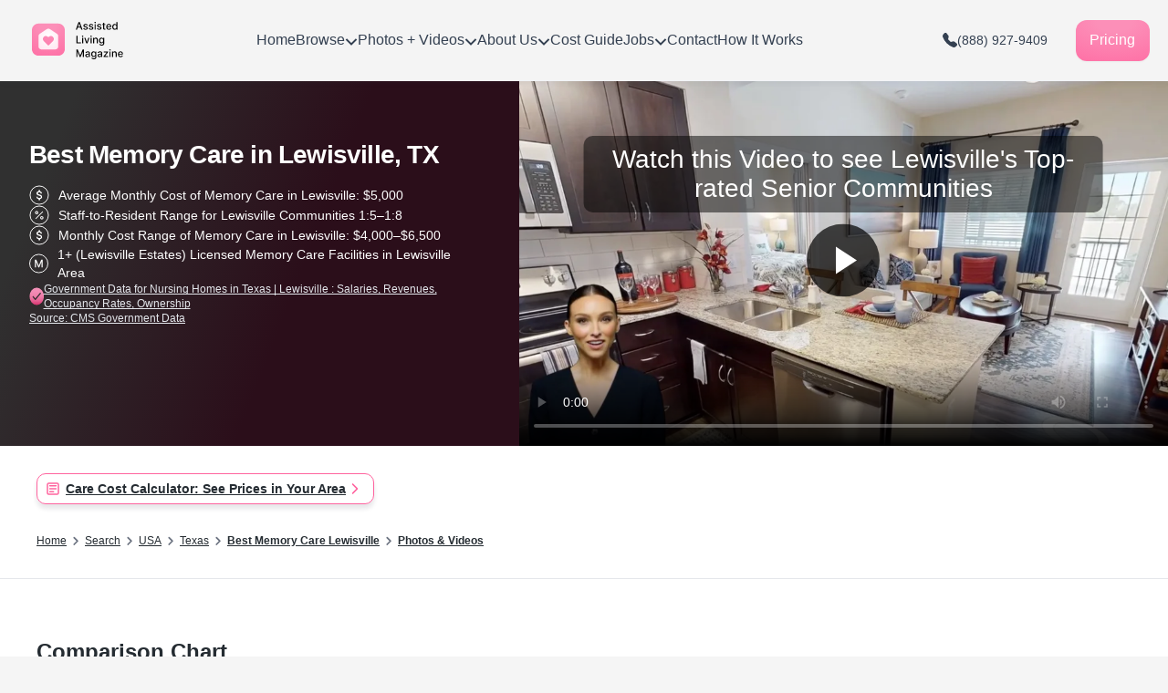

--- FILE ---
content_type: text/html; charset=UTF-8
request_url: https://assistedlivingmagazine.com/featured/memory-care-in-lewisville-tx/
body_size: 135184
content:
<!doctype html><html lang="en-US"><head><meta name="apple-mobile-web-app-status-bar-style" content="black-translucent"><meta name="theme-color" content="#f4f4f4"><meta charset="UTF-8"><meta name="format-detection" content="telephone=no"><meta name="viewport" content="width=device-width, initial-scale=1"><link rel="profile" href="https://gmpg.org/xfn/11"><link rel='preload' as='video' href='' type=''><meta name='robots' content='index, follow, max-image-preview:large, max-snippet:-1, max-video-preview:-1' /><style></style> <script type="text/javascript" src="[data-uri]" defer></script><link rel="preload" href="https://assistedlivingmagazine.com/wp-content/themes/assisted-living-magazine/assets/dist/js/bundle.f072b829.js" as="script"><title>Best Memory Care in Lewisville | Photos &amp; Videos | Assisted Living Magazine</title><meta name="description" content="Assisted Living Magazine&#039;s 2026&#039;s Top-Rated Memory Care in Lewisville: view steepest discounts, lowest pricing, and medicare/medicaid acceptance." /><link rel="canonical" href="https://assistedlivingmagazine.com/featured/memory-care-in-lewisville-tx/" /><meta property="og:locale" content="en_US" /><meta property="og:type" content="article" /><meta property="og:title" content="Best Memory Care in Lewisville | Photos &amp; Videos | Assisted Living Magazine" /><meta property="og:description" content="Assisted Living Magazine&#039;s 2026&#039;s Top-Rated Memory Care in Lewisville: view steepest discounts, lowest pricing, and medicare/medicaid acceptance." /><meta property="og:url" content="https://assistedlivingmagazine.com/featured/memory-care-in-lewisville-tx/" /><meta property="og:site_name" content="Assisted Living Magazine" /><meta property="og:image" content="https://cdn.assistedlivingmagazine.com/wp-content/uploads/2024/01/Lewisville-TX-header-jpg.webp" /><meta property="og:image:width" content="1000" /><meta property="og:image:height" content="1000" /><meta property="og:image:type" content="image/jpeg" /><meta name="twitter:card" content="summary_large_image" /><meta name="twitter:title" content="Best Memory Care in Lewisville | Photos &amp; Videos | Assisted Living Magazine" /><meta name="twitter:description" content="Assisted Living Magazine&#039;s 2026&#039;s Top-Rated Memory Care in Lewisville: view steepest discounts, lowest pricing, and medicare/medicaid acceptance." /><meta name="twitter:site" content="@assistsmagazine" /> <script type="application/ld+json" class="yoast-schema-graph">{"@context":"https://schema.org","@graph":[{"@type":"CollectionPage","@id":"https://assistedlivingmagazine.com/featured/memory-care-in-lewisville-tx/","url":"https://assistedlivingmagazine.com/featured/memory-care-in-lewisville-tx/","name":"Best Memory Care in Lewisville, TX | Home Reviews & Photos","isPartOf":{"@id":"https://assistedlivingmagazine.com/#website"},"primaryImageOfPage":{"@id":"https://assistedlivingmagazine.com/featured/memory-care-in-lewisville-tx/#primaryimage"},"image":{"@id":"https://assistedlivingmagazine.com/featured/memory-care-in-lewisville-tx/#primaryimage"},"thumbnailUrl":"https://cdn.assistedlivingmagazine.com/wp-content/uploads/2024/01/Cedar-Crest-Senior-Living-of-Lewisville-main-jpg.webp","description":"Discover 2026's Top-Rated Memory Care in Lewisville, TX with Comprehensive Medical Care 24/7. Exceptional Senior Care at Great Prices. Affordable Senior Living Awaits.","breadcrumb":{"@id":"https://assistedlivingmagazine.com/featured/memory-care-in-lewisville-tx/#breadcrumb"},"inLanguage":"en-US"},{"@type":"ImageObject","inLanguage":"en-US","@id":"https://assistedlivingmagazine.com/featured/memory-care-in-lewisville-tx/#primaryimage","url":"https://cdn.assistedlivingmagazine.com/wp-content/uploads/2024/01/Cedar-Crest-Senior-Living-of-Lewisville-main-jpg.webp","contentUrl":"https://cdn.assistedlivingmagazine.com/wp-content/uploads/2024/01/Cedar-Crest-Senior-Living-of-Lewisville-main-jpg.webp","width":2000,"height":1333},{"@type":"BreadcrumbList","@id":"https://assistedlivingmagazine.com/featured/memory-care-in-lewisville-tx/#breadcrumb","itemListElement":[{"@type":"ListItem","position":1,"item":{"@id":"https://assistedlivingmagazine.com/","name":"Home"}},{"@type":"ListItem","position":2,"item":{"@id":"https://assistedlivingmagazine.com/search/","name":"Search"}},{"@type":"ListItem","position":3,"item":{"@id":"https://assistedlivingmagazine.com/best-senior-care-in-usa/","name":"USA"}},{"@type":"ListItem","position":4,"item":{"@id":"https://assistedlivingmagazine.com/featured/memory-care-in-texas/","name":"Texas"}},{"@type":"ListItem","position":5,"item":{"@id":"https://assistedlivingmagazine.com/featured/memory-care-in-lewisville-tx/","name":"lewisville"}}]},{"@type":"WebSite","@id":"https://assistedlivingmagazine.com/#website","url":"https://assistedlivingmagazine.com/","name":"Assisted Living Magazine","description":"","publisher":{"@id":"https://assistedlivingmagazine.com/#organization"},"potentialAction":[{"@type":"SearchAction","target":{"@type":"EntryPoint","urlTemplate":"https://assistedlivingmagazine.com/?s={search_term_string}"},"query-input":{"@type":"PropertyValueSpecification","valueRequired":true,"valueName":"search_term_string"}}],"inLanguage":"en-US"},{"@type":"Organization","@id":"https://assistedlivingmagazine.com/#organization","name":"Assisted Living Magazine","url":"https://assistedlivingmagazine.com/","logo":{"@type":"ImageObject","inLanguage":"en-US","@id":"https://assistedlivingmagazine.com/#/schema/logo/image/","url":"https://cdn.assistedlivingmagazine.com/wp-content/uploads/2023/12/Assists-Logo.png","contentUrl":"https://cdn.assistedlivingmagazine.com/wp-content/uploads/2023/12/Assists-Logo.png","width":15000,"height":4312,"caption":"Assisted Living Magazine"},"image":{"@id":"https://assistedlivingmagazine.com/#/schema/logo/image/"},"sameAs":["https://www.facebook.com/assistedlivingmagazine","https://x.com/assistsmagazine","https://www.tiktok.com/@assistedlivingmagazine","https://www.instagram.com/assistedlivingmagazine/"]},{"@type":"ItemList","@id":"https://assistedlivingmagazine.com/featured/memory-care-in-lewisville-tx/#itemlist","name":"Memory Care in Lewisville, TX","description":"List of nursing homes and assisted living facilities","numberOfItems":5,"itemListElement":[{"@type":"ListItem","position":1,"item":{"@type":"LocalBusiness","@id":"https://assistedlivingmagazine.com/nursing-home/avilacare-memory-care/","name":"AvilaCare Memory Care in Lewisville","url":"https://assistedlivingmagazine.com/nursing-home/avilacare-memory-care/","image":"https://cdn.assistedlivingmagazine.com/wp-content/uploads/2024/01/AvilaCare-Memory-Care-main-jpg-300x225.webp","address":{"@type":"PostalAddress","streetAddress":"477 W Main St","addressLocality":"Lewisville","addressRegion":"TX","postalCode":"75057","addressCountry":"US"}}},{"@type":"ListItem","position":2,"item":{"@type":"LocalBusiness","@id":"https://assistedlivingmagazine.com/nursing-home/cedar-crest-senior-living-of-lewisville/","name":"Cedar Crest Senior Living of Lewisville","url":"https://assistedlivingmagazine.com/nursing-home/cedar-crest-senior-living-of-lewisville/","image":"https://cdn.assistedlivingmagazine.com/wp-content/uploads/2024/01/Cedar-Crest-Senior-Living-of-Lewisville-main-jpg-300x200.webp","address":{"@type":"PostalAddress","streetAddress":"400 Highland Dr","addressLocality":"Lewisville","addressRegion":"TX","postalCode":"75067","addressCountry":"US"}}},{"@type":"ListItem","position":3,"item":{"@type":"LocalBusiness","@id":"https://assistedlivingmagazine.com/nursing-home/4-seasons-senior-living-mc/","name":"4 Seasons Senior Living","url":"https://assistedlivingmagazine.com/nursing-home/4-seasons-senior-living-mc/","image":"https://cdn.assistedlivingmagazine.com/wp-content/uploads/2024/01/4-Seasons-at-1724-Milestone-Ridge-main-300x192.jpg","address":{"@type":"PostalAddress","streetAddress":"1724 Milestone Ridge","addressLocality":"Lewisville","addressRegion":"TX","postalCode":"75067","addressCountry":"US"}}},{"@type":"ListItem","position":4,"item":{"@type":"LocalBusiness","@id":"https://assistedlivingmagazine.com/nursing-home/avalon-memory-care-lewisville/","name":"Avalon Memory Care &#8211; Lewisville","url":"https://assistedlivingmagazine.com/nursing-home/avalon-memory-care-lewisville/","image":"https://cdn.assistedlivingmagazine.com/wp-content/uploads/2024/01/Avalon-Memory-Care-Lewisville-main-jpg-300x200.webp","address":{"@type":"PostalAddress","streetAddress":"1165 W Round Grove Rd","addressLocality":"Lewisville","addressRegion":"TX","postalCode":"75067","addressCountry":"US"}}},{"@type":"ListItem","position":5,"item":{"@type":"LocalBusiness","@id":"https://assistedlivingmagazine.com/nursing-home/the-pearl-senior-living-at-lewisville/","name":"The Pearl Senior Living at Lewisville","url":"https://assistedlivingmagazine.com/nursing-home/the-pearl-senior-living-at-lewisville/","image":"https://cdn.assistedlivingmagazine.com/wp-content/uploads/2024/01/The-Pearl-Senior-Living-at-Lewisville-main-jpeg-300x150.webp","address":{"@type":"PostalAddress","streetAddress":"1080 W Round Grove Rd","addressLocality":"Lewisville","addressRegion":"TX","postalCode":"75067","addressCountry":"US"}}}]},{"@type":"FAQPage","@id":"https://assistedlivingmagazine.com/featured/memory-care-in-lewisville-tx/#faqpage","mainEntity":[{"@type":"Question","name":"What government services provide money for senior housing?","acceptedAnswer":{"@type":"Answer","text":"Several government programs offer financial assistance for senior housing in various countries, focusing on the United States for a broad overview:\n\n Medicaid: Medicaid is a state and federally funded program that can cover the costs of nursing home care for those who meet eligibility criteria, including income and asset limits. Some states also offer Medicaid waivers that help pay for home and community-based services to prevent or delay nursing home placement.\n Medicare: Medicare, primarily a health insurance program for people aged 65 and over, does not cover long-term housing costs. However, it can cover short-term stays in a skilled nursing facility under specific conditions following a hospital stay.\n Section 202 Supportive Housing for the Elderly Program: This program provides housing for low-income seniors. It offers rental assistance and access to supportive services, such as cleaning, cooking, and transportation.\n Low-Income Housing Tax Credit (LIHTC) Properties: While not a direct subsidy, LIHTC encourages developers to create affordable housing. Seniors with low incomes can find reduced-rent apartments through this program.\n State and Local Programs: Many states, counties, and cities offer their own programs to assist seniors with housing costs. These can include property tax relief programs, rental assistance programs, and programs that offer affordable senior housing options.\n Veterans Affairs (VA): The VA offers several programs for veterans, including the Aid and Attendance benefit, which provides monthly payments to veterans who require the aid of another person, or are housebound, to help cover the cost of care in homes, nursing homes, and assisted living facilities.\n Social Security: While Social Security primarily provides retirement income, for many seniors, these benefits are a crucial part of their budget, including housing costs."}},{"@type":"Question","name":"How do you pick the homes you recommend?","acceptedAnswer":{"@type":"Answer","text":"Before recommending homes, we conduct a thorough evaluation on crucial factors that define a senior home such as the quality of care they provide, the reputation of the organization, and a comprehensive review of community testimonials as well. Every detail is assessed to assure that seniors are offered not just senior care options, but trustworthy homes where they can experience the care that they deserve."}},{"@type":"Question","name":"Do you help families that need Medicaid?","acceptedAnswer":{"@type":"Answer","text":"Yes. Assisting families who need Medicaid is important to us as it plays a crucial role in offering financial support to seniors confronting economic challenges. We would like to keep essential healthcare services accessible to all community members, irrespective of one’s financial circumstances."}},{"@type":"Question","name":"How much does this service cost?","acceptedAnswer":{"@type":"Answer","text":"We extend our services at no cost, ensuring that families and seniors can benefit from tailored assistance in their search for care and home options. Our ability to offer personalized guidance without charge to families and seniors is made possible through the support and funding from the communities with which we team up. "}},{"@type":"Question","name":"What services do you offer?","acceptedAnswer":{"@type":"Answer","text":"Finding and ranking the best assisted living facilities\nFinding and ranking the best nursing homes\nFinding and ranking the best memory care facilities\nOur concierge service helps seniors move into the perfect home for them\nHelping seniors use medicare, medicaid, and other government programs to pay for their homes\nHelping seniors avoid senior homes that have bad service or fraud\nHelping seniors avoid senior homes that have bad service or fraud\nAutobiography &amp; Family History Writing + Research\nSenior-focused concierge medicine\nSenior-focused nutritionist\nSenior-focused personal training\nMemory care specialists\nCustom wheelchairs at all price points.\nCustom hearing aids\nCosmetic skincare + dermatology\nCompanionship: We offer in-person and virtual companionship services. Someone engaging to hang out with or talk to on video chat.\nSenior housing concierge. Our service finds the best senior living options based on your needs, income, and personality."}},{"@type":"Question","name":"Virtual Tours & Videos","acceptedAnswer":{"@type":"Answer","text":"Check out our photo album\nCheck out our virtual tours\nCheck out our home videos"}},{"@type":"Question","name":"Resident interviews at our senior living facilities","acceptedAnswer":{"@type":"Answer","text":"Check out our resident interviews"}},{"@type":"Question","name":"Cost guide to senior living, assisted living, nursing homes, and more.","acceptedAnswer":{"@type":"Answer","text":"Check out our cost guide."}}]}]}</script> <link rel='dns-prefetch' href='//assistedlivingmagazine.com' /><link rel='dns-prefetch' href='//cdnjs.cloudflare.com' /> <script src="[data-uri]" defer></script> <link rel="preload" href="https://cdnjs.cloudflare.com/ajax/libs/noUiSlider/15.7.1/nouislider.min.css" as="style" onload="this.onload=null;this.rel='stylesheet'" id="async-nouislider">
<noscript><link rel="stylesheet" href="https://cdnjs.cloudflare.com/ajax/libs/noUiSlider/15.7.1/nouislider.min.css"></noscript><link rel="preload" href="https://cdn.jsdelivr.net/npm/@fancyapps/ui@5.0/dist/fancybox/fancybox.css" as="style" onload="this.onload=null;this.rel='stylesheet'" id="async-fancybox">
<noscript><link rel="stylesheet" href="https://cdn.jsdelivr.net/npm/@fancyapps/ui@5.0/dist/fancybox/fancybox.css"></noscript><link rel="preload" href="https://assistedlivingmagazine.com/wp-content/themes/assisted-living-magazine/css/autoComplete.min.css" as="style" onload="this.onload=null;this.rel='stylesheet'" id="async-autocomplete">
<noscript><link rel="stylesheet" href="https://assistedlivingmagazine.com/wp-content/themes/assisted-living-magazine/css/autoComplete.min.css"></noscript><link rel="preload" href="https://assistedlivingmagazine.com/wp-content/plugins/tablepress/css/build/default.css" as="style" onload="this.onload=null;this.rel='stylesheet'" id="async-tablepress">
<noscript><link rel="stylesheet" href="https://assistedlivingmagazine.com/wp-content/plugins/tablepress/css/build/default.css"></noscript><style id='wp-img-auto-sizes-contain-inline-css'>img:is([sizes=auto i],[sizes^="auto," i]){contain-intrinsic-size:3000px 1500px}
/*# sourceURL=wp-img-auto-sizes-contain-inline-css */</style><link rel='preload' as='style' onload="this.onload=null;this.rel='stylesheet'" id='litespeed-cache-dummy-css' href='https://assistedlivingmagazine.com/wp-content/plugins/litespeed-cache/assets/css/litespeed-dummy.css' media='all' />
<noscript>
</noscript><link rel='preload' as='style' onload="this.onload=null;this.rel='stylesheet'" id='contact-form-7-css' href='https://assistedlivingmagazine.com/wp-content/plugins/contact-form-7/includes/css/styles.css' media='all' />
<noscript><link rel='stylesheet' id='contact-form-7-css' href='https://assistedlivingmagazine.com/wp-content/plugins/contact-form-7/includes/css/styles.css' media='all' />
</noscript><link rel='preload' as='style' onload="this.onload=null;this.rel='stylesheet'" id='nbcpf-intlTelInput-style-css' href='https://assistedlivingmagazine.com/wp-content/plugins/country-phone-field-contact-form-7/assets/css/intlTelInput.min.css' media='all' />
<noscript><link rel='stylesheet' id='nbcpf-intlTelInput-style-css' href='https://assistedlivingmagazine.com/wp-content/plugins/country-phone-field-contact-form-7/assets/css/intlTelInput.min.css' media='all' />
</noscript><link rel='preload' as='style' onload="this.onload=null;this.rel='stylesheet'" id='nbcpf-countryFlag-style-css' href='https://assistedlivingmagazine.com/wp-content/plugins/country-phone-field-contact-form-7/assets/css/countrySelect.min.css' media='all' />
<noscript><link rel='stylesheet' id='nbcpf-countryFlag-style-css' href='https://assistedlivingmagazine.com/wp-content/plugins/country-phone-field-contact-form-7/assets/css/countrySelect.min.css' media='all' />
</noscript><link rel='preload' as='style' onload="this.onload=null;this.rel='stylesheet'" id='alm-form-css' href='https://assistedlivingmagazine.com/wp-content/themes/assisted-living-magazine/widgets/contact-form/build/form.css' media='all' />
<noscript><link rel='stylesheet' id='alm-form-css' href='https://assistedlivingmagazine.com/wp-content/themes/assisted-living-magazine/widgets/contact-form/build/form.css' media='all' />
</noscript><link rel='preload' as='style' onload="this.onload=null;this.rel='stylesheet'" id='alm-chart-css' href='https://assistedlivingmagazine.com/wp-content/themes/assisted-living-magazine/widgets/contact-form/build/chart.css' media='all' />
<noscript><link rel='stylesheet' id='alm-chart-css' href='https://assistedlivingmagazine.com/wp-content/themes/assisted-living-magazine/widgets/contact-form/build/chart.css' media='all' />
</noscript><script src="https://cdnjs.cloudflare.com/ajax/libs/jquery/3.6.0/jquery.min.js?ver=3.6.0" id="jquery-js"></script> <script src="https://cdnjs.cloudflare.com/ajax/libs/jquery-migrate/3.4.0/jquery-migrate.min.js?ver=3.4.0" id="jquery-migrate-js"></script> <link rel="https://api.w.org/" href="https://assistedlivingmagazine.com/wp-json/" /><link rel="alternate" title="JSON" type="application/json" href="https://assistedlivingmagazine.com/wp-json/wp/v2/featured/2028" /><link rel="EditURI" type="application/rsd+xml" title="RSD" href="https://assistedlivingmagazine.com/xmlrpc.php?rsd" /><meta name="generator" content="WordPress 6.9" />
 <script class="hsq-set-content-id" data-content-id="listing-page" src="[data-uri]" defer></script>  <script type="text/javascript" src="[data-uri]" defer></script> <style>body[unresolved] {
                opacity: 1 !important;
                overflow: visible !important;
                position: static !important;
                display: block !important;
            }</style><style id="assisted-living-magazine-listings-page">.noUi-target,.noUi-target *{-webkit-touch-callout:none;-webkit-tap-highlight-color:rgba(0,0,0,0);box-sizing:border-box;touch-action:none;-webkit-user-select:none;-moz-user-select:none;user-select:none}.noUi-target{position:relative}.noUi-base,.noUi-connects{height:100%;position:relative;width:100%;z-index:1}.noUi-connects{overflow:hidden;z-index:0}.noUi-connect,.noUi-origin{height:100%;position:absolute;right:0;top:0;-ms-transform-origin:0 0;-webkit-transform-origin:0 0;transform-origin:0 0;-webkit-transform-style:preserve-3d;transform-style:flat;width:100%;will-change:transform;z-index:1}.noUi-txt-dir-rtl.noUi-horizontal .noUi-origin{left:0;right:auto}.noUi-vertical .noUi-origin{top:-100%;width:0}.noUi-horizontal .noUi-origin{height:0}.noUi-handle{backface-visibility:hidden;position:absolute}.noUi-touch-area{height:100%;width:100%}.noUi-state-tap .noUi-connect,.noUi-state-tap .noUi-origin{transition:transform .3s}.noUi-state-drag *{cursor:inherit!important}.noUi-horizontal{height:18px}.noUi-horizontal .noUi-handle{height:28px;right:-17px;top:-6px;width:34px}.noUi-vertical{width:18px}.noUi-vertical .noUi-handle{bottom:-17px;height:34px;right:-6px;width:28px}.noUi-txt-dir-rtl.noUi-horizontal .noUi-handle{left:-17px;right:auto}.noUi-target{background:#fafafa;border:1px solid #d3d3d3;border-radius:4px;box-shadow:inset 0 1px 1px #f0f0f0,0 3px 6px -5px #bbb}.noUi-connects{border-radius:3px}.noUi-connect{background:#3fb8af}.noUi-draggable{cursor:ew-resize}.noUi-vertical .noUi-draggable{cursor:ns-resize}.noUi-handle{background:#fff;border:1px solid #d9d9d9;border-radius:3px;box-shadow:inset 0 0 1px #fff,inset 0 1px 7px #ebebeb,0 3px 6px -3px #bbb;cursor:default}.noUi-active{box-shadow:inset 0 0 1px #fff,inset 0 1px 7px #ddd,0 3px 6px -3px #bbb}.noUi-handle:after,.noUi-handle:before{background:#e8e7e6;content:"";display:block;height:14px;left:14px;position:absolute;top:6px;width:1px}.noUi-handle:after{left:17px}.noUi-vertical .noUi-handle:after,.noUi-vertical .noUi-handle:before{height:1px;left:6px;top:14px;width:14px}.noUi-vertical .noUi-handle:after{top:17px}[disabled] .noUi-connect{background:#b8b8b8}[disabled] .noUi-handle,[disabled].noUi-handle,[disabled].noUi-target{cursor:not-allowed}.noUi-pips,.noUi-pips *{box-sizing:border-box}.noUi-pips{color:#999;position:absolute}.noUi-value{position:absolute;text-align:center;white-space:nowrap}.noUi-value-sub{color:#ccc;font-size:10px}.noUi-marker{background:#ccc;position:absolute}.noUi-marker-large,.noUi-marker-sub{background:#aaa}.noUi-pips-horizontal{height:80px;left:0;padding:10px 0;top:100%;width:100%}.noUi-value-horizontal{transform:translate(-50%,50%)}.noUi-rtl .noUi-value-horizontal{transform:translate(50%,50%)}.noUi-marker-horizontal.noUi-marker{height:5px;margin-left:-1px;width:2px}.noUi-marker-horizontal.noUi-marker-sub{height:10px}.noUi-marker-horizontal.noUi-marker-large{height:15px}.noUi-pips-vertical{height:100%;left:100%;padding:0 10px;top:0}.noUi-value-vertical{padding-left:25px;transform:translateY(-50%)}.noUi-rtl .noUi-value-vertical{transform:translateY(50%)}.noUi-marker-vertical.noUi-marker{height:2px;margin-top:-1px;width:5px}.noUi-marker-vertical.noUi-marker-sub{width:10px}.noUi-marker-vertical.noUi-marker-large{width:15px}.noUi-tooltip{background:#fff;border:1px solid #d9d9d9;border-radius:3px;color:#000;display:block;padding:5px;position:absolute;text-align:center;white-space:nowrap}.noUi-horizontal .noUi-tooltip{bottom:120%;left:50%;transform:translate(-50%)}.noUi-vertical .noUi-tooltip{right:120%;top:50%;transform:translateY(-50%)}.noUi-horizontal .noUi-origin>.noUi-tooltip{bottom:10px;left:auto;transform:translate(50%)}.noUi-vertical .noUi-origin>.noUi-tooltip{right:28px;top:auto;transform:translateY(-18px)}*,:after,:before{--tw-border-spacing-x:0;--tw-border-spacing-y:0;--tw-translate-x:0;--tw-translate-y:0;--tw-rotate:0;--tw-skew-x:0;--tw-skew-y:0;--tw-scale-x:1;--tw-scale-y:1;--tw-pan-x: ;--tw-pan-y: ;--tw-pinch-zoom: ;--tw-scroll-snap-strictness:proximity;--tw-gradient-from-position: ;--tw-gradient-via-position: ;--tw-gradient-to-position: ;--tw-ordinal: ;--tw-slashed-zero: ;--tw-numeric-figure: ;--tw-numeric-spacing: ;--tw-numeric-fraction: ;--tw-ring-inset: ;--tw-ring-offset-width:0px;--tw-ring-offset-color:#fff;--tw-ring-color:rgba(59,130,246,.5);--tw-ring-offset-shadow:0 0 #0000;--tw-ring-shadow:0 0 #0000;--tw-shadow:0 0 #0000;--tw-shadow-colored:0 0 #0000;--tw-blur: ;--tw-brightness: ;--tw-contrast: ;--tw-grayscale: ;--tw-hue-rotate: ;--tw-invert: ;--tw-saturate: ;--tw-sepia: ;--tw-drop-shadow: ;--tw-backdrop-blur: ;--tw-backdrop-brightness: ;--tw-backdrop-contrast: ;--tw-backdrop-grayscale: ;--tw-backdrop-hue-rotate: ;--tw-backdrop-invert: ;--tw-backdrop-opacity: ;--tw-backdrop-saturate: ;--tw-backdrop-sepia: }::backdrop{--tw-border-spacing-x:0;--tw-border-spacing-y:0;--tw-translate-x:0;--tw-translate-y:0;--tw-rotate:0;--tw-skew-x:0;--tw-skew-y:0;--tw-scale-x:1;--tw-scale-y:1;--tw-pan-x: ;--tw-pan-y: ;--tw-pinch-zoom: ;--tw-scroll-snap-strictness:proximity;--tw-gradient-from-position: ;--tw-gradient-via-position: ;--tw-gradient-to-position: ;--tw-ordinal: ;--tw-slashed-zero: ;--tw-numeric-figure: ;--tw-numeric-spacing: ;--tw-numeric-fraction: ;--tw-ring-inset: ;--tw-ring-offset-width:0px;--tw-ring-offset-color:#fff;--tw-ring-color:rgba(59,130,246,.5);--tw-ring-offset-shadow:0 0 #0000;--tw-ring-shadow:0 0 #0000;--tw-shadow:0 0 #0000;--tw-shadow-colored:0 0 #0000;--tw-blur: ;--tw-brightness: ;--tw-contrast: ;--tw-grayscale: ;--tw-hue-rotate: ;--tw-invert: ;--tw-saturate: ;--tw-sepia: ;--tw-drop-shadow: ;--tw-backdrop-blur: ;--tw-backdrop-brightness: ;--tw-backdrop-contrast: ;--tw-backdrop-grayscale: ;--tw-backdrop-hue-rotate: ;--tw-backdrop-invert: ;--tw-backdrop-opacity: ;--tw-backdrop-saturate: ;--tw-backdrop-sepia: }.\!container{width:100%!important}@media (min-width:640px){.\!container{max-width:640px!important}.container{max-width:640px}}@media (min-width:768px){.\!container{max-width:768px!important}.container{max-width:768px}}@media (min-width:1024px){.\!container{max-width:1024px!important}.container{max-width:1024px}}@media (min-width:1280px){.\!container{max-width:1280px!important}.container{max-width:1280px}}@media (min-width:1536px){.\!container{max-width:1536px!important}.container{max-width:1536px}}.visible{visibility:visible}.collapse{visibility:collapse}.static{position:static}.fixed{position:fixed}.\!absolute{position:absolute!important}.absolute{position:absolute}.relative{position:relative}.sticky{position:sticky}.top-0{top:0}.top-2{top:.5rem}.z-10{z-index:10}.m-0{margin:0}.mx-auto{margin-left:auto;margin-right:auto}.my-0{margin-bottom:0;margin-top:0}.\!-ml-6{margin-left:-1.5rem!important}.-mt-24{margin-top:-6rem}.mb-0{margin-bottom:0}.mb-1{margin-bottom:.25rem}.mb-12{margin-bottom:3rem}.mb-4{margin-bottom:1rem}.mb-5{margin-bottom:1.25rem}.mb-7{margin-bottom:1.75rem}.mb-8{margin-bottom:2rem}.ml-2{margin-left:.5rem}.ml-4{margin-left:1rem}.ml-5{margin-left:1.25rem}.mr-4{margin-right:1rem}.mt-12{margin-top:3rem}.mt-16{margin-top:4rem}.mt-2{margin-top:.5rem}.mt-3{margin-top:.75rem}.mt-4{margin-top:1rem}.line-clamp-2{display:-webkit-box;overflow:hidden;-webkit-box-orient:vertical;-webkit-line-clamp:2}.block{display:block}.inline-block{display:inline-block}.inline{display:inline}.flex{display:flex}.\!table{display:table!important}.table{display:table}.table-cell{display:table-cell}.table-row{display:table-row}.grid{display:grid}.contents{display:contents}.hidden{display:none}.h-16{height:4rem}.h-3{height:.75rem}.h-5{height:1.25rem}.h-7{height:1.75rem}.h-\[215px\]{height:215px}.h-fit{height:-moz-fit-content;height:fit-content}.h-full{height:100%}.\!w-60{width:15rem!important}.\!w-full{width:100%!important}.w-14{width:3.5rem}.w-3{width:.75rem}.w-44{width:11rem}.w-5{width:1.25rem}.w-5\/12{width:41.666667%}.w-64{width:16rem}.w-7{width:1.75rem}.w-9{width:2.25rem}.w-\[190px\]{width:190px}.w-auto{width:auto}.w-full{width:100%}.min-w-\[300px\]{min-width:300px}.\!max-w-5xl{max-width:64rem!important}.max-w-3xl{max-width:48rem}.max-w-md{max-width:28rem}.flex-1{flex:1 1 0%}.flex-shrink{flex-shrink:1}.flex-shrink-0{flex-shrink:0}.grow{flex-grow:1}.border-collapse{border-collapse:collapse}.transform{transform:translate(var(--tw-translate-x),var(--tw-translate-y)) rotate(var(--tw-rotate)) skewX(var(--tw-skew-x)) skewY(var(--tw-skew-y)) scaleX(var(--tw-scale-x)) scaleY(var(--tw-scale-y))}.cursor-pointer{cursor:pointer}.select-all{-webkit-user-select:all;-moz-user-select:all;user-select:all}.resize{resize:both}.list-none{list-style-type:none}.grid-cols-1{grid-template-columns:repeat(1,minmax(0,1fr))}.flex-col{flex-direction:column}.flex-wrap{flex-wrap:wrap}.items-center{align-items:center}.justify-center{justify-content:center}.justify-between{justify-content:space-between}.gap-2{gap:.5rem}.gap-4{gap:1rem}.space-y-3>:not([hidden])~:not([hidden]){--tw-space-y-reverse:0;margin-bottom:calc(.75rem*var(--tw-space-y-reverse));margin-top:calc(.75rem*(1 - var(--tw-space-y-reverse)))}.space-y-6>:not([hidden])~:not([hidden]){--tw-space-y-reverse:0;margin-bottom:calc(1.5rem*var(--tw-space-y-reverse));margin-top:calc(1.5rem*(1 - var(--tw-space-y-reverse)))}.overflow-hidden,.truncate{overflow:hidden}.truncate{text-overflow:ellipsis;white-space:nowrap}.rounded{border-radius:.25rem}.rounded-2xl{border-radius:1rem}.rounded-full{border-radius:9999px}.rounded-lg{border-radius:.5rem}.border{border-width:1px}.border-b{border-bottom-width:1px}.border-solid{border-style:solid}.\!border-none{border-style:none!important}.border-gray-200{--tw-border-opacity:1;border-color:rgb(209 213 219/var(--tw-border-opacity))}.border-white-400{--tw-border-opacity:1;border-color:rgb(229 231 235/var(--tw-border-opacity))}.bg-bg-100{--tw-bg-opacity:1;background-color:rgb(242 244 247/var(--tw-bg-opacity))}.bg-gray{--tw-bg-opacity:1;background-color:rgb(205 205 205/var(--tw-bg-opacity))}.bg-gray-100{--tw-bg-opacity:1;background-color:rgb(209 209 209/var(--tw-bg-opacity))}.bg-gray-50{--tw-bg-opacity:1;background-color:rgb(249 250 251/var(--tw-bg-opacity))}.bg-pink-500{--tw-bg-opacity:1;background-color:rgb(251 166 198/var(--tw-bg-opacity))}.bg-pink-ultra{--tw-bg-opacity:1;background-color:rgb(255 99 158/var(--tw-bg-opacity))}.bg-white{--tw-bg-opacity:1;background-color:rgb(255 255 255/var(--tw-bg-opacity))}.bg-gradient-to-t{background-image:linear-gradient(to top,var(--tw-gradient-stops))}.from-pink-200\/20{--tw-gradient-from:rgba(250,113,165,.2) var(--tw-gradient-from-position);--tw-gradient-to:rgba(250,113,165,0) var(--tw-gradient-to-position);--tw-gradient-stops:var(--tw-gradient-from),var(--tw-gradient-to)}.from-pink-200\/40{--tw-gradient-from:rgba(250,113,165,.4) var(--tw-gradient-from-position);--tw-gradient-to:rgba(250,113,165,0) var(--tw-gradient-to-position);--tw-gradient-stops:var(--tw-gradient-from),var(--tw-gradient-to)}.via-white{--tw-gradient-to:hsla(0,0%,100%,0) var(--tw-gradient-to-position);--tw-gradient-stops:var(--tw-gradient-from),#fff var(--tw-gradient-via-position),var(--tw-gradient-to)}.to-white{--tw-gradient-to:#fff var(--tw-gradient-to-position)}.\!object-contain{-o-object-fit:contain!important;object-fit:contain!important}.object-cover{-o-object-fit:cover;object-fit:cover}.object-top{-o-object-position:top;object-position:top}.p-0{padding:0}.p-2{padding:.5rem}.p-4{padding:1rem}.p-6{padding:1.5rem}.\!py-4{padding-bottom:1rem!important;padding-top:1rem!important}.px-2{padding-left:.5rem;padding-right:.5rem}.px-3{padding-left:.75rem;padding-right:.75rem}.px-4{padding-left:1rem;padding-right:1rem}.py-1{padding-bottom:.25rem;padding-top:.25rem}.py-12{padding-bottom:3rem;padding-top:3rem}.py-5{padding-bottom:1.25rem;padding-top:1.25rem}.py-8{padding-bottom:2rem;padding-top:2rem}.pb-2{padding-bottom:.5rem}.pb-4{padding-bottom:1rem}.pl-5{padding-left:1.25rem}.\!text-left{text-align:left!important}.text-center{text-align:center}.font-sans{font-family:ui-sans-serif,system-ui,-apple-system,BlinkMacSystemFont,Segoe UI,Roboto,Helvetica Neue,Arial,Noto Sans,sans-serif,Apple Color Emoji,Segoe UI Emoji,Segoe UI Symbol,Noto Color Emoji}.\!text-2xl{font-size:1.5rem!important;line-height:2rem!important}.text-2xl{font-size:1.5rem;line-height:2rem}.text-3xl{font-size:1.875rem;line-height:2.25rem}.text-base{font-size:1rem;line-height:1.5rem}.text-lg{font-size:1.125rem;line-height:1.75rem}.text-sm{font-size:.875rem;line-height:1.25rem}.text-xl{font-size:1.25rem;line-height:1.75rem}.text-xs{font-size:.75rem;line-height:1rem}.\!font-bold{font-weight:700!important}.font-bold{font-weight:700}.font-medium{font-weight:500}.font-normal{font-weight:400}.font-semibold{font-weight:600}.uppercase{text-transform:uppercase}.lowercase{text-transform:lowercase}.capitalize{text-transform:capitalize}.italic{font-style:italic}.leading-3{line-height:.75rem}.leading-5{line-height:1.25rem}.leading-6{line-height:1.5rem}.leading-7{line-height:1.75rem}.leading-\[1\.8rem\]{line-height:1.8rem}.text-gray-400{--tw-text-opacity:1;color:rgb(119 119 119/var(--tw-text-opacity))}.text-gray-500{--tw-text-opacity:1;color:rgb(107 114 128/var(--tw-text-opacity))}.text-gray-600{--tw-text-opacity:1;color:rgb(153 153 153/var(--tw-text-opacity))}.text-inherit{color:inherit}.text-pink{--tw-text-opacity:1;color:rgb(252 143 184/var(--tw-text-opacity))}.text-pink-200{--tw-text-opacity:1;color:rgb(250 113 165/var(--tw-text-opacity))}.text-text-primary{--tw-text-opacity:1;color:rgb(20 28 37/var(--tw-text-opacity))}.text-text-secondary{--tw-text-opacity:1;color:rgb(52 64 81/var(--tw-text-opacity))}.text-text-tertiary{--tw-text-opacity:1;color:rgb(99 112 131/var(--tw-text-opacity))}.text-white{--tw-text-opacity:1;color:rgb(255 255 255/var(--tw-text-opacity))}.\!underline{text-decoration-line:underline!important}.underline{text-decoration-line:underline}.no-underline{text-decoration-line:none}.opacity-0{opacity:0}.outline{outline-style:solid}.blur{--tw-blur:blur(8px);filter:var(--tw-blur) var(--tw-brightness) var(--tw-contrast) var(--tw-grayscale) var(--tw-hue-rotate) var(--tw-invert) var(--tw-saturate) var(--tw-sepia) var(--tw-drop-shadow)}.\!filter{filter:var(--tw-blur) var(--tw-brightness) var(--tw-contrast) var(--tw-grayscale) var(--tw-hue-rotate) var(--tw-invert) var(--tw-saturate) var(--tw-sepia) var(--tw-drop-shadow)!important}.filter{filter:var(--tw-blur) var(--tw-brightness) var(--tw-contrast) var(--tw-grayscale) var(--tw-hue-rotate) var(--tw-invert) var(--tw-saturate) var(--tw-sepia) var(--tw-drop-shadow)}.transition{transition-duration:.15s;transition-property:color,background-color,border-color,text-decoration-color,fill,stroke,opacity,box-shadow,transform,filter,-webkit-backdrop-filter;transition-property:color,background-color,border-color,text-decoration-color,fill,stroke,opacity,box-shadow,transform,filter,backdrop-filter;transition-property:color,background-color,border-color,text-decoration-color,fill,stroke,opacity,box-shadow,transform,filter,backdrop-filter,-webkit-backdrop-filter;transition-timing-function:cubic-bezier(.4,0,.2,1)}.transition-all{transition-duration:.15s;transition-property:all;transition-timing-function:cubic-bezier(.4,0,.2,1)}.transition-colors{transition-duration:.15s;transition-property:color,background-color,border-color,text-decoration-color,fill,stroke;transition-timing-function:cubic-bezier(.4,0,.2,1)}.transition-shadow{transition-duration:.15s;transition-property:box-shadow;transition-timing-function:cubic-bezier(.4,0,.2,1)}.transition-transform{transition-duration:.15s;transition-property:transform;transition-timing-function:cubic-bezier(.4,0,.2,1)}.duration-200{transition-duration:.2s}.duration-300{transition-duration:.3s}.ease-in-out{transition-timing-function:cubic-bezier(.4,0,.2,1)}*,:after,:before{box-sizing:border-box;-webkit-tap-highlight-color:rgba(0,0,0,0)}button{font:inherit}a,button{cursor:pointer;outline:none}ul{list-style:none;padding:0}figure,ul{margin:0}body,html{font-size:16px;scroll-behavior:smooth}.opened-submenu{opacity:.5}.single-job-vacancy,.single-nursing-home,.tax-featured{background:#f5f5f5}body{background:#fff;color:#252c32;font:400 16px/1.5 -apple-system,BlinkMacSystemFont,Segoe UI,Roboto,Helvetica,Arial,sans-serif;margin:0;min-width:375px}body.chat-open{overflow:hidden}body .grecaptcha-badge{visibility:hidden}@media(max-width:993px){body .city-desktop{display:none}}body .city-mobile{display:none}@media(max-width:993px){body .city-mobile{display:flex}}@media(min-width:1440px){*{scrollbar-color:#fc8fb8 #d1d1d1;scrollbar-width:thin}::-webkit-scrollbar-track{background-color:#d1d1d1;border-radius:.25rem;opacity:0}::-webkit-scrollbar{background-color:#d1d1d1;border-radius:.25rem;height:4px;width:.5rem}::-webkit-scrollbar-thumb{background-color:#fc8fb8;border-radius:.25rem}}video{border:0}img,video{outline:none}img{max-width:100%}.container{margin-left:auto;margin-right:auto;max-width:1440px;padding:0 2rem;width:100%}.container--02{padding:0 6.875rem}@media(max-width:1280px){.container{padding:0 2.5rem}}@media(max-width:993px){.container{padding:0 1.25rem}}.short-container{max-width:945px;width:100%}.display-none{display:none!important}._bold{font-weight:700}a{color:#f17ca8;font-size:1rem;font-weight:500;line-height:1.5rem;text-decoration:underline}a:hover{text-decoration:none}.border-b-solid{border-bottom-style:solid;border-bottom-width:1px}.border-y-solid{border-bottom-style:solid;border-bottom-width:1px;border-top-style:solid;border-top-width:1px}.border-l-solid{border-left-style:solid;border-left-width:1px}p:not(.article__content p,.new-form__title,.city_banner__description p,.article-card__subtitle,.article-card__title,.not-p,.rank-methodology__item__subtitle,.rank-methodology__subtitle,.profile-section p){color:#888;font-size:1rem;font-weight:400;line-height:1.5rem;margin:0 0 1.5rem}@media(max-width:993px){p:not(.article__content p,.new-form__title,.city_banner__description p,.article-card__subtitle,.article-card__title,.not-p,.rank-methodology__item__subtitle,.rank-methodology__subtitle,.profile-section p){font-size:.875rem;line-height:1.5rem}}strong{font-weight:600}@media(max-width:993px){strong{font-size:.875rem;line-height:1.5rem}}.title{color:#252c32;font-size:36px;font-weight:600;line-height:1.22;margin:0 0 20px;text-align:center}@media(max-width:993px){.title{font-size:24px;margin:0 0 16px}}.title--02{font-size:2.5rem;font-weight:400;line-height:2.75rem}@media(max-width:993px){.title--02{font-size:1.6875rem;line-height:2.0625rem;margin:0 0 1.25rem}}.section-indents--very-low{margin-bottom:3.75rem}.section-indents--low{margin-bottom:5rem}@media(max-width:1280px){.section-indents{margin-bottom:4rem}}@media(max-width:993px){.section-indents{margin-bottom:2.5rem}}.top-quality{align-items:center;background:linear-gradient(90deg,#e5ce81 1.68%,#e1bb64 28.64%,#dfb156 74.37%,#f5e99a 99.37%);border:.0625rem solid #f6de89;border-radius:3.125rem;color:#fff;-moz-column-gap:.125rem;column-gap:.125rem;display:flex;font-size:.625rem;font-weight:400;height:-moz-max-content;height:max-content;line-height:1rem;min-width:-moz-max-content;min-width:max-content;padding:.3125rem .625rem}.disable{opacity:0;pointer-events:none}.copy{align-items:center;background:#fff;border:1px solid #e5e7eb;border-radius:8px;box-shadow:0 1px 2px 0 rgba(16,24,40,.05);color:#888;-moz-column-gap:.5rem;column-gap:.5rem;cursor:pointer;display:flex;font-size:1rem;font-weight:600;line-height:1.5rem;min-width:-moz-max-content;min-width:max-content;padding:.5rem .75rem;transition:all .3s ease}.copy:hover{box-shadow:0 .0625rem .5rem .375rem rgba(39,21,29,.06)}@media(max-width:993px){.copy{-moz-column-gap:.3125rem;column-gap:.3125rem;font-size:1rem;line-height:.9375rem;padding:.75rem 1.5rem}}.copy__icon{align-items:center;display:flex;height:1.875rem;justify-content:center;width:1.875rem}@media(max-width:993px){.copy__icon{height:1.125rem;width:1.125rem}}.copy span{white-space:nowrap}.adress{align-items:center;color:#888;-moz-column-gap:.625rem;column-gap:.625rem;display:flex;font-size:1rem;font-weight:600;line-height:1.5rem}@media(max-width:993px){.adress{color:#999;-moz-column-gap:.375rem;column-gap:.375rem;font-size:.75rem;font-weight:500;line-height:1.25rem}}.adress__icon{align-items:center;display:flex;height:1.625rem;justify-content:center;width:1.625rem}@media(max-width:993px){.adress__icon{height:1.25rem;width:1.25rem}}.price{align-items:flex-end;color:#252c32;-moz-column-gap:.25rem;column-gap:.25rem;display:flex;font-size:1.5rem;font-weight:500;line-height:2rem}@media(max-width:993px){.price{font-size:1.25rem;line-height:2rem}}.price span{color:#888;font-size:1rem;font-weight:400;line-height:1.75rem}@media(max-width:993px){.price span{font-size:.875rem}}.notification{align-items:center;background-color:#e2f2ff;border-radius:.875rem;color:#666;display:flex;flex-wrap:wrap;font-weight:500;gap:.375rem;padding:1.875rem}@media(max-width:993px){.notification{align-items:flex-start;color:#888;flex-direction:column;font-weight:400;padding:1rem;row-gap:1rem}}.notification__title{color:#252c32;-moz-column-gap:1rem;column-gap:1rem;display:flex;font-size:1rem;font-weight:500;letter-spacing:-.0225rem;line-height:1.75rem}@media(max-width:993px){.notification__title{font-size:1rem;line-height:1.5rem}}.notification__icon{align-items:center;display:flex;height:1.5rem;justify-content:center;max-width:1.5rem;min-width:1.5rem}.notification span{font-weight:500}@media(max-width:993px){.notification span{font-weight:400;padding:0}}@media(max-width:1280px){.tablet-hidden{display:none!important}}@media(min-width:1440px){.tablet-show{display:none!important}}@media(max-width:1100px){.medium-tablet-hidden{display:none!important}}@media(min-width:993px){.medium-tablet-show{display:none!important}}@media(min-width:768px){.mobile-show{display:none!important}}@font-face{font-family:swiper-icons;font-style:normal;font-weight:400;src:url("data:application/font-woff;charset=utf-8;base64, [base64]//wADZ2x5ZgAAAywAAADMAAAD2MHtryVoZWFkAAABbAAAADAAAAA2E2+eoWhoZWEAAAGcAAAAHwAAACQC9gDzaG10eAAAAigAAAAZAAAArgJkABFsb2NhAAAC0AAAAFoAAABaFQAUGG1heHAAAAG8AAAAHwAAACAAcABAbmFtZQAAA/gAAAE5AAACXvFdBwlwb3N0AAAFNAAAAGIAAACE5s74hXjaY2BkYGAAYpf5Hu/j+W2+MnAzMYDAzaX6QjD6/4//Bxj5GA8AuRwMYGkAPywL13jaY2BkYGA88P8Agx4j+/8fQDYfA1AEBWgDAIB2BOoAeNpjYGRgYNBh4GdgYgABEMnIABJzYNADCQAACWgAsQB42mNgYfzCOIGBlYGB0YcxjYGBwR1Kf2WQZGhhYGBiYGVmgAFGBiQQkOaawtDAoMBQxXjg/wEGPcYDDA4wNUA2CCgwsAAAO4EL6gAAeNpj2M0gyAACqxgGNWBkZ2D4/wMA+xkDdgAAAHjaY2BgYGaAYBkGRgYQiAHyGMF8FgYHIM3DwMHABGQrMOgyWDLEM1T9/w8UBfEMgLzE////P/5//f/V/xv+r4eaAAeMbAxwIUYmIMHEgKYAYjUcsDAwsLKxc3BycfPw8jEQA/[base64]/uznmfPFBNODM2K7MTQ45YEAZqGP81AmGGcF3iPqOop0r1SPTaTbVkfUe4HXj97wYE+yNwWYxwWu4v1ugWHgo3S1XdZEVqWM7ET0cfnLGxWfkgR42o2PvWrDMBSFj/IHLaF0zKjRgdiVMwScNRAoWUoH78Y2icB/yIY09An6AH2Bdu/UB+yxopYshQiEvnvu0dURgDt8QeC8PDw7Fpji3fEA4z/PEJ6YOB5hKh4dj3EvXhxPqH/SKUY3rJ7srZ4FZnh1PMAtPhwP6fl2PMJMPDgeQ4rY8YT6Gzao0eAEA409DuggmTnFnOcSCiEiLMgxCiTI6Cq5DZUd3Qmp10vO0LaLTd2cjN4fOumlc7lUYbSQcZFkutRG7g6JKZKy0RmdLY680CDnEJ+UMkpFFe1RN7nxdVpXrC4aTtnaurOnYercZg2YVmLN/d/gczfEimrE/fs/bOuq29Zmn8tloORaXgZgGa78yO9/cnXm2BpaGvq25Dv9S4E9+5SIc9PqupJKhYFSSl47+Qcr1mYNAAAAeNptw0cKwkAAAMDZJA8Q7OUJvkLsPfZ6zFVERPy8qHh2YER+3i/BP83vIBLLySsoKimrqKqpa2hp6+jq6RsYGhmbmJqZSy0sraxtbO3sHRydnEMU4uR6yx7JJXveP7WrDycAAAAAAAH//wACeNpjYGRgYOABYhkgZgJCZgZNBkYGLQZtIJsFLMYAAAw3ALgAeNolizEKgDAQBCchRbC2sFER0YD6qVQiBCv/H9ezGI6Z5XBAw8CBK/m5iQQVauVbXLnOrMZv2oLdKFa8Pjuru2hJzGabmOSLzNMzvutpB3N42mNgZGBg4GKQYzBhYMxJLMlj4GBgAYow/P/PAJJhLM6sSoWKfWCAAwDAjgbRAAB42mNgYGBkAIIbCZo5IPrmUn0hGA0AO8EFTQAA")}:root{--swiper-theme-color:#007aff}:host{display:block;margin-left:auto;margin-right:auto;position:relative;z-index:1}.swiper-vertical>.swiper-wrapper{flex-direction:column}.swiper-android .swiper-slide,.swiper-ios .swiper-slide,.swiper-wrapper{transform:translateZ(0)}.swiper-horizontal{touch-action:pan-y}.swiper-vertical{touch-action:pan-x}.swiper-slide{width:100%}.swiper-slide-invisible-blank{visibility:hidden}.swiper-autoheight,.swiper-autoheight .swiper-slide{height:auto}.swiper-autoheight .swiper-wrapper{align-items:flex-start;transition-property:transform,height}.swiper-3d.swiper-css-mode .swiper-wrapper{perspective:1200px}.swiper-3d .swiper-wrapper{transform-style:preserve-3d}.swiper-3d{perspective:1200px}.swiper-3d .swiper-cube-shadow,.swiper-3d .swiper-slide{transform-style:preserve-3d}.swiper-css-mode>.swiper-wrapper{overflow:auto;scrollbar-width:none;-ms-overflow-style:none}.swiper-css-mode>.swiper-wrapper::-webkit-scrollbar{display:none}.swiper-css-mode>.swiper-wrapper>.swiper-slide{scroll-snap-align:start start}.swiper-css-mode.swiper-horizontal>.swiper-wrapper{scroll-snap-type:x mandatory}.swiper-css-mode.swiper-vertical>.swiper-wrapper{scroll-snap-type:y mandatory}.swiper-css-mode.swiper-free-mode>.swiper-wrapper{scroll-snap-type:none}.swiper-css-mode.swiper-free-mode>.swiper-wrapper>.swiper-slide{scroll-snap-align:none}.swiper-css-mode.swiper-centered>.swiper-wrapper:before{content:"";flex-shrink:0;order:9999}.swiper-css-mode.swiper-centered>.swiper-wrapper>.swiper-slide{scroll-snap-align:center center;scroll-snap-stop:always}.swiper-css-mode.swiper-centered.swiper-horizontal>.swiper-wrapper>.swiper-slide:first-child{margin-inline-start:var(--swiper-centered-offset-before)}.swiper-css-mode.swiper-centered.swiper-horizontal>.swiper-wrapper:before{height:100%;min-height:1px;width:var(--swiper-centered-offset-after)}.swiper-css-mode.swiper-centered.swiper-vertical>.swiper-wrapper>.swiper-slide:first-child{margin-block-start:var(--swiper-centered-offset-before)}.swiper-css-mode.swiper-centered.swiper-vertical>.swiper-wrapper:before{height:var(--swiper-centered-offset-after);min-width:1px;width:100%}.swiper-3d .swiper-slide-shadow,.swiper-3d .swiper-slide-shadow-bottom,.swiper-3d .swiper-slide-shadow-left,.swiper-3d .swiper-slide-shadow-right,.swiper-3d .swiper-slide-shadow-top{height:100%;left:0;pointer-events:none;position:absolute;top:0;width:100%;z-index:10}.swiper-3d .swiper-slide-shadow{background:rgba(0,0,0,.15)}.swiper-3d .swiper-slide-shadow-left{background-image:linear-gradient(270deg,rgba(0,0,0,.5),transparent)}.swiper-3d .swiper-slide-shadow-right{background-image:linear-gradient(90deg,rgba(0,0,0,.5),transparent)}.swiper-3d .swiper-slide-shadow-top{background-image:linear-gradient(0deg,rgba(0,0,0,.5),transparent)}.swiper-3d .swiper-slide-shadow-bottom{background-image:linear-gradient(180deg,rgba(0,0,0,.5),transparent)}.swiper-lazy-preloader{border:4px solid var(--swiper-preloader-color,var(--swiper-theme-color));border-radius:50%;border-top:4px solid transparent;box-sizing:border-box;height:42px;left:50%;margin-left:-21px;margin-top:-21px;position:absolute;top:50%;transform-origin:50%;width:42px;z-index:10}.swiper-watch-progress .swiper-slide-visible .swiper-lazy-preloader,.swiper:not(.swiper-watch-progress) .swiper-lazy-preloader{animation:swiper-preloader-spin 1s linear infinite}.swiper-lazy-preloader-white{--swiper-preloader-color:#fff}.swiper-lazy-preloader-black{--swiper-preloader-color:#000}@keyframes swiper-preloader-spin{0%{transform:rotate(0deg)}to{transform:rotate(1turn)}}.swiper-virtual .swiper-slide{-webkit-backface-visibility:hidden;transform:translateZ(0)}.swiper-virtual.swiper-css-mode .swiper-wrapper:after{content:"";left:0;pointer-events:none;position:absolute;top:0}.swiper-virtual.swiper-css-mode.swiper-horizontal .swiper-wrapper:after{height:1px;width:var(--swiper-virtual-size)}.swiper-virtual.swiper-css-mode.swiper-vertical .swiper-wrapper:after{height:var(--swiper-virtual-size);width:1px}:root{--swiper-navigation-size:44px}.swiper-button-next,.swiper-button-prev{align-items:center;color:var(--swiper-navigation-color,var(--swiper-theme-color));cursor:pointer;display:flex;height:var(--swiper-navigation-size);justify-content:center;margin-top:calc(0px - var(--swiper-navigation-size)/2);position:absolute;top:var(--swiper-navigation-top-offset,50%);width:calc(var(--swiper-navigation-size)/44*27);z-index:10}.swiper-button-next.swiper-button-disabled,.swiper-button-prev.swiper-button-disabled{cursor:auto;opacity:.35;pointer-events:none}.swiper-button-next.swiper-button-hidden,.swiper-button-prev.swiper-button-hidden{cursor:auto;opacity:0;pointer-events:none}.swiper-navigation-disabled .swiper-button-next,.swiper-navigation-disabled .swiper-button-prev{display:none!important}.swiper-button-next svg,.swiper-button-prev svg{height:100%;-o-object-fit:contain;object-fit:contain;transform-origin:center;width:100%}.swiper-rtl .swiper-button-next svg,.swiper-rtl .swiper-button-prev svg{transform:rotate(180deg)}.swiper-button-prev,.swiper-rtl .swiper-button-next{left:var(--swiper-navigation-sides-offset,10px);right:auto}.swiper-button-lock{display:none}.swiper-button-next:after,.swiper-button-prev:after{font-family:swiper-icons;font-size:var(--swiper-navigation-size);font-variant:normal;letter-spacing:0;line-height:1;text-transform:none!important}.swiper-button-prev:after,.swiper-rtl .swiper-button-next:after{content:"prev"}.swiper-button-next,.swiper-rtl .swiper-button-prev{left:auto;right:var(--swiper-navigation-sides-offset,10px)}.swiper-button-next:after,.swiper-rtl .swiper-button-prev:after{content:"next"}.swiper-pagination{position:absolute;text-align:center;transform:translateZ(0);transition:opacity .3s;z-index:10}.swiper-pagination.swiper-pagination-hidden{opacity:0}.swiper-pagination-disabled>.swiper-pagination,.swiper-pagination.swiper-pagination-disabled{display:none!important}.swiper-horizontal>.swiper-pagination-bullets,.swiper-pagination-bullets.swiper-pagination-horizontal,.swiper-pagination-custom,.swiper-pagination-fraction{bottom:var(--swiper-pagination-bottom,8px);left:0;top:var(--swiper-pagination-top,auto);width:100%}.swiper-pagination-bullets-dynamic{font-size:0;overflow:hidden}.swiper-pagination-bullets-dynamic .swiper-pagination-bullet{position:relative;transform:scale(.33)}.swiper-pagination-bullets-dynamic .swiper-pagination-bullet-active,.swiper-pagination-bullets-dynamic .swiper-pagination-bullet-active-main{transform:scale(1)}.swiper-pagination-bullets-dynamic .swiper-pagination-bullet-active-prev{transform:scale(.66)}.swiper-pagination-bullets-dynamic .swiper-pagination-bullet-active-prev-prev{transform:scale(.33)}.swiper-pagination-bullets-dynamic .swiper-pagination-bullet-active-next{transform:scale(.66)}.swiper-pagination-bullets-dynamic .swiper-pagination-bullet-active-next-next{transform:scale(.33)}.swiper-pagination-bullet{background:var(--swiper-pagination-bullet-inactive-color,#000);border-radius:var(--swiper-pagination-bullet-border-radius,50%);display:inline-block;height:var(--swiper-pagination-bullet-height,var(--swiper-pagination-bullet-size,8px));opacity:var(--swiper-pagination-bullet-inactive-opacity,.2);width:var(--swiper-pagination-bullet-width,var(--swiper-pagination-bullet-size,8px))}button.swiper-pagination-bullet{-webkit-appearance:none;-moz-appearance:none;appearance:none;border:none;box-shadow:none;margin:0;padding:0}.swiper-pagination-clickable .swiper-pagination-bullet{cursor:pointer}.swiper-pagination-bullet:only-child{display:none!important}.swiper-pagination-bullet-active{background:var(--swiper-pagination-color,var(--swiper-theme-color));opacity:var(--swiper-pagination-bullet-opacity,1)}.swiper-pagination-vertical.swiper-pagination-bullets,.swiper-vertical>.swiper-pagination-bullets{left:var(--swiper-pagination-left,auto);right:var(--swiper-pagination-right,8px);top:50%;transform:translate3d(0,-50%,0)}.swiper-pagination-vertical.swiper-pagination-bullets .swiper-pagination-bullet,.swiper-vertical>.swiper-pagination-bullets .swiper-pagination-bullet{display:block;margin:var(--swiper-pagination-bullet-vertical-gap,6px) 0}.swiper-pagination-vertical.swiper-pagination-bullets.swiper-pagination-bullets-dynamic,.swiper-vertical>.swiper-pagination-bullets.swiper-pagination-bullets-dynamic{top:50%;transform:translateY(-50%);width:8px}.swiper-pagination-vertical.swiper-pagination-bullets.swiper-pagination-bullets-dynamic .swiper-pagination-bullet,.swiper-vertical>.swiper-pagination-bullets.swiper-pagination-bullets-dynamic .swiper-pagination-bullet{display:inline-block;transition:transform .2s,top .2s}.swiper-horizontal>.swiper-pagination-bullets .swiper-pagination-bullet,.swiper-pagination-horizontal.swiper-pagination-bullets .swiper-pagination-bullet{margin:0 var(--swiper-pagination-bullet-horizontal-gap,4px)}.swiper-horizontal>.swiper-pagination-bullets.swiper-pagination-bullets-dynamic,.swiper-pagination-horizontal.swiper-pagination-bullets.swiper-pagination-bullets-dynamic{left:50%;transform:translateX(-50%);white-space:nowrap}.swiper-horizontal>.swiper-pagination-bullets.swiper-pagination-bullets-dynamic .swiper-pagination-bullet,.swiper-pagination-horizontal.swiper-pagination-bullets.swiper-pagination-bullets-dynamic .swiper-pagination-bullet{transition:transform .2s,left .2s}.swiper-horizontal.swiper-rtl>.swiper-pagination-bullets-dynamic .swiper-pagination-bullet{transition:transform .2s,right .2s}.swiper-pagination-fraction{color:var(--swiper-pagination-fraction-color,inherit)}.swiper-pagination-progressbar{background:var(--swiper-pagination-progressbar-bg-color,rgba(0,0,0,.25));position:absolute}.swiper-pagination-progressbar .swiper-pagination-progressbar-fill{background:var(--swiper-pagination-color,var(--swiper-theme-color));height:100%;left:0;position:absolute;top:0;transform:scale(0);transform-origin:left top;width:100%}.swiper-rtl .swiper-pagination-progressbar .swiper-pagination-progressbar-fill{transform-origin:right top}.swiper-horizontal>.swiper-pagination-progressbar,.swiper-pagination-progressbar.swiper-pagination-horizontal,.swiper-pagination-progressbar.swiper-pagination-vertical.swiper-pagination-progressbar-opposite,.swiper-vertical>.swiper-pagination-progressbar.swiper-pagination-progressbar-opposite{height:var(--swiper-pagination-progressbar-size,4px);left:0;top:0;width:100%}.swiper-horizontal>.swiper-pagination-progressbar.swiper-pagination-progressbar-opposite,.swiper-pagination-progressbar.swiper-pagination-horizontal.swiper-pagination-progressbar-opposite,.swiper-pagination-progressbar.swiper-pagination-vertical,.swiper-vertical>.swiper-pagination-progressbar{height:100%;left:0;top:0;width:var(--swiper-pagination-progressbar-size,4px)}.swiper-pagination-lock{display:none}.swiper-scrollbar{background:var(--swiper-scrollbar-bg-color,rgba(0,0,0,.1));border-radius:var(--swiper-scrollbar-border-radius,10px);position:relative;touch-action:none}.swiper-scrollbar-disabled>.swiper-scrollbar,.swiper-scrollbar.swiper-scrollbar-disabled{display:none!important}.swiper-horizontal>.swiper-scrollbar,.swiper-scrollbar.swiper-scrollbar-horizontal{bottom:var(--swiper-scrollbar-bottom,4px);height:var(--swiper-scrollbar-size,4px);left:var(--swiper-scrollbar-sides-offset,1%);position:absolute;top:var(--swiper-scrollbar-top,auto);width:calc(100% - var(--swiper-scrollbar-sides-offset, 1%)*2);z-index:50}.swiper-scrollbar.swiper-scrollbar-vertical,.swiper-vertical>.swiper-scrollbar{height:calc(100% - var(--swiper-scrollbar-sides-offset, 1%)*2);left:var(--swiper-scrollbar-left,auto);position:absolute;right:var(--swiper-scrollbar-right,4px);top:var(--swiper-scrollbar-sides-offset,1%);width:var(--swiper-scrollbar-size,4px);z-index:50}.swiper-scrollbar-drag{background:var(--swiper-scrollbar-drag-bg-color,rgba(0,0,0,.5));border-radius:var(--swiper-scrollbar-border-radius,10px);height:100%;left:0;position:relative;top:0;width:100%}.swiper-scrollbar-cursor-drag{cursor:move}.swiper-scrollbar-lock{display:none}.swiper-zoom-container{align-items:center;display:flex;height:100%;justify-content:center;text-align:center;width:100%}.swiper-zoom-container>canvas,.swiper-zoom-container>img,.swiper-zoom-container>svg{max-height:100%;max-width:100%;-o-object-fit:contain;object-fit:contain}.swiper-slide-zoomed{cursor:move;touch-action:none}.swiper .swiper-notification{left:0;opacity:0;pointer-events:none;position:absolute;top:0;z-index:-1000}.swiper-free-mode>.swiper-wrapper{margin:0 auto;transition-timing-function:ease-out}.swiper-grid>.swiper-wrapper{flex-wrap:wrap}.swiper-grid-column>.swiper-wrapper{flex-direction:column;flex-wrap:wrap}.swiper-fade.swiper-free-mode .swiper-slide{transition-timing-function:ease-out}.swiper-fade .swiper-slide{pointer-events:none;transition-property:opacity}.swiper-fade .swiper-slide .swiper-slide{pointer-events:none}.swiper-fade .swiper-slide-active,.swiper-fade .swiper-slide-active .swiper-slide-active{pointer-events:auto}.swiper.swiper-cube{overflow:visible}.swiper-cube .swiper-slide{backface-visibility:hidden;height:100%;pointer-events:none;transform-origin:0 0;visibility:hidden;width:100%;z-index:1}.swiper-cube .swiper-slide .swiper-slide{pointer-events:none}.swiper-cube.swiper-rtl .swiper-slide{transform-origin:100% 0}.swiper-cube .swiper-slide-active,.swiper-cube .swiper-slide-active .swiper-slide-active{pointer-events:auto}.swiper-cube .swiper-slide-active,.swiper-cube .swiper-slide-next,.swiper-cube .swiper-slide-prev{pointer-events:auto;visibility:visible}.swiper-cube .swiper-cube-shadow{bottom:0;height:100%;left:0;opacity:.6;position:absolute;width:100%;z-index:0}.swiper-cube .swiper-cube-shadow:before{background:#000;bottom:0;content:"";filter:blur(50px);left:0;position:absolute;right:0;top:0}.swiper-cube .swiper-slide-next+.swiper-slide{pointer-events:auto;visibility:visible}.swiper-cube .swiper-slide-shadow-cube.swiper-slide-shadow-bottom,.swiper-cube .swiper-slide-shadow-cube.swiper-slide-shadow-left,.swiper-cube .swiper-slide-shadow-cube.swiper-slide-shadow-right,.swiper-cube .swiper-slide-shadow-cube.swiper-slide-shadow-top{backface-visibility:hidden;z-index:0}.swiper.swiper-flip{overflow:visible}.swiper-flip .swiper-slide{backface-visibility:hidden;pointer-events:none;z-index:1}.swiper-flip .swiper-slide .swiper-slide{pointer-events:none}.swiper-flip .swiper-slide-active,.swiper-flip .swiper-slide-active .swiper-slide-active{pointer-events:auto}.swiper-flip .swiper-slide-shadow-flip.swiper-slide-shadow-bottom,.swiper-flip .swiper-slide-shadow-flip.swiper-slide-shadow-left,.swiper-flip .swiper-slide-shadow-flip.swiper-slide-shadow-right,.swiper-flip .swiper-slide-shadow-flip.swiper-slide-shadow-top{backface-visibility:hidden;z-index:0}.swiper-creative .swiper-slide{backface-visibility:hidden;overflow:hidden;transition-property:transform,opacity,height}.swiper.swiper-cards{overflow:visible}.swiper-cards .swiper-slide{backface-visibility:hidden;overflow:hidden;transform-origin:center bottom}.header{background:#fff;box-shadow:.0625rem .1875rem .3125rem 0 rgba(49,66,83,.05);padding:0;position:fixed;top:0;width:100%;z-index:10}.home .header{background:transparent!important;border-bottom:0!important;box-shadow:none!important}.header.header-author{background:transparent;box-shadow:unset;position:absolute}.header.header-author.scrolled{box-shadow:.0625rem .1875rem .3125rem 0 rgba(49,66,83,.05);position:sticky}.header__holder{align-items:center;color:#252c32;display:flex;font-weight:600;justify-content:space-between;margin:0 auto;max-width:1600px;padding:0 20px}@media(max-width:1100px){.header__holder{justify-content:flex-start}}.header__logo{align-items:center;color:#252c32;display:flex;font-size:1.375rem;font-weight:700;margin-right:20px;text-decoration:none;width:130px}@media(max-width:1100px){.header__logo{font-size:.875rem;line-height:1rem}}.header__nav-opener.open{display:none}.header__nav{align-items:center;display:flex;justify-content:space-between}@media(max-width:1100px){.header__nav{align-items:center;background:#fff;box-shadow:.0625rem .1875rem .3125rem 0 rgba(49,66,83,.05);flex-direction:column;height:calc(100vh - 5rem);justify-content:flex-start;opacity:0;overflow:auto;padding:1.0625rem;position:fixed;right:0;top:5rem;transform:translateX(100%);transition:all .15s linear;width:16.25rem;z-index:10}}.header__nav-list{-moz-column-gap:2.5rem;column-gap:2.5rem;display:flex}@media only screen and (max-width:1330px){.header__nav-list{-moz-column-gap:1.25rem;column-gap:1.25rem}}.header__nav-item{cursor:pointer;padding:2rem 0}.header__nav-item.header__nav-item-has-child{align-items:center;display:flex;gap:.25rem}.header__nav-item.header__nav-item-has-child span{display:flex;flex-shrink:0;margin-top:4px;transform:rotate(0deg);transition:.3s ease-in-out}.header__nav-item.header__nav-item-has-child.submenu-open span{transform:rotate(-180deg)}@media(max-width:1100px){.header__nav-item{border-bottom:.0625rem solid #252c32}.header__nav-item:first-child .header__nav-link{padding-top:0}.header__nav-item:last-child{border-bottom:0}}.header__nav-link{color:#fff;display:block;font-size:1rem;font-weight:400;line-height:1.5rem;text-decoration:none}.header__nav-link:hover{text-decoration:underline}.header__nav-link--is-simple{color:#141c25}@media(max-width:1100px){.header__nav-link{align-items:center;display:flex;justify-content:center;padding-bottom:.9375rem;padding-top:.9375rem}}.header__nav-opener{display:none}@media(max-width:1100px){.header__nav-opener{background:none;border:0;border-radius:.375rem;display:block;height:2rem;padding:0;position:relative;width:2rem}.header__nav-opener:after,.header__nav-opener:before{content:""}.header__nav-opener-line,.header__nav-opener:after,.header__nav-opener:before{background:#344051;border-radius:.125rem;height:.125rem;left:50%;margin-left:-.5rem;position:absolute;transform:scale(1);transition:all .15s linear;width:1.125rem}.header__nav-opener:before{top:.5625rem}.header__nav-opener-line{top:1.3125rem}.header__nav-opener:after{top:.9375rem}}.header__actions{display:flex;height:45px;justify-content:flex-end;width:270px}@media(max-width:1100px){.header__actions .header__button div,.header__actions .header__button span{padding:.25rem .75rem}}.header__phone{align-items:center;color:#fff;-moz-column-gap:.75rem;column-gap:.75rem;display:flex;font-size:.875rem;font-weight:400;line-height:1.3125rem;min-width:-moz-max-content;min-width:max-content;text-decoration:none}.header__phone-icon{align-items:center;display:flex;justify-content:center}.header__phone-icon svg{fill:#252c32}.header__phone-text{width:130px}@media(max-width:1100px){.header__phone{display:none}body.show-menu{overflow:hidden}body.show-menu .header__nav-opener:before{top:50%;transform:rotate(45deg)}body.show-menu .header__nav-opener-line{transform:scaleX(0)}body.show-menu .header__nav-opener:after{top:50%;transform:rotate(-45deg)}body.show-menu .header__nav{opacity:1;transform:translateX(0)}}.header__logo-img-white{display:block}@media(max-width:1100px){.header__logo-img-white{display:none}}.header__logo-img,.transparent .header__logo-img-white{display:none}.transparent .header__logo-img{display:block}@media(max-width:1100px){.transparent .header__logo-img{display:none}}.transparent.scrolled .header__logo-img-white{display:block}@media(max-width:1100px){.transparent.scrolled .header__logo-img-white{display:none}}.transparent.scrolled .header__logo-img{display:none}.transparent .header__nav-link,.transparent .header__phone{color:#fff}@media(max-width:1280px){.transparent .header__nav-link,.transparent .header__phone{color:#000}}.transparent.scrolled .header__nav-link,.transparent.scrolled .header__phone{color:#fff}.home{overflow-x:hidden!important}.header__logo-img-mobile{display:none}@media(max-width:1100px){.header__logo-img-mobile{display:block!important;width:9.375rem}ul.header__child-nav-list li:first-child{border-bottom:0;display:block}}.header__nav-item{align-items:center;display:flex;text-align:center}.header__nav-link-search{align-items:center;border:1px solid #fc8fb8;border-radius:10px;box-shadow:0 0 10px 0 rgba(0,0,0,.1);color:#344051;display:flex;font-size:13px;gap:.5em;justify-content:center;line-height:1.5rem;margin-top:10px;padding:8px;text-decoration:none;width:100%}.header__nav-item.is-simple{position:relative}.header__nav-item.is-simple .header__child-nav-list--is-simple{margin-left:-15px;min-width:250px;padding:15px 5px;white-space:nowrap;width:-moz-fit-content;width:fit-content}.header__nav-item.is-simple li{display:block!important}.scrolled .header__nav-item.is-simple a.header__nav-link--is-simple{color:#333}@media(max-width:1100px){ul.header__child-nav-list li{display:none}}.desktop-header{display:flex}@media(max-width:1100px){.desktop-header{display:none!important}}.mobile-header{align-items:center;background:transparent;display:none;justify-content:space-between;padding:1em}@media(max-width:1100px){.mobile-header{display:flex}}.mobile-header .mobile-header__logo{align-items:center;display:flex;justify-content:center;max-height:40px;max-width:225px;min-width:125px}.mobile-header .mobile-header__img{height:100%;-o-object-fit:contain;object-fit:contain;width:180px}.mobile-header .wrapper-header-nav-opener{align-items:center;display:flex;gap:5px;justify-content:flex-start}.mobile-header .wrapper-header-nav-opener .decorate-menu{color:#fff;font-size:1rem;margin-left:-37px;max-height:32px;max-width:225px;opacity:0;pointer-events:none;transition:all .3s;z-index:1}.mobile-header .header__logo{height:40px;margin-right:10px;width:40px}.mobile-header .button{padding:.5rem 1.875rem}.mobile-header .button div,.mobile-header .button span{font-size:16px;gap:.5em;line-height:1.5rem;padding:0}.mobile-header .header-call-action{align-items:center;color:#344051;display:flex;font-size:1rem;justify-content:center;text-decoration:none;transition:.3s ease-in-out;white-space:nowrap}.mobile-header .header-call-action .call_btn path{fill:#fff}.mobile-header .header-call-action svg{margin-right:.5rem}.mobile-header .header-call-action svg circle,.mobile-header .header-call-action svg path,.mobile-header .header-call-action svg rect{stroke:#fff;transition:.3s ease-in-out}.mobile-header .header-call-action svg.home_btn path{fill:transparent}.mobile-header .header-call-action:hover{color:#252c32}.mobile-header .header-call-action:hover .call_btn path{fill:#252c32}.mobile-header .header-call-action:hover svg circle,.mobile-header .header-call-action:hover svg path,.mobile-header .header-call-action:hover svg rect{stroke:#252c32}.mobile-navs{background:#fff;box-shadow:0 0 14px 0 hsla(315,2%,44%,.1),0 9px 26px 0 rgba(23,15,73,.07);display:none;padding:1rem;transition:max-height .5s ease-out}.mobile-navs__title{color:#344051!important;font-size:18px!important;font-weight:600!important;line-height:28px!important;margin-bottom:12px!important}.mobile-navs__separator{background:#ced2da;height:.1px;margin-bottom:24px;width:100%}.mobile-navs ul li{align-items:center;display:flex;gap:8px;width:100%}.mobile-navs ul li img{background:#eaf9ff;border-radius:6px;box-shadow:0 3.167px 4.75px -.792px rgba(20,28,37,.08);height:38px;padding:9.5px;width:38px}.mobile-navs__more-options{align-items:center;background:none;border:none;display:flex;gap:8px;justify-content:center;width:100%}.mobile-navs__more-options span{font-size:14px;font-style:normal;font-weight:400;line-height:20px;text-decoration:underline}.mobile-navs__more-options img{transition:transform .3s ease}.mobile-navs__more-options.rotated img{transform:rotate(180deg)}.mobile-navs .button{box-shadow:none;justify-content:flex-start;padding:10px}.mobile-navs .button--pink,.mobile-navs .button--pink--gradient{background:var(--favicon-fondo,radial-gradient(143.01% 143.03% at 52.48% 3.98%,#fc8fb8 17%,#ff649e 100%))!important;color:#fff}header .mobile-navs-search.active{display:flex}.mobile-search-icon{background:linear-gradient(0deg,#f390b8,#d8326e)}.mobile-navs-search{background:#fff;display:none;flex-direction:column;gap:1.25rem;padding:1.25rem .75rem;transition:max-height .5s ease-out}.mobile-navs-search .mobile-care,.mobile-navs-search .mobile-living{display:flex;flex-direction:column;gap:6px;margin-left:8px}.mobile-navs-search .mobile-care li:first-child,.mobile-navs-search .mobile-living li:first-child{margin-bottom:6px}.mobile-navs-search .mobile-list-item{align-items:center;border-radius:10px;display:flex;gap:10px;padding:8px 6px;transition:background .2s}.mobile-navs-search .mobile-list-item:hover{background:#f8f9fb}@media(max-width:1100px){.mobile-navs-search .mobile-badge{align-items:center;border-radius:8px;display:inline-flex!important;flex-shrink:0;height:32px;justify-content:center;overflow:hidden;width:32px}}.mobile-navs-search .mobile-badge__icon{align-items:center;display:inline-flex;justify-content:center}.mobile-navs-search .mobile-badge__icon svg{display:block;height:20px;width:20px}.mobile-navs-search .mobile-list-item__text{color:#141c25;font-size:16px;line-height:22px}.mobile-navs-search a.header__nav-link-mobile{align-items:center;color:#141c25;display:flex;font-size:14px;font-weight:400;gap:10px;padding:8px 6px;text-decoration:none}.mobile-navs-search a.header__nav-link-mobile.first-el{border-bottom:1px solid #ced2da;font-size:18px;font-weight:600;order:1;text-transform:capitalize}.mobile-navs-search a.header__nav-link-mobile.first-el:before{display:none;height:0;width:0}.mobile-navs-search a.header__nav-link-mobile:hover{text-decoration:underline}.mobile-navs-search a.header__nav-link-mobile.has-icon .mobile-badge{align-items:center;border-radius:8px;display:inline-flex;flex-shrink:0;height:32px;justify-content:center;overflow:hidden;width:32px}.mobile-navs-search a.header__nav-link-mobile.has-icon .mobile-badge__img{display:block;height:20px;width:20px}.mobile-navs-search ul{list-style:none}.mobile-navs-search__submenu{background:#f9639d;border-radius:16px;padding:1rem 1.5625rem;transition:all .3s}.mobile-navs-search__submenu .submenu__content{display:flex;flex-direction:column;gap:.5rem}.mobile-navs-search__submenu .submenu__content p{color:#fff;font-size:1.25rem;margin:0}.mobile-navs-search__submenu .submenu__content span{color:#fff;font-size:1rem;margin-bottom:12px}.mobile-navs-search__submenu .submenu__content .submenu__button{padding:.5rem 1rem}.mobile-articles{display:flex;flex-direction:column;gap:6px;list-style:none;margin:0;padding:0 12px}.mobile-articles .mobile-articles__title{border-bottom:1px solid #ced2da;font-size:18px;font-weight:600;margin:0 0 8px;padding:0}.mobile-articles a.header__nav-link-mobile:not(.first-el){font-size:14px;line-height:20px;padding-left:44px;position:relative}.mobile-articles a.header__nav-link-mobile:not(.first-el):before{background:#eef2f7;border-radius:8px;content:"";display:inline-block;height:28px;left:8px;position:absolute;top:50%;transform:translateY(-50%);width:28px}.mobile-articles a.header__nav-link-mobile:not(.first-el):after{background-image:url("data:image/svg+xml;utf8,<svg width='20' height='20' viewBox='0 0 20 20' fill='none' xmlns='http://www.w3.org/2000/svg'><path d='M5.24998 5.2501H11.5833M5.24998 8.41677H14.75M10.7916 11.5834L14.75 11.5834M10.7916 14.7501H14.75M14.75 2.08344V4.7751C14.75 5.03744 14.9626 5.2501 15.225 5.2501H17.9166M2.08331 2.55844V17.4418C2.08331 17.7041 2.29598 17.9168 2.55831 17.9168H17.4416C17.704 17.9168 17.9166 17.7041 17.9166 17.4418V5.05102C17.9166 4.92504 17.8666 4.80422 17.7775 4.71514L15.2849 2.22256C15.1959 2.13348 15.075 2.08344 14.9491 2.08344H2.55831C2.29598 2.08344 2.08331 2.2961 2.08331 2.55844ZM5.24998 11.5834V14.7501H7.62498V11.5834H5.24998Z' stroke='%23003166' stroke-width='0.75' stroke-linecap='round' stroke-linejoin='round'/></svg>");background-position:50%;background-repeat:no-repeat;background-size:20px 20px;content:"";height:28px;left:8px;position:absolute;top:50%;transform:translateY(-50%);width:28px}@media(max-width:1100px){.chat-open .mobile-footer{z-index:100}}.mobile-footer{display:none}@media(max-width:1100px){.mobile-footer{align-items:center;background:#f7f7f8;border-top:.5px solid #b0babf;bottom:0;display:flex;justify-content:space-around;padding:1.5rem 0;position:fixed;width:100%;z-index:100}}.mobile-footer.nursing-home{display:none}@media(max-width:1100px){.mobile-footer.nursing-home{align-items:center;background:#fff;border-top:1px solid #e4e7ec;border-top-left-radius:12px;border-top-right-radius:12px;bottom:0;box-shadow:0 -2px 14px 0 rgba(0,0,0,.231);display:flex;gap:.625rem;justify-content:space-around;padding:20px;position:fixed;transform:translateY(0);transition:transform .3s ease-in-out;width:100%;will-change:transform;z-index:8}.mobile-footer.nursing-home.is-hidden{transform:translateY(100%)}.mobile-footer.nursing-home.is-visible{transform:translateY(0)}.mobile-footer.nursing-home .mobile-footer__button{background:#ff91ba;display:flex;flex:1;gap:0;height:2.75rem;width:100%}.mobile-footer.nursing-home .mobile-footer__button:hover{background:#f17ca8}.mobile-footer.nursing-home .mobile-footer__button a{text-decoration:none}.mobile-footer.nursing-home .footer__less-actions__show-more{align-items:center;background:#fff;border:1px solid #e4e7ec;border-radius:10px;box-shadow:0 1px 2px rgba(20,28,37,.04);cursor:pointer;display:flex;gap:.5rem;height:2.75rem;justify-content:center;padding:.375rem 0;width:2.75rem}.mobile-footer.nursing-home .footer__less-actions__show-more .show-more-svg{rotate:180deg;transition:all .3s}.mobile-footer.nursing-home .footer__less-actions__show-more.open .show-more-svg{rotate:0deg}.mobile-footer.nursing-home .footer__less-actions__show-more.open .show__more:after{content:"Less"}.mobile-footer.nursing-home .footer__less-actions__container{background:#fff;border-radius:.75rem;bottom:100px;display:flex;flex-direction:column;gap:.625rem;padding-bottom:.625rem;position:absolute;transform:translateY(200%);transition:all .3s;width:100%;width:90vw;z-index:7}.mobile-footer.nursing-home .footer__less-actions__container-header{border-bottom:1px solid #e4e7ec;color:#141c25;font-size:.875rem;font-weight:300;padding:.5rem .75rem}.mobile-footer.nursing-home .footer__less-actions__container.open{transform:translateY(0)}.mobile-footer.nursing-home .footer__less-actions__container .footer-icon{align-items:center;color:#000;display:flex;font-size:.875rem;font-weight:300;gap:8px;padding-left:1rem;padding-right:1rem;text-decoration:none;transition:all .3s}.mobile-footer.nursing-home .footer__less-actions__container .footer-icon:hover{border-color:#f17ca8}}.footer-icon a{align-items:center;color:#252c32!important;display:flex;flex-direction:column;font-size:12px;justify-content:center;text-decoration:none}@media(max-width:1100px){#page header.header{background-color:#f4f4f4!important;border-bottom:1px solid #f2f4f7;height:auto!important;padding-bottom:0}}.mobile-navs.active{display:block}.mobile-navs.active a{text-transform:capitalize}[data-popup-title=get-brochure] svg{margin-bottom:2px}@media only screen and (max-width:1500px){.header__nav-list li:nth-last-child(2){display:none}}@media only screen and (max-width:1240px){.header__nav-list li:last-child{display:none}}header .mobile-navs-search{display:none}@media(max-width:1100px){header .mobile-header{-moz-column-gap:16px;column-gap:16px;min-height:70px;position:relative}header .mobile-header .wrapper-mobile-search__wrap-clear{position:relative}header .mobile-header .wrapper-mobile-search__clear{display:flex;gap:8px;position:absolute;right:5px;top:50%;transform:translateY(-50%)}header .mobile-header .wrapper-mobile-search__clear span{align-items:center;background:radial-gradient(143.01% 143.03% at 52.48% 3.98%,#fc8fb8 17%,#ff649e 100%);border-radius:50%;display:flex;height:40px;justify-content:center;width:40px}header .mobile-header .wrapper-mobile-search__clear .bgwhite{background:#fff!important}header .mobile-header .wrapper-mobile-search__clear .search-clear-btn{align-items:center;-webkit-appearance:none;-moz-appearance:none;appearance:none;background:transparent;border:0;display:flex;justify-content:center;padding:0;transition:all .3s}header .mobile-header .wrapper-mobile-search__clear .search-clear-btn[disabled]{pointer-events:none}header .mobile-header .wrapper-mobile-search__clear .search-clear-btn:focus-visible{border-radius:6px;outline:2px solid #637083;outline-offset:2px}header .mobile-header .mobile-button-wrapper{align-items:center;display:flex;gap:.25rem;transition:opacity .3s}header .mobile-header .header__btn_close{height:24px;opacity:0;pointer-events:none;position:absolute;right:1rem;top:50%;transform:translateY(-50%);transition:opacity .3s;z-index:-1}header .mobile-header .wrapper-mobile-search{left:0;opacity:0;padding:0 4rem 0 .75rem;position:absolute;top:50%;transform:translate(-110%,-50%);transition:all .3s;width:100%;z-index:-1}header .mobile-header .wrapper-mobile-search .mobile-search-input{border:0;border-radius:62px;font-size:16px;font-weight:500;outline:0;padding:1rem 4rem 1rem 1rem;width:100%}header .mobile-header.open_menu{background-color:#fff!important}header .mobile-header.open_menu .wrapper-header-nav-opener .decorate-menu{opacity:1}header .mobile-header.open_menu .header__search-opener,header .mobile-header.open_menu .mobile-button-wrapper{opacity:0;pointer-events:none}header .mobile-header.open_menu .header__btn_close{opacity:1;pointer-events:unset;z-index:1}header .mobile-header.open_search{background:linear-gradient(0deg,#f390b8,#d8326e)!important}header .mobile-header.open_search .header__nav-opener,header .mobile-header.open_search .header__search-opener,header .mobile-header.open_search .mobile-button-wrapper{opacity:0;pointer-events:none}header .mobile-header.open_search .header__btn_close{opacity:1;pointer-events:unset;z-index:2}header .mobile-header.open_search .wrapper-mobile-search{opacity:1;transform:translateY(-50%);z-index:1}}@media(min-width:992px){.button.header-call-button{display:none}}body,html{max-width:100%;overflow-x:clip}.mobile-badge{display:none!important}@media screen and (max-width:767px){.mobile-search-input,input[type=email],input[type=search],input[type=tel],input[type=text]{font-size:16px!important}}.homepage-header-mobile{background:transparent!important;position:absolute!important;width:100%!important}.homepage-header-mobile .header-call-action{color:#fff!important}.homepage-header-mobile .header__nav-opener-line,.homepage-header-mobile .header__nav-opener:after,.homepage-header-mobile .header__nav-opener:before{background:#fff!important}.homepage-mobile-navs{margin-top:70px!important}.footer{background-color:#f7f7f8;position:relative}.footer .footer-vector{left:0;position:absolute;top:0;width:100%;z-index:0}.footer__holder{align-items:center;background:#f7f7f8;display:flex;flex-direction:column;justify-content:center;padding:3.75rem 0;position:relative;z-index:2}@media(max-width:993px){.footer__holder{padding:2.5rem 0}}.footer__logo-img{max-height:54px}@media(max-width:425px){.footer__logo-img{max-width:325px}}.footer__logo{align-items:center;border-bottom:1px solid #e5e7eb;color:#fff;-moz-column-gap:.75rem;column-gap:.75rem;display:flex;font-size:1.375rem;font-weight:700;justify-content:space-between;padding-bottom:3.75rem;width:100%}@media(max-width:993px){.footer__logo{align-self:flex-start;font-size:1.125rem;justify-content:space-between;line-height:1rem;padding-bottom:2.5rem}}.footer__columns{border-bottom:1px solid #e5e7eb;display:grid;gap:1.875rem;grid-template-columns:repeat(5,1fr);padding:3.75rem 0;width:100%}@media(max-width:993px){.footer__columns{grid-template-columns:100%;justify-content:flex-start;padding:2.5rem 0}}.footer__column{display:flex;flex-direction:column;row-gap:1rem}.footer__column-title{color:#000;font-size:1rem;font-weight:700;line-height:1.5rem;margin:0}@media(max-width:993px){.footer__column{width:100%}.footer__column:not(:last-child){border-bottom:1px solid #e5e7eb;padding-bottom:2.5rem}}.footer__list{display:flex;flex-direction:column;row-gap:.75rem}.footer__list li{max-width:200px}.footer__list li a p{margin:0}@media(max-width:993px){.footer__list{display:grid;gap:1.25rem;grid-template-columns:repeat(2,1fr)}}.footer__locations{border-bottom:1px solid #e5e7eb;padding:3.75rem 0;width:100%}@media(max-width:993px){.footer__locations{padding:2.5rem 0}}.footer__locations .footer__column-title{margin-bottom:1rem}.footer__locations-list{display:grid;gap:1.875rem;grid-template-columns:repeat(5,1fr);width:100%}@media(max-width:993px){.footer__locations-list{gap:1.25rem;grid-template-columns:repeat(2,1fr)}}.footer__link{color:#252c32;font-size:.875rem;font-weight:400;line-height:1.25rem;text-decoration:none}.footer__link:hover{text-decoration:underline}.footer__row{-moz-column-gap:3.75rem;column-gap:3.75rem;display:flex}.footer__row-link{color:#fff;font-weight:700;text-decoration:none}.footer__row-link:hover{text-decoration:underline}.footer__copyright{align-items:center;background-color:#f7f7f8;display:flex;padding:3.75rem 0 3.125rem;text-align:center}@media(max-width:993px){.footer__copyright{padding-bottom:9.375rem;padding-top:2.5rem}}.footer__copyright .copyright-text{text-align:left;width:-moz-max-content;width:max-content}@media(max-width:993px){.footer__copyright .copyright-text{width:50%}}.footer__copyright-holder{-moz-column-gap:1.5rem;column-gap:1.5rem;display:flex;flex:1;justify-content:flex-start}@media(max-width:993px){.footer__copyright-holder{display:block}}.footer__copyright-link{color:#000;font-size:.875rem;font-weight:400;line-height:1.25rem;text-decoration:none}.footer__copyright-link:hover{text-decoration:underline}.button{align-items:center;background:#fff;border:none;border-radius:12px;box-shadow:0 1px 2px 0 rgba(1,18,34,.04);color:#252c32;-moz-column-gap:.45625rem;column-gap:.45625rem;display:flex;font-family:-apple-system,BlinkMacSystemFont,Segoe UI,Roboto,Helvetica,Arial,sans-serif;font-size:1rem;font-weight:400;justify-content:center;line-height:1.5rem;min-width:-moz-max-content;min-width:max-content;outline:none;padding:.59375rem .975rem;text-decoration:none;transition:all .5s ease-in-out}@media(max-width:993px){.button{padding:0;width:100%}}.button:hover{background:#f9f9fb}.button div,.button span{align-items:center;display:flex;gap:.5rem;justify-content:center}@media(max-width:993px){.button div,.button span{font-size:1rem;line-height:1.5rem;padding:.375rem .75rem}.button div img,.button div svg,.button span img,.button span svg{height:.9375rem;width:.9375rem}}.button.active{background-color:#fc8fb8!important}.button.active:hover div,.button.active:hover span{background:transparent}.button.active div,.button.active span{align-items:center;color:#fff;display:flex;gap:.5rem;justify-content:center}.button--pink{background:#fc8fb8}.button--pink:hover{background:#f17ca8}.button--pink div,.button--pink span{align-items:center;border-color:#fc8fb8;color:#fff;display:flex;gap:.5rem;justify-content:center}.button--orange{background:#fff}.button--orange:hover div,.button--orange:hover span{align-items:center;background:transparent;display:flex;gap:.5rem;justify-content:center}.button--orange div,.button--orange span{background:#fff;border-color:#252c32;gap:.5rem}.button--contact,.button--orange div,.button--orange span{align-items:center;color:#252c32;display:flex;justify-content:center}.button--contact{background:linear-gradient(180deg,#fafafa,#fff 50%,#fafafa);border:.0625rem solid #fff;border-radius:.5rem;-moz-column-gap:.4875rem;column-gap:.4875rem;font-size:1rem;font-weight:600;line-height:1.5rem;max-width:-moz-max-content;max-width:max-content;padding:.59375rem .975rem;text-decoration:none}.button--contact:hover{background:#fee7f0}@media(max-width:993px){.button--contact{-moz-column-gap:.375rem;column-gap:.375rem;font-size:.75rem;font-weight:500;line-height:1rem;padding:.5rem .625rem}.button--contact img{height:1.25rem;width:1.25rem}}.button__review{border:1px solid #e5e7eb;border-radius:14px;box-shadow:0 1px 2px 0 rgba(1,18,34,.039);padding:.625pxrem 1pxrem}.button__review span{font-weight:500;padding:0}.button__review--wrap{align-items:center;display:flex;justify-content:center;margin-top:2.75rem}.button__back-to-top{background:#fff;border:1px solid #e5e7eb;border-radius:.875rem;box-shadow:0 1px 2px 0 rgba(1,18,34,.04);padding:.625rem 1rem}.button__search-communities{margin:1.875rem auto;width:14.375rem}@media(max-width:993px){.button__search-communities{width:11.875rem}}.button.button-table{border:1px solid #e5e7eb;border-radius:.5rem;padding:.8125rem .875rem!important;width:100%}.button-program-cta{margin:0 auto;max-width:50%!important}.button-custom-cta{align-items:center;background:var(--favicon-fondo,radial-gradient(143.01% 143.03% at 52.48% 3.98%,#fc8fb8 17%,#ff649e 100%))!important;border:1px solid #e4e7ec;border-radius:10px;box-shadow:0 1px 2px 0 rgba(20,28,37,.04);display:flex;gap:8px;justify-content:center;min-width:-moz-max-content;min-width:max-content;outline:none;padding:10px 20px;text-decoration:none;transition:all .3s ease-in-out}.button-custom-cta:hover{background:#d87098}.button-custom-cta span{color:#fff;font-size:16px;font-style:normal;font-weight:500;line-height:24px;margin:0;padding:0;text-align:center}.button-hide{background:transparent;border:none;color:inherit;margin:0;padding:0}.button-border{border:1px solid #f5f5f5!important}.round-btn{display:none}@media(max-width:993px){.round-btn{align-items:center;background:#fff;border:.64px solid #e5e7eb;border-radius:50%;display:flex;height:30px;justify-content:center;width:30px}}.round-btn svg{transition:.3s ease-in-out}.round-btn.scroll-left svg{transform:rotate(180deg)}.nav__btns{align-items:center;display:flex;justify-content:space-between;width:100%}.nav__btns svg [fill]{fill:#8b8b8b}.nav__btns svg [stroke]{stroke:#8b8b8b}.nav__btns svg{height:1.5rem;max-width:1.5rem;min-width:1.5rem}@media(max-width:993px){.nav__btns svg{height:1.25rem;max-width:1.25rem;min-width:1.25rem}}.nav__btn-back{align-items:center;color:#252c32;-moz-column-gap:.625rem;column-gap:.625rem;display:flex;font-size:.875rem;font-weight:500;line-height:1.25rem;text-decoration:none}.nav__btn-back svg{height:1.125rem;width:1.125rem}.nav__btn-next{-moz-column-gap:.25rem;column-gap:.25rem;width:9.375rem}@media(max-width:993px){.nav__btn-next{width:7.25rem}}.nav__btn-next div,.nav__btn-next span{align-items:center;display:flex;gap:.5rem;justify-content:center}@media(max-width:993px){.nav__btn-next div svg,.nav__btn-next span svg{height:1.25rem;max-width:1.25rem;min-width:1.25rem}}.listing__results__count-text{color:#141c25!important;font-size:1.25rem!important;font-weight:400!important;line-height:1.25rem!important;margin-bottom:0!important;text-align:center!important}.listing__results__header{border:none!important}.search{border-radius:1.75rem;padding:1.25rem}.search .search-tab-container{height:8rem;margin:0 auto;max-width:800px}@media(max-width:993px){.search .search-tab-container{max-width:500px}}.search__service{flex:6!important}.search__service .select input{padding-left:0}.search__service .select input::-moz-placeholder{color:#6b7280}.search__service .select input::placeholder{color:#6b7280}.search__zip{min-width:12.5rem}.search__zip input{padding-left:.625rem}.search__zip input::-moz-placeholder{color:#6b7280}.search__zip input::placeholder{color:#6b7280}.search__zip input::-webkit-inner-spin-button,.search__zip input::-webkit-outer-spin-button{-webkit-appearance:none;margin:0}.search__zip input[type=number]{-moz-appearance:textfield}@media(max-width:993px){.search__zip{width:100%}}@media(max-width:1280px){.search__zip input{padding-left:0!important}.search{padding:0}}.search__holder{align-items:center;background-color:#fff;border:.0625rem solid #e5e7eb;border-radius:.8125rem;display:flex;padding:.625rem .625rem .625rem .9375rem}@media(max-width:1280px){.search__holder{display:flex;flex-direction:column;gap:1rem;padding:1rem}.search__holder>*{width:100%}}@media(max-width:993px){.search__holder{z-index:1}}.search__input-not-border{border:none!important}.search__input-search-city{height:37px!important;padding:.421875rem 0 .421875rem 2.25rem}.search__input-search-city-input{padding-left:2.125rem!important}.search__input{align-items:center;border-right:.0625rem solid #d1d5db;display:flex;flex:2;height:3rem;padding:0 1.25rem 0 0;position:relative}@media(max-width:1280px){.search__input{border-right:none;padding:0;width:100%}}.search__input svg{position:absolute;fill:none!important;z-index:1}@media(max-width:993px){.search__input svg{height:1.75rem;width:1.75rem}}.search__input input{border:none!important;font-family:-apple-system,BlinkMacSystemFont,Segoe UI,Roboto,Helvetica,Arial,sans-serif;font-size:1rem;font-weight:400;line-height:1.5rem;outline:none;width:100%}@media(max-width:993px){.search__input input{color:#6b7280!important;font-size:1rem!important;font-weight:500}}@media(max-width:1280px){.search__input{border:0;width:100%}}.search__select{border-right:.0625rem solid #d1d5db;flex:1}.search__select .select-opener{border:0;padding:.40625rem 2.9375rem .40625rem .975rem}.search__select .select-opener::-moz-placeholder{color:#666;font-family:-apple-system,BlinkMacSystemFont,Segoe UI,Roboto,Helvetica,Arial,sans-serif;font-size:1rem!important;font-weight:600;line-height:1.5rem}.search__select .select-opener::placeholder{color:#666;font-family:-apple-system,BlinkMacSystemFont,Segoe UI,Roboto,Helvetica,Arial,sans-serif;font-size:1rem!important;font-weight:600;line-height:1.5rem}@media(max-width:993px){.search__select .select-opener{background-size:1.25rem;font-size:1rem;font-weight:500;line-height:1rem}.search__select .select-opener::-moz-placeholder{font-size:.75rem;font-weight:500;line-height:1rem}.search__select .select-opener::placeholder{font-size:.75rem;font-weight:500;line-height:1rem}}@media(max-width:1280px){.search__select{border-right:none;width:100%}}@media(max-width:993px){.search__select{border-bottom:.0625rem solid #eee;padding-bottom:.625rem;width:100%}.search__select:nth-child(3){border-bottom:0;padding-bottom:0}.search__select .select.active .select-opener{background-size:1.25rem}}.search__button{margin-left:2.625rem;width:9.375rem}@media(max-width:1280px){.search__button{margin:0;width:100%}}@media(max-width:993px){.search__button{border-radius:15px;box-shadow:0 1px 2px 0 rgba(1,18,34,.04);padding:.5em!important;width:100%}.search__button div,.search__button span{font-size:1rem;padding:0 .524375rem}}.search__price .select__options{display:flex;flex-direction:column;padding:.75rem;row-gap:10px}.search__tab__active{border:none;border-bottom:2px solid #fc8fb8;color:#fff;font-weight:700}.search__tab__active,.search__tab__not-active{background-color:transparent;padding:10px 20px}.search__tab__not-active{border:none;border-bottom:1px solid #fff;color:#999;font-weight:500}.search-info-header{align-items:center;background:linear-gradient(rgba(0,0,0,.75),rgba(0,0,0,.75)),url(https://cdn.assistedlivingmagazine.com/wp-content/uploads/2025/08/14171857/search-background.png) no-repeat 50%;background-size:cover;display:flex;flex-direction:column;position:relative}@media(max-width:993px){.search-info-header{margin-bottom:0!important}}.search-info-header .search-container{margin-bottom:0}.search-info-header .info-header__holder{color:#fff;text-align:center}.search-info-header .info-header__holder .info-header__adress{color:#fff;font-size:20px;font-weight:300;margin-bottom:1rem}.search-info-header .info-header__holder .title--02{color:#fff;font-size:48px;font-weight:600;line-height:60px;margin-bottom:1.5rem}.search-info-header .info-header__holder .title--02 strong{color:#ff649e;font-size:48px;line-height:60px}.search-info-header .info-header__holder .info-header__text{color:hsla(0,0%,100%,.9);font-size:1.25rem;font-weight:300}.search-job{margin-left:1rem}.search-job div,.search-job span{padding:.625rem 1.875rem}.sticky-top-search{background:#fff;padding:1rem 0;position:sticky;top:80px;z-index:100}.select__options__services{max-height:300px;overflow-y:auto}.listing__results__pagination.pager{align-items:center;background:transparent;border:none;display:flex;gap:.5rem;justify-content:center;padding:1rem 0 0}.listing__results__pagination .pagination__btn{align-items:center;background:transparent;border:none;border-radius:.5rem;cursor:pointer;display:inline-flex;font-size:.875rem;font-style:normal;font-weight:500;height:auto;justify-content:center;line-height:1.25rem;padding:0 .5rem;text-align:center;transition:background-color .15s ease-in-out;width:auto}.listing__results__pagination .pagination__btn svg{display:block}.listing__results__pagination .pagination__btn:hover{background:#e1e3e6}.listing__results__pagination .pagination__btn[disabled]{cursor:default;opacity:.33}.listing__results__pagination .pagination__btn.active{align-items:center;background:#f2f4f7;color:var(--Text-text-primary,#141c25);display:flex;flex-direction:column;font-family:-apple-system,BlinkMacSystemFont,Segoe UI,Roboto,Helvetica,Arial,sans-serif;font-size:.875rem;font-style:normal;font-weight:500;gap:0;height:2.25rem;justify-content:center;line-height:1.25rem;padding:0;text-align:center;width:2.25rem}.listing__results__pagination .pagination__btn.active:hover{background:#e1e3e6}.search .search__button:disabled,.search .search__button[disabled]{background:#e1e3e6!important;border-color:#e1e3e6!important;color:#141c25!important;cursor:not-allowed;opacity:1}.search .search__button:disabled span,.search .search__button[disabled] span{color:#141c25!important}.listing__results__filter{align-items:center;display:none;gap:8px}@media(max-width:1280px){.mobile-filter-open{border:1px solid #e4e7ec!important;box-shadow:none!important}.filters{display:none!important}.listing__results__filter{display:flex!important;order:4}.filters-mobile{background:#fff;bottom:0;left:auto;max-width:375px;overflow:auto;position:fixed;right:0;top:0;transform:translateX(100%);transition:transform .25s ease;width:100%;z-index:1000}.filters-mobile.open{transform:translateX(0)}.filters-mobile__header{align-items:center;background:#fff;border-bottom:1px solid #e4e7ec;display:flex;gap:10px;padding:16px 20px}.filters-mobile__back{align-items:center;background:transparent;border:none;display:inline-flex;justify-content:center}.filters-mobile__back:hover{background:rgba(20,28,37,.06);border-radius:8px}.filters-mobile__header-icon{align-items:center;color:#ff649e;display:flex;height:24px;justify-content:center;width:24px}.filters-mobile__header-title{color:#141c25;font-size:20px;font-weight:600;line-height:28px}.filters-mobile__content{padding:20px}.filters-mobile__items{display:flex;flex-direction:column}.filters-mobile__item{border-bottom:1px solid #e4e7ec;padding-top:20px}.filters-mobile__item-content{padding:10px 0}.filters-mobile__item-opener{align-items:center;color:#344051;display:flex;font-weight:600;justify-content:space-between}.filters-mobile__item-opener__icon{align-items:center;display:flex;height:20px;justify-content:center;transition:transform .2s ease;width:20px}.filters-mobile__item.open .filters-mobile__item-opener__icon{transform:rotate(180deg)}.filters-mobile__item-content-wrapper{display:grid;gap:12px 16px;grid-template-columns:1fr 1fr}.filters-mobile__sort{border-bottom:1px solid #e4e7ec;display:flex;gap:12px;justify-content:space-between;padding-bottom:20px}.filters-mobile__sort-max-container,.filters-mobile__sort-min-container{display:flex;flex-direction:column;gap:12px;max-width:150px}.filters-mobile .form-field__label{color:#344051;font-size:14px;font-weight:600;line-height:20px}.filters-mobile .form-field__input{background:#fff;border:1px solid #e4e7ec;border-radius:8px;font-size:14px;line-height:20px;padding:10px 12px}.filters-mobile__footer{padding:20px}.filters-mobile__apply{background:#ff649e;border:1px solid #ff649e;border-radius:8px;color:#fff;font-weight:600;width:100%}.filters-mobile__apply:hover{background:#ff649e!important;border-color:#ff649e!important;color:#fff!important;opacity:.75}.filters-mobile__clear{background:transparent;border:1px solid #e4e7ec;border-radius:8px;color:#344051;font-weight:600;margin-top:8px;width:100%}.filters-mobile__clear:hover{background:rgba(20,28,37,.06)!important;border-color:#e4e7ec!important;color:#344051!important}.filters-mobile__item-opener,.filters-mobile__item-opener__icon{cursor:pointer}.mobile-filter-open:hover{background:rgba(20,28,37,.06)!important;color:inherit!important}}@media(max-width:993px){.mobile-filter-open span{font-size:14px!important}}.compare-bar{background:#fff;border-top:1px solid #e4e7ec;bottom:0;left:0;padding:12px 0;position:fixed;right:0;z-index:50}.compare-bar__container{align-items:center;display:flex;gap:24px;justify-content:center;margin:0 auto;max-width:1200px}.compare-bar__cta{background:#ff649e;border:1px solid #ff649e;border-radius:10px;color:#fff;font-weight:600;max-width:210px;opacity:1;transition:opacity .15s ease,background-color .2s ease,color .2s ease,border-color .2s ease}.compare-bar__cta:hover:not([disabled]){background:#ff649e!important;border-color:#ff649e!important;color:#fff!important;opacity:.75}.compare-bar__cta[disabled]{background:#e1e3e6;border-color:#e1e3e6;color:#141c25;max-width:210px;opacity:1}.compare-bar__clear{background:transparent;border:1px solid #e4e7ec;border-radius:8px;color:#344051;max-width:110px}.compare-overlay{bottom:0;display:none;left:0;position:fixed;right:0;top:0;z-index:1000}.compare-overlay__backdrop{background:rgba(0,0,0,.4);bottom:0;left:0;position:absolute;right:0;top:80px}.compare-overlay__panel{background:#fff;bottom:0;left:0;min-height:calc(100% - 80px);overflow:auto;padding:24px;position:absolute;right:0;top:80px}.compare-overlay__header{align-items:center;display:flex;gap:16px;justify-content:flex-start;margin-bottom:16px}.compare-overlay__close{background:transparent;border:none;display:flex}.compare-overlay__title{font-size:24px;font-weight:600;margin:0}.compare-overlay__content{display:grid;gap:16px;grid-template-columns:repeat(4,1fr)}.compare-card{background:#fff;border:1px solid #e4e7ec;border-radius:12px;display:flex;flex-direction:column;justify-content:space-between;overflow:hidden;padding:12px}.compare-card__img,.compare-card__img img{display:block;width:100%}.compare-card__img img{aspect-ratio:1/.8;border-radius:12px;height:auto;max-height:25vh;-o-object-fit:cover;object-fit:cover}.compare-card__title{font-size:16px;font-weight:600;margin:8px 0}.compare-card__title a{color:#141c25;text-decoration:none}.compare-card__location{align-items:center;color:#637083;flex-direction:row;gap:4px}.compare-card__location,.compare-card__types-of-care{border-top:1px solid #e1e4e7;display:flex;font-size:14px;padding:10px 0}.compare-card__types-of-care{flex-direction:column}.compare-card__pet-friendly{border-top:1px solid #e1e4e7;display:flex;flex-direction:row;font-size:14px;padding:10px 0}.compare-share-link{align-items:center}.compare-row,.compare-share-link{display:flex;flex-direction:row;gap:4px}.compare-row{border-top:1px solid #e1e4e7;color:#141c25;font-size:14px;padding:10px 0}.compare-row__label{color:#141c25;font-weight:600}.compare-overlay__footer{display:flex;justify-content:center;margin-top:16px}.share_compare_link{border-radius:8px}@media(max-width:1280px){.compare-overlay__content{grid-template-columns:repeat(3,1fr)}}@media(max-width:1100px){.compare-overlay__panel{top:70px}}@media(max-width:768px){.compare-overlay__panel{padding:12px}.compare-overlay__content{grid-template-columns:1fr 1fr}}.filters__footer{border-top:1px solid #e4e7ec;display:flex;gap:12px;padding:12px!important}#filters_desktop__apply--js{background:#ff649e;border-color:#ff649e;color:#fff;padding:8px}#filters_desktop__apply--js:hover{opacity:.75}#filters_desktop__clear--js{background:#fff;border:1px solid #e4e7ec;box-shadow:none;padding:8px}#filters_desktop__clear--js:hover{opacity:.75}.filters .filters__item-opener__icon{transition:transform .2s ease}.filters .filters__item-content{max-height:0;opacity:0;overflow:hidden;transition:max-height .25s ease,opacity .2s ease}.filters .filters__item.open .filters__item-opener__icon{transform:rotate(180deg)}.filters .filters__item.open .filters__item-content{max-height:600px;opacity:1}.filters{background-color:#fff;border:1px solid #e4e7ec;border-radius:.75rem;display:flex;flex-direction:column;height:100%;overflow:auto;position:sticky;top:120px!important;width:29%}@media(max-width:1280px){.filters{border:0;width:100%}}.filters__header{align-items:center;border-bottom:1px solid #e4e7ec;-moz-column-gap:.75rem;column-gap:.75rem;display:flex;font-size:1.125rem;font-weight:700;line-height:1.75rem;margin:0 20px;padding:20px 0}.filters__header-title{font-size:1.25rem;font-weight:600;line-height:1.75rem}.filters__header .flex-1{flex:1}.filters__header-icon{align-items:center;color:#ff649e;display:flex;height:1.5rem;justify-content:center;width:1.5rem}.filters__header-icon svg{height:100%;width:100%}@media(max-width:1280px){.filters__header-icon{order:2}}@media(max-width:993px){.filters__header-icon{height:1.25rem;width:1.25rem}}@media(max-width:1280px){.filters__header{align-self:center;background-color:#fff;border:.0625rem solid #e4e7ec;border-radius:.5rem;cursor:pointer;justify-content:space-between;padding:1rem 1.25rem;width:100%}}@media(max-width:993px){.filters__header{font-size:1rem;line-height:1.5rem}}@media(max-width:479px){.filters__header{flex-direction:column-reverse;gap:10px}}.filters__content{transition:.3s linear}.filters__content,.filters__content.open{opacity:1;transform:translateY(0);z-index:1}.filters__content .filters-options-grid{display:grid;gap:.75rem 1rem;grid-template-columns:1fr 1fr}@media(max-width:993px){.filters__content .filters-options-grid{gap:.5rem .75rem;grid-template-columns:1fr 1fr}}@media(max-width:479px){.filters__content .filters-options-grid{gap:.5rem;grid-template-columns:1fr}}@media(max-width:1280px){.filters__content{max-height:0;transform:translateY(0);visibility:hidden}.filters__content.open{max-height:unset;transform:translateY(0);visibility:visible}}.filters__items{display:flex;flex-direction:column;overflow-y:auto;padding:1.25rem;row-gap:0}@media(max-width:993px){.filters__items{padding:1.25rem}}.filters__item{display:flex;flex-direction:column;font-weight:600;padding:20px 0}.filters__item:not(:last-child){border-bottom:1px solid #e4e7ec}.filters__item:last-child{padding-bottom:0}.filters__item-title{color:#344051;font-size:1rem;font-weight:600;line-height:1.5rem;margin-bottom:1rem}@media(max-width:993px){.filters__item-title{font-size:.875rem;line-height:1.25rem;margin-bottom:.75rem}}.filters__item-opener{align-items:center;border-bottom:none;color:#344051;-moz-column-gap:.625rem;column-gap:.625rem;cursor:pointer;display:flex;font-size:1rem;font-weight:600;justify-content:space-between;line-height:1.5rem}@media(max-width:993px){.filters__item-opener{font-size:.875rem;line-height:1.25rem}}.filters__item-opener__icon{align-items:center;display:flex;height:1.25rem;justify-content:center;transition:all .2s linear;width:1.25rem}@media(max-width:993px){.filters__item-opener__icon{height:1.125rem;width:1.125rem}}.filters__item-content{padding-top:1rem}.filters__item-content-wrapper{display:grid;gap:.75rem 1rem;grid-template-columns:1fr 1fr}@media(max-width:993px){.filters__item-content-wrapper{gap:.5rem .75rem}}@media(max-width:479px){.filters__item-content-wrapper{gap:.5rem;grid-template-columns:1fr}}.filters__item-content-wrapper .checkbox-wrapper{align-items:center;color:#344051;cursor:pointer;display:flex;font-size:.875rem;font-weight:400;gap:.5rem;line-height:1.25rem}.filters__item-content-wrapper .checkbox-wrapper input[type=checkbox]{accent-color:#ff649e;border:1px solid #e4e7ec;border-radius:.25rem;height:1rem;width:1rem}.filters__item-content-wrapper .checkbox-wrapper input[type=radio]{accent-color:#ff649e;height:1rem;width:1rem}@media(max-width:993px){.filters__item-content-wrapper .checkbox-wrapper{font-size:.8125rem;line-height:1.125rem}}.filters__item-content-wrapper .checkbox-grid{display:grid;gap:.75rem;grid-template-columns:1fr 1fr}@media(max-width:993px){.filters__item-content-wrapper .checkbox-grid{gap:.5rem}}.filters__item-content-wrapper .filters-options-grid{display:grid;gap:.75rem 1rem;grid-template-columns:1fr 1fr}@media(max-width:993px){.filters__item-content-wrapper .filters-options-grid{gap:.5rem .75rem;grid-template-columns:1fr 1fr}}@media(max-width:479px){.filters__item-content-wrapper .filters-options-grid{gap:.5rem;grid-template-columns:1fr}}.filters__item-content-wrapper .filters-options-grid--age,.filters__item-content-wrapper .filters-options-grid--care-rating,.filters__item-content-wrapper .filters-options-grid--pet-friendly,.filters__item-content-wrapper .filters-options-grid--room-type{display:grid;gap:.75rem 1rem;grid-template-columns:1fr 1fr}@media(max-width:993px){.filters__item-content-wrapper .filters-options-grid--age,.filters__item-content-wrapper .filters-options-grid--care-rating,.filters__item-content-wrapper .filters-options-grid--pet-friendly,.filters__item-content-wrapper .filters-options-grid--room-type{gap:.5rem .75rem;grid-template-columns:1fr 1fr}}@media(max-width:479px){.filters__item-content-wrapper .filters-options-grid--age,.filters__item-content-wrapper .filters-options-grid--care-rating,.filters__item-content-wrapper .filters-options-grid--pet-friendly,.filters__item-content-wrapper .filters-options-grid--room-type{gap:.5rem;grid-template-columns:1fr}}.filters__sort{border-bottom:1px solid #e4e7ec;color:#344051;-moz-column-gap:.75rem;column-gap:.75rem;display:flex;flex-direction:row;font-size:1rem;font-weight:600;justify-content:space-between;line-height:1.5rem;padding-bottom:1.25rem}@media(max-width:993px){.filters__sort{font-size:.875rem;line-height:1.25rem;row-gap:.75rem}}.filters__sort-max-container,.filters__sort-min-container{display:flex;flex-direction:column;gap:.75rem;max-width:150px}.filters__sort-max,.filters__sort-min{background:#fff;border:1px solid #e4e7ec;border-radius:.5rem;box-shadow:0 1px 2px 0 rgba(1,18,34,.04);position:relative}.filters__sort-max .form-field__label,.filters__sort-min .form-field__label{color:#344051;font-size:.875rem;font-weight:600;line-height:1.25rem}@media(max-width:993px){.filters__sort-max span.form-field__label,.filters__sort-min span.form-field__label{display:show!important;font-size:.8125rem;font-weight:500}}.filters__sort-max .form-field__input,.filters__sort-min .form-field__input{background-color:#fff;border:0!important;border-radius:.5rem;font-size:.875rem;font-weight:500;line-height:1.25rem;padding:.625rem .75rem}@media(max-width:993px){.filters__sort-max .form-field__input,.filters__sort-min .form-field__input{color:#344051;font-weight:500;padding:.5rem .625rem}}.filters__price-range{border-bottom:1px solid #e4e7ec;color:#344051;display:flex;flex-direction:column;font-size:1rem;font-weight:600;line-height:1.5rem;padding-bottom:1.25rem;row-gap:1rem}@media(max-width:993px){.filters__price-range{font-size:.875rem;line-height:1.25rem;row-gap:.75rem}}.filters__price-range-inputs{align-items:center;display:flex;gap:.75rem}@media(max-width:993px){.filters__price-range-inputs{gap:.5rem}}.filters__price-range-max,.filters__price-range-min{background:#fff;border:1px solid #e4e7ec;border-radius:.5rem;box-shadow:0 1px 2px 0 rgba(1,18,34,.04);flex:1;position:relative}.filters__price-range-max .form-field__label,.filters__price-range-min .form-field__label{color:#344051;font-size:.75rem;font-weight:600;left:.75rem;line-height:1rem;position:absolute;top:.5rem}@media(max-width:993px){.filters__price-range-max .form-field__label,.filters__price-range-min .form-field__label{font-size:.6875rem;font-weight:500}}.filters__price-range-max .form-field__input,.filters__price-range-min .form-field__input{background-color:#fff;border:0!important;border-radius:.5rem;font-size:.875rem;font-weight:500;line-height:1.25rem;padding:.5rem .75rem;text-align:center}@media(max-width:993px){.filters__price-range-max .form-field__input,.filters__price-range-min .form-field__input{color:#344051;font-size:.8125rem;font-weight:500;padding:.375rem .5rem}}.filters__price-range-max .form-field__input::-moz-placeholder,.filters__price-range-min .form-field__input::-moz-placeholder{color:#9ca3af;font-size:.75rem}.filters__price-range-max .form-field__input::placeholder,.filters__price-range-min .form-field__input::placeholder{color:#9ca3af;font-size:.75rem}.filters__footer{align-items:center;color:#344051;display:grid;font-size:.875rem;font-weight:600;gap:.75rem;grid-template-columns:1fr 1fr;justify-content:center;line-height:1.25rem;padding:1.5rem}@media(max-width:993px){.filters__footer{gap:.625rem;padding:1.25rem}}@media(max-width:479px){.filters__footer{grid-template-columns:100%}}.filters__footer button{border-radius:.5rem;font-size:.875rem;font-weight:600;line-height:1.25rem;padding:.75rem 1.25rem;width:100%}.filters__footer button img,.filters__footer button span{pointer-events:none}.filters__footer img{height:1.125rem;width:1.125rem}.form-field__label-max,.form-field__label-min{font-weight:500}.select{display:inline-block}.select,.select-opener{position:relative;width:100%}.select-opener{background:url(/wp-content/themes/assisted-living-magazine/assets/dist/img/select-icons/arrow-down.svg) no-repeat calc(100% - 1rem);border:0;border-radius:.25rem;color:#252c32;cursor:pointer;font-size:1rem;font-weight:400;line-height:1.5rem;outline:0;padding:.596875rem 2.9375rem .596875rem .975rem;transition:all .3s ease}.select-opener::-moz-placeholder{color:#252c32;-moz-transition:all .3s ease;transition:all .3s ease}.select-opener::placeholder{color:#252c32;transition:all .3s ease}.select.active{z-index:3}.select.active .select-opener{background:url(/wp-content/themes/assisted-living-magazine/assets/dist/img/select-icons/arrow-up.svg) no-repeat calc(100% - 1rem)}.select.active .select__options{opacity:1;pointer-events:all;visibility:visible}.select__options{background:linear-gradient(180deg,#fafafa,#fff 50%,#fafafa);border:.0625rem solid #d1d1d1;border-radius:.25rem;list-style:none;margin-top:.25rem;opacity:0;padding:0;pointer-events:none;position:absolute;transition:opacity .3s ease-in-out,visibility .3s linear;visibility:hidden;width:100%;z-index:2}@media(max-width:993px){.select__options{max-height:300px;overflow:auto}}.select__options-header{color:#d1d1d1;padding:.625rem .875rem}.select-option{background-color:transparent;border:none;cursor:pointer;font-size:.875rem;font-weight:500;line-height:1.09375rem;padding:.75rem 2.625rem .75rem 1.5rem;text-align:start;width:100%}.select-option.selected{background:url(/wp-content/themes/assisted-living-magazine/assets/dist/img/icons/check-2.svg) no-repeat;background-position:calc(100% - .875rem)}input::-moz-placeholder{font-weight:400!important}input::placeholder{font-weight:400!important}.popup{align-items:center;display:none;height:100%;justify-content:center;left:0;opacity:0;pointer-events:none;position:fixed;top:0;transition:all .2s linear;visibility:hidden;width:100%;z-index:-1}@media(max-width:993px){.popup.mobile-hide{display:none!important}}.popup__close{z-index:1000}.popup .stay-updated__icon{display:flex;height:62px;margin-bottom:14px;width:62px}.popup .stay-updated__title{margin-bottom:14px!important}.popup .stay-updated__text{color:#252c32;font-size:20px;font-weight:400;letter-spacing:0;line-height:28px;margin:0}.popup .stay-updated__text span{color:#ff639e}.popup__thankyou{width:100%}.popup__thankyou .icon-none{display:none}.popup__thankyou__content{text-align:center}.popup__thankyou__content h3{font-size:2.25rem;font-weight:500;letter-spacing:-1px;margin:.75rem 0}.popup__thankyou__content p{color:#252c32;font-size:1.125rem;font-weight:500;margin-bottom:2.25rem}.popup__thankyou__bottom{align-items:center;display:flex;flex-direction:column;gap:1.5rem;justify-content:center}.popup__thankyou__bottom span{font-size:.875rem;font-weight:500;line-height:1.25rem}.popup__thankyou__divider{border:1px solid #d1d5db;width:100%}.popup__thankyou__button{width:100%}.popup__thankyou__button a{align-items:center;background:#fff;border:1px solid #e5e7eb;border-radius:8px;box-shadow:0 1px 2px 0 rgba(1,18,34,.039);color:#252c32;display:flex;justify-content:center;padding:12px 16px;transition:.3s ease-in-out;width:100%}.popup__thankyou__button a:hover{color:#e96194}.popup__thankyou__button svg{margin-right:.75rem}.popup__overlay{background:rgba(41,41,41,.9);height:100%;left:0;position:fixed;top:0;width:100%;z-index:1}.popup__body{background:#fff;border-radius:.625rem;box-shadow:0 .125rem .1875rem 0 rgba(1,18,34,.04),0 .25rem .5rem 0 rgba(1,18,34,.1);display:flex;flex-direction:column;max-height:calc(100vh - 5rem);max-width:calc(100% - 2.5rem);padding:4.5rem 2rem 2rem;position:relative;row-gap:1.6875rem;transform:translateY(-100%);transition:transform .2s linear;width:52.5rem;z-index:2}.popup__body__steps-modal{margin:0 12px;max-width:515px;padding:24px!important}@media(max-width:993px){.popup__body__steps-modal{padding:12px!important}.popup__body{padding:1.5rem;row-gap:1.25rem}}@media(max-width:767px){.popup__body{padding:1.25rem;row-gap:.625rem}}.popup__close{align-items:center;background:linear-gradient(180deg,#fafafa,#fff 50%,#fafafa);border:.0625rem solid #e7e7e7;border-radius:50%;box-shadow:0 .05rem .1rem 0 rgba(39,21,29,.06);display:flex;height:2.5rem;justify-content:center;padding:0;position:absolute;right:1.25rem;top:1.25rem;transform:rotate(45deg);transition:all .2s linear;width:2.5rem}.popup__close:after,.popup__close:before{background:#252c32;border-radius:.125rem;content:"";left:50%;position:absolute;top:50%;transform:translate(-50%,-50%)}.popup__close:before{height:.125rem;width:1.125rem}.popup__close:after{height:1.125rem;width:.125rem}.popup__close:hover{transform:rotate(135deg)}@media(max-width:993px){.popup__close{height:1.875rem;right:.75rem;top:.75rem;width:1.875rem}}@media(max-width:767px){.popup__close{height:1.5rem;right:.5rem;top:.5rem;width:1.5rem}}.popup__content{-moz-column-gap:2.5rem;column-gap:2.5rem;display:flex;overflow-y:auto}.popup__content__steps-modal{display:flex;flex-direction:column}.popup__content iframe,.popup__content video{aspect-ratio:16/10;max-height:340px;width:100%}.popup__description{display:flex;flex:1;flex-direction:column;height:100%;overflow:hidden;row-gap:1.5rem}@media(max-width:993px){.popup__description{padding-top:0;row-gap:1.25rem}}.popup__description-header{display:flex;flex-direction:column;row-gap:1.5rem}@media(max-width:993px){.popup__description-header{padding-right:3.125rem;row-gap:1.25rem}}.popup .popup__review-text{color:#252c32;font-size:1rem;line-height:1.5rem;white-space:pre-wrap}.popup .popup__body--review-viewer{max-width:880px}.popup .popup__header--review-viewer{background:#fff;padding-bottom:8px;position:sticky;top:0;z-index:3}.popup .review-viewer__header{align-items:center;display:flex;gap:12px}.popup .review-viewer__avatar{border-radius:50%;flex-shrink:0;height:56px;overflow:hidden;width:56px}.popup .review-viewer__avatar img{height:100%;-o-object-fit:cover;object-fit:cover;width:100%}.popup .review-viewer__avatar--placeholder{background:#e5e7eb;border-radius:50%;display:block;height:56px;position:relative;width:56px}.popup .review-viewer__meta{display:flex;flex-direction:column;gap:4px}.popup .review-viewer__title{color:#111827;font-size:18px;font-weight:600}.popup .review-viewer__rating{display:flex;gap:4px}.popup .review-viewer__rating img{height:18px;width:18px}.popup .review-viewer__date{color:#6b7280;font-size:12px}.popup__title-wrapper{align-items:flex-start;display:flex;flex-direction:column;gap:.9375rem;max-width:85%;text-align:left}@media(max-width:993px){.popup__title-wrapper{max-width:100%}}.popup__title-wrapper .popup__title{margin:0 0 2.5rem;text-align:left}.popup__title-wrapper .popup__title span{color:#ff639e}.popup__title-icon{align-items:center;background:radial-gradient(143.04% 143.04% at 50% 0,#fc77a9 17.5%,#fc8fb8 100%);border-radius:50%;box-shadow:inset 0 0 13px 0 #ff6fa6;display:flex;height:3.875rem;justify-content:center;width:3.875rem}.popup__title-icon svg{height:32px;width:35px}.popup__title{color:#252c32;font-size:1.625rem;font-weight:600;line-height:2.25rem;margin:.5rem 0 0;text-align:center}@media(max-width:993px){.popup__title{font-size:1.125rem;line-height:1.5rem}}.popup .stay-updated-wrapper .popup__title{font-weight:600;letter-spacing:-1px;margin-bottom:14px;text-align:left}.popup__subtitle{color:#111827;font-size:1.125rem;font-weight:600;line-height:1.75rem;margin:0}@media(max-width:993px){.popup__subtitle{color:#252c32;font-size:.875rem;font-weight:700;line-height:1.125rem}}.popup__form{row-gap:.625rem}.popup__form .form-field__label{color:#252c32;font-size:.875rem;font-weight:500;line-height:1.25rem;text-align:start}.popup__form .form-field .form-field__input::-moz-placeholder{color:#888;font-size:.875rem;font-weight:500;line-height:1.25rem}.popup__form .form-field .form-field__input::placeholder{color:#888;font-size:.875rem;font-weight:500;line-height:1.25rem}.popup__form .form-field__rating{align-items:center;display:flex;gap:1rem}.popup__form .form-field__rating .rating__number{align-items:center;background:#fff;border:1px solid #e5e7eb;border-radius:14px;color:#252c32;cursor:pointer;display:flex;font-size:1.125rem;font-weight:500;height:50px;justify-content:center;line-height:1.55;position:relative;transition:.3s ease-in-out;width:50px}.popup__form .form-field__rating .rating__number:has(input:checked){border:1px solid #fc8fb8}@media(max-width:993px){.popup__form .form-field__rating .rating__number{height:40px;width:40px}}.popup__form .form-field__radio .first{margin:0}.popup__form .form-field__radio input{display:none}.popup__form .form-field__radio label{align-items:center;cursor:pointer;display:inline-flex;font-size:1rem;position:relative}.popup__form .form-field__radio label:has(input:checked):before{background-image:url(/wp-content/themes/assisted-living-magazine/assets/dist/img/icons/check-2.svg),linear-gradient(180deg,#fff,#fff);border:.8px solid #f17ca8;border-radius:7px}.popup__form .form-field__radio label:before{align-items:center;background:linear-gradient(180deg,#fafafa,#fff 50%,#fafafa);background-position:50%,50%;background-repeat:no-repeat,no-repeat;border:.0625rem solid #bbb9b9;border-radius:.25rem;box-shadow:0 .03rem .06rem 0 rgba(39,21,29,.06);content:"";display:flex;height:1.4375rem;justify-content:center;margin-right:.65625rem;min-width:1.4375rem;outline:0}@media(max-width:993px){.popup__form .form-field__radio label:before{height:1.25rem;margin-right:.5rem;min-width:1.25rem}.popup__form{row-gap:.25rem}}.popup__button{width:9.6875rem}@media(max-width:993px){.popup__button{width:10.625rem}}.popup__note{color:#252c32;font-size:1.125rem;font-weight:500;line-height:1.75rem}.popup__image{border-radius:.625rem;overflow:hidden;position:sticky;right:0;top:0;width:45%}@media(max-width:993px){.popup__image{display:none}}.popup__image img{height:100%;left:0;-o-object-fit:cover;object-fit:cover;position:absolute;top:0;width:100%}.popup.active{display:flex;opacity:1;pointer-events:auto;visibility:visible;z-index:101}.popup.active .terms_condition_popup,.popup.active .terms_condition_popup a{color:#333;font-size:12px!important;padding-left:4px}.popup.active .popup__body{transform:translateY(0)}@media(min-width:993px){.popup.active .popup__body{padding-bottom:80px}}.popup #to_whom{display:flex;flex-direction:column}.popup #to_whom span{margin-left:0}.popup #to_whom input{display:none}.popup #to_whom span label{background:#fff;border:1px solid #dcdfe9;border-radius:8px;color:#252c32;display:block;margin-bottom:.5rem;padding:10px;transition:all .2s ease-in-out}.popup #to_whom .checked{background:#252c32;color:#fff}.popup .popup__close__review{background:#d1d5db;height:2rem;right:1.25rem;top:1.25rem;width:2rem}.popup .popup__close__review:after,.popup .popup__close__review:before{background:#fff;box-shadow:0 1.37px 2.75px 0 rgba(39,21,29,.059);height:.296875rem;width:.859375rem}.popup .popup__close__review:before{height:.3125rem;width:.875rem}.popup .popup__close__review:after{height:.875rem;width:.3125rem}.popup .popup__body__review{background:#f5f5f5;border-radius:1.875rem;max-width:100%;padding:3.125rem 2.75rem;width:37.75rem}.popup .popup__body__review .wpcf7-form-control-wrap{display:flex;flex-direction:column}.popup .popup__body__review .button,.popup .popup__body__review textarea{width:100%}@media(max-width:1199px){.popup .popup__body__review textarea{height:8.5rem}}@media(max-height:800px){.popup .popup__body__review textarea{height:5rem}}.popup .popup__body__review input{border-radius:.875rem;padding:.675rem 1rem}.popup .popup__body__review .rating__hearts{align-items:center;display:flex;gap:.625rem}.popup .popup__body__review .rating__hearts label{cursor:pointer;height:28px;width:28px}@media(max-width:993px){.popup .popup__body__review .rating__hearts label{height:24px;width:24px}}.popup .popup__body__review .rating__hearts .filled svg path{fill:#fc8fb8}@media(max-width:993px){.popup .popup__body__review{padding:3.25rem 1.25rem 1.25rem}}.popup .popup__description__review{padding-top:0;row-gap:.5rem}.popup .popup__description__review#review_sub--js{align-items:center;justify-content:center;row-gap:2.5rem}.popup .popup__description__review#review_sub--js .popup__description-header__review{padding-right:0;text-align:center}@media(max-width:993px){.popup .popup__description__review#review_sub--js{row-gap:1.25rem}.popup .popup__description__review#review_sub--js .popup__thankyou__logo svg{height:72px;width:72px}.popup .popup__description__review#review_sub--js span.form-field__label{display:block;font-size:.75rem}.popup .popup__description__review#review_sub--js label,.popup .popup__description__review#review_sub--js textarea{font-size:.875rem}}.popup .popup__description__review .popup__description-header__review{padding-right:1.25rem;row-gap:.5rem}.popup .popup__form__review{row-gap:.5rem}.popup .popup__pretitle__review{color:#e96194;font-size:1.125rem;font-weight:600;line-height:1.75rem}.popup .popup__title__review{font-size:1.75rem;font-weight:500;line-height:2.25rem;margin:0;text-align:left}@media(max-height:800px){.popup .popup__title__review{font-size:1.375rem}}@media(max-width:993px){.popup .popup__title__review{font-size:1.5rem}}.popup .popup__subtitle__review{font-size:.875rem;font-weight:500;line-height:1.25rem}.popup .popup__note{color:#6b7280;font-size:.75rem;font-weight:400;line-height:1rem}.popup .popup__become-partner{padding:2.5rem;width:34.4375rem}@media(max-width:767px){.popup .popup__become-partner{border:0;border-radius:0;height:100vh;max-height:100%;padding:5.25rem 1.25rem 1.25rem;width:100%}.popup .popup__become-partner .popup__description{overflow:unset;row-gap:2.25rem}}.popup .popup__become-partner .popup__description-header{margin:0 auto;width:25rem}@media(max-width:767px){.popup .popup__become-partner .popup__description-header{gap:.5rem;padding:0;width:100%}}.popup .popup__become-partner .popup__title{font-size:2.25rem;font-weight:600;margin:0 auto;max-width:90%;text-align:center}@media(max-width:767px){.popup .popup__become-partner .popup__title{margin:0;max-width:100%;text-align:left}}.popup .popup__become-partner .popup__subtitle{color:#6b7280;font-size:.875rem;font-weight:500;line-height:1.33;text-align:center}@media(max-width:767px){.popup .popup__become-partner .popup__subtitle{text-align:left}.popup .popup__become-partner .popup__close{display:none}}.popup .popup__become-partner .popup__control-wrap{align-items:center;border-bottom:.4px solid var(--Light-Mode-Border-Border-Grey-Primary,#d1d5db);display:none;gap:.625rem;justify-content:space-between;left:0;padding:1.25rem .5rem;position:absolute;right:0;top:0}@media(max-width:767px){.popup .popup__become-partner .popup__control-wrap{display:flex}}.popup .popup__become-partner .popup__control-wrap a{color:#252c32;text-decoration:none;transition:.3s ease-in-out}.popup .popup__become-partner .popup__control-wrap a:focus,.popup .popup__become-partner .popup__control-wrap a:hover{color:#fc8fb8}.popup .popup__become-partner .popup__control-wrap .popup__close-back{align-items:center;background:transparent;border:none;display:flex;font-size:1rem;font-weight:500;gap:.5rem;justify-content:center;transition:.3s ease-in-out}.popup .popup__become-partner .popup__control-wrap .popup__close-back svg path{fill:#252c32;transition:.3s ease-in-out}.popup .popup__become-partner .popup__control-wrap .popup__close-back:focus,.popup .popup__become-partner .popup__control-wrap .popup__close-back:hover{color:#fc8fb8}.popup .popup__become-partner .popup__control-wrap .popup__close-back:focus svg path,.popup .popup__become-partner .popup__control-wrap .popup__close-back:hover svg path{fill:#fc8fb8}@media(max-width:767px){.popup .popup__become-partner .button{margin-top:2.5rem}}.popup .steps-modal .popup__body{max-width:860px}.popup .steps-modal__image{border-radius:1rem;margin-bottom:1.5rem;padding:1rem}.popup .steps-modal__image img{border-radius:.5rem;display:block;height:275px;width:100%}.popup .steps-modal__description{display:flex;flex-direction:row;gap:.625rem;justify-content:flex-start}.popup .steps-modal__number{align-items:center;background:linear-gradient(180deg,#fc8fb8,#ff649e);border-radius:50%;color:#fff;display:inline-flex;font-weight:700;height:2.5rem;justify-content:center;margin-bottom:.5rem;width:2.5rem}.popup .steps-modal__title{color:#141c25;font-size:1.25rem;font-weight:600;line-height:1.75rem}.popup .steps-modal__text{color:#4b5563;font-size:.875rem;line-height:1.25rem}.popup .steps-modal__controls{align-items:center;display:flex;flex-direction:row;gap:1rem;justify-content:space-between;margin-top:1rem}.popup .steps-modal__controls .steps-modal__next,.popup .steps-modal__controls .steps-modal__prev{background:linear-gradient(180deg,#fc8fb8,#ff649e);border:none;border-radius:.625rem;color:#fff;padding:.625rem 1.25rem;width:100%}.popup .steps-modal__controls .steps-modal__indicator{color:#6b7280;font-weight:600}.nursing-home-booking .popup__body{background:#f5f5f5;border-radius:30px;box-shadow:0 2px 3px 0 rgba(1,18,34,.039);box-shadow:0 4px 8px 0 rgba(1,18,34,.102);left:0;max-width:591px;padding:3.125rem 2.5rem}@media(max-width:993px){.nursing-home-booking .popup__body{max-width:calc(100% - 2rem)!important;padding:1.25rem 1.25rem 80px!important}}.nursing-home-booking .popup__body .popup__close{right:20px;top:20px}.nursing-home-booking .popup__body .popup__description-header .popup__description,.nursing-home-booking .popup__body .popup__title{font-size:36px;font-weight:600;letter-spacing:-1px;line-height:44px;margin-bottom:1.5rem}@media(max-width:993px){.nursing-home-booking .popup__body .popup__description-header .popup__description,.nursing-home-booking .popup__body .popup__title{font-size:24px;margin-bottom:1rem}}.nursing-home-booking .popup__body .popup__form .button{bottom:0;display:block;margin:1rem 0;padding:.75rem;position:fixed;text-align:center;width:86%}@media(max-width:993px){.nursing-home-booking .popup__body .popup__form .button{margin:.5rem 0;width:calc(100% - 2.8rem)}}.block-city-listing textarea{display:none}@media(max-width:993px){span.form-field__label{display:none}}[data-name=acceptance-terms_condition] label{align-items:center;display:flex;justify-content:flex-start;width:100%}[data-name=acceptance-terms_condition] label input#terms_condition{left:0;position:absolute;top:.2rem;width:auto}[data-name=acceptance-terms_condition] label span.wpcf7-list-item-label{padding-left:1rem}.steps-modal__content{max-width:85%}.form{align-items:flex-start;display:flex;flex-wrap:wrap;gap:1.375rem}.form-field{display:flex;flex-direction:column;position:relative;row-gap:.5rem;width:100%}.form-field--half{width:calc(50% - .75rem)}@media(max-width:1280px){.form-field--half{width:100%}}.form-field--wide{width:100%}.form-field__icon{align-items:center;bottom:.9375rem;display:flex;height:1.25rem;justify-content:center;left:1rem;position:absolute;width:1.25rem}.form-field__label{font-weight:600;line-height:1.3125rem}.form-field__input,.form-field__label{color:#252c32;font-family:-apple-system,BlinkMacSystemFont,Segoe UI,Roboto,Helvetica,Arial,sans-serif;font-size:.875rem}.form-field__input{background-color:#fff;border:1px solid #d1d5db;border-radius:.875rem;box-shadow:0 1px 2px 0 rgba(1,18,34,.04);font-weight:400;line-height:1.25rem;outline:0;padding:.875rem 1rem}.form-field__input::-moz-placeholder{color:#888;font-size:1rem;font-weight:400;line-height:1.5rem}.form-field__input::placeholder{color:#888;font-size:1rem;font-weight:400;line-height:1.5rem}.form-field__input[type=number]{-moz-appearance:textfield}.form-field__input[type=number]::-webkit-inner-spin-button,.form-field__input[type=number]::-webkit-outer-spin-button{-webkit-appearance:none;appearance:none;margin:0}.form-field__input--search{font-weight:500;padding:.75rem 1.25rem .75rem 2.875rem}.form-field__input--search::-moz-placeholder{font-weight:500}.form-field__input--search::placeholder{font-weight:500}@media(max-width:993px){.form-field__input--search{font-size:.875rem;line-height:1.5rem}.form-field__input--search::-moz-placeholder{font-size:.875rem;line-height:1.5rem}.form-field__input--search::placeholder{font-size:.875rem;line-height:1.5rem}}.form-field__textarea{background-color:#f9fafa;border:.0625rem solid #dcdfe9;border-radius:.5rem;color:#252c32;font-family:-apple-system,BlinkMacSystemFont,Segoe UI,Roboto,Helvetica,Arial,sans-serif;font-size:1rem;height:9.6875rem;line-height:1.5rem;outline:0;padding:.8125rem 1.25rem;resize:none}.form-field__textarea::-moz-placeholder{color:#888}.form-field__textarea::placeholder{color:#888}.checkbox{opacity:0;position:absolute;z-index:-1}.checkbox-wrapper{align-items:center;display:flex}.checkbox+span{align-items:center;color:#252c32;cursor:pointer;display:inline-flex;font-size:.875rem;font-weight:500;line-height:20px;-webkit-user-select:none;-moz-user-select:none;user-select:none}@media(max-width:993px){.checkbox+span{font-size:.875rem;font-weight:500;line-height:1.3125rem}}.checkbox+span:before{align-items:center;background:linear-gradient(180deg,#fafafa,#fff 50%,#fafafa);background-position:50%,50%;background-repeat:no-repeat,no-repeat;border:.0625rem solid #bbb9b9;border-radius:.25rem;box-shadow:0 .03rem .06rem 0 rgba(39,21,29,.06);content:"";display:flex;height:1.4375rem;justify-content:center;margin-right:.65625rem;min-width:1.4375rem;outline:0}@media(max-width:993px){.checkbox+span:before{height:1.25rem;margin-right:.5rem;min-width:1.25rem}}.checkbox:checked+span:before{background-image:url(/wp-content/themes/assisted-living-magazine/assets/dist/img/icons/check-2.svg),linear-gradient(180deg,#fff,#fff);border:.8px solid #f17ca8;border-radius:7px}.feedback-section{font-size:16px;font-weight:600}.feedback-section .radios{display:flex;gap:15px;margin-bottom:1.25rem;margin-top:1.25rem}.feedback-section .radios input{display:none}.feedback-section .radios label{align-items:center;background:#fff;background:transparent;border:1px solid #e5e7eb;border-radius:14px;display:flex;height:50px;justify-content:center;padding:5px 10px;width:50px}.feedback-section .radios .active{background:#fff;border:1px solid #fc8fb8}.feedback-section .hidden input,.feedback-section .hidden textarea{display:none}.feedback-section .feedback_text{margin:0;padding:0}.feedback-section .button{float:right;margin-top:1em;padding:10px 50px}.feedback-section .checkbox-wrapper{margin:.75rem 0}.feedback-section #feedback_text{background:#fff;border:1px solid #e5e7eb;border-radius:22px;margin-top:1.25rem;padding:10px}.feedback-section #feedback_text ::-moz-placeholder{color:#b0babf;font-width:400;font-size:1rem}.feedback-section #feedback_text ::placeholder{color:#b0babf;font-width:400;font-size:1rem}.header__child--wrapper{display:grid;gap:2rem;grid-template-columns:2fr 1fr}.header__child--wrapper .child__list-wrap{display:flex;justify-content:center;margin-left:70px;margin-right:-375px}.header__child--wrapper .child__list-wrap ul{flex:1}.header__child--wrapper .child__list-wrap ul li a{color:#252c32!important}.header__child--wrapper .child__list-wrap ul:first-child{padding-right:2rem}.header__child--wrapper .child__list li a{color:#252c32!important}.header__child--wrapper .child__list li:first-child a{color:#252c32;font-size:18px;font-weight:600;line-height:1.55;margin:0 0 16px}.header__nearby-city{border-left:1px solid #e5e7eb;padding-left:32px}.header__nearby-city.show{display:block}.header__submenu__img{background:#f9639d;border-radius:20px;overflow:hidden;position:relative}.header__submenu__img .submenu__img-content{padding:40px;position:relative;z-index:1}.header__submenu__img .submenu__img-content p{color:#fff;font-size:36px;font-weight:600;letter-spacing:-1px;line-height:1.2;margin:0 0 16px}.header__submenu__img .header__submenu__description{color:#fff;font-size:20px;font-weight:500;line-height:1.4;margin:0 0 36px}.header__submenu__img .picture-wrap{bottom:0;height:100%;position:absolute;right:0;width:100%}.header__submenu__img .picture-wrap .picture{height:100%;-o-object-fit:cover;object-fit:cover;width:100%}.header__submenu__img .elderly-wrap{overflow:hidden;position:absolute;right:-43%;top:10px}.header__submenu__img .elderly-wrap img{display:block;height:100%;max-width:718px;-o-object-fit:cover;object-fit:cover;width:100%}.header .submenu__button{align-items:center;background:#fc99be;border:1px solid #fab8d1;border-radius:8px;color:#fff;display:flex;font-size:16px;font-weight:500;gap:8px;line-height:1.5;padding:16px 24px;width:100%}.header .submenu__button svg{flex-shrink:0}.button--pink,.button--pink--gradient{background:radial-gradient(143.01% 143.03% at 52.48% 3.98%,#fc8fb8 17%,#ff649e 100%)!important;color:#fff}.front-page-main .faq{background:#f5f5f5}@media(max-width:767px){.archive .faq__text{display:none!important}}.faq{align-items:center;display:flex;justify-content:center;padding:4rem 0}@media(max-width:993px){.faq{padding:2rem 0}}.faq--padding-top{padding-top:5rem}@media(max-width:1280px){.faq--padding-top{padding-top:2.5rem}}@media(max-width:993px){.faq--padding-top{padding-top:1.25rem}}.faq__holder{align-items:center;display:flex;flex-direction:column;justify-content:center;margin:0 auto;text-align:center}.faq .title{text-align:left;width:100%}@media(max-width:993px){.faq .title{font-size:1.625rem;font-weight:600}}.faq .faq__text{min-width:100%;text-align:left}.faq__text{color:#888;font-weight:500;margin-bottom:4rem;max-width:16.875rem;text-align:center}@media(max-width:993px){.faq__text{margin-bottom:1.25rem}}.faq__text p:last-child{margin-bottom:0}.faq__items{display:flex;flex-direction:column;row-gap:2rem;width:50%}@media(max-width:993px){.faq__items{row-gap:1rem;width:100%}}.faq__groups{-moz-column-gap:2rem;column-gap:2rem;display:flex}@media(max-width:993px){.faq__groups{flex-wrap:wrap}}.faq__item{background:#fff;border:1px solid #e5e7eb;border-radius:1.125rem;padding:1.5rem;text-align:start;width:100%}.faq__question{align-items:center;cursor:pointer;display:flex;font-size:1rem;font-weight:500;gap:1rem;justify-content:space-between;line-height:1.5;padding:0;position:relative;transition:all .3s ease-in-out,border-color 0s ease}.faq__question svg{height:1.5rem;transform:rotate(0deg);transition:all .3s ease-in-out;width:1.5rem}@media(max-width:767px){.faq__question svg{height:.5625rem;min-width:.875rem;width:.875rem}}.faq__answer-wrapper{padding:0}@media(max-width:993px){.faq__answer-wrapper{font-size:.875rem;line-height:1.5rem}}.faq__answer-wrapper p:last-child{margin-bottom:0}@media(max-width:993px){.faq .faq__groups .faq__items:nth-child(2){margin-top:1.5rem}.faq-wrapper--mobile .faq .title{display:block;font-family:Jomolhari;font-size:2.5rem;font-style:normal;font-weight:400;letter-spacing:-.4px;line-height:3.5625rem}.faq-wrapper--mobile .faq__text{color:#637083;font-size:.875rem;font-style:normal;font-weight:500;line-height:1.25rem;max-width:none;text-align:left}.faq-wrapper--mobile .faq__item{background:transparent;border:0;border-radius:0;padding:0}.faq-wrapper--mobile .faq__question{border-bottom:1px solid #97a1af;color:#141c25;font-size:.875rem;font-style:normal;font-weight:500;line-height:1.25rem;padding:1rem 0}.faq-wrapper--mobile .faq__question svg{color:#141c25}.faq-wrapper--mobile .faq .toggle.open .faq__question svg{color:#fc8fb8}}.toggle.open .toggle__opener svg{transform:rotate(180deg)}.toggle.open .toggle__content{grid-template-rows:1fr;opacity:1}.toggle.open .toggle__content .faq__answer-wrapper{color:#6b7280;line-height:1.43;padding:2rem 0}.toggle.open .toggle__content .faq__answer-wrapper b{color:#000}.toggle.open .toggle__content .faq__answer-wrapper a{position:relative;text-decoration:none}.toggle.open .toggle__content .faq__answer-wrapper a:hover:after{width:100%}.toggle.open .toggle__content .faq__answer-wrapper a:after{background:#fc8fb8;bottom:0;content:"";display:inline-block;height:1px;left:0;position:absolute;transition:.3s ease-in-out;width:0}@media(max-width:993px){.toggle.open .toggle__content .faq__answer-wrapper{padding:1.25rem 0}}.toggle.open .toggle__content .filters__item-content-wrapper:not(:last-child){border-bottom:.0625rem solid #e5e7eb}.toggle.open .filters__item-opener{border-bottom:0}.toggle.open .filters__item-opener__icon{transform:rotate(180deg)}.toggle__content{display:grid;grid-template-rows:0fr;margin:0;opacity:0;overflow:hidden;transition:all .5s ease}.toggle__content-wrapper{min-height:0;transition:all .5s ease}.filters__content.open{transform:translateX(0)}.who-we-are{display:none;margin:6rem auto;overflow:hidden;position:relative}@media(max-width:640px){.who-we-are{display:block;margin:2rem auto}}.who-we-are__holder{align-items:center;background:transparent;background:#fff!important;border:1px solid #ced2da;border-radius:0;border-radius:16px;display:flex;flex-direction:row;margin:0 auto;max-width:1250px;overflow:visible}@media(max-width:640px){.who-we-are__holder{flex-direction:column;width:100%}}.who-we-are__bg{background-position:50%;background-size:cover;position:absolute;z-index:1}.who-we-are__description{align-items:flex-start;display:flex;flex-direction:column;justify-content:center;padding:40px!important;width:60%;z-index:1}.who-we-are__description .accent-text{color:#fc8fb8;font-size:.875rem;font-weight:600;letter-spacing:.0625rem;text-transform:uppercase}@media(max-width:640px){.who-we-are__description .accent-text{font-size:.75rem;margin-bottom:.875rem}}@media(max-width:1280px){.who-we-are__description{padding:0 2rem 0 0}}@media(max-width:640px){.who-we-are__description{padding:20px!important;width:100%}}.who-we-are__description .title{color:#000;font-size:2rem;font-weight:700;line-height:2.5rem;margin-bottom:1.25rem;max-width:31.25rem;text-shadow:none}@media(max-width:1280px){.who-we-are__description .title{font-size:1.75rem;line-height:2.25rem}}@media(max-width:640px){.who-we-are__description .title{font-size:1.5rem;line-height:1.875rem;margin-bottom:1rem;max-width:100%}}.who-we-are__description__divider{background:#fc8fb8;border-radius:.125rem;height:.1875rem;margin:0 0 1.5rem;width:3.75rem}@media(max-width:640px){.who-we-are__description__divider{margin-bottom:1.25rem}}.who-we-are__description h3{font-size:1rem;font-weight:500;line-height:1.5rem;margin:0 0 1.5rem}@media(max-width:1280px){.who-we-are__description h3{font-size:1rem}}@media(max-width:640px){.who-we-are__description h3{font-size:.875rem}}.who-we-are__description p{color:#344051;font-size:1rem;font-weight:400;line-height:1.625rem;margin:0 0 2rem;max-width:33.4375rem}@media(max-width:1280px){.who-we-are__description p{font-size:.9375rem;line-height:1.5rem}}@media(max-width:640px){.who-we-are__description p{font-size:.875rem;line-height:1.375rem;margin:0 0 1.75rem;max-width:100%}}.who-we-are__description .button--contact{align-items:center;background:#ff649e;border-radius:.625rem;color:#fff;display:inline-flex;font-size:1rem;font-weight:500;gap:.5rem;padding:.625rem 1.25rem;text-decoration:none;transition:all .3s ease}.who-we-are__description .button--contact:hover{background:#e458a3;box-shadow:0 .5rem 1.25rem rgba(0,0,0,.15);transform:translateY(-.125rem)}.who-we-are__description .button--contact svg{height:1.125rem;width:1.125rem}.who-we-are__description .button--contact svg path{fill:#fff}@media(max-width:640px){.who-we-are__description .button--contact{font-size:.875rem;gap:.625rem;padding:.875rem 1.75rem}.who-we-are__description .button--contact svg{height:1rem;width:1rem}}.who-we-are__img{align-items:center;display:flex;min-height:25rem;width:40%}.who-we-are__img img{border-radius:.75rem;height:100%;-o-object-fit:cover;object-fit:cover;width:100%}@media(max-width:1280px){.who-we-are__img{min-height:21.875rem}}@media(max-width:640px){.who-we-are__img{justify-content:center;margin-top:16px;min-height:250px!important;width:100%}.who-we-are__img,.who-we-are__img img{border-radius:12px;height:250px!important;max-height:250px!important}.who-we-are__img img{-o-object-fit:contain!important;object-fit:contain!important;width:100%!important}}.who-we-are__title{margin-bottom:5px;margin-top:5px;max-width:40rem}@media(max-width:640px){.who-we-are__title{max-width:100%}}.who-we-are__divider{background:#e4e7ec;height:1px;margin-bottom:12px;margin-top:12px;max-width:33.4375rem;width:100%}@media(max-width:640px){.who-we-are__divider{margin-bottom:6px;margin-top:6px;max-width:100%}}.who-we-are__accent-text{text-transform:capitalize!important}@media(max-width:640px){.who-we-are__accent-text{margin-bottom:5px!important}}.page{align-content:center;display:flex;flex-direction:column;min-height:100vh}.page__main{flex:1;max-width:100%}.desktop-hidden{display:none!important}@media(max-width:993px){.desktop-hidden{display:flex!important}}.page__main{background:#fff}.essential{border:0 solid #dcdfe9;display:flex;flex-direction:column;width:100%}@media(max-width:1100px){.essential{border:.0625rem solid #dcdfe9;border-bottom:none}}@media(max-width:993px){.essential{border:0 solid #dcdfe9}}.essential__header{border-bottom:.125rem solid #dcdfe9;font-weight:700;padding:1rem}@media(max-width:1100px){.essential__header{border-bottom:.0625rem solid #dcdfe9}}@media(max-width:993px){.essential__header{font-size:.875rem;line-height:1.5rem}}.essential__items{display:grid;grid-template-columns:1fr 1fr 1fr}@media(max-width:993px){.essential__items{display:flex;gap:.625rem;overflow:auto}}.essential__item{background-color:#fff;border:.125rem solid #e5e7eb;border-radius:10px;padding:1rem}@media(max-width:1100px){.essential__item{border-bottom:.0625rem solid #dcdfe9;border-right:.0625rem solid #dcdfe9}}@media(max-width:993px){.essential__item{-moz-column-gap:.5rem;column-gap:.5rem;display:flex;flex-direction:column;min-width:11.25rem;padding:1rem 1.25rem}}.essential__item-icon{align-items:center;display:flex;height:2.25rem;justify-content:center;width:2.25rem}.essential__item-icon svg path{fill:#fc639e}@media(max-width:993px){.essential__item-icon{height:1.25rem;margin-bottom:.375rem;width:1.25rem}}.essential__info-text{font-size:.875rem;font-weight:600;line-height:1.25rem;padding:1rem}@media(max-width:993px){.essential__info-text{font-size:.75rem;line-height:1.25rem;padding:1rem 1rem .4375rem}}.essential__info-types{background:#fff;border-bottom:1px solid #e5e7eb;border-top:1px solid #e5e7eb;-moz-column-gap:.75rem;column-gap:.75rem;display:flex;flex-wrap:wrap;overflow-x:auto;padding:1.5rem;row-gap:.5rem}@media(max-width:993px){.essential__info-types{-moz-column-gap:.625rem;column-gap:.625rem;padding:1.25rem}}.essential__info-type{align-items:center;background:#fff!important;border:1px solid #e4e7ec;border-radius:999px;box-shadow:0 0 0 2px #fff,0 0 0 4px #ced2da;display:flex;font-size:.875rem;font-weight:600;gap:4px;line-height:1.25rem;margin:4px;min-width:-moz-max-content;min-width:max-content;padding:6px 10px 6px 6px;text-decoration:none}@media(max-width:993px){.essential__info-type{border:1px solid #e4e7ec;border-radius:999px;box-shadow:0 0 0 2px #fff,0 0 0 4px #ced2da;font-size:.875rem;font-weight:500;line-height:1.43;margin:4px;padding:6px 10px 6px 6px}.essential__info-type,.essential__info-type:nth-child(2n){background:#fff!important}}.essential__footer{display:flex;flex-direction:column;padding:1rem;row-gap:1.25rem}@media(max-width:1100px){.essential__footer{border-bottom:.0625rem solid #dcdfe9;border-top:.0625rem solid #dcdfe9}}.essential__footer .button{width:100%}.cards{display:flex;flex-wrap:wrap;gap:.9375rem 2rem;-moz-column-gap:.975rem;column-gap:.975rem;row-gap:2rem}@media(max-width:993px){.cards{display:none}}#cards_container--js{display:grid;grid-template-columns:repeat(3,1fr)}@media(max-width:993px){#cards_container--js{grid-template-columns:1fr 1fr}}@media(max-width:600px){#cards_container--js{grid-template-columns:100%}}#cards_container--js .card{padding:.625rem;width:100%}.card{display:flex;flex-direction:column;overflow:hidden;position:relative;row-gap:1.21875rem;width:calc(25% - .875rem)}.card .button{text-decoration:none}.card a{text-decoration:underline}.card a:hover{text-decoration:none}@media(max-width:1280px){.card{width:calc(50% - .6875rem)}}@media(max-width:993px){.card{row-gap:1rem;width:100%}.card--wide-img .card__img{height:12.875rem}}.card--wide-img .card__content{padding-bottom:0}.card--wide-img .card__content:after{content:none}.card--wide-img .card__info{row-gap:.9375rem}.card__img{border-radius:.375rem .375rem 0 0;margin-bottom:.375rem;overflow:hidden}@media(max-width:993px){.card__img{height:100%}}.card__img img{aspect-ratio:1/.8;border-radius:12px;display:block;height:100%;max-height:250px;-o-object-fit:cover;object-fit:cover;width:100%}.card__description{display:flex;flex:1;flex-direction:column;row-gap:.375rem}@media(max-width:993px){.card__description{padding:0 .375rem .375rem;row-gap:.375rem}}.card__content{display:flex;flex:1;flex-direction:column;padding-bottom:1.625rem;position:relative;row-gap:0}@media(max-width:993px){.card__content{padding-bottom:1rem;row-gap:.5rem}}.card__info{display:flex;flex:1;flex-direction:column;row-gap:0}.card__title{align-items:center;color:#252c32;display:flex;font-size:1rem;font-weight:600;gap:.2rem;justify-content:flex-start;line-height:1.75rem;text-decoration:none}.card__title.card__title__search{align-items:flex-start;flex-direction:column}.card__title-wrap{align-items:center;display:flex;gap:.625rem;width:100%}@media(max-width:993px){.card__title{font-size:.875rem;margin-top:10px}}.card__adress{align-items:center;color:#6b7280;-moz-column-gap:.25rem;column-gap:.25rem;display:flex;font-size:.875rem;font-weight:500;text-decoration:none}@media(max-width:993px){.card__adress{color:#999;font-size:.875rem;font-weight:500;line-height:1.25rem;margin-top:.5rem}}.card__adress-icon{align-items:center;display:flex;height:1.25rem;justify-content:center;min-width:1.25rem}.card__price{-moz-column-gap:.25rem;column-gap:.25rem;font-size:1rem;font-weight:600;line-height:1.75rem;max-width:-moz-max-content;max-width:max-content}.card__price span{font-size:.875rem;font-weight:500;line-height:1.25rem}@media(max-width:993px){.card__price{font-size:.875rem}.card__price span{font-size:.75rem}}.card__footer{-moz-column-gap:1.25rem;column-gap:1.25rem;display:flex;z-index:2}.card__footer .button{border:none;padding:.625rem 0;width:50%}.card__footer .button:hover{border:none;width:50%}@media(max-width:993px){.card__footer .button div,.card__footer .button span{padding-bottom:.375rem;padding-top:.375rem}}.card__compare{border-top:1px solid #e4e7ec;display:flex;justify-content:space-between;padding-top:20px;width:100%}.card__compare-quick-view{border:1px solid #e4e7ec;border-radius:100%;display:flex;height:32px;padding:8px;width:32px}.card-with-compare{justify-content:space-between}.search-results{background-color:#f5f5f5!important}.search-results .card{width:calc(33% - .875rem)}.z-1{z-index:3}.max-width{width:-moz-max-content;width:max-content}.about-us.bg-white{background:#fff}.city_banner{margin-bottom:1.875rem}@media(max-width:993px){.city_banner{margin-bottom:.75rem}}.city_banner__top{display:grid;grid-template-columns:1fr 1.25fr;max-height:500px;overflow:hidden}@media(min-width:2560px){.city_banner__top{grid-template-columns:1fr 1fr}}@media(max-width:768px){.city_banner__top{grid-template-columns:100%;grid-template-rows:auto auto;max-height:none;overflow:visible}}.city_banner__home-photos-banner{display:none}@media(max-width:768px){.city_banner__home-photos-banner{align-items:center;background:linear-gradient(180deg,#fefefe,#fee0eb);display:flex;height:70px;justify-content:center}}.city_banner__home-photos-banner a{color:#374151;font-size:16px;font-weight:400;text-decoration:underline}.city_banner__home-photos-banner strong{color:#374151;font-size:16px;font-weight:600}.city_banner__content{background-image:linear-gradient(111.28deg,#303030 12.08%,#2b0e1a 56.92%);box-shadow:0 1px 2px 0 rgba(39,21,29,.059);max-height:500px;padding:62.5px 60px 62.5px max((100vw - 1440px)/2 + 32px,32px)}@media(max-width:1100px){.city_banner__content{padding:1.875rem 1.25rem 2.5rem}}@media(max-width:993px){.city_banner__content{max-width:1440px;padding:1.875rem 1.25rem 2.5rem;width:100%}}.city_banner__content h1{color:#fff;font-size:28px;font-weight:600;letter-spacing:-.8px;line-height:1.28;margin:0 0 16px}@media(max-width:1100px){.city_banner__content h1{font-size:1.25rem}}@media(max-width:993px){.city_banner__content h1{margin:.625rem 0 .3125rem}}.city_banner__content h2{color:#fff;font-size:20px}.city_banner__description p{-webkit-line-clamp:13;display:-webkit-box;overflow:hidden;-webkit-box-orient:vertical}.city_banner__description li,.city_banner__description p,.city_banner__description span{color:#fff;font-size:14px;font-weight:500;letter-spacing:0;line-height:1.42}.city_banner__description a:not(.city_banner__fold-table-link-text){color:#fc8fb8;font-size:12px;font-weight:500;letter-spacing:0;line-height:1.33;position:relative;text-decoration:none}.city_banner__description a:not(.city_banner__fold-table-link-text):focus:after,.city_banner__description a:not(.city_banner__fold-table-link-text):hover:after{width:100%}.city_banner__description a:not(.city_banner__fold-table-link-text):after{background:#fc8fb8;bottom:0;content:"";display:block;height:1px;left:0;position:absolute;transition:.3s ease-in-out;width:0}.city_banner__fold-list{display:flex;flex-direction:column;gap:14px}.city_banner__fold-item{align-items:center;color:#fff;display:flex;font-size:14px;font-weight:500;letter-spacing:0;line-height:1.43}.city_banner__fold-item svg{height:22px;margin-right:10px;width:22px}.city_banner__fold-table-link{align-items:center;display:flex;gap:10px}.city_banner__fold-table-link img{height:20px;width:20px}.city_banner__fold-table-link-text{color:var(--Border-Colors-border-200,#e4e7ec);font-size:12px;font-style:normal;font-weight:400;line-height:16px;text-decoration:underline;-webkit-text-decoration-skip-ink:none;text-decoration-skip-ink:none;text-decoration-style:solid;text-decoration-thickness:auto;text-underline-offset:auto;text-underline-position:from-font}.city_banner__fold-table-link-mobile{align-items:center;display:none;gap:10px}.city_banner__fold-table-link-mobile img{height:20px;width:20px}.city_banner__fold-table-link-mobile .official-sources-mobile{display:inline-block}.city_banner__fold-table-link-icon-desktop{display:none}@media(max-width:768px){.city_banner__fold-table-link-mobile{display:flex}.city_banner__fold-table-link-icon-desktop{display:none}}@media(min-width:769px){.city_banner__fold-table-link-mobile{display:none}.city_banner__fold-table-link-icon-desktop{display:inline-block}}.city_banner__links{display:flex;flex-direction:column;gap:10px;margin-top:16px}.city_banner__links-item{color:#fff;font-size:12px;font-weight:500;letter-spacing:0;line-height:1.33}.city_banner__links-item a{color:#fc8fb8;font-size:inherit;font-weight:inherit;white-space:nowrap}@media(max-width:768px){.city_banner .city_banner__fold-table-link .source-prefix{display:none}}.city_banner__video{background-position:50%;background-repeat:no-repeat;background-size:cover;max-height:500px;padding-top:56.25%;position:relative}.city_banner__video .video-placeholder{aspect-ratio:16/9;background-position:50%;background-repeat:no-repeat;background-size:cover;bottom:0;left:0;position:absolute;right:0;top:0;width:100%;z-index:1}.city_banner__video video{bottom:0;height:100%;left:0;max-height:500px;-o-object-fit:cover;object-fit:cover;-o-object-position:center center;object-position:center center;position:absolute;right:0;top:0;transition:opacity .3s ease;width:100%;z-index:2}.city_banner__video.is-ready .video-placeholder{display:none}.city_banner__video.is-ready video{opacity:1}@media(max-width:993px){.city_banner__video .city_banner__volume{display:none}}.city_banner__video .city_banner__volume button{background:rgba(37,44,50,.5);bottom:14px;color:#fff;font-size:16px;font-weight:500;line-height:1.4;position:absolute;right:10px;z-index:2}.city_banner__video .city_banner__volume button.short-volume{border-radius:50%;padding:.8125rem}.city_banner__video .city_banner__volume button:hover{background:rgba(252,143,184,.5)}.city_banner__video .video-play-overlay-container{bottom:0;left:0;max-height:500px;position:absolute;right:0;top:0}.city_banner__video .video-play-overlay{cursor:pointer;left:50%;position:absolute;top:50%;transform:translate(-50%,-50%);transition:opacity .3s ease;z-index:10}.city_banner__video .video-play-overlay:hover{opacity:.8}.city_banner__video .gallery__video__play{border:5px solid #fff;display:none;height:70px;left:50%;position:absolute;top:50%;transform:translate(-50%,-50%);width:70px}@media(max-width:993px){.city_banner__video .gallery__video__play{display:flex}}@media(max-width:768px){.city_banner__video{max-height:none;padding-top:56.25%}.city_banner__video video{display:block;-o-object-fit:cover;object-fit:cover;-o-object-position:center center;object-position:center center;position:absolute;width:100%}.city_banner__video .video-play-overlay-container,.city_banner__video video{height:100%;max-height:none}.city_banner__video.is-ready{padding-top:0}.city_banner__video.is-ready .video-placeholder{display:none}.city_banner__video.is-ready video{height:auto;max-height:none;-o-object-fit:contain;object-fit:contain;-o-object-position:center center;object-position:center center;position:static;width:100%}}@media(max-width:993px){.city_banner__video,.city_banner__video video{filter:none!important;opacity:1!important}.city_banner .video__overlay-text{background:transparent}}.city_banner .video__overlay-text{background:rgba(0,0,0,.5);border-radius:.625rem;color:#fff;font-size:1.75rem;left:50%;line-height:2rem;margin-top:.625rem;max-width:37.5rem;padding:.625rem;position:absolute;text-align:center;top:3.125rem;transform:translateX(-50%);width:80%;z-index:2}@media(max-width:1100px){.city_banner .video__overlay-text{font-size:1.5rem;line-height:1.75rem;top:2.5rem;width:60%}}@media(max-width:767px){.city_banner .video__overlay-text{font-size:1rem;line-height:1.25rem;top:1.25rem;width:75%}}.city_banner .video__overlay-text-name{font-weight:600}.gallery-photo-city__next-swiper,.gallery-photo-city__prev-swiper{display:flex!important}.city-archive .popup__close__review{background:#d1d5db;height:2rem;width:2rem}@media(max-width:993px){.city-archive .popup__close__review{right:1.25rem;top:1.25rem}}.city-archive .popup__close__review:after,.city-archive .popup__close__review:before{background:#fff;box-shadow:0 1.37px 2.75px 0 rgba(39,21,29,.059);height:.296875rem;width:.859375rem}.city-archive .popup__close__review:before{height:.3125rem;width:.875rem}.city-archive .popup__close__review:after{height:.875rem;width:.3125rem}.city-archive .popup__body__review{background:#f5f5f5;border-radius:1.875rem;max-width:100%;padding:3.125rem 2.75rem;width:37.75rem}.city-archive .popup__body__review .wpcf7-form-control-wrap{display:flex}.city-archive .popup__body__review .button,.city-archive .popup__body__review textarea{width:100%}.city-archive .popup__body__review .rating__hearts{align-items:center;display:flex;gap:.625rem}.city-archive .popup__body__review .rating__hearts label{cursor:pointer;height:30px;width:32px}@media(max-width:993px){.city-archive .popup__body__review .rating__hearts label{height:24px;width:24px}}.city-archive .popup__body__review .rating__hearts .filled svg path{fill:#fc8fb8}@media(max-width:993px){.city-archive .popup__body__review{padding:1.25rem}}.city-archive .popup__description__review{padding-top:0;row-gap:.5rem}.city-archive .popup__description__review .popup__description-header__review{padding-right:1.25rem;row-gap:.5rem}.city-archive .popup__form__review{row-gap:.5rem}.city-archive .popup__pretitle__review{color:#e96194;font-size:1.125rem;font-weight:600;line-height:1.75rem}.city-archive .popup__title__review{font-size:1.75rem;font-weight:500;line-height:2.25rem;margin:0;text-align:left}@media(max-width:993px){.city-archive .popup__title__review{font-size:1.5rem}}.city-archive .popup__subtitle__review{font-size:.875rem;font-weight:500;line-height:1.25rem}.city-archive .popup__note{color:#6b7280;font-size:.75rem;font-weight:400;line-height:1rem}.city-archive .banner-wrapper{border-radius:30px;padding:4rem 2rem}.city-archive .banner{background-size:cover!important;border-radius:30px;position:relative}.city-archive .banner__overlay{border-radius:30px;height:517px;left:0;position:absolute;top:0;width:100%;z-index:0}.city-archive .banner__overlay__dark{height:100%;position:absolute}.city-archive .banner__overlay__pink{height:100%;position:absolute;right:0;z-index:2}.city-archive .banner .banner-content{position:relative;z-index:2}@media(max-width:993px){.city-archive .banner{padding:2.5rem 0}}.city-archive .banner--lighter{min-height:32.3125rem}@media(max-width:1280px){.city-archive .banner--lighter{min-height:25rem}}@media(max-width:1100px){.city-archive .banner--lighter{min-height:18.75rem}}@media(max-width:993px){.city-archive .banner--lighter{min-height:11rem}}.city-archive .banner__bg{background-size:cover}.city-archive .banner__bg img{height:517px;-o-object-fit:cover;object-fit:cover;width:100%}.city-archive .banner__holder{align-items:flex-start;display:flex;flex-direction:column;row-gap:1rem}@media(max-width:993px){.city-archive .banner__holder{row-gap:.625rem}}.city-archive .banner__title{color:#fff;font-size:2.5rem;font-weight:500;line-height:3rem;margin:0;text-align:left}@media(max-width:993px){.city-archive .banner__title{font-size:1.25rem;line-height:1.5rem}}.city-archive .banner__text{color:#fff;font-size:1rem;font-weight:400;line-height:1.5rem;max-width:23.75rem}@media(max-width:993px){.city-archive .banner__text{font-size:.75rem;line-height:1rem}}.banner-wrapper{border-radius:30px;padding:4rem 2rem}.singe-video-section .banner{max-width:100%}@media(max-width:993px){.singe-video-section{display:none}}.banner{background-position:50%!important;background-size:cover!important;border-radius:30px;padding:6.25rem;position:relative}.banner__overlay{border-radius:30px;left:0;top:0;width:100%;z-index:0}.banner__overlay,.banner__overlay__dark,.banner__overlay__pink{height:100%;position:absolute}.banner__overlay__pink{right:0;z-index:2}.banner .banner-content{position:relative;z-index:2}@media(max-width:993px){.banner .banner-content{padding-left:1em}.banner{padding:2.5rem 0}}.banner--lighter{min-height:32.3125rem}@media(max-width:1280px){.banner--lighter{min-height:25rem}}@media(max-width:1100px){.banner--lighter{min-height:18.75rem}}@media(max-width:993px){.banner--lighter{min-height:11rem}}.banner__bg{background-size:cover;height:500px;overflow:hidden;position:relative}.banner__bg img{height:100%;-o-object-fit:cover;object-fit:cover;width:100%}.banner__holder{align-items:flex-start;display:flex;flex-direction:column;row-gap:1rem}@media(max-width:993px){.banner__holder{row-gap:.625rem}}.banner__title{color:#fff;font-size:2.5rem;font-weight:500;line-height:3rem;margin:0;text-align:left}@media(max-width:993px){.banner__title{font-size:1.25rem;line-height:1.5rem}}.banner__text{color:#fff;font-size:1rem;font-weight:400;line-height:1.5rem;max-width:23.75rem}@media(max-width:993px){.banner__text{font-size:.75rem;line-height:1rem}}.city-archive .banner--lighter{min-height:0!important;padding:0!important}.city-archive .big-card__header{flex-direction:column}.nursing-homes__footer .author-updated{align-items:center;display:flex;gap:1rem;justify-content:center}.nursing-homes__footer .author-updated img{border-radius:50px;height:50px;-o-object-fit:cover;object-fit:cover;width:50px}.nursing-homes__footer .author-name{display:flex;flex-direction:column}.nursing-homes__footer .author-title{color:#141c25;font-size:16px;font-weight:700;text-decoration:underline}.nursing-homes__footer .author-bio{color:var(--Text-text-secondary,#344051);font-size:12px;font-style:normal;font-weight:400;line-height:16px;max-width:70%;text-align:center}@media(min-width:768px){.nursing-homes__footer .author-bio{font-size:12px;font-weight:400;line-height:16px;max-width:41%;text-align:center}}@media(min-width:1024px){.nursing-homes__footer .author-bio{font-size:12px;font-weight:400;line-height:16px;max-width:41%;text-align:center}}.breadcrumb{align-items:center;display:flex;gap:10px}@media(max-width:768px){.breadcrumb{padding:0}}.breadcrumb__item{color:#1a1a1a;font-size:12px;font-weight:400}.breadcrumb__item a{color:#637083;font-size:12px;font-weight:400;text-decoration:none}.breadcrumb__item span{color:#141c25;font-weight:500}.breadcrumb__separator{flex-shrink:0;height:auto;width:auto}.facilities-section{margin:30px 0}@media(max-width:993px){.facilities-section{margin:0}}.facilities-section__breadcrumbs{align-items:center;-moz-column-gap:8px;column-gap:8px;display:flex;flex-wrap:wrap;margin-bottom:1.875rem}.facilities-section__breadcrumbs li{align-items:center;display:flex;gap:8px;justify-content:center;position:relative;text-transform:capitalize}.facilities-section__breadcrumbs li:not(:last-child):after{background:url('data:image/svg+xml;utf8,<svg xmlns="http://www.w3.org/2000/svg" width="20" height="21" viewBox="0 0 20 21" fill="none"><path d="M7.62956 6.01079C7.30927 6.33108 7.30927 6.84848 7.62956 7.16877L10.8161 10.3553L7.62956 13.5418C7.30927 13.8621 7.30927 14.3795 7.62956 14.6998C7.94986 15.0201 8.46725 15.0201 8.78755 14.6998L12.5572 10.9302C12.8774 10.6099 12.8774 10.0925 12.5572 9.77218L8.78755 6.00258C8.47547 5.69049 7.94986 5.69049 7.62956 6.01079Z" fill="%236B7280"/></svg>') no-repeat 50%;background-size:contain;content:"";height:21px;pointer-events:none;width:20px}.facilities-section__breadcrumbs a,.facilities-section__breadcrumbs span{color:#252c32;font-size:.75rem;font-weight:500;line-height:1.33;text-decoration:underline}@media(max-width:993px){.facilities-section__breadcrumbs a,.facilities-section__breadcrumbs span{font-size:1rem}}.facilities-section__breadcrumbs li span{font-weight:700}.facilities-section__name{align-items:center;color:#252c32;display:flex;font-size:16px;font-weight:600;gap:8px;letter-spacing:0;line-height:24px;margin:0 0 .5rem}.facilities-section__name h2{font-size:16px;font-weight:600;line-height:24px;margin:0}.facilities-section__list{align-items:stretch;display:grid;gap:36px;grid-template-columns:repeat(4,1fr);justify-items:stretch}.facilities-section__list>.facilities-section__item{height:100%;min-height:150px}@media(max-width:993px){.facilities-section__list{align-items:stretch;gap:24px;grid-template-columns:repeat(2,1fr);justify-items:stretch;padding:16px 8px}}@media(max-width:767px){.facilities-section__list{align-items:stretch;gap:16px;grid-template-columns:1fr 1fr;justify-items:stretch;max-width:100%;padding:16px 8px}}.facilities-section__title{align-items:flex-start;display:flex;gap:6px}.facilities-section__title-text{font-size:.875rem;line-height:1.25rem;overflow-wrap:break-word}.facilities-section__tips{align-items:center;cursor:pointer;display:flex;justify-content:center;position:relative}.facilities-section__tips-text{background-color:#fff;border-radius:4px;bottom:176%;box-shadow:0 4px 12px rgba(0,0,0,.15);color:#252c32;font-size:12px;font-weight:500;left:50%;line-height:1.5;max-width:calc(100vw - 32px);opacity:0;padding:14px 12px;pointer-events:none;position:absolute;text-align:left;transform:translate(-20px);transition:.3s ease-in-out;width:348px;z-index:999}.facilities-section__tips-text:after{border:6px solid transparent;border-top-color:#fff;content:"";left:20px;position:absolute;top:100%;transform:translateX(-50%)}@media(max-width:767px){.facilities-section__tips-text{width:250px}}.facilities-section__tips:hover{color:#f699bd}.facilities-section__tips:hover .facilities-section__tips-text{opacity:1;pointer-events:auto}.facilities-section__item{align-items:center;background:linear-gradient(180deg,#fff 46.63%,#ffdfeb);border:1px solid var(--Border-Colors-border-100,#f2f4f7);border-radius:var(--radius-xl,16px);box-shadow:0 4px 6px -1px var(--Effects-shadow-m,rgba(20,28,37,.08));display:flex;flex:1 0 0;gap:var(--12,12px);padding:var(--padding-12,12px) var(--padding-16,16px)}@media(max-width:993px){.facilities-section__item{align-items:center;flex-direction:column;justify-content:center;padding:24px 12px;text-align:center}}@media screen and (min-width:993px){.facilities-section__item:nth-child(4n+3) .facilities-section__tips-text,.facilities-section__item:nth-child(4n+4) .facilities-section__tips-text{left:auto;right:-30px}.facilities-section__item:nth-child(4n+3) .facilities-section__tips-text:after,.facilities-section__item:nth-child(4n+4) .facilities-section__tips-text:after{left:auto;right:20px;transform:translateX(50%)}}@media(max-width:993px){.facilities-section__item:nth-child(2n) .facilities-section__tips-text{left:auto;right:50%;transform:translate(20px)}.facilities-section__item:nth-child(2n) .facilities-section__tips-text:after{left:auto;right:20px;transform:translateX(50%)}}@media(max-width:479px){.facilities-section__item:nth-child(odd) .facilities-section__tips-text{left:50%;transform:translate(-50%,-20px)}.facilities-section__item:nth-child(odd) .facilities-section__tips-text:after{left:50%}}.facilities-section__icon{align-items:center;display:flex;flex-shrink:0;height:120px;justify-content:center;width:85px}.facilities-section__icon img{display:block;height:120px;-o-object-fit:contain;object-fit:contain;width:85px}.facilities-section__title-text{color:#344051;font-family:Inter,Arial,sans-serif;font-size:14px;font-style:normal;font-weight:600;line-height:20px;text-align:right}.facilities-section__description{align-self:stretch;color:var(--Text-text-secondary,#344051);font-family:Inter,Arial,sans-serif;font-size:12px;font-style:normal;font-weight:400;line-height:16px;margin-bottom:4px}.facilities-section__content{display:flex;flex-direction:column;gap:0;justify-content:center}@media(max-width:767px){.facilities-section__content{align-items:center}}.facilities-section__content span{color:#252c32;font-size:14px;font-weight:600;letter-spacing:0;line-height:20px;text-align:start}@media(max-width:993px){.facilities-section__content span{text-align:center}}.facilities-section__content a{color:#252c32;font-size:.75rem;line-height:16px;text-decoration:underline;text-decoration-offset:0;text-decoration-thickness:0;transition:color .2s}.facilities-section__content a:hover{color:#e49eb9}.facilities-section__content a{color:var(--color-system-text-icon-grey-primary,#252c32);font-family:Inter,Arial,sans-serif;font-size:14px;font-style:normal;font-weight:600;line-height:20px;text-decoration-line:underline;-webkit-text-decoration-skip-ink:none;text-decoration-skip-ink:none;text-decoration-style:solid;text-decoration-thickness:auto;text-underline-offset:auto;text-underline-position:from-font}.map__holder{margin:12px 0!important}.big-cards{display:flex;flex-direction:column}.big-cards>:not(:first-child):not(:last-child){margin-top:2.5rem}@media(max-width:993px){.big-cards>:not(:first-child):not(:last-child){margin-top:1.25rem}}.big-cards .profile__info-item{row-gap:.625rem}.big-cards .big-card-sidebar{width:24rem}.big-card{display:flex;flex-direction:column;row-gap:1.5rem}.big-card .outline-button{background:#fff;border:1px solid #97a1af!important;box-shadow:0 1px 2px 0 var(--Effects-shadow-button,rgba(20,28,37,.04));padding:8px 16px!important}.big-card .button__review{border:1px solid #fc8fb8}.big-card .button__review--wrap{justify-content:left;margin-top:2.25rem}.big-card__copy{background:#fff;border:1px solid #e5e7eb;border-radius:8px;box-shadow:0 1px 2px 0 rgba(16,24,40,.05);color:#000;display:inline-flex;float:right;font-size:14px;font-weight:500;gap:5px;padding:10px 16px;text-decoration:none;width:-moz-max-content;width:max-content}@media(max-width:993px){.big-card{row-gap:1.375rem}}.big-card__header{display:flex;gap:2rem}.big-card__header .main_title_text{font-size:28px;font-weight:600;line-height:36px;margin:0}@media(max-width:993px){.big-card__header{flex-wrap:wrap;row-gap:.5rem}}.big-card__header .button{font-size:.875rem;font-weight:500;letter-spacing:0;line-height:1.43;padding:.9375rem;width:100%}.big-card__header .card__header_first{display:flex;flex:1;flex-direction:column;row-gap:1rem}@media(max-width:767px){.big-card__header .card__header_first{row-gap:.75rem}}.big-card__title{align-items:center;color:#252c32;display:flex;flex-direction:row-reverse;font-size:28px;gap:.375rem;justify-content:space-between;letter-spacing:-.8px;line-height:1.29;position:relative;text-align:start;width:-moz-fit-content;width:fit-content}.big-card__title,.big-card__title h3{font-weight:600;margin:0}.big-card__title.profile_card_title{flex-direction:row}@media(max-width:993px){.big-card__title.profile_card_title{align-items:self-start;display:flex;flex-direction:column-reverse}.big-card__title{display:block;font-size:1.75rem}}@media(max-width:767px){.big-card__title.verified-card{align-items:flex-start;flex-direction:column-reverse;gap:.375rem;justify-content:flex-start}}.big-card__title a{color:#333;font-size:1.75rem;font-weight:500;line-height:2.25rem;text-decoration:none!important}@media(max-width:993px){.big-card__title a{font-size:1.125rem;line-height:1.5rem;margin:0 0 .75rem}}.big-card__title a:hover{text-decoration:underline!important}.big-card__address{align-items:center;color:#637083;display:flex;font-size:.875rem;font-weight:500;gap:.125rem;line-height:1.42;margin-bottom:0;text-decoration:none}@media(max-width:993px){.big-card__address{align-items:center;font-size:.75rem;margin:0}}.big-card__maplink{font-size:.875rem;font-weight:500;margin-left:10px}.big-card__img{border-radius:.625rem .625rem 0 0;height:40rem}@media(max-width:1280px){.big-card__img{height:31.25rem}}@media(max-width:1100px){.big-card__img{height:25rem}}@media(max-width:993px){.big-card__img{height:12.9375rem}}.big-card__info{align-items:flex-start;-moz-column-gap:4.5rem;column-gap:4.5rem;display:flex}@media(max-width:993px){.big-card__info{display:block}}.big-card__info .essential{min-width:24rem}@media(max-width:1100px){.big-card__info .essential{max-width:100%;min-width:auto}.big-card__info{flex-direction:column;row-gap:1.25rem}}.big-card__info .flex-1{max-width:66.8%}@media(max-width:1100px){.big-card__info .flex-1{max-width:100%}}.big-card__description{display:flex;flex:1;flex-direction:column;position:relative;row-gap:.5rem}@media(max-width:993px){.big-card__description{row-gap:.625rem}}.big-card__description a{align-self:flex-start}.big-card__description .equipment{margin:.5rem 0 1.125rem}@media(max-width:993px){.big-card__description .equipment{margin:0}}.big-card__description p:last-child{margin-bottom:0}.big-card__description .bed-count{color:#252c32;font-size:1rem;font-weight:500;line-height:1.5rem}.big-card__description .distance{align-items:center;display:flex;font-weight:500;justify-content:flex-start;margin-bottom:2rem}.big-card__description .border-top{border-top:1px solid #e5e7eb}.big-card__description .map-title{font-size:24px;font-weight:500;margin:0!important}.big-card__description .list-features{background:#fff;border-radius:20px;display:flex;font-size:1rem;font-weight:600;gap:1rem;margin-top:1rem;padding:20px}@media(max-width:993px){.big-card__description .list-features .block{margin-bottom:0;width:20%}.big-card__description .list-features{flex-direction:column}}.big-card__description .list-features .float-right{float:right}.big-card__description .list-features .list-text{display:inline-block}.big-card__description .list-features .button{float:right;margin-top:-.7rem;padding:.625rem 1rem;width:-moz-max-content;width:max-content}@media(max-width:993px){.big-card__description .list-features .button{float:unset;margin-top:1.25rem}}.big-card__description .list-features .block{display:block;margin-bottom:1rem;max-height:45px;max-width:45px}@media(max-width:993px){.big-card__description .list-features .block{margin-bottom:0}}.big-card__description .list-features .margin-top{margin-top:.3125rem!important}.big-card__description .featured-wrapper{border-top:1px solid #e5e7eb;padding-top:2rem}.big-card__description .list-phone{background:#ffe4f1;border:1px solid #fc8fb8;border-radius:1.25rem;margin-top:1.25rem;padding:1.25rem}.big-card__description .list-phone a{color:#000;font-weight:600;text-decoration:none!important}.big-card__description-like ul{list-style:disc;padding-left:20px}.big-card__description-like ul:not(:last-child){margin-bottom:1rem}.big-card__description-like ol{margin:0;padding:0 0 0 1.25rem}.big-card__description-like ol:not(:last-child){margin-bottom:1rem}.big-card__description-like li{color:#888;font-size:1rem;font-weight:400;line-height:1.5rem}.big-card__description-like li:not(:last-child){margin-bottom:1.25rem}@media(max-width:993px){.big-card .title_text{align-items:center;display:flex;gap:1rem;justify-content:space-between}}.big-card__main-buttons{align-items:center;display:flex;gap:.75rem;justify-content:center}.big-card__main-buttons .button{border:1px solid #e5e7eb;border-radius:.75rem;font-size:.875rem;font-weight:500;gap:.4375rem;line-height:1.43;padding:.625rem .875rem}.big-card__sub-buttons{display:flex;flex-direction:column;gap:1rem;width:100%}.big-card__sub-buttons .share_link{align-items:center;cursor:pointer;display:flex;gap:8px;justify-content:flex-end;transition:.3s ease-in-out;white-space:nowrap}.big-card__sub-buttons .share_link:hover{color:#ff639e}.big-card__sub-buttons .share_link:hover svg path{stroke:#ff639e}.big-card__sub-buttons .share_link svg{height:18px;width:18px}.big-card__sub-buttons .share_link svg path{stroke:#1e1e1e;transition:.3s ease-in-out}@media(max-width:993px){.big-card__sub-buttons{flex-direction:row;justify-content:space-between;margin-top:0}}.big-card__description-text{border-bottom:1px solid #e4e7ec;border-top:1px solid #e4e7ec;font-size:1rem;font-weight:400;padding:2.25rem 0}.big-card__description-text.single-description{padding-top:36px}@media(max-width:993px){.big-card__description-text.single-description{padding-top:36px}}.big-card__description-text p,.big-card__description-text p span,.big-card__description-text span,.big-card__description-text span p{color:#141c25!important}.big-card__description-text p{display:block;margin:0 0 1em}.big-card__description-text p:last-child{margin-bottom:0}.big-card__description-text p br+span{display:block!important;margin-top:1em!important}.big-card__description-text a,.big-card__description-text abbr,.big-card__description-text address,.big-card__description-text b,.big-card__description-text cite,.big-card__description-text code,.big-card__description-text data,.big-card__description-text del,.big-card__description-text dfn,.big-card__description-text em,.big-card__description-text i,.big-card__description-text ins,.big-card__description-text kbd,.big-card__description-text mark,.big-card__description-text q,.big-card__description-text s,.big-card__description-text samp,.big-card__description-text small,.big-card__description-text span,.big-card__description-text strong,.big-card__description-text sub,.big-card__description-text sup,.big-card__description-text time,.big-card__description-text u,.big-card__description-text var{display:inline!important;line-height:inherit!important;margin:0!important;padding:0!important}.big-card__description-text a{color:inherit;display:inline!important;margin:0!important;padding:0!important;text-decoration:underline}.big-card__description-text a:hover{text-decoration:underline}.big-card__description-text p a,.big-card__description-text p abbr,.big-card__description-text p address,.big-card__description-text p b,.big-card__description-text p cite,.big-card__description-text p code,.big-card__description-text p data,.big-card__description-text p del,.big-card__description-text p dfn,.big-card__description-text p em,.big-card__description-text p i,.big-card__description-text p ins,.big-card__description-text p kbd,.big-card__description-text p mark,.big-card__description-text p q,.big-card__description-text p s,.big-card__description-text p samp,.big-card__description-text p small,.big-card__description-text p span,.big-card__description-text p strong,.big-card__description-text p sub,.big-card__description-text p sup,.big-card__description-text p time,.big-card__description-text p u,.big-card__description-text p var{display:inline!important;line-height:inherit!important;margin:0!important;padding:0!important}.big-card__description-text .title_text{color:#000;font-size:26px;font-weight:600;margin-bottom:1rem;padding:5px 0 0}@media(max-width:993px){.big-card__description-text .title_text .button{padding:10px 12px;width:auto}.big-card__description-text .title_text .button span{padding:0}.big-card__description-text{border-bottom:1px solid #e4e7ec;flex-direction:column;justify-content:center;margin:0;padding:0 0 1.375rem}.big-card__description-text p{color:#252c32;font-size:1rem;font-weight:400;line-height:1.5;margin:0}}.big-card__description-socials{align-items:center;display:flex;justify-content:space-between}.big-card__description-socials .big-card__socials{align-items:center;display:flex;gap:12px}.big-card__description-socials .big-card__socials img{display:block;height:24px;-o-object-fit:contain;object-fit:contain;width:24px}@media(max-width:993px){.big-card__info-item{border-bottom:1px solid #e5e7eb;margin:0;padding:1.375rem 0}}.big-card__info-item .title_text{color:#252c32;font-size:1.5rem;font-weight:600;line-height:2rem;margin-bottom:1rem;padding-top:2rem}.big-card__bottom-btn{border-bottom:1px solid #b0babf;display:none;padding:2rem 0}.big-card__bottom-btn .button{border-radius:.75rem;box-shadow:0 1px 2px 0 rgba(1,18,34,.04);padding:.625rem 1rem}.big-card__bottom-btn .button--pink{background:radial-gradient(76.44% 88.51% at 77.28% 13.38%,#fc8fb8 0,#ff649e 100%)!important;color:#fff}.big-card__bottom-btn .button-border{border:1px solid #fc8fb8}@media(max-width:993px){.big-card__bottom-btn{display:flex;gap:1rem}}@media(max-width:767px){.big-card__bottom-btn{flex-direction:column}}.profile-header-section___breadcrumbs{align-items:center;-moz-column-gap:8px;column-gap:8px;display:flex;flex-wrap:wrap}.profile-header-section___breadcrumbs li{align-items:center;display:flex;gap:8px;justify-content:center;position:relative;text-transform:capitalize}.profile-header-section___breadcrumbs li:not(:last-child):after{background:url('data:image/svg+xml;utf8,<svg xmlns="http://www.w3.org/2000/svg" width="20" height="21" viewBox="0 0 20 21" fill="none"><path d="M7.62956 6.01079C7.30927 6.33108 7.30927 6.84848 7.62956 7.16877L10.8161 10.3553L7.62956 13.5418C7.30927 13.8621 7.30927 14.3795 7.62956 14.6998C7.94986 15.0201 8.46725 15.0201 8.78755 14.6998L12.5572 10.9302C12.8774 10.6099 12.8774 10.0925 12.5572 9.77218L8.78755 6.00258C8.47547 5.69049 7.94986 5.69049 7.62956 6.01079Z" fill="%236B7280"/></svg>') no-repeat 50%;background-size:contain;content:"";height:21px;pointer-events:none;width:20px}@media(max-width:993px){.profile-header-section___breadcrumbs .mobile-last-child:after{display:none}.profile-header-section___breadcrumbs a,.profile-header-section___breadcrumbs span{font-size:1rem!important}}.profile-header-section___breadcrumbs li span{font-weight:700}@media(max-width:993px){.profile-header-section___breadcrumbs{-moz-column-gap:0!important;column-gap:0!important;margin-bottom:5px;row-gap:3px!important}.profile-header-section___breadcrumbs li{gap:0}}.profile-header-section___breadcrumbs a,.profile-header-section___breadcrumbs span{color:#252c32;font-size:.75rem;font-weight:500;line-height:1.33;text-decoration:underline}.big-card-sidebar{gap:16px;position:sticky;top:100px}.big-card-sidebar .essential__items{display:block;height:400px;overflow:scroll;padding:30px}.big-card-sidebar .essential__item{display:flex;margin-bottom:1rem}.big-card-sidebar .essential__item-info{display:flex;font-weight:600;padding-left:.25rem;width:100%}.big-card-sidebar .profile__sidebar{border-radius:28px;margin-bottom:1em;position:unset}.verified-text{align-items:center;display:flex;font-size:16px;font-weight:600;gap:.5rem;justify-content:flex-start}.profile__pricing-summary{background:#fff;border:1px solid #e5e7eb;border-radius:16px;padding:16px}.profile__pricing-summary-title{color:#141c25;font-size:20px;font-weight:600;line-height:28px;margin-bottom:16px}.profile__pricing-summary .profile__pricing-row{align-items:center;display:flex;gap:12px}.profile__pricing-summary img{flex-shrink:0;height:52px;-o-object-fit:contain;object-fit:contain;width:52px}.profile__pricing-summary .profile__pricing-values{display:flex;gap:16px;justify-content:flex-start;width:100%}.profile__pricing-summary .profile__pricing-col{display:flex;flex-direction:column}.profile__pricing-summary .profile__pricing-col span:first-child{color:#141c25;font-size:14px;font-weight:400;line-height:20px}.profile__pricing-summary .profile__pricing-col span:last-child{color:#141c25;font-size:20px;font-weight:600;line-height:20px}@media(max-width:993px){.profile__pricing-summary .profile__pricing-values{gap:12px}.profile__pricing-summary .profile__pricing-col span:last-child{font-size:18px}}.delimiter-top{border-top:1px solid #e5e7eb}.delimiter-bottom{border-bottom:1px solid #e5e7eb}@media(max-width:993px){.nopadding-mobile{padding:0!important}.nomargin-mobile{margin:0!important}}.profile__info-item__title{margin-bottom:20px}.floor-plans-title{margin-bottom:15px!important}.profile__info-item__subtitle{align-items:center;display:flex;font-size:14px;font-weight:500;gap:10px}.profile__info-item__title-mobile{display:none}.contact-info-card{align-items:flex-start;background:var(--Background-Colors-bg-0,#fff);border:1px solid var(--Border-Colors-border-200,#e4e7ec);border-radius:12px;display:flex;flex-direction:column;gap:16px;margin-top:10px;max-width:100%;padding:20px;width:100%}@media(max-width:993px){.contact-info-card.mobile-only .contact-info-item{align-items:start;-moz-column-gap:8px;column-gap:8px;display:grid;grid-template-columns:17px 1fr;grid-template-rows:auto auto;margin-bottom:10px;row-gap:0}.contact-info-card.mobile-only .contact-info-item:last-child{margin-bottom:0}.contact-info-card.mobile-only .contact-info-item img{grid-column:1;grid-row:1/span 2;height:42px;margin-top:3px;width:20px}.contact-info-card.mobile-only .ci-label{font-weight:600;grid-column:2;grid-row:1;margin-bottom:0}.contact-info-card.mobile-only .ci-value{grid-column:2;grid-row:2;min-width:0}.contact-info-card.mobile-only .ci-value,.contact-info-card.mobile-only .ci-value a{overflow-wrap:anywhere;word-break:break-word}}.contact-info-item{align-items:center;display:flex;gap:12px;line-height:20px}.contact-info-email-phone,.contact-info-item{color:#637083;font-size:14px;font-style:normal;font-weight:400}.contact-info-email-phone{line-height:24px;text-decoration-line:underline;-webkit-text-decoration-skip-ink:none;text-decoration-skip-ink:none;text-decoration-style:solid;text-decoration-thickness:auto;text-underline-offset:auto;text-underline-position:from-font}.contact-info-item svg{flex-shrink:0}.contact-info-item img{display:block;flex-shrink:0;height:20px;-o-object-fit:contain;object-fit:contain;width:20px}.contact-info-item span{color:#637083;font-size:14px;font-style:normal;font-weight:400;line-height:20px;overflow-wrap:anywhere}.contact-info-link{font-size:14px!important;font-style:normal!important;font-weight:400!important;line-height:20px!important;overflow-wrap:anywhere;word-break:break-word}.contact-info-link,.contact-info-link:active,.contact-info-link:focus,.contact-info-link:hover{color:#637083!important;text-decoration:underline!important}.profile__info{padding-bottom:0;position:relative}.profile__info-item{position:relative}.profile__info-item,.profile__info-item .profile__info-item.delimiter{padding-bottom:1.25rem}.profile__info-item .profile__info-item.delimiter .essential__info-type{border-radius:1.25rem}.profile__info-item .profile__info-item__title-mobile{display:block;font-size:1.25rem;font-weight:600;line-height:1.75rem;margin:0}.profile__info-item .essential__items{display:grid;flex-direction:column;grid-template-columns:1fr 1fr}@media(max-width:1440px){.profile__info-item .essential__items{grid-template-columns:1fr}}.profile__info-item .essential__items .essential__item{align-items:center;background:transparent;border:0;display:flex;flex-direction:row;gap:.625rem;padding:0}.profile__info-item .essential__items .essential__item .essential__item-info span{margin:0}.profile__info-item .essential__items .essential__item .essential__item-info{color:#141c25;font-size:1.125rem;font-weight:400;line-height:1.75rem;margin:.5rem 0}@media(max-width:993px){.profile__info-item .essential__items .essential__item .essential__item-info{display:flex;flex-direction:column}}.profile__info-item .essential__items .essential__item .essential__item-info span{color:#141c25;font-size:1rem;line-height:1.5rem}.profile__info-item .essential__items .essential__item-icon{filter:grayscale(1);height:1.5625rem;margin:0;width:1.5625rem}.essential__item-icon-mobile{display:none}@media(max-width:993px){.profile__info-item .essential__item{align-items:flex-start;gap:.5rem!important}.profile__info-item .essential__item .essential__item-icon{display:none!important}.profile__info-item .essential__item .essential__item-icon-mobile{display:block!important;flex-shrink:0!important;height:.875rem!important;margin-top:.1875rem;width:.875rem!important}.profile__info-item .essential__item .essential__item-info{color:#344051!important;display:inline!important;flex-direction:row!important;font-size:.75rem!important;font-style:normal!important;font-weight:500!important;line-height:1rem!important;margin:0!important;white-space:normal}.profile__info-item .essential__item .essential__item-info span{display:inline!important}.profile__info-item .essential__item .essential__item-info,.profile__info-item .essential__item .essential__item-info *{color:#344051!important;font-size:.75rem!important;font-weight:500!important;line-height:1rem!important}}@media(min-width:641px){.profile__info-item .essential__item{align-items:center}.profile__info-item .essential__item .essential__item-icon{display:flex!important}.profile__info-item .essential__item .essential__item-icon-mobile{display:none!important}.profile__info-item .essential__item .essential__item-info{color:#141c25!important;display:block!important;font-size:1.125rem!important;font-weight:400!important;line-height:1.75rem!important;margin:.5rem 0!important}.profile__info-item .essential__item .essential__item-info span{color:#141c25!important;font-size:1rem!important;font-weight:400!important;line-height:1.5rem!important}}@media(min-width:768px){.profile__info-item .essential__items{-moz-column-gap:0;column-gap:0;display:grid!important;grid-template-columns:1fr 1fr!important}}.map_adress{color:#637083;font-size:14px;font-weight:500;gap:10px;line-height:20px;margin-bottom:20px}.map_adress,.share_link{align-items:center;display:flex}.share_link{background:#fff;border:1px solid #e5e7eb;border-radius:14px;box-shadow:0 1px 2px rgba(1,18,34,.04);cursor:pointer;flex:none;flex-grow:0;gap:8px;height:38px;justify-content:center;margin-top:12px;order:3;padding:0 16px;transition:.3s ease-in-out;width:-moz-fit-content;width:fit-content}.share_link:hover{color:#ff639e}.share_link:hover svg path{stroke:#ff639e}.share_link svg{height:18px;width:18px}.share_link svg path{stroke:#1e1e1e;transition:.3s ease-in-out}@media(max-width:767px){.map-contact-mobile-only{display:block!important}.map-contact-desktop-only{display:none!important}}@media(min-width:768px){.map-contact-mobile-only{display:none!important}.map-contact-desktop-only{display:block!important}}.neighborhood-title{margin-top:1rem}@media(max-width:993px){.profile-gallery-section{padding-top:1.25rem}}.profile__holder{padding-top:3rem}@media(max-width:993px){.profile__holder{padding-top:0}}.profile__card{display:flex;flex-direction:column;row-gap:2.5rem}@media(max-width:993px){.profile__card{background:transparent;row-gap:1.25rem}}.profile__content{-moz-column-gap:2.25rem;column-gap:2.25rem;display:flex}@media(max-width:1100px){.profile__content{flex-direction:column}}@media(max-width:993px){.profile__content{padding-bottom:1.25rem}}.profile__info{display:flex;flex:1;flex-direction:column;row-gap:1rem;width:calc(100% - 26.25rem)}@media(max-width:1100px){.profile__info{row-gap:1.875rem;width:100%}}@media(max-width:993px){.profile__info{row-gap:1.25rem}}.profile__info>.button{align-self:flex-start}.profile__info .delimiter{border-bottom:.0625rem solid #e5e7eb;padding-bottom:3.75rem}@media(max-width:1100px){.profile__info .delimiter{padding-bottom:2.5rem}.profile__info .delimiter.map__holder{border:0;padding-bottom:0}}.profile__info-item{display:flex;flex-direction:column;row-gap:3rem}@media(max-width:1100px){.profile__info-item{margin-top:.625rem;row-gap:1.875rem}}@media(max-width:993px){.profile__info-item{margin-top:1.25rem;row-gap:1.25rem}}.profile__info-item__title{font-size:1.5rem;font-weight:600;line-height:2rem;margin:0;padding-top:2rem}.profile__info-item .essential__info-types{background:none;border:none;display:flex;flex-wrap:wrap;gap:8px;padding:8px}.profile__info-item .essential__info-type{align-items:center;background:#fff!important;border:1px solid #e4e7ec;border-radius:999px;box-shadow:0 0 0 2px #fff,0 0 0 4px #ced2da;display:flex;font-size:.875rem;font-weight:500;gap:4px;line-height:1.25rem;margin:4px;padding:6px 10px 6px 6px;text-decoration:none}@media(max-width:993px){.profile__info-item .essential__info-type{background:#fff!important;border:1px solid #e4e7ec;border-radius:999px;font-size:.875rem;font-weight:500;line-height:1.43;margin:4px;opacity:1}}.profile__info-item--type-of-care{padding-bottom:0;row-gap:.75rem}@media(max-width:993px){.profile__info-item--type-of-care{margin-bottom:1.25rem}}.profile__info-item .profile__info-item__title--type-of-care{padding-top:0}.profile__info-item .walkscore-rating{align-items:flex-start;border-bottom:.0625rem solid #e5e7eb;-moz-column-gap:.375rem;column-gap:.375rem;display:grid;grid-template-areas:"icon title" "text text";grid-template-columns:auto 1fr;grid-template-rows:auto auto;margin-top:.75rem;padding:1rem 0;row-gap:.25rem}.profile__info-item .walkscore-rating__icon{align-items:center;display:flex;flex-shrink:0;grid-area:icon;-ms-grid-column:1;-ms-grid-row:1}.profile__info-item .walkscore-rating__icon img{display:block;height:1.75rem;width:auto}.profile__info-item .walkscore-rating__content{display:contents}.profile__info-item .walkscore-rating__title{align-items:center;color:#344051;-moz-column-gap:.5rem;column-gap:.5rem;display:inline-flex;font-size:1rem;font-weight:700;grid-area:title;-ms-grid-column:3;-ms-grid-row:1;line-height:1.5rem;margin:0 0 .25rem}.profile__info-item .walkscore-rating__score{font-weight:700}.profile__info-item .walkscore-rating__text{-ms-grid-column:1;-ms-grid-row:3;-ms-grid-column-span:3;color:#637083;font-size:.875rem;font-weight:400;grid-area:text;line-height:1.25rem;margin:0}.profile__info-item .walkscore-rating .ws-dot{border-radius:50%;display:inline-block;height:.5rem;width:.5rem}.profile__info-item .walkscore-rating .ws-dot.is-green{background-color:#34d399}.profile__info-item .walkscore-rating .ws-dot.is-yellow{background-color:#fbbf24}.profile__info-item .walkscore-rating .ws-dot.is-red{background-color:#ff4d4d}.profile__info .essential__info-types--type-of-care{margin-bottom:0;padding:0}.profile__info .contact-details{background:#ffe4f1;border:1px solid #fc8fb8;border-radius:16px;padding:1.25rem}.profile__info .contact-details .button{padding:.5rem 1em;width:-moz-max-content;width:max-content}@media(max-width:1100px){.profile__info .notification{margin-top:.625rem}}@media(max-width:993px){.profile__info .notification{margin-top:1.25rem}}.profile__sidebar{display:flex;flex-direction:column;height:100%;position:sticky;right:0;row-gap:1rem;top:100px;width:24rem}@media(max-width:1100px){.profile__sidebar{margin-top:40px;position:static;width:100%}}.profile__sidebar-form{background:#fff;border:1px solid #e5e7eb;border-radius:16px}.profile__sidebar-title{background:#f9fafb;border-bottom:1px solid #dcdfe9;border-radius:16px 16px 0 0;font-size:1.25rem;font-weight:500;line-height:1.75rem;padding:1.125rem 1.875rem}@media(max-width:993px){.profile__sidebar-title{font-size:.875rem;line-height:1.5rem;padding:1rem}}.profile__sidebar .checkbox-wrapper{border-bottom:.0625rem solid #dcdfe9;padding:1.25rem .9375rem 1.25rem 1.875rem}@media(max-width:993px){.profile__sidebar .checkbox-wrapper{padding:.875rem}}.profile__sidebar-footer{align-items:center;display:flex;flex-direction:column;font-size:.875rem;font-weight:500;line-height:1.25rem;padding:1.875rem 1.875rem 1.25rem;row-gap:1.25rem}@media(max-width:993px){.profile__sidebar-footer{padding:1.25rem 1rem;row-gap:1.125rem}}.profile__sidebar-footer .button{width:100%}@media(max-width:993px){.profile__sidebar-footer .button img{height:1.25rem;width:1.25rem}}.profile__sidebar-note{color:#6b7280;font-size:14px;font-weight:500;line-height:20px;margin-bottom:0!important;text-align:center}.profile__sidebar-delimiter{align-items:center;display:flex;justify-content:center;position:relative;width:100%}.profile__sidebar-delimiter:before{background-color:#dcdfe9;content:"";height:.125rem;left:0;position:absolute;top:50%;width:100%}@media(max-width:993px){.profile__sidebar-delimiter:before{height:.0625rem}}.profile__sidebar-delimiter__text{background-color:#fff;color:#888;font-size:1rem;font-weight:500;line-height:1.5rem;padding:0 .5rem;position:relative}@media(max-width:993px){.profile__sidebar-delimiter__text{font-size:.875rem;line-height:.875rem}}.profile__sidebar-telephone{align-items:center;color:#252c32;-moz-column-gap:.75rem;column-gap:.75rem;display:flex;font-size:16px;font-weight:500;text-decoration:none}@media(max-width:993px){.profile__sidebar-telephone{font-size:.875rem;font-weight:500;line-height:1.5rem}}.profile__sidebar-telephone:hover{text-decoration:underline}.profile__sidebar-telephone img{height:1.125rem;width:1.125rem}@media(max-width:993px){.profile__sidebar-telephone img{height:.875rem;width:.875rem}}.profile__sidebar-rare{background-color:#fff;border:.125rem solid #dcdfe9;border-radius:.5625rem;box-shadow:0 .0625rem .125rem 0 rgba(39,21,29,.06);display:flex;flex-direction:column;padding:1.875rem;row-gap:.5rem}@media(max-width:993px){.profile__sidebar-rare{row-gap:1rem}}.profile__sidebar-rare__title{align-items:center;-moz-column-gap:.5rem;column-gap:.5rem;display:flex;font-weight:700}.profile__sidebar-rare__title img{height:1rem;width:1.25rem}.profile__sidebar-rare p{font-size:.875rem;font-weight:600;line-height:1.25rem;margin:0 0 .375rem}@media(max-width:993px){.profile__sidebar-rare p{font-weight:400}}.profile__house-presentation{display:flex;flex-direction:column;row-gap:2.25rem}.profile__house-plan{background-color:#f7f7f8;border:.125rem solid #e5e7eb;border-radius:.625rem;-moz-column-gap:1.4825rem;column-gap:1.4825rem;display:flex;max-height:40.3125rem;padding:2.085rem 3.11625rem}@media(max-width:993px){.profile__house-plan{-moz-column-gap:.625rem;column-gap:.625rem;padding:.625rem}}.profile__house-plan__img{height:100%;max-height:36.25rem;width:50%}.profile__house-plan__img img{height:100%;max-height:36.25rem;-o-object-fit:contain;object-fit:contain;width:100%}.nh-overview-header{margin:0 0 1rem}.profile__info-item__title--nh-overview{margin-bottom:0;padding-top:0}.nh-overview-subtitle{margin-top:.125rem}@media(max-width:993px){.description-text{padding-top:1.5rem}}.description-text p{display:block;margin:0 0 1em}.description-text p:last-child{margin-bottom:0}.description-text a,.description-text abbr,.description-text address,.description-text b,.description-text cite,.description-text code,.description-text data,.description-text del,.description-text dfn,.description-text em,.description-text i,.description-text ins,.description-text kbd,.description-text mark,.description-text q,.description-text s,.description-text samp,.description-text small,.description-text span,.description-text strong,.description-text sub,.description-text sup,.description-text time,.description-text u,.description-text var{display:inline!important;margin:0!important;padding:0!important}.profile-section-mb{margin-bottom:2.5rem}@media(max-width:993px){.profile-section-mb{margin-bottom:1.25rem}}.profile-section-mb:last-child{margin-bottom:2.5rem}@media(max-width:993px){.profile-section-mb:last-child{margin-bottom:1.25rem}}.profile-content-section.profile-section-mb{margin-bottom:1.25rem}@media(max-width:993px){.profile-content-section.profile-section-mb{margin-bottom:1rem}}@media(min-width:1024px){.nh-px-article-card.lg\:py-0{padding-top:32px!important}}.profile-content-section+.profile-house-plan-section,.profile-content-section+.profile-metterport-section,.profile-content-section+.profile-table,.profile-content-section+.profile-video-section{padding-top:.75rem}.profile-content-section+.profile-house-plan-section h4,.profile-content-section+.profile-metterport-section h4,.profile-content-section+.profile-table h4,.profile-content-section+.profile-video-section h4{margin-bottom:.5rem}.profile-metterport-section__inner{height:45rem}@media(max-width:993px){.profile-metterport-section__inner{height:21.875rem}}@media(max-width:1280px){.profile-metterport-section__inner{height:31.25rem}}@media(max-width:1100px){.profile-metterport-section__inner{height:25rem}}@media(max-width:767px){.profile-metterport-section__inner{height:15.625rem}}.profile-metterport-section,.profile-table,.profile-video-section{border-top:.0625rem solid #e5e7eb;padding-top:2rem}.profile-metterport-section h4,.profile-table h4,.profile-video-section h4{margin-bottom:.5rem}@media(max-width:993px){.profile-metterport-section h4,.profile-table h4,.profile-video-section h4{font-size:1.25rem;padding-top:0}}.profile-metterport-section .profile__info-description,.profile-table .profile__info-description,.profile-video-section .profile__info-description{color:#6b7280;font-size:16px;font-weight:500;margin-bottom:2rem}@media(max-width:993px){.profile-metterport-section .profile__info-description,.profile-table .profile__info-description,.profile-video-section .profile__info-description{font-size:.875rem;margin-bottom:1.5rem}}.profile-table #compare-home-table{border-right:.0625rem solid #e5e7eb;width:100%}.profile-table #compare-home-table th{background:#f8f8f8;border:.0625rem solid #e5e7eb;border-bottom:0;border-right:0;font-weight:400;margin:0!important;padding:15px}.profile-table #compare-home-table td{background:#fff;border-bottom:.0625rem solid #e5e7eb;border-left:0;border-top:0;font-weight:400;margin:0!important;padding:15px}.single-profile-wrapper{display:flex;flex-direction:column-reverse}@media(max-width:993px){.single-profile-wrapper{flex-direction:column}}.single-profile-wrapper .flex-buttons{align-items:flex-start;display:flex;flex-direction:column;gap:1rem;width:25%}.single-profile-wrapper .flex-buttons.is_verified{margin-top:20px}@media(max-width:993px){.single-profile-wrapper .flex-buttons{padding-bottom:.875rem;padding-top:.875rem;position:relative;width:100%}.single-profile-wrapper .flex-buttons:after,.single-profile-wrapper .flex-buttons:before{background:#e5e7eb;content:"";height:1px;left:0;position:absolute;right:0}.single-profile-wrapper .flex-buttons:before{top:0}.single-profile-wrapper .flex-buttons:after{bottom:0}}.single-profile-wrapper .flex-buttons__main{display:grid;gap:1rem;grid-template-columns:1fr 1fr;width:100%}.single-profile-wrapper .flex-buttons__main .button{margin-bottom:6px;margin-top:14px;padding:.5rem;width:100%}.single-profile-wrapper .flex-buttons__main.single_btn{grid-template-columns:100%}@media(max-width:1280px){.single-profile-wrapper .flex-buttons__main{grid-template-columns:100%}}@media(max-width:993px){.single-profile-wrapper .flex-buttons__main{gap:1.25rem;grid-template-columns:1fr 1fr;margin-bottom:0}}.single-profile-wrapper .flex-buttons__sub{display:grid;gap:1rem;grid-template-columns:100%;width:100%}.single-profile-wrapper .flex-buttons__sub.single_btn{grid-template-columns:100%}.single-profile-wrapper .flex-buttons__sub .share_link{align-items:center;cursor:pointer;display:flex;gap:8px;justify-content:flex-end;transition:.3s ease-in-out}.single-profile-wrapper .flex-buttons__sub .share_link:hover{color:#ff639e}.single-profile-wrapper .flex-buttons__sub .share_link:hover svg path{stroke:#ff639e}.single-profile-wrapper .flex-buttons__sub .share_link svg{height:18px;width:18px}.single-profile-wrapper .flex-buttons__sub .share_link svg path{stroke:#1e1e1e;transition:.3s ease-in-out}@media(max-width:993px){.single-profile-wrapper .flex-buttons__sub{grid-template-columns:1fr 1fr;justify-content:space-between}}@media(max-width:479px){.single-profile-wrapper .flex-buttons__sub{grid-template-columns:170px 1fr;justify-content:center}}.single-profile-wrapper .flex-buttons .button__review--wrap{margin-top:0}@media(max-width:993px){.single-profile-wrapper .flex-buttons{flex-direction:column;gap:1.25rem;margin-top:1rem;width:100%}}.support-section .profile{display:flex;gap:2rem}.support-section .profile .profile-image{position:relative}.support-section .profile .profile-image img{border-radius:999px;height:140px;width:140px}.support-section .profile .profile-image .profile-batch{position:absolute;right:-1rem;top:0}.support-section .profile .title{color:#252c32;font-size:1.75rem;font-weight:600;text-align:left}.support-section .profile .flex-1{flex:1}.support-section .profile .home{color:#6b7280;font-size:.875rem;font-weight:400;text-align:left}.support-section .profile .contact-button{float:right;width:-moz-max-content;width:max-content}@media(max-width:993px){.support-section .profile .contact-button{margin-top:1rem;padding:2px;width:100%}}.support-section .experience_section{display:flex;gap:2rem;margin-top:2rem}@media(max-width:1100px){.support-section .experience_section{flex-wrap:wrap}}.support-section .experience_section .ex_title{font-size:1.125rem;font-weight:600}.support-section .experience_section .border-top{border-top:1px solid #e5e7eb;margin-top:1rem;padding-top:1rem}.support-section .experience_section .ex-col{background:#fff;border:1px solid #e5e7eb;border-radius:32px;padding:2rem}@media(max-width:993px){.support-section .experience_section .ex-col{width:100%}}.support-section .experience_section .ex-col p{font-size:14px;margin-bottom:0}.support-section .experience_section .ex_2_title{font-size:.875rem;font-weight:500;margin-bottom:10px}.support-section .experience_section .ex_3_title{font-size:.75rem;font-weight:400;margin-top:1rem}.support-section .experience_section .skill{display:flex;flex-wrap:wrap;gap:.5rem}.support-section .experience_section .skill li{border:1px solid #e5e7eb;border-radius:8px;font-size:.75rem;font-weight:500;padding:2px 10px}@media(min-width:993px){.hide-tablet-and-desktop{display:none!important}}.show-tablet-and-desktop{display:none}@media(min-width:993px){.show-tablet-and-desktop{display:flex!important}}@media(max-width:992px){.stack-mobile{display:grid!important;gap:10px!important;grid-template-columns:1fr!important}.stack-mobile .button--pink{order:1}.stack-mobile .availability_check{order:2;width:100%}}.flex-1{flex:1}.availability_check{align-items:center;background:#fff;border:1px solid #ff649e;border-radius:12px;box-shadow:0 2px 6px 0 rgba(0,0,0,.25);display:flex;font-size:14px;font-weight:500;gap:8px;justify-content:center;line-height:20px;padding:8px 16px;text-decoration:none;width:100%}.availability_check span{color:#344051}.view-profile{align-items:center;background:#fc8fb8;border:none;border-radius:8px;box-shadow:0 1px 2px 0 rgba(1,18,34,.04);color:#252c32;color:#fff!important;-moz-column-gap:.45625rem;column-gap:.45625rem;display:flex;font-family:-apple-system,BlinkMacSystemFont,Segoe UI,Roboto,Helvetica,Arial,sans-serif;font-size:16px;font-weight:400;justify-content:center;line-height:1.5rem;min-width:-moz-max-content;min-width:max-content;outline:none;padding:.59375rem .975rem;text-decoration:none;transition:all .5s ease-in-out}.big-card__controlls{display:flex;flex-direction:column;gap:1rem}.big-card__controlls .share_link{align-items:center;cursor:pointer;display:flex;gap:8px;justify-content:flex-end;transition:.3s ease-in-out}.big-card__controlls .share_link:hover{color:#ff639e}.big-card__controlls .share_link:hover svg path{stroke:#ff639e}.big-card__controlls .share_link svg{height:18px;width:18px}.big-card__controlls .share_link svg path{stroke:#1e1e1e;transition:.3s ease-in-out}@media(max-width:993px){.big-card__controlls{flex-direction:column-reverse;width:100%}}.flex-buttons-big{display:grid;gap:1rem;grid-template-columns:1fr 1fr}@media(max-width:993px){.flex-buttons-big{width:100%}}@media(max-width:479px){.flex-buttons-big{grid-template-columns:100%}}.flex-buttons-big .view-profile--wrap{display:flex;position:relative}.flex-buttons-big .view-profile--wrap:hover p{opacity:1}.flex-buttons-big .view-profile--wrap p{align-items:center;background:#fff;border-radius:12px;bottom:calc(100% + 12px);box-shadow:0 1px 2px 0 rgba(1,18,34,.039);display:flex;font-size:.875rem;justify-content:center;margin:0;opacity:0;padding:.5rem;position:absolute;transition:.2s ease-in-out;width:100%}.flex-buttons-big .view-profile--wrap p span{color:#252c32;display:inline-block;width:100%}.flex-buttons-big .view-profile--wrap p:after{background:#fff;bottom:-4px;box-shadow:0 1px 2px 0 rgba(1,18,34,.039);clip-path:polygon(50% 100%,0 0,100% 0);content:"";display:block;height:4px;position:absolute;width:8px}@media(max-width:993px){.flex-buttons-big .view-profile--wrap p{display:none}}.flex-buttons-big .pass-profile-name{display:inline-block;overflow:hidden;text-overflow:ellipsis;white-space:nowrap;width:46%!important}.one-button-big{display:grid;grid-template-columns:100%;margin-bottom:2rem}@media(max-width:993px){.one-button-big{width:50%}}.flex-justify-between{display:flex;flex-direction:row;justify-content:space-between}@media(max-width:993px){.flex-justify-between{flex-direction:column;margin-top:1rem}}.care-types-popup{align-items:center;bottom:0;display:flex;justify-content:center;left:0;padding:20px;position:fixed;right:0;top:0;z-index:999999}.care-types-popup .popup-overlay{-webkit-backdrop-filter:blur(4px);backdrop-filter:blur(4px);background:rgba(0,0,0,.5);bottom:0;left:0;position:absolute;right:0;top:0}.care-types-popup .popup-content{background:#fff;border-radius:16px;box-shadow:0 20px 25px -5px rgba(0,0,0,.1),0 10px 10px -5px rgba(0,0,0,.04);max-height:80vh;max-width:600px;overflow:hidden;position:relative;width:100%}@media(max-width:993px){.care-types-popup .popup-content{border-radius:12px;max-height:85vh;max-width:90vw}}.care-types-popup .popup-header{align-items:center;border-bottom:1px solid #e5e7eb;display:flex;justify-content:space-between;padding:24px}@media(max-width:993px){.care-types-popup .popup-header{padding:20px}}.care-types-popup .popup-header .popup-title{align-items:center;color:#111827;display:flex;font-size:20px;font-weight:600;gap:12px}.care-types-popup .popup-header .popup-title svg{flex-shrink:0;height:26px;width:26px}@media(max-width:993px){.care-types-popup .popup-header .popup-title{font-size:18px}}.care-types-popup .popup-header .popup-close{background:none;border:none;border-radius:8px;cursor:pointer;padding:8px;transition:background-color .2s}.care-types-popup .popup-header .popup-close:hover{background-color:#f3f4f6}.care-types-popup .popup-body{max-height:calc(80vh - 100px);overflow-y:auto;padding:24px}@media(max-width:993px){.care-types-popup .popup-body{max-height:calc(85vh - 100px);padding:20px}}.care-types-popup .care-type-item{border-bottom:1px solid #e5e7eb;margin-bottom:32px;padding-bottom:32px}.care-types-popup .care-type-item:last-child{border-bottom:none;margin-bottom:0;padding-bottom:0}@media(max-width:993px){.care-types-popup .care-type-item{margin-bottom:24px;padding-bottom:24px}}.care-types-popup .care-type-item .care-type-badge{align-items:center;background:#fff;border:1px solid #e4e7ec;border-radius:999px;box-shadow:0 0 0 2px #fff,0 0 0 4px #ced2da;display:flex;gap:8px;margin-bottom:12px;padding:8px 12px 8px 8px;width:-moz-fit-content;width:fit-content}.care-types-popup .care-type-item .care-type-badge span{font-size:14px;font-weight:600;line-height:20px}.care-types-popup .care-type-item p{color:#4b5563;font-size:14px;line-height:1.6;margin:0}@media(max-width:993px){.care-types-popup .care-type-item p{font-size:13px;line-height:1.5}}.question-mark-btn{align-items:center;background:#fff!important;border:1px solid #e4e7ec!important;border-radius:999px!important;box-shadow:0 0 0 2px #fff,0 0 0 4px #ced2da!important;display:inline-flex!important;gap:4px;justify-content:center;margin-left:8px;padding:6px!important;transition:transform .2s ease,box-shadow .2s ease;vertical-align:middle}.question-mark-btn:hover{box-shadow:0 0 0 2px #fff,0 0 0 4px #a8b2c1!important;transform:scale(1.05)}@media(max-width:993px){.button__review{padding:4px;width:175px}}.nursing-shortline{align-items:center;background:#fff;border:1px solid #ced2da;border-radius:8px;box-shadow:0 1px 2px 0 rgba(20,28,37,.04);display:flex;flex-direction:column;gap:10px;justify-content:center;max-width:-moz-fit-content;max-width:fit-content;padding:8px 13px;white-space:nowrap}.nursing-shortline h2{color:#141c25!important;font-size:12px!important;font-style:normal!important;font-weight:400!important;line-height:16px!important;margin:0!important}@media(max-width:993px){.nursing-shortline{padding:6px 10px}.nursing-shortline h2,.profile-header-section .nursing-shortline{font-size:clamp(10px,3.2vw,12px)!important}}@media(min-width:376px)and (max-width:395px){.profile-header-section .nursing-shortline{font-size:10px!important;letter-spacing:-.1px;padding:6px 8px!important}}@media(min-width:350px)and (max-width:375px){.profile-header-section .nursing-shortline{font-size:9.5px!important;letter-spacing:-.1px;padding:6px 8px!important}}@media(width:375px){.profile-header-section .nursing-shortline{font-size:9.2px!important;letter-spacing:-.1px;padding:6px 8px!important}}@media(min-width:396px)and (max-width:420px){.profile-header-section .nursing-shortline{font-size:10px!important;letter-spacing:-.1px;padding:6px 8px!important}}@media(min-width:335px)and (max-width:349px){.profile-header-section .nursing-shortline{font-size:9.5px!important;letter-spacing:-.1px;padding:6px 8px!important}}.profile-title-section__header{flex-direction:column!important;gap:16px!important;margin-top:32px}.top-fold-experiment{align-items:center;border:1px solid #ff639e;border-radius:.625rem;box-shadow:0 5px 5px 0 rgba(16,24,40,.1);color:#252c32;display:flex;font-size:.875rem;font-weight:600;gap:.75rem;line-height:1.25rem;margin-bottom:1rem;min-height:25px;padding:.375rem .625rem;width:-moz-fit-content;width:fit-content}@media(max-width:993px){.top-fold-experiment{box-shadow:none;font-weight:400}.top-fold-experiment.mobile-mb-0{margin-bottom:0!important}}.top-fold-experiment__icon{height:14px;width:21px}.top-fold-experiment__icon img{height:14px;width:14px}.testimonial__card{background:#fff;border:1px solid #e5e7eb;border-radius:1.875rem;display:flex;flex-direction:column;gap:1rem;height:72vh;padding:1.5rem;transition:all .3s ease}@media(max-width:767px){.testimonial__card{gap:1rem;padding:1.5rem}}.testimonial__card.compact-mode{height:45vh;max-width:400px;position:relative}.testimonial__card.compact-mode:after{background:#fff;bottom:0;content:"";height:6.25rem;left:0;pointer-events:none;position:absolute;right:0;z-index:4}.testimonial__card.compact-mode .testimonial__card__text{height:34vh;overflow:hidden;padding-bottom:6.25rem;position:relative}.testimonial__card.compact-mode .testimonial__card__text:after{background:linear-gradient(transparent,#fff);bottom:0;content:"";height:40px;left:0;pointer-events:none;position:absolute;right:0;z-index:3}.testimonial__card.compact-mode .testimonial__listing__card__read-more,.testimonial__card.compact-mode .testimonial__read-more{bottom:.5rem;box-shadow:0 0 0 .5rem #fff;display:block!important;left:50%;margin-top:1rem;position:absolute;transform:translateX(-50%);z-index:5}.testimonial__card.compact-mode .testimonial__listing__card__review__fade{bottom:8.25rem;height:5rem;z-index:4}.testimonial__card.expanded{height:72vh;max-width:none}.testimonial__card.expanded .testimonial__card__text{height:45vh}.testimonial__card.expanded .testimonial__card__text:after{display:none}.testimonial__card.expanded .testimonial__listing__card__read-more,.testimonial__card.expanded .testimonial__read-more{display:none!important}.testimonial__card__header{align-items:center;display:grid;gap:1rem;grid-template-columns:3.5rem 1fr}.testimonial__card__photo{border-radius:50%;height:3.5rem;overflow:hidden;width:3.5rem}.testimonial__card__photo img{height:100%;-o-object-fit:cover;object-fit:cover;width:100%}.testimonial__card__meta{display:flex;flex-direction:column;gap:4px}.testimonial__card .testimonial__listing__who-row{align-items:center;display:flex;gap:12px}.testimonial__card .testimonial__listing__who-row .testimonial__listing__card__rating{align-items:center;display:inline-flex;gap:6px;margin-left:auto}.testimonial__card .testimonial__listing__who-row .testimonial__listing__card__rating img{height:24px;-o-object-fit:contain;object-fit:contain;width:24px}.testimonial__card .testimonial__listing__who-row .blackstar-rating{filter:brightness(0)}.testimonial__card__content-top{display:none}.testimonial__card__name{color:#252c32;font-size:1rem;font-weight:700;line-height:1.5rem}.testimonial__card__rating{align-items:center;display:flex;gap:4px;justify-content:flex-start}.testimonial__card__rating img{display:block;filter:brightness(0);height:24px;-o-object-fit:contain;object-fit:contain;width:24px}@media(max-width:767px){.testimonial__card__rating{order:-1}}.testimonial__card__date{color:#6b7280;font-size:.875rem;line-height:1.25rem;margin-left:0}.testimonial__card__body{display:flex;flex:1;flex-direction:column}.testimonial__card__review{color:#252c32;font-size:1rem;font-weight:400;line-height:1.5rem;margin-bottom:1rem}@media(max-width:479px){.testimonial__card__review{font-size:.875rem;line-height:1.25rem}}.testimonial__card__text{display:flex;flex-direction:column;height:45vh;margin-bottom:0}.testimonial__card__text.short-text{display:-webkit-box;-webkit-line-clamp:2;-webkit-box-orient:vertical;overflow:hidden;text-overflow:ellipsis}.testimonial__card__text span.pink{color:#fc8fb8;font-weight:600}.testimonial__card__text span.read-more{cursor:pointer}.testimonial__card__recommend{align-items:center;display:flex;gap:1rem;justify-content:flex-start}.testimonial__card__recommend span{color:#6b7280;font-size:.875rem;line-height:1.25rem}@media(max-width:767px){.testimonial__card__recommend{align-items:flex-start;flex-direction:column}}.testimonial__card__like-wrap{align-items:center;display:flex;gap:1rem;justify-content:center}.testimonial__card__likes{align-items:center;display:flex;gap:.375rem;justify-content:center}.funny-videos-section{display:flex;flex-direction:column;margin-bottom:1.875rem;margin-left:auto;margin-right:auto;max-width:1440px;padding-top:1.875rem;position:relative}@media(min-width:993px){.funny-videos-section{padding-left:20px;padding-right:20px}}@media(max-width:768px){.funny-videos-section{margin-bottom:0}}.funny-videos-section__header{align-items:flex-start;align-self:stretch;display:flex;flex-direction:column;gap:4px;padding-left:20px;padding-right:20px}.funny-videos-section__header h2{color:#141c25;font-size:20px;font-style:normal;font-weight:600;line-height:28px}.funny-videos-section__header p{color:#637083;font-size:14px;font-style:normal;line-height:20px}.funny-videos-section .container{padding:0 80px;position:relative}@media(max-width:993px){.funny-videos-section .container{padding-left:60px;padding-right:60px}}.funny-videos-section .swiper-wrapper{padding-bottom:2.5rem}@media(max-width:993px){.funny-videos-section .swiper-wrapper{padding-left:0;padding-right:0}}.funny-videos-section .funny-video-container{background:#000;border:1px solid #e4e7ec;border-radius:1rem;height:436px}@media(max-width:993px){.funny-videos-section .funny-video-container{flex-shrink:0;width:100%}}.funny-videos-section iframe{border-radius:1rem}.funny-videos-section .swiper-pagination-bullet-active{background:#ff91ba}@media(max-width:768px){.funny-videos-section .funny-videos-next,.funny-videos-section .funny-videos-prev,.funny-videos-section .swiper-pagination{display:none!important}.funny-videos-section .container{padding:0!important}}.funny-videos-section .funny-videos-next,.funny-videos-section .funny-videos-prev{align-items:center;background:#fff;border:1px solid #e4e7ec;border-radius:50%;box-shadow:0 1px 2px 0 rgba(20,28,37,.04);cursor:pointer;display:flex;height:3.125rem;justify-content:center;position:absolute;top:50%;transform:translateY(-50%);transition:background .2s,color .2s;width:3.125rem;z-index:1}.funny-videos-section .funny-videos-next.funny-videos-prev,.funny-videos-section .funny-videos-prev.funny-videos-prev{left:15px}@media(max-width:993px){.funny-videos-section .funny-videos-next.funny-videos-prev,.funny-videos-section .funny-videos-prev.funny-videos-prev{left:10px}}.funny-videos-section .funny-videos-next.funny-videos-next,.funny-videos-section .funny-videos-prev.funny-videos-next{right:15px}@media(max-width:993px){.funny-videos-section .funny-videos-next.funny-videos-next,.funny-videos-section .funny-videos-prev.funny-videos-next{right:10px}}.funny-videos-section .funny-videos-next:before,.funny-videos-section .funny-videos-prev:before{background:#344051;content:"";display:block;height:18px;margin:0 auto;mask:url('data:image/svg+xml;utf8,<svg fill="none" height="18" viewBox="0 0 24 24" width="18" xmlns="http://www.w3.org/2000/svg"><path d="M9.5 6L15.5 12L9.5 18" stroke="%23344051" stroke-width="2" stroke-linecap="round" stroke-linejoin="round"/></svg>');-webkit-mask:url('data:image/svg+xml;utf8,<svg fill="none" height="18" viewBox="0 0 24 24" width="18" xmlns="http://www.w3.org/2000/svg"><path d="M9.5 6L15.5 12L9.5 18" stroke="%23344051" stroke-width="2" stroke-linecap="round" stroke-linejoin="round"/></svg>');width:18px}.funny-videos-section .funny-videos-next.funny-videos-prev:before,.funny-videos-section .funny-videos-prev.funny-videos-prev:before{transform:rotate(180deg)}.funny-videos-section .funny-videos-next:after,.funny-videos-section .funny-videos-prev:after{content:none!important;display:none!important}.funny-videos-section .funny-videos-next:focus,.funny-videos-section .funny-videos-next:hover,.funny-videos-section .funny-videos-prev:focus,.funny-videos-section .funny-videos-prev:hover{background:#f8f9fa;border-color:#d1d5db;box-shadow:0 2px 4px 0 rgba(20,28,37,.08);color:#344051}.funny-videos-section__loader{cursor:pointer;height:120px;left:50%;position:absolute;top:50%;transform:translate(-50%,-50%);width:120px}.funny-videos-section__spinner{animation:spin 2s linear infinite;border:16px solid #f9fafb;border-radius:50%;border-top-color:#fba2c4;height:100%;left:0;position:absolute;top:0;width:100%}.swiper-wrapper{box-sizing:content-box;display:flex;height:100%;transition-property:transform;transition-timing-function:var(--swiper-wrapper-transition-timing-function,initial);width:100%}.swiper,.swiper-wrapper{position:relative;z-index:1}.swiper{display:block;list-style:none;margin-left:auto;margin-right:auto;overflow:hidden;padding:0}.swiper-backface-hidden .swiper-slide{backface-visibility:hidden;transform:translateZ(0)}.swiper-slide{display:block;flex-shrink:0;height:100%;position:relative;transition-property:transform}.table-toggle-wrapper{align-items:center;color:#252c32;display:flex;font-family:-apple-system,BlinkMacSystemFont,Segoe UI,Roboto,Helvetica,Arial,sans-serif;gap:8px}.toggle-switch{display:inline-block;height:30px;position:relative;width:54px}.toggle-switch input{display:none}.toggle-slider{background:#e5e7eb;border-radius:9999px;cursor:pointer;inset:0;position:absolute;transition:background .2s ease}.toggle-slider:before{background:#fff;border-radius:50%;box-shadow:0 1px 2px rgba(0,0,0,.15);content:"";height:22px;left:4px;position:absolute;top:4px;transition:transform .2s ease;width:22px}.toggle-switch input:checked+.toggle-slider{background:radial-gradient(143.01% 143.03% at 52.48% 3.98%,#fc8fb8 17%,#ff649e 100%)}.toggle-switch input:checked+.toggle-slider:before{transform:translateX(24px)}.table-section.full-table--js .custom-table__holder,.table-section.full-table--js .custom-table__view-wrap{display:none}.custom-table{border:1px solid #e5e7eb;border-top-left-radius:1.5rem;border-top-right-radius:1.5rem;color:#252c32;font-weight:600;overflow:auto}.custom-table__desc{margin:0!important}.custom-table__datasource-link{color:#141c25;line-height:48px}.custom-table .table-wrapper{overflow-x:auto}.custom-table .nursing-homes-table{background:#fff;border-collapse:separate;border-spacing:0;min-width:900px;width:100%}@media(max-width:993px){.custom-table{margin-top:1rem}}.custom-table__select_input{border:1px solid #e5e7eb;border-radius:.75rem;color:#252c32;font-size:.875rem;font-weight:500;line-height:1.25rem;padding:8px;width:3.75rem}.custom-table__title-wrap{align-items:center;display:flex;gap:.75rem}.custom-table__title-wrap h1{color:#252c32;font-size:1.625rem;font-weight:600;line-height:2rem}.custom-table-wrapper{position:relative}.custom-table__controll{align-items:center;display:flex;gap:2rem;justify-content:space-between;margin-bottom:.75rem}@media(max-width:993px){.custom-table__controll{flex-direction:column;gap:0;margin-bottom:.5rem}}.custom-table__select{align-items:center;display:flex;gap:10px;justify-content:flex-start}@media(max-width:993px){.custom-table__select{position:absolute;right:0;top:10}}.custom-table__search{align-items:center;border:1px solid #e5e7eb;border-radius:.75rem;display:flex;max-width:420px;overflow:hidden;width:100%}@media(max-width:993px){.custom-table__search{margin-bottom:1rem}}.custom-table__buttons{align-items:center;display:flex;gap:1rem}@media(max-width:993px){.custom-table__buttons{justify-content:space-between;margin-left:-8px;position:sticky;top:34vh;width:calc(100% + 16px);z-index:4}}.custom-table__buttons .button{box-shadow:2px 2px 5px rgba(0,0,0,.2);height:42px;width:42px}.custom-table__buttons .button.scroll-left{transform:rotate(180deg)}.custom-table__label{display:flex;position:relative;width:100%}.custom-table__label svg{left:4px;position:absolute;top:50%;transform:translateY(-50%);z-index:1}.custom-table__label input{border:none;font-family:-apple-system,BlinkMacSystemFont,Segoe UI,Roboto,Helvetica,Arial,sans-serif;font-size:1rem;font-weight:400;line-height:1.5rem;outline:none;padding:.5rem .5rem .5rem 2rem;width:100%}.custom-table .grey{background:#f7f7f8!important}.custom-table .white{background:#fff!important}.custom-table__header-cell{background:#fbafcc;border-bottom:1px solid #e5e7eb;border-right:1px solid #e5e7eb;color:#252c32;font-size:.875rem;font-weight:600;line-height:1.42;min-width:120px;padding:.5rem 1.5rem;position:relative;text-align:center}.custom-table__header-cell:first-child{border-top-left-radius:1.5rem;min-width:240px}.custom-table__header-cell:last-child{border-right:none;border-top-right-radius:1.5rem}.custom-table__header-cell.sticky{box-shadow:2px 0 5px rgba(0,0,0,.1);left:0;position:sticky;z-index:10}@media(max-width:993px){.custom-table__header-cell.sticky{box-shadow:none;position:static;z-index:auto}}.custom-table__header-cell button svg{display:flex;margin-left:8px}.custom-table__header-cell-content{align-items:center;color:#fff;display:flex;gap:8px;justify-content:center}.custom-table__item{background:#fff;border-bottom:1px solid #e5e7eb;border-right:1px solid #e5e7eb;color:inherit;font-size:.875rem;font-weight:500;line-height:1.43;min-width:120px;padding:.5rem 1.5rem;position:relative;text-align:center;text-decoration:none;transition:.3s ease-in-out;vertical-align:middle}.custom-table__item:first-child{min-width:240px}.custom-table__item:last-child{border-right:none}.custom-table__item button svg{display:flex;margin-left:8px}.custom-table__item.sticky{background-color:#fff;box-shadow:2px 0 5px rgba(0,0,0,.1);left:0;position:sticky;text-align:left;z-index:9}@media(max-width:993px){.custom-table__item.sticky{box-shadow:none;position:static;text-align:center;z-index:auto}}.custom-table__item.first{padding-left:3rem;text-align:left}.custom-table__item.last{padding-right:3rem}.custom-table__item.light-font{font-weight:400!important}.custom-table__item.small-btn{display:grid;gap:.625rem;grid-template-columns:1fr 1fr}.custom-table__item.small-btn button{padding:.625rem}.custom-table__item .type--wrap{display:flex;flex-wrap:wrap;gap:.3125rem;position:relative}.custom-table__item .type__tooltip{align-items:center;background:#fff;border-radius:12px;bottom:calc(100% + 6px);box-shadow:0 1px 2px 0 rgba(1,18,34,.039);display:flex;font-size:.875rem;justify-content:center;left:-40px;margin:0;opacity:0;padding:.25rem;pointer-events:none;position:absolute;text-align:left;transition:.2s ease-in-out;width:240px}.custom-table__item .type__tooltip span{color:#252c32;display:inline-block;font-size:12px;width:100%}.custom-table__item .type{align-items:center;background:#fc8fb8;border-radius:50%;color:#fff;cursor:pointer;display:flex;height:32px;justify-content:center;position:relative;width:32px}.custom-table__item .type:focus+.type__tooltip,.custom-table__item .type:hover+.type__tooltip,.custom-table__item .type[data-tooltip]:hover+.type__tooltip{opacity:1}.custom-table__item .true{background:#ebfff1;color:#22c55e;font-weight:500;padding:.25rem .875rem}.custom-table__item .false{background:#ffefeb;color:#ef4444;font-weight:500;padding:.25rem .875rem}.custom-table__item .button{box-shadow:0 1px 2px 0 rgba(1,18,34,.039);font-size:.75rem;font-weight:600;line-height:1.33;padding:.75rem 1.09375rem}.custom-table__item .button--pink{background:radial-gradient(76.44% 88.51% at 77.28% 13.38%,#fc8fb8 0,#ff649e 100%)!important;color:#fff}.custom-table__item.underline_community,.custom-table__item.underline_community *{cursor:pointer;text-decoration:underline!important}.custom-table a:focus,.custom-table a:hover{color:#fc8fb8}.custom-table .nursing-homes-table a.nh-profile-link,.custom-table .nursing-homes-table a.nh-profile-link:focus,.custom-table .nursing-homes-table a.nh-profile-link:hover{color:inherit}.custom-table .grid-1fr{grid-template-columns:100%}.custom-table .content-start{justify-content:flex-start}.custom-table__bottom{align-items:center;display:flex;flex-wrap:nowrap;justify-content:space-between;position:relative}.custom-table__holder{width:180px}@media(max-width:993px){.custom-table__holder{display:none}}.custom-table__pagination{align-items:center;display:flex;gap:.625rem;justify-content:center}.custom-table__pagination button:first-child:last-child,.custom-table__pagination-hidden{display:none!important}.custom-table__pagination .pagination__link{align-items:center;background:transparent;border:none;border-radius:.375rem;display:flex;height:2rem;justify-content:center;padding:.625rem;transition:.3s ease-in-out;width:2rem}.custom-table__pagination .pagination__link.active{background:#f2f4f7}.custom-table__pagination .pagination__link:focus,.custom-table__pagination .pagination__link:hover{color:#fc8fb8}.custom-table__pagination .pagination__link.pagination__link--next{background:#f2f4f7;margin-left:1.25rem}.custom-table__pagination .pagination__link.pagination__link--prev{background:#f2f4f7;margin-right:1.25rem}.custom-table__view-wrap{align-items:center;background:#f9fafb;border:1px solid #e4e7ec;border-radius:0 0 12px 12px;display:flex;flex-direction:row;justify-content:space-between;width:100%}@media(max-width:993px){.custom-table__view-wrap{flex-direction:column}}.custom-table__view-wrap__title{border-right:1px solid #e4e7ec;display:flex;flex:1;flex-direction:column;gap:.25rem;margin:1rem 0;padding:0 1rem;text-align:left}.custom-table__view-wrap__title-bold{font-size:1rem;font-weight:500;line-height:1.5rem;margin:0}.custom-table__view-wrap__title-text{font-size:.875rem;font-weight:300;line-height:1.25rem;margin:0}.custom-table__view-wrap__btn{align-items:center;display:flex;flex:1;gap:.625rem;justify-content:center;margin:1rem}.custom-table__view-wrap__btn-primary{align-items:center;background:#fff;border:1px solid #e4e7ec;border-radius:10px;box-shadow:0 1px 2px rgba(20,28,37,.04);box-sizing:border-box;color:#252c32;display:flex;flex-direction:row;gap:8px;justify-content:center;padding:10px 20px;text-decoration:none}.custom-table__view-wrap__btn-primary img{height:10px;width:20px}@media(max-width:767px){.custom-table__view-wrap{justify-content:center}}.custom-table .nursing-home-row:nth-child(2n) .custom-table__item:not(.sticky){background-color:#f8fafc}.custom-table .nursing-home-row:hover .custom-table__item{background-color:#f1f5f9;transition:background-color .2s ease}.custom-table .nursing-home-row:hover .custom-table__item.sticky{background-color:#fff}.custom-table .nursing-home-row:last-child .custom-table__item{border-bottom:none}.custom-table .nursing-home-row:last-child .custom-table__item:first-child{border-bottom-left-radius:1.5rem}.custom-table .nursing-home-row:last-child .custom-table__item:last-child{border-bottom-right-radius:1.5rem}.custom-table .custom-table__footer,.custom-table .custom-table__footer .custom-table__item{background:#f9fafb!important}.custom-table .custom-table__footer .custom-table__item.cta-container{display:flex;grid-column:1/-1;justify-content:flex-end;margin-right:1.25rem;padding:1.25rem 0}.table-search-bar{margin-bottom:15px}.table-search-bar .search-input-wrapper{width:400px}.table-search-bar .search-input-wrapper .search-input-container{align-items:center;display:flex;position:relative}.table-search-bar .search-input-wrapper input{border:2px solid #e5e7eb;border-radius:8px;padding:10px 50px 10px 15px}.table-search-bar .search-input-wrapper input:focus{border-color:#d946ef;box-shadow:0 0 0 3px rgba(217,70,239,.1)}.table-search-bar .search-input-wrapper .search-button{align-items:center;background:#fff;border:2px solid #ced2da;border-radius:12px;box-sizing:border-box;color:#344051;cursor:pointer;display:flex;flex-direction:row;font-size:14px;font-weight:600;height:40px;justify-content:center;margin-left:5px;transition:all .2s ease;width:40px}.table-search-bar .search-input-wrapper .search-button svg{height:16px;width:16px}.table-search-bar .search-input-wrapper>svg{color:#6b7280;display:none;height:18px;pointer-events:none;position:absolute;right:12px;top:50%;transform:translateY(-50%);width:18px}.table-controls-button{border:1px solid #141c25;border-radius:12px;box-shadow:0 0 0 2px #fff,0 0 0 4px #ced2da}@media(max-width:993px){.table-controls-button{width:100%}}.table-controls-row{align-items:center;display:flex;flex-wrap:wrap;gap:15px;margin-bottom:15px}.table-controls-row button{border:none;border-radius:6px;cursor:pointer;font-size:14px;font-weight:600;padding:8px 16px;transition:all .2s ease}.table-controls-row button:hover{box-shadow:0 4px 8px rgba(0,0,0,.1);transform:translateY(-1px)}.table-controls-row button:active{transform:translateY(0)}@media(max-width:993px){.table-controls-row{flex-direction:column;flex-wrap:nowrap;height:120px;justify-content:center;width:100%}}#advanced-filter-panel,#staffing-advanced-filter-panel{background:#f9fafb;border:2px solid #e5e7eb;border-radius:8px;display:none;margin-bottom:15px;padding:20px}#advanced-filter-panel .filter-controls,#staffing-advanced-filter-panel .filter-controls{align-items:center;display:flex;flex-wrap:wrap;gap:10px}#advanced-filter-panel .filter-controls input,#advanced-filter-panel .filter-controls select,#staffing-advanced-filter-panel .filter-controls input,#staffing-advanced-filter-panel .filter-controls select{border:1px solid #d1d5db;border-radius:4px;flex:1;font-size:14px;min-width:120px;padding:8px}#advanced-filter-panel .filter-controls input:focus,#advanced-filter-panel .filter-controls select:focus,#staffing-advanced-filter-panel .filter-controls input:focus,#staffing-advanced-filter-panel .filter-controls select:focus{border-color:#d946ef;box-shadow:0 0 0 2px rgba(217,70,239,.1);outline:none}#advanced-filter-panel .filter-controls input.error,#advanced-filter-panel .filter-controls select.error,#staffing-advanced-filter-panel .filter-controls input.error,#staffing-advanced-filter-panel .filter-controls select.error{background-color:#fef2f2;border-color:#ef4444;box-shadow:0 0 0 2px rgba(239,68,68,.1)}#advanced-filter-panel .filter-controls #add-filter-btn,#staffing-advanced-filter-panel .filter-controls #add-filter-btn{height:34px}#advanced-filter-panel #active-filters,#staffing-advanced-filter-panel #active-filters{margin-top:15px}#advanced-filter-panel #active-filters .filter-tag,#staffing-advanced-filter-panel #active-filters .filter-tag{align-items:center;background:#f3f4f6;border:1px solid #d1d5db;border-radius:6px;display:inline-flex;font-size:12px;margin:2px;padding:4px 8px}#advanced-filter-panel #active-filters .filter-tag .remove-filter-btn,#staffing-advanced-filter-panel #active-filters .filter-tag .remove-filter-btn{align-items:center;background:none;border:none;color:#6b7280;cursor:pointer;display:flex;font-size:14px;height:16px;justify-content:center;margin-left:8px;padding:0;width:16px}#advanced-filter-panel #active-filters .filter-tag .remove-filter-btn:hover,#staffing-advanced-filter-panel #active-filters .filter-tag .remove-filter-btn:hover{color:#ef4444}.filter-dropdown{display:inline-block;margin-right:20px;position:relative}.filter-dropdown #filter-dropdown-content{background:#fff;border-radius:8px;box-shadow:0 8px 16px rgba(0,0,0,.1);display:none;margin-top:5px;min-width:350px;padding:20px;position:absolute;right:0;top:100%;z-index:1000}.filter-dropdown #filter-dropdown-content .filter-group{margin-bottom:15px}.filter-dropdown #filter-dropdown-content .filter-group label{color:#374151;display:block;font-size:14px;font-weight:600;margin-bottom:5px}.filter-dropdown #filter-dropdown-content .filter-group select{border:1px solid #d1d5db;border-radius:4px;font-size:14px;padding:8px;width:100%}.filter-dropdown #filter-dropdown-content .filter-group select:focus{border-color:#d946ef;box-shadow:0 0 0 2px rgba(217,70,239,.1);outline:none}.filter-dropdown #filter-dropdown-content .filter-buttons{display:flex;gap:10px}.filter-dropdown #filter-dropdown-content .filter-buttons button{border:none;border-radius:4px;cursor:pointer;flex:1;font-size:14px;font-weight:600;padding:8px;transition:all .2s ease}.filter-dropdown #filter-dropdown-content .filter-buttons button[type=submit]{background:#ff639e;color:#fff}.filter-dropdown #filter-dropdown-content .filter-buttons button[type=submit]:hover{background:#ec5590}.filter-dropdown #filter-dropdown-content .filter-buttons button#clear-filters{background:#6b7280;color:#fff}.filter-dropdown #filter-dropdown-content .filter-buttons button#clear-filters:hover{background:#4b5563}#manage-columns-modal,#staffing-manage-columns-modal{align-items:center;-webkit-backdrop-filter:blur(4px);backdrop-filter:blur(4px);background:rgba(0,0,0,.5);display:none;height:100%;justify-content:center;left:0;position:fixed;top:0;width:100%;z-index:1000}#manage-columns-modal .modal-content,#staffing-manage-columns-modal .modal-content{background:#fff;border-radius:12px;box-shadow:0 20px 25px -5px rgba(0,0,0,.1),0 10px 10px -5px rgba(0,0,0,.04);max-height:80vh;max-width:400px;overflow:hidden;padding:0;width:90%}#manage-columns-modal .modal-content .modal-header,#staffing-manage-columns-modal .modal-content .modal-header{align-items:center;border-bottom:1px solid #e5e7eb;display:flex;justify-content:space-between;padding:20px 20px 15px}#manage-columns-modal .modal-content .modal-header h3,#staffing-manage-columns-modal .modal-content .modal-header h3{color:#1f2937;font-size:18px;font-weight:600;margin:0}#manage-columns-modal .modal-content .modal-header #close-modal,#staffing-manage-columns-modal .modal-content .modal-header #close-modal{align-items:center;background:none;border:none;color:#6b7280;cursor:pointer;display:flex;font-size:24px;height:24px;justify-content:center;padding:0;transition:color .2s ease;width:24px}#manage-columns-modal .modal-content .modal-header #close-modal:hover,#staffing-manage-columns-modal .modal-content .modal-header #close-modal:hover{color:#374151}#manage-columns-modal .modal-content .modal-search,#staffing-manage-columns-modal .modal-content .modal-search{border-bottom:1px solid #e5e7eb;padding:15px 20px}#manage-columns-modal .modal-content .modal-search input,#staffing-manage-columns-modal .modal-content .modal-search input{border:1px solid #d1d5db;border-radius:6px;font-size:14px;padding:8px 12px;width:100%}#manage-columns-modal .modal-content .modal-search input:focus,#staffing-manage-columns-modal .modal-content .modal-search input:focus{outline:none}#manage-columns-modal .modal-content .modal-select-all,#staffing-manage-columns-modal .modal-content .modal-select-all{border-bottom:1px solid #e5e7eb;padding:15px 20px}#manage-columns-modal .modal-content #column-list,#manage-columns-modal .modal-content #staffing-column-list,#staffing-manage-columns-modal .modal-content #column-list,#staffing-manage-columns-modal .modal-content #staffing-column-list{max-height:300px;overflow-y:auto;padding:10px 0}#manage-columns-modal .modal-content #column-list .column-item,#manage-columns-modal .modal-content #staffing-column-list .column-item,#staffing-manage-columns-modal .modal-content #column-list .column-item,#staffing-manage-columns-modal .modal-content #staffing-column-list .column-item{align-items:center;cursor:pointer;display:flex;padding:8px 20px;transition:background-color .2s ease}#manage-columns-modal .modal-content #column-list .column-item:hover,#manage-columns-modal .modal-content #staffing-column-list .column-item:hover,#staffing-manage-columns-modal .modal-content #column-list .column-item:hover,#staffing-manage-columns-modal .modal-content #staffing-column-list .column-item:hover{background-color:#f3f4f6}#manage-columns-modal .modal-content .modal-footer,#staffing-manage-columns-modal .modal-content .modal-footer{border-top:1px solid #e5e7eb;display:flex;justify-content:center;padding:15px 20px}#manage-columns-modal .modal-content .modal-footer #apply-columns,#staffing-manage-columns-modal .modal-content .modal-footer #apply-columns{background:#ff639e;border:none;border-radius:6px;color:#fff;cursor:pointer;font-size:14px;font-weight:600;padding:12px;transition:all .2s ease;width:100%}#manage-columns-modal .modal-content .modal-footer #apply-columns:active,#staffing-manage-columns-modal .modal-content .modal-footer #apply-columns:active{transform:translateY(0)}#manage-columns-modal .checkbox-input,#staffing-manage-columns-modal .checkbox-input{-webkit-appearance:none;-moz-appearance:none;appearance:none;background:#fff;border:2px solid #e5e7eb;border-radius:8px;box-shadow:0 1px 2px rgba(1,18,34,.06);display:inline-grid;height:24px;margin-right:10px;place-content:center;transition:background-color .2s ease,box-shadow .2s ease,border-color .2s ease,transform .1s ease;width:24px}#manage-columns-modal .checkbox-input:before,#staffing-manage-columns-modal .checkbox-input:before{border-color:transparent transparent #fff #fff;border-style:solid;border-width:2px;content:"";height:6px;transform:rotate(45deg) scale(0);transform-origin:center;transition:transform .14s ease-in-out;width:10px}#manage-columns-modal .checkbox-input:hover,#staffing-manage-columns-modal .checkbox-input:hover{box-shadow:0 0 0 3px rgba(255,99,158,.12)}#manage-columns-modal .checkbox-input:focus,#staffing-manage-columns-modal .checkbox-input:focus{box-shadow:0 0 0 3px rgba(255,99,158,.2);outline:none}#manage-columns-modal .checkbox-input:checked,#staffing-manage-columns-modal .checkbox-input:checked{background:#ff639e;border-color:#ff639e}#manage-columns-modal .checkbox-input:checked:before,#staffing-manage-columns-modal .checkbox-input:checked:before{transform:rotate(-45deg) scale(1)}#manage-columns-modal .checkbox-input:disabled,#staffing-manage-columns-modal .checkbox-input:disabled{background:#f3f4f6;border-color:#e5e7eb;box-shadow:none;cursor:not-allowed}#manage-columns-modal .checkbox-input:disabled:before,#staffing-manage-columns-modal .checkbox-input:disabled:before{opacity:.7}.alm-table-sort-header{align-items:center;background:transparent;border:0;color:inherit;cursor:pointer;display:inline-flex;font:inherit;gap:4px;justify-content:center;line-height:inherit;padding:0}.alm-table-sort-label{display:inline-block}.alm-sort-icon{flex:0 0 16px;height:16px;transition:transform .15s ease;width:16px}.alm-table-sort-header.is-desc .alm-sort-icon{transform:rotate(180deg)}.tooltip-icon{align-items:center;color:hsla(0,0%,100%,.8);cursor:help;display:inline-flex;font-size:14px;font-weight:400;height:16px;justify-content:center;margin-left:2px;position:relative;width:16px}.tooltip-icon:hover{color:#fff}.custom-table__header-cell.has-tooltip{position:relative}.custom-table__header-cell.has-tooltip:after{background:#1f2937;border-radius:6px;bottom:calc(100% + 8px);box-shadow:0 4px 6px -1px rgba(0,0,0,.1),0 2px 4px -1px rgba(0,0,0,.06);color:#fff;content:attr(data-tooltip);font-size:12px;font-weight:400;line-height:1.4;max-width:250px;padding:8px 12px;text-align:left;white-space:normal;width:-moz-max-content;width:max-content}.custom-table__header-cell.has-tooltip:after,.custom-table__header-cell.has-tooltip:before{left:50%;opacity:0;pointer-events:none;position:absolute;transform:translateX(-50%);transition:opacity .2s ease,visibility .2s ease;visibility:hidden;z-index:100}.custom-table__header-cell.has-tooltip:before{border:6px solid transparent;border-top-color:#1f2937;bottom:calc(100% + 2px);content:""}.custom-table__header-cell.has-tooltip:hover:after,.custom-table__header-cell.has-tooltip:hover:before{opacity:1;visibility:visible}@media(max-width:768px){.table-search-bar .search-input-wrapper{max-width:100%}.table-controls-row{justify-content:center}.table-controls-row button{font-size:12px;padding:6px 12px}#advanced-filter-panel .filter-controls,#staffing-advanced-filter-panel .filter-controls{align-items:stretch;flex-direction:column}#advanced-filter-panel .filter-controls input,#advanced-filter-panel .filter-controls select,#staffing-advanced-filter-panel .filter-controls input,#staffing-advanced-filter-panel .filter-controls select{width:100%}.filter-dropdown #filter-dropdown-content{left:50%;min-width:280px;right:auto;transform:translateX(-50%)}#manage-columns-modal .modal-content,#staffing-manage-columns-modal .modal-content{max-width:none;width:95%}.enhanced-pagination{flex-wrap:wrap;justify-content:center}.pagination__nav{margin-bottom:10px;order:-1}}.nh-govt-data-mobile{display:none}@media(max-width:993px){.nh-govt-data-mobile{display:flex}}.nh-govt-data-desktop{display:flex}@media(max-width:993px){.nh-govt-data-desktop{display:none}}.table-section{margin:3rem 0}@media(max-width:993px){.table-section{margin:3.75rem 0}}@media(max-width:767px){.table-section{margin:2.5rem 0}}.table-section.full-table--js .compare-senior__holder,.table-section.full-table--js .compare-senior__view-wrap{display:none}.compare-senior{border:1px solid #e5e7eb;border-radius:1.5rem;color:#252c32;font-weight:600;overflow:auto}@media(max-width:993px){.compare-senior{margin-top:1rem;overflow-x:auto;overflow-y:hidden}}.compare-senior__select_input{border:1px solid #e5e7eb;border-radius:.75rem;color:#252c32;font-size:.875rem;font-weight:500;line-height:1.25rem;padding:8px;width:3.75rem}.compare-senior__title-wrap h1{color:#252c32;font-size:1.625rem;font-weight:600;line-height:2rem;margin-bottom:.75rem}.compare-senior-wrapper{position:relative}.compare-senior__controll{align-items:center;display:flex;gap:2rem;justify-content:space-between;margin-bottom:.75rem}@media(max-width:993px){.compare-senior__controll{margin-bottom:1rem}}.compare-senior__select{align-items:center;display:flex;gap:10px;justify-content:flex-start}@media(max-width:993px){.compare-senior__select{position:absolute;right:0;top:0}}.compare-senior__search{align-items:center;border:1px solid #e5e7eb;border-radius:.75rem;display:flex;max-width:420px;overflow:hidden;width:100%}@media(max-width:993px){.compare-senior__search{margin-bottom:1rem}}.compare-senior__buttons{align-items:center;display:flex;gap:1rem}@media(max-width:993px){.compare-senior__buttons{justify-content:space-between;margin-left:-8px;position:sticky;top:34vh;width:calc(100% + 16px);z-index:4}}.compare-senior__buttons .button{box-shadow:2px 2px 5px rgba(0,0,0,.2);height:42px;width:42px}.compare-senior__buttons .button.scroll-left{transform:rotate(180deg)}.compare-senior__label{display:flex;position:relative;width:100%}.compare-senior__label svg{left:4px;position:absolute;top:50%;transform:translateY(-50%);z-index:1}.compare-senior__label input{border:none;font-family:-apple-system,BlinkMacSystemFont,Segoe UI,Roboto,Helvetica,Arial,sans-serif;font-size:1rem;font-weight:400;line-height:1.5rem;outline:none;padding:.5rem .5rem .5rem 2rem;width:100%}.compare-senior .grey{background:#f7f7f8!important}.compare-senior .white{background:#fff!important}.compare-senior__scroll-block{display:grid;grid-template-columns:repeat(5,minmax(120px,1fr)) 240px}.compare-senior__header{align-items:center;background:#f2f4f7;color:#344051;display:grid;font-size:.875rem;grid-template-columns:minmax(220px,1.1fr) minmax(200px,1.1fr) repeat(var(--compare-cols-rest,7),minmax(120px,1fr));line-height:1.42;width:1440px}@media(max-width:993px){.compare-senior__header{align-items:flex-end}}.compare-senior__header .compare-senior__item{background:#f2f4f7!important;color:#344051!important}.compare-senior__header .alm-table-sort-header{align-items:center;background:transparent;border:0;color:inherit;cursor:pointer;display:inline-flex;font:inherit;gap:4px;justify-content:center;line-height:inherit;padding:0;width:100%}.compare-senior__header .compare-senior__item.first .alm-table-sort-header,.compare-senior__header .compare-senior__item.name-position .alm-table-sort-header{justify-content:flex-start}.compare-senior .alm-sort-icon{flex:0 0 16px;height:16px;transform:none;transition:none;width:16px}.compare-senior .alm-table-sort-header.is-desc .alm-sort-icon{transform:none}.compare-senior__body{background:#fff;font-size:.75rem;line-height:1.33;width:1440px}.compare-senior__body-block{background:#fff;display:grid;grid-template-columns:minmax(220px,1.1fr) minmax(200px,1.1fr) repeat(var(--compare-cols-rest,7),minmax(120px,1fr))}.compare-senior.compare-senior--nh .compare-senior__body-block,.compare-senior.compare-senior--nh .compare-senior__header{grid-template-columns:minmax(220px,1.2fr) minmax(160px,.9fr) minmax(120px,.7fr) minmax(160px,.8fr) minmax(80px,.4fr) minmax(120px,.5fr) minmax(100px,.5fr) minmax(100px,.5fr) minmax(180px,.9fr) minmax(200px,1fr) minmax(120px,.6fr) minmax(120px,.6fr) minmax(100px,.5fr) minmax(100px,.5fr) minmax(100px,.5fr) minmax(100px,.5fr) minmax(110px,.5fr) minmax(100px,.5fr) minmax(90px,.4fr) minmax(100px,.5fr) minmax(100px,.5fr)}.compare-senior__item{align-items:center;background:#fff;color:inherit;display:flex;font-size:.875rem;font-weight:500;justify-content:center;line-height:1.43;padding:.5rem 1.5rem;position:relative;text-align:center;text-decoration:none;transition:.3s ease-in-out}.compare-senior__item button svg{display:flex;margin-left:8px}.compare-senior__item.first{justify-content:flex-start;text-align:left}.compare-senior__item.light-pink{background:#ffe4f1}.compare-senior__item.light-font{font-weight:400!important}.compare-senior__item.name-position{font-size:.875rem;height:100%;justify-content:flex-start;left:0;line-height:1.43;position:sticky;text-decoration:underline;z-index:1}.compare-senior__item.small-btn{display:grid;gap:.625rem;grid-template-columns:1fr 1fr}.compare-senior__item.small-btn button{padding:.625rem}.compare-senior__item .type--wrap{display:flex;flex-wrap:wrap;gap:.3125rem;position:relative}.compare-senior__item .type__tooltip{align-items:center;background:#fff;border-radius:12px;bottom:calc(100% + 6px);box-shadow:0 1px 2px 0 rgba(1,18,34,.039);display:flex;font-size:.875rem;justify-content:center;left:-40px;margin:0;opacity:0;padding:.25rem;pointer-events:none;position:absolute;text-align:left;transition:.2s ease-in-out;width:240px}.compare-senior__item .type__tooltip span{color:#252c32;display:inline-block;font-size:12px;width:100%}.compare-senior__item .type{align-items:center;background:radial-gradient(143.01% 143.03% at 52.48% 3.98%,#fc8fb8 17%,#ff649e 100%);border-radius:50%;color:#fff;cursor:pointer;display:flex;height:32px;justify-content:center;position:relative;width:32px}@media(max-width:425px){.compare-senior__item .type{font-size:12px;font-weight:400;height:24px;width:24px}}.compare-senior__item .type:focus+.type__tooltip,.compare-senior__item .type:hover+.type__tooltip,.compare-senior__item .type[data-tooltip]:hover+.type__tooltip{opacity:1}.compare-senior__item .true{background:#ebfff1;color:#22c55e;font-weight:500;padding:.25rem .875rem}.compare-senior__item .false{background:#ffefeb;color:#ef4444;font-weight:500;padding:.25rem .875rem}.compare-senior__item .button{box-shadow:0 1px 2px 0 rgba(1,18,34,.039);font-size:.75rem;font-weight:600;line-height:1.33;padding:.75rem 1.09375rem}.compare-senior__item .button--pink{background:radial-gradient(76.44% 88.51% at 77.28% 13.38%,#fc8fb8 0,#ff649e 100%)!important;color:#fff}.compare-senior__item .rating-inline{align-items:center;color:#637083;display:flex;flex-direction:column;gap:8px}.compare-senior__item .rating-inline .rating-stars{display:inline-flex;gap:2px}.compare-senior__item .rating-inline .rating-stars .star{color:#d1d5db;font-size:18px;line-height:1}.compare-senior__item .rating-inline .rating-stars .star.filled{color:#637083}.compare-senior__item .rating-inline .rating-score{color:#637083;font-size:14px;font-weight:600}.compare-senior__item .reviews-count{color:#637083;font-weight:600}.compare-senior__item.is-hidden-col{display:none!important}.compare-senior a:focus,.compare-senior a:hover{color:#fc8fb8}.compare-senior .grid-1fr{grid-template-columns:100%}.compare-senior .content-start{justify-content:flex-start}.compare-senior__bottom{align-items:center;display:flex;flex-wrap:nowrap;justify-content:space-between;position:relative}.compare-senior__holder{width:180px}@media(max-width:993px){.compare-senior__holder{display:none}}.compare-senior__pagination{align-items:center;display:flex;gap:.625rem;justify-content:center}.compare-senior__pagination .pagination__link{align-items:center;background:transparent;border:none;border-radius:.375rem;display:flex;height:2rem;justify-content:center;padding:.625rem;transition:.3s ease-in-out;width:2rem}.compare-senior__pagination .pagination__link.active{background:#f2f4f7}.compare-senior__pagination .pagination__link:focus,.compare-senior__pagination .pagination__link:hover{color:#fc8fb8}.compare-senior__pagination .pagination__link.pagination__link--next{background:#f2f4f7;margin-left:1.25rem}.compare-senior__pagination .pagination__link.pagination__link--prev{background:#f2f4f7;margin-right:1.25rem}.compare-senior__view-wrap{display:flex;width:100%}@media(max-width:767px){.compare-senior__view-wrap{justify-content:center}}.compare-senior__view-wrap a{align-items:center;color:#ff639e;display:flex;font-size:16px;font-weight:500;letter-spacing:0;line-height:24px;text-align:right;text-decoration:none}.compare-senior__view-wrap a svg{height:16px;margin-left:10px;width:16px}@media(max-width:993px){.compare-senior__view-wrap a{text-align:center}}.compare-senior .compare-senior__item.sticky{background-color:#fff;box-shadow:2px 0 5px rgba(0,0,0,.1);left:0;position:sticky;z-index:2}@media(max-width:993px){.compare-senior .compare-senior__item.sticky{background-color:#fff;box-shadow:2px 0 5px rgba(0,0,0,.1);left:0;position:sticky;z-index:3}}.compare-senior .compare-senior__footer{background:#f9fafb!important;display:flex;justify-content:flex-end}.compare-senior .compare-senior__footer a{padding:0}.compare-senior .compare-senior__footer .compare-senior__item{background:#f9fafb!important}.compare-senior .compare-senior__footer .compare-senior__item.cta-container{display:flex;grid-column:1/-1;justify-content:flex-end;margin-right:1.25rem;padding:1.25rem 0;position:static!important}.compare-table--multiplate .compare-senior__pagination-bar{align-items:center;display:grid;gap:12px;grid-template-columns:auto 1fr auto;margin:12px 0 0}.compare-table--multiplate .compare-senior__rows{align-items:center;display:flex;gap:12px}.compare-table--multiplate .compare-senior__rows-label{color:#344051;font-size:14px;font-style:normal;font-weight:500;line-height:20px;text-align:center;white-space:nowrap}.compare-table--multiplate .compare-senior__rows-select{align-items:center;background:#fff;border:1px solid #e4e7ec;border-radius:10px;box-shadow:0 1px 2px 0 var(--Effects-shadow-button,rgba(20,28,37,.04));display:flex;gap:8px;justify-content:center;padding:10px;position:relative}.compare-table--multiplate .compare-senior__rows-select-input{-webkit-appearance:none;-moz-appearance:none;appearance:none;background:transparent;border:none;color:#141c25;font-family:-apple-system,BlinkMacSystemFont,Segoe UI,Roboto,Helvetica,Arial,sans-serif;font-size:14px;font-style:normal;font-weight:500;line-height:20px;min-width:36px;outline:none;padding-right:28px}.compare-table--multiplate .compare-senior__rows-select-arrow{height:20px;pointer-events:none;position:absolute;right:10px;top:50%;transform:translateY(-50%);width:20px}.compare-table--multiplate .compare-senior__pagination{align-items:center;display:flex;gap:8px;justify-content:flex-end}.compare-table--multiplate .compare-senior__cta{justify-self:center}.compare-table--multiplate .compare-senior__footer{display:none}.compare-table--multiplate .compare-senior__page{align-items:center;background:transparent;border:none;border-radius:8px;color:#637083;cursor:pointer;display:flex;flex-direction:column;font-family:-apple-system,BlinkMacSystemFont,Segoe UI,Roboto,Helvetica,Arial,sans-serif;font-size:14px;font-style:normal;font-weight:500;gap:0;height:36px;justify-content:center;line-height:20px;padding:0;width:36px}.compare-table--multiplate .compare-senior__page:disabled{cursor:default;opacity:1}.compare-table--multiplate .compare-senior__page.is-active{background:#f2f4f7;color:#141c25}.compare-table--multiplate .compare-senior__page--arrow{background:#f2f4f7;gap:2px;padding:8px}.compare-table--multiplate .compare-senior__page--arrow img{display:block;height:20px;width:20px}.compare-table--multiplate .compare-senior__ellipsis{align-items:center;color:#637083;display:flex;font-family:-apple-system,BlinkMacSystemFont,Segoe UI,Roboto,Helvetica,Arial,sans-serif;font-size:14px;font-weight:500;justify-content:center;line-height:20px;width:20px}.compare-table--multiplate .is-page-hidden{display:none!important}.compare-cards-carousel{display:none}@media(max-width:993px){.compare-senior{display:none}.compare-cards-carousel{display:block}#compare-table .compare-cards-carousel,#compare-table.profile-table .compare-cards-carousel{margin-bottom:24px}.compare-cards{overflow:hidden;position:relative}.compare-cards .swiper-wrapper{align-items:stretch}.compare-cards .swiper-slide{display:flex;height:auto}.compare-cards .compare-cards-pagination{align-items:center;bottom:0;display:flex;justify-content:center;left:50%;position:absolute;transform:translateX(-50%);width:auto}.compare-cards-carousel .compare-card{background:#fff;border:1px solid #e5e7eb;border-radius:16px;box-shadow:0 1px 2px rgba(1,18,34,.06);box-sizing:border-box;display:flex;flex-direction:column;height:100%;justify-content:flex-start;margin-right:0;overflow:hidden}.compare-cards-carousel .compare-card .compare-card__image{border-radius:12px;display:flex;margin-bottom:20px;overflow:hidden;width:100%}.compare-cards-carousel .compare-card .compare-card__image img{aspect-ratio:27/10;display:block;-o-object-fit:cover;object-fit:cover;width:100%}.compare-cards-carousel .compare-card .compare-card__title{color:#252525;display:block;font-size:16px;font-weight:600;margin:0 0 12px;padding:0;text-decoration:none}.compare-cards-carousel .compare-card .compare-card__meta{display:flex;flex-direction:column;gap:12px}.compare-cards-carousel .compare-card .compare-card__row{align-items:center;display:flex;gap:6px}.compare-cards-carousel .compare-card .compare-card__label{color:#637083;font-size:14px;font-weight:500;line-height:16px}.compare-cards-carousel .compare-card .compare-card__value{color:#637083;font-size:14px;font-weight:300;line-height:16px}.compare-cards-carousel .compare-card .compare-card__chip{align-items:center;background:#ffdae8;border-radius:4px;color:#ff4c8f;display:inline-flex;font-size:14px;font-weight:500;height:20px;justify-content:center;margin-right:6px;padding:0 10px;width:30px}.compare-cards__cta{display:flex;justify-content:center;margin-top:16px}.compare-cards-carousel .compare-card__row.is-hidden-by-toggle{display:none!important}.compare-cards-carousel .compare-card__toggle{align-items:center;-moz-appearance:none;appearance:none;-webkit-appearance:none;background:transparent;border:0;color:#ff4c8f;cursor:pointer;display:inline-flex;font-size:12px;font-style:normal;font-weight:500;gap:4px;line-height:16px;margin-top:12px;padding:0}.compare-cards-carousel .compare-card__toggle-icon{display:block;height:24px;transition:transform .2s ease;width:24px}.compare-cards-carousel .compare-card.is-expanded .compare-card__toggle-icon{transform:rotate(180deg)}#compare-table .compare-senior__footer,#compare-table.profile-table .compare-senior__footer{justify-content:flex-start}#compare-table .compare-senior__footer .compare-senior__item.cta-container,#compare-table.profile-table .compare-senior__footer .compare-senior__item.cta-container{justify-content:flex-start;margin-right:0;padding:0 12px}}@media(max-width:993px)and (min-width:768px){#compare-table .compare-senior__footer .compare-senior__item.cta-container,#compare-table.profile-table .compare-senior__footer .compare-senior__item.cta-container{padding-left:16px;padding-right:16px}}.compare-senior__scroll-block-global{gap:0}.compare-senior__scroll-block-global--body{border-bottom:1px solid #e5e7eb}.compare-senior__item{margin:0}@media(max-width:993px){.table-search-bar{width:100%}}.table-search-bar .search-input-wrapper{background:#fff;border:1px solid #e4e7ec;border-radius:10px;box-shadow:0 1px 2px 0 rgba(20,28,37,.04);position:relative}@media(max-width:993px){.table-search-bar .search-input-wrapper{width:100%!important}}.table-search-bar .search-input-wrapper input{background:transparent;border:none;border-radius:10px;font-size:14px;padding:12px 16px 12px 48px;transition:all .2s ease;width:100%}.table-search-bar .search-input-wrapper input:focus{box-shadow:0 0 0 3px rgba(217,70,239,.08);outline:none}.table-search-bar .search-input-wrapper input::-moz-placeholder{color:#9ca3af}.table-search-bar .search-input-wrapper input::placeholder{color:#9ca3af}.table-search-bar .search-input-wrapper svg{height:24px;left:16px;pointer-events:none;position:absolute;top:50%;transform:translateY(-50%);width:24px}.table-controls-button{align-items:center;background:#fff;border:1px solid #e4e7ec;border-radius:10px;box-shadow:0 1px 2px 0 rgba(20,28,37,.04);box-sizing:border-box;color:#344051;display:flex;flex-direction:row;gap:8px;justify-content:center;padding:12px 24px;padding:8px 12px!important}.table-controls-button:disabled{border:0;color:#97a1af}.table-controls{align-items:center;display:flex;gap:16px;justify-content:space-between;margin:12px 0 16px}@media(max-width:993px){.table-controls{align-items:center;flex-direction:row;gap:12px}}.sort-dropdown{position:relative}.sort-dropdown__menu{background:#fff;border:1px solid #e5e7eb;border-radius:12px;box-shadow:0 10px 25px rgba(0,0,0,.12);display:none;min-width:220px;padding:8px 0;position:absolute;right:0;top:calc(100% + 8px);z-index:11}.sort-dropdown__menu .sort-option{background:transparent;border:0;color:#344051;cursor:pointer;display:block;font-size:14px;line-height:20px;padding:8px 12px;text-align:left;width:100%}.sort-dropdown__menu .sort-option:hover{background:#f3f4f6;color:#ff639e}.sort-dropdown__menu-title{color:#344051;display:block;font-size:14px;font-weight:600;line-height:20px;padding:8px 12px;text-align:left;width:100%}.sort-dropdown__options-divider{background:#e4e7ec;display:block;height:.5px;margin:8px 0;width:100%}.enhanced-footer{padding:15px 0}.compare-senior__item.pink{background:radial-gradient(143.01% 143.03% at 52.48% 3.98%,#fc8fb8 17%,#ff649e 100%);border-bottom:1px solid #e5e7eb;color:#fff;font-weight:600;height:100%}.compare-senior__item.white:nth-child(2n){background-color:#f8fafc}.compare-senior__item.white:hover{background-color:#f1f5f9;transition:background-color .2s ease}.sort-btn--js{transition:opacity .2s ease}.sort-btn--js:hover{opacity:.7}.results-info{color:#6b7280;font-weight:500}.pagination__link:hover:not(.active),.pagination__nav:hover{background-color:#f3f4f6!important;border-color:#9ca3af!important}.pagination__ellipsis{color:#9ca3af;padding:0 8px}.search-page-preloader{align-items:center;-webkit-backdrop-filter:blur(4px);backdrop-filter:blur(4px);background:hsla(0,0%,100%,.9);display:none;flex-direction:column;height:100%;justify-content:center;left:0;position:fixed;top:0;width:100%;z-index:9999}.search-page-preloader__spinner{animation:spin 1s linear infinite;border:4px solid #f3f4f6;border-radius:50%;border-top-color:#d946ef;height:50px;margin-bottom:15px;width:50px}.search-page-preloader__text{color:#6b7280;font-size:16px;font-weight:500;text-align:center}@keyframes spin{0%{transform:rotate(0deg)}to{transform:rotate(1turn)}}.no-results{background:#f9fafb;border-radius:8px;color:#6b7280;font-size:16px;margin:20px 0;padding:40px 20px;text-align:center}.no-results:before{content:"🔍";display:block;font-size:48px;margin-bottom:15px;opacity:.5}.error-message{background:#fef2f2;border:1px solid #fecaca;border-radius:8px;color:#ef4444;font-size:16px;margin:20px 0;padding:40px 20px;text-align:center}.error-message:before{content:"⚠️";display:block;font-size:48px;margin-bottom:15px;opacity:.7}.table-search-bar{width:100%!important}.table-search-bar .search-input-wrapper.loading input{background-image:url("data:image/svg+xml;charset=utf-8,%3Csvg xmlns='http://www.w3.org/2000/svg' width='20' height='20' viewBox='0 0 20 20'%3E%3Cpath fill='%23d946ef' d='M10 3.5a6.5 6.5 0 1 0 0 13 6.5 6.5 0 0 0 0-13M2 10a8 8 0 1 1 16 0 8 8 0 0 1-16 0'/%3E%3Cpath fill='%23d946ef' d='M10 7a3 3 0 1 0 0 6 3 3 0 0 0 0-6'%3E%3CanimateTransform attributeName='transform' attributeType='XML' dur='1s' from='0 10 10' repeatCount='indefinite' to='360 10 10' type='rotate'/%3E%3C/path%3E%3C/svg%3E");background-position:right 12px center;background-repeat:no-repeat;background-size:18px 18px}.table-search-bar .search-input-wrapper.loading svg{display:none}@media(max-width:768px){.enhanced-pagination{flex-wrap:wrap;justify-content:center}.pagination__nav{margin-bottom:10px;order:-1}}.text-true{color:#10b978}.text-false{color:#ef4444}.swiper-pagination-bullet-active{background:#ff91ba}.top-search-grid{margin:24px 0 32px}.top-search-grid__title{color:#141c25;font-size:20px;font-style:normal;font-weight:600;line-height:28px;margin-bottom:6px}.top-search-grid__subtitle{color:#4b5563;font-size:14px;line-height:1.5;margin-bottom:14px}.top-search-grid__scroller{display:inline-block;overflow-x:auto;overflow-y:hidden;width:-moz-fit-content;width:fit-content;width:100%;-webkit-overflow-scrolling:touch;background:#fff;border:1px solid #e6eaf0;border-radius:8px;overscroll-behavior-x:contain;touch-action:pan-x}.top-search-grid__scroller.swiper-initialized{display:block;overflow:hidden;touch-action:pan-x;width:100%}.top-search-grid__table{display:inline-flex;width:-moz-max-content;width:max-content;width:-moz-fit-content;width:fit-content;width:100%}.top-search-grid__scroller.swiper-initialized .top-search-grid__table{display:flex;width:auto}.top-search-grid__column{border-right:0;box-sizing:border-box;display:flex;flex:0 0 auto;flex-direction:column}.top-search-grid__column.swiper-slide{box-sizing:border-box;flex:1}.top-search-grid__column:last-child{border-right:0}.top-search-grid__column-header{align-items:center;background:radial-gradient(143.01% 143.03% at 52.48% 3.98%,#fc8fb8 17%,#ff649e 100%);box-sizing:border-box;color:#fff;display:flex;font-size:10px;font-style:normal;font-weight:700;gap:4px;justify-content:center;line-height:14px;overflow:hidden;padding:10px 20px;text-align:center;text-overflow:ellipsis;white-space:nowrap;width:100%}.top-search-grid__column:first-child .top-search-grid__column-header{border-radius:8px 0 0 0}.top-search-grid__column:last-child .top-search-grid__column-header{border-radius:0 8px 0 0}.top-search-grid__list{list-style:none;margin:0;padding:0}.top-search-grid__item{align-items:center;border-bottom:1px solid #e6eaf0;box-sizing:border-box;display:flex;gap:10px;height:48px;justify-content:center;overflow:hidden;padding:20px;text-overflow:ellipsis;white-space:nowrap;width:100%}.top-search-grid__item:last-child{border-bottom:0}.top-search-grid__item a{color:#344051;font-size:11px;font-style:normal;font-weight:700;line-height:14px;overflow:hidden;text-decoration-line:underline;text-overflow:ellipsis;white-space:nowrap}.top-search-grid__item a:focus,.top-search-grid__item a:hover{color:#fc8fb8}.top-search-grid__item--empty{background:#fff}.top-search-grid__item--empty span{display:block;height:100%;width:100%}@media(max-width:768px){.top-search-grid__table{border-radius:8px}}@media(max-width:993px){.compare-table--multiplate .compare-senior{display:block!important}.compare-table--multiplate .compare-by-dropdown,.compare-table--multiplate .compare-by-floating,.compare-table--multiplate .compare-cards-carousel{display:none!important}.compare-table--multiplate .compare-by__button{align-items:center;background:transparent;border:none;color:#fff;cursor:pointer;display:inline-flex;font-size:14px;font-weight:600;gap:8px;line-height:20px;padding:8px 12px}}@media(max-width:993px)and (max-width:993px){.compare-table--multiplate .compare-senior__item.first{align-items:center!important}}@media(max-width:993px){.compare-table--multiplate .compare-senior__item.name-position{background-color:#fff;box-shadow:2px 0 5px rgba(0,0,0,.1);left:0;position:sticky;z-index:3}}.compare-by-dropdown,.compare-by-floating{display:none!important}.svg-display-block{display:block!important}.mb-0{margin-bottom:0!important}.mobile-hidden{display:flex!important}@media(max-width:993px){.mobile-hidden{display:none!important}}@media(max-width:600px){.compare-senior{font-size:12px}.compare-senior__body-block,.compare-senior__header{grid-template-columns:minmax(160px,1.2fr) minmax(160px,.9fr) minmax(120px,.7fr) minmax(200px,1fr) minmax(80px,.4fr) minmax(120px,.5fr) minmax(100px,.5fr) minmax(100px,.5fr) minmax(180px,.9fr) minmax(100px,.5fr) minmax(120px,.6fr) minmax(120px,.6fr) minmax(100px,.5fr) minmax(100px,.5fr) minmax(100px,.5fr) minmax(100px,.5fr) minmax(110px,.5fr) minmax(100px,.5fr) minmax(90px,.4fr) minmax(100px,.5fr) minmax(160px,.8fr)}.compare-senior__item{font-size:12px!important;padding:.375rem .75rem}.compare-senior__item.col-community,.compare-senior__item.name-position{max-width:150px}.compare-senior__item.name-position{font-size:12px!important}.compare-card__title{font-size:14px}.compare-card__label,.compare-card__value{font-size:12px}}.p-0{padding:0!important}.compare-table__title-row{gap:16px!important}.gallery{display:flex;flex-direction:column;position:relative;row-gap:2.125rem}@media(max-width:993px){.gallery{row-gap:.75rem}}.gallery__main-img{border-radius:.625rem;height:33.75rem;max-height:100%;overflow:hidden;position:relative;width:100%}.gallery__main-img img{height:100%;-o-object-fit:cover;object-fit:cover;width:100%}@media(max-width:1280px){.gallery__main-img{height:31.25rem}}@media(max-width:1100px){.gallery__main-img{height:25rem}}@media(max-width:993px){.gallery__main-img{height:12.9375rem}}.gallery__button{border-radius:.5rem;bottom:2rem;position:absolute;right:2.5rem}.gallery__button div,.gallery__button span{font-weight:600;line-height:1.4}@media(max-width:993px){.gallery__button div,.gallery__button span{font-size:.625rem;padding:.5rem .75rem}}.gallery__button div img,.gallery__button span img{height:1.3125rem;width:1.3125rem}@media(max-width:993px){.gallery__button div img,.gallery__button span img{height:1rem;width:1rem}.gallery__button{bottom:.625rem;max-width:7.75rem;right:.625rem;width:100%}}.gallery__line-photos{display:flex;flex-wrap:wrap;gap:2.25rem}@media(max-width:993px){.gallery__line-photos{gap:.75rem}}.gallery__line-photo{border-radius:.5rem;overflow:hidden;width:calc(33.333% - 1.5rem)}@media(max-width:993px){.gallery__line-photo{width:calc(33.333% - .5rem)}}.gallery__line-photo img{height:100%;-o-object-fit:cover;object-fit:cover;width:100%}.gallery__holder{display:flex;flex-direction:column;row-gap:2.125rem}.gallery__holder .tab-item.active{display:grid}@media(max-width:993px){.gallery__holder{row-gap:1.25rem}}.gallery__header{-moz-column-gap:1rem;column-gap:1rem;display:flex}.gallery__select{max-width:12rem}@media(max-width:993px){.gallery__select{max-width:7.5rem}.gallery__select .select-opener,.gallery__select.active .select-opener{background-position:calc(100% - .625rem);background-size:1rem}.gallery__select .select-opener{font-size:.75rem;font-weight:500;line-height:1.5rem;padding:.25rem 2.25rem .25rem .625rem}.gallery__select .select-option{font-size:.75rem;padding:.75rem}}.gallery__images{display:grid;gap:2.0625rem;grid-template-columns:1fr 1fr;grid-template-rows:auto}@media(max-width:993px){.gallery__images{gap:.75rem}}.gallery__image{border-radius:.5rem;max-height:22.5rem;overflow:hidden}@media(max-width:993px){.gallery__image{border-radius:0}}.gallery__image img{height:100%;-o-object-fit:cover;object-fit:cover;width:100%}.gallery__matterports{display:flex;flex-direction:column;row-gap:2.125rem}@media(max-width:993px){.gallery__matterports{row-gap:1.25rem}}.gallery__matterport{display:flex;flex-direction:column;row-gap:2rem}.gallery__matterport-frame{border-radius:.5rem .5rem 0 0;height:40.3125rem;overflow:hidden}@media(max-width:993px){.gallery__matterport-frame{border-radius:.25rem .25rem 0 0;height:12.5rem}}.gallery__matterport-content{-moz-column-gap:1rem;column-gap:1rem;display:flex;justify-content:space-between}.gallery__matterport-info{display:flex;flex:1;flex-direction:column;row-gap:.5rem}.gallery__matterport-info h3{color:#252c32;font-size:1.125rem;font-weight:700;line-height:1.75rem;margin:0}@media(max-width:993px){.gallery__matterport-info h3{font-size:.875rem;line-height:1.25rem}}.gallery__matterport-info span{color:#888;font-size:.75rem;line-height:1rem}.gallery__matterport-socials{display:flex;flex-wrap:wrap;gap:.375rem;max-width:5.25rem}.gallery__matterport-social{align-items:center;display:flex;height:1.5rem;justify-content:center;width:1.5rem}.gallery__videos{display:grid;gap:1rem;grid-template-columns:repeat(4,1fr);grid-template-rows:auto}@media(max-width:1280px){.gallery__videos{grid-template-columns:repeat(2,1fr)}}@media(max-width:993px){.gallery__videos{gap:1.25rem;grid-template-columns:1fr}}.gallery__video{background:#fff;border:1px solid #e4e7ec;border-radius:8px;display:flex;flex-direction:column;height:100%}.gallery__video__suggested{display:grid;gap:10px;grid-template-columns:repeat(3,1fr)}@media(max-width:767px){.gallery__video__suggested{gap:5px}.gallery__video__suggested .gallery__video__play{height:32px;width:32px}}.gallery__video__suggested .gallery__video-content--wrap{display:none}.gallery__video-frame{border-radius:.25rem .25rem 0 0;height:20.3125rem;overflow:hidden}@media(max-width:993px){.gallery__video-frame{height:12.5rem}}.gallery__video-frame .video{align-items:center;display:flex;height:100%;justify-content:center;position:relative}.gallery__video-frame .video video{height:100%;-o-object-fit:cover;object-fit:cover;width:100%}.gallery__video-frame .video__play-btn{align-items:center;background:rgba(48,48,54,.5);border:.3125rem solid #fff;border-radius:50%;cursor:pointer;display:flex;height:3.125rem;justify-content:center;position:absolute;width:3.125rem}@media(max-width:993px){.gallery__video-frame .video__play-btn{border:.1875rem solid #fff;height:2.875rem;width:2.875rem}}.gallery__video-frame .video__play-btn img{pointer-events:none}.gallery__video-frame .video__play-btn.hide{display:none}.gallery__video-frame iframe{height:100%;width:100%}.gallery__video-content--wrap{display:flex;flex-direction:column;height:100%;justify-content:space-between;padding:.75rem}.gallery__video-content{align-items:flex-start;-moz-column-gap:.5rem;column-gap:.5rem;display:flex;padding-bottom:.75rem}.gallery__video-icon{border-radius:50%;flex-shrink:0;height:2.5rem;overflow:hidden;width:2.5rem}.gallery__video-icon img{height:100%;-o-object-fit:cover;object-fit:cover;width:100%}.gallery__video-info{display:flex;flex-direction:column;row-gap:.25rem}.gallery__video-info h3{color:#252c32;font-size:1rem;font-weight:500;line-height:1.5rem;margin:0}.gallery__video-info span{color:#6b7280;font-size:.875rem;line-height:1rem}.gallery__video-tags{color:#6b7280;font-size:.875rem;font-weight:500;padding-bottom:.75rem}.gallery__video-sound{color:#6b7280;display:flex;font-size:.75rem;font-weight:400;gap:10px}.gallery__video__share{align-items:flex-start;border-top:1px solid #e4e7ec;display:flex;flex-direction:column;gap:.75rem;padding-top:.75rem}.gallery__video__share span{color:#637083;font-size:12px;font-weight:500;line-height:16px}.copy-notification{background-color:#000;border-radius:.375rem;color:#fff;font-size:.875rem;opacity:0;padding:.625rem 1.25rem;position:fixed;right:0;top:50px;transition:opacity .3s,visibility .3s;visibility:hidden;z-index:99999}.copy-notification.visible{opacity:1;visibility:visible}.copy-notification.hidden{opacity:0;visibility:hidden}.gallery-photo{background:#fff;padding-top:2.5rem}.gallery-photo .popup__dropdown__header{align-items:center;cursor:pointer;display:flex;justify-content:space-between}.gallery-photo .popup__dropdown__header.video-hide{opacity:0;visibility:hidden}.gallery-photo .popup__dropdown-text{font-size:24px;font-weight:600;line-height:1.5;position:relative}@media(max-width:767px){.gallery-photo .popup__dropdown-text{font-size:16px}}.gallery-photo .popup__dropdown-text .text-bottom{animation:myanim 2s infinite;color:#fc8fb8;position:absolute;z-index:-1}@keyframes myanim{0%{opacity:1;transform:scale(1)}70%{opacity:0;transform:scale(1.25)}to{opacity:0;transform:scale(1)}}.gallery-photo .popup__body.TikTok{width:38%}.gallery-photo .popup__body.TikTok iframe{aspect-ratio:.8/1.2}@media(max-width:767px){.gallery-photo .popup__body.TikTok{width:100%}}.gallery-photo .popup__content{flex-direction:column}.gallery-photo .next,.gallery-photo .prev{border:1px solid #e4e7ec;border-radius:50%;display:flex;height:40px;min-width:40px;padding:0!important;width:40px}.gallery-photo .next:hover,.gallery-photo .prev:hover{background:#f2f4f7}.gallery-photo .next svg path,.gallery-photo .prev svg path{transition:.5s ease-in-out}@media(max-width:993px){.gallery-photo{padding:2.5rem 0}}@media(max-width:767px){.gallery-photo .mobile-none{display:none!important}}.gallery-photo .title{color:#252c32;font-size:4rem;font-weight:600;letter-spacing:-2.3px;line-height:4.5rem}@media(max-width:767px){.gallery-photo .title{font-size:2.5rem;letter-spacing:-1px;line-height:2.6875rem}}.gallery-photo .info-header__text{color:#6b7280;font-size:1.5rem;line-height:2rem;margin:0 auto 3.75rem;max-width:60%}@media(max-width:993px){.gallery-photo .info-header__text{font-size:1.125rem;line-height:1.5rem;margin:0 auto 2rem;max-width:100%}}.gallery-photo__wrap{align-items:center;display:flex;gap:1rem;justify-content:center;margin-bottom:1.5rem;margin-top:.75rem}@media(max-width:993px){.gallery-photo__wrap{margin-bottom:1.25rem;margin-top:.5rem}}.gallery-photo__types{margin-bottom:3.75rem}.gallery-photo__states,.gallery-photo__types{align-items:center;-moz-column-gap:1rem;column-gap:1rem;display:flex;justify-content:center;width:100%}.gallery-photo__states .swiper-wrapper,.gallery-photo__types .swiper-wrapper{align-items:center;display:flex;gap:16px;margin:0 auto;max-width:100%}.gallery-photo__states.gallery-photo__states .swiper-wrapper a,.gallery-photo__states.gallery-photo__types .swiper-wrapper a,.gallery-photo__types.gallery-photo__states .swiper-wrapper a,.gallery-photo__types.gallery-photo__types .swiper-wrapper a{flex:1}.gallery-photo__states-mobile,.gallery-photo__types-mobile{display:none}@media(max-width:993px){.gallery-photo__states-mobile,.gallery-photo__types-mobile{display:flex!important;overflow:visible}}.gallery-photo__states-mobile,.gallery-photo__types-mobile{position:sticky;top:80px;z-index:5}.gallery-photo__states-mobile .filter-dropdown,.gallery-photo__types-mobile .filter-dropdown{margin:0;position:relative}.gallery-photo__states-mobile .filter-dropdown__prefix,.gallery-photo__states-mobile .filter-dropdown__selected,.gallery-photo__types-mobile .filter-dropdown__prefix,.gallery-photo__types-mobile .filter-dropdown__selected{color:#141c25;text-decoration:none}.gallery-photo__states-mobile .filter-dropdown__opener,.gallery-photo__types-mobile .filter-dropdown__opener{align-items:center;background:#fff;border:1px solid #e4e7ec;border-radius:10px;display:flex;gap:8px;justify-content:space-between;padding:12px 14px;right:20%;width:300px}.gallery-photo__states-mobile .filter-dropdown__label,.gallery-photo__types-mobile .filter-dropdown__label{color:#141c25;font-weight:600}.gallery-photo__states-mobile .filter-dropdown__menu,.gallery-photo__types-mobile .filter-dropdown__menu{background:#fff;border:1px solid #e4e7ec;border-radius:12px;box-shadow:0 8px 24px rgba(20,28,37,.12);display:grid;gap:6px;left:0;padding:6px;position:absolute;right:0;top:calc(100% + 8px);z-index:50}.gallery-photo__states-mobile .filter-dropdown__menu[hidden],.gallery-photo__types-mobile .filter-dropdown__menu[hidden]{display:none!important}.gallery-photo__states-mobile .filter-dropdown .button,.gallery-photo__types-mobile .filter-dropdown .button{align-items:center;border-radius:10px;display:flex;gap:8px;justify-content:flex-start;max-width:300px;padding:10px 12px}.gallery-photo__states .button,.gallery-photo__types .button{align-items:center;border:1px solid #e4e7ec;border-radius:.5rem;display:flex;justify-content:center;max-width:180px;padding:.5rem 1.5rem}.gallery-photo__states .button.disabled,.gallery-photo__types .button.disabled{opacity:.5;pointer-events:none}.gallery-photo__states .button:hover,.gallery-photo__types .button:hover{background:#f2f4f7}.gallery-photo__states .button span,.gallery-photo__types .button span{padding:0}@media(max-width:767px){.gallery-photo__states .button,.gallery-photo__types .button{padding:.5rem 1rem}}.gallery-photo__states .active,.gallery-photo__types .active{background:#f2f4f7!important}.gallery-photo__states .active span,.gallery-photo__types .active span{color:#141c25!important}@media(max-width:993px){.gallery-photo__states,.gallery-photo__types{margin-bottom:2rem}}.gallery-photo__cities .swiper-slide{margin-right:16px;width:145px}@media(min-width:993px){.gallery-photo__wrap{gap:.75rem;justify-content:flex-start;margin-bottom:1.5rem;margin-top:.5rem}.gallery-photo__wrap .next,.gallery-photo__wrap .prev{display:none}.gallery-photo__states{justify-content:flex-start;overflow:visible}.gallery-photo__states .swiper-wrapper{display:flex;flex-wrap:wrap;gap:12px;justify-content:flex-start;transform:none!important;width:100%!important}.gallery-photo__states .swiper-slide{width:auto!important}}.gallery-photo__list{display:grid;gap:1.75rem 1.375rem;grid-template-columns:repeat(3,1fr);margin-top:auto}@media(max-width:768px){.gallery-photo__list{gap:1rem .75rem;grid-template-columns:repeat(2,1fr)}}@media(max-width:500px){.gallery-photo__list{gap:.75rem;grid-template-columns:100%}}.gallery-photo__loading{align-items:center;display:flex;justify-content:center;padding:1rem}.gallery-photo__loading .spinner{animation:gallery-spin .8s linear infinite;border:3px solid #e4e7ec;border-radius:50%;border-top-color:#ff649e;height:32px;width:32px}.gallery-photo__pagination{align-items:center;display:flex;gap:.5rem;justify-content:center;margin-top:1.75rem}.gallery-photo__pagination .page-numbers{align-items:center;border-radius:8px;color:#637083;cursor:pointer;display:flex;height:40px;justify-content:center;text-decoration:none!important;width:40px}.gallery-photo__pagination .page-numbers:hover{background:#f2f4f7;color:#141c25;transition:.3s ease-in-out}@media(max-width:993px){.gallery-photo__pagination{margin-top:2.5rem}}.gallery-photo__pagination .next,.gallery-photo__pagination .prev{align-items:center;background:#fff;border-radius:50px;display:flex;justify-content:center;transition:.3s ease-in-out}.gallery-photo__pagination .next:hover,.gallery-photo__pagination .prev:hover{background:#f2f4f7!important;color:#141c25!important}.gallery-photo__pagination a{align-items:center;border-radius:8px;color:#637083;display:flex;height:40px;justify-content:center;text-decoration:none!important;width:40px}.gallery-photo__pagination a:hover{background:#f2f4f7;color:#141c25;transition:.3s ease-in-out}.gallery-photo__pagination .current{align-items:center;background:#f2f4f7;border-radius:8px;color:#141c25;display:flex;height:40px;justify-content:center;width:40px}.gallery-photo__popup-link{margin-top:1rem}.gallery-photo-cities{background:transparent!important;padding:0!important}.gallery-photo-cities .gallery-photo__content{padding-bottom:10px;position:relative}.gallery-photo-cities__title{color:#141c25;font-size:1.5rem;font-weight:500;line-height:2rem;margin:.5rem 0}.gallery-photo-cities__subtitle{color:#637083;font-size:1rem;line-height:1.5rem}.gallery-photo-cities__state{color:#ff649e}@media(min-width:993px){.gallery-photo-cities__wrap .next,.gallery-photo-cities__wrap .prev{display:block}}.gallery-hero{background:#fff;padding:2.5rem 6.25rem;position:relative}@media(max-width:993px){.gallery-hero{padding:2.5rem 1.25rem .625rem}}.gallery-hero__content{align-items:center;display:flex;flex-direction:row;gap:1.875rem;justify-content:center}@media(max-width:993px){.gallery-hero__content{flex-direction:column;gap:.625rem}}.gallery-hero__image{height:200px;width:200px}@media(max-width:993px){.gallery-hero__image{display:none}}.gallery-hero__text{max-width:480px}@media(max-width:993px){.gallery-hero__text{max-width:360px;order:1}}.gallery-hero .title{color:#252c32}.gallery-photo__title{color:#141c25;font-size:3rem;font-weight:700;line-height:3.125rem;text-align:start}@media(max-width:993px){.gallery-photo__title{text-align:center}}.gallery-photo__title strong{color:#ff649e;font-weight:700}@media(max-width:993px){.gallery-photo__title,.gallery-photo__title strong{font-size:1.75rem;line-height:2.25rem}}.info-header__text{display:flex;flex-direction:column}.info-header__text span{color:#637083;font-size:1.125rem;line-height:1.75rem;text-align:start}@media(max-width:993px){.info-header__text span{font-size:.875rem;line-height:1.25rem;text-align:center}}.gallery-photo__layout{display:grid;gap:2rem;grid-template-columns:300px 1fr}@media(max-width:993px){.gallery-photo__layout{grid-template-columns:1fr}}.gallery-photo__sidebar{align-self:start;border:1px solid #e4e7ec;border-radius:.5rem;height:-moz-fit-content;height:fit-content;padding:1rem;position:sticky;top:7.5rem}@media(max-width:993px){.gallery-photo__sidebar{display:none}}.gallery-photo__filters{display:flex;flex-direction:column;gap:1.5rem}.gallery-photo__filters-title{color:#252c32;font-weight:700}.gallery-photo__filters-list{display:flex;flex-direction:column;gap:.5rem}.gallery-photo__filters-list .button{border-radius:.5rem;box-shadow:none;justify-content:space-between;width:100%}.gallery-photo__filters-list .button .gallery-photo__filter-container{align-items:center;display:flex;gap:.5rem}.gallery-photo__filters-list .button .gallery-photo__filter-chevron{display:none}.gallery-photo__filters-list .active{background:#f2f4f7!important}.gallery-photo__filters-list .active span{color:#252c32!important}.gallery-photo__filters-list .active .gallery-photo__filter-chevron{display:block}.gallery-photo__filters-list--scroll{max-height:420px;overflow:auto;padding-right:.375rem}.gallery-photo__content{min-width:0}.gallery-photo__states{margin-bottom:0}.profile-gallery__imgs{display:grid;gap:1.25rem;grid-template-columns:repeat(3,1fr)}@media(max-width:993px){.profile-gallery__imgs{gap:.75rem}}.profile-gallery__image-wrapper{border-radius:.625rem;overflow:hidden;position:relative}.profile-gallery__image-wrapper:first-child{grid-column-end:4;grid-column-start:1;max-height:33.75rem;padding-top:39.2%;position:relative}@media(max-width:767px){.profile-gallery__image-wrapper:first-child{padding-top:56.25%}}.profile-gallery__image-wrapper:not(:first-child):after{background:linear-gradient(0deg,rgba(0,0,0,.2),rgba(0,0,0,.2)),linear-gradient(0deg,rgba(0,0,0,.2),rgba(0,0,0,.2));bottom:0;content:"";left:0;pointer-events:none;position:absolute;right:0;top:0;z-index:1}.profile-gallery__image-wrapper:not(:first-child) img{aspect-ratio:16/10}@media(max-width:767px){.profile-gallery__image-wrapper:not(:first-child) img{display:none}}.profile-gallery__image-wrapper:nth-child(n+5){display:none}.profile-gallery__image-wrapper iframe,.profile-gallery__image-wrapper video{aspect-ratio:16/10;display:block;height:100%;-o-object-fit:cover;object-fit:cover;width:100%}.profile-gallery__image-wrapper .video__play-btn{align-items:center;background:rgba(48,48,54,.5);border:.3125rem solid #fff;border-radius:50%;cursor:pointer;display:flex;height:4.375rem;justify-content:center;left:50%;padding:0;position:absolute;top:50%;transform:translate(-50%,-50%);width:4.375rem}.profile-gallery__image{border-radius:.625rem;display:block;height:100%;-o-object-fit:cover;object-fit:cover;width:100%}.profile-gallery__image-main{position:absolute;top:0}.profile-gallery__button{pointer-events:none}a.profile-gallery__image-wrapper:last-child{padding-top:0}a.profile-gallery__image-wrapper:first-child:last-child{padding-top:39.2%}@media(max-width:767px){a.profile-gallery__image-wrapper:first-child:last-child{padding-top:56.25%}}a.profile-gallery__image-wrapper.city-desktop:first-child:last-child{padding-top:0!important}@media(max-width:993px){a.profile-gallery__image-wrapper.city-desktop:first-child:last-child{display:block!important}}.video-pagination{align-items:center;display:flex;gap:2rem;justify-content:center;margin-top:2rem}.video-pagination a{color:#6b7280;text-decoration:none!important}.video-pagination .next,.video-pagination .prev{align-items:center;background:#fff;border:1px solid #e5e7eb;border-radius:100px;display:flex;height:35px;justify-content:center;width:35px}.video-pagination .page-numbers.current{align-items:center;background:#272727;border-radius:8px;color:#fff;display:flex;height:35px;justify-content:center;width:35px}.job-pagination{align-items:center;display:flex;gap:2rem;justify-content:center;margin-top:2rem}.job-pagination a{color:#6b7280;text-decoration:none!important}.job-pagination .next,.job-pagination .prev{align-items:center;background:#fff;border:1px solid #e5e7eb;border-radius:100px;display:flex;height:35px;justify-content:center;width:35px}.job-pagination .page-numbers.current{align-items:center;background:#272727;border-radius:8px;color:#fff;display:flex;height:35px;justify-content:center;width:35px}#view-all-images{cursor:pointer}.no-border{border:none}.max-width-815{max-width:815px}.margin-0-auto{margin:0 auto}.bg-F2F4F7{background:#f2f4f7!important}@media(max-width:993px){.margin-mobile-0-20px{margin:20px 20px 0}}.profile-infinite-loading{align-items:center;display:flex;justify-content:center;padding:1rem}.profile-infinite-loading .spinner{animation:gallery-spin .8s linear infinite;border:3px solid #e4e7ec;border-radius:50%;border-top-color:#ff649e;height:32px;width:32px}@keyframes gallery-spin{to{transform:rotate(1turn)}}.gallery-photo__load-more{border:1px solid #e4e7ec;margin:20px auto;padding:8px;width:150px}.gallery-photo__item-info-name{color:#344051;font-size:1rem;line-height:1.5rem}.gallery-photo__item-info-location span{color:#637083;font-size:.75rem;line-height:1rem}.gallery-photo__item{text-decoration:none}@media(min-width:1281px){#gallery-searchbar-wrapper{max-height:6.25rem}}.gallery-photo__wrap.gallery-photo__wrap--js.disable{display:none}.fallback-video{aspect-ratio:16/9;background-color:transparent;max-width:960px;padding:0;width:80%}.carousel__numbers{align-items:center;display:flex;font-size:1.125rem;font-weight:500;line-height:1.75rem;margin-left:auto;width:auto}@media(max-width:993px){.carousel__numbers{font-size:.875rem;line-height:1.25rem}}.carousel__header{display:flex;justify-content:flex-end;width:100%}.carousel__nav{-moz-column-gap:1.25rem;column-gap:1.25rem;display:flex}@media(max-width:993px){.carousel__nav{-moz-column-gap:.375rem;column-gap:.375rem}}.carousel__nav-btn{align-items:center;background:none;background:linear-gradient(180deg,#fafafa,#fff 50%,#fafafa);border:.0625rem solid #e7e7e7;border-radius:.5rem;box-shadow:0 .0625rem .0625rem 0 rgba(1,18,34,.08),0 .125rem .25rem 0 rgba(1,18,34,.1);display:flex;height:2.875rem;justify-content:center;padding:0;transition:all .15s linear;width:2.875rem}@media(max-width:993px){.carousel__nav-btn{height:2rem;width:2rem}}.carousel__nav-btn svg{fill:#252c32;transition:fill .15s linear}@media(max-width:993px){.carousel__nav-btn svg{height:.875rem;width:.875rem}}.carousel__nav-btn:hover svg{fill:#fc8fb8}.carousel__nav-btn:disabled{border:.0625rem solid #f8f8f8;box-shadow:0 .0625rem .125rem 0 rgba(39,21,29,.06)}.carousel__nav-btn:disabled svg{fill:#999}@media(max-width:991px){.mobile-only{display:block!important}.desktop-only{display:none!important}}@media(min-width:992px){.mobile-only{display:none!important}}.booking__holder{-moz-column-gap:2.25rem;column-gap:2.25rem;display:flex}@media(max-width:1100px){.booking__holder{flex-direction:column;row-gap:2.5rem}}.booking__content{display:flex;flex-direction:column;row-gap:3rem;width:100%}.booking__content .reference_section img{width:100%}@media(max-width:1280px){.booking__content{width:60%}}@media(max-width:1100px){.booking__content{width:100%}}@media(max-width:993px){.booking__content{row-gap:2.5rem}}.booking__item{border-bottom:.0625rem solid #e5e7eb;display:flex;flex-direction:column;overflow:hidden;padding-bottom:3rem;row-gap:3rem}.booking__item .swiper-slide{display:flex;flex-direction:column;gap:16px}.booking__item .swiper-notification{display:none}@media(max-width:993px){.booking__item{border-bottom:0;padding-bottom:0;row-gap:2rem}}.booking__calendar{display:flex;flex-direction:column;overflow:hidden;padding:0 .625rem;row-gap:2rem}@media(max-width:1100px){.booking__calendar{display:none}}.booking__calendar .swiper-notification{display:none}.booking__calendar .select__options{height:13.125rem;overflow:auto}.booking__time{display:flex;flex-direction:column;row-gap:1rem}@media(max-width:993px){.booking__time{order:2;row-gap:1.25rem}}.booking__time .booking__title{color:#252c32;font-size:1.5rem;font-style:normal;font-weight:500;line-height:2rem;margin-bottom:1rem}@media(max-width:993px){.booking__time .booking__title{margin:0}}.booking__time .booking__title__clickable{cursor:pointer}.booking__timezone{width:-moz-max-content;width:max-content}.booking__timezone .select-opener{border:0;font-size:1.25rem;font-weight:600;line-height:1.75rem;max-width:-moz-max-content;max-width:max-content;padding:.75rem 1.25rem .75rem 0}@media(max-width:993px){.booking__timezone .select-opener{font-size:.75rem;font-weight:500;line-height:1.5rem;padding:0}}.booking__time-tour{align-items:center;-moz-column-gap:.75rem;column-gap:.75rem;display:flex;font-size:1.25rem;font-weight:500;line-height:1.75rem;min-width:-moz-max-content;min-width:max-content}@media(max-width:993px){.booking__time-tour{-moz-column-gap:.25rem;column-gap:.25rem;font-size:.75rem;font-weight:500;line-height:1.5rem}}.booking__time-tour-icon{align-items:center;display:flex;height:1.5rem;justify-content:center;width:1.5rem}@media(max-width:993px){.booking__time-tour-icon{height:1.25rem;width:1.25rem}}.booking__time-slots{display:flex;flex-wrap:wrap;gap:1.25rem;justify-content:space-around}@media(max-width:993px){.booking__time-slots{gap:.625rem}}.booking__time-slot{align-items:center;background-color:#fff;border:.076875rem solid #e5e7eb;border-radius:.625rem;cursor:pointer;display:flex;font-size:1.25rem;font-weight:500;justify-content:center;line-height:1.75rem;padding:.875rem .625rem;transition:all .3s linear,box-shadow .15s linear;width:9.6875rem}@media(max-width:993px){.booking__time-slot{font-size:.75rem;font-weight:500;line-height:1.5rem;padding:.4375rem .625rem;width:6.5625rem}}.booking__time-slot.active{background:#fff;border:1.23px solid #fc8fb8;border-radius:16px;position:relative}.booking__time-footnote{color:#f17ca8;font-size:1rem;font-style:normal;font-weight:500;line-height:1.5rem;margin-top:.875rem;text-align:center}@media(max-width:993px){.booking__time-footnote{font-size:.75rem;line-height:1.5rem;margin:0}}.booking__header{align-items:center;color:#252c32;-moz-column-gap:1.5rem;column-gap:1.5rem;display:flex;font-size:1.5rem;font-style:normal;font-weight:600;justify-content:space-between;line-height:2rem}@media(max-width:993px){.booking__header{-moz-column-gap:.375rem;column-gap:.375rem}}.booking__title{color:#252c32;font-size:1.5rem;font-weight:600;line-height:2rem;margin:0}.booking__title__clickable{cursor:pointer}.booking__title.flex-title{align-items:center;display:flex;gap:1rem;justify-content:space-between;margin-bottom:1rem}@media(max-width:993px){.booking__title{color:#000;font-size:1.25rem;font-weight:600;width:100%}}.booking__card{height:100%;width:100%}@media(max-width:993px){.booking__card{row-gap:unset}.booking__card .button{padding:.5rem 0}.booking__card .card__footer .button div,.booking__card .card__footer .button span{padding:0}.booking__card .card__title{align-items:self-start;color:hsla(0,0%,100%,.9);color:#fff;display:flex;flex-direction:column;font-size:1rem;font-weight:500;gap:0;line-height:1.42;text-decoration:underline}.booking__card .card__img{height:100%;position:relative}.booking__card .card__img:after{background:rgba(0,0,0,.3);bottom:0;content:"";display:block;left:0;position:absolute;right:0;top:0}.booking__card .card__img img{aspect-ratio:1/.8;display:block;height:100%;max-height:250px;width:100%}.booking__card .card__adress,.booking__card .card__price{display:none!important}.booking__card .card__adress-icon{display:none}.booking__card .card__description{bottom:.875rem;left:0;position:absolute;width:100%;z-index:3}}.booking .bookingCarousel .nearby-city-card.booking__card{background:transparent;border:none;padding:0}.booking .bookingCarousel .nearby-city-card.booking__card .card__img{border-radius:12px;overflow:hidden;position:relative}.booking .bookingCarousel .nearby-city-card.booking__card .card__img img{display:block;height:100%;max-height:250px;-o-object-fit:cover;object-fit:cover;width:100%}.booking .bookingCarousel .nearby-city-card.booking__card .card__description{bottom:.875rem;left:0;padding:0 .75rem;position:absolute;width:100%;z-index:3}.booking .bookingCarousel .nearby-city-card.booking__card .card__content{padding:0}.booking .bookingCarousel .nearby-city-card.booking__card .card__title{color:#fff;font-family:Manrope,system-ui,-apple-system,Segoe UI,Roboto,Helvetica,Arial,sans-serif;font-size:16.082px;font-weight:700;line-height:normal;text-decoration:none}.booking .bookingCarousel .nearby-community-card.booking__card{align-items:center;background:#fff;border:1px solid #e4e7ec;border-radius:1rem;display:flex;flex-direction:column;min-height:320px;padding:1.25rem 1rem}@media(max-width:993px){.booking .bookingCarousel .nearby-community-card.booking__card{min-height:300px}}.booking .bookingCarousel .nearby-community-card.booking__card .card__img{border-radius:12px;display:block;height:200px;margin-bottom:.75rem;overflow:hidden;position:relative;text-decoration:none;width:100%}.booking .bookingCarousel .nearby-community-card.booking__card .card__img img{border-radius:12px;display:block;height:100%;left:0;-o-object-fit:cover;object-fit:cover;position:absolute;top:0;width:100%}.booking .bookingCarousel .nearby-community-card.booking__card .card__description{display:flex;flex:1;flex-direction:column;justify-content:center;min-height:80px;padding:0;position:static;text-align:center;width:100%}.booking .bookingCarousel .nearby-community-card.booking__card .card__content{padding:0}.booking .bookingCarousel .nearby-community-card.booking__card .card__title{color:#344051;font-family:Inter,system-ui,-apple-system,Segoe UI,Roboto,Helvetica,Arial,sans-serif;font-size:.875rem;font-style:normal;font-weight:700;line-height:1.25rem;margin-bottom:.25rem;text-align:start;text-decoration:none}.booking .bookingCarousel .nearby-community-card.booking__card .card__adress{align-items:center;color:#637083;-moz-column-gap:.25rem;column-gap:.25rem;display:flex!important;font-family:Roboto,system-ui,-apple-system,Segoe UI,Helvetica,Arial,sans-serif;font-size:.75rem;font-style:normal;font-weight:400;justify-content:flex-start;letter-spacing:.4px;line-height:1rem}.booking .bookingCarousel .nearby-community-card.booking__card .card__adress-text{font-size:.75rem;margin:0;text-align:start}.booking .bookingCarousel .nearby-community-card.booking__card .card__adress-icon{align-items:center;display:flex!important;height:1rem;justify-content:center;min-width:1rem}.booking .bookingCarousel .nearby-community-card.booking__card .card__adress-icon svg{height:1rem;width:1rem}.booking .bookingCarousel .card__footer,.booking .bookingCarousel .nearby-community-card.booking__card .card__price,.booking .bookingCarousel .nearby-community-card.booking__card .imgCarousel{display:none!important}.booking__month{background:#fff;border:1px solid #e5e7eb;border-radius:.5rem;box-shadow:0 1px 2px 0 rgba(1,18,34,.04);width:-moz-max-content;width:max-content}@media(max-width:993px){.booking__month .select-opener{font-size:.75rem;font-weight:500;line-height:1.5rem}}.booking__day{align-items:center;background-color:#fff;border:.0875rem solid #e7e7e7;border-radius:.75rem;display:flex;flex-direction:column;padding:1.4375rem 0;row-gap:1.5rem;transition:all .15s linear}@media(max-width:993px){.booking__day{padding:.625rem 0}}.booking__day-slide{cursor:pointer;height:100%;padding:.3125rem 0;transition:all .3s linear}.booking__day-slide:not(.disabled,.active):hover .booking__day{box-shadow:0 .0625rem .5rem .375rem rgba(39,21,29,.06)}.booking__day-slide.active{background:#fff;border:1px solid #e5e7eb;border-radius:24px;padding:0;position:relative}.booking__day-slide.active .booking__day{border-color:#fc8fb8}.booking__day-slide.disabled .booking__day{background-color:#f8f8f8;border-color:#e5e7eb}.booking__day-slide.disabled .booking__day-title{color:#b0babf;font-weight:500!important}.booking__day-slide.disabled .booking__day-number,.booking__day-slide.disabled .booking__day-slots{color:#b0babf}.booking__day-title{color:#252c32;font-size:1.5rem;font-weight:600;line-height:2rem}.booking__day-title__clickable{cursor:pointer}@media(max-width:993px){.booking__day-title{font-size:.875rem;line-height:1.0625rem}}.booking__day-number{color:#fc8fb8;font-weight:600}@media(max-width:993px){.booking__day-number{font-size:1.75rem;line-height:1.4375rem}}.booking__day-slots{font-size:1.25rem;line-height:1.75rem}@media(max-width:993px){.booking__day-slots{-moz-column-gap:.25rem;column-gap:.25rem;font-size:.5rem;line-height:.625rem}}.booking__day-circle{background-color:#22c55e;border-radius:50%;height:1.25rem;min-width:1.25rem}@media(max-width:993px){.booking__day-circle{height:.4375rem;min-width:.4375rem}}.booking__day-circle.yellow{background-color:#f8c513}.booking__sidebar{display:flex;flex:1;flex-direction:column;height:100%;position:sticky;right:0;row-gap:.25rem;top:5.625rem}.booking__sidebar .profile__sidebar-rare{background:#f5f5f5;border:1px solid #dcdfe9;border-radius:16px;margin-top:2rem}@media(max-width:1100px){.booking__sidebar{display:none}}.book{background:#fff;border:1px solid #e5e7eb;border-radius:16px;box-shadow:0 6px 21px 0 hsla(0,0%,71%,.2)}.book__title{background-color:#f9fafb;border-bottom:.125rem solid #e5e7eb;border-radius:16px 16px 0 0;font-size:1.25rem;font-weight:500;line-height:1.75rem;padding:1.125rem 1.875rem}@media(max-width:993px){.book__title{font-size:.875rem;line-height:1.5rem;padding:.6875rem 1rem}}.book__content{display:flex;flex-direction:column;padding:1.875rem 1.875rem 1.25rem;row-gap:1.25rem}@media(max-width:993px){.book__content{padding:1.25rem 1rem;row-gap:1.125rem}}.book__selects{background-color:#fff;border-radius:.25rem;display:flex;flex-direction:column;gap:1rem}.book__datepicker-input{cursor:pointer;transition:all .3s ease}.book__select{position:relative}.book__select input{background:#f9f9fb;border:1px solid #e5e7eb!important;border-radius:8px 8px 0 0}.book__select svg{position:absolute;right:1em;top:50%;transform:translate(-50%,-50%)}.book__select:first-child .book__datepicker-input,.book__select:first-child .select-opener{border-radius:.5rem .5rem 0 0}.book__select:last-child .select-opener{border-radius:0 0 .5rem .5rem}.book__select-label{color:#252c32;font-weight:500;left:1rem;position:absolute;top:.9375rem}@media(max-width:993px){.book__select-label{font-size:1rem;line-height:1.5rem;top:1rem}}.book__select .book__datepicker-input,.book__select .select-opener{border:0;border-bottom:.0625rem solid #252c32;border-radius:0;color:#252c32;font-size:1rem;font-weight:500;line-height:1.5rem;outline:none;padding:1rem 2.5rem 1rem 1rem;width:100%}@media(max-width:993px){.book__select .book__datepicker-input,.book__select .select-opener{font-size:.75rem;line-height:1.5rem}}.book__select--date .book__datepicker-input{padding-left:4.35em}@media(max-width:993px){.book__select--date .book__datepicker-input{padding-left:5.125rem}}.book__select--time .book__datepicker-input{padding-left:5.125rem}.book__select--guest .book__datepicker-input{border-bottom:none;border-radius:0 0 .5rem .5rem;padding-left:5rem}@media(max-width:993px){.book__select--guest .book__datepicker-input{padding-left:5.125rem!important}}.book__select--guest .select-opener{padding-left:5rem}@media(max-width:993px){.book__select--guest .select-opener{padding-left:4.0625rem}}.book__select:last-child .select-opener{border-bottom:0}.book__btns{-moz-column-gap:1rem;column-gap:1rem;display:flex}.book__btns .button-gray{background:#d1d5db;border:1px solid #d1d5db;border-radius:8px;color:#fff}.book__btns .button-shadow{border:1px solid #e5e7eb;border-radius:8px;box-shadow:0 1px 2px 0 rgba(16,24,40,.05)}@media(max-width:993px){.book__btns{-moz-column-gap:1.125rem;column-gap:1.125rem;padding:0 1rem}}.book__btns .button{width:50%}.book .profile__sidebar-footer{padding:0}.booking__day-title{font-size:1.125rem;font-weight:500!important;line-height:1.75rem;margin:0}.booking__day-number{color:#f17ca8;font-size:2.25rem;font-weight:500;line-height:2.75rem}.booking__day-slots{align-items:center;-moz-column-gap:.5rem;column-gap:.5rem;display:flex;font-size:1rem;font-style:normal;font-weight:500;line-height:1.5rem}.booking__day-circle{height:10px;min-width:10px}.explore-more{background:#fff;padding:6rem 0 4rem}@media(max-width:993px){.explore-more{margin:0;padding:2rem 0}}.explore-more h2{color:#000;font-size:2.5rem;font-weight:600;line-height:1.38;margin:0 0 1rem;width:50%}@media(max-width:993px){.explore-more h2{font-size:1.625rem;width:100%}}.explore-more__subtitle{color:#6b7280;font-size:1rem;line-height:1.5;margin-bottom:4rem}@media(max-width:993px){.explore-more__subtitle{margin-bottom:2rem}}.explore-more .explore-lists{display:grid;gap:1.875rem 3.125rem;grid-template-columns:repeat(4,1fr)}@media(max-width:767px){.explore-more .explore-lists{display:grid;gap:1rem;grid-template-columns:1fr 1fr}}.explore-more .city-wrapper{align-items:flex-start;display:flex;justify-content:flex-start}.explore-more .city-wrapper a{color:#222;text-decoration:none}.explore-more .city-wrapper a:focus .city-name,.explore-more .city-wrapper a:focus .profile-name,.explore-more .city-wrapper a:hover .city-name,.explore-more .city-wrapper a:hover .profile-name{color:#fc8fb8}.explore-more .city-wrapper a .city-name{color:#222;font-size:.875rem;font-weight:600;line-height:1.43;transition:.3s ease-in-out}.explore-more .city-wrapper a .profile-name{color:#6a6a6a;font-size:.875rem;font-weight:400;line-height:1.43;transition:.3s ease-in-out}#nh-row-info-modal.nh-modal{display:none;inset:0;overscroll-behavior:contain;position:fixed;z-index:1000}#nh-row-info-modal.nh-modal.is-open{display:block}#nh-row-info-modal .nh-modal__backdrop{-webkit-backdrop-filter:blur(3px);backdrop-filter:blur(3px);background:rgba(25,32,44,.55);inset:0;position:absolute}#nh-row-info-modal .nh-modal__dialog{background:#fff;border-radius:12px;box-shadow:0 20px 40px rgba(0,0,0,.25);margin:4rem auto;max-height:85vh;max-width:720px;overflow:auto;padding:40px 32px 26px;position:relative;-webkit-overflow-scrolling:touch;overscroll-behavior:contain}#nh-row-info-modal .nh-modal__close{background:transparent;border:0;cursor:pointer;padding:0;position:absolute;right:14px;top:14px}#nh-row-info-modal .nh-modal__close-icon{display:block;height:28px;width:28px}#nh-row-info-modal .nh-modal__eyebrow,.nh-modal__eyebrow{align-self:stretch;color:var(--Brand-color,#ff68a7)!important;font-size:16px;font-style:normal;font-weight:500;line-height:24px;margin:0 0 8px;text-align:center}#nh-row-info-modal .nh-modal__title{align-self:stretch;border-bottom:1px solid var(--Border-Colors-border-400,#97a1af);color:var(--Text-text-primary,#141c25);font-feature-settings:"liga" off;font-size:36px;font-style:normal;font-weight:600;-webkit-hyphens:auto;hyphens:auto;letter-spacing:-.36px;line-height:44px;margin:0 0 18px;padding-bottom:12px;text-align:center;text-transform:none!important;white-space:normal;word-break:normal}#nh-row-info-modal .nh-modal__grid{display:grid;gap:24px 44px;grid-template-columns:1fr 1fr;padding:14px 4px 10px}#nh-row-info-modal .nh-modal__item{padding-bottom:18px;position:relative}#nh-row-info-modal .nh-modal__item:after{background:var(--Border-Colors-border-800,#1a232d);border-radius:1px;content:"";display:block;height:2px;margin:10px auto 0;opacity:.2;width:70%}#nh-row-info-modal .nh-modal__label{font-size:24px;font-weight:600;letter-spacing:-.24px;line-height:32px;margin:0 auto 8px}#nh-row-info-modal .nh-modal__label,#nh-row-info-modal .nh-modal__value{align-self:center;color:var(--Text-text-primary,#141c25);display:block;font-style:normal;text-align:left;width:70%}#nh-row-info-modal .nh-modal__value{font-size:18px;font-weight:500;line-height:28px;margin-left:auto;margin-right:auto}.community-link,td.community-cell,td.community-cell *{cursor:pointer;text-decoration:underline!important}.community-link{color:inherit}.underline_community,.underline_community *{cursor:pointer;text-decoration:underline!important}@media(max-width:820px){#nh-row-info-modal .nh-modal__grid{gap:18px 0;grid-template-columns:1fr}#nh-row-info-modal .nh-modal__label,#nh-row-info-modal .nh-modal__value{margin-left:0;margin-right:0}#nh-row-info-modal .nh-modal__item:after{margin:10px 0 0;width:100%}}@media(max-width:640px){#nh-row-info-modal .nh-modal__dialog{margin:1.5rem 12px;padding:24px;width:auto}#nh-row-info-modal .nh-modal__grid{gap:18px 0;grid-template-columns:1fr}}.chart-section{margin-top:80px}@media(max-width:993px){.chart-section{margin-top:40px}}.chart-section h2{font-size:28px;font-weight:600;line-height:1.3;margin:0 0 36px}@media(max-width:993px){.chart-section h2{font-size:20px;margin:0 0 16px}}.chart-section__govdata{align-items:center;color:#141c25;display:inline-flex;font-size:12px;font-style:normal;font-weight:400;gap:8px;line-height:16px;margin:-20px 0 24px;text-align:center;text-decoration:underline}.chart-section__govdata img{display:inline-block;height:16px;width:16px}.chart-section__block-title{align-items:center;color:#252c32;display:flex;font-size:20px;font-weight:600;gap:10px;line-height:1.2;margin:0 0 26px;text-align:left}@media(max-width:993px){.chart-section__block-title{margin:0 0 16px}}.chart-section-wrap{align-items:flex-start;display:grid;gap:50px;grid-template-columns:1fr 1fr}@media(max-width:993px){.chart-section-wrap{gap:28px;grid-template-columns:1fr}}.chart-section .block-wrapper{padding-bottom:28px;position:relative}.chart-section .block-wrapper:after{background:#e4e7ec;bottom:0;content:"";display:block;height:1px;left:0;position:absolute;width:100%}.chart-section .bed__legend{display:flex;gap:8px;justify-content:center;list-style:none;margin:0;padding:0}.chart-section .bed__legend li{color:#252c32;font-size:12px}.chart-section .custom-tooltip{background:#fff;border:1px solid #d1d1d1;border-radius:12px;box-shadow:0 4px 12px rgba(0,0,0,.15);padding:10px}.chart-section .custom-tooltip p:not(:last-child){margin-bottom:4px}.chart-section .custom-tooltip p{align-items:center;display:flex;margin:0}.chart-section .custom-tooltip span{display:block;height:14px;margin-right:5px;width:14px}.chart-section .custom-tooltip .main{color:#252c32}.chart-section .custom-tooltip .open{color:#fc639e}.chart-section .facilities-overview__tips{align-items:center;cursor:pointer;display:flex;justify-content:center;position:relative}.chart-section .facilities-overview__tips-text{background-color:#fff;border-radius:4px;bottom:176%;box-shadow:0 4px 12px rgba(0,0,0,.15);color:#252c32;font-size:12px;font-weight:500;left:50%;line-height:1.5;max-width:calc(100vw - 32px);opacity:0;padding:14px 12px;pointer-events:none;position:absolute;text-align:left;transform:translate(-20px);transition:.3s ease-in-out;width:348px;z-index:999}.chart-section .facilities-overview__tips-text:after{border:6px solid transparent;border-top-color:#fff;content:"";left:20px;position:absolute;top:100%;transform:translateX(-50%)}@media(max-width:767px){.chart-section .facilities-overview__tips-text:after{left:unset;right:10px}.chart-section .facilities-overview__tips-text{left:auto;right:50%;transform:translate(20px);width:250px}}.chart-section .facilities-overview__tips:hover{color:#f699bd}.chart-section .facilities-overview__tips:hover .facilities-overview__tips-text{opacity:1;pointer-events:auto}.chart-section .facilities-overview{display:grid;gap:16px;grid-template-columns:1fr 1fr;margin:36px 0 60px}@media(max-width:993px){.chart-section .facilities-overview{grid-template-columns:1fr;margin:0 0 28px}}.chart-section .facilities-overview__item{background:#fff;border:1px solid #e5e7eb;border-radius:12px;box-shadow:0 4px 4px rgba(0,0,0,.25);color:#252c32;display:flex;flex-direction:column;font-size:14px;font-weight:500;gap:10px;line-height:1.3;padding:20px;position:relative}@media(max-width:993px){.chart-section .facilities-overview__item{box-shadow:none}}@media screen and (min-width:993px){.chart-section .facilities-overview__item:nth-child(4n+3) .facilities-overview__tips-text,.chart-section .facilities-overview__item:nth-child(4n+4) .facilities-overview__tips-text{left:auto;right:-30px}.chart-section .facilities-overview__item:nth-child(4n+3) .facilities-overview__tips-text:after,.chart-section .facilities-overview__item:nth-child(4n+4) .facilities-overview__tips-text:after{left:auto;right:20px;transform:translateX(50%)}}@media(max-width:993px){.chart-section .facilities-overview__item{gap:12px;padding:16px}.chart-section .facilities-overview__item .facilities-overview__tips-text{left:auto;right:50%;transform:translate(20px)}.chart-section .facilities-overview__item .facilities-overview__tips-text:after{left:auto;right:20px;transform:translateX(50%)}}@media(max-width:479px){.chart-section .facilities-overview__item:nth-child(odd) .facilities-overview__tips-text{left:auto;right:50%;transform:translate(20px)}.chart-section .facilities-overview__item:nth-child(odd) .facilities-overview__tips-text:after{left:50%}}@media(max-width:479px)and (max-width:993px){.chart-section .facilities-overview__item:nth-child(odd) .facilities-overview__tips-text:after{left:unset}}.chart-section .facilities-overview__top{align-items:center;display:flex;justify-content:space-between}@media(max-width:993px){.chart-section .facilities-overview__top{gap:8px}}.chart-section .facilities-overview__icon{align-items:center;background:#f2f3f4;border-radius:8px;display:flex;height:40px;justify-content:center;width:40px}@media(max-width:993px){.chart-section .facilities-overview__icon{aspect-ratio:1;height:33px;width:33px}}.chart-section .facilities-overview__name{align-items:center;display:flex;gap:8px}@media(max-width:993px){.chart-section .facilities-overview__name{align-items:flex-end;font-size:16px}}.chart-section .facilities-overview__value{font-size:24px;font-weight:600}.chart-section .facilities-overview__trend{border-radius:8px;padding:10px 12px}.chart-section .facilities-overview__trend.green{background:#ebfff1;color:#15803b}.chart-section .facilities-overview__trend.red{background:#ffefeb;color:#bc1919}.chart-section .insights-panel{border:1px solid #e5e7eb;border-radius:12px;box-shadow:0 4px 4px rgba(0,0,0,.25);display:flex;flex-direction:column}@media(max-width:993px){.chart-section .insights-panel{box-shadow:none}}.chart-section .insights-panel__item{align-items:baseline;display:flex;gap:8px;padding:40px 16px}@media(max-width:993px){.chart-section .insights-panel__item{gap:12px;padding:16px 16px 20px}}.chart-section .insights-panel__item:not(:last-child){border-bottom:1px solid #e5e7eb}.chart-section .insights-panel__text{color:#252c32;font-size:14px;font-weight:500;line-height:1.33}.chart-section .insights-panel__icon{align-items:center;background:#ff639e;border-radius:50%;display:flex;flex-shrink:0;height:20px;justify-content:center;width:20px}.chart-section .insights-panel p{margin:0}.chart-section__beds .recharts-legend-item-text{color:#252c32}.chart-section__donut{display:grid;gap:50px;grid-template-columns:1fr 1fr}@media(max-width:993px){.chart-section__donut{gap:28px;grid-template-columns:1fr}}.chart-section__donut .recharts-pie-labels path,.chart-section__donut .recharts-pie-labels text{fill:#303030}#chart-widget{overflow:hidden}.chart-home-section__loader{align-items:center;background:#fff;border-radius:12px;box-shadow:0 4px 4px rgba(0,0,0,.25);display:flex;height:100%;justify-content:center;width:100%}.mobile-compare-ui{padding:12px 0}.mobile-compare-ui .mobile-compare-title{align-items:center;display:flex;gap:8px;justify-content:center;margin-bottom:16px;margin-top:46px}.mobile-compare-ui .mobile-compare-title .compare{color:#ff91ba;font-size:28px;font-style:normal;font-weight:600;line-height:36px}.mobile-compare-ui .mobile-compare-title .communities{color:#141c25;font-size:28px;font-style:normal;font-weight:600;line-height:36px}.mobile-compare-ui .mobile-select-btn{align-items:center;background:#fff;border:1px solid #1a232d;border-radius:12px;color:#1a232d;display:flex;font-size:14px;font-weight:500;gap:8px;justify-content:center;margin:0 auto;padding:10px 20px;transition:border-color .2s ease;width:220px}.mobile-compare-ui .mobile-select-btn svg{transition:transform .2s ease}.mobile-compare-ui .mobile-select-btn.open svg{transform:rotate(180deg)}.mobile-compare-ui .mobile-select-btn.open{background-clip:padding-box,border-box;background-image:linear-gradient(#fff,#fff),linear-gradient(0deg,#d8326e,#da3b75 4%,#e3598d 21%,#ea71a0 38%,#ef82ad 56%,#f28cb5 76%,#f390b8);background-origin:border-box;border:1px solid transparent}.mobile-compare-ui .mobile-empty-note{color:#98a2b3;font-size:12px;margin:8px 0 20px;text-align:center}.mobile-compare-ui .mobile-compared-by{align-items:center;color:#141c25;display:flex;font-size:20px;font-style:normal;font-weight:600;gap:8px;justify-content:center;line-height:28px;margin:16px 0 12px;position:relative}.mobile-compare-ui .mobile-compared-by .compare-by-toggle{align-items:center;background:none;border:none;color:inherit;cursor:pointer;display:inline-flex;font:inherit;font-weight:400;gap:8px;justify-content:center;padding:0}.mobile-compare-ui .mobile-compared-by .compare-by-toggle svg{transition:transform .2s ease}.mobile-compare-ui .mobile-compared-by .compare-by-toggle.open svg{transform:rotate(180deg)}.mobile-compare-ui .mobile-compared-by .compare-by-toggle strong{font-size:20px;line-height:28px}.mobile-compare-ui .mobile-compared-by .compare-by-menu{position:relative}.mobile-compare-ui .mobile-compared-by .compare-by-menu[hidden]{display:none}.mobile-compare-ui .mobile-compared-by .compare-by-menu{background:#fff;border:1px solid #e4e7ec;border-radius:12px;box-shadow:0 8px 16px rgba(0,0,0,.08);display:flex;flex-direction:column;margin-top:8px;min-width:280px;overflow:hidden;position:absolute;top:100%;z-index:5}.mobile-compare-ui .mobile-compared-by .compare-by-menu__title{border-bottom:1px solid #e4e7ec;font-size:14px;font-weight:700;line-height:20px;padding:12px 16px}.mobile-compare-ui .mobile-compared-by .compare-by-menu .compare-by-option{background:#fff;border:none;color:#141c25;cursor:pointer;font:inherit;font-size:14px;font-weight:400;line-height:20px;padding:12px 16px;text-align:left}.mobile-compare-ui .mobile-compared-by .compare-by-menu .compare-by-option:hover{background:#f2f4f7}.mobile-compare-ui .mobile-info-card{align-items:flex-start;align-self:stretch;background:#fff;border:1px solid #e4e7ec;border-radius:16px 16px 0 0;display:flex;gap:12px;padding:16px 16px 20px}.mobile-compare-ui .mobile-info-card p{color:#475467;font-size:12px;line-height:18px;margin:0}.chart-placeholder .bar-group{align-items:end;display:grid;gap:6px;grid-auto-columns:1fr;grid-auto-flow:column;height:100%}.chart-placeholder .bar{border-radius:4px;height:100%;width:100%}.chart-placeholder .bar-light{background:#fbc5da}.chart-placeholder .bar-1,.chart-placeholder .bar-dark{background:#ff639e}.chart-placeholder .bar-2{background:#fbc5da}.chart-placeholder .bar-3{background:#914d67}.chart-placeholder .chart-legend{align-items:center;color:#344051;display:flex;font-size:12px;gap:16px;justify-content:center;margin-top:12px}.chart-placeholder .dot{border-radius:50%;display:inline-block;height:10px;margin-right:-8px;width:10px}.chart-placeholder .dot:first-child{background:#ff639e}.chart-placeholder .dot:nth-child(2){background:#fbc5da}.chart-placeholder .dot:nth-child(3){background:#914d67}.chart-placeholder .dot-outline{background:transparent;border:2px solid #ff639e}.chart-placeholder .chart-xlabels{color:#667085;display:grid;font-size:10px;gap:20px;grid-template-columns:repeat(4,1fr);margin-top:8px;text-align:center;word-wrap:break-word;overflow-wrap:break-word}.chart-placeholder .bar-group{cursor:pointer}.chart-tooltip{background:#1a232d;border-radius:8px;box-shadow:0 4px 12px rgba(0,0,0,.15);color:#fff;font-size:12px;line-height:1.4;padding:8px 12px;pointer-events:none;white-space:nowrap;z-index:1000}.chart-tooltip,.chart-tooltip:after{position:absolute;transform:translateX(-50%)}.chart-tooltip:after{border:6px solid transparent;border-bottom-color:#1a232d;content:"";left:var(--arrow-left,50%);top:-6px}.chart-tooltip .tooltip-content{display:flex;flex-direction:column;gap:4px}.chart-tooltip .tooltip-content div{align-items:center;display:flex}.chart-tooltip .tooltip-content p{color:#fff;font-size:12px;margin:0}.chart-tooltip .tooltip-content strong{display:block;font-size:12px;font-weight:600;margin:0}.mobile-communities-dropdown{align-items:center;background:linear-gradient(180deg,#f9f9f9,#e3e3e3);border:1px solid #ced2da;border-radius:16px;box-shadow:0 10px 15px -3px rgba(20,28,37,.08);display:none;flex-direction:column;gap:10px;justify-content:center;margin:12px auto 0;max-width:665px;min-width:335px;padding:23px 33px}.mobile-communities-dropdown.is-open{display:flex}.mobile-communities-dropdown .communities-header{align-self:flex-start;color:#141c25;font-size:22px;font-weight:700}.mobile-communities-dropdown .communities-divider{border:none;border-top:1px solid #ced2da;width:100%}.mobile-communities-dropdown .mobile-dropdown-search{margin:0;width:100%}.mobile-communities-dropdown .mobile-dropdown-search .search-input-wrapper{width:100%}.mobile-communities-dropdown .mobile-dropdown-loading{display:flex;justify-content:center;padding:12px 0;width:100%}.mobile-communities-dropdown .mobile-dropdown-loading[hidden]{display:none}.mobile-communities-dropdown .spinner{animation:spin 1s linear infinite;border:4px solid #f3f4f6;border-radius:50%;border-top-color:#ff639e;height:32px;width:32px}.chart-placeholder{padding-left:48px;position:relative}.chart-placeholder .chart-bars{align-items:end;display:grid;gap:20px;grid-template-columns:repeat(4,1fr);height:180px;margin-top:8px}.no-data-message{align-items:center;display:flex;height:24px;justify-content:center;margin-left:-48px;margin-top:24px}.no-data-message p{color:#98a2b3;font-size:16px;font-weight:500;margin:0;text-align:center}.chart-y-axis{align-items:flex-end;display:flex;flex-direction:column;height:180px;justify-content:space-between;left:0;padding-right:8px;position:absolute;top:8px;width:40px}.chart-y-axis .y-label{color:#98a2b3;font-size:10px;font-weight:400;line-height:1}.communities-list{list-style:none;margin-bottom:12px;max-height:220px;overflow-y:auto;padding:0;width:100%}.community-item{margin:8px 0}.community-label{align-items:center;cursor:pointer;display:flex;gap:12px}.community-name{color:#1a232d;font-size:16px}.community-checkbox{opacity:0;pointer-events:none;position:absolute}.checkbox-ui{background:#fff;border:2px solid #97a1af;border-radius:6px;display:inline-block;min-height:20px;min-width:20px}.community-checkbox:checked+.checkbox-ui{background:#1f6bff;border-color:#1f6bff;box-shadow:inset 0 0 0 4px #fff}.community-checkbox:disabled+.checkbox-ui{opacity:.5}.mobile-buttons-container{align-self:stretch;display:flex;gap:8px}.mobile-clear-btn,.mobile-compare-btn{align-items:center;border-radius:10px;cursor:pointer;display:flex;font-family:Inter,sans-serif;font-size:14px;font-style:normal;font-weight:500;gap:8px;justify-content:center;line-height:20px;padding:8px 16px;text-align:center;width:50%}.mobile-compare-btn{background:#344051;border:none;color:#fff}.mobile-compare-btn:disabled{background:#98a2b3;cursor:not-allowed}.mobile-clear-btn{background:#f8f9fa;border:1px solid #344051;color:#344051}.mobile-clear-btn:hover{background:#fff}.rank-methodology{margin:0 auto;max-width:1440px;padding:0 32px}.rank-methodology .rank-methodology{padding:0}.rank-methodology__header{align-items:center;display:flex;gap:16px;justify-content:space-between}.rank-methodology__title{color:#141c25;font-family:Jomolhari,serif;font-size:34px;font-style:normal;font-weight:400;letter-spacing:-.36px;line-height:44px;margin:0 0 24px}@media(max-width:768px){.rank-methodology__header{align-items:flex-start;flex-direction:column;gap:8px}.rank-methodology__cta{align-self:flex-start}}.rank-methodology__divider{border:1px solid #e4e7ec;margin:24px 0}.rank-methodology__divider--short{border-color:#ced2da;margin:24px 0;max-width:40%}.rank-methodology__cta{align-items:center;background:#fff;border:1px solid #e4e7ec;border-radius:12px;box-shadow:0 1px 2px 0 rgba(20,28,37,.04);color:#141c25;display:flex;font-size:14px;font-style:normal;font-weight:500;gap:8px;justify-content:center;line-height:20px;padding:16px 28px;text-decoration:none;white-space:nowrap}.rank-methodology__cta:hover{background:#f9fafb}.rank-methodology__item__title{color:#141c25;font-size:20px;font-style:normal;font-weight:700;line-height:28px;margin:0}.rank-methodology__subtitle{color:var(--Text-text-tertiary,#637083);font-size:16px;font-style:normal;font-weight:400;line-height:20px;margin-bottom:24px;margin-top:12px}.rank-methodology__subtitle--main{color:#141c25;font-size:20px;font-style:normal;font-weight:700;line-height:28px}.rank-methodology__item__subtitle{color:#637083;font-size:16px;font-style:normal;font-weight:400;line-height:20px;margin-bottom:24px;margin-top:12px}.rank-methodology__content ul{color:#141c25;font-size:16px;font-style:normal;font-weight:700;line-height:24px;list-style:none;margin:0 0 16px;padding:0}.rank-methodology__content ul li{margin-bottom:4px;padding-left:18px;position:relative}.rank-methodology__content ul li:before{background-color:#111827;border-radius:999px;content:"";height:6px;left:0;position:absolute;top:10px;width:6px}.rank-methodology--senior .how-we-rank__intro-text{color:#637083;font-size:16px;font-style:normal;font-weight:400;line-height:20px;margin:0 0 12px}.rank-methodology--senior .how-we-rank__intro-text strong{color:#344051;font-weight:600}.rank-methodology--senior .how-we-rank__factor-title{background:linear-gradient(111deg,#303030 12.08%,#2b0e1a 56.92%);-webkit-background-clip:text;background-clip:text;color:transparent;font-size:20px;font-style:normal;font-weight:700;line-height:28px;margin:24px 0 8px}.video-card{overflow:hidden}.video-card h4{margin-bottom:.5rem}.video-card .profile__info-description{color:#6b7280;font-size:16px;font-weight:500;margin-bottom:2rem}.video-card .video{align-items:center;display:flex;height:45.1875rem;justify-content:center;max-height:100%;position:relative;width:100%}@media(max-width:1280px){.video-card .video{height:31.25rem}}@media(max-width:1100px){.video-card .video{height:25rem}}@media(max-width:993px){.video-card .video{height:21.875rem}}@media(max-width:767px){.video-card .video{height:15.625rem}}.video-card .video video,.video-card .video__thumbnail{height:100%;-o-object-fit:cover;object-fit:cover;width:100%}.video-card .video__thumbnail{left:0;position:absolute;top:0;transition:opacity .3s ease;z-index:1}.video-card .video__thumbnail.hide{opacity:0;pointer-events:none}.video-card .video__play-btn{align-items:center;background:rgba(48,48,54,.5);border:.3125rem solid #fff;border-radius:50%;cursor:pointer;display:flex;height:4.375rem;justify-content:center;position:absolute;width:4.375rem;z-index:2}@media(max-width:993px){.video-card .video__play-btn{border:.1875rem solid #fff;height:2.875rem;width:2.875rem}}.video-card .video__play-btn.hide{display:none}.video-card .video__overlay-text{background:rgba(0,0,0,.5);border-radius:.625rem;bottom:6.25rem;color:#fff;font-size:2rem;left:50%;line-height:2.25rem;margin-top:.625rem;padding:.625rem;position:absolute;text-align:center;transform:translateX(-50%);width:40%;z-index:2}@media(max-width:1100px){.video-card .video__overlay-text{bottom:2.5rem;font-size:1.75rem;line-height:2rem;width:50%}}@media(max-width:767px){.video-card .video__overlay-text{bottom:1.25rem;font-size:1.25rem;line-height:1.5rem;width:75%}}.video-card .video__overlay-text-name{font-weight:600}.video-card__description{display:flex;flex-direction:column;padding:2.5rem;row-gap:.5rem;width:100%}@media(max-width:993px){.video-card__description{padding:.9375rem 1.25rem}}.video-card__description span{padding-left:3.625rem}@media(max-width:993px){.video-card__description span{font-size:.75rem;line-height:1.25rem;padding-left:2.75rem}}.video-card__title{align-items:center;-moz-column-gap:1.125rem;column-gap:1.125rem;display:flex;font-size:1.125rem;font-weight:700;line-height:1.75rem;width:100%}@media(max-width:993px){.video-card__title{-moz-column-gap:.5rem;column-gap:.5rem;font-size:.75rem;line-height:1rem}}.video-card__title-avatar{border-radius:50%;height:2.5rem;min-width:2.5rem;overflow:hidden}@media(max-width:993px){.video-card__title-avatar{height:2.25rem;min-width:2.25rem}}.video-card__title-avatar img{height:100%;-o-object-fit:cover;object-fit:cover;width:100%}.video-card__actions{-moz-column-gap:.9375rem;column-gap:.9375rem;display:flex;margin-left:auto}@media(max-width:993px){.video-card__actions{-moz-column-gap:.1875rem;column-gap:.1875rem}}.video-card__action{align-items:center;background:linear-gradient(180deg,#fafafa,#fff 50%,#fafafa);border:.0625rem solid #fff;border-radius:50%;box-shadow:0 .0625rem .125rem 0 rgba(39,21,29,.06);display:flex;height:3rem;justify-content:center;transition:all .4s ease;width:3rem}.video-card__action:hover{box-shadow:0 .0625rem .375rem .125rem rgba(39,21,29,.06)}@media(max-width:993px){.video-card__action{height:1.875rem;width:1.875rem}}.video-card__action img{height:1.5rem;width:1.5rem}@media(max-width:993px){.video-card__action img{height:.75rem;width:.75rem}}.video__play-btn-gallery{align-items:center;background:rgba(48,48,54,.5);border:.3125rem solid #fff;border-radius:50%;cursor:pointer;display:flex;height:4.375rem;justify-content:center;left:50%;position:absolute;top:50%;transform:translate(-50%,-50%);width:4.375rem}@media(max-width:993px){.video__play-btn-gallery{border:.1875rem solid #fff;height:2.875rem;width:2.875rem}}.video__play-btn-gallery.hide{display:none}.profile-gallery__image iframe{height:100%;width:460px}.video-section-download{align-items:center;display:flex;justify-content:space-between}@media(max-width:767px){.video-section-download{align-items:flex-start;flex-direction:column;margin-bottom:1rem}}.matterport-default-only-mobile{display:none}@media(max-width:767px){.matterport-default-only-mobile{display:block}}.alm-reviewed-by{margin-bottom:1px}.alm-reviewed-by__wrap{align-items:center;border-bottom:1px solid #e5e7eb;border-top:1px solid #e5e7eb;display:flex;gap:14px;margin-left:auto;margin-right:auto;max-width:375px;padding:18px 0}.alm-reviewed-by__avatar{border-radius:9999px;height:48px;-o-object-fit:cover;object-fit:cover;width:48px}.alm-reviewed-by__label{color:#344051;font-size:14px;font-style:normal;font-weight:700;letter-spacing:.02em;line-height:16px;margin-bottom:2px;text-transform:none}.alm-reviewed-by__name{color:#111827;font-weight:600;text-decoration:underline}.alm-reviewed-by__cred{color:#141c25;font-size:13px;font-style:normal;font-weight:400;line-height:16px;margin-left:4px}.listing-reviews .container{border-bottom:.5px solid #e4e7ec;padding-bottom:40px}.listing-reviews__title{font-size:1.25rem;font-style:normal;font-weight:600;line-height:1.75rem;margin-bottom:24px}.listing-reviews__grid{display:grid;gap:24px;grid-template-columns:repeat(3,1fr)}.listing-reviews__card{background:transparent;border:.5px solid #e4e7ec;border-radius:16px;display:flex;flex-direction:column;padding:12px 16px;position:relative}.listing-reviews__header{align-items:center;border-bottom:.5px solid #e4e7ec;display:flex;gap:12px;justify-content:space-between;margin:0!important;padding:12px 0}.listing-reviews__user{align-items:center;display:flex;gap:12px;min-width:0}.listing-reviews__avatar{border-radius:50%;height:40px;-o-object-fit:cover;object-fit:cover;width:40px}.listing-reviews__name{font-weight:600;overflow:hidden;text-overflow:ellipsis;white-space:nowrap}.listing-reviews__stars{align-items:center;display:flex;flex-shrink:0;gap:6px;line-height:1}.listing-reviews__stars .star{background-image:url(https://cdn.assistedlivingmagazine.com/wp-content/uploads/2025/10/30150043/star-dark-icon.svg);background-position:50%;background-repeat:no-repeat;background-size:contain;display:inline-block;font-size:0;height:18px;opacity:.3;width:18px}.listing-reviews__stars .star.filled{opacity:1}.listing-reviews__text{margin:0!important;max-height:260px;overflow:hidden;padding:12px 0;position:relative}@media(max-width:993px){.listing-reviews__grid{grid-template-columns:1fr}}.testimonial__listing__card__review__fade{background:linear-gradient(transparent,#fff 80%);bottom:0;height:32px;left:0;opacity:1;pointer-events:none;position:absolute;right:0;transition:opacity .3s;z-index:2}.testimonial__listing__card__review__fade.hidden{opacity:0}.testimonial__listing__card__read-more{background:#fff;border:1.5px solid #d1d5db;border-radius:999px;bottom:unset;box-shadow:0 2px 8px rgba(0,0,0,.04);color:#222;cursor:pointer;display:inline-block;font-size:15px;font-weight:600;left:unset;margin:0;opacity:1;padding:6px 28px;pointer-events:auto;position:static;text-align:center;transform:none;transition:background .2s,color .2s,border .2s;z-index:1}.testimonial__listing__card__read-more:hover{background:#fc8fb8;border-color:#fc8fb8;color:#fff}.testimonial__listing__card__read-more.hidden{display:none}.review-viewer__rating{align-items:center;display:flex;gap:6px}.review-viewer__rating .star{background-image:url(https://cdn.assistedlivingmagazine.com/wp-content/uploads/2025/10/30150043/star-dark-icon.svg);background-position:50%;background-repeat:no-repeat;background-size:contain;display:inline-block;font-size:0;height:18px;opacity:.3;width:18px}.review-viewer__rating .star.filled{opacity:1}.hover\:-translate-y-0:hover{--tw-translate-y:-0px}.hover\:-translate-y-0:hover,.hover\:-translate-y-0\.5:hover{transform:translate(var(--tw-translate-x),var(--tw-translate-y)) rotate(var(--tw-rotate)) skewX(var(--tw-skew-x)) skewY(var(--tw-skew-y)) scaleX(var(--tw-scale-x)) scaleY(var(--tw-scale-y))}.hover\:-translate-y-0\.5:hover{--tw-translate-y:-0.125rem}.hover\:border-pink-300:hover{--tw-border-opacity:1;border-color:rgb(246 153 189/var(--tw-border-opacity))}.hover\:bg-gray-100:hover{--tw-bg-opacity:1;background-color:rgb(209 209 209/var(--tw-bg-opacity))}.hover\:bg-pink-100:hover{--tw-bg-opacity:1;background-color:rgb(252 143 184/var(--tw-bg-opacity))}.hover\:bg-pink-50:hover{--tw-bg-opacity:1;background-color:rgb(253 242 248/var(--tw-bg-opacity))}.hover\:bg-white\/10:hover{background-color:hsla(0,0%,100%,.1)}.hover\:text-pink-700:hover{--tw-text-opacity:1;color:rgb(248 175 203/var(--tw-text-opacity))}.hover\:underline:hover{text-decoration-line:underline}.hover\:shadow-lg:hover{--tw-shadow:0 10px 15px -3px rgba(0,0,0,.1),0 4px 6px -4px rgba(0,0,0,.1);--tw-shadow-colored:0 10px 15px -3px var(--tw-shadow-color),0 4px 6px -4px var(--tw-shadow-color);box-shadow:var(--tw-ring-offset-shadow,0 0 #0000),var(--tw-ring-shadow,0 0 #0000),var(--tw-shadow)}.group:hover .group-hover\:text-pink-700{--tw-text-opacity:1;color:rgb(248 175 203/var(--tw-text-opacity))}@media (min-width:768px){.md\:top-20{top:5rem}.md\:block{display:block}.md\:flex{display:flex}.md\:hidden{display:none}.md\:w-7\/12{width:58.333333%}.md\:\!max-w-none{max-width:none!important}.md\:grid-cols-2{grid-template-columns:repeat(2,minmax(0,1fr))}.md\:flex-row{flex-direction:row}.md\:\!py-12{padding-bottom:3rem!important;padding-top:3rem!important}}@media (min-width:1024px){.lg\:grid-cols-3{grid-template-columns:repeat(3,minmax(0,1fr))}.lg\:border-y-0{border-bottom-width:0;border-top-width:0}.lg\:py-0{padding-bottom:0;padding-top:0}.lg\:py-12{padding-bottom:3rem;padding-top:3rem}.lg\:text-4xl{font-size:2.25rem;line-height:2.5rem}}@media (max-width:767px){.not-desktop\:hidden{display:none}}</style><style id="assisted-living-magazine-style-inline-fix">body{margin-right:0!important}@media (max-width:993px){body .tawk-message-preview{margin-top:-25px}}.fancybox__slide.has-image>.fancybox__content img{max-width:85vw}body.search{background:unset;border:none;border-radius:0;padding:0}.reference__form .form-field__textarea{width:100%}.video-card__title-avatar{max-width:2.5rem}.intro--city .intro__text ol,.intro--city .intro__text p,.intro--city .intro__text ul{color:#fff;font-size:1rem;font-weight:500;line-height:1.5rem;margin:0 0 1.5rem}.home_video{height:1000px;max-height:100%;object-fit:cover;position:absolute;width:100vw}.intro__text-mobile ol,.intro__text-mobile p,.intro__text-mobile ul{color:#999;font-size:.75rem;font-weight:500;line-height:1.1875rem;padding:0 1.25rem}.intro__text-mobile p{padding:0}.big-card__info{align-items:flex-start}.flex-1{flex:1}.big-card .gallery .gallery__main-img:nth-child(n+2){display:none}.big-card__view-all-button{pointer-events:none}.card--horizontal .card__img,.contact-us .wpcf7-form-control-wrap input,.contact-us .wpcf7-form-control-wrap textarea{width:100%}.listing__results__sort{align-items:center;column-gap:5px;display:flex;max-width:15rem}.listing__results__sort-title{white-space:nowrap}.card.post-not-found{align-items:center;border:0;display:flex;flex-direction:column;width:100%}.card.post-not-found img{max-width:260px}.articles__sidebar-news button,.articles__sidebar-news input{width:100%}body .wpcf7 form.sent .wpcf7-response-output{border-color:#fba2c4;display:block!important}.filters .toggle__content{display:none;pointer-events:none}.toggle.open .toggle__content{display:grid;pointer-events:unset}.recent-posts__category{text-decoration:none}.profile-metterport-section__inner iframe{height:100%;width:100%}.profile-video-section__inner{height:40rem}.profile-video-section__inner iframe{height:100%;width:100%}@media (min-width:993px){.team .teamCarousel{overflow:visible!important}.team .team__cards.swiper-wrapper{display:grid!important;gap:60px 32px;grid-template-columns:repeat(3,1fr);transform:none!important;width:100%!important}.team .team__card-slide.swiper-slide{height:auto!important;width:auto!important}.team .team__card-img{margin-left:auto!important;margin-right:auto!important;width:100%!important}}.popup .form-field__input{width:100%}.nursing-homes__footer{align-items:center;display:flex;flex-direction:column;margin-top:64px;row-gap:40px}@media (max-width:993px){.nursing-homes__footer{margin-top:0}}.nursing-homes__updated{color:#252c32;font-size:18px;font-weight:500;line-height:28px}.profile-header-section___breadcrumbs{align-items:center;column-gap:8px;display:flex;flex-wrap:wrap}.profile-header-section___breadcrumbs li{position:relative}@media (max-width:767px){.profile-header-section___breadcrumbs li:not(:has(~li:not(.mobile-hidden))):after{content:none!important}}.auth .form-field__input,.auth .form-field__textarea{width:100%}.intro--city .intro__holder{min-height:444px}.listing__results__load-more{display:flex;justify-content:center;margin-top:40px}.search-info-header{margin-bottom:50px;position:relative}.search-page-preloader{background-color:hsla(0,0%,100%,.8);height:100%;left:0;position:fixed;top:0;width:100%;z-index:9999}.search-page-preloader__spinner{animation:spin 2s linear infinite;border:16px solid #f9fafb;border-radius:50%;border-top-color:#fba2c4;height:120px;left:50%;position:absolute;top:50%;transform:translate(-50%,-50%);width:120px}header.header{background:#f4f4f4;border-bottom:1px solid #f2f4f7;position:sticky;top:0;width:100%;z-index:100}@media (max-width:993px){header.header{position:static}}header.header .header__logo,header.header .header__nav a,header.header .header__nav-link,header.header .header__nav-link-mobile,header.header .header__phone,header.header .mobile-navs a,header.header .mobile-navs-search a{color:#344051!important}@media (max-width:992px){header.header .header__nav-link-mobile,header.header .mobile-navs a,header.header .mobile-navs-search a{color:#344051!important}}.padding-top-64px{padding-top:64px}.padding-64px{padding:64px 0}.no-margin{margin:0!important}.white-bg{background:#fff}.intro__sub-title{color:#fff;font-size:18px;margin:0 0 10px}.intro__mobile-sub-title{color:#222;display:none;font-size:18px;margin:0 0 10px}.footer__link{word-wrap:break-word}.profile-video-banner{border-radius:30px;height:500px;object-fit:cover}@keyframes spin{0%{transform:rotate(0deg)}to{transform:rotate(1turn)}}@media(min-width:1280px){.filters{overflow:auto;position:sticky;top:10px}}@media(min-width:992px){.header-call-button{display:none}.header__child-nav-list{background:#fff;border-bottom:2px solid rgba(1,18,34,.2);box-shadow:0 4px 8px rgba(0,0,0,.15);display:inline-block;left:0;opacity:0;overflow:hidden;padding:25px 0;position:absolute;top:100%;transform:translateY(20px);transition:.3s ease-in-out;visibility:hidden;width:100%;z-index:5}.header__nav-item-has-child:hover>.submenu-toggle-icon{transform:rotate(-180deg)}.header__nav-item-has-child:hover>.header__child-nav-list{opacity:1;transform:translateY(0);visibility:visible}}.submenu-open .header__child-nav-list{opacity:1;transform:translateY(0);visibility:visible}.header__child-nav-list li{padding:7px 10px;text-align:left}.header__child-nav-list:first-child a{font-weight:600!important}.header__child-nav-list li a.first-el{color:#252c32;font-size:18px;font-weight:600!important;line-height:1.55;margin:0 0 16px}@media(max-width:992px){.header__nav-item-has-child>.header__nav-link{display:none}.header__nav-item-has-child{padding:0}.header__child-nav-list li{padding:.71875rem 0}.header__child-nav-list li:not(:last-child){border-bottom:.0625rem solid #333}}@media(max-width:1217px){.booking-section .mpa-times-container .mpa-times{grid-template-columns:repeat(2,1fr)}.card--horizontal .card__description{padding:0}}@media(max-width:767px){.page__main{padding-top:0}body .listing .cards .card{width:100%}.profile-video-section__inner{height:12.5rem}.intro--city .intro__holder{min-height:400px}.intro__mobile-sub-title{display:block;padding:0 1.25rem}.header__actions{column-gap:.5rem!important;margin:0 .5rem 0 auto}.big-card__info{display:block}}.transparent .animation-container{display:none}.transparent.scrolled .animation-container{display:block}.animation-container{height:100%;overflow:hidden;position:absolute;top:0;width:100%;z-index:-1}.animation-container svg{animation:moveLeftRight 10s linear infinite;position:absolute;top:50%;transform:translateY(-50%)}.custom-confirmation-message{border:1px solid #fba2c4;margin:2em .5em 1em;padding:.2em 1em}@keyframes moveLeftRight{0%{left:-50%}50%{left:100%}to{left:-50%}}.info-header__holder,.job-search-wrapper{margin:auto auto 2rem;width:70%}.fav-cities{padding-top:0!important}@media (max-width:590px){#home_video--js{display:none}}.gallery-photo .gallery-photo__cities .button{align-items:center;background:#fff;border:1px solid #e4e7ec;border-radius:8px;box-shadow:0 1px 2px 0 rgba(1,18,34,.04);display:flex;justify-content:center;max-width:180px;padding:8px 24px}.gallery-photo .gallery-photo__cities .button span{padding:0}.gallery-photo .gallery-photo__cities .button:hover{background:#f2f4f7}.gallery-photo .gallery-photo__cities .swiper-slide{margin-right:16px;width:145px}.community-actions{align-items:stretch;display:flex;flex-wrap:wrap;gap:8px;margin-top:16px}.community-action-btn{align-items:center;appearance:none;background:#fff;border:1px solid #e5e7eb;border-radius:12px;box-shadow:0 1px 2px rgba(1,18,34,.04);color:#1e1e1e;cursor:pointer;display:flex;font-size:16px;font-style:normal;font-weight:500;gap:8px;justify-content:center;line-height:24px;padding:16px 24px 16px 20px;text-align:center;text-decoration:none;white-space:nowrap}.big-card__description-text .community-action-btn{display:flex!important;text-decoration:none!important}.big-card__description-text .community-action-btn span{text-decoration:none!important}.big-card__description-text a.community-action-btn{align-items:center!important;background:#fff!important;border:1px solid #e5e7eb!important;border-radius:12px!important;box-shadow:0 1px 2px rgba(1,18,34,.04)!important;color:#1e1e1e!important;display:flex!important;gap:8px!important;justify-content:center!important;padding:16px 24px 16px 20px!important;text-decoration:none!important;white-space:nowrap!important}.big-card__description-text span.community-action-btn__label--desktop{display:inline!important}.big-card__description-text span.community-action-btn__label--mobile{display:none!important}.community-action-btn img{display:block;height:24px;width:24px}.community-action-btn__label--mobile{display:none!important}.community-actions__group{display:none}@media (max-width:992px){.community-actions{flex-direction:column;flex-wrap:nowrap;gap:16px}.community-action-btn{justify-content:flex-start;width:100%}.big-card__description-text a.community-action-btn--email,.big-card__description-text a.community-action-btn--phone,.community-action-btn--email,.community-action-btn--phone,.community-action-btn__label--desktop{display:none!important}.community-action-btn__label--mobile{display:inline!important}.big-card__description-text span.community-action-btn__label--desktop{display:none!important}.big-card__description-text span.community-action-btn__label--mobile{display:inline!important}.community-actions__group{background:#fff;border:1px solid #e5e7eb;border-radius:32px;display:block!important;overflow:hidden}.community-action-group__item{align-items:center;color:#1e1e1e;display:flex;font-size:16px;font-style:normal;font-weight:500;gap:12px;line-height:24px;padding:16px 20px;text-decoration:none}.big-card__description-text a.community-action-group__item{align-items:center!important;color:#1e1e1e!important;display:flex!important;gap:12px!important;padding:16px 20px!important;text-decoration:none!important}.community-action-group__item img{display:block;height:24px;width:24px}.community-action-group__item+.community-action-group__item{border-top:1px solid #e5e7eb}}</style><link rel="icon" href="https://cdn.assistedlivingmagazine.com/wp-content/uploads/2025/06/05165109/Favicon-new.png" sizes="32x32" /><link rel="icon" href="https://cdn.assistedlivingmagazine.com/wp-content/uploads/2025/06/05165109/Favicon-new.png" sizes="192x192" /><link rel="apple-touch-icon" href="https://cdn.assistedlivingmagazine.com/wp-content/uploads/2025/06/05165109/Favicon-new.png" /><meta name="msapplication-TileImage" content="https://cdn.assistedlivingmagazine.com/wp-content/uploads/2025/06/05165109/Favicon-new.png" /><style id="wp-custom-css">.cards.same-mobile {
    display: flex;
}
.book__select--time .book__datepicker-input {
    padding-left: 3.95em !important;
}
@media only screen and (max-width:720px){
.book__select--time .book__datepicker-input {
    padding-left: 6.8em !important;
}
}
.pagination-links-flex {
    text-align: center;
    gap: 1em !important;
    display: flex;
    justify-content: center;
}
.pagination-links-flex a{
	text-decoration:none;
}
.autoComplete_wrapper>ul>li:hover {
    background-color: #dcdfe9 !important;
}
.autoComplete_wrapper>ul>li mark {
    background-color: transparent;
    color: #F7B5CD !important;
    font-weight: 700 !important;
}
input.search-homes-form__location-or-zip::placeholder {
    color: #777 !important;
}
.search__input svg {
    position: absolute;
    fill: #777;
    z-index: 1;
}
.autoComplete_wrapper>input,  .autoComplete_wrapper>input:focus, .autoComplete_wrapper>input:hover{
    color: #777 !important;
    border: none !important;
}
.autoComplete_wrapper {
    display: block;
    position: relative;
    width: 100%;
}
body {
  margin-right: calc(-1 * (100vw - 100%)); /* Compensate for the scrollbar width */
}
.header__logo-img-mobile{
	display:none;
}
@media only screen and (max-width:768px){
.header__logo-img-mobile{
	display:block;
}
	.header__logo-img-white{
		display:none;
	}
}
@media only screen and (max-width:1280px){
	.search__select {
			grid-column: span 2 !important;
	}
	.search__holder {
		grid-template-columns: 1fr max-content;
	}
}
.big-card__address{
	display:flex;
}
#home_video {
    margin-left: 0 !important;
}

input.acf-button.button.button-primary.button-large {
    background: linear-gradient(90deg, #FF90BA 0%, #FF8BB7 48.5%, #FF8DB8 100%);
	color:#fff;
    margin: 10px;
}
body .wpcf7 form.sent .wpcf7-response-output {
    display:none;
}
[data-tf-iframe-props="title=Free Consultation - Senior Living Questionnaire Pt 1"],[data-tf-iframe-props="title=Mitchell's Contact Form"] {
    min-height: 100vh;
}
.wp-block-list {
    list-style: disc;
    margin: 1rem;
}
.team__cards .swiper-slide {
    width: calc(25% - 2rem);
}
.text-left {
    text-align: left;
}</style><style type="text/css">.lazy_render {
            contain-intrinsic-size: 2300px;
        }
        .header__logo-img-white {
            object-fit: contain;
            min-width: 130px;
            height: 41px;
        }
        @media (max-width: 993px) {
            .lazy_render {
                contain-intrinsic-size: 2470px;
            }

        }


        @media screen and (max-width: 993px) {
            .header__logo {
                width:  40px;
                height: 40px;
                margin-right: 20px;
            }
            .header__logo-img-mobile {
                width:  40px;
                height: 40px;
            }
        }

        /*.livechat_button{*/
        /*    display: none;*/
        /*    z-index: 999999999;*/
        /*    position: fixed;*/
        /*    bottom: 0;*/
        /*    right: 0;*/
        /*    !*display: flex;*!*/
        /*    width: 70px;*/
        /*    height: 70px;*/
        /*    box-shadow: rgba(0, 0, 0, 0.125) 0px 0.362176px 0.941657px -1px, rgba(0, 0, 0, 0.18) 0px 3px 7.8px -2px;*/
        /*    border-radius: 50%;*/
        /*    !*color: #FFFFFF;*!*/
        /*    background-color: #ffffff;*/
        /*    margin-right: 15px;*/
        /*    margin-bottom: 15px;*/
        /*}*/
        /*.livechat_button a{*/
        /*    width: 100%;*/
        /*    height: 100%;*/
        /*    color: transparent;*/
        /*    position: relative;*/
        /*    display: block;*/
        /*}*/
        /*.livechat_button a svg{*/
        /*    width: 100%;*/
        /*    height: 100%;*/
        /*    position: absolute;*/
        /*    left: 0;*/
        /*    top: 0;*/
        /*}*/</style><style id='global-styles-inline-css'>:root{--wp--preset--aspect-ratio--square: 1;--wp--preset--aspect-ratio--4-3: 4/3;--wp--preset--aspect-ratio--3-4: 3/4;--wp--preset--aspect-ratio--3-2: 3/2;--wp--preset--aspect-ratio--2-3: 2/3;--wp--preset--aspect-ratio--16-9: 16/9;--wp--preset--aspect-ratio--9-16: 9/16;--wp--preset--color--black: #000000;--wp--preset--color--cyan-bluish-gray: #abb8c3;--wp--preset--color--white: #ffffff;--wp--preset--color--pale-pink: #f78da7;--wp--preset--color--vivid-red: #cf2e2e;--wp--preset--color--luminous-vivid-orange: #ff6900;--wp--preset--color--luminous-vivid-amber: #fcb900;--wp--preset--color--light-green-cyan: #7bdcb5;--wp--preset--color--vivid-green-cyan: #00d084;--wp--preset--color--pale-cyan-blue: #8ed1fc;--wp--preset--color--vivid-cyan-blue: #0693e3;--wp--preset--color--vivid-purple: #9b51e0;--wp--preset--gradient--vivid-cyan-blue-to-vivid-purple: linear-gradient(135deg,rgb(6,147,227) 0%,rgb(155,81,224) 100%);--wp--preset--gradient--light-green-cyan-to-vivid-green-cyan: linear-gradient(135deg,rgb(122,220,180) 0%,rgb(0,208,130) 100%);--wp--preset--gradient--luminous-vivid-amber-to-luminous-vivid-orange: linear-gradient(135deg,rgb(252,185,0) 0%,rgb(255,105,0) 100%);--wp--preset--gradient--luminous-vivid-orange-to-vivid-red: linear-gradient(135deg,rgb(255,105,0) 0%,rgb(207,46,46) 100%);--wp--preset--gradient--very-light-gray-to-cyan-bluish-gray: linear-gradient(135deg,rgb(238,238,238) 0%,rgb(169,184,195) 100%);--wp--preset--gradient--cool-to-warm-spectrum: linear-gradient(135deg,rgb(74,234,220) 0%,rgb(151,120,209) 20%,rgb(207,42,186) 40%,rgb(238,44,130) 60%,rgb(251,105,98) 80%,rgb(254,248,76) 100%);--wp--preset--gradient--blush-light-purple: linear-gradient(135deg,rgb(255,206,236) 0%,rgb(152,150,240) 100%);--wp--preset--gradient--blush-bordeaux: linear-gradient(135deg,rgb(254,205,165) 0%,rgb(254,45,45) 50%,rgb(107,0,62) 100%);--wp--preset--gradient--luminous-dusk: linear-gradient(135deg,rgb(255,203,112) 0%,rgb(199,81,192) 50%,rgb(65,88,208) 100%);--wp--preset--gradient--pale-ocean: linear-gradient(135deg,rgb(255,245,203) 0%,rgb(182,227,212) 50%,rgb(51,167,181) 100%);--wp--preset--gradient--electric-grass: linear-gradient(135deg,rgb(202,248,128) 0%,rgb(113,206,126) 100%);--wp--preset--gradient--midnight: linear-gradient(135deg,rgb(2,3,129) 0%,rgb(40,116,252) 100%);--wp--preset--font-size--small: 13px;--wp--preset--font-size--medium: 20px;--wp--preset--font-size--large: 36px;--wp--preset--font-size--x-large: 42px;--wp--preset--spacing--20: 0.44rem;--wp--preset--spacing--30: 0.67rem;--wp--preset--spacing--40: 1rem;--wp--preset--spacing--50: 1.5rem;--wp--preset--spacing--60: 2.25rem;--wp--preset--spacing--70: 3.38rem;--wp--preset--spacing--80: 5.06rem;--wp--preset--shadow--natural: 6px 6px 9px rgba(0, 0, 0, 0.2);--wp--preset--shadow--deep: 12px 12px 50px rgba(0, 0, 0, 0.4);--wp--preset--shadow--sharp: 6px 6px 0px rgba(0, 0, 0, 0.2);--wp--preset--shadow--outlined: 6px 6px 0px -3px rgb(255, 255, 255), 6px 6px rgb(0, 0, 0);--wp--preset--shadow--crisp: 6px 6px 0px rgb(0, 0, 0);}:where(.is-layout-flex){gap: 0.5em;}:where(.is-layout-grid){gap: 0.5em;}body .is-layout-flex{display: flex;}.is-layout-flex{flex-wrap: wrap;align-items: center;}.is-layout-flex > :is(*, div){margin: 0;}body .is-layout-grid{display: grid;}.is-layout-grid > :is(*, div){margin: 0;}:where(.wp-block-columns.is-layout-flex){gap: 2em;}:where(.wp-block-columns.is-layout-grid){gap: 2em;}:where(.wp-block-post-template.is-layout-flex){gap: 1.25em;}:where(.wp-block-post-template.is-layout-grid){gap: 1.25em;}.has-black-color{color: var(--wp--preset--color--black) !important;}.has-cyan-bluish-gray-color{color: var(--wp--preset--color--cyan-bluish-gray) !important;}.has-white-color{color: var(--wp--preset--color--white) !important;}.has-pale-pink-color{color: var(--wp--preset--color--pale-pink) !important;}.has-vivid-red-color{color: var(--wp--preset--color--vivid-red) !important;}.has-luminous-vivid-orange-color{color: var(--wp--preset--color--luminous-vivid-orange) !important;}.has-luminous-vivid-amber-color{color: var(--wp--preset--color--luminous-vivid-amber) !important;}.has-light-green-cyan-color{color: var(--wp--preset--color--light-green-cyan) !important;}.has-vivid-green-cyan-color{color: var(--wp--preset--color--vivid-green-cyan) !important;}.has-pale-cyan-blue-color{color: var(--wp--preset--color--pale-cyan-blue) !important;}.has-vivid-cyan-blue-color{color: var(--wp--preset--color--vivid-cyan-blue) !important;}.has-vivid-purple-color{color: var(--wp--preset--color--vivid-purple) !important;}.has-black-background-color{background-color: var(--wp--preset--color--black) !important;}.has-cyan-bluish-gray-background-color{background-color: var(--wp--preset--color--cyan-bluish-gray) !important;}.has-white-background-color{background-color: var(--wp--preset--color--white) !important;}.has-pale-pink-background-color{background-color: var(--wp--preset--color--pale-pink) !important;}.has-vivid-red-background-color{background-color: var(--wp--preset--color--vivid-red) !important;}.has-luminous-vivid-orange-background-color{background-color: var(--wp--preset--color--luminous-vivid-orange) !important;}.has-luminous-vivid-amber-background-color{background-color: var(--wp--preset--color--luminous-vivid-amber) !important;}.has-light-green-cyan-background-color{background-color: var(--wp--preset--color--light-green-cyan) !important;}.has-vivid-green-cyan-background-color{background-color: var(--wp--preset--color--vivid-green-cyan) !important;}.has-pale-cyan-blue-background-color{background-color: var(--wp--preset--color--pale-cyan-blue) !important;}.has-vivid-cyan-blue-background-color{background-color: var(--wp--preset--color--vivid-cyan-blue) !important;}.has-vivid-purple-background-color{background-color: var(--wp--preset--color--vivid-purple) !important;}.has-black-border-color{border-color: var(--wp--preset--color--black) !important;}.has-cyan-bluish-gray-border-color{border-color: var(--wp--preset--color--cyan-bluish-gray) !important;}.has-white-border-color{border-color: var(--wp--preset--color--white) !important;}.has-pale-pink-border-color{border-color: var(--wp--preset--color--pale-pink) !important;}.has-vivid-red-border-color{border-color: var(--wp--preset--color--vivid-red) !important;}.has-luminous-vivid-orange-border-color{border-color: var(--wp--preset--color--luminous-vivid-orange) !important;}.has-luminous-vivid-amber-border-color{border-color: var(--wp--preset--color--luminous-vivid-amber) !important;}.has-light-green-cyan-border-color{border-color: var(--wp--preset--color--light-green-cyan) !important;}.has-vivid-green-cyan-border-color{border-color: var(--wp--preset--color--vivid-green-cyan) !important;}.has-pale-cyan-blue-border-color{border-color: var(--wp--preset--color--pale-cyan-blue) !important;}.has-vivid-cyan-blue-border-color{border-color: var(--wp--preset--color--vivid-cyan-blue) !important;}.has-vivid-purple-border-color{border-color: var(--wp--preset--color--vivid-purple) !important;}.has-vivid-cyan-blue-to-vivid-purple-gradient-background{background: var(--wp--preset--gradient--vivid-cyan-blue-to-vivid-purple) !important;}.has-light-green-cyan-to-vivid-green-cyan-gradient-background{background: var(--wp--preset--gradient--light-green-cyan-to-vivid-green-cyan) !important;}.has-luminous-vivid-amber-to-luminous-vivid-orange-gradient-background{background: var(--wp--preset--gradient--luminous-vivid-amber-to-luminous-vivid-orange) !important;}.has-luminous-vivid-orange-to-vivid-red-gradient-background{background: var(--wp--preset--gradient--luminous-vivid-orange-to-vivid-red) !important;}.has-very-light-gray-to-cyan-bluish-gray-gradient-background{background: var(--wp--preset--gradient--very-light-gray-to-cyan-bluish-gray) !important;}.has-cool-to-warm-spectrum-gradient-background{background: var(--wp--preset--gradient--cool-to-warm-spectrum) !important;}.has-blush-light-purple-gradient-background{background: var(--wp--preset--gradient--blush-light-purple) !important;}.has-blush-bordeaux-gradient-background{background: var(--wp--preset--gradient--blush-bordeaux) !important;}.has-luminous-dusk-gradient-background{background: var(--wp--preset--gradient--luminous-dusk) !important;}.has-pale-ocean-gradient-background{background: var(--wp--preset--gradient--pale-ocean) !important;}.has-electric-grass-gradient-background{background: var(--wp--preset--gradient--electric-grass) !important;}.has-midnight-gradient-background{background: var(--wp--preset--gradient--midnight) !important;}.has-small-font-size{font-size: var(--wp--preset--font-size--small) !important;}.has-medium-font-size{font-size: var(--wp--preset--font-size--medium) !important;}.has-large-font-size{font-size: var(--wp--preset--font-size--large) !important;}.has-x-large-font-size{font-size: var(--wp--preset--font-size--x-large) !important;}
/*# sourceURL=global-styles-inline-css */</style></head><body class="archive tax-featured term-memory-care-in-lewisville-tx term-2028 wp-theme-assisted-living-magazine hfeed no-sidebar"><div id="page" class="site page 1111"><header class="header "><div class="header__holder desktop-header">
<a href="/" class="header__logo">
<picture>
<source media="(min-width: 1100px)" srcset="https://cdn.assistedlivingmagazine.com/cdn-cgi/image/width=300,quality=90,format=auto/wp-content/uploads/2025/09/23140108/alm-logo-colorbg-blackfont-row-short.svg">
<img class="header__logo-img"
loading="eager"
alt="" />
</picture>
<picture>
<source media="(min-width: 1100px)" srcset="https://cdn.assistedlivingmagazine.com/cdn-cgi/image/width=300,quality=90,format=auto/wp-content/uploads/2025/09/23140108/alm-logo-colorbg-blackfont-row-short.svg">
<img class="header__logo-img-white"
loading="eager"
alt="" />
</picture>
</a><nav class="header__nav"><ul class="header__nav-list"><li class="header__nav-item medium-tablet-show  ">
<a href="tel:8003482084" class="header__nav-link ">
(800) 348-2084                                        </a></li><li class="header__nav-item   ">
<a href="https://assistedlivingmagazine.com/" class="header__nav-link ">
Home                                        </a></li><li class="header__nav-item  header__nav-item-has-child ">
<a href="/search/" class="header__nav-link ">
Browse                                        </a><span class="submenu-toggle-icon">
<svg width="14" height="8" viewBox="0 0 14 8" fill="none" xmlns="http://www.w3.org/2000/svg">
<path d="M7.00026 5.172L11.9503 0.222L13.3643 1.636L7.00026 8L0.636257 1.636L2.05026 0.222L7.00026 5.172Z" fill="#344051"/>
</svg>
</span><div class="header__child-nav-list"><div class="container"><div class="header__child--wrapper"><div class="child__list-wrap"><ul class="child__list child__list--js"><li>
<a class="header__nav-link" href="/search/">
Types of care near you                                                                            </a></li><li>
<a class="header__nav-link" href="/featured/assisted-living-los-angeles/">
Assisted Living in Los Angeles                                                                            </a></li><li>
<a class="header__nav-link" href="/featured/nursing-homes-in-los-angeles-ca/">
Nursing Homes in Los Angeles                                                                            </a></li><li>
<a class="header__nav-link" href="/featured/memory-care-in-los-angeles-ca/">
Memory Care in Los Angeles                                                                            </a></li><li>
<a class="header__nav-link" href="/featured/best-independent-living-in-los-angeles-ca/">
Independent Living in Los Angeles                                                                            </a></li><li>
<a class="header__nav-link" href="/featured/senior-living-in-los-angeles-ca/">
Senior Living in Los Angeles                                                                            </a></li><li class="header__nav-link">
<a class="header__nav-link-search" href="/search/">Search for Care near you</a></li></ul><ul class="header__nearby-city header__nearby-city--js"><li>
<a class="header__nav-link first-el" href="/search/" target="_self">
Assisted living near you
</a></li><li>
<a class="header__nav-link" href="/featured/assisted-living-in-alpharetta-ga/" target="_self">
Assisted Living in Alpharetta, GA
</a></li><li>
<a class="header__nav-link" href="/featured/assisted-living-in-athens-ga/" target="_self">
Assisted Living in Athens, GA
</a></li><li>
<a class="header__nav-link" href="/featured/best-assisted-living-in-atlanta-ga/" target="_self">
Assisted Living in Atlanta, GA
</a></li><li>
<a class="header__nav-link" href="/featured/assisted-living-in-augusta-ga/" target="_self">
Assisted Living in Augusta, GA
</a></li><li>
<a class="header__nav-link" href="/best-senior-care-in-usa/" target="_self">
Best Homes in the USA
</a></li></ul><ul class="flex flex-col border-l-solid border-white-400 pl-5 ml-5"><li class="font-bold mb-5">
<a class="!font-bold text-text-primary no-underline hover:underline " href="/blog/" target="_self">
Articles        </a></li><li>
<a class="block my-0 text-text-secondary font-medium hover:bg-white/10 transition-colors no-underline hover:underline duration-200 rounded-lg "
href="https://assistedlivingmagazine.com/search/"
target="_blank: New Window"><p class="not-p my-0">
View Senior Homes with the Steepest Discounts and Best Pricing</p>
</a></li><li>
<a class="block my-0 text-text-secondary font-medium hover:bg-white/10 transition-colors no-underline hover:underline duration-200 rounded-lg "
href="https://assistedlivingmagazine.com/dont-wait-too-long-7-red-flag-signs-your-parent-needs-assisted-living-now/"
target="_blank: New Window"><p class="not-p my-0">
Don’t Wait Too Long: 7 Red Flag Signs Your Parent Needs Assisted Living Now</p>
</a></li><li>
<a class="block my-0 text-text-secondary font-medium hover:bg-white/10 transition-colors no-underline hover:underline duration-200 rounded-lg "
href="https://assistedlivingmagazine.com/cost-of-care/"
target="_blank: New Window"><p class="not-p my-0">
Care Cost Calculator: See Prices in Your Area</p>
</a></li><li>
<a class="block my-0 text-text-secondary font-medium hover:bg-white/10 transition-colors no-underline hover:underline duration-200 rounded-lg "
href="https://assistedlivingmagazine.com/how-to-get-medicare-and-medicaid-to-pay-for-assisted-living/"
target="_blank: New Window"><p class="not-p my-0">
How to Get Medicaid and Medicare to Pay for Assisted Living</p>
</a></li><li>
<a class="block my-0 text-text-secondary font-medium hover:bg-white/10 transition-colors no-underline hover:underline duration-200 rounded-lg "
href="https://assistedlivingmagazine.com/view-senior-homes-with-the-steepest-discounts-and-best-pricing/"
target="_blank: New Window"><p class="not-p my-0">
Understanding Senior Living Costs: Pricing Models, Discounts &amp; Financial Assistance</p>
</a></li><li>
<a class="block my-0 text-text-secondary font-medium hover:bg-white/10 transition-colors no-underline hover:underline duration-200 rounded-lg "
href="https://assistedlivingmagazine.com/nursing-home-government-data/"
target="_blank: New Window"><p class="not-p my-0">
Nursing Home Data Explorer</p>
</a></li></ul></div></div></div></div></li><li class="header__nav-item is-simple header__nav-item-has-child nav-simple">
<a href="https://assistedlivingmagazine.com/media/" class="header__nav-link ">
Photos + Videos                                        </a><span class="submenu-toggle-icon">
<svg width="14" height="8" viewBox="0 0 14 8" fill="none" xmlns="http://www.w3.org/2000/svg">
<path d="M7.00026 5.172L11.9503 0.222L13.3643 1.636L7.00026 8L0.636257 1.636L2.05026 0.222L7.00026 5.172Z" fill="#344051"/>
</svg>
</span><div class="header__child-nav-list header__child-nav-list--is-simple"><ul class="child__list"><li>
<a class="header__nav-link header__nav-link--is-simple" href="/media/#site-photos">
Senior Home Photos                                                                </a></li><li>
<a class="header__nav-link header__nav-link--is-simple" href="/media/#home-videos">
Senior Home Videos                                                                </a></li><li>
<a class="header__nav-link header__nav-link--is-simple" href="/media/#fun-videos">
Fun Videos                                                                </a></li><li>
<a class="header__nav-link header__nav-link--is-simple" href="https://assistedlivingmagazine.com/media/#home-tours">
Senior Home Virtual Tours                                                                </a></li><li>
<a class="header__nav-link header__nav-link--is-simple" href="/media/#longevity">
Longevity                                                                </a></li><li>
<a class="header__nav-link header__nav-link--is-simple" href="/media/#tiktok">
TikTok                                                                </a></li><li>
<a class="header__nav-link header__nav-link--is-simple" href="/media/#instagram">
Instagram                                                                </a></li><li>
<a class="header__nav-link header__nav-link--is-simple" href="/media/#youtube">
YouTube                                                                </a></li></ul></div></li><li class="header__nav-item is-simple header__nav-item-has-child nav-simple">
<a href="https://assistedlivingmagazine.com/about-us/" class="header__nav-link ">
About Us                                        </a><span class="submenu-toggle-icon">
<svg width="14" height="8" viewBox="0 0 14 8" fill="none" xmlns="http://www.w3.org/2000/svg">
<path d="M7.00026 5.172L11.9503 0.222L13.3643 1.636L7.00026 8L0.636257 1.636L2.05026 0.222L7.00026 5.172Z" fill="#344051"/>
</svg>
</span><div class="header__child-nav-list header__child-nav-list--is-simple"><ul class="child__list"><li>
<a class="header__nav-link header__nav-link--is-simple" href="https://assistedlivingmagazine.com/about-us/">
About Us                                                                </a></li><li>
<a class="header__nav-link header__nav-link--is-simple" href="https://assistedlivingmagazine.com/team/">
Team                                                                </a></li><li>
<a class="header__nav-link header__nav-link--is-simple" href="https://assistedlivingmagazine.com/faq/">
FAQ                                                                </a></li></ul></div></li><li class="header__nav-item   ">
<a href="/cost-guide/" class="header__nav-link ">
Cost Guide                                        </a></li><li class="header__nav-item is-simple header__nav-item-has-child nav-simple">
<a href="/careers/" class="header__nav-link ">
Jobs                                        </a><span class="submenu-toggle-icon">
<svg width="14" height="8" viewBox="0 0 14 8" fill="none" xmlns="http://www.w3.org/2000/svg">
<path d="M7.00026 5.172L11.9503 0.222L13.3643 1.636L7.00026 8L0.636257 1.636L2.05026 0.222L7.00026 5.172Z" fill="#344051"/>
</svg>
</span><div class="header__child-nav-list header__child-nav-list--is-simple"><ul class="child__list"><li>
<a class="header__nav-link header__nav-link--is-simple" href="/careers/#assist">
Work at Assisted Living Magazine                                                                </a></li><li>
<a class="header__nav-link header__nav-link--is-simple" href="/careers/#community">
Work at a Senior Home                                                                </a></li></ul></div></li><li class="header__nav-item   ">
<a href="/contact-us/" class="header__nav-link ">
Contact                                        </a></li><li class="header__nav-item   ">
<a href="/services/" class="header__nav-link ">
Services                                        </a></li><li class="header__nav-item">
<a href="javascript:void(0);" class="header__nav-link popup-opener" data-target="steps-modal">How It Works</a></li></ul></nav><div class="header__actions">
<a href="tel:(888) 927-9409" class="header__phone">
<svg xmlns="http://www.w3.org/2000/svg" width="16" height="16" fill="currentColor"
class="bi bi-telephone-fill" viewBox="0 0 16 16">
<path fill-rule="evenodd"
d="M1.885.511a1.745 1.745 0 0 1 2.61.163L6.29 2.98c.329.423.445.974.315 1.494l-.547 2.19a.68.68 0 0 0 .178.643l2.457 2.457a.68.68 0 0 0 .644.178l2.189-.547a1.75 1.75 0 0 1 1.494.315l2.306 1.794c.829.645.905 1.87.163 2.611l-1.034 1.034c-.74.74-1.846 1.065-2.877.702a18.6 18.6 0 0 1-7.01-4.42 18.6 18.6 0 0 1-4.42-7.009c-.362-1.03-.037-2.137.703-2.877z" />
</svg>
<span class="header__phone-text">(888) 927-9409</span>
</a>
<a href="/pricing-form/"
class="button header__button button--pink button--pink--gradient">
<span>Pricing</span>
</a>
<a href="tel:5126407977" class="button header__button header-call-button">
<span>Call</span>
</a></div>
<button class="header__nav-opener"><span class="header__nav-opener-line"></span></button></div><div class="mobile-header ">
<a href="/" class="decorate-menu mobile-header__img mobile-header__logo">
<img loading="lazy" class="decorate-menu mobile-header__img" src="https://cdn.assistedlivingmagazine.com/wp-content/uploads/2025/09/23140107/alm-logo-colorbg-blackfont-row-long.svg" alt="Menu" />
</a><div class="wrapper-header-nav-opener"><div class="mobile-button-wrapper">
<svg xmlns="http://www.w3.org/2000/svg" width="16" height="16" fill="currentColor"
class="bi bi-telephone-fill" viewBox="0 0 16 16">
<path fill-rule="evenodd"
d="M1.885.511a1.745 1.745 0 0 1 2.61.163L6.29 2.98c.329.423.445.974.315 1.494l-.547 2.19a.68.68 0 0 0 .178.643l2.457 2.457a.68.68 0 0 0 .644.178l2.189-.547a1.75 1.75 0 0 1 1.494.315l2.306 1.794c.829.645.905 1.87.163 2.611l-1.034 1.034c-.74.74-1.846 1.065-2.877.702a18.6 18.6 0 0 1-7.01-4.42 18.6 18.6 0 0 1-4.42-7.009c-.362-1.03-.037-2.137.703-2.877z" />
</svg><a href="tel:(888) 927-9409" class="header__button header-call-action header__mobile-phone">
<span class="header__mobile-phone-text">(888) 927-9409</span>
</a></div>
<button id="mobile-nav-icon" class="header__nav-opener" aria-label="Open mobile navigation menu">
<span class="header__nav-opener-line"></span>
</button></div><span class="header__btn_close">
<svg width="24" height="24" viewBox="0 0 24 24" fill="none" xmlns="http://www.w3.org/2000/svg">
<path d="M15 16L9 8M9 16L15 8M22 12C22 17.5228 17.5228 22 12 22C6.47715 22 2 17.5228 2 12C2 6.47715 6.47715 2 12 2C17.5228 2 22 6.47715 22 12Z" stroke="white" stroke-width="2" stroke-linecap="round" stroke-linejoin="round"/>
</svg>
</span><div class="wrapper-mobile-search"><div class="wrapper-mobile-search__wrap-clear">
<input type="text" class="mobile-search-input" placeholder="Search" /><div class="wrapper-mobile-search__clear">
<button type="button" class="search-clear-btn" aria-label="Clear search">
<svg width="14" height="14" viewBox="0 0 14 14" fill="none" xmlns="http://www.w3.org/2000/svg">
<path d="M1.75732 12.2427L6.99996 7.00003M6.99996 7.00003L12.2426 1.75739M6.99996 7.00003L1.75732 1.75739M6.99996 7.00003L12.2426 12.2427" stroke="#637083" stroke-width="2" stroke-linecap="round" stroke-linejoin="round"/>
</svg>
</button>
<span class="mobile-search-icon">
<svg width="24" height="24" viewBox="0 0 24 24" fill="none" xmlns="http://www.w3.org/2000/svg">
<path d="M17 17L21 21M11 19C6.58172 19 3 15.4183 3 11C3 6.58172 6.58172 3 11 3C15.4183 3 19 6.58172 19 11C19 13.2053 18.1077 15.2022 16.6644 16.6493C15.2161 18.1015 13.213 19 11 19Z" stroke="white" stroke-width="2" stroke-linecap="round" stroke-linejoin="round"/>
</svg>
</span></div></div></div></div><nav class="mobile-navs " style="max-height: 0;" aria-label="Mobile navigation"><p class="mobile-navs__title">Browse on Assisted Living Magazine</p><div class="mobile-navs__separator"></div><ul><li>
<a href="/" class="button">
<img loading="lazy" src="https://cdn.assistedlivingmagazine.com/wp-content/uploads/2025/10/16150025/home-simple-door.svg" alt="Home" />
Home</a></li><li>
<a href="/media/" class="button">
<img loading="lazy" src="https://cdn.assistedlivingmagazine.com/wp-content/uploads/2025/10/16150032/media-image.svg" alt="Photos + Videos" />
Photos + Videos</a></li><li>
<a href="/search/" class="button">
<img loading="lazy" src="https://cdn.assistedlivingmagazine.com/wp-content/uploads/2025/10/16150031/search.svg" alt="Search" />
Search</a></li><li>
<a href="/about-us/" class="button">
<img loading="lazy" src="https://cdn.assistedlivingmagazine.com/wp-content/uploads/2025/10/16150030/heart.svg" alt="About us" />
About us</a></li><li>
<a href="/cost-guide/" class="button">
<img loading="lazy" src="https://cdn.assistedlivingmagazine.com/wp-content/uploads/2025/10/16150029/cash.svg" alt="Cost Guide" />
Cost Guide</a></li><li>
<a href="/careers/" class="button">
<img loading="lazy" src="https://cdn.assistedlivingmagazine.com/wp-content/uploads/2025/10/16150028/submit-document.svg" alt="Jobs" />
Jobs</a></li><li>
<a href="/contact-us/" class="button">
<img loading="lazy" src="https://cdn.assistedlivingmagazine.com/wp-content/uploads/2025/10/16150027/mail.svg" alt="Contact" />
Contact</a></li><li>
<a href="/services/" class="button">
<img loading="lazy" src="https://cdn.assistedlivingmagazine.com/wp-content/uploads/2025/10/16150026/healthcare.svg" alt="What we offer" />
What we offer</a></li><li>
<a href="javascript:void(0);" class="button popup-opener" data-target="steps-modal">
<img loading="lazy" src="https://cdn.assistedlivingmagazine.com/wp-content/uploads/2025/11/04142702/file-question-mark.svg" alt="How It Works" />
How It Works</a></li></ul><div class="mobile-navs__separator"></div>
<button class="mobile-navs__more-options header__search-opener">
<span>See more options</span>
<img loading="lazy" src="https://cdn.assistedlivingmagazine.com/wp-content/uploads/2025/10/16150026/keyboard_arrow_down.svg" alt="Arrow down" />
</button></nav><div class="mobile-navs-search" style="max-height: 0;"><ul class="mobile-care mobile-care--js"><li><a class="header__nav-link-mobile first-el" href="/search/" target="_self">Types of care near you</a></li><li class="header__nav-link-mobile">Loading...</li></ul><ul class="mobile-living mobile-living--js"><li><a class="header__nav-link-mobile first-el" href="/search/" target="_self">Assisted living near you</a></li><li class="header__nav-link-mobile">Loading...</li></ul><ul class="mobile-articles"><li>
<a class="header__nav-link-mobile first-el" href="/blog/" target="_self">Articles</a></li><li>
<a class="header__nav-link-mobile" href="https://assistedlivingmagazine.com/search/" target="_blank: New Window">View Senior Homes with the Steepest Discounts and Best Pricing</a></li><li>
<a class="header__nav-link-mobile" href="https://assistedlivingmagazine.com/dont-wait-too-long-7-red-flag-signs-your-parent-needs-assisted-living-now/" target="_blank: New Window">Don’t Wait Too Long: 7 Red Flag Signs Your Parent Needs Assisted Living Now</a></li><li>
<a class="header__nav-link-mobile" href="https://assistedlivingmagazine.com/cost-of-care/" target="_blank: New Window">Care Cost Calculator: See Prices in Your Area</a></li></ul></div> <script type="module">window.addEventListener('scroll', function () {
                        const header = document.querySelector('.header');
                        if (window.pageYOffset > 30) {
                            header.classList.add('scrolled');
                        } else {
                            header.classList.remove('scrolled');
                        }
                    });</script> <script src="[data-uri]" defer></script> <div class="popup steps-modal" data-id="steps-modal" data-total="3" data-last-url="https://assistedlivingmagazine.com/contact-us/" data-last-title="Talk to an Expert"><div class="popup__overlay"></div><div class="popup__body popup__body__steps-modal">
<button class="popup__close" aria-label="Close"></button><div class="popup__content popup__content__steps-modal"><div class="steps-modal__steps"><div class="steps-modal__step" data-step="1"><div class="steps-modal__image">
<img loading="lazy" src="https://cdn.assistedlivingmagazine.com/cdn-cgi/image/width=520,quality=80,format=auto/wp-content/uploads/2024/07/356469f7-b71d-4a29-9d73-faefb55d9abd.jpg" alt="Save Time &amp; Stress" /></div><div class="steps-modal__description"><div class="steps-modal__number">1</div><div class="steps-modal__content"><div class="steps-modal__title">Save Time & Stress</div><p class="steps-modal__text">We arrange tours, appointments, and even moving support so you don’t have to</p></div></div></div><div class="steps-modal__step" data-step="2" style="display:none"><div class="steps-modal__image">
<img loading="lazy" src="https://cdn.assistedlivingmagazine.com/cdn-cgi/image/width=520,quality=80,format=auto/wp-content/uploads/2024/07/e50d27ea-af3b-4749-85c3-ff9be44d7794.jpg" alt="Better Homes, Better Value" /></div><div class="steps-modal__description"><div class="steps-modal__number">2</div><div class="steps-modal__content"><div class="steps-modal__title">Better Homes, Better Value</div><p class="steps-modal__text">Best price guarantee, avoid bad communities, and find trusted options within budget</p></div></div></div><div class="steps-modal__step" data-step="3" style="display:none"><div class="steps-modal__image">
<img loading="lazy" src="https://cdn.assistedlivingmagazine.com/cdn-cgi/image/width=520,quality=80,format=auto/wp-content/uploads/2024/07/df6fe2af-6c07-407c-bb88-13f101f6cb22.jpg" alt="Personalized Guidance" /></div><div class="steps-modal__description"><div class="steps-modal__number">3</div><div class="steps-modal__content"><div class="steps-modal__title">Personalized Guidance</div><p class="steps-modal__text">From lifestyle matching to help with insurance and financial assistance, we make sure the community is the right fit</p></div></div></div></div><div class="steps-modal__controls">
<button type="button" class="button steps-modal__prev" disabled>Previous</button>
<button type="button" class="button steps-modal__next">Next</button>
<a class="button steps-modal__next steps-modal__cta" style="display:none"></a></div></div></div></div></header><main id="primary" class="site-main page__main city-archive"><section class="city_banner"><div class="city_banner__top"><div class="city_banner__home-photos-banner">
<a href="/media/"> Click to see <strong>Home Photos</strong></a></div><div class="city_banner__content"><h1>Best Memory Care in Lewisville, TX</h1><div class="city_banner__fold-list"><div class="city_banner__fold-item">
<svg width="22" height="23" viewBox="0 0 22 23" fill="none" xmlns="http://www.w3.org/2000/svg">
<rect x="0.5" y="1" width="21" height="21" rx="10.5" stroke="white"/>
<path d="M11.2524 10.788C9.7836 10.4063 9.31125 10.0116 9.31125 9.39686C9.31125 8.69156 9.96478 8.1998 11.0583 8.1998C12.2101 8.1998 12.6371 8.7498 12.676 9.55862H14.106C14.0607 8.44568 13.3812 7.42333 12.0289 7.09333V5.67627H10.0877V7.07392C8.83243 7.34568 7.82301 8.16098 7.82301 9.4098C7.82301 10.9045 9.0589 11.6486 10.8642 12.0822C12.4818 12.4704 12.8054 13.0398 12.8054 13.6416C12.8054 14.088 12.4883 14.7998 11.0583 14.7998C9.72537 14.7998 9.20125 14.2045 9.13007 13.441H7.70654C7.78419 14.858 8.84537 15.6539 10.0877 15.9192V17.3233H12.0289V15.9322C13.2907 15.6927 14.2936 14.9616 14.2936 13.6351C14.2936 11.7974 12.7212 11.1698 11.2524 10.788Z" fill="white"/>
</svg>
Average Monthly Cost of Memory Care in Lewisville: $5,000</div><div class="city_banner__fold-item">
<svg width="22" height="23" viewBox="0 0 22 23" fill="none" xmlns="http://www.w3.org/2000/svg">
<rect x="0.5" y="1" width="21" height="21" rx="10.5" stroke="white"/>
<path d="M14.7918 7.7085L7.2085 15.2918" stroke="white" stroke-width="1.08333" stroke-linecap="round" stroke-linejoin="round"/>
<path d="M8.02067 9.87484C8.76856 9.87484 9.37484 9.26856 9.37484 8.52067C9.37484 7.77278 8.76856 7.1665 8.02067 7.1665C7.27278 7.1665 6.6665 7.77278 6.6665 8.52067C6.6665 9.26856 7.27278 9.87484 8.02067 9.87484Z" stroke="white" stroke-width="1.08333" stroke-linecap="round" stroke-linejoin="round"/>
<path d="M13.9792 15.8333C14.7271 15.8333 15.3333 15.2271 15.3333 14.4792C15.3333 13.7313 14.7271 13.125 13.9792 13.125C13.2313 13.125 12.625 13.7313 12.625 14.4792C12.625 15.2271 13.2313 15.8333 13.9792 15.8333Z" stroke="white" stroke-width="1.08333" stroke-linecap="round" stroke-linejoin="round"/>
</svg>
Staff-to-Resident Range for Lewisville Communities 1:5–1:8</div><div class="city_banner__fold-item">
<svg width="22" height="23" viewBox="0 0 22 23" fill="none" xmlns="http://www.w3.org/2000/svg">
<rect x="0.5" y="1" width="21" height="21" rx="10.5" stroke="white"/>
<path d="M11.2524 10.788C9.7836 10.4063 9.31125 10.0116 9.31125 9.39686C9.31125 8.69156 9.96478 8.1998 11.0583 8.1998C12.2101 8.1998 12.6371 8.7498 12.676 9.55862H14.106C14.0607 8.44568 13.3812 7.42333 12.0289 7.09333V5.67627H10.0877V7.07392C8.83243 7.34568 7.82301 8.16098 7.82301 9.4098C7.82301 10.9045 9.0589 11.6486 10.8642 12.0822C12.4818 12.4704 12.8054 13.0398 12.8054 13.6416C12.8054 14.088 12.4883 14.7998 11.0583 14.7998C9.72537 14.7998 9.20125 14.2045 9.13007 13.441H7.70654C7.78419 14.858 8.84537 15.6539 10.0877 15.9192V17.3233H12.0289V15.9322C13.2907 15.6927 14.2936 14.9616 14.2936 13.6351C14.2936 11.7974 12.7212 11.1698 11.2524 10.788Z" fill="white"/>
</svg>
Monthly Cost  Range of Memory Care in Lewisville: $4,000–$6,500</div><div class="city_banner__fold-item">
<svg width="22" height="23" viewBox="0 0 22 23" fill="none" xmlns="http://www.w3.org/2000/svg">
<rect x="0.5" y="1" width="21" height="21" rx="10.5" stroke="white"/>
<path d="M6.5 7.06494H8.12416L10.948 13.96H11.052L13.8758 7.06494H15.5V15.935H14.2267V9.51634H14.1444L11.5284 15.922H10.4716L7.85563 9.51201H7.77334V15.935H6.5V7.06494Z" fill="white"/>
</svg>
1+ (Lewisville Estates) Licensed Memory Care Facilities in Lewisville Area</div><div class="city_banner__fold-table-links" style="display:flex; gap:12px; align-items:center; flex-wrap:wrap;"><div class="city_banner__fold-table-link-mobile ">
<img loading="lazy" src="https://cdn.assistedlivingmagazine.com/cdn-cgi/image/width=16,height=16,qualiy=80/wp-content/uploads/2025/09/28154733/Check-icon.svg" alt="Nursing Home Government Data">
<span class="city_banner__fold-table-link-text official-sources-mobile">Official Sources</span></div><div class="city_banner__fold-table-link">
<img loading="lazy" class="city_banner__fold-table-link-icon-desktop" src="https://cdn.assistedlivingmagazine.com/wp-content/uploads/2025/09/28154733/Check-icon.svg" alt="Nursing Home Government Data">
<a class="city_banner__fold-table-link-text" href="/nursing-home-government-data/?state=tx&city=Lewisville">
Government Data for Nursing Homes in Texas | Lewisville : Salaries, Revenues, Occupancy Rates, Ownership            </a></div><div class="city_banner__fold-table-link">
<a class="city_banner__fold-table-link-text" target="_blank" href="https://data.cms.gov/provider-compliance/cost-report/skilled-nursing-facility-cost-report/data?query=%7B%22filters%22%3A%7B%22rootConjunction%22%3A%7B%22label%22%3A%22And%22%2C%22value%22%3A%22AND%22%7D%2C%22list%22%3A%5B%5D%7D%2C%22keywords%22%3A%22%22%2C%22offset%22%3A0%2C%22limit%22%3A10%2C%22sort%22%3A%7B%22sortBy%22%3A%22State+Code%22%2C%22sortOrder%22%3A%22ASC%22%7D%2C%22columns%22%3A%5B%5D%7D">
<span class="source-prefix">Source: </span>CMS Government Data
</a></div></div></div></div><div class="city_banner__video" ><div class="video-placeholder" style="background-image: url('https://cdn.assistedlivingmagazine.com/cdn-cgi/image/height=600,quality=80,format=auto/wp-content/uploads/2025/08/14151246/thumbnail.jpg');" fetchpriority="high"></div><video id="bannerVideo" controls playsinline poster="https://cdn.assistedlivingmagazine.com/cdn-cgi/image/height=600,quality=80,format=auto/wp-content/uploads/2025/08/14151246/thumbnail.jpg" preload="none" data-lazy-video="https://cdn.assistedlivingmagazine.com/wp-content/uploads/2025/08/14230208/Top-of-fold-for-URLs-not-currently-with-Video-.mp4" fetchpriority="high">
<source data-src="https://cdn.assistedlivingmagazine.com/wp-content/uploads/2025/08/14230208/Top-of-fold-for-URLs-not-currently-with-Video-.mp4" type="video/mp4">
Your browser does not support the video tag.</video><div class="video-play-overlay-container"><div class="video-play-overlay" onclick="loadAndPlayVideo()">
<svg width="80" height="80" viewBox="0 0 80 80" fill="none" xmlns="http://www.w3.org/2000/svg">
<circle cx="40" cy="40" r="40" fill="rgba(0,0,0,0.7)"/>
<polygon points="32,25 32,55 55,40" fill="white"/>
</svg></div><div class="video__overlay-text video__overlay-text-position-top">
Watch this Video to see Lewisville's Top-rated Senior Communities</div></div></div></div></section> <script src="[data-uri]" defer></script> <script src="[data-uri]" defer></script> <section class="container">
<a class="top-fold-experiment" id="top-fold-experiment--js" href="https://assistedlivingmagazine.com/cost-of-care/"
target="_blank: New Window"><div class="top-fold-experiment__icon mobile-hidden">
<img loading="lazy" src="https://assistedlivingmagazine.com/wp-content/themes/assisted-living-magazine/assets/dist/img/icons/article.svg" alt="icon" /></div>
<span class="mobile-hidden">Care Cost Calculator: See Prices in Your Area</span>
<span class="hide-tablet-and-desktop">Care Cost Calculator: See Prices in Your Area</span>
<img loading="lazy" src="https://assistedlivingmagazine.com/wp-content/themes/assisted-living-magazine/assets/dist/img/icons/arrow-right.svg" alt="icon" />
</a></section><section class="title-h2 facilities-section"><div class="container container--big"><ul class="facilities-section__breadcrumbs"><li><a href="/">Home</a></li><li class="mobile-hidden"><a href="/search/">Search</a></li><li class="mobile-hidden"><a href="/best-senior-care-in-usa/">USA</a></li><li>
<a class="hidden md:block" href="https://assistedlivingmagazine.com/featured/memory-care-in-texas/">Texas</a>
<a class="md:hidden" href="https://assistedlivingmagazine.com/featured/memory-care-in-texas/">Texas</a></li><li>
<span class="hidden md:block">Best memory care lewisville</span>
<span class="md:hidden">lewisville</span></li><li><span id="view-all-images">Photos & Videos</span></li></ul></div></section><section
id="compare-table"
class="profile-table profile-section-mb compare-table--multiplate"
data-compare-by="type-of-care"
data-term-id="2028"
data-initial-total-pages="1"
data-initial-total-items="5"
data-initial-page="1"
data-initial-per-page="15"
data-visible-columns="[&quot;community&quot;,&quot;type-of-care&quot;,&quot;location&quot;,&quot;bed-count&quot;,&quot;pets-allowed&quot;,&quot;walk-score&quot;,&quot;home-owner&quot;,&quot;equipment&quot;]"
data-enhanced="1"
data-ajax-url="https://assistedlivingmagazine.com/wp-admin/admin-ajax.php"
data-ajax-nonce="20bc2bd846"
><div class="container"><h4 class="profile__info-item__title">Comparison Chart</h4><div class="profile__info-description">Compare Memory Care around Lewisville</div><div class="table-controls"><div class="table-search-bar mb-0" role="search"><div class="search-input-wrapper">
<input type="text" class="js-compare-search" placeholder="Search" aria-label="Buscar por comunidad">
<svg class="svg-display-block" xmlns="http://www.w3.org/2000/svg" width="24" height="24" viewBox="0 0 24 24" fill="none" aria-hidden="true">
<path d="M17 17L21 21M11 19C6.58172 19 3 15.4183 3 11C3 6.58172 6.58172 3 11 3C15.4183 3 19 6.58172 19 11C19 13.2053 18.1077 15.2022 16.6644 16.6493C15.2161 18.1015 13.213 19 11 19Z" stroke="#637083" stroke-width="1.5" stroke-linecap="round" stroke-linejoin="round"/>
</svg></div></div><div class="sort-dropdown">
<button type="button" class="table-controls-button sort-btn--js" aria-haspopup="true" aria-expanded="false" aria-controls="compare-sort-menu">
<svg xmlns="http://www.w3.org/2000/svg" width="24" height="24" viewBox="0 0 24 24" fill="none" aria-hidden="true">
<path d="M3 6H21M7 12L17 12M11 18L13 18" stroke="#344051" stroke-width="1.5" stroke-linecap="round" stroke-linejoin="round"/>
</svg>
</button><div class="sort-dropdown__menu" id="compare-sort-menu" role="menu" aria-label="Ordenar por">
<strong class="sort-dropdown__menu-title">Sort By</strong><div class="sort-dropdown__options-divider"></div>
<button type="button" class="sort-option" role="menuitem" data-key="community" data-index="0">
Community                            </button>
<button type="button" class="sort-option" role="menuitem" data-key="type-of-care" data-index="1">
Type of Care                            </button>
<button type="button" class="sort-option" role="menuitem" data-key="location" data-index="2">
Location                            </button>
<button type="button" class="sort-option" role="menuitem" data-key="bed-count" data-index="4">
Bed #                            </button>
<button type="button" class="sort-option" role="menuitem" data-key="pets-allowed" data-index="5">
Pets Allowed                            </button>
<button type="button" class="sort-option" role="menuitem" data-key="walk-score" data-index="7">
Walk Score                            </button>
<button type="button" class="sort-option" role="menuitem" data-key="home-owner" data-index="8">
Home Owner / Operator                            </button>
<button type="button" class="sort-option" role="menuitem" data-key="equipment" data-index="9">
Bed Options                            </button></div></div></div><div class="compare-by-floating"><div class="compare-by-dropdown" data-current="type-of-care" aria-label="Compare By">
<button type="button" class="compare-by__button" aria-haspopup="true" aria-expanded="false">
<span class="compare-by__label">Compared By:</span>
<svg width="16" height="16" viewBox="0 0 20 20" fill="none" aria-hidden="true">
<path d="M5 8l5 5 5-5" stroke="currentColor" stroke-width="1.5" stroke-linecap="round" stroke-linejoin="round"/>
</svg>
</button><div class="compare-by__menu" role="menu">
<strong class="compare-by__menu-title">Compare By</strong><div class="compare-by__options-divider"></div>
<button class="compare-by__option" role="menuitem" data-value="type-of-care">Type of Care</button>
<button class="compare-by__option" role="menuitem" data-value="location">Location</button>
<button class="compare-by__option" role="menuitem" data-value="equipment">Bed Options</button>
<button class="compare-by__option" role="menuitem" data-value="bed-count">Bed Count</button>
<button class="compare-by__option" role="menuitem" data-value="pets-allowed">Pets Allowed</button>
<button class="compare-by__option" role="menuitem" data-value="walk-score">Walk Score</button>
<button class="compare-by__option" role="menuitem" data-value="home-owner">Operator</button>
<button class="compare-by__option" role="menuitem" data-value="ccn">CCN</button>
<button class="compare-by__option" role="menuitem" data-value="occupancy">Occupancy %</button></div></div></div><div class="compare-senior" style="--compare-cols-rest: 6;"><div class="compare-senior__header"><div class="compare-senior__item pink first name-position col-community">
<button
type="button"
class="alm-table-sort-header alm-compare-sort-header"
data-sort-key="community"
aria-label="Sort by Community"
>
<span class="alm-table-sort-label">Community</span>
<img
class="alm-sort-icon"
src="https://cdn.assistedlivingmagazine.com/wp-content/uploads/2025/12/22165243/arrow-separate-vertical-compressed.svg"
alt=""
width="16"
height="16"
aria-hidden="true"
loading="lazy"
/>
</button></div><div class="compare-senior__item pink  col-type-of-care">
<button
type="button"
class="alm-table-sort-header alm-compare-sort-header"
data-sort-key="type-of-care"
aria-label="Sort by Type of Care"
>
<span class="alm-table-sort-label">Type of Care</span>
<img
class="alm-sort-icon"
src="https://cdn.assistedlivingmagazine.com/wp-content/uploads/2025/12/22165243/arrow-separate-vertical-compressed.svg"
alt=""
width="16"
height="16"
aria-hidden="true"
loading="lazy"
/>
</button></div><div class="compare-senior__item pink  col-location">
<button
type="button"
class="alm-table-sort-header alm-compare-sort-header"
data-sort-key="location"
aria-label="Sort by Location"
>
<span class="alm-table-sort-label">Location</span>
<img
class="alm-sort-icon"
src="https://cdn.assistedlivingmagazine.com/wp-content/uploads/2025/12/22165243/arrow-separate-vertical-compressed.svg"
alt=""
width="16"
height="16"
aria-hidden="true"
loading="lazy"
/>
</button></div><div class="compare-senior__item pink  col-bed-count">
<button
type="button"
class="alm-table-sort-header alm-compare-sort-header"
data-sort-key="bed-count"
aria-label="Sort by Bed #"
>
<span class="alm-table-sort-label">Bed #</span>
<img
class="alm-sort-icon"
src="https://cdn.assistedlivingmagazine.com/wp-content/uploads/2025/12/22165243/arrow-separate-vertical-compressed.svg"
alt=""
width="16"
height="16"
aria-hidden="true"
loading="lazy"
/>
</button></div><div class="compare-senior__item pink  col-pets-allowed">
<button
type="button"
class="alm-table-sort-header alm-compare-sort-header"
data-sort-key="pets-allowed"
aria-label="Sort by Pets Allowed"
>
<span class="alm-table-sort-label">Pets Allowed</span>
<img
class="alm-sort-icon"
src="https://cdn.assistedlivingmagazine.com/wp-content/uploads/2025/12/22165243/arrow-separate-vertical-compressed.svg"
alt=""
width="16"
height="16"
aria-hidden="true"
loading="lazy"
/>
</button></div><div class="compare-senior__item pink  col-walk-score">
<button
type="button"
class="alm-table-sort-header alm-compare-sort-header"
data-sort-key="walk-score"
aria-label="Sort by Walk Score"
>
<span class="alm-table-sort-label">Walk Score</span>
<img
class="alm-sort-icon"
src="https://cdn.assistedlivingmagazine.com/wp-content/uploads/2025/12/22165243/arrow-separate-vertical-compressed.svg"
alt=""
width="16"
height="16"
aria-hidden="true"
loading="lazy"
/>
</button></div><div class="compare-senior__item pink  col-home-owner">
<button
type="button"
class="alm-table-sort-header alm-compare-sort-header"
data-sort-key="home-owner"
aria-label="Sort by Home Owner / Operator"
>
<span class="alm-table-sort-label">Home Owner / Operator</span>
<img
class="alm-sort-icon"
src="https://cdn.assistedlivingmagazine.com/wp-content/uploads/2025/12/22165243/arrow-separate-vertical-compressed.svg"
alt=""
width="16"
height="16"
aria-hidden="true"
loading="lazy"
/>
</button></div><div class="compare-senior__item pink  col-equipment">
<button
type="button"
class="alm-table-sort-header alm-compare-sort-header"
data-sort-key="equipment"
aria-label="Sort by Bed Options"
>
<span class="alm-table-sort-label">Bed Options</span>
<img
class="alm-sort-icon"
src="https://cdn.assistedlivingmagazine.com/wp-content/uploads/2025/12/22165243/arrow-separate-vertical-compressed.svg"
alt=""
width="16"
height="16"
aria-hidden="true"
loading="lazy"
/>
</button></div></div><div class="compare-senior__body"><div class="compare-senior__body-block">
<a href="https://assistedlivingmagazine.com/nursing-home/cedar-crest-senior-living-of-lewisville/" class="compare-senior__item name-position white first col-community">Cedar Crest Senior Living of Lewisville</a><div class="compare-senior__item col-type-of-care"><div class="type--wrap"><div class="type" data-tooltip="AL">
AL</div><p class="type__tooltip"><span>For seniors needing help with daily tasks but not full-time nursing.</span></p></div></div><div class="compare-senior__item col-location">Lewisville</div><div class="compare-senior__item col-bed-count">-</div><div class="compare-senior__item col-pets-allowed">
<span class="false">
No                                    </span></div><div class="compare-senior__item col-walk-score">
63</div><div class="compare-senior__item col-home-owner">
-</div><div class="compare-senior__item col-equipment">Private Studio / Private Studio Deluxe / Companion Suite</div></div><div class="compare-senior__body-block">
<a href="https://assistedlivingmagazine.com/nursing-home/4-seasons-senior-living-mc/" class="compare-senior__item name-position white first col-community">4 Seasons Senior Living</a><div class="compare-senior__item col-type-of-care"><div class="type--wrap"><div class="type" data-tooltip="AL">
AL</div><p class="type__tooltip"><span>For seniors needing help with daily tasks but not full-time nursing.</span></p><div class="type" data-tooltip="MC">
MC</div><p class="type__tooltip"><span>Specialized care for those with Memory Loss, Alzheimer&#039;s, or dementia, ensuring safety and support.</span></p></div></div><div class="compare-senior__item col-location">Lewisville</div><div class="compare-senior__item col-bed-count">9</div><div class="compare-senior__item col-pets-allowed">
<span class="false">
No                                    </span></div><div class="compare-senior__item col-walk-score">
19</div><div class="compare-senior__item col-home-owner">
4SSL HOLDINGS, LLC</div><div class="compare-senior__item col-equipment">Private Rooms / Semi-Private Rooms</div></div><div class="compare-senior__body-block">
<a href="https://assistedlivingmagazine.com/nursing-home/avalon-memory-care-lewisville/" class="compare-senior__item name-position white first col-community">Avalon Memory Care &#8211; Lewisville</a><div class="compare-senior__item col-type-of-care"><div class="type--wrap"><div class="type" data-tooltip="AL">
AL</div><p class="type__tooltip"><span>For seniors needing help with daily tasks but not full-time nursing.</span></p></div></div><div class="compare-senior__item col-location">Lewisville</div><div class="compare-senior__item col-bed-count">27</div><div class="compare-senior__item col-pets-allowed">
<span class="false">
No                                    </span></div><div class="compare-senior__item col-walk-score">
49</div><div class="compare-senior__item col-home-owner">
AVALON DEMENTIA CARE MANAGEMENT, LLC</div><div class="compare-senior__item col-equipment">Private Rooms / Companion Rooms</div></div><div class="compare-senior__body-block">
<a href="https://assistedlivingmagazine.com/nursing-home/avilacare-memory-care/" class="compare-senior__item name-position white first col-community">AvilaCare Memory Care in Lewisville</a><div class="compare-senior__item col-type-of-care"><div class="type--wrap"><div class="type" data-tooltip="AL">
AL</div><p class="type__tooltip"><span>For seniors needing help with daily tasks but not full-time nursing.</span></p><div class="type" data-tooltip="MC">
MC</div><p class="type__tooltip"><span>Specialized care for those with Memory Loss, Alzheimer&#039;s, or dementia, ensuring safety and support.</span></p></div></div><div class="compare-senior__item col-location">Lewisville</div><div class="compare-senior__item col-bed-count">16</div><div class="compare-senior__item col-pets-allowed">
<span class="false">
No                                    </span></div><div class="compare-senior__item col-walk-score">
65</div><div class="compare-senior__item col-home-owner">
AVILACARE MANAGEMENT</div><div class="compare-senior__item col-equipment">Private / Shared Rooms</div></div><div class="compare-senior__body-block">
<a href="https://assistedlivingmagazine.com/nursing-home/the-pearl-senior-living-at-lewisville/" class="compare-senior__item name-position white first col-community">The Pearl Senior Living at Lewisville</a><div class="compare-senior__item col-type-of-care"><div class="type--wrap"><div class="type" data-tooltip="AL">
AL</div><p class="type__tooltip"><span>For seniors needing help with daily tasks but not full-time nursing.</span></p><div class="type" data-tooltip="MC">
MC</div><p class="type__tooltip"><span>Specialized care for those with Memory Loss, Alzheimer&#039;s, or dementia, ensuring safety and support.</span></p></div></div><div class="compare-senior__item col-location">Lewisville</div><div class="compare-senior__item col-bed-count">177</div><div class="compare-senior__item col-pets-allowed">
<span class="true">
Yes                                    </span></div><div class="compare-senior__item col-walk-score">
43</div><div class="compare-senior__item col-home-owner">
PAM ROUND GROVE ROAD OPCO, LLC</div><div class="compare-senior__item col-equipment">-</div></div></div></div><div class="compare-senior__pagination-bar" data-compare-pagination-bar="1"><div class="compare-senior__rows">
<span class="compare-senior__rows-label">Rows per page:</span><div class="compare-senior__rows-select">
<select class="compare-senior__rows-select-input" data-compare-rows-select="1"><option value="15" selected>15</option><option value="25">25</option><option value="50">50</option>
</select>
<img class="compare-senior__rows-select-arrow" src="https://cdn.assistedlivingmagazine.com/wp-content/uploads/2026/01/08172629/open-arrow.svg" alt="" width="20" height="20" loading="lazy" decoding="async"></div></div>
<a href="/search/lewisville/?typeOfCare=memory-care" class="compare-senior__cta button-custom-cta">
<span>View all Nearby Homes</span>
</a><div class="compare-senior__pagination" data-compare-pagination="1"></div></div><div class="compare-senior__footer"><div class="compare-senior__item cta-container">
<a href="/search/lewisville/?typeOfCare=memory-care" class="button-custom-cta">
<span>View all Nearby Homes</span>
</a></div></div><div class="compare-cards-carousel"><div class="swiper compare-cards"><div class="swiper-wrapper"><div class="swiper-slide"><div class="compare-card">
<a href="https://assistedlivingmagazine.com/nursing-home/cedar-crest-senior-living-of-lewisville/" class="compare-card__image" target="_self" aria-label="Cedar Crest Senior Living of Lewisville">
<img src="https://cdn.assistedlivingmagazine.com/wp-content/uploads/2024/01/Cedar-Crest-Senior-Living-of-Lewisville-main-jpg-1024x682.webp" alt="Cedar Crest Senior Living of Lewisville" loading="lazy">
</a>
<a href="https://assistedlivingmagazine.com/nursing-home/cedar-crest-senior-living-of-lewisville/" class="compare-card__title" target="_self">
Cedar Crest Senior Living of Lewisville                                    </a><div class="compare-card__meta"><div class="compare-card__row">
<svg xmlns="http://www.w3.org/2000/svg" width="20" height="21" viewBox="0 0 20 21" fill="none">
<path d="M14.9998 17.6283L18.1867 14.4414C18.2805 14.3476 18.3332 14.2204 18.3332 14.0878V9.71159C18.3332 9.02123 17.7735 8.46159 17.0832 8.46159C16.3928 8.46159 15.8332 9.02123 15.8332 9.71159V13.4616M14.9998 14.2949L15.7149 13.5798C15.7906 13.5041 15.8332 13.4014 15.8332 13.2944C15.8332 13.1415 15.7468 13.0017 15.61 12.9334L15.2409 12.7488C14.5993 12.428 13.8243 12.5537 13.3171 13.061L12.5713 13.8068C12.2588 14.1193 12.0832 14.5433 12.0832 14.9853V17.6283M4.99984 17.6283L1.81295 14.4414C1.71918 14.3476 1.6665 14.2204 1.6665 14.0878V9.71159C1.6665 9.02123 2.22615 8.46159 2.9165 8.46159C3.60686 8.46159 4.1665 9.02123 4.1665 9.71159V13.4616M4.99984 14.2949L4.28473 13.5798C4.20903 13.5041 4.1665 13.4014 4.1665 13.2944C4.1665 13.1415 4.25289 13.0017 4.38964 12.9334L4.75873 12.7488C5.40037 12.428 6.17533 12.5537 6.68259 13.061L7.42835 13.8068C7.74091 14.1193 7.9165 14.5433 7.9165 14.9853V17.6283M13.3332 6.19471C13.3332 6.6959 13.1353 7.17728 12.7818 7.53335C11.9681 8.35332 11.179 9.2083 10.3349 9.99854C10.1415 10.177 9.83456 10.1705 9.64944 9.98395L7.21776 7.53335C6.48275 6.79263 6.48275 5.5968 7.21776 4.85608C7.95998 4.10808 9.16915 4.10808 9.91138 4.85608L9.99976 4.94515L10.0881 4.85613C10.444 4.49731 10.9286 4.29492 11.435 4.29492C11.9412 4.29492 12.4259 4.49729 12.7818 4.85608C13.1353 5.2122 13.3332 5.69355 13.3332 6.19471Z" stroke="#637083" stroke-width="1.5" stroke-linecap="round" stroke-linejoin="round"/>
</svg>
<span class="compare-card__label">Type of care:</span>
<span class="compare-card__value">
<span class="compare-card__chip" title="Assisted Living">AL</span>
</span></div><div class="compare-card__row">
<svg xmlns="http://www.w3.org/2000/svg" width="20" height="21" viewBox="0 0 20 21" fill="none">
<g clip-path="url(#clip0_196_3144)">
<path d="M10.0002 19.2951L9.48425 19.8395L10.0002 20.3284L10.5161 19.8395L10.0002 19.2951ZM16.6668 9.29508H15.9168C15.9168 10.0183 15.5786 10.9648 14.9716 12.0429C14.376 13.1009 13.5719 14.1987 12.7527 15.2012C11.9359 16.201 11.117 17.0903 10.5013 17.7305C10.1938 18.0501 9.93801 18.3067 9.75973 18.4827C9.67061 18.5706 9.60092 18.6384 9.55392 18.6838C9.53042 18.7065 9.51259 18.7237 9.50084 18.7349C9.49497 18.7405 9.49062 18.7447 9.48783 18.7473C9.48644 18.7486 9.48545 18.7496 9.48485 18.7502C9.48455 18.7504 9.48435 18.7506 9.48425 18.7507C9.4842 18.7508 9.4842 18.7508 9.48418 18.7508C9.4842 18.7508 9.48425 18.7507 10.0002 19.2951C10.5161 19.8395 10.5162 19.8394 10.5163 19.8392C10.5164 19.8392 10.5165 19.839 10.5167 19.8389C10.517 19.8386 10.5174 19.8382 10.5179 19.8377C10.5189 19.8367 10.5203 19.8354 10.5222 19.8337C10.5258 19.8302 10.531 19.8253 10.5377 19.8188C10.5512 19.8059 10.5708 19.7871 10.5961 19.7626C10.6468 19.7137 10.7203 19.6421 10.8135 19.5502C10.9998 19.3662 11.2648 19.1004 11.5824 18.7702C12.2167 18.1107 13.0645 17.1904 13.9143 16.1503C14.7618 15.1131 15.6244 13.941 16.2787 12.7788C16.9217 11.6368 17.4168 10.4128 17.4168 9.29508H16.6668ZM10.0002 19.2951C10.5161 18.7507 10.5161 18.7508 10.5161 18.7508C10.5161 18.7508 10.5161 18.7508 10.5161 18.7507C10.516 18.7506 10.5158 18.7504 10.5155 18.7502C10.5149 18.7496 10.5139 18.7486 10.5125 18.7473C10.5097 18.7447 10.5054 18.7405 10.4995 18.7349C10.4877 18.7237 10.4699 18.7065 10.4464 18.6838C10.3994 18.6384 10.3297 18.5706 10.2406 18.4827C10.0623 18.3067 9.80651 18.0501 9.49906 17.7305C8.88336 17.0903 8.06447 16.201 7.24761 15.2012C6.42843 14.1987 5.62437 13.1009 5.0287 12.0429C4.42171 10.9648 4.0835 10.0183 4.0835 9.29508H3.3335H2.5835C2.5835 10.4128 3.07861 11.6368 3.72163 12.7788C4.37596 13.941 5.23856 15.1131 6.08605 16.1503C6.93585 17.1904 7.78363 18.1107 8.41793 18.7702C8.73548 19.1004 9.00051 19.3662 9.18681 19.5502C9.27998 19.6421 9.35353 19.7137 9.40418 19.7626C9.4295 19.7871 9.44911 19.8059 9.46259 19.8188C9.46933 19.8253 9.47454 19.8302 9.47817 19.8337C9.47998 19.8354 9.4814 19.8367 9.48242 19.8377C9.48293 19.8382 9.48333 19.8386 9.48364 19.8389C9.48379 19.839 9.48395 19.8392 9.48402 19.8392C9.48415 19.8394 9.48425 19.8395 10.0002 19.2951ZM3.3335 9.29508H4.0835C4.0835 6.0274 6.73248 3.37842 10.0002 3.37842V2.62842V1.87842C5.90405 1.87842 2.5835 5.19897 2.5835 9.29508H3.3335ZM10.0002 2.62842V3.37842C13.2678 3.37842 15.9168 6.0274 15.9168 9.29508H16.6668H17.4168C17.4168 5.19897 14.0963 1.87842 10.0002 1.87842V2.62842ZM10.0002 10.1284V10.8784C10.8746 10.8784 11.5835 10.1695 11.5835 9.29508H10.8335H10.0835C10.0835 9.34111 10.0462 9.37842 10.0002 9.37842V10.1284ZM10.8335 9.29508H11.5835C11.5835 8.42063 10.8746 7.71175 10.0002 7.71175V8.46175V9.21175C10.0462 9.21175 10.0835 9.24906 10.0835 9.29508H10.8335ZM10.0002 8.46175V7.71175C9.12571 7.71175 8.41683 8.42063 8.41683 9.29508H9.16683H9.91683C9.91683 9.24906 9.95414 9.21175 10.0002 9.21175V8.46175ZM9.16683 9.29508H8.41683C8.41683 10.1695 9.12571 10.8784 10.0002 10.8784V10.1284V9.37842C9.95414 9.37842 9.91683 9.34111 9.91683 9.29508H9.16683Z" fill="#637083"/>
</g>
<defs>
<clipPath id="clip0_196_3144">
<rect width="20" height="20" fill="white" transform="translate(0 0.96167)"/>
</clipPath>
</defs>
</svg>
<span class="compare-card__label">Community:</span>
<span class="compare-card__value">Lewisville</span></div><div class="compare-card__row">
<svg xmlns="http://www.w3.org/2000/svg" width="20" height="21" viewBox="0 0 20 21" fill="none">
<g clip-path="url(#clip0_196_3156)">
<path d="M13.3332 19.3174V16.9257C13.3644 16.5284 13.3107 16.1289 13.1757 15.7539C13.0406 15.3789 12.8273 15.0369 12.5498 14.7507C15.1665 14.4591 17.9165 13.4674 17.9165 8.91741C17.9163 7.75393 17.4687 6.63508 16.6665 5.79241C17.0464 4.7745 17.0195 3.64937 16.5915 2.65075C16.5915 2.65075 15.6082 2.35908 13.3332 3.88408C11.4232 3.36643 9.40983 3.36643 7.49984 3.88408C5.22484 2.35908 4.2415 2.65075 4.2415 2.65075C3.81348 3.64937 3.78662 4.7745 4.1665 5.79241C3.35828 6.64133 2.91027 7.7703 2.9165 8.94241C2.9165 13.4591 5.6665 14.4507 8.28317 14.7757C8.009 15.0591 7.79756 15.3969 7.66259 15.7673C7.52763 16.1378 7.47218 16.5325 7.49984 16.9257V19.3174M1.6665 15.1507C2.9165 17.6507 4.99984 18.4617 7.49984 17.6507" stroke="#637083" stroke-width="1.5" stroke-linecap="round" stroke-linejoin="round"/>
</g>
<defs>
<clipPath id="clip0_196_3156">
<rect width="20" height="20" fill="white" transform="translate(0 0.96167)"/>
</clipPath>
</defs>
</svg>
<span class="compare-card__label">Pets Allowed:</span>
<span class="compare-card__value">
<span class="text-false">
No                                                </span>
</span></div><div class="compare-card__row">
<svg xmlns="http://www.w3.org/2000/svg" width="20" height="21" viewBox="0 0 20 21" fill="none">
<path d="M9.16667 16.795V18.4617M9.16667 10.9617V14.295M13.3333 10.9617V14.295H11.6667M17.5 10.9617H6.66667M4.16667 10.9617H2.5M2.5 5.12834L10 3.46167L17.5 5.12834M17.5 17.9617V8.12834C17.5 7.85219 17.2761 7.62834 17 7.62834H3C2.72386 7.62834 2.5 7.85219 2.5 8.12834V17.9617C2.5 18.2378 2.72386 18.4617 3 18.4617H17C17.2761 18.4617 17.5 18.2378 17.5 17.9617Z" stroke="#637083" stroke-width="1.5" stroke-linecap="round" stroke-linejoin="round"/>
</svg>
<span class="compare-card__label">Bed Options:</span>
<span class="compare-card__value">
Private Studio / Private Studio Deluxe / Companion Suite                                                </span></div></div></div></div><div class="swiper-slide"><div class="compare-card">
<a href="https://assistedlivingmagazine.com/nursing-home/4-seasons-senior-living-mc/" class="compare-card__image" target="_self" aria-label="4 Seasons Senior Living">
<img src="https://cdn.assistedlivingmagazine.com/wp-content/uploads/2024/01/4-Seasons-at-1724-Milestone-Ridge-main-1024x655.jpg" alt="4 Seasons Senior Living" loading="lazy">
</a>
<a href="https://assistedlivingmagazine.com/nursing-home/4-seasons-senior-living-mc/" class="compare-card__title" target="_self">
4 Seasons Senior Living                                    </a><div class="compare-card__meta"><div class="compare-card__row">
<svg xmlns="http://www.w3.org/2000/svg" width="20" height="21" viewBox="0 0 20 21" fill="none">
<path d="M14.9998 17.6283L18.1867 14.4414C18.2805 14.3476 18.3332 14.2204 18.3332 14.0878V9.71159C18.3332 9.02123 17.7735 8.46159 17.0832 8.46159C16.3928 8.46159 15.8332 9.02123 15.8332 9.71159V13.4616M14.9998 14.2949L15.7149 13.5798C15.7906 13.5041 15.8332 13.4014 15.8332 13.2944C15.8332 13.1415 15.7468 13.0017 15.61 12.9334L15.2409 12.7488C14.5993 12.428 13.8243 12.5537 13.3171 13.061L12.5713 13.8068C12.2588 14.1193 12.0832 14.5433 12.0832 14.9853V17.6283M4.99984 17.6283L1.81295 14.4414C1.71918 14.3476 1.6665 14.2204 1.6665 14.0878V9.71159C1.6665 9.02123 2.22615 8.46159 2.9165 8.46159C3.60686 8.46159 4.1665 9.02123 4.1665 9.71159V13.4616M4.99984 14.2949L4.28473 13.5798C4.20903 13.5041 4.1665 13.4014 4.1665 13.2944C4.1665 13.1415 4.25289 13.0017 4.38964 12.9334L4.75873 12.7488C5.40037 12.428 6.17533 12.5537 6.68259 13.061L7.42835 13.8068C7.74091 14.1193 7.9165 14.5433 7.9165 14.9853V17.6283M13.3332 6.19471C13.3332 6.6959 13.1353 7.17728 12.7818 7.53335C11.9681 8.35332 11.179 9.2083 10.3349 9.99854C10.1415 10.177 9.83456 10.1705 9.64944 9.98395L7.21776 7.53335C6.48275 6.79263 6.48275 5.5968 7.21776 4.85608C7.95998 4.10808 9.16915 4.10808 9.91138 4.85608L9.99976 4.94515L10.0881 4.85613C10.444 4.49731 10.9286 4.29492 11.435 4.29492C11.9412 4.29492 12.4259 4.49729 12.7818 4.85608C13.1353 5.2122 13.3332 5.69355 13.3332 6.19471Z" stroke="#637083" stroke-width="1.5" stroke-linecap="round" stroke-linejoin="round"/>
</svg>
<span class="compare-card__label">Type of care:</span>
<span class="compare-card__value">
<span class="compare-card__chip" title="Assisted Living">AL</span>
<span class="compare-card__chip" title="Memory Care">MC</span>
</span></div><div class="compare-card__row">
<svg xmlns="http://www.w3.org/2000/svg" width="20" height="21" viewBox="0 0 20 21" fill="none">
<g clip-path="url(#clip0_196_3144)">
<path d="M10.0002 19.2951L9.48425 19.8395L10.0002 20.3284L10.5161 19.8395L10.0002 19.2951ZM16.6668 9.29508H15.9168C15.9168 10.0183 15.5786 10.9648 14.9716 12.0429C14.376 13.1009 13.5719 14.1987 12.7527 15.2012C11.9359 16.201 11.117 17.0903 10.5013 17.7305C10.1938 18.0501 9.93801 18.3067 9.75973 18.4827C9.67061 18.5706 9.60092 18.6384 9.55392 18.6838C9.53042 18.7065 9.51259 18.7237 9.50084 18.7349C9.49497 18.7405 9.49062 18.7447 9.48783 18.7473C9.48644 18.7486 9.48545 18.7496 9.48485 18.7502C9.48455 18.7504 9.48435 18.7506 9.48425 18.7507C9.4842 18.7508 9.4842 18.7508 9.48418 18.7508C9.4842 18.7508 9.48425 18.7507 10.0002 19.2951C10.5161 19.8395 10.5162 19.8394 10.5163 19.8392C10.5164 19.8392 10.5165 19.839 10.5167 19.8389C10.517 19.8386 10.5174 19.8382 10.5179 19.8377C10.5189 19.8367 10.5203 19.8354 10.5222 19.8337C10.5258 19.8302 10.531 19.8253 10.5377 19.8188C10.5512 19.8059 10.5708 19.7871 10.5961 19.7626C10.6468 19.7137 10.7203 19.6421 10.8135 19.5502C10.9998 19.3662 11.2648 19.1004 11.5824 18.7702C12.2167 18.1107 13.0645 17.1904 13.9143 16.1503C14.7618 15.1131 15.6244 13.941 16.2787 12.7788C16.9217 11.6368 17.4168 10.4128 17.4168 9.29508H16.6668ZM10.0002 19.2951C10.5161 18.7507 10.5161 18.7508 10.5161 18.7508C10.5161 18.7508 10.5161 18.7508 10.5161 18.7507C10.516 18.7506 10.5158 18.7504 10.5155 18.7502C10.5149 18.7496 10.5139 18.7486 10.5125 18.7473C10.5097 18.7447 10.5054 18.7405 10.4995 18.7349C10.4877 18.7237 10.4699 18.7065 10.4464 18.6838C10.3994 18.6384 10.3297 18.5706 10.2406 18.4827C10.0623 18.3067 9.80651 18.0501 9.49906 17.7305C8.88336 17.0903 8.06447 16.201 7.24761 15.2012C6.42843 14.1987 5.62437 13.1009 5.0287 12.0429C4.42171 10.9648 4.0835 10.0183 4.0835 9.29508H3.3335H2.5835C2.5835 10.4128 3.07861 11.6368 3.72163 12.7788C4.37596 13.941 5.23856 15.1131 6.08605 16.1503C6.93585 17.1904 7.78363 18.1107 8.41793 18.7702C8.73548 19.1004 9.00051 19.3662 9.18681 19.5502C9.27998 19.6421 9.35353 19.7137 9.40418 19.7626C9.4295 19.7871 9.44911 19.8059 9.46259 19.8188C9.46933 19.8253 9.47454 19.8302 9.47817 19.8337C9.47998 19.8354 9.4814 19.8367 9.48242 19.8377C9.48293 19.8382 9.48333 19.8386 9.48364 19.8389C9.48379 19.839 9.48395 19.8392 9.48402 19.8392C9.48415 19.8394 9.48425 19.8395 10.0002 19.2951ZM3.3335 9.29508H4.0835C4.0835 6.0274 6.73248 3.37842 10.0002 3.37842V2.62842V1.87842C5.90405 1.87842 2.5835 5.19897 2.5835 9.29508H3.3335ZM10.0002 2.62842V3.37842C13.2678 3.37842 15.9168 6.0274 15.9168 9.29508H16.6668H17.4168C17.4168 5.19897 14.0963 1.87842 10.0002 1.87842V2.62842ZM10.0002 10.1284V10.8784C10.8746 10.8784 11.5835 10.1695 11.5835 9.29508H10.8335H10.0835C10.0835 9.34111 10.0462 9.37842 10.0002 9.37842V10.1284ZM10.8335 9.29508H11.5835C11.5835 8.42063 10.8746 7.71175 10.0002 7.71175V8.46175V9.21175C10.0462 9.21175 10.0835 9.24906 10.0835 9.29508H10.8335ZM10.0002 8.46175V7.71175C9.12571 7.71175 8.41683 8.42063 8.41683 9.29508H9.16683H9.91683C9.91683 9.24906 9.95414 9.21175 10.0002 9.21175V8.46175ZM9.16683 9.29508H8.41683C8.41683 10.1695 9.12571 10.8784 10.0002 10.8784V10.1284V9.37842C9.95414 9.37842 9.91683 9.34111 9.91683 9.29508H9.16683Z" fill="#637083"/>
</g>
<defs>
<clipPath id="clip0_196_3144">
<rect width="20" height="20" fill="white" transform="translate(0 0.96167)"/>
</clipPath>
</defs>
</svg>
<span class="compare-card__label">Community:</span>
<span class="compare-card__value">Lewisville</span></div><div class="compare-card__row">
<svg xmlns="http://www.w3.org/2000/svg" width="18" height="20" viewBox="0 0 18 20" fill="none">
<path d="M8.16667 4.96175V6.62842L1.5 6.62842M9.83333 4.96175V6.62842L16.5 6.62842M16.5 16.6284V3.29508C16.5 2.37461 15.7538 1.62842 14.8333 1.62842H3.16667C2.24619 1.62842 1.5 2.37461 1.5 3.29508V16.6284C1.5 17.5489 2.24619 18.2951 3.16667 18.2951H14.8333C15.7538 18.2951 16.5 17.5489 16.5 16.6284Z" stroke="#637083" stroke-width="1.5" stroke-linecap="round" stroke-linejoin="round"/>
</svg>
<span class="compare-card__label">Bed Count:</span>
<span class="compare-card__value">9</span></div><div class="compare-card__row">
<svg xmlns="http://www.w3.org/2000/svg" width="20" height="21" viewBox="0 0 20 21" fill="none">
<g clip-path="url(#clip0_196_3156)">
<path d="M13.3332 19.3174V16.9257C13.3644 16.5284 13.3107 16.1289 13.1757 15.7539C13.0406 15.3789 12.8273 15.0369 12.5498 14.7507C15.1665 14.4591 17.9165 13.4674 17.9165 8.91741C17.9163 7.75393 17.4687 6.63508 16.6665 5.79241C17.0464 4.7745 17.0195 3.64937 16.5915 2.65075C16.5915 2.65075 15.6082 2.35908 13.3332 3.88408C11.4232 3.36643 9.40983 3.36643 7.49984 3.88408C5.22484 2.35908 4.2415 2.65075 4.2415 2.65075C3.81348 3.64937 3.78662 4.7745 4.1665 5.79241C3.35828 6.64133 2.91027 7.7703 2.9165 8.94241C2.9165 13.4591 5.6665 14.4507 8.28317 14.7757C8.009 15.0591 7.79756 15.3969 7.66259 15.7673C7.52763 16.1378 7.47218 16.5325 7.49984 16.9257V19.3174M1.6665 15.1507C2.9165 17.6507 4.99984 18.4617 7.49984 17.6507" stroke="#637083" stroke-width="1.5" stroke-linecap="round" stroke-linejoin="round"/>
</g>
<defs>
<clipPath id="clip0_196_3156">
<rect width="20" height="20" fill="white" transform="translate(0 0.96167)"/>
</clipPath>
</defs>
</svg>
<span class="compare-card__label">Pets Allowed:</span>
<span class="compare-card__value">
<span class="text-false">
No                                                </span>
</span></div><div class="compare-card__row">
<svg xmlns="http://www.w3.org/2000/svg" width="20" height="21" viewBox="0 0 20 21" fill="none">
<path d="M10 11.6284C12.0711 11.6284 13.75 9.94953 13.75 7.87842C13.75 5.8073 12.0711 4.12842 10 4.12842C7.92893 4.12842 6.25 5.8073 6.25 7.87842C6.25 9.94953 7.92893 11.6284 10 11.6284Z" stroke="#637083" stroke-width="1.5" stroke-linecap="round" stroke-linejoin="round"/>
<path d="M4.16699 17.8784C4.16699 15.2992 6.38873 13.2117 9.87729 13.2117H10.1229C13.6115 13.2117 15.8332 15.2992 15.8332 17.8784V18.4617H4.16699V17.8784Z" stroke="#637083" stroke-width="1.5" stroke-linecap="round" stroke-linejoin="round"/>
</svg>
<span class="compare-card__label">Operator:</span>
<span class="compare-card__value">
4SSL HOLDINGS, LLC                                                </span></div><div class="compare-card__row">
<svg xmlns="http://www.w3.org/2000/svg" width="20" height="21" viewBox="0 0 20 21" fill="none">
<path d="M9.16667 16.795V18.4617M9.16667 10.9617V14.295M13.3333 10.9617V14.295H11.6667M17.5 10.9617H6.66667M4.16667 10.9617H2.5M2.5 5.12834L10 3.46167L17.5 5.12834M17.5 17.9617V8.12834C17.5 7.85219 17.2761 7.62834 17 7.62834H3C2.72386 7.62834 2.5 7.85219 2.5 8.12834V17.9617C2.5 18.2378 2.72386 18.4617 3 18.4617H17C17.2761 18.4617 17.5 18.2378 17.5 17.9617Z" stroke="#637083" stroke-width="1.5" stroke-linecap="round" stroke-linejoin="round"/>
</svg>
<span class="compare-card__label">Bed Options:</span>
<span class="compare-card__value">
Private Rooms / Semi-Private Rooms                                                </span></div></div></div></div><div class="swiper-slide"><div class="compare-card">
<a href="https://assistedlivingmagazine.com/nursing-home/avalon-memory-care-lewisville/" class="compare-card__image" target="_self" aria-label="Avalon Memory Care &#8211; Lewisville">
<img src="https://cdn.assistedlivingmagazine.com/wp-content/uploads/2024/01/Avalon-Memory-Care-Lewisville-main-jpg-1024x683.webp" alt="Avalon Memory Care &#8211; Lewisville" loading="lazy">
</a>
<a href="https://assistedlivingmagazine.com/nursing-home/avalon-memory-care-lewisville/" class="compare-card__title" target="_self">
Avalon Memory Care &#8211; Lewisville                                    </a><div class="compare-card__meta"><div class="compare-card__row">
<svg xmlns="http://www.w3.org/2000/svg" width="20" height="21" viewBox="0 0 20 21" fill="none">
<path d="M14.9998 17.6283L18.1867 14.4414C18.2805 14.3476 18.3332 14.2204 18.3332 14.0878V9.71159C18.3332 9.02123 17.7735 8.46159 17.0832 8.46159C16.3928 8.46159 15.8332 9.02123 15.8332 9.71159V13.4616M14.9998 14.2949L15.7149 13.5798C15.7906 13.5041 15.8332 13.4014 15.8332 13.2944C15.8332 13.1415 15.7468 13.0017 15.61 12.9334L15.2409 12.7488C14.5993 12.428 13.8243 12.5537 13.3171 13.061L12.5713 13.8068C12.2588 14.1193 12.0832 14.5433 12.0832 14.9853V17.6283M4.99984 17.6283L1.81295 14.4414C1.71918 14.3476 1.6665 14.2204 1.6665 14.0878V9.71159C1.6665 9.02123 2.22615 8.46159 2.9165 8.46159C3.60686 8.46159 4.1665 9.02123 4.1665 9.71159V13.4616M4.99984 14.2949L4.28473 13.5798C4.20903 13.5041 4.1665 13.4014 4.1665 13.2944C4.1665 13.1415 4.25289 13.0017 4.38964 12.9334L4.75873 12.7488C5.40037 12.428 6.17533 12.5537 6.68259 13.061L7.42835 13.8068C7.74091 14.1193 7.9165 14.5433 7.9165 14.9853V17.6283M13.3332 6.19471C13.3332 6.6959 13.1353 7.17728 12.7818 7.53335C11.9681 8.35332 11.179 9.2083 10.3349 9.99854C10.1415 10.177 9.83456 10.1705 9.64944 9.98395L7.21776 7.53335C6.48275 6.79263 6.48275 5.5968 7.21776 4.85608C7.95998 4.10808 9.16915 4.10808 9.91138 4.85608L9.99976 4.94515L10.0881 4.85613C10.444 4.49731 10.9286 4.29492 11.435 4.29492C11.9412 4.29492 12.4259 4.49729 12.7818 4.85608C13.1353 5.2122 13.3332 5.69355 13.3332 6.19471Z" stroke="#637083" stroke-width="1.5" stroke-linecap="round" stroke-linejoin="round"/>
</svg>
<span class="compare-card__label">Type of care:</span>
<span class="compare-card__value">
<span class="compare-card__chip" title="Assisted Living">AL</span>
</span></div><div class="compare-card__row">
<svg xmlns="http://www.w3.org/2000/svg" width="20" height="21" viewBox="0 0 20 21" fill="none">
<g clip-path="url(#clip0_196_3144)">
<path d="M10.0002 19.2951L9.48425 19.8395L10.0002 20.3284L10.5161 19.8395L10.0002 19.2951ZM16.6668 9.29508H15.9168C15.9168 10.0183 15.5786 10.9648 14.9716 12.0429C14.376 13.1009 13.5719 14.1987 12.7527 15.2012C11.9359 16.201 11.117 17.0903 10.5013 17.7305C10.1938 18.0501 9.93801 18.3067 9.75973 18.4827C9.67061 18.5706 9.60092 18.6384 9.55392 18.6838C9.53042 18.7065 9.51259 18.7237 9.50084 18.7349C9.49497 18.7405 9.49062 18.7447 9.48783 18.7473C9.48644 18.7486 9.48545 18.7496 9.48485 18.7502C9.48455 18.7504 9.48435 18.7506 9.48425 18.7507C9.4842 18.7508 9.4842 18.7508 9.48418 18.7508C9.4842 18.7508 9.48425 18.7507 10.0002 19.2951C10.5161 19.8395 10.5162 19.8394 10.5163 19.8392C10.5164 19.8392 10.5165 19.839 10.5167 19.8389C10.517 19.8386 10.5174 19.8382 10.5179 19.8377C10.5189 19.8367 10.5203 19.8354 10.5222 19.8337C10.5258 19.8302 10.531 19.8253 10.5377 19.8188C10.5512 19.8059 10.5708 19.7871 10.5961 19.7626C10.6468 19.7137 10.7203 19.6421 10.8135 19.5502C10.9998 19.3662 11.2648 19.1004 11.5824 18.7702C12.2167 18.1107 13.0645 17.1904 13.9143 16.1503C14.7618 15.1131 15.6244 13.941 16.2787 12.7788C16.9217 11.6368 17.4168 10.4128 17.4168 9.29508H16.6668ZM10.0002 19.2951C10.5161 18.7507 10.5161 18.7508 10.5161 18.7508C10.5161 18.7508 10.5161 18.7508 10.5161 18.7507C10.516 18.7506 10.5158 18.7504 10.5155 18.7502C10.5149 18.7496 10.5139 18.7486 10.5125 18.7473C10.5097 18.7447 10.5054 18.7405 10.4995 18.7349C10.4877 18.7237 10.4699 18.7065 10.4464 18.6838C10.3994 18.6384 10.3297 18.5706 10.2406 18.4827C10.0623 18.3067 9.80651 18.0501 9.49906 17.7305C8.88336 17.0903 8.06447 16.201 7.24761 15.2012C6.42843 14.1987 5.62437 13.1009 5.0287 12.0429C4.42171 10.9648 4.0835 10.0183 4.0835 9.29508H3.3335H2.5835C2.5835 10.4128 3.07861 11.6368 3.72163 12.7788C4.37596 13.941 5.23856 15.1131 6.08605 16.1503C6.93585 17.1904 7.78363 18.1107 8.41793 18.7702C8.73548 19.1004 9.00051 19.3662 9.18681 19.5502C9.27998 19.6421 9.35353 19.7137 9.40418 19.7626C9.4295 19.7871 9.44911 19.8059 9.46259 19.8188C9.46933 19.8253 9.47454 19.8302 9.47817 19.8337C9.47998 19.8354 9.4814 19.8367 9.48242 19.8377C9.48293 19.8382 9.48333 19.8386 9.48364 19.8389C9.48379 19.839 9.48395 19.8392 9.48402 19.8392C9.48415 19.8394 9.48425 19.8395 10.0002 19.2951ZM3.3335 9.29508H4.0835C4.0835 6.0274 6.73248 3.37842 10.0002 3.37842V2.62842V1.87842C5.90405 1.87842 2.5835 5.19897 2.5835 9.29508H3.3335ZM10.0002 2.62842V3.37842C13.2678 3.37842 15.9168 6.0274 15.9168 9.29508H16.6668H17.4168C17.4168 5.19897 14.0963 1.87842 10.0002 1.87842V2.62842ZM10.0002 10.1284V10.8784C10.8746 10.8784 11.5835 10.1695 11.5835 9.29508H10.8335H10.0835C10.0835 9.34111 10.0462 9.37842 10.0002 9.37842V10.1284ZM10.8335 9.29508H11.5835C11.5835 8.42063 10.8746 7.71175 10.0002 7.71175V8.46175V9.21175C10.0462 9.21175 10.0835 9.24906 10.0835 9.29508H10.8335ZM10.0002 8.46175V7.71175C9.12571 7.71175 8.41683 8.42063 8.41683 9.29508H9.16683H9.91683C9.91683 9.24906 9.95414 9.21175 10.0002 9.21175V8.46175ZM9.16683 9.29508H8.41683C8.41683 10.1695 9.12571 10.8784 10.0002 10.8784V10.1284V9.37842C9.95414 9.37842 9.91683 9.34111 9.91683 9.29508H9.16683Z" fill="#637083"/>
</g>
<defs>
<clipPath id="clip0_196_3144">
<rect width="20" height="20" fill="white" transform="translate(0 0.96167)"/>
</clipPath>
</defs>
</svg>
<span class="compare-card__label">Community:</span>
<span class="compare-card__value">Lewisville</span></div><div class="compare-card__row">
<svg xmlns="http://www.w3.org/2000/svg" width="18" height="20" viewBox="0 0 18 20" fill="none">
<path d="M8.16667 4.96175V6.62842L1.5 6.62842M9.83333 4.96175V6.62842L16.5 6.62842M16.5 16.6284V3.29508C16.5 2.37461 15.7538 1.62842 14.8333 1.62842H3.16667C2.24619 1.62842 1.5 2.37461 1.5 3.29508V16.6284C1.5 17.5489 2.24619 18.2951 3.16667 18.2951H14.8333C15.7538 18.2951 16.5 17.5489 16.5 16.6284Z" stroke="#637083" stroke-width="1.5" stroke-linecap="round" stroke-linejoin="round"/>
</svg>
<span class="compare-card__label">Bed Count:</span>
<span class="compare-card__value">27</span></div><div class="compare-card__row">
<svg xmlns="http://www.w3.org/2000/svg" width="20" height="21" viewBox="0 0 20 21" fill="none">
<g clip-path="url(#clip0_196_3156)">
<path d="M13.3332 19.3174V16.9257C13.3644 16.5284 13.3107 16.1289 13.1757 15.7539C13.0406 15.3789 12.8273 15.0369 12.5498 14.7507C15.1665 14.4591 17.9165 13.4674 17.9165 8.91741C17.9163 7.75393 17.4687 6.63508 16.6665 5.79241C17.0464 4.7745 17.0195 3.64937 16.5915 2.65075C16.5915 2.65075 15.6082 2.35908 13.3332 3.88408C11.4232 3.36643 9.40983 3.36643 7.49984 3.88408C5.22484 2.35908 4.2415 2.65075 4.2415 2.65075C3.81348 3.64937 3.78662 4.7745 4.1665 5.79241C3.35828 6.64133 2.91027 7.7703 2.9165 8.94241C2.9165 13.4591 5.6665 14.4507 8.28317 14.7757C8.009 15.0591 7.79756 15.3969 7.66259 15.7673C7.52763 16.1378 7.47218 16.5325 7.49984 16.9257V19.3174M1.6665 15.1507C2.9165 17.6507 4.99984 18.4617 7.49984 17.6507" stroke="#637083" stroke-width="1.5" stroke-linecap="round" stroke-linejoin="round"/>
</g>
<defs>
<clipPath id="clip0_196_3156">
<rect width="20" height="20" fill="white" transform="translate(0 0.96167)"/>
</clipPath>
</defs>
</svg>
<span class="compare-card__label">Pets Allowed:</span>
<span class="compare-card__value">
<span class="text-false">
No                                                </span>
</span></div><div class="compare-card__row">
<svg xmlns="http://www.w3.org/2000/svg" width="20" height="21" viewBox="0 0 20 21" fill="none">
<path d="M10 11.6284C12.0711 11.6284 13.75 9.94953 13.75 7.87842C13.75 5.8073 12.0711 4.12842 10 4.12842C7.92893 4.12842 6.25 5.8073 6.25 7.87842C6.25 9.94953 7.92893 11.6284 10 11.6284Z" stroke="#637083" stroke-width="1.5" stroke-linecap="round" stroke-linejoin="round"/>
<path d="M4.16699 17.8784C4.16699 15.2992 6.38873 13.2117 9.87729 13.2117H10.1229C13.6115 13.2117 15.8332 15.2992 15.8332 17.8784V18.4617H4.16699V17.8784Z" stroke="#637083" stroke-width="1.5" stroke-linecap="round" stroke-linejoin="round"/>
</svg>
<span class="compare-card__label">Operator:</span>
<span class="compare-card__value">
AVALON DEMENTIA CARE MANAGEMENT, LLC                                                </span></div><div class="compare-card__row">
<svg xmlns="http://www.w3.org/2000/svg" width="20" height="21" viewBox="0 0 20 21" fill="none">
<path d="M9.16667 16.795V18.4617M9.16667 10.9617V14.295M13.3333 10.9617V14.295H11.6667M17.5 10.9617H6.66667M4.16667 10.9617H2.5M2.5 5.12834L10 3.46167L17.5 5.12834M17.5 17.9617V8.12834C17.5 7.85219 17.2761 7.62834 17 7.62834H3C2.72386 7.62834 2.5 7.85219 2.5 8.12834V17.9617C2.5 18.2378 2.72386 18.4617 3 18.4617H17C17.2761 18.4617 17.5 18.2378 17.5 17.9617Z" stroke="#637083" stroke-width="1.5" stroke-linecap="round" stroke-linejoin="round"/>
</svg>
<span class="compare-card__label">Bed Options:</span>
<span class="compare-card__value">
Private Rooms / Companion Rooms                                                </span></div></div></div></div><div class="swiper-slide"><div class="compare-card">
<a href="https://assistedlivingmagazine.com/nursing-home/avilacare-memory-care/" class="compare-card__image" target="_self" aria-label="AvilaCare Memory Care in Lewisville">
<img src="https://cdn.assistedlivingmagazine.com/wp-content/uploads/2024/01/AvilaCare-Memory-Care-main-jpg-1024x768.webp" alt="AvilaCare Memory Care in Lewisville" loading="lazy">
</a>
<a href="https://assistedlivingmagazine.com/nursing-home/avilacare-memory-care/" class="compare-card__title" target="_self">
AvilaCare Memory Care in Lewisville                                    </a><div class="compare-card__meta"><div class="compare-card__row">
<svg xmlns="http://www.w3.org/2000/svg" width="20" height="21" viewBox="0 0 20 21" fill="none">
<path d="M14.9998 17.6283L18.1867 14.4414C18.2805 14.3476 18.3332 14.2204 18.3332 14.0878V9.71159C18.3332 9.02123 17.7735 8.46159 17.0832 8.46159C16.3928 8.46159 15.8332 9.02123 15.8332 9.71159V13.4616M14.9998 14.2949L15.7149 13.5798C15.7906 13.5041 15.8332 13.4014 15.8332 13.2944C15.8332 13.1415 15.7468 13.0017 15.61 12.9334L15.2409 12.7488C14.5993 12.428 13.8243 12.5537 13.3171 13.061L12.5713 13.8068C12.2588 14.1193 12.0832 14.5433 12.0832 14.9853V17.6283M4.99984 17.6283L1.81295 14.4414C1.71918 14.3476 1.6665 14.2204 1.6665 14.0878V9.71159C1.6665 9.02123 2.22615 8.46159 2.9165 8.46159C3.60686 8.46159 4.1665 9.02123 4.1665 9.71159V13.4616M4.99984 14.2949L4.28473 13.5798C4.20903 13.5041 4.1665 13.4014 4.1665 13.2944C4.1665 13.1415 4.25289 13.0017 4.38964 12.9334L4.75873 12.7488C5.40037 12.428 6.17533 12.5537 6.68259 13.061L7.42835 13.8068C7.74091 14.1193 7.9165 14.5433 7.9165 14.9853V17.6283M13.3332 6.19471C13.3332 6.6959 13.1353 7.17728 12.7818 7.53335C11.9681 8.35332 11.179 9.2083 10.3349 9.99854C10.1415 10.177 9.83456 10.1705 9.64944 9.98395L7.21776 7.53335C6.48275 6.79263 6.48275 5.5968 7.21776 4.85608C7.95998 4.10808 9.16915 4.10808 9.91138 4.85608L9.99976 4.94515L10.0881 4.85613C10.444 4.49731 10.9286 4.29492 11.435 4.29492C11.9412 4.29492 12.4259 4.49729 12.7818 4.85608C13.1353 5.2122 13.3332 5.69355 13.3332 6.19471Z" stroke="#637083" stroke-width="1.5" stroke-linecap="round" stroke-linejoin="round"/>
</svg>
<span class="compare-card__label">Type of care:</span>
<span class="compare-card__value">
<span class="compare-card__chip" title="Assisted Living">AL</span>
<span class="compare-card__chip" title="Memory Care">MC</span>
</span></div><div class="compare-card__row">
<svg xmlns="http://www.w3.org/2000/svg" width="20" height="21" viewBox="0 0 20 21" fill="none">
<g clip-path="url(#clip0_196_3144)">
<path d="M10.0002 19.2951L9.48425 19.8395L10.0002 20.3284L10.5161 19.8395L10.0002 19.2951ZM16.6668 9.29508H15.9168C15.9168 10.0183 15.5786 10.9648 14.9716 12.0429C14.376 13.1009 13.5719 14.1987 12.7527 15.2012C11.9359 16.201 11.117 17.0903 10.5013 17.7305C10.1938 18.0501 9.93801 18.3067 9.75973 18.4827C9.67061 18.5706 9.60092 18.6384 9.55392 18.6838C9.53042 18.7065 9.51259 18.7237 9.50084 18.7349C9.49497 18.7405 9.49062 18.7447 9.48783 18.7473C9.48644 18.7486 9.48545 18.7496 9.48485 18.7502C9.48455 18.7504 9.48435 18.7506 9.48425 18.7507C9.4842 18.7508 9.4842 18.7508 9.48418 18.7508C9.4842 18.7508 9.48425 18.7507 10.0002 19.2951C10.5161 19.8395 10.5162 19.8394 10.5163 19.8392C10.5164 19.8392 10.5165 19.839 10.5167 19.8389C10.517 19.8386 10.5174 19.8382 10.5179 19.8377C10.5189 19.8367 10.5203 19.8354 10.5222 19.8337C10.5258 19.8302 10.531 19.8253 10.5377 19.8188C10.5512 19.8059 10.5708 19.7871 10.5961 19.7626C10.6468 19.7137 10.7203 19.6421 10.8135 19.5502C10.9998 19.3662 11.2648 19.1004 11.5824 18.7702C12.2167 18.1107 13.0645 17.1904 13.9143 16.1503C14.7618 15.1131 15.6244 13.941 16.2787 12.7788C16.9217 11.6368 17.4168 10.4128 17.4168 9.29508H16.6668ZM10.0002 19.2951C10.5161 18.7507 10.5161 18.7508 10.5161 18.7508C10.5161 18.7508 10.5161 18.7508 10.5161 18.7507C10.516 18.7506 10.5158 18.7504 10.5155 18.7502C10.5149 18.7496 10.5139 18.7486 10.5125 18.7473C10.5097 18.7447 10.5054 18.7405 10.4995 18.7349C10.4877 18.7237 10.4699 18.7065 10.4464 18.6838C10.3994 18.6384 10.3297 18.5706 10.2406 18.4827C10.0623 18.3067 9.80651 18.0501 9.49906 17.7305C8.88336 17.0903 8.06447 16.201 7.24761 15.2012C6.42843 14.1987 5.62437 13.1009 5.0287 12.0429C4.42171 10.9648 4.0835 10.0183 4.0835 9.29508H3.3335H2.5835C2.5835 10.4128 3.07861 11.6368 3.72163 12.7788C4.37596 13.941 5.23856 15.1131 6.08605 16.1503C6.93585 17.1904 7.78363 18.1107 8.41793 18.7702C8.73548 19.1004 9.00051 19.3662 9.18681 19.5502C9.27998 19.6421 9.35353 19.7137 9.40418 19.7626C9.4295 19.7871 9.44911 19.8059 9.46259 19.8188C9.46933 19.8253 9.47454 19.8302 9.47817 19.8337C9.47998 19.8354 9.4814 19.8367 9.48242 19.8377C9.48293 19.8382 9.48333 19.8386 9.48364 19.8389C9.48379 19.839 9.48395 19.8392 9.48402 19.8392C9.48415 19.8394 9.48425 19.8395 10.0002 19.2951ZM3.3335 9.29508H4.0835C4.0835 6.0274 6.73248 3.37842 10.0002 3.37842V2.62842V1.87842C5.90405 1.87842 2.5835 5.19897 2.5835 9.29508H3.3335ZM10.0002 2.62842V3.37842C13.2678 3.37842 15.9168 6.0274 15.9168 9.29508H16.6668H17.4168C17.4168 5.19897 14.0963 1.87842 10.0002 1.87842V2.62842ZM10.0002 10.1284V10.8784C10.8746 10.8784 11.5835 10.1695 11.5835 9.29508H10.8335H10.0835C10.0835 9.34111 10.0462 9.37842 10.0002 9.37842V10.1284ZM10.8335 9.29508H11.5835C11.5835 8.42063 10.8746 7.71175 10.0002 7.71175V8.46175V9.21175C10.0462 9.21175 10.0835 9.24906 10.0835 9.29508H10.8335ZM10.0002 8.46175V7.71175C9.12571 7.71175 8.41683 8.42063 8.41683 9.29508H9.16683H9.91683C9.91683 9.24906 9.95414 9.21175 10.0002 9.21175V8.46175ZM9.16683 9.29508H8.41683C8.41683 10.1695 9.12571 10.8784 10.0002 10.8784V10.1284V9.37842C9.95414 9.37842 9.91683 9.34111 9.91683 9.29508H9.16683Z" fill="#637083"/>
</g>
<defs>
<clipPath id="clip0_196_3144">
<rect width="20" height="20" fill="white" transform="translate(0 0.96167)"/>
</clipPath>
</defs>
</svg>
<span class="compare-card__label">Community:</span>
<span class="compare-card__value">Lewisville</span></div><div class="compare-card__row">
<svg xmlns="http://www.w3.org/2000/svg" width="18" height="20" viewBox="0 0 18 20" fill="none">
<path d="M8.16667 4.96175V6.62842L1.5 6.62842M9.83333 4.96175V6.62842L16.5 6.62842M16.5 16.6284V3.29508C16.5 2.37461 15.7538 1.62842 14.8333 1.62842H3.16667C2.24619 1.62842 1.5 2.37461 1.5 3.29508V16.6284C1.5 17.5489 2.24619 18.2951 3.16667 18.2951H14.8333C15.7538 18.2951 16.5 17.5489 16.5 16.6284Z" stroke="#637083" stroke-width="1.5" stroke-linecap="round" stroke-linejoin="round"/>
</svg>
<span class="compare-card__label">Bed Count:</span>
<span class="compare-card__value">16</span></div><div class="compare-card__row">
<svg xmlns="http://www.w3.org/2000/svg" width="20" height="21" viewBox="0 0 20 21" fill="none">
<g clip-path="url(#clip0_196_3156)">
<path d="M13.3332 19.3174V16.9257C13.3644 16.5284 13.3107 16.1289 13.1757 15.7539C13.0406 15.3789 12.8273 15.0369 12.5498 14.7507C15.1665 14.4591 17.9165 13.4674 17.9165 8.91741C17.9163 7.75393 17.4687 6.63508 16.6665 5.79241C17.0464 4.7745 17.0195 3.64937 16.5915 2.65075C16.5915 2.65075 15.6082 2.35908 13.3332 3.88408C11.4232 3.36643 9.40983 3.36643 7.49984 3.88408C5.22484 2.35908 4.2415 2.65075 4.2415 2.65075C3.81348 3.64937 3.78662 4.7745 4.1665 5.79241C3.35828 6.64133 2.91027 7.7703 2.9165 8.94241C2.9165 13.4591 5.6665 14.4507 8.28317 14.7757C8.009 15.0591 7.79756 15.3969 7.66259 15.7673C7.52763 16.1378 7.47218 16.5325 7.49984 16.9257V19.3174M1.6665 15.1507C2.9165 17.6507 4.99984 18.4617 7.49984 17.6507" stroke="#637083" stroke-width="1.5" stroke-linecap="round" stroke-linejoin="round"/>
</g>
<defs>
<clipPath id="clip0_196_3156">
<rect width="20" height="20" fill="white" transform="translate(0 0.96167)"/>
</clipPath>
</defs>
</svg>
<span class="compare-card__label">Pets Allowed:</span>
<span class="compare-card__value">
<span class="text-false">
No                                                </span>
</span></div><div class="compare-card__row">
<svg xmlns="http://www.w3.org/2000/svg" width="20" height="21" viewBox="0 0 20 21" fill="none">
<path d="M10 11.6284C12.0711 11.6284 13.75 9.94953 13.75 7.87842C13.75 5.8073 12.0711 4.12842 10 4.12842C7.92893 4.12842 6.25 5.8073 6.25 7.87842C6.25 9.94953 7.92893 11.6284 10 11.6284Z" stroke="#637083" stroke-width="1.5" stroke-linecap="round" stroke-linejoin="round"/>
<path d="M4.16699 17.8784C4.16699 15.2992 6.38873 13.2117 9.87729 13.2117H10.1229C13.6115 13.2117 15.8332 15.2992 15.8332 17.8784V18.4617H4.16699V17.8784Z" stroke="#637083" stroke-width="1.5" stroke-linecap="round" stroke-linejoin="round"/>
</svg>
<span class="compare-card__label">Operator:</span>
<span class="compare-card__value">
AVILACARE MANAGEMENT                                                </span></div><div class="compare-card__row">
<svg xmlns="http://www.w3.org/2000/svg" width="20" height="21" viewBox="0 0 20 21" fill="none">
<path d="M9.16667 16.795V18.4617M9.16667 10.9617V14.295M13.3333 10.9617V14.295H11.6667M17.5 10.9617H6.66667M4.16667 10.9617H2.5M2.5 5.12834L10 3.46167L17.5 5.12834M17.5 17.9617V8.12834C17.5 7.85219 17.2761 7.62834 17 7.62834H3C2.72386 7.62834 2.5 7.85219 2.5 8.12834V17.9617C2.5 18.2378 2.72386 18.4617 3 18.4617H17C17.2761 18.4617 17.5 18.2378 17.5 17.9617Z" stroke="#637083" stroke-width="1.5" stroke-linecap="round" stroke-linejoin="round"/>
</svg>
<span class="compare-card__label">Bed Options:</span>
<span class="compare-card__value">
Private / Shared Rooms                                                </span></div></div></div></div><div class="swiper-slide"><div class="compare-card">
<a href="https://assistedlivingmagazine.com/nursing-home/the-pearl-senior-living-at-lewisville/" class="compare-card__image" target="_self" aria-label="The Pearl Senior Living at Lewisville">
<img src="https://cdn.assistedlivingmagazine.com/wp-content/uploads/2024/01/The-Pearl-Senior-Living-at-Lewisville-main-jpeg-1024x512.webp" alt="The Pearl Senior Living at Lewisville" loading="lazy">
</a>
<a href="https://assistedlivingmagazine.com/nursing-home/the-pearl-senior-living-at-lewisville/" class="compare-card__title" target="_self">
The Pearl Senior Living at Lewisville                                    </a><div class="compare-card__meta"><div class="compare-card__row">
<svg xmlns="http://www.w3.org/2000/svg" width="20" height="21" viewBox="0 0 20 21" fill="none">
<path d="M14.9998 17.6283L18.1867 14.4414C18.2805 14.3476 18.3332 14.2204 18.3332 14.0878V9.71159C18.3332 9.02123 17.7735 8.46159 17.0832 8.46159C16.3928 8.46159 15.8332 9.02123 15.8332 9.71159V13.4616M14.9998 14.2949L15.7149 13.5798C15.7906 13.5041 15.8332 13.4014 15.8332 13.2944C15.8332 13.1415 15.7468 13.0017 15.61 12.9334L15.2409 12.7488C14.5993 12.428 13.8243 12.5537 13.3171 13.061L12.5713 13.8068C12.2588 14.1193 12.0832 14.5433 12.0832 14.9853V17.6283M4.99984 17.6283L1.81295 14.4414C1.71918 14.3476 1.6665 14.2204 1.6665 14.0878V9.71159C1.6665 9.02123 2.22615 8.46159 2.9165 8.46159C3.60686 8.46159 4.1665 9.02123 4.1665 9.71159V13.4616M4.99984 14.2949L4.28473 13.5798C4.20903 13.5041 4.1665 13.4014 4.1665 13.2944C4.1665 13.1415 4.25289 13.0017 4.38964 12.9334L4.75873 12.7488C5.40037 12.428 6.17533 12.5537 6.68259 13.061L7.42835 13.8068C7.74091 14.1193 7.9165 14.5433 7.9165 14.9853V17.6283M13.3332 6.19471C13.3332 6.6959 13.1353 7.17728 12.7818 7.53335C11.9681 8.35332 11.179 9.2083 10.3349 9.99854C10.1415 10.177 9.83456 10.1705 9.64944 9.98395L7.21776 7.53335C6.48275 6.79263 6.48275 5.5968 7.21776 4.85608C7.95998 4.10808 9.16915 4.10808 9.91138 4.85608L9.99976 4.94515L10.0881 4.85613C10.444 4.49731 10.9286 4.29492 11.435 4.29492C11.9412 4.29492 12.4259 4.49729 12.7818 4.85608C13.1353 5.2122 13.3332 5.69355 13.3332 6.19471Z" stroke="#637083" stroke-width="1.5" stroke-linecap="round" stroke-linejoin="round"/>
</svg>
<span class="compare-card__label">Type of care:</span>
<span class="compare-card__value">
<span class="compare-card__chip" title="Assisted Living">AL</span>
<span class="compare-card__chip" title="Memory Care">MC</span>
</span></div><div class="compare-card__row">
<svg xmlns="http://www.w3.org/2000/svg" width="20" height="21" viewBox="0 0 20 21" fill="none">
<g clip-path="url(#clip0_196_3144)">
<path d="M10.0002 19.2951L9.48425 19.8395L10.0002 20.3284L10.5161 19.8395L10.0002 19.2951ZM16.6668 9.29508H15.9168C15.9168 10.0183 15.5786 10.9648 14.9716 12.0429C14.376 13.1009 13.5719 14.1987 12.7527 15.2012C11.9359 16.201 11.117 17.0903 10.5013 17.7305C10.1938 18.0501 9.93801 18.3067 9.75973 18.4827C9.67061 18.5706 9.60092 18.6384 9.55392 18.6838C9.53042 18.7065 9.51259 18.7237 9.50084 18.7349C9.49497 18.7405 9.49062 18.7447 9.48783 18.7473C9.48644 18.7486 9.48545 18.7496 9.48485 18.7502C9.48455 18.7504 9.48435 18.7506 9.48425 18.7507C9.4842 18.7508 9.4842 18.7508 9.48418 18.7508C9.4842 18.7508 9.48425 18.7507 10.0002 19.2951C10.5161 19.8395 10.5162 19.8394 10.5163 19.8392C10.5164 19.8392 10.5165 19.839 10.5167 19.8389C10.517 19.8386 10.5174 19.8382 10.5179 19.8377C10.5189 19.8367 10.5203 19.8354 10.5222 19.8337C10.5258 19.8302 10.531 19.8253 10.5377 19.8188C10.5512 19.8059 10.5708 19.7871 10.5961 19.7626C10.6468 19.7137 10.7203 19.6421 10.8135 19.5502C10.9998 19.3662 11.2648 19.1004 11.5824 18.7702C12.2167 18.1107 13.0645 17.1904 13.9143 16.1503C14.7618 15.1131 15.6244 13.941 16.2787 12.7788C16.9217 11.6368 17.4168 10.4128 17.4168 9.29508H16.6668ZM10.0002 19.2951C10.5161 18.7507 10.5161 18.7508 10.5161 18.7508C10.5161 18.7508 10.5161 18.7508 10.5161 18.7507C10.516 18.7506 10.5158 18.7504 10.5155 18.7502C10.5149 18.7496 10.5139 18.7486 10.5125 18.7473C10.5097 18.7447 10.5054 18.7405 10.4995 18.7349C10.4877 18.7237 10.4699 18.7065 10.4464 18.6838C10.3994 18.6384 10.3297 18.5706 10.2406 18.4827C10.0623 18.3067 9.80651 18.0501 9.49906 17.7305C8.88336 17.0903 8.06447 16.201 7.24761 15.2012C6.42843 14.1987 5.62437 13.1009 5.0287 12.0429C4.42171 10.9648 4.0835 10.0183 4.0835 9.29508H3.3335H2.5835C2.5835 10.4128 3.07861 11.6368 3.72163 12.7788C4.37596 13.941 5.23856 15.1131 6.08605 16.1503C6.93585 17.1904 7.78363 18.1107 8.41793 18.7702C8.73548 19.1004 9.00051 19.3662 9.18681 19.5502C9.27998 19.6421 9.35353 19.7137 9.40418 19.7626C9.4295 19.7871 9.44911 19.8059 9.46259 19.8188C9.46933 19.8253 9.47454 19.8302 9.47817 19.8337C9.47998 19.8354 9.4814 19.8367 9.48242 19.8377C9.48293 19.8382 9.48333 19.8386 9.48364 19.8389C9.48379 19.839 9.48395 19.8392 9.48402 19.8392C9.48415 19.8394 9.48425 19.8395 10.0002 19.2951ZM3.3335 9.29508H4.0835C4.0835 6.0274 6.73248 3.37842 10.0002 3.37842V2.62842V1.87842C5.90405 1.87842 2.5835 5.19897 2.5835 9.29508H3.3335ZM10.0002 2.62842V3.37842C13.2678 3.37842 15.9168 6.0274 15.9168 9.29508H16.6668H17.4168C17.4168 5.19897 14.0963 1.87842 10.0002 1.87842V2.62842ZM10.0002 10.1284V10.8784C10.8746 10.8784 11.5835 10.1695 11.5835 9.29508H10.8335H10.0835C10.0835 9.34111 10.0462 9.37842 10.0002 9.37842V10.1284ZM10.8335 9.29508H11.5835C11.5835 8.42063 10.8746 7.71175 10.0002 7.71175V8.46175V9.21175C10.0462 9.21175 10.0835 9.24906 10.0835 9.29508H10.8335ZM10.0002 8.46175V7.71175C9.12571 7.71175 8.41683 8.42063 8.41683 9.29508H9.16683H9.91683C9.91683 9.24906 9.95414 9.21175 10.0002 9.21175V8.46175ZM9.16683 9.29508H8.41683C8.41683 10.1695 9.12571 10.8784 10.0002 10.8784V10.1284V9.37842C9.95414 9.37842 9.91683 9.34111 9.91683 9.29508H9.16683Z" fill="#637083"/>
</g>
<defs>
<clipPath id="clip0_196_3144">
<rect width="20" height="20" fill="white" transform="translate(0 0.96167)"/>
</clipPath>
</defs>
</svg>
<span class="compare-card__label">Community:</span>
<span class="compare-card__value">Lewisville</span></div><div class="compare-card__row">
<svg xmlns="http://www.w3.org/2000/svg" width="18" height="20" viewBox="0 0 18 20" fill="none">
<path d="M8.16667 4.96175V6.62842L1.5 6.62842M9.83333 4.96175V6.62842L16.5 6.62842M16.5 16.6284V3.29508C16.5 2.37461 15.7538 1.62842 14.8333 1.62842H3.16667C2.24619 1.62842 1.5 2.37461 1.5 3.29508V16.6284C1.5 17.5489 2.24619 18.2951 3.16667 18.2951H14.8333C15.7538 18.2951 16.5 17.5489 16.5 16.6284Z" stroke="#637083" stroke-width="1.5" stroke-linecap="round" stroke-linejoin="round"/>
</svg>
<span class="compare-card__label">Bed Count:</span>
<span class="compare-card__value">177</span></div><div class="compare-card__row">
<svg xmlns="http://www.w3.org/2000/svg" width="20" height="21" viewBox="0 0 20 21" fill="none">
<g clip-path="url(#clip0_196_3156)">
<path d="M13.3332 19.3174V16.9257C13.3644 16.5284 13.3107 16.1289 13.1757 15.7539C13.0406 15.3789 12.8273 15.0369 12.5498 14.7507C15.1665 14.4591 17.9165 13.4674 17.9165 8.91741C17.9163 7.75393 17.4687 6.63508 16.6665 5.79241C17.0464 4.7745 17.0195 3.64937 16.5915 2.65075C16.5915 2.65075 15.6082 2.35908 13.3332 3.88408C11.4232 3.36643 9.40983 3.36643 7.49984 3.88408C5.22484 2.35908 4.2415 2.65075 4.2415 2.65075C3.81348 3.64937 3.78662 4.7745 4.1665 5.79241C3.35828 6.64133 2.91027 7.7703 2.9165 8.94241C2.9165 13.4591 5.6665 14.4507 8.28317 14.7757C8.009 15.0591 7.79756 15.3969 7.66259 15.7673C7.52763 16.1378 7.47218 16.5325 7.49984 16.9257V19.3174M1.6665 15.1507C2.9165 17.6507 4.99984 18.4617 7.49984 17.6507" stroke="#637083" stroke-width="1.5" stroke-linecap="round" stroke-linejoin="round"/>
</g>
<defs>
<clipPath id="clip0_196_3156">
<rect width="20" height="20" fill="white" transform="translate(0 0.96167)"/>
</clipPath>
</defs>
</svg>
<span class="compare-card__label">Pets Allowed:</span>
<span class="compare-card__value">
<span class="text-true">
Yes                                                </span>
</span></div><div class="compare-card__row">
<svg xmlns="http://www.w3.org/2000/svg" width="20" height="21" viewBox="0 0 20 21" fill="none">
<path d="M10 11.6284C12.0711 11.6284 13.75 9.94953 13.75 7.87842C13.75 5.8073 12.0711 4.12842 10 4.12842C7.92893 4.12842 6.25 5.8073 6.25 7.87842C6.25 9.94953 7.92893 11.6284 10 11.6284Z" stroke="#637083" stroke-width="1.5" stroke-linecap="round" stroke-linejoin="round"/>
<path d="M4.16699 17.8784C4.16699 15.2992 6.38873 13.2117 9.87729 13.2117H10.1229C13.6115 13.2117 15.8332 15.2992 15.8332 17.8784V18.4617H4.16699V17.8784Z" stroke="#637083" stroke-width="1.5" stroke-linecap="round" stroke-linejoin="round"/>
</svg>
<span class="compare-card__label">Operator:</span>
<span class="compare-card__value">
PAM ROUND GROVE ROAD OPCO, LLC                                                </span></div></div></div></div></div></div></div><div class="compare-senior__footer"><div class="compare-senior__item cta-container">
<a href="/search/lewisville/?typeOfCare=memory-care" class="button-custom-cta">
<span>View all Nearby Homes</span>
</a></div></div></div></section> <script src="[data-uri]" defer></script> <section class="container map__holder section-indents section-indents--very-low"></section><div class="container" id="nearby-homes"><div class="big-cards"><div class="big-card lazy_render"><div class="big-card__header"><div class=""><div class="flex flex-justify-between"><div class="card__header_first">
<a class="title big-card__title hover-after hover-underline " href="https://assistedlivingmagazine.com/nursing-home/avilacare-memory-care/" data-name="avilacare-memory-care"><h3>AvilaCare Memory Care in Lewisville</h3>
</a><div class="big-card__address"><div class="adress__icon">
<svg xmlns="http://www.w3.org/2000/svg" width="20" height="20" viewBox="0 0 20 20" fill="none">
<g clip-path="url(#clip0_1468_20465)">
<path d="M8.82122 8.82153L14.1245 5.87525L11.1782 11.1785L5.87494 14.1248L8.82122 8.82153Z" stroke="#637083" stroke-width="1.5" stroke-linecap="round" stroke-linejoin="round"/>
<path d="M9.99984 18.3334C14.6022 18.3334 18.3332 14.6025 18.3332 10.0001C18.3332 5.39771 14.6022 1.66675 9.99984 1.66675C5.39746 1.66675 1.6665 5.39771 1.6665 10.0001C1.6665 14.6025 5.39746 18.3334 9.99984 18.3334Z" stroke="#637083" stroke-width="1.5" stroke-linecap="round" stroke-linejoin="round"/>
</g>
<defs>
<clipPath id="clip0_1468_20465">
<rect width="20" height="20" fill="white"/>
</clipPath>
</defs>
</svg></div>
477 W Main St, Lewisville, TX 75057</div></div><div class="big-card__controlls city-desktop"><div class="flex-buttons-big"><div class="view-profile--wrap">
<a type="button" class="button outline-button" href="https://assistedlivingmagazine.com/nursing-home/avilacare-memory-care/#map-wrapper" data-profile="AvilaCare Memory Care in Lewisville"
data-popup-title="Contact Us" data-target="nursing-home-booking">
<svg xmlns="http://www.w3.org/2000/svg" width="21" height="21" viewBox="0 0 21 21" fill="none">
<path d="M8 16.7227L3.78974 18.1262C3.40122 18.2557 3 17.9665 3 17.5569L3 5.48853C3 5.23027 3.16526 5.00098 3.41026 4.91932L8 3.3894M8 16.7227L13 18.3894M8 16.7227L8 3.3894M13 18.3894L17.5897 16.8595C17.8347 16.7778 18 16.5485 18 16.2903L18 4.22186C18 3.81232 17.5988 3.52314 17.2103 3.65265L13 5.05607M13 18.3894L13 5.05607M13 5.05607L8 3.3894" stroke="#FF68A7" stroke-width="1.5" stroke-linecap="round" stroke-linejoin="round"/>
</svg>
View Map
</a></div>
<a type="button" class="button outline-button" href="https://assistedlivingmagazine.com/nursing-home/avilacare-memory-care/">
<svg xmlns="http://www.w3.org/2000/svg" width="21" height="21" viewBox="0 0 21 21" fill="none">
<path d="M4.05949 16.1776C4.05949 16.1776 5.91701 13.8062 10.5003 13.8062C15.0837 13.8062 16.9412 16.1776 16.9412 16.1776M2.16699 10.8895C2.16699 6.28711 5.89795 2.55615 10.5003 2.55615C15.1027 2.55615 18.8337 6.28711 18.8337 10.8895C18.8337 15.4919 15.1027 19.2228 10.5003 19.2228C5.89795 19.2228 2.16699 15.4919 2.16699 10.8895ZM13.0003 8.38949C13.0003 9.7702 11.881 10.8895 10.5003 10.8895C9.11961 10.8895 8.00033 9.7702 8.00033 8.38949C8.00033 7.00877 9.11961 5.88949 10.5003 5.88949C11.881 5.88949 13.0003 7.00877 13.0003 8.38949Z" stroke="#FF68A7" stroke-width="1.5" stroke-linecap="round" stroke-linejoin="round"/>
</svg>
View Profile
</a></div><div class="big-card__sub-buttons ">
<a type="button" class="availability_check" data-profile="AvilaCare Memory Care in Lewisville"  href="/check-availability/">
<svg xmlns="http://www.w3.org/2000/svg" width="20" height="20" viewBox="0 0 20 20" fill="none">
<path d="M10.8337 17.5H3.33366C2.41318 17.5 1.66699 16.7538 1.66699 15.8333V4.16667C1.66699 3.24619 2.41318 2.5 3.33366 2.5H16.667C17.5875 2.5 18.3337 3.24619 18.3337 4.16667V11.6667M1.66699 5.83333H18.3337M4.16699 4.175L4.17533 4.16574M6.66699 4.175L6.67533 4.16574M9.16699 4.175L9.17533 4.16574M16.7704 16.7654C17.2215 16.3132 17.5003 15.6892 17.5003 15C17.5003 13.6193 16.381 12.5 15.0003 12.5C13.6196 12.5 12.5003 13.6193 12.5003 15C12.5003 16.3807 13.6196 17.5 15.0003 17.5C15.6919 17.5 16.3178 17.2192 16.7704 16.7654ZM16.7704 16.7654L18.3337 18.3333" stroke="#FF649E" stroke-width="1.5" stroke-linecap="round" stroke-linejoin="round"/>
</svg>
<span>Explore Open Rooms</span>
<svg xmlns="http://www.w3.org/2000/svg" width="21" height="20" viewBox="0 0 21 20" fill="none">
<path d="M8 5L13 10L8 15" stroke="#FF649E" stroke-width="1.5" stroke-linecap="round" stroke-linejoin="round"/>
</svg>
</a></div></div></div></div></div><div class="big-card__main-buttons city-mobile">
<a type="button" class="button outline-button" href="https://assistedlivingmagazine.com/nursing-home/avilacare-memory-care/#map-wrapper" data-profile="AvilaCare Memory Care in Lewisville"
data-popup-title="Contact Us" data-target="nursing-home-booking">
<svg xmlns="http://www.w3.org/2000/svg" width="21" height="21" viewBox="0 0 21 21" fill="none">
<path d="M8 16.7227L3.78974 18.1262C3.40122 18.2557 3 17.9665 3 17.5569L3 5.48853C3 5.23027 3.16526 5.00098 3.41026 4.91932L8 3.3894M8 16.7227L13 18.3894M8 16.7227L8 3.3894M13 18.3894L17.5897 16.8595C17.8347 16.7778 18 16.5485 18 16.2903L18 4.22186C18 3.81232 17.5988 3.52314 17.2103 3.65265L13 5.05607M13 18.3894L13 5.05607M13 5.05607L8 3.3894" stroke="#FF68A7" stroke-width="1.5" stroke-linecap="round" stroke-linejoin="round"/>
</svg>
View Map
</a>
<a type="button" class="button outline-button" href="https://assistedlivingmagazine.com/nursing-home/avilacare-memory-care/">
<svg xmlns="http://www.w3.org/2000/svg" width="21" height="21" viewBox="0 0 21 21" fill="none">
<path d="M4.05949 16.1776C4.05949 16.1776 5.91701 13.8062 10.5003 13.8062C15.0837 13.8062 16.9412 16.1776 16.9412 16.1776M2.16699 10.8895C2.16699 6.28711 5.89795 2.55615 10.5003 2.55615C15.1027 2.55615 18.8337 6.28711 18.8337 10.8895C18.8337 15.4919 15.1027 19.2228 10.5003 19.2228C5.89795 19.2228 2.16699 15.4919 2.16699 10.8895ZM13.0003 8.38949C13.0003 9.7702 11.881 10.8895 10.5003 10.8895C9.11961 10.8895 8.00033 9.7702 8.00033 8.38949C8.00033 7.00877 9.11961 5.88949 10.5003 5.88949C11.881 5.88949 13.0003 7.00877 13.0003 8.38949Z" stroke="#FF68A7" stroke-width="1.5" stroke-linecap="round" stroke-linejoin="round"/>
</svg>
View Profile
</a></div><div class="gallery profile-gallery"><div class="profile-gallery__imgs">
<a href="https://cdn.assistedlivingmagazine.com/wp-content/uploads/2024/01/AvilaCare-Memory-Care-main-jpg.webp" data-fancybox="gallery-9250" data-thumb="https://cdn.assistedlivingmagazine.com/cdn-cgi/image/width=400,quality=80,format=auto/wp-content/uploads/2024/01/AvilaCare-Memory-Care-main-jpg.webp"
class="profile-gallery__image-wrapper">
<img loading="lazy" class="profile-gallery__image profile-gallery__image-main skip-lazy"
src="https://cdn.assistedlivingmagazine.com/cdn-cgi/image/width=1376,quality=80,format=auto/wp-content/uploads/2024/01/AvilaCare-Memory-Care-main-jpg.webp"
srcset="https://cdn.assistedlivingmagazine.com/cdn-cgi/image/width=390,quality=80,format=auto/wp-content/uploads/2024/01/AvilaCare-Memory-Care-main-jpg-300x225.webp 390w, https://cdn.assistedlivingmagazine.com/cdn-cgi/image/width=780,quality=80,format=auto/wp-content/uploads/2024/01/AvilaCare-Memory-Care-main-jpg-768x576.webp 780w, https://cdn.assistedlivingmagazine.com/cdn-cgi/image/width=1376,quality=80,format=auto/wp-content/uploads/2024/01/AvilaCare-Memory-Care-main-jpg.webp 1376w"
sizes="(max-width: 430px) 390px, (max-width: 820px) 780px, 1376px"
alt="AvilaCare Memory Care in Lewisville"><div id="fallback-video-card-9250" class="fallback-video" style="display:none;"><div class="video-card"><div class="video">
<img src="https://cdn.assistedlivingmagazine.com/cdn-cgi/image/width=1400,quality=80,format=auto/wp-content/uploads/2024/01/AvilaCare-Memory-Care-main-jpg.webp" data-video-src="https://cdn.assistedlivingmagazine.com/wp-content/uploads/2025/08/14230208/Top-of-fold-for-URLs-not-currently-with-Video-.mp4" alt="Video thumbnail" loading="lazy" class="video__thumbnail"><div class="video__overlay-text">
Watch this video about life at <span class="video__overlay-text-name">AvilaCare Memory Care in Lewisville</span></div><div class="video__play-btn"><img loading="lazy" src="https://assistedlivingmagazine.com/wp-content/themes/assisted-living-magazine/assets/dist/img/icons/video-play.svg" alt="icon" /></div></div></div></div>
<a id="video-trigger-card-9250" href="javascript:;" data-fancybox="gallery-9250" data-type="inline" data-src="#fallback-video-card-9250" data-thumb="https://cdn.assistedlivingmagazine.com/cdn-cgi/image/height=300,quality=80,format=auto/wp-content/uploads/2023/11/AvilaCare-Memory-Care-in-Lewisville3.jpeg" style="display:none;"></a>
<button class="button gallery__button profile-gallery__button" type="button" onclick="event.stopPropagation(); var el=document.getElementById('video-trigger-card-9250'); if(el){ el.click(); } return false;">
<span>
<img loading="lazy" src="https://assistedlivingmagazine.com/wp-content/themes/assisted-living-magazine/assets/dist/img/icons/v2/gallery.svg" alt="icon" />
View Photos & Videos
</span>
</button>
</a>
<a href="https://cdn.assistedlivingmagazine.com/wp-content/uploads/2023/11/AvilaCare-Memory-Care-in-Lewisville.jpg" data-fancybox="gallery-9250" data-thumb="https://cdn.assistedlivingmagazine.com/cdn-cgi/image/width=400,quality=80,format=auto/wp-content/uploads/2023/11/AvilaCare-Memory-Care-in-Lewisville.jpg"
class="TEST profile-gallery__image-wrapper city-desktop" style="display: none;">
<img loading="lazy" class="profile-gallery__image"
src="https://cdn.assistedlivingmagazine.com/wp-content/uploads/2023/11/AvilaCare-Memory-Care-in-Lewisville.jpg"
srcset="https://cdn.assistedlivingmagazine.com/wp-content/uploads/2023/11/AvilaCare-Memory-Care-in-Lewisville-300x168.jpg 252w, https://cdn.assistedlivingmagazine.com/wp-content/uploads/2023/11/AvilaCare-Memory-Care-in-Lewisville.jpg 780w, https://cdn.assistedlivingmagazine.com/wp-content/uploads/2023/11/AvilaCare-Memory-Care-in-Lewisville.jpg 1376w"
sizes="(max-width: 430px) 252px, (max-width: 820px) 780px, 1376px"
alt="">
</a>
<a href="https://cdn.assistedlivingmagazine.com/wp-content/uploads/2023/11/AvilaCare-Memory-Care-in-Lewisville1.jpg" data-fancybox="gallery-9250" data-thumb="https://cdn.assistedlivingmagazine.com/cdn-cgi/image/width=400,quality=80,format=auto/wp-content/uploads/2023/11/AvilaCare-Memory-Care-in-Lewisville1.jpg"
class="TEST profile-gallery__image-wrapper city-desktop" style="display: none;">
<img loading="lazy" class="profile-gallery__image"
src="https://cdn.assistedlivingmagazine.com/wp-content/uploads/2023/11/AvilaCare-Memory-Care-in-Lewisville1.jpg"
srcset="https://cdn.assistedlivingmagazine.com/wp-content/uploads/2023/11/AvilaCare-Memory-Care-in-Lewisville1-300x225.jpg 252w, https://cdn.assistedlivingmagazine.com/wp-content/uploads/2023/11/AvilaCare-Memory-Care-in-Lewisville1-768x576.jpg 780w, https://cdn.assistedlivingmagazine.com/wp-content/uploads/2023/11/AvilaCare-Memory-Care-in-Lewisville1.jpg 1376w"
sizes="(max-width: 430px) 252px, (max-width: 820px) 780px, 1376px"
alt="">
</a>
<a href="https://cdn.assistedlivingmagazine.com/wp-content/uploads/2023/11/AvilaCare-Memory-Care-in-Lewisville2-scaled.jpg" data-fancybox="gallery-9250" data-thumb="https://cdn.assistedlivingmagazine.com/cdn-cgi/image/width=400,quality=80,format=auto/wp-content/uploads/2023/11/AvilaCare-Memory-Care-in-Lewisville2-scaled.jpg"
class="TEST profile-gallery__image-wrapper city-desktop" style="display: none;">
<img loading="lazy" class="profile-gallery__image"
src="https://cdn.assistedlivingmagazine.com/wp-content/uploads/2023/11/AvilaCare-Memory-Care-in-Lewisville2-scaled.jpg"
srcset="https://cdn.assistedlivingmagazine.com/wp-content/uploads/2023/11/AvilaCare-Memory-Care-in-Lewisville2-300x225.jpg 252w, https://cdn.assistedlivingmagazine.com/wp-content/uploads/2023/11/AvilaCare-Memory-Care-in-Lewisville2-768x576.jpg 780w, https://cdn.assistedlivingmagazine.com/wp-content/uploads/2023/11/AvilaCare-Memory-Care-in-Lewisville2-scaled.jpg 1376w"
sizes="(max-width: 430px) 252px, (max-width: 820px) 780px, 1376px"
alt="">
</a>
<a href="https://cdn.assistedlivingmagazine.com/wp-content/uploads/2023/11/AvilaCare-Memory-Care-in-Lewisville3.jpeg" data-fancybox="gallery-9250" data-thumb="https://cdn.assistedlivingmagazine.com/cdn-cgi/image/width=400,quality=80,format=auto/wp-content/uploads/2023/11/AvilaCare-Memory-Care-in-Lewisville3.jpeg"
class="TEST profile-gallery__image-wrapper city-desktop" style="display: none;">
<img loading="lazy" class="profile-gallery__image"
src="https://cdn.assistedlivingmagazine.com/wp-content/uploads/2023/11/AvilaCare-Memory-Care-in-Lewisville3.jpeg"
srcset="https://cdn.assistedlivingmagazine.com/wp-content/uploads/2023/11/AvilaCare-Memory-Care-in-Lewisville3-300x290.jpeg 252w, https://cdn.assistedlivingmagazine.com/wp-content/uploads/2023/11/AvilaCare-Memory-Care-in-Lewisville3-768x742.jpeg 780w, https://cdn.assistedlivingmagazine.com/wp-content/uploads/2023/11/AvilaCare-Memory-Care-in-Lewisville3.jpeg 1376w"
sizes="(max-width: 430px) 252px, (max-width: 820px) 780px, 1376px"
alt="">
</a></div></div><div class="big-card__sub-buttons  city-mobile">
<a type="button" class="availability_check" data-profile="AvilaCare Memory Care in Lewisville" href="/check-availability/">
<svg xmlns="http://www.w3.org/2000/svg" width="20" height="20" viewBox="0 0 20 20" fill="none">
<path d="M10.8337 17.5H3.33366C2.41318 17.5 1.66699 16.7538 1.66699 15.8333V4.16667C1.66699 3.24619 2.41318 2.5 3.33366 2.5H16.667C17.5875 2.5 18.3337 3.24619 18.3337 4.16667V11.6667M1.66699 5.83333H18.3337M4.16699 4.175L4.17533 4.16574M6.66699 4.175L6.67533 4.16574M9.16699 4.175L9.17533 4.16574M16.7704 16.7654C17.2215 16.3132 17.5003 15.6892 17.5003 15C17.5003 13.6193 16.381 12.5 15.0003 12.5C13.6196 12.5 12.5003 13.6193 12.5003 15C12.5003 16.3807 13.6196 17.5 15.0003 17.5C15.6919 17.5 16.3178 17.2192 16.7704 16.7654ZM16.7704 16.7654L18.3337 18.3333" stroke="#FF649E" stroke-width="1.5" stroke-linecap="round" stroke-linejoin="round"/>
</svg>
<span>Explore Open Rooms</span>
<svg xmlns="http://www.w3.org/2000/svg" width="21" height="20" viewBox="0 0 21 20" fill="none">
<path d="M8 5L13 10L8 15" stroke="#FF649E" stroke-width="1.5" stroke-linecap="round" stroke-linejoin="round"/>
</svg>
</a></div><div class="big-card__info"><div class="flex-1"><div class="big-card__description city-desktop"><div
class="description-text big-card__description-text "
><p><span style="font-weight: 400">AvilaCare is a second generation family owned and operated senior living community located in Lewisville, TX. With their operation spanning over 20 years, they specialize in providing assisted living memory care services to their residents. As part of their assisted living and memory care services, they provide 24/7 availability of staff for supervision and assistance with daily living activities. medication management, incontinence care, as well as diabetic care.</span></p><p><span style="font-weight: 400">AvilaCare ensures the residents health and well being by providing not just the highest quality of care they can provide, but also their amenities. This includes Meal provisions with consideration to the residents dietary needs, wheelchair accessible facilities, grooming services, access to art and game room, and their enclosed courtyard with wander guard for added security for residents with memory related challenges and has tendency of getting lost. Furthermore, residents are provided help with laundry and housekeeping so that they may be able to use their time and energy, only on things they enjoy.</span></p><div class="share_link" data-id="9250" data-title="AvilaCare Memory Care in Lewisville" data-url="https://assistedlivingmagazine.com/nursing-home/avilacare-memory-care/">
<svg width="19" height="19" viewBox="0 0 19 19" fill="none" xmlns="http://www.w3.org/2000/svg">
<path d="M14.3516 9.78906V14.2891C14.3516 14.6869 14.1935 15.0684 13.9122 15.3497C13.6309 15.631 13.2494 15.7891 12.8516 15.7891H4.60156C4.20374 15.7891 3.82221 15.631 3.5409 15.3497C3.2596 15.0684 3.10156 14.6869 3.10156 14.2891V6.03906C3.10156 5.64124 3.2596 5.25971 3.5409 4.9784C3.82221 4.6971 4.20374 4.53906 4.60156 4.53906H9.10156M12.1016 2.28906H16.6016M16.6016 2.28906V6.78906M16.6016 2.28906L8.35156 10.5391" stroke-width="1.5" stroke-linecap="round" stroke-linejoin="round"/>
</svg>
<span>
Share This Listing
</span></div></div></div><div class="description-text big-card__description-text city-mobile"><div class="big-card__description-socials">
<span class="title_text">Overview of AvilaCare Memory Care in Lewisville</span><div class="big-card__socials">
<a href="https://www.facebook.com/AvilaCare-Senior-Living-100368025759313" target="_blank" rel="noopener" aria-label="Facebook link">
<img src="https://cdn.assistedlivingmagazine.com/wp-content/uploads/2025/10/21173904/facebook-desc-icon.svg" alt="Facebook" width="24" height="24" loading="lazy" decoding="async" />
</a></div></div><div class="big-card__short-text hide-text"><p><span style="font-weight: 400;">AvilaCare is a second generation family owned and operated senior living community located in Lewisville, TX. With their operation spanning over 20 years, they specialize in providing assisted living memory care services to their residents. As part of their assisted living and memory care services, they provide 24/7 availability of staff for supervision and assistance with daily living activities. medication management, incontinence care, as well as diabetic care.</span></p><p><span style="font-weight: 400;">AvilaCare ensures the residents health and well being by providing not just the highest quality of care they can provide, but also their amenities. This includes Meal provisions with consideration to the residents dietary needs, wheelchair accessible facilities, grooming services, access to art and game room, and their enclosed courtyard with wander guard for added security for residents with memory related challenges and has tendency of getting lost. Furthermore, residents are provided help with laundry and housekeeping so that they may be able to use their time and energy, only on things they enjoy.</span></p></div><div class="share_link city-desktop" data-id="9250" data-title="AvilaCare Memory Care in Lewisville" data-url="https://assistedlivingmagazine.com/nursing-home/avilacare-memory-care/">
<svg width="19" height="19" viewBox="0 0 19 19" fill="none" xmlns="http://www.w3.org/2000/svg">
<path d="M14.3516 9.78906V14.2891C14.3516 14.6869 14.1935 15.0684 13.9122 15.3497C13.6309 15.631 13.2494 15.7891 12.8516 15.7891H4.60156C4.20374 15.7891 3.82221 15.631 3.5409 15.3497C3.2596 15.0684 3.10156 14.6869 3.10156 14.2891V6.03906C3.10156 5.64124 3.2596 5.25971 3.5409 4.9784C3.82221 4.6971 4.20374 4.53906 4.60156 4.53906H9.10156M12.1016 2.28906H16.6016M16.6016 2.28906V6.78906M16.6016 2.28906L8.35156 10.5391" stroke-width="1.5" stroke-linecap="round" stroke-linejoin="round"/>
</svg>
<span>
Share This Listing
</span></div></div><div class="profile__info-item profile__info-item--js"><h4 class="profile__info-item__title">What does this home offer?</h4><div class="essential"><div class="essential__items"><div class="essential__item"><div class="essential__item-icon">
<svg xmlns="http://www.w3.org/2000/svg" width="26" height="27" viewBox="0 0 26 27" fill="none">
<g clip-path="url(#clip0_272_40901)">
<path opacity="0.3" d="M19.5 20.7752H14.0833V16.4419H11.9167V20.7752H6.5V11.1335L13 6.17188L19.5 11.1335V20.7752Z" fill="black" />
<path d="M12.9997 3.4401L6.49967 8.40177V6.6901H4.33301V10.0593L1.08301 12.5401L2.39384 14.2626L4.33301 12.7784V22.9401H21.6663V12.7784L23.6055 14.2518L24.9163 12.5401L12.9997 3.4401ZM19.4997 20.7734H14.083V16.4401H11.9163V20.7734H6.49967V11.1318L12.9997 6.1701L19.4997 11.1318V20.7734ZM10.833 1.27344C10.833 3.07177 9.38134 4.52344 7.58301 4.52344C6.98717 4.52344 6.49967 5.01094 6.49967 5.60677H4.33301C4.33301 3.80844 5.78467 2.35677 7.58301 2.35677C8.17884 2.35677 8.66634 1.86927 8.66634 1.27344H10.833Z" fill="black" />
</g>
<defs>
<clipPath id="clip0_272_40901">
<rect width="26" height="26" fill="white" transform="translate(0 0.191406)" />
</clipPath>
</defs>
</svg></div>
<img loading="lazy" class="essential__item-icon-mobile" src="https://cdn.assistedlivingmagazine.com/wp-content/uploads/2025/09/28154733/Check-icon.svg" alt="Check icon" /><p class='essential__item-info not-p'>
Housing Options:                             <span>Private / Shared Rooms</span></p></div><div class="essential__item"><div class="essential__item-icon">
<svg xmlns="http://www.w3.org/2000/svg" width="26" height="27" viewBox="0 0 26 27" fill="none">
<g clip-path="url(#clip0_272_40935)">
<path opacity="0.3" d="M11.375 10.4168L17.1383 12.5726C18.4817 13.0709 19.5325 14.1001 20.1067 15.3568H20.5833V8.3151L15.1667 4.52344L9.75 8.3151V9.9401H10.1075L11.375 10.4168ZM15.7083 7.77344H16.7917V8.85677H15.7083V7.77344ZM15.7083 9.9401H16.7917V11.0234H15.7083V9.9401ZM13.5417 7.77344H14.625V8.85677H13.5417V7.77344ZM13.5417 9.9401H14.625V11.0234H13.5417V9.9401ZM3.25 14.2734H5.41667V21.8568H3.25V14.2734ZM21.5583 20.3076L15.1342 22.3009L7.58333 20.2101V14.2734H9.3275L15.6325 16.6243C16.0008 16.7651 16.25 17.1226 16.25 17.5234C16.25 17.5234 14.0942 17.4693 13.7583 17.3609L11.18 16.5051L10.4975 18.5634L13.0758 19.4193C13.6283 19.6034 14.2025 19.7009 14.7875 19.7009H20.5833C21.0058 19.7009 21.385 19.9501 21.5583 20.3076Z" fill="black" />
<path d="M16.7913 7.77474H15.708V8.85807H16.7913V7.77474ZM14.6247 7.77474H13.5413V8.85807H14.6247V7.77474ZM16.7913 9.94141H15.708V11.0247H16.7913V9.94141ZM14.6247 9.94141H13.5413V11.0247H14.6247V9.94141ZM22.7497 7.23307V15.3581H20.583V8.31641L15.1663 4.52474L9.74967 8.31641V9.94141H7.58301V7.23307L15.1663 1.81641L22.7497 7.23307ZM20.583 17.5247H18.4163C18.4163 16.2247 17.6038 15.0547 16.3905 14.5997L9.71718 12.1081H1.08301V24.0247H7.58301V22.4647L15.1663 24.5664L23.833 21.8581V20.7747C23.833 18.9764 22.3813 17.5247 20.583 17.5247ZM3.24967 21.8581V14.2747H5.41634V21.8581H3.24967ZM15.1338 22.3022L7.58301 20.2114V14.2747H9.32717L15.6322 16.6256C16.0005 16.7651 16.2497 17.1239 16.25 17.5247C16.25 17.5247 14.0938 17.4706 13.758 17.3622L11.1797 16.5064L10.4972 18.5647L13.0755 19.4206C13.628 19.6047 14.2022 19.7022 14.7872 19.7022H20.583C21.0055 19.7022 21.3847 19.9514 21.558 20.3089L15.1338 22.3022Z" fill="black" />
</g>
<defs>
<clipPath id="clip0_272_40935">
<rect width="26" height="26" fill="white" transform="translate(0 0.191406)" />
</clipPath>
</defs>
</svg></div>
<img loading="lazy" class="essential__item-icon-mobile" src="https://cdn.assistedlivingmagazine.com/wp-content/uploads/2025/09/28154733/Check-icon.svg" alt="Check icon" /><p class='essential__item-info not-p'>
Building Type:                             <span>Single-story</span></p></div><div class="essential__item"><div class="essential__item-icon">
<img loading="lazy" src="https://cdn.assistedlivingmagazine.com/wp-content/uploads/2023/10/Dining.svg" alt="" /></div>
<img loading="lazy" class="essential__item-icon-mobile" src="https://cdn.assistedlivingmagazine.com/wp-content/uploads/2025/09/28154733/Check-icon.svg" alt="Check icon" /><p class='essential__item-info not-p'>
Dining Services</p></div><div class="essential__item"><div class="essential__item-icon">
<img loading="lazy" src="https://cdn.assistedlivingmagazine.com/wp-content/uploads/2023/10/housekeeping.svg" alt="" /></div>
<img loading="lazy" class="essential__item-icon-mobile" src="https://cdn.assistedlivingmagazine.com/wp-content/uploads/2025/09/28154733/Check-icon.svg" alt="Check icon" /><p class='essential__item-info not-p'>
Housekeeping Services</p></div><div class="essential__item"><div class="essential__item-icon">
<img loading="lazy" src="https://cdn.assistedlivingmagazine.com/wp-content/uploads/2023/10/transportation.svg" alt="" /></div>
<img loading="lazy" class="essential__item-icon-mobile" src="https://cdn.assistedlivingmagazine.com/wp-content/uploads/2025/09/28154733/Check-icon.svg" alt="Check icon" /><p class='essential__item-info not-p'>
Transportation Services</p></div><div class="essential__item"><div class="essential__item-icon">
<img loading="lazy" src="https://cdn.assistedlivingmagazine.com/wp-content/uploads/2023/10/recreational.svg" alt="" /></div>
<img loading="lazy" class="essential__item-icon-mobile" src="https://cdn.assistedlivingmagazine.com/wp-content/uploads/2025/09/28154733/Check-icon.svg" alt="Check icon" /><p class='essential__item-info not-p'>
Recreational Activities</p></div></div></div></div><div class="profile__info-item profile__info-item--js delimiter"><h4 class="profile__info-item__title title_text">
Type of Care Available                                <button type="button" class="button round-btn round-btn--js scroll-right">
<svg width="6" height="9" viewBox="0 0 6 9" fill="none" xmlns="http://www.w3.org/2000/svg">
<path d="M1.05745 0.549199C0.777888 0.828761 0.777888 1.28036 1.05745 1.55992L3.83873 4.3412L1.05745 7.12248C0.777888 7.40204 0.777888 7.85364 1.05745 8.13321C1.33701 8.41277 1.78861 8.41277 2.06817 8.13321L5.3584 4.84298C5.63796 4.56342 5.63796 4.11182 5.3584 3.83226L2.06817 0.542031C1.79578 0.269637 1.33701 0.269637 1.05745 0.549199Z" fill="#6B7280" />
</svg>
</button></h4><div class="essential__info-types essential__info-box--js">
<span
class="essential__info-type"
style="background-color: #FFF; color: #A855F7;"
data-tooltip="Definition: Residential care for older adults who need help with activities of daily living (ADLs) such as medication management, bathing, dressing and meals.Purpose: Support independence while providing daily assistance and limited medical oversight — a step below nursing home care.Focus: Safety, personal care, social engagement and a community-based lifestyle.Amenities and Services: Often include:
• Recreational activities
• Housekeeping and laundry
• Transportation
• Meal servicesCare Level: 24/7 staff availability with personalized care plans; limited clinical care compared to nursing homes."
data-cta-text="See the best Assisted Living in Lewisville, TX"
data-cta-href="https://assistedlivingmagazine.com/featured/assisted-living-in-lewisville-tx/"
>
<svg xmlns="http://www.w3.org/2000/svg" width="20" height="20" viewBox="0 0 20 20" fill="none">
<path d="M14.9998 16.6666L18.1867 13.4797C18.2805 13.3859 18.3332 13.2588 18.3332 13.1261V8.74992C18.3332 8.05956 17.7735 7.49992 17.0832 7.49992C16.3928 7.49992 15.8332 8.05956 15.8332 8.74992V12.4999M14.9998 13.3333L15.7149 12.6181C15.7906 12.5424 15.8332 12.4398 15.8332 12.3327C15.8332 12.1798 15.7468 12.0401 15.61 11.9717L15.2409 11.7871C14.5993 11.4663 13.8243 11.5921 13.3171 12.0993L12.5713 12.8451C12.2588 13.1577 12.0832 13.5816 12.0832 14.0236V16.6666M4.99984 16.6666L1.81295 13.4797C1.71918 13.3859 1.6665 13.2588 1.6665 13.1261V8.74992C1.6665 8.05956 2.22615 7.49992 2.9165 7.49992C3.60686 7.49992 4.1665 8.05956 4.1665 8.74992V12.4999M4.99984 13.3333L4.28473 12.6181C4.20903 12.5424 4.1665 12.4398 4.1665 12.3327C4.1665 12.1798 4.25289 12.0401 4.38964 11.9717L4.75873 11.7871C5.40037 11.4663 6.17533 11.5921 6.68259 12.0993L7.42835 12.8451C7.74091 13.1577 7.9165 13.5816 7.9165 14.0236V16.6666M8.61095 9.99992H11.3887V8.05547H13.3332V5.2777H11.3887V3.33325H8.61095V5.2777H6.6665V8.05547H8.61095V9.99992Z" stroke="#A855F7" stroke-width="1.25" stroke-linecap="round" stroke-linejoin="round"/>
</svg>        Assisted Living    </span>
<span
class="essential__info-type"
style="background-color: #FFF; color: #CA8A04;"
data-tooltip="Definition: Specialized residential care for people with memory loss, Alzheimer’s disease or other forms of dementia.Purpose: Provide a safe, structured environment with trained staff and programs tailored to cognitive impairment.Focus: Secure settings, enhanced supervision and routines that support memory and reduce stress.Amenities and Services: Typically include:
• Assistance with ADLs
• Cognitive stimulation and therapeutic activities
• Secure indoor/outdoor spacesCare Level: Staff specially trained in dementia care with higher caregiver-to-resident ratios."
data-cta-text="See the best Memory Care in Lewisville, TX"
data-cta-href="https://assistedlivingmagazine.com/featured/memory-care-in-lewisville-tx/"
>
<svg xmlns="http://www.w3.org/2000/svg" width="20" height="20" viewBox="0 0 20 20" fill="none">
<path d="M5.83314 11.6667C4.45243 11.6667 3.33314 12.786 3.33314 14.1667C3.33314 15.5475 4.45243 16.6667 5.83314 16.6667C6.12534 16.6667 6.40582 16.6166 6.66647 16.5245M3.55307 13.0039C2.43672 12.4653 1.6665 11.3226 1.6665 10.0001C1.6665 8.99037 2.11545 8.08551 2.82462 7.47423M2.85024 7.40691C2.62889 7.07599 2.49981 6.67811 2.49981 6.25008C2.49981 5.09949 3.43255 4.16675 4.58314 4.16675C5.05223 4.16675 5.48512 4.32179 5.83334 4.58341M9.99981 3.75008C9.99981 2.59949 9.06707 1.66675 7.91647 1.66675C6.76588 1.66675 5.83314 2.59949 5.83314 3.75008C5.83314 4.0676 5.90417 4.36854 6.03122 4.63785M9.99981 3.75008V16.6667M9.99981 3.75008C9.99981 2.59949 10.9326 1.66675 12.0832 1.66675C13.2338 1.66675 14.1665 2.59949 14.1665 3.75008C14.1665 4.0676 14.0955 4.36854 13.9684 4.63785M9.99981 16.6667C9.99981 17.5872 9.25362 18.3334 8.33314 18.3334C7.41267 18.3334 6.66647 17.5872 6.66647 16.6667M9.99981 16.6667C9.99981 17.5872 10.746 18.3334 11.6665 18.3334C12.587 18.3334 13.3332 17.5872 13.3332 16.6667M9.99984 5.83341C9.99984 7.21413 11.1191 8.33342 12.4998 8.33342M14.1665 11.6667C15.5472 11.6667 16.6665 12.786 16.6665 14.1667C16.6665 15.5475 15.5472 16.6667 14.1665 16.6667C13.8743 16.6667 13.5938 16.6166 13.3332 16.5245M16.4466 13.0039C17.5629 12.4653 18.3331 11.3226 18.3331 10.0001C18.3331 8.99037 17.8842 8.08551 17.175 7.47423M17.1494 7.40691C17.3708 7.07599 17.4998 6.67811 17.4998 6.25008C17.4998 5.09949 16.5671 4.16675 15.4165 4.16675C14.9474 4.16675 14.5145 4.32179 14.1663 4.58341" stroke="#CA8A04" stroke-width="1.25" stroke-linecap="round" stroke-linejoin="round"/>
</svg>        Memory Care    </span>
<button class="essential__info-type question-mark-btn" onclick="openCareTypesPopup('careTypesPopup-9250')" aria-label="Types of Care">
<svg xmlns="http://www.w3.org/2000/svg" width="20" height="20" viewBox="0 0 20 20" fill="none">
<path d="M9.99984 18.3334C14.6022 18.3334 18.3332 14.6025 18.3332 10.0001C18.3332 5.39771 14.6022 1.66675 9.99984 1.66675C5.39746 1.66675 1.6665 5.39771 1.6665 10.0001C1.6665 14.6025 5.39746 18.3334 9.99984 18.3334Z" fill="white" />
<path d="M7.49984 7.50009C7.49984 4.5834 12.0832 4.58342 12.0832 7.50009C12.0832 9.58342 9.99984 9.1667 9.99984 11.6667M9.99984 15.0084L10.0082 14.9992M18.3332 10.0001C18.3332 14.6025 14.6022 18.3334 9.99984 18.3334C5.39746 18.3334 1.6665 14.6025 1.6665 10.0001C1.6665 5.39771 5.39746 1.66675 9.99984 1.66675C14.6022 1.66675 18.3332 5.39771 18.3332 10.0001Z" stroke="#637083" stroke-width="1.25" stroke-linecap="round" stroke-linejoin="round" />
</svg>
</button></div><div id="careTypesPopup-9250" class="care-types-popup" style="display: none;"><div class="popup-overlay" onclick="closeCareTypesPopup('careTypesPopup-9250')"></div><div class="popup-content"><div class="popup-header"><div class="popup-title">
<svg xmlns="http://www.w3.org/2000/svg" width="26" height="26" viewBox="0 0 26 26" fill="none">
<path d="M19.4998 21.6666L23.6428 17.5236C23.7647 17.4017 23.8332 17.2364 23.8332 17.064V11.3749C23.8332 10.4775 23.1056 9.74992 22.2082 9.74992C21.3107 9.74992 20.5832 10.4775 20.5832 11.3749V16.2499M19.4998 17.3333L20.4295 16.4036C20.5279 16.3052 20.5832 16.1717 20.5832 16.0326C20.5832 15.8338 20.4709 15.6521 20.2931 15.5632L19.8133 15.3233C18.9791 14.9062 17.9717 15.0697 17.3123 15.7292L16.3428 16.6986C15.9364 17.105 15.7082 17.6561 15.7082 18.2307V21.6666M6.49984 21.6666L2.35688 17.5236C2.23499 17.4017 2.1665 17.2364 2.1665 17.064V11.3749C2.1665 10.4775 2.89404 9.74992 3.7915 9.74992C4.68897 9.74992 5.4165 10.4775 5.4165 11.3749V16.2499M6.49984 17.3333L5.5702 16.4036C5.47179 16.3052 5.4165 16.1717 5.4165 16.0326C5.4165 15.8338 5.5288 15.6521 5.70658 15.5632L6.18639 15.3233C7.02054 14.9062 8.02797 15.0697 8.68742 15.7292L9.6569 16.6986C10.0632 17.105 10.2915 17.6561 10.2915 18.2307V21.6666M11.1943 12.9999H14.8054V10.4721H17.3332V6.86103H14.8054V4.33325H11.1943V6.86103H8.6665V10.4721H11.1943V12.9999Z" stroke="url(#paint0_linear_careTypesPopup_9250)" stroke-width="1.5" stroke-linecap="round" stroke-linejoin="round" />
<defs>
<linearGradient id="paint0_linear_careTypesPopup_9250" x1="13.0003" y1="21.6673" x2="13.0003" y2="4.33305" gradientUnits="userSpaceOnUse">
<stop stop-color="#F390B8" />
<stop offset="1" stop-color="#D8326E" />
</linearGradient>
</defs>
</svg>
<span>Types of Care</span></div>
<button class="popup-close" onclick="closeCareTypesPopup('careTypesPopup-9250')">
<svg xmlns="http://www.w3.org/2000/svg" width="24" height="24" viewBox="0 0 24 24" fill="none">
<path d="M9.1712 14.8284L11.9996 12M11.9996 12L14.8281 9.17157M11.9996 12L9.1712 9.17157M11.9996 12L14.8281 14.8284M22 12C22 17.5228 17.5228 22 12 22C6.47715 22 2 17.5228 2 12C2 6.47715 6.47715 2 12 2C17.5228 2 22 6.47715 22 12Z" stroke="#637083" stroke-width="1.5" stroke-linecap="round" stroke-linejoin="round" />
</svg>
</button></div><div class="popup-body"><div class="care-type-item"><div class="care-type-badge">
<svg xmlns="http://www.w3.org/2000/svg" width="20" height="20" viewBox="0 0 20 20" fill="none">
<path d="M14.9998 16.6666L18.1867 13.4797C18.2805 13.3859 18.3332 13.2588 18.3332 13.1261V8.74992C18.3332 8.05956 17.7735 7.49992 17.0832 7.49992C16.3928 7.49992 15.8332 8.05956 15.8332 8.74992V12.4999M14.9998 13.3333L15.7149 12.6181C15.7906 12.5424 15.8332 12.4398 15.8332 12.3327C15.8332 12.1798 15.7468 12.0401 15.61 11.9717L15.2409 11.7871C14.5993 11.4663 13.8243 11.5921 13.3171 12.0993L12.5713 12.8451C12.2588 13.1577 12.0832 13.5816 12.0832 14.0236V16.6666M4.99984 16.6666L1.81295 13.4797C1.71918 13.3859 1.6665 13.2588 1.6665 13.1261V8.74992C1.6665 8.05956 2.22615 7.49992 2.9165 7.49992C3.60686 7.49992 4.1665 8.05956 4.1665 8.74992V12.4999M4.99984 13.3333L4.28473 12.6181C4.20903 12.5424 4.1665 12.4398 4.1665 12.3327C4.1665 12.1798 4.25289 12.0401 4.38964 11.9717L4.75873 11.7871C5.40037 11.4663 6.17533 11.5921 6.68259 12.0993L7.42835 12.8451C7.74091 13.1577 7.9165 13.5816 7.9165 14.0236V16.6666M8.61095 9.99992H11.3887V8.05547H13.3332V5.2777H11.3887V3.33325H8.61095V5.2777H6.6665V8.05547H8.61095V9.99992Z" stroke="#A855F7" stroke-width="1.25" stroke-linecap="round" stroke-linejoin="round"/>
</svg>                        <span style="color: #A855F7;">Assisted Living</span></div><p>Definition: Residential care for older adults who need help with activities of daily living (ADLs) such as medication management, bathing, dressing and meals.Purpose: Support independence while providing daily assistance and limited medical oversight — a step below nursing home care.Focus: Safety, personal care, social engagement and a community-based lifestyle.Amenities and Services: Often include:
• Recreational activities
• Housekeeping and laundry
• Transportation
• Meal servicesCare Level: 24/7 staff availability with personalized care plans; limited clinical care compared to nursing homes.</p></div><div class="care-type-item"><div class="care-type-badge">
<svg xmlns="http://www.w3.org/2000/svg" width="20" height="20" viewBox="0 0 20 20" fill="none">
<path d="M1.6665 6.66661L9.77623 2.61175C9.91699 2.54136 10.0827 2.54136 10.2234 2.61175L18.3332 6.66661M16.6665 9.16661V15.8333C16.6665 16.7538 15.9203 17.4999 14.9998 17.4999H4.99984C4.07936 17.4999 3.33317 16.7538 3.33317 15.8333V9.16661" stroke="#6D28D9" stroke-width="1.25" stroke-linecap="round" stroke-linejoin="round"/>
</svg>                        <span style="color: #6D28D9;">Home Care</span></div><p>Home care is a type of care wherein qualified professionals assist with activities of daily living (ADLs), like personal hygiene, meal preparation, and dressing, at home. This type of care provides a wide range of services, including personal care, skilled nursing care, rehabilitation services, and companionship. This is ideal for those looking to stay at home in retirement but needing care and support for ADLs and chronic conditions. Hourly care and live-in care are often provided for flexibility, ensuring older adults receive care tailored to their needs and preferences.</p></div><div class="care-type-item"><div class="care-type-badge">
<svg xmlns="http://www.w3.org/2000/svg" width="20" height="20" viewBox="0 0 20 20" fill="none">
<path d="M14.9998 16.6666L18.1867 13.4797C18.2805 13.3859 18.3332 13.2588 18.3332 13.1261V8.74992C18.3332 8.05956 17.7735 7.49992 17.0832 7.49992C16.3928 7.49992 15.8332 8.05956 15.8332 8.74992V12.4999M14.9998 13.3333L15.7149 12.6181C15.7906 12.5424 15.8332 12.4398 15.8332 12.3327C15.8332 12.1798 15.7468 12.0401 15.61 11.9717L15.2409 11.7871C14.5993 11.4663 13.8243 11.5921 13.3171 12.0993L12.5713 12.8451C12.2588 13.1577 12.0832 13.5816 12.0832 14.0236V16.6666M4.99984 16.6666L1.81295 13.4797C1.71918 13.3859 1.6665 13.2588 1.6665 13.1261V8.74992C1.6665 8.05956 2.22615 7.49992 2.9165 7.49992C3.60686 7.49992 4.1665 8.05956 4.1665 8.74992V12.4999M4.99984 13.3333L4.28473 12.6181C4.20903 12.5424 4.1665 12.4398 4.1665 12.3327C4.1665 12.1798 4.25289 12.0401 4.38964 11.9717L4.75873 11.7871C5.40037 11.4663 6.17533 11.5921 6.68259 12.0993L7.42835 12.8451C7.74091 13.1577 7.9165 13.5816 7.9165 14.0236V16.6666M8.61095 9.99992H11.3887V8.05547H13.3332V5.2777H11.3887V3.33325H8.61095V5.2777H6.6665V8.05547H8.61095V9.99992Z" stroke="#059669" stroke-width="1.25" stroke-linecap="round" stroke-linejoin="round"/>
</svg>                        <span style="color: #059669;">Skilled Nursing</span></div><p>Skilled nursing care is a type of care provided by registered nurses in a medical setting under a physician’s supervision, focusing on intensive medical care and rehabilitation. It is typically provided in hospitals and purposely built skilled nursing communities and healthcare centers, usually aimed at short-term and transitional care.</p></div><div class="care-type-item"><div class="care-type-badge">
<svg xmlns="http://www.w3.org/2000/svg" width="20" height="20" viewBox="0 0 20 20" fill="none">
<path d="M8.33355 4.16667C8.33355 3.24619 9.07974 2.5 10.0002 2.5C10.9207 2.5 11.6669 3.24619 11.6669 4.16667M7.49371 12.5H9.99371M9.99371 12.5H12.4937M9.99371 12.5V10M9.99371 12.5V15M17.2048 15.5799L16.051 8.0799C15.9259 7.26685 15.2263 6.66667 14.4037 6.66667H5.59675C4.77413 6.66667 4.07455 7.26685 3.94946 8.0799L2.79562 15.5799C2.64029 16.5895 3.42143 17.5 4.4429 17.5H15.5575C16.579 17.5 17.3601 16.5895 17.2048 15.5799Z" stroke="#0891B2" stroke-width="1.25" stroke-linecap="round" stroke-linejoin="round"/>
</svg>                        <span style="color: #0891B2;">Nursing Care</span></div><p>Nursing care is usually provided in a nursing home environment by nursing aides and licensed practical nurses. This type of care focuses on helping older adults with activities of daily living (ADLs), like personal hygiene and medication, alongside medical care. Long-term residential care is provided, helping those with complex medical needs, chronic conditions, cognitive, functional, and behavioral issues.</p></div><div class="care-type-item"><div class="care-type-badge">
<svg xmlns="http://www.w3.org/2000/svg" width="20" height="20" viewBox="0 0 20 20" fill="none">
<path d="M18.3332 5.83333C18.3332 5.83333 18.7499 2.5 14.9999 2.5C11.2498 2.5 11.6666 5.83333 11.6666 5.83333M18.3332 5.83333H11.6666M18.3332 5.83333L18.1546 8.33333M11.6666 5.83333L11.8451 8.33333M18.1546 8.33333L17.6657 15.1781C17.5723 16.4864 16.4837 17.5 15.1721 17.5H14.8277C13.5161 17.5 12.4275 16.4864 12.334 15.1781L11.8451 8.33333M18.1546 8.33333H11.8451M8.33328 5.83333C8.33328 5.83333 8.75 2.5 4.99994 2.5C1.24988 2.5 1.66661 5.83333 1.66661 5.83333M8.33328 5.83333H1.66661M8.33328 5.83333L8.15471 8.33333M1.66661 5.83333L1.84518 8.33333M8.15471 8.33333L7.66579 15.1781C7.57235 16.4864 6.48374 17.5 5.17215 17.5H4.82774C3.51615 17.5 2.42754 16.4864 2.3341 15.1781L1.84518 8.33333M8.15471 8.33333H1.84518" stroke="#0891B2" stroke-width="1.25" stroke-linecap="round" stroke-linejoin="round"/>
</svg>                        <span style="color: #0891B2;">Respite Care</span></div><p>Respite care, also known as short-term stay, allows primary caregivers to rest and have time for themselves by providing care for their loved ones. This type of care is temporary and may range from a few hours to weeks, provided either at home or in a senior care community.</p></div><div class="care-type-item"><div class="care-type-badge">
<svg xmlns="http://www.w3.org/2000/svg" width="20" height="20" viewBox="0 0 20 20" fill="none">
<path d="M5.83314 11.6667C4.45243 11.6667 3.33314 12.786 3.33314 14.1667C3.33314 15.5475 4.45243 16.6667 5.83314 16.6667C6.12534 16.6667 6.40582 16.6166 6.66647 16.5245M3.55307 13.0039C2.43672 12.4653 1.6665 11.3226 1.6665 10.0001C1.6665 8.99037 2.11545 8.08551 2.82462 7.47423M2.85024 7.40691C2.62889 7.07599 2.49981 6.67811 2.49981 6.25008C2.49981 5.09949 3.43255 4.16675 4.58314 4.16675C5.05223 4.16675 5.48512 4.32179 5.83334 4.58341M9.99981 3.75008C9.99981 2.59949 9.06707 1.66675 7.91647 1.66675C6.76588 1.66675 5.83314 2.59949 5.83314 3.75008C5.83314 4.0676 5.90417 4.36854 6.03122 4.63785M9.99981 3.75008V16.6667M9.99981 3.75008C9.99981 2.59949 10.9326 1.66675 12.0832 1.66675C13.2338 1.66675 14.1665 2.59949 14.1665 3.75008C14.1665 4.0676 14.0955 4.36854 13.9684 4.63785M9.99981 16.6667C9.99981 17.5872 9.25362 18.3334 8.33314 18.3334C7.41267 18.3334 6.66647 17.5872 6.66647 16.6667M9.99981 16.6667C9.99981 17.5872 10.746 18.3334 11.6665 18.3334C12.587 18.3334 13.3332 17.5872 13.3332 16.6667M9.99984 5.83341C9.99984 7.21413 11.1191 8.33342 12.4998 8.33342M14.1665 11.6667C15.5472 11.6667 16.6665 12.786 16.6665 14.1667C16.6665 15.5475 15.5472 16.6667 14.1665 16.6667C13.8743 16.6667 13.5938 16.6166 13.3332 16.5245M16.4466 13.0039C17.5629 12.4653 18.3331 11.3226 18.3331 10.0001C18.3331 8.99037 17.8842 8.08551 17.175 7.47423M17.1494 7.40691C17.3708 7.07599 17.4998 6.67811 17.4998 6.25008C17.4998 5.09949 16.5671 4.16675 15.4165 4.16675C14.9474 4.16675 14.5145 4.32179 14.1663 4.58341" stroke="#CA8A04" stroke-width="1.25" stroke-linecap="round" stroke-linejoin="round"/>
</svg>                        <span style="color: #CA8A04;">Memory Care</span></div><p>Definition: Specialized residential care for people with memory loss, Alzheimer’s disease or other forms of dementia.Purpose: Provide a safe, structured environment with trained staff and programs tailored to cognitive impairment.Focus: Secure settings, enhanced supervision and routines that support memory and reduce stress.Amenities and Services: Typically include:
• Assistance with ADLs
• Cognitive stimulation and therapeutic activities
• Secure indoor/outdoor spacesCare Level: Staff specially trained in dementia care with higher caregiver-to-resident ratios.</p></div><div class="care-type-item"><div class="care-type-badge">
<svg xmlns="http://www.w3.org/2000/svg" width="20" height="20" viewBox="0 0 20 20" fill="none">
<path d="M9.99984 8.33342V11.6667M9.99984 11.6667L9.99984 18.3334M9.99984 11.6667L13.3332 10.0001M5.83317 5.83341C5.83317 3.53223 7.69865 1.66675 9.99984 1.66675C12.301 1.66675 14.1665 3.53223 14.1665 5.83341M7.49984 5.83341H6.24984C3.71853 5.83341 1.6665 7.88544 1.6665 10.4167C1.6665 12.9481 3.71853 15.0001 6.24984 15.0001H13.7498C16.2811 15.0001 18.3332 12.9481 18.3332 10.4167C18.3332 8.0259 16.5025 6.06261 14.1665 5.8521" stroke="#EC4899" stroke-width="1.25" stroke-linecap="round" stroke-linejoin="round"/>
</svg>                        <span style="color: #F472B6;">Independent Living</span></div><p>Definition: A living option typically for those 55 and over, including senior housing, retirement homes, and active adult communities.Purpose: Ideal for those seeking to live with peers of the same age without needing support for activities of daily living (ADLs) or medical care.Focus: Emphasizes convenience and recreation, eliminating the hassles of housekeeping and maintenance.Amenities and Services: Offers a variety of amenities, which may include:
• Spa
• Concierge
• Community gathering spacesLuxury Levels: Amenities vary depending on the level of luxury provided by the community.</p></div><div class="care-type-item"><div class="care-type-badge">
<svg xmlns="http://www.w3.org/2000/svg" width="20" height="20" viewBox="0 0 20 20" fill="none">
<path d="M12.1429 12.503L12.8571 14.0405C12.8571 14.0405 16.0714 14.7231 16.0714 16.3468C16.0714 17.5 14.6429 17.5 14.6429 17.5H10.8333L8.95833 16.4583M8.95833 16.4583L7.08333 17.5H5.35714C5.35714 17.5 3.92857 17.5 3.92857 16.3468C3.92857 14.7231 7.14286 14.0405 7.14286 14.0405L7.85714 12.503M8.95833 16.4583L11.25 15M2.5 13.2718C2.5 13.2718 4.28571 12.8874 5.35714 12.503C6.42857 7.12162 9.64286 7.50601 10 7.50601C10.3571 7.50601 13.5714 7.12162 14.6429 12.503C15.7143 12.8874 17.5 13.2718 17.5 13.2718M11.6667 4.16667C11.6667 5.08714 10.9205 5.83333 10 5.83333C9.07953 5.83333 8.33333 5.08714 8.33333 4.16667C8.33333 3.24619 9.07953 2.5 10 2.5C10.9205 2.5 11.6667 3.24619 11.6667 4.16667Z" stroke="#6D28D9" stroke-width="1.25" stroke-linecap="round" stroke-linejoin="round"/>
</svg>                        <span style="color: #6D28D9;">Hospice Care</span></div><p>Focusing on those with life-limiting conditions or terminal illness, hospice care provides physical, emotional, social, and spiritual support. This type of care aims to ease older adults’ discomfort and pain and does not focus on finding a cure. Typically provided with a multidisciplinary team of doctors, nurses, social workers, and hospice aides, in older adults’ preferred setting, may it be at home, hospital, or senior living community. Hospice care provides care for those with a life expectancy estimated at six months or less.</p></div><div class="care-type-item"><div class="care-type-badge">
<svg xmlns="http://www.w3.org/2000/svg" width="20" height="20" viewBox="0 0 24 24" fill="none" stroke="currentColor" stroke-width="2" stroke-linecap="round" stroke-linejoin="round" class="lucide lucide-hospital-icon lucide-hospital"><path d="M12 7v4"/><path d="M14 21v-3a2 2 0 0 0-4 0v3"/><path d="M14 9h-4"/><path d="M18 11h2a2 2 0 0 1 2 2v6a2 2 0 0 1-2 2H4a2 2 0 0 1-2-2v-9a2 2 0 0 1 2-2h2"/><path d="M18 21V5a2 2 0 0 0-2-2H8a2 2 0 0 0-2 2v16"/></svg>                        <span style="color: #89c716;">Nursing Home</span></div><p>This type of retirement option focuses on older adults who require advanced healthcare but do not necessarily require hospital care. Nursing homes often provide a wide range of personal care, health care, and skilled nursing, tailored to older adults’ healthcare needs. This is ideal for those who cannot stay at home due to complex healthcare needs but do not need to be in a hospital setting.</p></div><div class="care-type-item"><div class="care-type-badge">
<svg xmlns="http://www.w3.org/2000/svg" width="20" height="20" viewBox="0 0 20 20" fill="none">
<path d="M5.83333 7.50833L5.84167 7.49907M9.16667 7.50833L9.175 7.49907M5.83333 10.8417L5.84167 10.8324M9.16667 10.8417L9.175 10.8324M5.83333 14.175L5.84167 14.1657M9.16667 14.175L9.175 14.1657M12.5 17.5H3C2.72386 17.5 2.5 17.2761 2.5 17V4.66667C2.5 4.39052 2.72386 4.16667 3 4.16667H7.5V3C7.5 2.72386 7.72386 2.5 8 2.5H12C12.2761 2.5 12.5 2.72386 12.5 3V7.5M12.5 17.5H17C17.2761 17.5 17.5 17.2761 17.5 17V8C17.5 7.72386 17.2761 7.5 17 7.5H12.5M12.5 17.5V14.1667M12.5 7.5V10.8333M12.5 10.8333H14.1667M12.5 10.8333V14.1667M12.5 14.1667H14.1667" stroke="#6366F1" stroke-width="1.25" stroke-linecap="round" stroke-linejoin="round"/>
</svg>                        <span style="color: #6366F1;">Residential Care</span></div><p>A senior living option that focuses on providing support with activities of daily living, including personal hygiene and medication management. However, unlike assisted living, this type of care provides a smaller and more intimate environment, catering to a smaller number of residents. This is ideal for those needing assistance with daily living without extensive medical care and preferring a smaller setting.</p></div><div class="care-type-item"><div class="care-type-badge">
<svg xmlns="http://www.w3.org/2000/svg" width="20" height="20" viewBox="0 0 20 20" fill="none">
<path d="M14.1668 8.33337H16.6668M16.6668 8.33337H19.1668M16.6668 8.33337V5.83337M16.6668 8.33337V10.8334M0.833496 16.6667V15.8334C0.833496 12.6117 3.44517 10 6.66683 10M12.5002 16.6667V15.8334C12.5002 12.6117 9.88849 10 6.66683 10M6.66683 10C8.50778 10 10.0002 8.50766 10.0002 6.66671C10.0002 4.82576 8.50778 3.33337 6.66683 3.33337C4.82588 3.33337 3.3335 4.82576 3.3335 6.66671C3.3335 8.50766 4.82588 10 6.66683 10Z" stroke="#22C55E" stroke-width="1.25" stroke-linecap="round" stroke-linejoin="round"/>
</svg>                        <span style="color: #22C55E;">Adult Day Care</span></div><p>This type of care provides curated activities for older adults in a non-residential care setting, promoting holistic well-being with health, social, nutritional, and emotional support. Adult day care promotes social interactions in a supervised manner, allowing family caregivers to rest during the day. This is beneficial in terms of preventing loneliness in older adults and providing additional support for family caregivers.</p></div><div class="care-type-item"><div class="care-type-badge">
<svg xmlns="http://www.w3.org/2000/svg" width="20" height="20" viewBox="0 0 20 20" fill="none">
<path d="M11.3888 13.3333H8.61102V11.3889H6.66658V8.61112H8.61102V6.66668H11.3888V8.61112H13.3332V11.3889H11.3888V13.3333Z" stroke="#FF4D4D" stroke-width="1.25" stroke-linecap="round" stroke-linejoin="round"/>
<path d="M4.16658 15L2.60855 4.09378C2.54696 3.66271 2.82815 3.2604 3.25323 3.16594L9.63836 1.74702C9.87649 1.69411 10.1233 1.69411 10.3615 1.74702L16.7466 3.16594C17.1717 3.2604 17.4529 3.66271 17.3913 4.09378L15.8332 15C15.7743 15.4125 15.4166 17.9167 9.99991 17.9167C4.58325 17.9167 4.2255 15.4125 4.16658 15Z" stroke="#FF4D4D" stroke-width="1.25" stroke-linecap="round" stroke-linejoin="round"/>
</svg>                        <span style="color: #FF4D4D;">Palliative Care</span></div><p>This type of care focuses on providing comfort, pain relief, and emotional support for those with serious illness. Unlike hospice care, palliative care provides support at any stage of the illness, even alongside curative treatments. This can be provided at home, in nursing homes, in hospitals, and in other senior living communities.</p></div><div class="care-type-item"><div class="care-type-badge">
<svg xmlns="http://www.w3.org/2000/svg" width="20" height="20" viewBox="0 0 20 20" fill="none">
<path d="M18.3335 10C18.3335 14.6024 14.6025 18.3334 10.0002 18.3334C5.39779 18.3334 1.66683 14.6024 1.66683 10C1.66683 5.39765 5.39779 1.66669 10.0002 1.66669" stroke="#10B978" stroke-width="1.25" stroke-linecap="round" stroke-linejoin="round"/>
<path d="M10.8335 5.41669C13.445 5.41669 14.5835 4.31796 14.5835 1.66669C14.5835 4.31796 15.7141 5.41669 18.3335 5.41669C15.7141 5.41669 14.5835 6.54726 14.5835 9.16669C14.5835 6.54726 13.445 5.41669 10.8335 5.41669Z" stroke="#059669" stroke-width="1.5" stroke-linejoin="round"/>
</svg>                        <span style="color: #10B978;">Continuing Care Retirement Communities (CCRC)</span></div><p>Continuing Care Retirement Community (CCRC) is a type of senior living community that provides a wide range of care options in a residential setting. Also known as a life plan community, CCRC often provides independent living, assisted living, memory care, and skilled nursing, allowing older adults to age in place. Due to its comprehensive care, older adults do not have to transfer to communities when the level of care increases.</p></div></div></div></div><style>/* Ensure tooltip container doesn't clip */
        .essential__info-types {
            overflow: visible !important;
            position: relative;
        }

        .essential__info-type {
            overflow: visible !important;
            position: relative;
            cursor: help;
        }

        /* HTML tooltip bubble (desktop + mobile) */
        .caretype-tooltip-bubble {
            position: fixed;
            left: 50%;
            transform: translateX(-50%);
            max-width: 400px;
            min-width: 300px;
            padding: 8px 10px;
            border-radius: 8px;
            background: linear-gradient(79deg, #F2F4F7 23.04%, #FEFEFE 44.29%, #E6E6E6 69.57%, #FFF 93.18%);
            color: #141C25;
            border: 1px solid #CED2DA;
            box-shadow: 0 10px 20px rgba(0,0,0,0.04); 
            z-index: 2147483647;
            pointer-events: auto;
            font-size: 12px;
            line-height: 16px;
            text-align: left;
            white-space: normal;
        }
        .caretype-tooltip-inner { white-space: normal; }
        .caretype-tooltip-bubble .caretype-tooltip-inner a { font-weight: 500;text-decoration: underline; color: #141C25; font-size: revert; }
        .caretype-tooltip-bubble[data-position='above'] .caretype-tooltip-arrow,
        .caretype-tooltip-bubble[data-position='below'] .caretype-tooltip-arrow {
            position: absolute;
            left: 50%;
            transform: translateX(-50%);
            width: 0; height: 0;
            border: 6px solid transparent;
        }
        .caretype-tooltip-bubble[data-position='above'] .caretype-tooltip-arrow { border-top-color: #FFFFFF; bottom: -10px; }
        .caretype-tooltip-bubble[data-position='below'] .caretype-tooltip-arrow { border-bottom-color: #FFFFFF; top: -10px; }</style></div></div><div class="essential essential-9250 big-card-sidebar city-desktop"><div class="contact-info-card"><div class="contact-info-item">
<svg xmlns="http://www.w3.org/2000/svg" width="20" height="20" viewBox="0 0 24 24" fill="none">
<path d="M3 8L11.5528 12.2764C11.8343 12.4172 12.1657 12.4172 12.4472 12.2764L21 8M3 7V17C3 18.1046 3.80589 19 4.8 19H19.2C20.1941 19 21 18.1046 21 17V7C21 5.89543 20.1941 5 19.2 5H4.8C3 5.89543 3 7 3 7Z" stroke="#141C25" stroke-width="1.5" stroke-linecap="round"/>
</svg>
<span><strong>Email:</strong> <a class="contact-info-link" href="/cdn-cgi/l/email-protection#[base64]">&#105;&#110;fo&#064;&#097;v&#105;l&#097;&#099;&#097;r&#101;&#109;emo&#114;yc&#097;r&#101;&#105;n&#108;e&#119;isvi&#108;&#108;&#101;&#046;com</a></span></div><div class="contact-info-item">
<svg xmlns="http://www.w3.org/2000/svg" width="20" height="20" viewBox="0 0 24 24" fill="none">
<path d="M18.1181 14.702L13.9998 15.5C11.2181 14.1038 9.49985 12.5 8.49985 10L9.2698 5.8699L7.81436 2L4.06344 2C2.9359 2 2.04799 2.93178 2.21639 4.04668C2.63679 6.83 3.87638 11.8765 7.49985 15.5C11.305 19.3052 16.7856 20.9564 19.8019 21.6127C20.9666 21.8662 21.9998 20.9575 21.9998 19.7655L21.9998 16.1812L18.1181 14.702Z" stroke="#141C25" stroke-width="1.5" stroke-linecap="round" stroke-linejoin="round"/>
</svg>
<span><strong>Phone:</strong> <a class="contact-info-link" href="tel:4693331180">469-333-1180</a></span></div></div><div class="profile__sidebar"><div class="profile__sidebar-form"><div class="profile__sidebar-title">
Contact AvilaCare Memory Care in Lewisville</div><label class="checkbox-wrapper" data-option="Get Floorplan Photos &amp; Videos">
<input type="checkbox" class="checkbox" />
<span>Get Floorplan Photos &amp; Videos</span>
</label><label class="checkbox-wrapper" data-option="Schedule a home tour">
<input type="checkbox" class="checkbox" />
<span>Schedule a home tour</span>
</label>
<label class="checkbox-wrapper" data-option="Get detailed pricing">
<input type="checkbox" class="checkbox" />
<span>Get detailed pricing</span>
</label>
<label class="checkbox-wrapper" data-option="Check availability">
<input type="checkbox" class="checkbox" />
<span>Check availability</span>
</label>
<label class="checkbox-wrapper" data-option="Get Brochure">
<input type="checkbox" class="checkbox" />
<span>Get Brochure</span>
</label><div class="profile__sidebar-footer">
<button type="button" class="button button--pink popup-opener"
data-profile="AvilaCare Memory Care in Lewisville" data-target="nursing-home-booking"
data-popup-title="request-items"><span>Submit Request</span>
</button></div></div></div></div><div class="big-card__bottom-btn city-desktop">
<button type="button" class="button popup-opener button--pink" data-profile="AvilaCare Memory Care in Lewisville"
data-popup-title="tour" data-target="nursing-home-booking">
Schedule Tour
</button></div></div></div> <script data-cfasync="false" src="/cdn-cgi/scripts/5c5dd728/cloudflare-static/email-decode.min.js"></script><script src="[data-uri]" defer></script> <div class="big-card lazy_render"><div class="big-card__header"><div class=""><div class="flex flex-justify-between"><div class="card__header_first">
<a class="title big-card__title hover-after hover-underline " href="https://assistedlivingmagazine.com/nursing-home/cedar-crest-senior-living-of-lewisville/" data-name="cedar-crest-senior-living-of-lewisville"><h3>Cedar Crest Senior Living of Lewisville</h3>
</a><div class="big-card__address"><div class="adress__icon">
<svg xmlns="http://www.w3.org/2000/svg" width="20" height="20" viewBox="0 0 20 20" fill="none">
<g clip-path="url(#clip0_1468_20465)">
<path d="M8.82122 8.82153L14.1245 5.87525L11.1782 11.1785L5.87494 14.1248L8.82122 8.82153Z" stroke="#637083" stroke-width="1.5" stroke-linecap="round" stroke-linejoin="round"/>
<path d="M9.99984 18.3334C14.6022 18.3334 18.3332 14.6025 18.3332 10.0001C18.3332 5.39771 14.6022 1.66675 9.99984 1.66675C5.39746 1.66675 1.6665 5.39771 1.6665 10.0001C1.6665 14.6025 5.39746 18.3334 9.99984 18.3334Z" stroke="#637083" stroke-width="1.5" stroke-linecap="round" stroke-linejoin="round"/>
</g>
<defs>
<clipPath id="clip0_1468_20465">
<rect width="20" height="20" fill="white"/>
</clipPath>
</defs>
</svg></div>
400 Highland Dr, Lewisville, TX 75067</div></div><div class="big-card__controlls city-desktop"><div class="flex-buttons-big"><div class="view-profile--wrap">
<a type="button" class="button outline-button" href="https://assistedlivingmagazine.com/nursing-home/cedar-crest-senior-living-of-lewisville/#map-wrapper" data-profile="Cedar Crest Senior Living of Lewisville"
data-popup-title="Contact Us" data-target="nursing-home-booking">
<svg xmlns="http://www.w3.org/2000/svg" width="21" height="21" viewBox="0 0 21 21" fill="none">
<path d="M8 16.7227L3.78974 18.1262C3.40122 18.2557 3 17.9665 3 17.5569L3 5.48853C3 5.23027 3.16526 5.00098 3.41026 4.91932L8 3.3894M8 16.7227L13 18.3894M8 16.7227L8 3.3894M13 18.3894L17.5897 16.8595C17.8347 16.7778 18 16.5485 18 16.2903L18 4.22186C18 3.81232 17.5988 3.52314 17.2103 3.65265L13 5.05607M13 18.3894L13 5.05607M13 5.05607L8 3.3894" stroke="#FF68A7" stroke-width="1.5" stroke-linecap="round" stroke-linejoin="round"/>
</svg>
View Map
</a></div>
<a type="button" class="button outline-button" href="https://assistedlivingmagazine.com/nursing-home/cedar-crest-senior-living-of-lewisville/">
<svg xmlns="http://www.w3.org/2000/svg" width="21" height="21" viewBox="0 0 21 21" fill="none">
<path d="M4.05949 16.1776C4.05949 16.1776 5.91701 13.8062 10.5003 13.8062C15.0837 13.8062 16.9412 16.1776 16.9412 16.1776M2.16699 10.8895C2.16699 6.28711 5.89795 2.55615 10.5003 2.55615C15.1027 2.55615 18.8337 6.28711 18.8337 10.8895C18.8337 15.4919 15.1027 19.2228 10.5003 19.2228C5.89795 19.2228 2.16699 15.4919 2.16699 10.8895ZM13.0003 8.38949C13.0003 9.7702 11.881 10.8895 10.5003 10.8895C9.11961 10.8895 8.00033 9.7702 8.00033 8.38949C8.00033 7.00877 9.11961 5.88949 10.5003 5.88949C11.881 5.88949 13.0003 7.00877 13.0003 8.38949Z" stroke="#FF68A7" stroke-width="1.5" stroke-linecap="round" stroke-linejoin="round"/>
</svg>
View Profile
</a></div><div class="big-card__sub-buttons ">
<a type="button" class="availability_check" data-profile="Cedar Crest Senior Living of Lewisville"  href="/check-availability/">
<svg xmlns="http://www.w3.org/2000/svg" width="20" height="20" viewBox="0 0 20 20" fill="none">
<path d="M10.8337 17.5H3.33366C2.41318 17.5 1.66699 16.7538 1.66699 15.8333V4.16667C1.66699 3.24619 2.41318 2.5 3.33366 2.5H16.667C17.5875 2.5 18.3337 3.24619 18.3337 4.16667V11.6667M1.66699 5.83333H18.3337M4.16699 4.175L4.17533 4.16574M6.66699 4.175L6.67533 4.16574M9.16699 4.175L9.17533 4.16574M16.7704 16.7654C17.2215 16.3132 17.5003 15.6892 17.5003 15C17.5003 13.6193 16.381 12.5 15.0003 12.5C13.6196 12.5 12.5003 13.6193 12.5003 15C12.5003 16.3807 13.6196 17.5 15.0003 17.5C15.6919 17.5 16.3178 17.2192 16.7704 16.7654ZM16.7704 16.7654L18.3337 18.3333" stroke="#FF649E" stroke-width="1.5" stroke-linecap="round" stroke-linejoin="round"/>
</svg>
<span>Explore Open Rooms</span>
<svg xmlns="http://www.w3.org/2000/svg" width="21" height="20" viewBox="0 0 21 20" fill="none">
<path d="M8 5L13 10L8 15" stroke="#FF649E" stroke-width="1.5" stroke-linecap="round" stroke-linejoin="round"/>
</svg>
</a></div></div></div></div></div><div class="big-card__main-buttons city-mobile">
<a type="button" class="button outline-button" href="https://assistedlivingmagazine.com/nursing-home/cedar-crest-senior-living-of-lewisville/#map-wrapper" data-profile="Cedar Crest Senior Living of Lewisville"
data-popup-title="Contact Us" data-target="nursing-home-booking">
<svg xmlns="http://www.w3.org/2000/svg" width="21" height="21" viewBox="0 0 21 21" fill="none">
<path d="M8 16.7227L3.78974 18.1262C3.40122 18.2557 3 17.9665 3 17.5569L3 5.48853C3 5.23027 3.16526 5.00098 3.41026 4.91932L8 3.3894M8 16.7227L13 18.3894M8 16.7227L8 3.3894M13 18.3894L17.5897 16.8595C17.8347 16.7778 18 16.5485 18 16.2903L18 4.22186C18 3.81232 17.5988 3.52314 17.2103 3.65265L13 5.05607M13 18.3894L13 5.05607M13 5.05607L8 3.3894" stroke="#FF68A7" stroke-width="1.5" stroke-linecap="round" stroke-linejoin="round"/>
</svg>
View Map
</a>
<a type="button" class="button outline-button" href="https://assistedlivingmagazine.com/nursing-home/cedar-crest-senior-living-of-lewisville/">
<svg xmlns="http://www.w3.org/2000/svg" width="21" height="21" viewBox="0 0 21 21" fill="none">
<path d="M4.05949 16.1776C4.05949 16.1776 5.91701 13.8062 10.5003 13.8062C15.0837 13.8062 16.9412 16.1776 16.9412 16.1776M2.16699 10.8895C2.16699 6.28711 5.89795 2.55615 10.5003 2.55615C15.1027 2.55615 18.8337 6.28711 18.8337 10.8895C18.8337 15.4919 15.1027 19.2228 10.5003 19.2228C5.89795 19.2228 2.16699 15.4919 2.16699 10.8895ZM13.0003 8.38949C13.0003 9.7702 11.881 10.8895 10.5003 10.8895C9.11961 10.8895 8.00033 9.7702 8.00033 8.38949C8.00033 7.00877 9.11961 5.88949 10.5003 5.88949C11.881 5.88949 13.0003 7.00877 13.0003 8.38949Z" stroke="#FF68A7" stroke-width="1.5" stroke-linecap="round" stroke-linejoin="round"/>
</svg>
View Profile
</a></div><div class="gallery profile-gallery"><div class="profile-gallery__imgs">
<a href="https://cdn.assistedlivingmagazine.com/wp-content/uploads/2024/01/Cedar-Crest-Senior-Living-of-Lewisville-main-jpg.webp" data-fancybox="gallery-9252" data-thumb="https://cdn.assistedlivingmagazine.com/cdn-cgi/image/width=400,quality=80,format=auto/wp-content/uploads/2024/01/Cedar-Crest-Senior-Living-of-Lewisville-main-jpg.webp"
class="profile-gallery__image-wrapper">
<img loading="lazy" class="profile-gallery__image profile-gallery__image-main skip-lazy"
src="https://cdn.assistedlivingmagazine.com/cdn-cgi/image/width=1376,quality=80,format=auto/wp-content/uploads/2024/01/Cedar-Crest-Senior-Living-of-Lewisville-main-jpg.webp"
srcset="https://cdn.assistedlivingmagazine.com/cdn-cgi/image/width=390,quality=80,format=auto/wp-content/uploads/2024/01/Cedar-Crest-Senior-Living-of-Lewisville-main-jpg-300x200.webp 390w, https://cdn.assistedlivingmagazine.com/cdn-cgi/image/width=780,quality=80,format=auto/wp-content/uploads/2024/01/Cedar-Crest-Senior-Living-of-Lewisville-main-jpg-768x512.webp 780w, https://cdn.assistedlivingmagazine.com/cdn-cgi/image/width=1376,quality=80,format=auto/wp-content/uploads/2024/01/Cedar-Crest-Senior-Living-of-Lewisville-main-jpg.webp 1376w"
sizes="(max-width: 430px) 390px, (max-width: 820px) 780px, 1376px"
alt="Cedar Crest Senior Living of Lewisville"><div id="fallback-video-card-9252" class="fallback-video" style="display:none;"><div class="video-card"><div class="video">
<img src="https://cdn.assistedlivingmagazine.com/cdn-cgi/image/width=1400,quality=80,format=auto/wp-content/uploads/2024/01/Cedar-Crest-Senior-Living-of-Lewisville-main-jpg.webp" data-video-src="https://cdn.assistedlivingmagazine.com/wp-content/uploads/2025/08/14230208/Top-of-fold-for-URLs-not-currently-with-Video-.mp4" alt="Video thumbnail" loading="lazy" class="video__thumbnail"><div class="video__overlay-text">
Watch this video about life at <span class="video__overlay-text-name">Cedar Crest Senior Living of Lewisville</span></div><div class="video__play-btn"><img loading="lazy" src="https://assistedlivingmagazine.com/wp-content/themes/assisted-living-magazine/assets/dist/img/icons/video-play.svg" alt="icon" /></div></div></div></div>
<a id="video-trigger-card-9252" href="javascript:;" data-fancybox="gallery-9252" data-type="inline" data-src="#fallback-video-card-9252" data-thumb="https://cdn.assistedlivingmagazine.com/cdn-cgi/image/height=300,quality=80,format=auto/wp-content/uploads/2023/11/Cedar-Crest-Senior-Living-of-Lewisville4.jpg" style="display:none;"></a>
<button class="button gallery__button profile-gallery__button" type="button" onclick="event.stopPropagation(); var el=document.getElementById('video-trigger-card-9252'); if(el){ el.click(); } return false;">
<span>
<img loading="lazy" src="https://assistedlivingmagazine.com/wp-content/themes/assisted-living-magazine/assets/dist/img/icons/v2/gallery.svg" alt="icon" />
View Photos & Videos
</span>
</button>
</a>
<a href="https://cdn.assistedlivingmagazine.com/wp-content/uploads/2023/11/Cedar-Crest-Senior-Living-of-Lewisville.jpg" data-fancybox="gallery-9252" data-thumb="https://cdn.assistedlivingmagazine.com/cdn-cgi/image/width=400,quality=80,format=auto/wp-content/uploads/2023/11/Cedar-Crest-Senior-Living-of-Lewisville.jpg"
class="TEST profile-gallery__image-wrapper city-desktop" style="display: none;">
<img loading="lazy" class="profile-gallery__image"
src="https://cdn.assistedlivingmagazine.com/wp-content/uploads/2023/11/Cedar-Crest-Senior-Living-of-Lewisville.jpg"
srcset="https://cdn.assistedlivingmagazine.com/wp-content/uploads/2023/11/Cedar-Crest-Senior-Living-of-Lewisville-300x200.jpg 252w, https://cdn.assistedlivingmagazine.com/wp-content/uploads/2023/11/Cedar-Crest-Senior-Living-of-Lewisville-768x511.jpg 780w, https://cdn.assistedlivingmagazine.com/wp-content/uploads/2023/11/Cedar-Crest-Senior-Living-of-Lewisville.jpg 1376w"
sizes="(max-width: 430px) 252px, (max-width: 820px) 780px, 1376px"
alt="">
</a>
<a href="https://cdn.assistedlivingmagazine.com/wp-content/uploads/2023/11/Cedar-Crest-Senior-Living-of-Lewisville2.jpg" data-fancybox="gallery-9252" data-thumb="https://cdn.assistedlivingmagazine.com/cdn-cgi/image/width=400,quality=80,format=auto/wp-content/uploads/2023/11/Cedar-Crest-Senior-Living-of-Lewisville2.jpg"
class="TEST profile-gallery__image-wrapper city-desktop" style="display: none;">
<img loading="lazy" class="profile-gallery__image"
src="https://cdn.assistedlivingmagazine.com/wp-content/uploads/2023/11/Cedar-Crest-Senior-Living-of-Lewisville2.jpg"
srcset="https://cdn.assistedlivingmagazine.com/wp-content/uploads/2023/11/Cedar-Crest-Senior-Living-of-Lewisville2-300x200.jpg 252w, https://cdn.assistedlivingmagazine.com/wp-content/uploads/2023/11/Cedar-Crest-Senior-Living-of-Lewisville2-768x511.jpg 780w, https://cdn.assistedlivingmagazine.com/wp-content/uploads/2023/11/Cedar-Crest-Senior-Living-of-Lewisville2.jpg 1376w"
sizes="(max-width: 430px) 252px, (max-width: 820px) 780px, 1376px"
alt="">
</a>
<a href="https://cdn.assistedlivingmagazine.com/wp-content/uploads/2023/11/Cedar-Crest-Senior-Living-of-Lewisville3.jpg" data-fancybox="gallery-9252" data-thumb="https://cdn.assistedlivingmagazine.com/cdn-cgi/image/width=400,quality=80,format=auto/wp-content/uploads/2023/11/Cedar-Crest-Senior-Living-of-Lewisville3.jpg"
class="TEST profile-gallery__image-wrapper city-desktop" style="display: none;">
<img loading="lazy" class="profile-gallery__image"
src="https://cdn.assistedlivingmagazine.com/wp-content/uploads/2023/11/Cedar-Crest-Senior-Living-of-Lewisville3.jpg"
srcset="https://cdn.assistedlivingmagazine.com/wp-content/uploads/2023/11/Cedar-Crest-Senior-Living-of-Lewisville3-300x200.jpg 252w, https://cdn.assistedlivingmagazine.com/wp-content/uploads/2023/11/Cedar-Crest-Senior-Living-of-Lewisville3-768x512.jpg 780w, https://cdn.assistedlivingmagazine.com/wp-content/uploads/2023/11/Cedar-Crest-Senior-Living-of-Lewisville3.jpg 1376w"
sizes="(max-width: 430px) 252px, (max-width: 820px) 780px, 1376px"
alt="">
</a>
<a href="https://cdn.assistedlivingmagazine.com/wp-content/uploads/2023/11/Cedar-Crest-Senior-Living-of-Lewisville1.jpg" data-fancybox="gallery-9252" data-thumb="https://cdn.assistedlivingmagazine.com/cdn-cgi/image/width=400,quality=80,format=auto/wp-content/uploads/2023/11/Cedar-Crest-Senior-Living-of-Lewisville1.jpg"
class="TEST profile-gallery__image-wrapper city-desktop" style="display: none;">
<img loading="lazy" class="profile-gallery__image"
src="https://cdn.assistedlivingmagazine.com/wp-content/uploads/2023/11/Cedar-Crest-Senior-Living-of-Lewisville1.jpg"
srcset="https://cdn.assistedlivingmagazine.com/wp-content/uploads/2023/11/Cedar-Crest-Senior-Living-of-Lewisville1-300x200.jpg 252w, https://cdn.assistedlivingmagazine.com/wp-content/uploads/2023/11/Cedar-Crest-Senior-Living-of-Lewisville1-768x512.jpg 780w, https://cdn.assistedlivingmagazine.com/wp-content/uploads/2023/11/Cedar-Crest-Senior-Living-of-Lewisville1.jpg 1376w"
sizes="(max-width: 430px) 252px, (max-width: 820px) 780px, 1376px"
alt="">
</a>
<a href="https://cdn.assistedlivingmagazine.com/wp-content/uploads/2023/11/Cedar-Crest-Senior-Living-of-Lewisville4.jpg" data-fancybox="gallery-9252" data-thumb="https://cdn.assistedlivingmagazine.com/cdn-cgi/image/width=400,quality=80,format=auto/wp-content/uploads/2023/11/Cedar-Crest-Senior-Living-of-Lewisville4.jpg"
class="TEST profile-gallery__image-wrapper city-desktop" style="display: none;">
<img loading="lazy" class="profile-gallery__image"
src="https://cdn.assistedlivingmagazine.com/wp-content/uploads/2023/11/Cedar-Crest-Senior-Living-of-Lewisville4.jpg"
srcset="https://cdn.assistedlivingmagazine.com/wp-content/uploads/2023/11/Cedar-Crest-Senior-Living-of-Lewisville4-300x200.jpg 252w, https://cdn.assistedlivingmagazine.com/wp-content/uploads/2023/11/Cedar-Crest-Senior-Living-of-Lewisville4-768x512.jpg 780w, https://cdn.assistedlivingmagazine.com/wp-content/uploads/2023/11/Cedar-Crest-Senior-Living-of-Lewisville4.jpg 1376w"
sizes="(max-width: 430px) 252px, (max-width: 820px) 780px, 1376px"
alt="">
</a></div></div><div class="big-card__sub-buttons  city-mobile">
<a type="button" class="availability_check" data-profile="Cedar Crest Senior Living of Lewisville" href="/check-availability/">
<svg xmlns="http://www.w3.org/2000/svg" width="20" height="20" viewBox="0 0 20 20" fill="none">
<path d="M10.8337 17.5H3.33366C2.41318 17.5 1.66699 16.7538 1.66699 15.8333V4.16667C1.66699 3.24619 2.41318 2.5 3.33366 2.5H16.667C17.5875 2.5 18.3337 3.24619 18.3337 4.16667V11.6667M1.66699 5.83333H18.3337M4.16699 4.175L4.17533 4.16574M6.66699 4.175L6.67533 4.16574M9.16699 4.175L9.17533 4.16574M16.7704 16.7654C17.2215 16.3132 17.5003 15.6892 17.5003 15C17.5003 13.6193 16.381 12.5 15.0003 12.5C13.6196 12.5 12.5003 13.6193 12.5003 15C12.5003 16.3807 13.6196 17.5 15.0003 17.5C15.6919 17.5 16.3178 17.2192 16.7704 16.7654ZM16.7704 16.7654L18.3337 18.3333" stroke="#FF649E" stroke-width="1.5" stroke-linecap="round" stroke-linejoin="round"/>
</svg>
<span>Explore Open Rooms</span>
<svg xmlns="http://www.w3.org/2000/svg" width="21" height="20" viewBox="0 0 21 20" fill="none">
<path d="M8 5L13 10L8 15" stroke="#FF649E" stroke-width="1.5" stroke-linecap="round" stroke-linejoin="round"/>
</svg>
</a></div><div class="big-card__info"><div class="flex-1"><div class="big-card__description city-desktop"><div
class="description-text big-card__description-text "
><p><span style="font-weight: 400">Cedar Crest Senior Living, located in Lewisville, TX, is a senior living community providing assisted living, and memory care services. They offer studio-type, and one-to-two bedroom units for their assisted living accommodations, with the rooms featuring their own kitchenette, living area, and private bathroom. As for their memory care accommodations, they offer studio-type units, and two-bedroom units for residents living with companions, also featuring a living area, kitchenette, and private bathroom. As part of their senior living services, the residents of Cedar Crest are provided personalized care plans with 24/7 staff availability for supervision and assistance with daily living activities, and medication management.</span></p><p><span style="font-weight: 400">Cedar Crest Senior living boasts of its security measures in place, keeping their residents with memory related challenges safe. The residents of this senior living community also enjoy the dining option Cedar Crest provides, from chef-prepared meals three times a day, with consideration to each individual&#8217;s dietary restrictions, to resident participation in meal preparation. Additionally, Cedar Crest offers a number of amenities designed to create great living experiences for their residents, such as their private courtyard, music and memory programs, and their daily scheduled activities that help mental stimulation, and physical fitness.</span></p><div class="share_link" data-id="9252" data-title="Cedar Crest Senior Living of Lewisville" data-url="https://assistedlivingmagazine.com/nursing-home/cedar-crest-senior-living-of-lewisville/">
<svg width="19" height="19" viewBox="0 0 19 19" fill="none" xmlns="http://www.w3.org/2000/svg">
<path d="M14.3516 9.78906V14.2891C14.3516 14.6869 14.1935 15.0684 13.9122 15.3497C13.6309 15.631 13.2494 15.7891 12.8516 15.7891H4.60156C4.20374 15.7891 3.82221 15.631 3.5409 15.3497C3.2596 15.0684 3.10156 14.6869 3.10156 14.2891V6.03906C3.10156 5.64124 3.2596 5.25971 3.5409 4.9784C3.82221 4.6971 4.20374 4.53906 4.60156 4.53906H9.10156M12.1016 2.28906H16.6016M16.6016 2.28906V6.78906M16.6016 2.28906L8.35156 10.5391" stroke-width="1.5" stroke-linecap="round" stroke-linejoin="round"/>
</svg>
<span>
Share This Listing
</span></div></div></div><div class="description-text big-card__description-text city-mobile"><div class="big-card__description-socials">
<span class="title_text">Overview of Cedar Crest Senior Living of Lewisville</span><div class="big-card__socials"></div></div><div class="big-card__short-text hide-text"><p><span style="font-weight: 400;">Cedar Crest Senior Living, located in Lewisville, TX, is a senior living community providing assisted living, and memory care services. They offer studio-type, and one-to-two bedroom units for their assisted living accommodations, with the rooms featuring their own kitchenette, living area, and private bathroom. As for their memory care accommodations, they offer studio-type units, and two-bedroom units for residents living with companions, also featuring a living area, kitchenette, and private bathroom. As part of their senior living services, the residents of Cedar Crest are provided personalized care plans with 24/7 staff availability for supervision and assistance with daily living activities, and medication management.</span></p><p><span style="font-weight: 400;">Cedar Crest Senior living boasts of its security measures in place, keeping their residents with memory related challenges safe. The residents of this senior living community also enjoy the dining option Cedar Crest provides, from chef-prepared meals three times a day, with consideration to each individual&#8217;s dietary restrictions, to resident participation in meal preparation. Additionally, Cedar Crest offers a number of amenities designed to create great living experiences for their residents, such as their private courtyard, music and memory programs, and their daily scheduled activities that help mental stimulation, and physical fitness.</span></p></div><div class="share_link city-desktop" data-id="9252" data-title="Cedar Crest Senior Living of Lewisville" data-url="https://assistedlivingmagazine.com/nursing-home/cedar-crest-senior-living-of-lewisville/">
<svg width="19" height="19" viewBox="0 0 19 19" fill="none" xmlns="http://www.w3.org/2000/svg">
<path d="M14.3516 9.78906V14.2891C14.3516 14.6869 14.1935 15.0684 13.9122 15.3497C13.6309 15.631 13.2494 15.7891 12.8516 15.7891H4.60156C4.20374 15.7891 3.82221 15.631 3.5409 15.3497C3.2596 15.0684 3.10156 14.6869 3.10156 14.2891V6.03906C3.10156 5.64124 3.2596 5.25971 3.5409 4.9784C3.82221 4.6971 4.20374 4.53906 4.60156 4.53906H9.10156M12.1016 2.28906H16.6016M16.6016 2.28906V6.78906M16.6016 2.28906L8.35156 10.5391" stroke-width="1.5" stroke-linecap="round" stroke-linejoin="round"/>
</svg>
<span>
Share This Listing
</span></div></div><div class="profile__info-item profile__info-item--js"><h4 class="profile__info-item__title">What does this home offer?</h4><div class="essential"><div class="essential__items"><div class="essential__item"><div class="essential__item-icon">
<svg xmlns="http://www.w3.org/2000/svg" width="26" height="27" viewBox="0 0 26 27" fill="none">
<g clip-path="url(#clip0_272_40901)">
<path opacity="0.3" d="M19.5 20.7752H14.0833V16.4419H11.9167V20.7752H6.5V11.1335L13 6.17188L19.5 11.1335V20.7752Z" fill="black" />
<path d="M12.9997 3.4401L6.49967 8.40177V6.6901H4.33301V10.0593L1.08301 12.5401L2.39384 14.2626L4.33301 12.7784V22.9401H21.6663V12.7784L23.6055 14.2518L24.9163 12.5401L12.9997 3.4401ZM19.4997 20.7734H14.083V16.4401H11.9163V20.7734H6.49967V11.1318L12.9997 6.1701L19.4997 11.1318V20.7734ZM10.833 1.27344C10.833 3.07177 9.38134 4.52344 7.58301 4.52344C6.98717 4.52344 6.49967 5.01094 6.49967 5.60677H4.33301C4.33301 3.80844 5.78467 2.35677 7.58301 2.35677C8.17884 2.35677 8.66634 1.86927 8.66634 1.27344H10.833Z" fill="black" />
</g>
<defs>
<clipPath id="clip0_272_40901">
<rect width="26" height="26" fill="white" transform="translate(0 0.191406)" />
</clipPath>
</defs>
</svg></div>
<img loading="lazy" class="essential__item-icon-mobile" src="https://cdn.assistedlivingmagazine.com/wp-content/uploads/2025/09/28154733/Check-icon.svg" alt="Check icon" /><p class='essential__item-info not-p'>
Housing Options:                             <span>Private Studio / Private Studio Deluxe / Companion Suite</span></p></div><div class="essential__item"><div class="essential__item-icon">
<svg xmlns="http://www.w3.org/2000/svg" width="26" height="27" viewBox="0 0 26 27" fill="none">
<g clip-path="url(#clip0_272_40935)">
<path opacity="0.3" d="M11.375 10.4168L17.1383 12.5726C18.4817 13.0709 19.5325 14.1001 20.1067 15.3568H20.5833V8.3151L15.1667 4.52344L9.75 8.3151V9.9401H10.1075L11.375 10.4168ZM15.7083 7.77344H16.7917V8.85677H15.7083V7.77344ZM15.7083 9.9401H16.7917V11.0234H15.7083V9.9401ZM13.5417 7.77344H14.625V8.85677H13.5417V7.77344ZM13.5417 9.9401H14.625V11.0234H13.5417V9.9401ZM3.25 14.2734H5.41667V21.8568H3.25V14.2734ZM21.5583 20.3076L15.1342 22.3009L7.58333 20.2101V14.2734H9.3275L15.6325 16.6243C16.0008 16.7651 16.25 17.1226 16.25 17.5234C16.25 17.5234 14.0942 17.4693 13.7583 17.3609L11.18 16.5051L10.4975 18.5634L13.0758 19.4193C13.6283 19.6034 14.2025 19.7009 14.7875 19.7009H20.5833C21.0058 19.7009 21.385 19.9501 21.5583 20.3076Z" fill="black" />
<path d="M16.7913 7.77474H15.708V8.85807H16.7913V7.77474ZM14.6247 7.77474H13.5413V8.85807H14.6247V7.77474ZM16.7913 9.94141H15.708V11.0247H16.7913V9.94141ZM14.6247 9.94141H13.5413V11.0247H14.6247V9.94141ZM22.7497 7.23307V15.3581H20.583V8.31641L15.1663 4.52474L9.74967 8.31641V9.94141H7.58301V7.23307L15.1663 1.81641L22.7497 7.23307ZM20.583 17.5247H18.4163C18.4163 16.2247 17.6038 15.0547 16.3905 14.5997L9.71718 12.1081H1.08301V24.0247H7.58301V22.4647L15.1663 24.5664L23.833 21.8581V20.7747C23.833 18.9764 22.3813 17.5247 20.583 17.5247ZM3.24967 21.8581V14.2747H5.41634V21.8581H3.24967ZM15.1338 22.3022L7.58301 20.2114V14.2747H9.32717L15.6322 16.6256C16.0005 16.7651 16.2497 17.1239 16.25 17.5247C16.25 17.5247 14.0938 17.4706 13.758 17.3622L11.1797 16.5064L10.4972 18.5647L13.0755 19.4206C13.628 19.6047 14.2022 19.7022 14.7872 19.7022H20.583C21.0055 19.7022 21.3847 19.9514 21.558 20.3089L15.1338 22.3022Z" fill="black" />
</g>
<defs>
<clipPath id="clip0_272_40935">
<rect width="26" height="26" fill="white" transform="translate(0 0.191406)" />
</clipPath>
</defs>
</svg></div>
<img loading="lazy" class="essential__item-icon-mobile" src="https://cdn.assistedlivingmagazine.com/wp-content/uploads/2025/09/28154733/Check-icon.svg" alt="Check icon" /><p class='essential__item-info not-p'>
Building Type:                             <span>Single-story</span></p></div><div class="essential__item"><div class="essential__item-icon">
<img loading="lazy" src="https://cdn.assistedlivingmagazine.com/wp-content/uploads/2023/12/heart.svg" alt="" /></div>
<img loading="lazy" class="essential__item-icon-mobile" src="https://cdn.assistedlivingmagazine.com/wp-content/uploads/2025/09/28154733/Check-icon.svg" alt="Check icon" /><p class='essential__item-info not-p'>
Care Cost</p></div><div class="essential__item"><div class="essential__item-icon">
<img loading="lazy" src="https://cdn.assistedlivingmagazine.com/wp-content/uploads/2023/12/car.svg" alt="" /></div>
<img loading="lazy" class="essential__item-icon-mobile" src="https://cdn.assistedlivingmagazine.com/wp-content/uploads/2025/09/28154733/Check-icon.svg" alt="Check icon" /><p class='essential__item-info not-p'>
Transportation Services</p></div><div class="essential__item"><div class="essential__item-icon">
<img loading="lazy" src="https://cdn.assistedlivingmagazine.com/wp-content/uploads/2023/12/weight.svg" alt="" /></div>
<img loading="lazy" class="essential__item-icon-mobile" src="https://cdn.assistedlivingmagazine.com/wp-content/uploads/2025/09/28154733/Check-icon.svg" alt="Check icon" /><p class='essential__item-info not-p'>
Fitness and Recreation</p></div></div></div></div><div class="profile__info-item profile__info-item--js delimiter"><h4 class="profile__info-item__title title_text">
Type of Care Available                                <button type="button" class="button round-btn round-btn--js scroll-right">
<svg width="6" height="9" viewBox="0 0 6 9" fill="none" xmlns="http://www.w3.org/2000/svg">
<path d="M1.05745 0.549199C0.777888 0.828761 0.777888 1.28036 1.05745 1.55992L3.83873 4.3412L1.05745 7.12248C0.777888 7.40204 0.777888 7.85364 1.05745 8.13321C1.33701 8.41277 1.78861 8.41277 2.06817 8.13321L5.3584 4.84298C5.63796 4.56342 5.63796 4.11182 5.3584 3.83226L2.06817 0.542031C1.79578 0.269637 1.33701 0.269637 1.05745 0.549199Z" fill="#6B7280" />
</svg>
</button></h4><div class="essential__info-types essential__info-box--js">
<span
class="essential__info-type"
style="background-color: #FFF; color: #A855F7;"
data-tooltip="Definition: Residential care for older adults who need help with activities of daily living (ADLs) such as medication management, bathing, dressing and meals.Purpose: Support independence while providing daily assistance and limited medical oversight — a step below nursing home care.Focus: Safety, personal care, social engagement and a community-based lifestyle.Amenities and Services: Often include:
• Recreational activities
• Housekeeping and laundry
• Transportation
• Meal servicesCare Level: 24/7 staff availability with personalized care plans; limited clinical care compared to nursing homes."
data-cta-text="See the best Assisted Living in Lewisville, TX"
data-cta-href="https://assistedlivingmagazine.com/featured/assisted-living-in-lewisville-tx/"
>
<svg xmlns="http://www.w3.org/2000/svg" width="20" height="20" viewBox="0 0 20 20" fill="none">
<path d="M14.9998 16.6666L18.1867 13.4797C18.2805 13.3859 18.3332 13.2588 18.3332 13.1261V8.74992C18.3332 8.05956 17.7735 7.49992 17.0832 7.49992C16.3928 7.49992 15.8332 8.05956 15.8332 8.74992V12.4999M14.9998 13.3333L15.7149 12.6181C15.7906 12.5424 15.8332 12.4398 15.8332 12.3327C15.8332 12.1798 15.7468 12.0401 15.61 11.9717L15.2409 11.7871C14.5993 11.4663 13.8243 11.5921 13.3171 12.0993L12.5713 12.8451C12.2588 13.1577 12.0832 13.5816 12.0832 14.0236V16.6666M4.99984 16.6666L1.81295 13.4797C1.71918 13.3859 1.6665 13.2588 1.6665 13.1261V8.74992C1.6665 8.05956 2.22615 7.49992 2.9165 7.49992C3.60686 7.49992 4.1665 8.05956 4.1665 8.74992V12.4999M4.99984 13.3333L4.28473 12.6181C4.20903 12.5424 4.1665 12.4398 4.1665 12.3327C4.1665 12.1798 4.25289 12.0401 4.38964 11.9717L4.75873 11.7871C5.40037 11.4663 6.17533 11.5921 6.68259 12.0993L7.42835 12.8451C7.74091 13.1577 7.9165 13.5816 7.9165 14.0236V16.6666M8.61095 9.99992H11.3887V8.05547H13.3332V5.2777H11.3887V3.33325H8.61095V5.2777H6.6665V8.05547H8.61095V9.99992Z" stroke="#A855F7" stroke-width="1.25" stroke-linecap="round" stroke-linejoin="round"/>
</svg>        Assisted Living    </span>
<span
class="essential__info-type"
style="background-color: #FFF; color: #CA8A04;"
data-tooltip="Definition: Specialized residential care for people with memory loss, Alzheimer’s disease or other forms of dementia.Purpose: Provide a safe, structured environment with trained staff and programs tailored to cognitive impairment.Focus: Secure settings, enhanced supervision and routines that support memory and reduce stress.Amenities and Services: Typically include:
• Assistance with ADLs
• Cognitive stimulation and therapeutic activities
• Secure indoor/outdoor spacesCare Level: Staff specially trained in dementia care with higher caregiver-to-resident ratios."
data-cta-text="See the best Memory Care in Lewisville, TX"
data-cta-href="https://assistedlivingmagazine.com/featured/memory-care-in-lewisville-tx/"
>
<svg xmlns="http://www.w3.org/2000/svg" width="20" height="20" viewBox="0 0 20 20" fill="none">
<path d="M5.83314 11.6667C4.45243 11.6667 3.33314 12.786 3.33314 14.1667C3.33314 15.5475 4.45243 16.6667 5.83314 16.6667C6.12534 16.6667 6.40582 16.6166 6.66647 16.5245M3.55307 13.0039C2.43672 12.4653 1.6665 11.3226 1.6665 10.0001C1.6665 8.99037 2.11545 8.08551 2.82462 7.47423M2.85024 7.40691C2.62889 7.07599 2.49981 6.67811 2.49981 6.25008C2.49981 5.09949 3.43255 4.16675 4.58314 4.16675C5.05223 4.16675 5.48512 4.32179 5.83334 4.58341M9.99981 3.75008C9.99981 2.59949 9.06707 1.66675 7.91647 1.66675C6.76588 1.66675 5.83314 2.59949 5.83314 3.75008C5.83314 4.0676 5.90417 4.36854 6.03122 4.63785M9.99981 3.75008V16.6667M9.99981 3.75008C9.99981 2.59949 10.9326 1.66675 12.0832 1.66675C13.2338 1.66675 14.1665 2.59949 14.1665 3.75008C14.1665 4.0676 14.0955 4.36854 13.9684 4.63785M9.99981 16.6667C9.99981 17.5872 9.25362 18.3334 8.33314 18.3334C7.41267 18.3334 6.66647 17.5872 6.66647 16.6667M9.99981 16.6667C9.99981 17.5872 10.746 18.3334 11.6665 18.3334C12.587 18.3334 13.3332 17.5872 13.3332 16.6667M9.99984 5.83341C9.99984 7.21413 11.1191 8.33342 12.4998 8.33342M14.1665 11.6667C15.5472 11.6667 16.6665 12.786 16.6665 14.1667C16.6665 15.5475 15.5472 16.6667 14.1665 16.6667C13.8743 16.6667 13.5938 16.6166 13.3332 16.5245M16.4466 13.0039C17.5629 12.4653 18.3331 11.3226 18.3331 10.0001C18.3331 8.99037 17.8842 8.08551 17.175 7.47423M17.1494 7.40691C17.3708 7.07599 17.4998 6.67811 17.4998 6.25008C17.4998 5.09949 16.5671 4.16675 15.4165 4.16675C14.9474 4.16675 14.5145 4.32179 14.1663 4.58341" stroke="#CA8A04" stroke-width="1.25" stroke-linecap="round" stroke-linejoin="round"/>
</svg>        Memory Care    </span>
<button class="essential__info-type question-mark-btn" onclick="openCareTypesPopup('careTypesPopup-9252')" aria-label="Types of Care">
<svg xmlns="http://www.w3.org/2000/svg" width="20" height="20" viewBox="0 0 20 20" fill="none">
<path d="M9.99984 18.3334C14.6022 18.3334 18.3332 14.6025 18.3332 10.0001C18.3332 5.39771 14.6022 1.66675 9.99984 1.66675C5.39746 1.66675 1.6665 5.39771 1.6665 10.0001C1.6665 14.6025 5.39746 18.3334 9.99984 18.3334Z" fill="white" />
<path d="M7.49984 7.50009C7.49984 4.5834 12.0832 4.58342 12.0832 7.50009C12.0832 9.58342 9.99984 9.1667 9.99984 11.6667M9.99984 15.0084L10.0082 14.9992M18.3332 10.0001C18.3332 14.6025 14.6022 18.3334 9.99984 18.3334C5.39746 18.3334 1.6665 14.6025 1.6665 10.0001C1.6665 5.39771 5.39746 1.66675 9.99984 1.66675C14.6022 1.66675 18.3332 5.39771 18.3332 10.0001Z" stroke="#637083" stroke-width="1.25" stroke-linecap="round" stroke-linejoin="round" />
</svg>
</button></div><div id="careTypesPopup-9252" class="care-types-popup" style="display: none;"><div class="popup-overlay" onclick="closeCareTypesPopup('careTypesPopup-9252')"></div><div class="popup-content"><div class="popup-header"><div class="popup-title">
<svg xmlns="http://www.w3.org/2000/svg" width="26" height="26" viewBox="0 0 26 26" fill="none">
<path d="M19.4998 21.6666L23.6428 17.5236C23.7647 17.4017 23.8332 17.2364 23.8332 17.064V11.3749C23.8332 10.4775 23.1056 9.74992 22.2082 9.74992C21.3107 9.74992 20.5832 10.4775 20.5832 11.3749V16.2499M19.4998 17.3333L20.4295 16.4036C20.5279 16.3052 20.5832 16.1717 20.5832 16.0326C20.5832 15.8338 20.4709 15.6521 20.2931 15.5632L19.8133 15.3233C18.9791 14.9062 17.9717 15.0697 17.3123 15.7292L16.3428 16.6986C15.9364 17.105 15.7082 17.6561 15.7082 18.2307V21.6666M6.49984 21.6666L2.35688 17.5236C2.23499 17.4017 2.1665 17.2364 2.1665 17.064V11.3749C2.1665 10.4775 2.89404 9.74992 3.7915 9.74992C4.68897 9.74992 5.4165 10.4775 5.4165 11.3749V16.2499M6.49984 17.3333L5.5702 16.4036C5.47179 16.3052 5.4165 16.1717 5.4165 16.0326C5.4165 15.8338 5.5288 15.6521 5.70658 15.5632L6.18639 15.3233C7.02054 14.9062 8.02797 15.0697 8.68742 15.7292L9.6569 16.6986C10.0632 17.105 10.2915 17.6561 10.2915 18.2307V21.6666M11.1943 12.9999H14.8054V10.4721H17.3332V6.86103H14.8054V4.33325H11.1943V6.86103H8.6665V10.4721H11.1943V12.9999Z" stroke="url(#paint0_linear_careTypesPopup_9252)" stroke-width="1.5" stroke-linecap="round" stroke-linejoin="round" />
<defs>
<linearGradient id="paint0_linear_careTypesPopup_9252" x1="13.0003" y1="21.6673" x2="13.0003" y2="4.33305" gradientUnits="userSpaceOnUse">
<stop stop-color="#F390B8" />
<stop offset="1" stop-color="#D8326E" />
</linearGradient>
</defs>
</svg>
<span>Types of Care</span></div>
<button class="popup-close" onclick="closeCareTypesPopup('careTypesPopup-9252')">
<svg xmlns="http://www.w3.org/2000/svg" width="24" height="24" viewBox="0 0 24 24" fill="none">
<path d="M9.1712 14.8284L11.9996 12M11.9996 12L14.8281 9.17157M11.9996 12L9.1712 9.17157M11.9996 12L14.8281 14.8284M22 12C22 17.5228 17.5228 22 12 22C6.47715 22 2 17.5228 2 12C2 6.47715 6.47715 2 12 2C17.5228 2 22 6.47715 22 12Z" stroke="#637083" stroke-width="1.5" stroke-linecap="round" stroke-linejoin="round" />
</svg>
</button></div><div class="popup-body"><div class="care-type-item"><div class="care-type-badge">
<svg xmlns="http://www.w3.org/2000/svg" width="20" height="20" viewBox="0 0 20 20" fill="none">
<path d="M14.9998 16.6666L18.1867 13.4797C18.2805 13.3859 18.3332 13.2588 18.3332 13.1261V8.74992C18.3332 8.05956 17.7735 7.49992 17.0832 7.49992C16.3928 7.49992 15.8332 8.05956 15.8332 8.74992V12.4999M14.9998 13.3333L15.7149 12.6181C15.7906 12.5424 15.8332 12.4398 15.8332 12.3327C15.8332 12.1798 15.7468 12.0401 15.61 11.9717L15.2409 11.7871C14.5993 11.4663 13.8243 11.5921 13.3171 12.0993L12.5713 12.8451C12.2588 13.1577 12.0832 13.5816 12.0832 14.0236V16.6666M4.99984 16.6666L1.81295 13.4797C1.71918 13.3859 1.6665 13.2588 1.6665 13.1261V8.74992C1.6665 8.05956 2.22615 7.49992 2.9165 7.49992C3.60686 7.49992 4.1665 8.05956 4.1665 8.74992V12.4999M4.99984 13.3333L4.28473 12.6181C4.20903 12.5424 4.1665 12.4398 4.1665 12.3327C4.1665 12.1798 4.25289 12.0401 4.38964 11.9717L4.75873 11.7871C5.40037 11.4663 6.17533 11.5921 6.68259 12.0993L7.42835 12.8451C7.74091 13.1577 7.9165 13.5816 7.9165 14.0236V16.6666M8.61095 9.99992H11.3887V8.05547H13.3332V5.2777H11.3887V3.33325H8.61095V5.2777H6.6665V8.05547H8.61095V9.99992Z" stroke="#A855F7" stroke-width="1.25" stroke-linecap="round" stroke-linejoin="round"/>
</svg>                        <span style="color: #A855F7;">Assisted Living</span></div><p>Definition: Residential care for older adults who need help with activities of daily living (ADLs) such as medication management, bathing, dressing and meals.Purpose: Support independence while providing daily assistance and limited medical oversight — a step below nursing home care.Focus: Safety, personal care, social engagement and a community-based lifestyle.Amenities and Services: Often include:
• Recreational activities
• Housekeeping and laundry
• Transportation
• Meal servicesCare Level: 24/7 staff availability with personalized care plans; limited clinical care compared to nursing homes.</p></div><div class="care-type-item"><div class="care-type-badge">
<svg xmlns="http://www.w3.org/2000/svg" width="20" height="20" viewBox="0 0 20 20" fill="none">
<path d="M1.6665 6.66661L9.77623 2.61175C9.91699 2.54136 10.0827 2.54136 10.2234 2.61175L18.3332 6.66661M16.6665 9.16661V15.8333C16.6665 16.7538 15.9203 17.4999 14.9998 17.4999H4.99984C4.07936 17.4999 3.33317 16.7538 3.33317 15.8333V9.16661" stroke="#6D28D9" stroke-width="1.25" stroke-linecap="round" stroke-linejoin="round"/>
</svg>                        <span style="color: #6D28D9;">Home Care</span></div><p>Home care is a type of care wherein qualified professionals assist with activities of daily living (ADLs), like personal hygiene, meal preparation, and dressing, at home. This type of care provides a wide range of services, including personal care, skilled nursing care, rehabilitation services, and companionship. This is ideal for those looking to stay at home in retirement but needing care and support for ADLs and chronic conditions. Hourly care and live-in care are often provided for flexibility, ensuring older adults receive care tailored to their needs and preferences.</p></div><div class="care-type-item"><div class="care-type-badge">
<svg xmlns="http://www.w3.org/2000/svg" width="20" height="20" viewBox="0 0 20 20" fill="none">
<path d="M14.9998 16.6666L18.1867 13.4797C18.2805 13.3859 18.3332 13.2588 18.3332 13.1261V8.74992C18.3332 8.05956 17.7735 7.49992 17.0832 7.49992C16.3928 7.49992 15.8332 8.05956 15.8332 8.74992V12.4999M14.9998 13.3333L15.7149 12.6181C15.7906 12.5424 15.8332 12.4398 15.8332 12.3327C15.8332 12.1798 15.7468 12.0401 15.61 11.9717L15.2409 11.7871C14.5993 11.4663 13.8243 11.5921 13.3171 12.0993L12.5713 12.8451C12.2588 13.1577 12.0832 13.5816 12.0832 14.0236V16.6666M4.99984 16.6666L1.81295 13.4797C1.71918 13.3859 1.6665 13.2588 1.6665 13.1261V8.74992C1.6665 8.05956 2.22615 7.49992 2.9165 7.49992C3.60686 7.49992 4.1665 8.05956 4.1665 8.74992V12.4999M4.99984 13.3333L4.28473 12.6181C4.20903 12.5424 4.1665 12.4398 4.1665 12.3327C4.1665 12.1798 4.25289 12.0401 4.38964 11.9717L4.75873 11.7871C5.40037 11.4663 6.17533 11.5921 6.68259 12.0993L7.42835 12.8451C7.74091 13.1577 7.9165 13.5816 7.9165 14.0236V16.6666M8.61095 9.99992H11.3887V8.05547H13.3332V5.2777H11.3887V3.33325H8.61095V5.2777H6.6665V8.05547H8.61095V9.99992Z" stroke="#059669" stroke-width="1.25" stroke-linecap="round" stroke-linejoin="round"/>
</svg>                        <span style="color: #059669;">Skilled Nursing</span></div><p>Skilled nursing care is a type of care provided by registered nurses in a medical setting under a physician’s supervision, focusing on intensive medical care and rehabilitation. It is typically provided in hospitals and purposely built skilled nursing communities and healthcare centers, usually aimed at short-term and transitional care.</p></div><div class="care-type-item"><div class="care-type-badge">
<svg xmlns="http://www.w3.org/2000/svg" width="20" height="20" viewBox="0 0 20 20" fill="none">
<path d="M8.33355 4.16667C8.33355 3.24619 9.07974 2.5 10.0002 2.5C10.9207 2.5 11.6669 3.24619 11.6669 4.16667M7.49371 12.5H9.99371M9.99371 12.5H12.4937M9.99371 12.5V10M9.99371 12.5V15M17.2048 15.5799L16.051 8.0799C15.9259 7.26685 15.2263 6.66667 14.4037 6.66667H5.59675C4.77413 6.66667 4.07455 7.26685 3.94946 8.0799L2.79562 15.5799C2.64029 16.5895 3.42143 17.5 4.4429 17.5H15.5575C16.579 17.5 17.3601 16.5895 17.2048 15.5799Z" stroke="#0891B2" stroke-width="1.25" stroke-linecap="round" stroke-linejoin="round"/>
</svg>                        <span style="color: #0891B2;">Nursing Care</span></div><p>Nursing care is usually provided in a nursing home environment by nursing aides and licensed practical nurses. This type of care focuses on helping older adults with activities of daily living (ADLs), like personal hygiene and medication, alongside medical care. Long-term residential care is provided, helping those with complex medical needs, chronic conditions, cognitive, functional, and behavioral issues.</p></div><div class="care-type-item"><div class="care-type-badge">
<svg xmlns="http://www.w3.org/2000/svg" width="20" height="20" viewBox="0 0 20 20" fill="none">
<path d="M18.3332 5.83333C18.3332 5.83333 18.7499 2.5 14.9999 2.5C11.2498 2.5 11.6666 5.83333 11.6666 5.83333M18.3332 5.83333H11.6666M18.3332 5.83333L18.1546 8.33333M11.6666 5.83333L11.8451 8.33333M18.1546 8.33333L17.6657 15.1781C17.5723 16.4864 16.4837 17.5 15.1721 17.5H14.8277C13.5161 17.5 12.4275 16.4864 12.334 15.1781L11.8451 8.33333M18.1546 8.33333H11.8451M8.33328 5.83333C8.33328 5.83333 8.75 2.5 4.99994 2.5C1.24988 2.5 1.66661 5.83333 1.66661 5.83333M8.33328 5.83333H1.66661M8.33328 5.83333L8.15471 8.33333M1.66661 5.83333L1.84518 8.33333M8.15471 8.33333L7.66579 15.1781C7.57235 16.4864 6.48374 17.5 5.17215 17.5H4.82774C3.51615 17.5 2.42754 16.4864 2.3341 15.1781L1.84518 8.33333M8.15471 8.33333H1.84518" stroke="#0891B2" stroke-width="1.25" stroke-linecap="round" stroke-linejoin="round"/>
</svg>                        <span style="color: #0891B2;">Respite Care</span></div><p>Respite care, also known as short-term stay, allows primary caregivers to rest and have time for themselves by providing care for their loved ones. This type of care is temporary and may range from a few hours to weeks, provided either at home or in a senior care community.</p></div><div class="care-type-item"><div class="care-type-badge">
<svg xmlns="http://www.w3.org/2000/svg" width="20" height="20" viewBox="0 0 20 20" fill="none">
<path d="M5.83314 11.6667C4.45243 11.6667 3.33314 12.786 3.33314 14.1667C3.33314 15.5475 4.45243 16.6667 5.83314 16.6667C6.12534 16.6667 6.40582 16.6166 6.66647 16.5245M3.55307 13.0039C2.43672 12.4653 1.6665 11.3226 1.6665 10.0001C1.6665 8.99037 2.11545 8.08551 2.82462 7.47423M2.85024 7.40691C2.62889 7.07599 2.49981 6.67811 2.49981 6.25008C2.49981 5.09949 3.43255 4.16675 4.58314 4.16675C5.05223 4.16675 5.48512 4.32179 5.83334 4.58341M9.99981 3.75008C9.99981 2.59949 9.06707 1.66675 7.91647 1.66675C6.76588 1.66675 5.83314 2.59949 5.83314 3.75008C5.83314 4.0676 5.90417 4.36854 6.03122 4.63785M9.99981 3.75008V16.6667M9.99981 3.75008C9.99981 2.59949 10.9326 1.66675 12.0832 1.66675C13.2338 1.66675 14.1665 2.59949 14.1665 3.75008C14.1665 4.0676 14.0955 4.36854 13.9684 4.63785M9.99981 16.6667C9.99981 17.5872 9.25362 18.3334 8.33314 18.3334C7.41267 18.3334 6.66647 17.5872 6.66647 16.6667M9.99981 16.6667C9.99981 17.5872 10.746 18.3334 11.6665 18.3334C12.587 18.3334 13.3332 17.5872 13.3332 16.6667M9.99984 5.83341C9.99984 7.21413 11.1191 8.33342 12.4998 8.33342M14.1665 11.6667C15.5472 11.6667 16.6665 12.786 16.6665 14.1667C16.6665 15.5475 15.5472 16.6667 14.1665 16.6667C13.8743 16.6667 13.5938 16.6166 13.3332 16.5245M16.4466 13.0039C17.5629 12.4653 18.3331 11.3226 18.3331 10.0001C18.3331 8.99037 17.8842 8.08551 17.175 7.47423M17.1494 7.40691C17.3708 7.07599 17.4998 6.67811 17.4998 6.25008C17.4998 5.09949 16.5671 4.16675 15.4165 4.16675C14.9474 4.16675 14.5145 4.32179 14.1663 4.58341" stroke="#CA8A04" stroke-width="1.25" stroke-linecap="round" stroke-linejoin="round"/>
</svg>                        <span style="color: #CA8A04;">Memory Care</span></div><p>Definition: Specialized residential care for people with memory loss, Alzheimer’s disease or other forms of dementia.Purpose: Provide a safe, structured environment with trained staff and programs tailored to cognitive impairment.Focus: Secure settings, enhanced supervision and routines that support memory and reduce stress.Amenities and Services: Typically include:
• Assistance with ADLs
• Cognitive stimulation and therapeutic activities
• Secure indoor/outdoor spacesCare Level: Staff specially trained in dementia care with higher caregiver-to-resident ratios.</p></div><div class="care-type-item"><div class="care-type-badge">
<svg xmlns="http://www.w3.org/2000/svg" width="20" height="20" viewBox="0 0 20 20" fill="none">
<path d="M9.99984 8.33342V11.6667M9.99984 11.6667L9.99984 18.3334M9.99984 11.6667L13.3332 10.0001M5.83317 5.83341C5.83317 3.53223 7.69865 1.66675 9.99984 1.66675C12.301 1.66675 14.1665 3.53223 14.1665 5.83341M7.49984 5.83341H6.24984C3.71853 5.83341 1.6665 7.88544 1.6665 10.4167C1.6665 12.9481 3.71853 15.0001 6.24984 15.0001H13.7498C16.2811 15.0001 18.3332 12.9481 18.3332 10.4167C18.3332 8.0259 16.5025 6.06261 14.1665 5.8521" stroke="#EC4899" stroke-width="1.25" stroke-linecap="round" stroke-linejoin="round"/>
</svg>                        <span style="color: #F472B6;">Independent Living</span></div><p>Definition: A living option typically for those 55 and over, including senior housing, retirement homes, and active adult communities.Purpose: Ideal for those seeking to live with peers of the same age without needing support for activities of daily living (ADLs) or medical care.Focus: Emphasizes convenience and recreation, eliminating the hassles of housekeeping and maintenance.Amenities and Services: Offers a variety of amenities, which may include:
• Spa
• Concierge
• Community gathering spacesLuxury Levels: Amenities vary depending on the level of luxury provided by the community.</p></div><div class="care-type-item"><div class="care-type-badge">
<svg xmlns="http://www.w3.org/2000/svg" width="20" height="20" viewBox="0 0 20 20" fill="none">
<path d="M12.1429 12.503L12.8571 14.0405C12.8571 14.0405 16.0714 14.7231 16.0714 16.3468C16.0714 17.5 14.6429 17.5 14.6429 17.5H10.8333L8.95833 16.4583M8.95833 16.4583L7.08333 17.5H5.35714C5.35714 17.5 3.92857 17.5 3.92857 16.3468C3.92857 14.7231 7.14286 14.0405 7.14286 14.0405L7.85714 12.503M8.95833 16.4583L11.25 15M2.5 13.2718C2.5 13.2718 4.28571 12.8874 5.35714 12.503C6.42857 7.12162 9.64286 7.50601 10 7.50601C10.3571 7.50601 13.5714 7.12162 14.6429 12.503C15.7143 12.8874 17.5 13.2718 17.5 13.2718M11.6667 4.16667C11.6667 5.08714 10.9205 5.83333 10 5.83333C9.07953 5.83333 8.33333 5.08714 8.33333 4.16667C8.33333 3.24619 9.07953 2.5 10 2.5C10.9205 2.5 11.6667 3.24619 11.6667 4.16667Z" stroke="#6D28D9" stroke-width="1.25" stroke-linecap="round" stroke-linejoin="round"/>
</svg>                        <span style="color: #6D28D9;">Hospice Care</span></div><p>Focusing on those with life-limiting conditions or terminal illness, hospice care provides physical, emotional, social, and spiritual support. This type of care aims to ease older adults’ discomfort and pain and does not focus on finding a cure. Typically provided with a multidisciplinary team of doctors, nurses, social workers, and hospice aides, in older adults’ preferred setting, may it be at home, hospital, or senior living community. Hospice care provides care for those with a life expectancy estimated at six months or less.</p></div><div class="care-type-item"><div class="care-type-badge">
<svg xmlns="http://www.w3.org/2000/svg" width="20" height="20" viewBox="0 0 24 24" fill="none" stroke="currentColor" stroke-width="2" stroke-linecap="round" stroke-linejoin="round" class="lucide lucide-hospital-icon lucide-hospital"><path d="M12 7v4"/><path d="M14 21v-3a2 2 0 0 0-4 0v3"/><path d="M14 9h-4"/><path d="M18 11h2a2 2 0 0 1 2 2v6a2 2 0 0 1-2 2H4a2 2 0 0 1-2-2v-9a2 2 0 0 1 2-2h2"/><path d="M18 21V5a2 2 0 0 0-2-2H8a2 2 0 0 0-2 2v16"/></svg>                        <span style="color: #89c716;">Nursing Home</span></div><p>This type of retirement option focuses on older adults who require advanced healthcare but do not necessarily require hospital care. Nursing homes often provide a wide range of personal care, health care, and skilled nursing, tailored to older adults’ healthcare needs. This is ideal for those who cannot stay at home due to complex healthcare needs but do not need to be in a hospital setting.</p></div><div class="care-type-item"><div class="care-type-badge">
<svg xmlns="http://www.w3.org/2000/svg" width="20" height="20" viewBox="0 0 20 20" fill="none">
<path d="M5.83333 7.50833L5.84167 7.49907M9.16667 7.50833L9.175 7.49907M5.83333 10.8417L5.84167 10.8324M9.16667 10.8417L9.175 10.8324M5.83333 14.175L5.84167 14.1657M9.16667 14.175L9.175 14.1657M12.5 17.5H3C2.72386 17.5 2.5 17.2761 2.5 17V4.66667C2.5 4.39052 2.72386 4.16667 3 4.16667H7.5V3C7.5 2.72386 7.72386 2.5 8 2.5H12C12.2761 2.5 12.5 2.72386 12.5 3V7.5M12.5 17.5H17C17.2761 17.5 17.5 17.2761 17.5 17V8C17.5 7.72386 17.2761 7.5 17 7.5H12.5M12.5 17.5V14.1667M12.5 7.5V10.8333M12.5 10.8333H14.1667M12.5 10.8333V14.1667M12.5 14.1667H14.1667" stroke="#6366F1" stroke-width="1.25" stroke-linecap="round" stroke-linejoin="round"/>
</svg>                        <span style="color: #6366F1;">Residential Care</span></div><p>A senior living option that focuses on providing support with activities of daily living, including personal hygiene and medication management. However, unlike assisted living, this type of care provides a smaller and more intimate environment, catering to a smaller number of residents. This is ideal for those needing assistance with daily living without extensive medical care and preferring a smaller setting.</p></div><div class="care-type-item"><div class="care-type-badge">
<svg xmlns="http://www.w3.org/2000/svg" width="20" height="20" viewBox="0 0 20 20" fill="none">
<path d="M14.1668 8.33337H16.6668M16.6668 8.33337H19.1668M16.6668 8.33337V5.83337M16.6668 8.33337V10.8334M0.833496 16.6667V15.8334C0.833496 12.6117 3.44517 10 6.66683 10M12.5002 16.6667V15.8334C12.5002 12.6117 9.88849 10 6.66683 10M6.66683 10C8.50778 10 10.0002 8.50766 10.0002 6.66671C10.0002 4.82576 8.50778 3.33337 6.66683 3.33337C4.82588 3.33337 3.3335 4.82576 3.3335 6.66671C3.3335 8.50766 4.82588 10 6.66683 10Z" stroke="#22C55E" stroke-width="1.25" stroke-linecap="round" stroke-linejoin="round"/>
</svg>                        <span style="color: #22C55E;">Adult Day Care</span></div><p>This type of care provides curated activities for older adults in a non-residential care setting, promoting holistic well-being with health, social, nutritional, and emotional support. Adult day care promotes social interactions in a supervised manner, allowing family caregivers to rest during the day. This is beneficial in terms of preventing loneliness in older adults and providing additional support for family caregivers.</p></div><div class="care-type-item"><div class="care-type-badge">
<svg xmlns="http://www.w3.org/2000/svg" width="20" height="20" viewBox="0 0 20 20" fill="none">
<path d="M11.3888 13.3333H8.61102V11.3889H6.66658V8.61112H8.61102V6.66668H11.3888V8.61112H13.3332V11.3889H11.3888V13.3333Z" stroke="#FF4D4D" stroke-width="1.25" stroke-linecap="round" stroke-linejoin="round"/>
<path d="M4.16658 15L2.60855 4.09378C2.54696 3.66271 2.82815 3.2604 3.25323 3.16594L9.63836 1.74702C9.87649 1.69411 10.1233 1.69411 10.3615 1.74702L16.7466 3.16594C17.1717 3.2604 17.4529 3.66271 17.3913 4.09378L15.8332 15C15.7743 15.4125 15.4166 17.9167 9.99991 17.9167C4.58325 17.9167 4.2255 15.4125 4.16658 15Z" stroke="#FF4D4D" stroke-width="1.25" stroke-linecap="round" stroke-linejoin="round"/>
</svg>                        <span style="color: #FF4D4D;">Palliative Care</span></div><p>This type of care focuses on providing comfort, pain relief, and emotional support for those with serious illness. Unlike hospice care, palliative care provides support at any stage of the illness, even alongside curative treatments. This can be provided at home, in nursing homes, in hospitals, and in other senior living communities.</p></div><div class="care-type-item"><div class="care-type-badge">
<svg xmlns="http://www.w3.org/2000/svg" width="20" height="20" viewBox="0 0 20 20" fill="none">
<path d="M18.3335 10C18.3335 14.6024 14.6025 18.3334 10.0002 18.3334C5.39779 18.3334 1.66683 14.6024 1.66683 10C1.66683 5.39765 5.39779 1.66669 10.0002 1.66669" stroke="#10B978" stroke-width="1.25" stroke-linecap="round" stroke-linejoin="round"/>
<path d="M10.8335 5.41669C13.445 5.41669 14.5835 4.31796 14.5835 1.66669C14.5835 4.31796 15.7141 5.41669 18.3335 5.41669C15.7141 5.41669 14.5835 6.54726 14.5835 9.16669C14.5835 6.54726 13.445 5.41669 10.8335 5.41669Z" stroke="#059669" stroke-width="1.5" stroke-linejoin="round"/>
</svg>                        <span style="color: #10B978;">Continuing Care Retirement Communities (CCRC)</span></div><p>Continuing Care Retirement Community (CCRC) is a type of senior living community that provides a wide range of care options in a residential setting. Also known as a life plan community, CCRC often provides independent living, assisted living, memory care, and skilled nursing, allowing older adults to age in place. Due to its comprehensive care, older adults do not have to transfer to communities when the level of care increases.</p></div></div></div></div><style>/* Ensure tooltip container doesn't clip */
        .essential__info-types {
            overflow: visible !important;
            position: relative;
        }

        .essential__info-type {
            overflow: visible !important;
            position: relative;
            cursor: help;
        }

        /* HTML tooltip bubble (desktop + mobile) */
        .caretype-tooltip-bubble {
            position: fixed;
            left: 50%;
            transform: translateX(-50%);
            max-width: 400px;
            min-width: 300px;
            padding: 8px 10px;
            border-radius: 8px;
            background: linear-gradient(79deg, #F2F4F7 23.04%, #FEFEFE 44.29%, #E6E6E6 69.57%, #FFF 93.18%);
            color: #141C25;
            border: 1px solid #CED2DA;
            box-shadow: 0 10px 20px rgba(0,0,0,0.04); 
            z-index: 2147483647;
            pointer-events: auto;
            font-size: 12px;
            line-height: 16px;
            text-align: left;
            white-space: normal;
        }
        .caretype-tooltip-inner { white-space: normal; }
        .caretype-tooltip-bubble .caretype-tooltip-inner a { font-weight: 500;text-decoration: underline; color: #141C25; font-size: revert; }
        .caretype-tooltip-bubble[data-position='above'] .caretype-tooltip-arrow,
        .caretype-tooltip-bubble[data-position='below'] .caretype-tooltip-arrow {
            position: absolute;
            left: 50%;
            transform: translateX(-50%);
            width: 0; height: 0;
            border: 6px solid transparent;
        }
        .caretype-tooltip-bubble[data-position='above'] .caretype-tooltip-arrow { border-top-color: #FFFFFF; bottom: -10px; }
        .caretype-tooltip-bubble[data-position='below'] .caretype-tooltip-arrow { border-bottom-color: #FFFFFF; top: -10px; }</style></div></div><div class="essential essential-9252 big-card-sidebar city-desktop"><div class="contact-info-card"><div class="contact-info-item">
<svg xmlns="http://www.w3.org/2000/svg" width="20" height="20" viewBox="0 0 24 24" fill="none">
<path d="M3 8L11.5528 12.2764C11.8343 12.4172 12.1657 12.4172 12.4472 12.2764L21 8M3 7V17C3 18.1046 3.80589 19 4.8 19H19.2C20.1941 19 21 18.1046 21 17V7C21 5.89543 20.1941 5 19.2 5H4.8C3 5.89543 3 7 3 7Z" stroke="#141C25" stroke-width="1.5" stroke-linecap="round"/>
</svg>
<span><strong>Email:</strong> <a class="contact-info-link" href="/cdn-cgi/l/email-protection#[base64]">&#105;n&#102;&#111;&#064;cedar&#099;&#114;est&#115;e&#110;iorlivingo&#102;&#108;&#101;w&#105;svil&#108;e.c&#111;m</a></span></div><div class="contact-info-item">
<svg xmlns="http://www.w3.org/2000/svg" width="20" height="20" viewBox="0 0 24 24" fill="none">
<path d="M18.1181 14.702L13.9998 15.5C11.2181 14.1038 9.49985 12.5 8.49985 10L9.2698 5.8699L7.81436 2L4.06344 2C2.9359 2 2.04799 2.93178 2.21639 4.04668C2.63679 6.83 3.87638 11.8765 7.49985 15.5C11.305 19.3052 16.7856 20.9564 19.8019 21.6127C20.9666 21.8662 21.9998 20.9575 21.9998 19.7655L21.9998 16.1812L18.1181 14.702Z" stroke="#141C25" stroke-width="1.5" stroke-linecap="round" stroke-linejoin="round"/>
</svg>
<span><strong>Phone:</strong> <a class="contact-info-link" href="tel:9724362121">(972) 436‑2121</a></span></div></div><div class="profile__sidebar"><div class="profile__sidebar-form"><div class="profile__sidebar-title">
Contact Cedar Crest Senior Living of Lewisville</div><label class="checkbox-wrapper" data-option="Get Floorplan Photos &amp; Videos">
<input type="checkbox" class="checkbox" />
<span>Get Floorplan Photos &amp; Videos</span>
</label><label class="checkbox-wrapper" data-option="Schedule a home tour">
<input type="checkbox" class="checkbox" />
<span>Schedule a home tour</span>
</label>
<label class="checkbox-wrapper" data-option="Get detailed pricing">
<input type="checkbox" class="checkbox" />
<span>Get detailed pricing</span>
</label>
<label class="checkbox-wrapper" data-option="Check availability">
<input type="checkbox" class="checkbox" />
<span>Check availability</span>
</label>
<label class="checkbox-wrapper" data-option="Get Brochure">
<input type="checkbox" class="checkbox" />
<span>Get Brochure</span>
</label><div class="profile__sidebar-footer">
<button type="button" class="button button--pink popup-opener"
data-profile="Cedar Crest Senior Living of Lewisville" data-target="nursing-home-booking"
data-popup-title="request-items"><span>Submit Request</span>
</button></div></div></div></div><div class="big-card__bottom-btn city-desktop">
<button type="button" class="button popup-opener button--pink" data-profile="Cedar Crest Senior Living of Lewisville"
data-popup-title="tour" data-target="nursing-home-booking">
Schedule Tour
</button></div></div></div> <script data-cfasync="false" src="/cdn-cgi/scripts/5c5dd728/cloudflare-static/email-decode.min.js"></script><script src="[data-uri]" defer></script> <div class="big-card lazy_render"><div class="big-card__header"><div class=""><div class="flex flex-justify-between"><div class="card__header_first">
<a class="title big-card__title hover-after hover-underline " href="https://assistedlivingmagazine.com/nursing-home/4-seasons-senior-living-mc/" data-name="4-seasons-senior-living-memory-care"><h3>4 Seasons Senior Living</h3>
</a><div class="big-card__address"><div class="adress__icon">
<svg xmlns="http://www.w3.org/2000/svg" width="20" height="20" viewBox="0 0 20 20" fill="none">
<g clip-path="url(#clip0_1468_20465)">
<path d="M8.82122 8.82153L14.1245 5.87525L11.1782 11.1785L5.87494 14.1248L8.82122 8.82153Z" stroke="#637083" stroke-width="1.5" stroke-linecap="round" stroke-linejoin="round"/>
<path d="M9.99984 18.3334C14.6022 18.3334 18.3332 14.6025 18.3332 10.0001C18.3332 5.39771 14.6022 1.66675 9.99984 1.66675C5.39746 1.66675 1.6665 5.39771 1.6665 10.0001C1.6665 14.6025 5.39746 18.3334 9.99984 18.3334Z" stroke="#637083" stroke-width="1.5" stroke-linecap="round" stroke-linejoin="round"/>
</g>
<defs>
<clipPath id="clip0_1468_20465">
<rect width="20" height="20" fill="white"/>
</clipPath>
</defs>
</svg></div>
1724 Milestone Ridge, Lewisville, TX 75067</div></div><div class="big-card__controlls city-desktop"><div class="flex-buttons-big"><div class="view-profile--wrap">
<a type="button" class="button outline-button" href="https://assistedlivingmagazine.com/nursing-home/4-seasons-senior-living-mc/#map-wrapper" data-profile="4 Seasons Senior Living"
data-popup-title="Contact Us" data-target="nursing-home-booking">
<svg xmlns="http://www.w3.org/2000/svg" width="21" height="21" viewBox="0 0 21 21" fill="none">
<path d="M8 16.7227L3.78974 18.1262C3.40122 18.2557 3 17.9665 3 17.5569L3 5.48853C3 5.23027 3.16526 5.00098 3.41026 4.91932L8 3.3894M8 16.7227L13 18.3894M8 16.7227L8 3.3894M13 18.3894L17.5897 16.8595C17.8347 16.7778 18 16.5485 18 16.2903L18 4.22186C18 3.81232 17.5988 3.52314 17.2103 3.65265L13 5.05607M13 18.3894L13 5.05607M13 5.05607L8 3.3894" stroke="#FF68A7" stroke-width="1.5" stroke-linecap="round" stroke-linejoin="round"/>
</svg>
View Map
</a></div>
<a type="button" class="button outline-button" href="https://assistedlivingmagazine.com/nursing-home/4-seasons-senior-living-mc/">
<svg xmlns="http://www.w3.org/2000/svg" width="21" height="21" viewBox="0 0 21 21" fill="none">
<path d="M4.05949 16.1776C4.05949 16.1776 5.91701 13.8062 10.5003 13.8062C15.0837 13.8062 16.9412 16.1776 16.9412 16.1776M2.16699 10.8895C2.16699 6.28711 5.89795 2.55615 10.5003 2.55615C15.1027 2.55615 18.8337 6.28711 18.8337 10.8895C18.8337 15.4919 15.1027 19.2228 10.5003 19.2228C5.89795 19.2228 2.16699 15.4919 2.16699 10.8895ZM13.0003 8.38949C13.0003 9.7702 11.881 10.8895 10.5003 10.8895C9.11961 10.8895 8.00033 9.7702 8.00033 8.38949C8.00033 7.00877 9.11961 5.88949 10.5003 5.88949C11.881 5.88949 13.0003 7.00877 13.0003 8.38949Z" stroke="#FF68A7" stroke-width="1.5" stroke-linecap="round" stroke-linejoin="round"/>
</svg>
View Profile
</a></div><div class="big-card__sub-buttons ">
<a type="button" class="availability_check" data-profile="4 Seasons Senior Living"  href="/check-availability/">
<svg xmlns="http://www.w3.org/2000/svg" width="20" height="20" viewBox="0 0 20 20" fill="none">
<path d="M10.8337 17.5H3.33366C2.41318 17.5 1.66699 16.7538 1.66699 15.8333V4.16667C1.66699 3.24619 2.41318 2.5 3.33366 2.5H16.667C17.5875 2.5 18.3337 3.24619 18.3337 4.16667V11.6667M1.66699 5.83333H18.3337M4.16699 4.175L4.17533 4.16574M6.66699 4.175L6.67533 4.16574M9.16699 4.175L9.17533 4.16574M16.7704 16.7654C17.2215 16.3132 17.5003 15.6892 17.5003 15C17.5003 13.6193 16.381 12.5 15.0003 12.5C13.6196 12.5 12.5003 13.6193 12.5003 15C12.5003 16.3807 13.6196 17.5 15.0003 17.5C15.6919 17.5 16.3178 17.2192 16.7704 16.7654ZM16.7704 16.7654L18.3337 18.3333" stroke="#FF649E" stroke-width="1.5" stroke-linecap="round" stroke-linejoin="round"/>
</svg>
<span>Explore Open Rooms</span>
<svg xmlns="http://www.w3.org/2000/svg" width="21" height="20" viewBox="0 0 21 20" fill="none">
<path d="M8 5L13 10L8 15" stroke="#FF649E" stroke-width="1.5" stroke-linecap="round" stroke-linejoin="round"/>
</svg>
</a></div></div></div></div></div><div class="big-card__main-buttons city-mobile">
<a type="button" class="button outline-button" href="https://assistedlivingmagazine.com/nursing-home/4-seasons-senior-living-mc/#map-wrapper" data-profile="4 Seasons Senior Living"
data-popup-title="Contact Us" data-target="nursing-home-booking">
<svg xmlns="http://www.w3.org/2000/svg" width="21" height="21" viewBox="0 0 21 21" fill="none">
<path d="M8 16.7227L3.78974 18.1262C3.40122 18.2557 3 17.9665 3 17.5569L3 5.48853C3 5.23027 3.16526 5.00098 3.41026 4.91932L8 3.3894M8 16.7227L13 18.3894M8 16.7227L8 3.3894M13 18.3894L17.5897 16.8595C17.8347 16.7778 18 16.5485 18 16.2903L18 4.22186C18 3.81232 17.5988 3.52314 17.2103 3.65265L13 5.05607M13 18.3894L13 5.05607M13 5.05607L8 3.3894" stroke="#FF68A7" stroke-width="1.5" stroke-linecap="round" stroke-linejoin="round"/>
</svg>
View Map
</a>
<a type="button" class="button outline-button" href="https://assistedlivingmagazine.com/nursing-home/4-seasons-senior-living-mc/">
<svg xmlns="http://www.w3.org/2000/svg" width="21" height="21" viewBox="0 0 21 21" fill="none">
<path d="M4.05949 16.1776C4.05949 16.1776 5.91701 13.8062 10.5003 13.8062C15.0837 13.8062 16.9412 16.1776 16.9412 16.1776M2.16699 10.8895C2.16699 6.28711 5.89795 2.55615 10.5003 2.55615C15.1027 2.55615 18.8337 6.28711 18.8337 10.8895C18.8337 15.4919 15.1027 19.2228 10.5003 19.2228C5.89795 19.2228 2.16699 15.4919 2.16699 10.8895ZM13.0003 8.38949C13.0003 9.7702 11.881 10.8895 10.5003 10.8895C9.11961 10.8895 8.00033 9.7702 8.00033 8.38949C8.00033 7.00877 9.11961 5.88949 10.5003 5.88949C11.881 5.88949 13.0003 7.00877 13.0003 8.38949Z" stroke="#FF68A7" stroke-width="1.5" stroke-linecap="round" stroke-linejoin="round"/>
</svg>
View Profile
</a></div><div class="gallery profile-gallery"><div class="profile-gallery__imgs">
<a href="https://cdn.assistedlivingmagazine.com/wp-content/uploads/2024/01/4-Seasons-at-1724-Milestone-Ridge-main.jpg" data-fancybox="gallery-29333" data-thumb="https://cdn.assistedlivingmagazine.com/cdn-cgi/image/width=400,quality=80,format=auto/wp-content/uploads/2024/01/4-Seasons-at-1724-Milestone-Ridge-main.jpg"
class="profile-gallery__image-wrapper">
<img loading="lazy" class="profile-gallery__image profile-gallery__image-main skip-lazy"
src="https://cdn.assistedlivingmagazine.com/cdn-cgi/image/width=1376,quality=80,format=auto/wp-content/uploads/2024/01/4-Seasons-at-1724-Milestone-Ridge-main.jpg"
srcset="https://cdn.assistedlivingmagazine.com/cdn-cgi/image/width=390,quality=80,format=auto/wp-content/uploads/2024/01/4-Seasons-at-1724-Milestone-Ridge-main-300x192.jpg 390w, https://cdn.assistedlivingmagazine.com/cdn-cgi/image/width=780,quality=80,format=auto/wp-content/uploads/2024/01/4-Seasons-at-1724-Milestone-Ridge-main-768x491.jpg 780w, https://cdn.assistedlivingmagazine.com/cdn-cgi/image/width=1376,quality=80,format=auto/wp-content/uploads/2024/01/4-Seasons-at-1724-Milestone-Ridge-main.jpg 1376w"
sizes="(max-width: 430px) 390px, (max-width: 820px) 780px, 1376px"
alt="4 Seasons Senior Living"><div id="fallback-video-card-29333" class="fallback-video" style="display:none;"><div class="video-card"><div class="video">
<img src="https://cdn.assistedlivingmagazine.com/cdn-cgi/image/width=1400,quality=80,format=auto/wp-content/uploads/2024/01/4-Seasons-at-1724-Milestone-Ridge-main.jpg" data-video-src="https://cdn.assistedlivingmagazine.com/wp-content/uploads/2025/08/14230208/Top-of-fold-for-URLs-not-currently-with-Video-.mp4" alt="Video thumbnail" loading="lazy" class="video__thumbnail"><div class="video__overlay-text">
Watch this video about life at <span class="video__overlay-text-name">4 Seasons Senior Living</span></div><div class="video__play-btn"><img loading="lazy" src="https://assistedlivingmagazine.com/wp-content/themes/assisted-living-magazine/assets/dist/img/icons/video-play.svg" alt="icon" /></div></div></div></div>
<a id="video-trigger-card-29333" href="javascript:;" data-fancybox="gallery-29333" data-type="inline" data-src="#fallback-video-card-29333" data-thumb="https://cdn.assistedlivingmagazine.com/cdn-cgi/image/height=300,quality=80,format=auto/wp-content/uploads/2024/03/4-Seasons-Senior-Living2.webp" style="display:none;"></a>
<button class="button gallery__button profile-gallery__button" type="button" onclick="event.stopPropagation(); var el=document.getElementById('video-trigger-card-29333'); if(el){ el.click(); } return false;">
<span>
<img loading="lazy" src="https://assistedlivingmagazine.com/wp-content/themes/assisted-living-magazine/assets/dist/img/icons/v2/gallery.svg" alt="icon" />
View Photos & Videos
</span>
</button>
</a>
<a href="https://cdn.assistedlivingmagazine.com/wp-content/uploads/2024/03/4-Seasons-Senior-Living3.webp" data-fancybox="gallery-29333" data-thumb="https://cdn.assistedlivingmagazine.com/cdn-cgi/image/width=400,quality=80,format=auto/wp-content/uploads/2024/03/4-Seasons-Senior-Living3.webp"
class="TEST profile-gallery__image-wrapper city-desktop" style="display: none;">
<img loading="lazy" class="profile-gallery__image"
src="https://cdn.assistedlivingmagazine.com/wp-content/uploads/2024/03/4-Seasons-Senior-Living3.webp"
srcset="https://cdn.assistedlivingmagazine.com/wp-content/uploads/2024/03/4-Seasons-Senior-Living3-300x290.webp 252w, https://cdn.assistedlivingmagazine.com/wp-content/uploads/2024/03/4-Seasons-Senior-Living3.webp 780w, https://cdn.assistedlivingmagazine.com/wp-content/uploads/2024/03/4-Seasons-Senior-Living3.webp 1376w"
sizes="(max-width: 430px) 252px, (max-width: 820px) 780px, 1376px"
alt="">
</a>
<a href="https://cdn.assistedlivingmagazine.com/wp-content/uploads/2024/03/4-Seasons-Senior-Living4.webp" data-fancybox="gallery-29333" data-thumb="https://cdn.assistedlivingmagazine.com/cdn-cgi/image/width=400,quality=80,format=auto/wp-content/uploads/2024/03/4-Seasons-Senior-Living4.webp"
class="TEST profile-gallery__image-wrapper city-desktop" style="display: none;">
<img loading="lazy" class="profile-gallery__image"
src="https://cdn.assistedlivingmagazine.com/wp-content/uploads/2024/03/4-Seasons-Senior-Living4.webp"
srcset="https://cdn.assistedlivingmagazine.com/wp-content/uploads/2024/03/4-Seasons-Senior-Living4-300x290.webp 252w, https://cdn.assistedlivingmagazine.com/wp-content/uploads/2024/03/4-Seasons-Senior-Living4.webp 780w, https://cdn.assistedlivingmagazine.com/wp-content/uploads/2024/03/4-Seasons-Senior-Living4.webp 1376w"
sizes="(max-width: 430px) 252px, (max-width: 820px) 780px, 1376px"
alt="">
</a>
<a href="https://cdn.assistedlivingmagazine.com/wp-content/uploads/2024/03/4-Seasons-Senior-Living5.webp" data-fancybox="gallery-29333" data-thumb="https://cdn.assistedlivingmagazine.com/cdn-cgi/image/width=400,quality=80,format=auto/wp-content/uploads/2024/03/4-Seasons-Senior-Living5.webp"
class="TEST profile-gallery__image-wrapper city-desktop" style="display: none;">
<img loading="lazy" class="profile-gallery__image"
src="https://cdn.assistedlivingmagazine.com/wp-content/uploads/2024/03/4-Seasons-Senior-Living5.webp"
srcset="https://cdn.assistedlivingmagazine.com/wp-content/uploads/2024/03/4-Seasons-Senior-Living5-300x290.webp 252w, https://cdn.assistedlivingmagazine.com/wp-content/uploads/2024/03/4-Seasons-Senior-Living5.webp 780w, https://cdn.assistedlivingmagazine.com/wp-content/uploads/2024/03/4-Seasons-Senior-Living5.webp 1376w"
sizes="(max-width: 430px) 252px, (max-width: 820px) 780px, 1376px"
alt="">
</a>
<a href="https://cdn.assistedlivingmagazine.com/wp-content/uploads/2024/03/4-Seasons-Senior-Living.webp" data-fancybox="gallery-29333" data-thumb="https://cdn.assistedlivingmagazine.com/cdn-cgi/image/width=400,quality=80,format=auto/wp-content/uploads/2024/03/4-Seasons-Senior-Living.webp"
class="TEST profile-gallery__image-wrapper city-desktop" style="display: none;">
<img loading="lazy" class="profile-gallery__image"
src="https://cdn.assistedlivingmagazine.com/wp-content/uploads/2024/03/4-Seasons-Senior-Living.webp"
srcset="https://cdn.assistedlivingmagazine.com/wp-content/uploads/2024/03/4-Seasons-Senior-Living-300x290.webp 252w, https://cdn.assistedlivingmagazine.com/wp-content/uploads/2024/03/4-Seasons-Senior-Living.webp 780w, https://cdn.assistedlivingmagazine.com/wp-content/uploads/2024/03/4-Seasons-Senior-Living.webp 1376w"
sizes="(max-width: 430px) 252px, (max-width: 820px) 780px, 1376px"
alt="">
</a>
<a href="https://cdn.assistedlivingmagazine.com/wp-content/uploads/2024/03/4-Seasons-Senior-Living2.webp" data-fancybox="gallery-29333" data-thumb="https://cdn.assistedlivingmagazine.com/cdn-cgi/image/width=400,quality=80,format=auto/wp-content/uploads/2024/03/4-Seasons-Senior-Living2.webp"
class="TEST profile-gallery__image-wrapper city-desktop" style="display: none;">
<img loading="lazy" class="profile-gallery__image"
src="https://cdn.assistedlivingmagazine.com/wp-content/uploads/2024/03/4-Seasons-Senior-Living2.webp"
srcset="https://cdn.assistedlivingmagazine.com/wp-content/uploads/2024/03/4-Seasons-Senior-Living2-300x290.webp 252w, https://cdn.assistedlivingmagazine.com/wp-content/uploads/2024/03/4-Seasons-Senior-Living2.webp 780w, https://cdn.assistedlivingmagazine.com/wp-content/uploads/2024/03/4-Seasons-Senior-Living2.webp 1376w"
sizes="(max-width: 430px) 252px, (max-width: 820px) 780px, 1376px"
alt="">
</a></div></div><div class="big-card__sub-buttons  city-mobile">
<a type="button" class="availability_check" data-profile="4 Seasons Senior Living" href="/check-availability/">
<svg xmlns="http://www.w3.org/2000/svg" width="20" height="20" viewBox="0 0 20 20" fill="none">
<path d="M10.8337 17.5H3.33366C2.41318 17.5 1.66699 16.7538 1.66699 15.8333V4.16667C1.66699 3.24619 2.41318 2.5 3.33366 2.5H16.667C17.5875 2.5 18.3337 3.24619 18.3337 4.16667V11.6667M1.66699 5.83333H18.3337M4.16699 4.175L4.17533 4.16574M6.66699 4.175L6.67533 4.16574M9.16699 4.175L9.17533 4.16574M16.7704 16.7654C17.2215 16.3132 17.5003 15.6892 17.5003 15C17.5003 13.6193 16.381 12.5 15.0003 12.5C13.6196 12.5 12.5003 13.6193 12.5003 15C12.5003 16.3807 13.6196 17.5 15.0003 17.5C15.6919 17.5 16.3178 17.2192 16.7704 16.7654ZM16.7704 16.7654L18.3337 18.3333" stroke="#FF649E" stroke-width="1.5" stroke-linecap="round" stroke-linejoin="round"/>
</svg>
<span>Explore Open Rooms</span>
<svg xmlns="http://www.w3.org/2000/svg" width="21" height="20" viewBox="0 0 21 20" fill="none">
<path d="M8 5L13 10L8 15" stroke="#FF649E" stroke-width="1.5" stroke-linecap="round" stroke-linejoin="round"/>
</svg>
</a></div><div class="big-card__info"><div class="flex-1"><div class="big-card__description city-desktop"><div
class="description-text big-card__description-text "
><p><span style="font-weight: 400">A premier choice in Texas, 4 Seasons is a senior living community offering a top-notch level of care for seniors in the state. Following a philosophy of commitment to deliver a personal care approach, management promotes an enriching lifestyle that encourages residents to maintain a sense of individuality. The compassionate care staff also ensures that residents are cared for with family-like treatment, inspiring individuals to feel like they belong at their new home. At 4 Seasons, families can feel confident and comfortable that their loved ones are in good hands.</span></p><p><span style="font-weight: 400">4 Seasons Senior Living in Lewisville has designed a standard set of accommodations that make senior living easy. The home-like setting provides shared areas, lounges, outdoor spaces, and an elegant dining room. Community services include specialized programs, medication supervision, wellness programs, recreational activities, healthy meals served daily, housekeeping services, and 24/7 care staff offered to maintain a vibrant environment.</span></p><div class="share_link" data-id="29333" data-title="4 Seasons Senior Living" data-url="https://assistedlivingmagazine.com/nursing-home/4-seasons-senior-living-mc/">
<svg width="19" height="19" viewBox="0 0 19 19" fill="none" xmlns="http://www.w3.org/2000/svg">
<path d="M14.3516 9.78906V14.2891C14.3516 14.6869 14.1935 15.0684 13.9122 15.3497C13.6309 15.631 13.2494 15.7891 12.8516 15.7891H4.60156C4.20374 15.7891 3.82221 15.631 3.5409 15.3497C3.2596 15.0684 3.10156 14.6869 3.10156 14.2891V6.03906C3.10156 5.64124 3.2596 5.25971 3.5409 4.9784C3.82221 4.6971 4.20374 4.53906 4.60156 4.53906H9.10156M12.1016 2.28906H16.6016M16.6016 2.28906V6.78906M16.6016 2.28906L8.35156 10.5391" stroke-width="1.5" stroke-linecap="round" stroke-linejoin="round"/>
</svg>
<span>
Share This Listing
</span></div></div></div><div class="description-text big-card__description-text city-mobile"><div class="big-card__description-socials">
<span class="title_text">Overview of 4 Seasons Senior Living</span><div class="big-card__socials">
<a href="https://www.facebook.com/4SeasonsSeniorLiving" target="_blank" rel="noopener" aria-label="Facebook link">
<img src="https://cdn.assistedlivingmagazine.com/wp-content/uploads/2025/10/21173904/facebook-desc-icon.svg" alt="Facebook" width="24" height="24" loading="lazy" decoding="async" />
</a>
<a href="https://twitter.com/4seasonssenior" target="_blank" rel="noopener" aria-label="X (Twitter) link">
<img src="https://cdn.assistedlivingmagazine.com/wp-content/uploads/2025/10/21173903/x-desc-icon.svg" alt="X (Twitter)" width="24" height="24" loading="lazy" decoding="async" />
</a>
<a href="https://www.instagram.com/4ssldfw" target="_blank" rel="noopener" aria-label="Instagram link">
<img src="https://cdn.assistedlivingmagazine.com/wp-content/uploads/2025/10/21173902/instagram-desc-icon.svg" alt="Instagram" width="24" height="24" loading="lazy" decoding="async" />
</a>
<a href="https://www.linkedin.com/company/4-seasons-senior-living" target="_blank" rel="noopener" aria-label="LinkedIn link">
<img src="https://cdn.assistedlivingmagazine.com/wp-content/uploads/2025/10/28190347/linkedin-desc-icon.svg" alt="LinkedIn" width="24" height="24" loading="lazy" decoding="async" />
</a>
<a href="https://www.youtube.com/channel/UC1alrGJz2xtHSp5zObnkH-w" target="_blank" rel="noopener" aria-label="YouTube link">
<img src="https://cdn.assistedlivingmagazine.com/wp-content/uploads/2025/10/28190348/youtube-desc-icon.svg" alt="YouTube" width="24" height="24" loading="lazy" decoding="async" />
</a>
<a href="https://www.tiktok.com/@4seasonsseniorliving" target="_blank" rel="noopener" aria-label="TikTok link">
<img src="https://assistedlivingmagazine.com/wp-content/themes/assisted-living-magazine/assets/dist/img/icons/tiktok-desc-icon.svg" alt="TikTok" width="24" height="24" loading="lazy" decoding="async" />
</a></div></div><div class="big-card__short-text hide-text"><p><span style="font-weight: 400;">A premier choice in Texas, 4 Seasons is a senior living community offering a top-notch level of care for seniors in the state. Following a philosophy of commitment to deliver a personal care approach, management promotes an enriching lifestyle that encourages residents to maintain a sense of individuality. The compassionate care staff also ensures that residents are cared for with family-like treatment, inspiring individuals to feel like they belong at their new home. At 4 Seasons, families can feel confident and comfortable that their loved ones are in good hands.</span></p><p><span style="font-weight: 400;">4 Seasons Senior Living in Lewisville has designed a standard set of accommodations that make senior living easy. The home-like setting provides shared areas, lounges, outdoor spaces, and an elegant dining room. Community services include specialized programs, medication supervision, wellness programs, recreational activities, healthy meals served daily, housekeeping services, and 24/7 care staff offered to maintain a vibrant environment.</span></p></div><div class="share_link city-desktop" data-id="29333" data-title="4 Seasons Senior Living" data-url="https://assistedlivingmagazine.com/nursing-home/4-seasons-senior-living-mc/">
<svg width="19" height="19" viewBox="0 0 19 19" fill="none" xmlns="http://www.w3.org/2000/svg">
<path d="M14.3516 9.78906V14.2891C14.3516 14.6869 14.1935 15.0684 13.9122 15.3497C13.6309 15.631 13.2494 15.7891 12.8516 15.7891H4.60156C4.20374 15.7891 3.82221 15.631 3.5409 15.3497C3.2596 15.0684 3.10156 14.6869 3.10156 14.2891V6.03906C3.10156 5.64124 3.2596 5.25971 3.5409 4.9784C3.82221 4.6971 4.20374 4.53906 4.60156 4.53906H9.10156M12.1016 2.28906H16.6016M16.6016 2.28906V6.78906M16.6016 2.28906L8.35156 10.5391" stroke-width="1.5" stroke-linecap="round" stroke-linejoin="round"/>
</svg>
<span>
Share This Listing
</span></div></div><div class="profile__info-item profile__info-item--js"><h4 class="profile__info-item__title">What does this home offer?</h4><div class="essential"><div class="essential__items"><div class="essential__item"><div class="essential__item-icon">
<svg xmlns="http://www.w3.org/2000/svg" width="26" height="27" viewBox="0 0 26 27" fill="none">
<g clip-path="url(#clip0_272_40901)">
<path opacity="0.3" d="M19.5 20.7752H14.0833V16.4419H11.9167V20.7752H6.5V11.1335L13 6.17188L19.5 11.1335V20.7752Z" fill="black" />
<path d="M12.9997 3.4401L6.49967 8.40177V6.6901H4.33301V10.0593L1.08301 12.5401L2.39384 14.2626L4.33301 12.7784V22.9401H21.6663V12.7784L23.6055 14.2518L24.9163 12.5401L12.9997 3.4401ZM19.4997 20.7734H14.083V16.4401H11.9163V20.7734H6.49967V11.1318L12.9997 6.1701L19.4997 11.1318V20.7734ZM10.833 1.27344C10.833 3.07177 9.38134 4.52344 7.58301 4.52344C6.98717 4.52344 6.49967 5.01094 6.49967 5.60677H4.33301C4.33301 3.80844 5.78467 2.35677 7.58301 2.35677C8.17884 2.35677 8.66634 1.86927 8.66634 1.27344H10.833Z" fill="black" />
</g>
<defs>
<clipPath id="clip0_272_40901">
<rect width="26" height="26" fill="white" transform="translate(0 0.191406)" />
</clipPath>
</defs>
</svg></div>
<img loading="lazy" class="essential__item-icon-mobile" src="https://cdn.assistedlivingmagazine.com/wp-content/uploads/2025/09/28154733/Check-icon.svg" alt="Check icon" /><p class='essential__item-info not-p'>
Housing Options:                             <span>Private Rooms / Semi-Private Rooms</span></p></div><div class="essential__item"><div class="essential__item-icon">
<svg xmlns="http://www.w3.org/2000/svg" width="26" height="27" viewBox="0 0 26 27" fill="none">
<g clip-path="url(#clip0_272_40935)">
<path opacity="0.3" d="M11.375 10.4168L17.1383 12.5726C18.4817 13.0709 19.5325 14.1001 20.1067 15.3568H20.5833V8.3151L15.1667 4.52344L9.75 8.3151V9.9401H10.1075L11.375 10.4168ZM15.7083 7.77344H16.7917V8.85677H15.7083V7.77344ZM15.7083 9.9401H16.7917V11.0234H15.7083V9.9401ZM13.5417 7.77344H14.625V8.85677H13.5417V7.77344ZM13.5417 9.9401H14.625V11.0234H13.5417V9.9401ZM3.25 14.2734H5.41667V21.8568H3.25V14.2734ZM21.5583 20.3076L15.1342 22.3009L7.58333 20.2101V14.2734H9.3275L15.6325 16.6243C16.0008 16.7651 16.25 17.1226 16.25 17.5234C16.25 17.5234 14.0942 17.4693 13.7583 17.3609L11.18 16.5051L10.4975 18.5634L13.0758 19.4193C13.6283 19.6034 14.2025 19.7009 14.7875 19.7009H20.5833C21.0058 19.7009 21.385 19.9501 21.5583 20.3076Z" fill="black" />
<path d="M16.7913 7.77474H15.708V8.85807H16.7913V7.77474ZM14.6247 7.77474H13.5413V8.85807H14.6247V7.77474ZM16.7913 9.94141H15.708V11.0247H16.7913V9.94141ZM14.6247 9.94141H13.5413V11.0247H14.6247V9.94141ZM22.7497 7.23307V15.3581H20.583V8.31641L15.1663 4.52474L9.74967 8.31641V9.94141H7.58301V7.23307L15.1663 1.81641L22.7497 7.23307ZM20.583 17.5247H18.4163C18.4163 16.2247 17.6038 15.0547 16.3905 14.5997L9.71718 12.1081H1.08301V24.0247H7.58301V22.4647L15.1663 24.5664L23.833 21.8581V20.7747C23.833 18.9764 22.3813 17.5247 20.583 17.5247ZM3.24967 21.8581V14.2747H5.41634V21.8581H3.24967ZM15.1338 22.3022L7.58301 20.2114V14.2747H9.32717L15.6322 16.6256C16.0005 16.7651 16.2497 17.1239 16.25 17.5247C16.25 17.5247 14.0938 17.4706 13.758 17.3622L11.1797 16.5064L10.4972 18.5647L13.0755 19.4206C13.628 19.6047 14.2022 19.7022 14.7872 19.7022H20.583C21.0055 19.7022 21.3847 19.9514 21.558 20.3089L15.1338 22.3022Z" fill="black" />
</g>
<defs>
<clipPath id="clip0_272_40935">
<rect width="26" height="26" fill="white" transform="translate(0 0.191406)" />
</clipPath>
</defs>
</svg></div>
<img loading="lazy" class="essential__item-icon-mobile" src="https://cdn.assistedlivingmagazine.com/wp-content/uploads/2025/09/28154733/Check-icon.svg" alt="Check icon" /><p class='essential__item-info not-p'>
Building Type:                             <span>Single-story</span></p></div><div class="essential__item"><div class="essential__item-icon">
<img loading="lazy" src="https://cdn.assistedlivingmagazine.com/wp-content/uploads/2023/12/car.svg" alt="" /></div>
<img loading="lazy" class="essential__item-icon-mobile" src="https://cdn.assistedlivingmagazine.com/wp-content/uploads/2025/09/28154733/Check-icon.svg" alt="Check icon" /><p class='essential__item-info not-p'>
Transportation Services</p></div><div class="essential__item"><div class="essential__item-icon">
<img loading="lazy" src="https://cdn.assistedlivingmagazine.com/wp-content/uploads/2023/12/weight.svg" alt="" /></div>
<img loading="lazy" class="essential__item-icon-mobile" src="https://cdn.assistedlivingmagazine.com/wp-content/uploads/2025/09/28154733/Check-icon.svg" alt="Check icon" /><p class='essential__item-info not-p'>
Fitness and Recreation</p></div></div></div></div><div class="profile__info-item profile__info-item--js delimiter"><h4 class="profile__info-item__title title_text">
Type of Care Available                                <button type="button" class="button round-btn round-btn--js scroll-right">
<svg width="6" height="9" viewBox="0 0 6 9" fill="none" xmlns="http://www.w3.org/2000/svg">
<path d="M1.05745 0.549199C0.777888 0.828761 0.777888 1.28036 1.05745 1.55992L3.83873 4.3412L1.05745 7.12248C0.777888 7.40204 0.777888 7.85364 1.05745 8.13321C1.33701 8.41277 1.78861 8.41277 2.06817 8.13321L5.3584 4.84298C5.63796 4.56342 5.63796 4.11182 5.3584 3.83226L2.06817 0.542031C1.79578 0.269637 1.33701 0.269637 1.05745 0.549199Z" fill="#6B7280" />
</svg>
</button></h4><div class="essential__info-types essential__info-box--js">
<span
class="essential__info-type"
style="background-color: #FFF; color: #CA8A04;"
data-tooltip="Definition: Specialized residential care for people with memory loss, Alzheimer’s disease or other forms of dementia.Purpose: Provide a safe, structured environment with trained staff and programs tailored to cognitive impairment.Focus: Secure settings, enhanced supervision and routines that support memory and reduce stress.Amenities and Services: Typically include:
• Assistance with ADLs
• Cognitive stimulation and therapeutic activities
• Secure indoor/outdoor spacesCare Level: Staff specially trained in dementia care with higher caregiver-to-resident ratios."
data-cta-text="See the best Memory Care in Lewisville, TX"
data-cta-href="https://assistedlivingmagazine.com/featured/memory-care-in-lewisville-tx/"
>
<svg xmlns="http://www.w3.org/2000/svg" width="20" height="20" viewBox="0 0 20 20" fill="none">
<path d="M5.83314 11.6667C4.45243 11.6667 3.33314 12.786 3.33314 14.1667C3.33314 15.5475 4.45243 16.6667 5.83314 16.6667C6.12534 16.6667 6.40582 16.6166 6.66647 16.5245M3.55307 13.0039C2.43672 12.4653 1.6665 11.3226 1.6665 10.0001C1.6665 8.99037 2.11545 8.08551 2.82462 7.47423M2.85024 7.40691C2.62889 7.07599 2.49981 6.67811 2.49981 6.25008C2.49981 5.09949 3.43255 4.16675 4.58314 4.16675C5.05223 4.16675 5.48512 4.32179 5.83334 4.58341M9.99981 3.75008C9.99981 2.59949 9.06707 1.66675 7.91647 1.66675C6.76588 1.66675 5.83314 2.59949 5.83314 3.75008C5.83314 4.0676 5.90417 4.36854 6.03122 4.63785M9.99981 3.75008V16.6667M9.99981 3.75008C9.99981 2.59949 10.9326 1.66675 12.0832 1.66675C13.2338 1.66675 14.1665 2.59949 14.1665 3.75008C14.1665 4.0676 14.0955 4.36854 13.9684 4.63785M9.99981 16.6667C9.99981 17.5872 9.25362 18.3334 8.33314 18.3334C7.41267 18.3334 6.66647 17.5872 6.66647 16.6667M9.99981 16.6667C9.99981 17.5872 10.746 18.3334 11.6665 18.3334C12.587 18.3334 13.3332 17.5872 13.3332 16.6667M9.99984 5.83341C9.99984 7.21413 11.1191 8.33342 12.4998 8.33342M14.1665 11.6667C15.5472 11.6667 16.6665 12.786 16.6665 14.1667C16.6665 15.5475 15.5472 16.6667 14.1665 16.6667C13.8743 16.6667 13.5938 16.6166 13.3332 16.5245M16.4466 13.0039C17.5629 12.4653 18.3331 11.3226 18.3331 10.0001C18.3331 8.99037 17.8842 8.08551 17.175 7.47423M17.1494 7.40691C17.3708 7.07599 17.4998 6.67811 17.4998 6.25008C17.4998 5.09949 16.5671 4.16675 15.4165 4.16675C14.9474 4.16675 14.5145 4.32179 14.1663 4.58341" stroke="#CA8A04" stroke-width="1.25" stroke-linecap="round" stroke-linejoin="round"/>
</svg>        Memory Care    </span>
<span
class="essential__info-type"
style="background-color: #FFF; color: #A855F7;"
data-tooltip="Definition: Residential care for older adults who need help with activities of daily living (ADLs) such as medication management, bathing, dressing and meals.Purpose: Support independence while providing daily assistance and limited medical oversight — a step below nursing home care.Focus: Safety, personal care, social engagement and a community-based lifestyle.Amenities and Services: Often include:
• Recreational activities
• Housekeeping and laundry
• Transportation
• Meal servicesCare Level: 24/7 staff availability with personalized care plans; limited clinical care compared to nursing homes."
data-cta-text="See the best Assisted Living in Lewisville, TX"
data-cta-href="https://assistedlivingmagazine.com/featured/assisted-living-in-lewisville-tx/"
>
<svg xmlns="http://www.w3.org/2000/svg" width="20" height="20" viewBox="0 0 20 20" fill="none">
<path d="M14.9998 16.6666L18.1867 13.4797C18.2805 13.3859 18.3332 13.2588 18.3332 13.1261V8.74992C18.3332 8.05956 17.7735 7.49992 17.0832 7.49992C16.3928 7.49992 15.8332 8.05956 15.8332 8.74992V12.4999M14.9998 13.3333L15.7149 12.6181C15.7906 12.5424 15.8332 12.4398 15.8332 12.3327C15.8332 12.1798 15.7468 12.0401 15.61 11.9717L15.2409 11.7871C14.5993 11.4663 13.8243 11.5921 13.3171 12.0993L12.5713 12.8451C12.2588 13.1577 12.0832 13.5816 12.0832 14.0236V16.6666M4.99984 16.6666L1.81295 13.4797C1.71918 13.3859 1.6665 13.2588 1.6665 13.1261V8.74992C1.6665 8.05956 2.22615 7.49992 2.9165 7.49992C3.60686 7.49992 4.1665 8.05956 4.1665 8.74992V12.4999M4.99984 13.3333L4.28473 12.6181C4.20903 12.5424 4.1665 12.4398 4.1665 12.3327C4.1665 12.1798 4.25289 12.0401 4.38964 11.9717L4.75873 11.7871C5.40037 11.4663 6.17533 11.5921 6.68259 12.0993L7.42835 12.8451C7.74091 13.1577 7.9165 13.5816 7.9165 14.0236V16.6666M8.61095 9.99992H11.3887V8.05547H13.3332V5.2777H11.3887V3.33325H8.61095V5.2777H6.6665V8.05547H8.61095V9.99992Z" stroke="#A855F7" stroke-width="1.25" stroke-linecap="round" stroke-linejoin="round"/>
</svg>        Assisted Living    </span>
<button class="essential__info-type question-mark-btn" onclick="openCareTypesPopup('careTypesPopup-29333')" aria-label="Types of Care">
<svg xmlns="http://www.w3.org/2000/svg" width="20" height="20" viewBox="0 0 20 20" fill="none">
<path d="M9.99984 18.3334C14.6022 18.3334 18.3332 14.6025 18.3332 10.0001C18.3332 5.39771 14.6022 1.66675 9.99984 1.66675C5.39746 1.66675 1.6665 5.39771 1.6665 10.0001C1.6665 14.6025 5.39746 18.3334 9.99984 18.3334Z" fill="white" />
<path d="M7.49984 7.50009C7.49984 4.5834 12.0832 4.58342 12.0832 7.50009C12.0832 9.58342 9.99984 9.1667 9.99984 11.6667M9.99984 15.0084L10.0082 14.9992M18.3332 10.0001C18.3332 14.6025 14.6022 18.3334 9.99984 18.3334C5.39746 18.3334 1.6665 14.6025 1.6665 10.0001C1.6665 5.39771 5.39746 1.66675 9.99984 1.66675C14.6022 1.66675 18.3332 5.39771 18.3332 10.0001Z" stroke="#637083" stroke-width="1.25" stroke-linecap="round" stroke-linejoin="round" />
</svg>
</button></div><div id="careTypesPopup-29333" class="care-types-popup" style="display: none;"><div class="popup-overlay" onclick="closeCareTypesPopup('careTypesPopup-29333')"></div><div class="popup-content"><div class="popup-header"><div class="popup-title">
<svg xmlns="http://www.w3.org/2000/svg" width="26" height="26" viewBox="0 0 26 26" fill="none">
<path d="M19.4998 21.6666L23.6428 17.5236C23.7647 17.4017 23.8332 17.2364 23.8332 17.064V11.3749C23.8332 10.4775 23.1056 9.74992 22.2082 9.74992C21.3107 9.74992 20.5832 10.4775 20.5832 11.3749V16.2499M19.4998 17.3333L20.4295 16.4036C20.5279 16.3052 20.5832 16.1717 20.5832 16.0326C20.5832 15.8338 20.4709 15.6521 20.2931 15.5632L19.8133 15.3233C18.9791 14.9062 17.9717 15.0697 17.3123 15.7292L16.3428 16.6986C15.9364 17.105 15.7082 17.6561 15.7082 18.2307V21.6666M6.49984 21.6666L2.35688 17.5236C2.23499 17.4017 2.1665 17.2364 2.1665 17.064V11.3749C2.1665 10.4775 2.89404 9.74992 3.7915 9.74992C4.68897 9.74992 5.4165 10.4775 5.4165 11.3749V16.2499M6.49984 17.3333L5.5702 16.4036C5.47179 16.3052 5.4165 16.1717 5.4165 16.0326C5.4165 15.8338 5.5288 15.6521 5.70658 15.5632L6.18639 15.3233C7.02054 14.9062 8.02797 15.0697 8.68742 15.7292L9.6569 16.6986C10.0632 17.105 10.2915 17.6561 10.2915 18.2307V21.6666M11.1943 12.9999H14.8054V10.4721H17.3332V6.86103H14.8054V4.33325H11.1943V6.86103H8.6665V10.4721H11.1943V12.9999Z" stroke="url(#paint0_linear_careTypesPopup_29333)" stroke-width="1.5" stroke-linecap="round" stroke-linejoin="round" />
<defs>
<linearGradient id="paint0_linear_careTypesPopup_29333" x1="13.0003" y1="21.6673" x2="13.0003" y2="4.33305" gradientUnits="userSpaceOnUse">
<stop stop-color="#F390B8" />
<stop offset="1" stop-color="#D8326E" />
</linearGradient>
</defs>
</svg>
<span>Types of Care</span></div>
<button class="popup-close" onclick="closeCareTypesPopup('careTypesPopup-29333')">
<svg xmlns="http://www.w3.org/2000/svg" width="24" height="24" viewBox="0 0 24 24" fill="none">
<path d="M9.1712 14.8284L11.9996 12M11.9996 12L14.8281 9.17157M11.9996 12L9.1712 9.17157M11.9996 12L14.8281 14.8284M22 12C22 17.5228 17.5228 22 12 22C6.47715 22 2 17.5228 2 12C2 6.47715 6.47715 2 12 2C17.5228 2 22 6.47715 22 12Z" stroke="#637083" stroke-width="1.5" stroke-linecap="round" stroke-linejoin="round" />
</svg>
</button></div><div class="popup-body"><div class="care-type-item"><div class="care-type-badge">
<svg xmlns="http://www.w3.org/2000/svg" width="20" height="20" viewBox="0 0 20 20" fill="none">
<path d="M14.9998 16.6666L18.1867 13.4797C18.2805 13.3859 18.3332 13.2588 18.3332 13.1261V8.74992C18.3332 8.05956 17.7735 7.49992 17.0832 7.49992C16.3928 7.49992 15.8332 8.05956 15.8332 8.74992V12.4999M14.9998 13.3333L15.7149 12.6181C15.7906 12.5424 15.8332 12.4398 15.8332 12.3327C15.8332 12.1798 15.7468 12.0401 15.61 11.9717L15.2409 11.7871C14.5993 11.4663 13.8243 11.5921 13.3171 12.0993L12.5713 12.8451C12.2588 13.1577 12.0832 13.5816 12.0832 14.0236V16.6666M4.99984 16.6666L1.81295 13.4797C1.71918 13.3859 1.6665 13.2588 1.6665 13.1261V8.74992C1.6665 8.05956 2.22615 7.49992 2.9165 7.49992C3.60686 7.49992 4.1665 8.05956 4.1665 8.74992V12.4999M4.99984 13.3333L4.28473 12.6181C4.20903 12.5424 4.1665 12.4398 4.1665 12.3327C4.1665 12.1798 4.25289 12.0401 4.38964 11.9717L4.75873 11.7871C5.40037 11.4663 6.17533 11.5921 6.68259 12.0993L7.42835 12.8451C7.74091 13.1577 7.9165 13.5816 7.9165 14.0236V16.6666M8.61095 9.99992H11.3887V8.05547H13.3332V5.2777H11.3887V3.33325H8.61095V5.2777H6.6665V8.05547H8.61095V9.99992Z" stroke="#A855F7" stroke-width="1.25" stroke-linecap="round" stroke-linejoin="round"/>
</svg>                        <span style="color: #A855F7;">Assisted Living</span></div><p>Definition: Residential care for older adults who need help with activities of daily living (ADLs) such as medication management, bathing, dressing and meals.Purpose: Support independence while providing daily assistance and limited medical oversight — a step below nursing home care.Focus: Safety, personal care, social engagement and a community-based lifestyle.Amenities and Services: Often include:
• Recreational activities
• Housekeeping and laundry
• Transportation
• Meal servicesCare Level: 24/7 staff availability with personalized care plans; limited clinical care compared to nursing homes.</p></div><div class="care-type-item"><div class="care-type-badge">
<svg xmlns="http://www.w3.org/2000/svg" width="20" height="20" viewBox="0 0 20 20" fill="none">
<path d="M1.6665 6.66661L9.77623 2.61175C9.91699 2.54136 10.0827 2.54136 10.2234 2.61175L18.3332 6.66661M16.6665 9.16661V15.8333C16.6665 16.7538 15.9203 17.4999 14.9998 17.4999H4.99984C4.07936 17.4999 3.33317 16.7538 3.33317 15.8333V9.16661" stroke="#6D28D9" stroke-width="1.25" stroke-linecap="round" stroke-linejoin="round"/>
</svg>                        <span style="color: #6D28D9;">Home Care</span></div><p>Home care is a type of care wherein qualified professionals assist with activities of daily living (ADLs), like personal hygiene, meal preparation, and dressing, at home. This type of care provides a wide range of services, including personal care, skilled nursing care, rehabilitation services, and companionship. This is ideal for those looking to stay at home in retirement but needing care and support for ADLs and chronic conditions. Hourly care and live-in care are often provided for flexibility, ensuring older adults receive care tailored to their needs and preferences.</p></div><div class="care-type-item"><div class="care-type-badge">
<svg xmlns="http://www.w3.org/2000/svg" width="20" height="20" viewBox="0 0 20 20" fill="none">
<path d="M14.9998 16.6666L18.1867 13.4797C18.2805 13.3859 18.3332 13.2588 18.3332 13.1261V8.74992C18.3332 8.05956 17.7735 7.49992 17.0832 7.49992C16.3928 7.49992 15.8332 8.05956 15.8332 8.74992V12.4999M14.9998 13.3333L15.7149 12.6181C15.7906 12.5424 15.8332 12.4398 15.8332 12.3327C15.8332 12.1798 15.7468 12.0401 15.61 11.9717L15.2409 11.7871C14.5993 11.4663 13.8243 11.5921 13.3171 12.0993L12.5713 12.8451C12.2588 13.1577 12.0832 13.5816 12.0832 14.0236V16.6666M4.99984 16.6666L1.81295 13.4797C1.71918 13.3859 1.6665 13.2588 1.6665 13.1261V8.74992C1.6665 8.05956 2.22615 7.49992 2.9165 7.49992C3.60686 7.49992 4.1665 8.05956 4.1665 8.74992V12.4999M4.99984 13.3333L4.28473 12.6181C4.20903 12.5424 4.1665 12.4398 4.1665 12.3327C4.1665 12.1798 4.25289 12.0401 4.38964 11.9717L4.75873 11.7871C5.40037 11.4663 6.17533 11.5921 6.68259 12.0993L7.42835 12.8451C7.74091 13.1577 7.9165 13.5816 7.9165 14.0236V16.6666M8.61095 9.99992H11.3887V8.05547H13.3332V5.2777H11.3887V3.33325H8.61095V5.2777H6.6665V8.05547H8.61095V9.99992Z" stroke="#059669" stroke-width="1.25" stroke-linecap="round" stroke-linejoin="round"/>
</svg>                        <span style="color: #059669;">Skilled Nursing</span></div><p>Skilled nursing care is a type of care provided by registered nurses in a medical setting under a physician’s supervision, focusing on intensive medical care and rehabilitation. It is typically provided in hospitals and purposely built skilled nursing communities and healthcare centers, usually aimed at short-term and transitional care.</p></div><div class="care-type-item"><div class="care-type-badge">
<svg xmlns="http://www.w3.org/2000/svg" width="20" height="20" viewBox="0 0 20 20" fill="none">
<path d="M8.33355 4.16667C8.33355 3.24619 9.07974 2.5 10.0002 2.5C10.9207 2.5 11.6669 3.24619 11.6669 4.16667M7.49371 12.5H9.99371M9.99371 12.5H12.4937M9.99371 12.5V10M9.99371 12.5V15M17.2048 15.5799L16.051 8.0799C15.9259 7.26685 15.2263 6.66667 14.4037 6.66667H5.59675C4.77413 6.66667 4.07455 7.26685 3.94946 8.0799L2.79562 15.5799C2.64029 16.5895 3.42143 17.5 4.4429 17.5H15.5575C16.579 17.5 17.3601 16.5895 17.2048 15.5799Z" stroke="#0891B2" stroke-width="1.25" stroke-linecap="round" stroke-linejoin="round"/>
</svg>                        <span style="color: #0891B2;">Nursing Care</span></div><p>Nursing care is usually provided in a nursing home environment by nursing aides and licensed practical nurses. This type of care focuses on helping older adults with activities of daily living (ADLs), like personal hygiene and medication, alongside medical care. Long-term residential care is provided, helping those with complex medical needs, chronic conditions, cognitive, functional, and behavioral issues.</p></div><div class="care-type-item"><div class="care-type-badge">
<svg xmlns="http://www.w3.org/2000/svg" width="20" height="20" viewBox="0 0 20 20" fill="none">
<path d="M18.3332 5.83333C18.3332 5.83333 18.7499 2.5 14.9999 2.5C11.2498 2.5 11.6666 5.83333 11.6666 5.83333M18.3332 5.83333H11.6666M18.3332 5.83333L18.1546 8.33333M11.6666 5.83333L11.8451 8.33333M18.1546 8.33333L17.6657 15.1781C17.5723 16.4864 16.4837 17.5 15.1721 17.5H14.8277C13.5161 17.5 12.4275 16.4864 12.334 15.1781L11.8451 8.33333M18.1546 8.33333H11.8451M8.33328 5.83333C8.33328 5.83333 8.75 2.5 4.99994 2.5C1.24988 2.5 1.66661 5.83333 1.66661 5.83333M8.33328 5.83333H1.66661M8.33328 5.83333L8.15471 8.33333M1.66661 5.83333L1.84518 8.33333M8.15471 8.33333L7.66579 15.1781C7.57235 16.4864 6.48374 17.5 5.17215 17.5H4.82774C3.51615 17.5 2.42754 16.4864 2.3341 15.1781L1.84518 8.33333M8.15471 8.33333H1.84518" stroke="#0891B2" stroke-width="1.25" stroke-linecap="round" stroke-linejoin="round"/>
</svg>                        <span style="color: #0891B2;">Respite Care</span></div><p>Respite care, also known as short-term stay, allows primary caregivers to rest and have time for themselves by providing care for their loved ones. This type of care is temporary and may range from a few hours to weeks, provided either at home or in a senior care community.</p></div><div class="care-type-item"><div class="care-type-badge">
<svg xmlns="http://www.w3.org/2000/svg" width="20" height="20" viewBox="0 0 20 20" fill="none">
<path d="M5.83314 11.6667C4.45243 11.6667 3.33314 12.786 3.33314 14.1667C3.33314 15.5475 4.45243 16.6667 5.83314 16.6667C6.12534 16.6667 6.40582 16.6166 6.66647 16.5245M3.55307 13.0039C2.43672 12.4653 1.6665 11.3226 1.6665 10.0001C1.6665 8.99037 2.11545 8.08551 2.82462 7.47423M2.85024 7.40691C2.62889 7.07599 2.49981 6.67811 2.49981 6.25008C2.49981 5.09949 3.43255 4.16675 4.58314 4.16675C5.05223 4.16675 5.48512 4.32179 5.83334 4.58341M9.99981 3.75008C9.99981 2.59949 9.06707 1.66675 7.91647 1.66675C6.76588 1.66675 5.83314 2.59949 5.83314 3.75008C5.83314 4.0676 5.90417 4.36854 6.03122 4.63785M9.99981 3.75008V16.6667M9.99981 3.75008C9.99981 2.59949 10.9326 1.66675 12.0832 1.66675C13.2338 1.66675 14.1665 2.59949 14.1665 3.75008C14.1665 4.0676 14.0955 4.36854 13.9684 4.63785M9.99981 16.6667C9.99981 17.5872 9.25362 18.3334 8.33314 18.3334C7.41267 18.3334 6.66647 17.5872 6.66647 16.6667M9.99981 16.6667C9.99981 17.5872 10.746 18.3334 11.6665 18.3334C12.587 18.3334 13.3332 17.5872 13.3332 16.6667M9.99984 5.83341C9.99984 7.21413 11.1191 8.33342 12.4998 8.33342M14.1665 11.6667C15.5472 11.6667 16.6665 12.786 16.6665 14.1667C16.6665 15.5475 15.5472 16.6667 14.1665 16.6667C13.8743 16.6667 13.5938 16.6166 13.3332 16.5245M16.4466 13.0039C17.5629 12.4653 18.3331 11.3226 18.3331 10.0001C18.3331 8.99037 17.8842 8.08551 17.175 7.47423M17.1494 7.40691C17.3708 7.07599 17.4998 6.67811 17.4998 6.25008C17.4998 5.09949 16.5671 4.16675 15.4165 4.16675C14.9474 4.16675 14.5145 4.32179 14.1663 4.58341" stroke="#CA8A04" stroke-width="1.25" stroke-linecap="round" stroke-linejoin="round"/>
</svg>                        <span style="color: #CA8A04;">Memory Care</span></div><p>Definition: Specialized residential care for people with memory loss, Alzheimer’s disease or other forms of dementia.Purpose: Provide a safe, structured environment with trained staff and programs tailored to cognitive impairment.Focus: Secure settings, enhanced supervision and routines that support memory and reduce stress.Amenities and Services: Typically include:
• Assistance with ADLs
• Cognitive stimulation and therapeutic activities
• Secure indoor/outdoor spacesCare Level: Staff specially trained in dementia care with higher caregiver-to-resident ratios.</p></div><div class="care-type-item"><div class="care-type-badge">
<svg xmlns="http://www.w3.org/2000/svg" width="20" height="20" viewBox="0 0 20 20" fill="none">
<path d="M9.99984 8.33342V11.6667M9.99984 11.6667L9.99984 18.3334M9.99984 11.6667L13.3332 10.0001M5.83317 5.83341C5.83317 3.53223 7.69865 1.66675 9.99984 1.66675C12.301 1.66675 14.1665 3.53223 14.1665 5.83341M7.49984 5.83341H6.24984C3.71853 5.83341 1.6665 7.88544 1.6665 10.4167C1.6665 12.9481 3.71853 15.0001 6.24984 15.0001H13.7498C16.2811 15.0001 18.3332 12.9481 18.3332 10.4167C18.3332 8.0259 16.5025 6.06261 14.1665 5.8521" stroke="#EC4899" stroke-width="1.25" stroke-linecap="round" stroke-linejoin="round"/>
</svg>                        <span style="color: #F472B6;">Independent Living</span></div><p>Definition: A living option typically for those 55 and over, including senior housing, retirement homes, and active adult communities.Purpose: Ideal for those seeking to live with peers of the same age without needing support for activities of daily living (ADLs) or medical care.Focus: Emphasizes convenience and recreation, eliminating the hassles of housekeeping and maintenance.Amenities and Services: Offers a variety of amenities, which may include:
• Spa
• Concierge
• Community gathering spacesLuxury Levels: Amenities vary depending on the level of luxury provided by the community.</p></div><div class="care-type-item"><div class="care-type-badge">
<svg xmlns="http://www.w3.org/2000/svg" width="20" height="20" viewBox="0 0 20 20" fill="none">
<path d="M12.1429 12.503L12.8571 14.0405C12.8571 14.0405 16.0714 14.7231 16.0714 16.3468C16.0714 17.5 14.6429 17.5 14.6429 17.5H10.8333L8.95833 16.4583M8.95833 16.4583L7.08333 17.5H5.35714C5.35714 17.5 3.92857 17.5 3.92857 16.3468C3.92857 14.7231 7.14286 14.0405 7.14286 14.0405L7.85714 12.503M8.95833 16.4583L11.25 15M2.5 13.2718C2.5 13.2718 4.28571 12.8874 5.35714 12.503C6.42857 7.12162 9.64286 7.50601 10 7.50601C10.3571 7.50601 13.5714 7.12162 14.6429 12.503C15.7143 12.8874 17.5 13.2718 17.5 13.2718M11.6667 4.16667C11.6667 5.08714 10.9205 5.83333 10 5.83333C9.07953 5.83333 8.33333 5.08714 8.33333 4.16667C8.33333 3.24619 9.07953 2.5 10 2.5C10.9205 2.5 11.6667 3.24619 11.6667 4.16667Z" stroke="#6D28D9" stroke-width="1.25" stroke-linecap="round" stroke-linejoin="round"/>
</svg>                        <span style="color: #6D28D9;">Hospice Care</span></div><p>Focusing on those with life-limiting conditions or terminal illness, hospice care provides physical, emotional, social, and spiritual support. This type of care aims to ease older adults’ discomfort and pain and does not focus on finding a cure. Typically provided with a multidisciplinary team of doctors, nurses, social workers, and hospice aides, in older adults’ preferred setting, may it be at home, hospital, or senior living community. Hospice care provides care for those with a life expectancy estimated at six months or less.</p></div><div class="care-type-item"><div class="care-type-badge">
<svg xmlns="http://www.w3.org/2000/svg" width="20" height="20" viewBox="0 0 24 24" fill="none" stroke="currentColor" stroke-width="2" stroke-linecap="round" stroke-linejoin="round" class="lucide lucide-hospital-icon lucide-hospital"><path d="M12 7v4"/><path d="M14 21v-3a2 2 0 0 0-4 0v3"/><path d="M14 9h-4"/><path d="M18 11h2a2 2 0 0 1 2 2v6a2 2 0 0 1-2 2H4a2 2 0 0 1-2-2v-9a2 2 0 0 1 2-2h2"/><path d="M18 21V5a2 2 0 0 0-2-2H8a2 2 0 0 0-2 2v16"/></svg>                        <span style="color: #89c716;">Nursing Home</span></div><p>This type of retirement option focuses on older adults who require advanced healthcare but do not necessarily require hospital care. Nursing homes often provide a wide range of personal care, health care, and skilled nursing, tailored to older adults’ healthcare needs. This is ideal for those who cannot stay at home due to complex healthcare needs but do not need to be in a hospital setting.</p></div><div class="care-type-item"><div class="care-type-badge">
<svg xmlns="http://www.w3.org/2000/svg" width="20" height="20" viewBox="0 0 20 20" fill="none">
<path d="M5.83333 7.50833L5.84167 7.49907M9.16667 7.50833L9.175 7.49907M5.83333 10.8417L5.84167 10.8324M9.16667 10.8417L9.175 10.8324M5.83333 14.175L5.84167 14.1657M9.16667 14.175L9.175 14.1657M12.5 17.5H3C2.72386 17.5 2.5 17.2761 2.5 17V4.66667C2.5 4.39052 2.72386 4.16667 3 4.16667H7.5V3C7.5 2.72386 7.72386 2.5 8 2.5H12C12.2761 2.5 12.5 2.72386 12.5 3V7.5M12.5 17.5H17C17.2761 17.5 17.5 17.2761 17.5 17V8C17.5 7.72386 17.2761 7.5 17 7.5H12.5M12.5 17.5V14.1667M12.5 7.5V10.8333M12.5 10.8333H14.1667M12.5 10.8333V14.1667M12.5 14.1667H14.1667" stroke="#6366F1" stroke-width="1.25" stroke-linecap="round" stroke-linejoin="round"/>
</svg>                        <span style="color: #6366F1;">Residential Care</span></div><p>A senior living option that focuses on providing support with activities of daily living, including personal hygiene and medication management. However, unlike assisted living, this type of care provides a smaller and more intimate environment, catering to a smaller number of residents. This is ideal for those needing assistance with daily living without extensive medical care and preferring a smaller setting.</p></div><div class="care-type-item"><div class="care-type-badge">
<svg xmlns="http://www.w3.org/2000/svg" width="20" height="20" viewBox="0 0 20 20" fill="none">
<path d="M14.1668 8.33337H16.6668M16.6668 8.33337H19.1668M16.6668 8.33337V5.83337M16.6668 8.33337V10.8334M0.833496 16.6667V15.8334C0.833496 12.6117 3.44517 10 6.66683 10M12.5002 16.6667V15.8334C12.5002 12.6117 9.88849 10 6.66683 10M6.66683 10C8.50778 10 10.0002 8.50766 10.0002 6.66671C10.0002 4.82576 8.50778 3.33337 6.66683 3.33337C4.82588 3.33337 3.3335 4.82576 3.3335 6.66671C3.3335 8.50766 4.82588 10 6.66683 10Z" stroke="#22C55E" stroke-width="1.25" stroke-linecap="round" stroke-linejoin="round"/>
</svg>                        <span style="color: #22C55E;">Adult Day Care</span></div><p>This type of care provides curated activities for older adults in a non-residential care setting, promoting holistic well-being with health, social, nutritional, and emotional support. Adult day care promotes social interactions in a supervised manner, allowing family caregivers to rest during the day. This is beneficial in terms of preventing loneliness in older adults and providing additional support for family caregivers.</p></div><div class="care-type-item"><div class="care-type-badge">
<svg xmlns="http://www.w3.org/2000/svg" width="20" height="20" viewBox="0 0 20 20" fill="none">
<path d="M11.3888 13.3333H8.61102V11.3889H6.66658V8.61112H8.61102V6.66668H11.3888V8.61112H13.3332V11.3889H11.3888V13.3333Z" stroke="#FF4D4D" stroke-width="1.25" stroke-linecap="round" stroke-linejoin="round"/>
<path d="M4.16658 15L2.60855 4.09378C2.54696 3.66271 2.82815 3.2604 3.25323 3.16594L9.63836 1.74702C9.87649 1.69411 10.1233 1.69411 10.3615 1.74702L16.7466 3.16594C17.1717 3.2604 17.4529 3.66271 17.3913 4.09378L15.8332 15C15.7743 15.4125 15.4166 17.9167 9.99991 17.9167C4.58325 17.9167 4.2255 15.4125 4.16658 15Z" stroke="#FF4D4D" stroke-width="1.25" stroke-linecap="round" stroke-linejoin="round"/>
</svg>                        <span style="color: #FF4D4D;">Palliative Care</span></div><p>This type of care focuses on providing comfort, pain relief, and emotional support for those with serious illness. Unlike hospice care, palliative care provides support at any stage of the illness, even alongside curative treatments. This can be provided at home, in nursing homes, in hospitals, and in other senior living communities.</p></div><div class="care-type-item"><div class="care-type-badge">
<svg xmlns="http://www.w3.org/2000/svg" width="20" height="20" viewBox="0 0 20 20" fill="none">
<path d="M18.3335 10C18.3335 14.6024 14.6025 18.3334 10.0002 18.3334C5.39779 18.3334 1.66683 14.6024 1.66683 10C1.66683 5.39765 5.39779 1.66669 10.0002 1.66669" stroke="#10B978" stroke-width="1.25" stroke-linecap="round" stroke-linejoin="round"/>
<path d="M10.8335 5.41669C13.445 5.41669 14.5835 4.31796 14.5835 1.66669C14.5835 4.31796 15.7141 5.41669 18.3335 5.41669C15.7141 5.41669 14.5835 6.54726 14.5835 9.16669C14.5835 6.54726 13.445 5.41669 10.8335 5.41669Z" stroke="#059669" stroke-width="1.5" stroke-linejoin="round"/>
</svg>                        <span style="color: #10B978;">Continuing Care Retirement Communities (CCRC)</span></div><p>Continuing Care Retirement Community (CCRC) is a type of senior living community that provides a wide range of care options in a residential setting. Also known as a life plan community, CCRC often provides independent living, assisted living, memory care, and skilled nursing, allowing older adults to age in place. Due to its comprehensive care, older adults do not have to transfer to communities when the level of care increases.</p></div></div></div></div><style>/* Ensure tooltip container doesn't clip */
        .essential__info-types {
            overflow: visible !important;
            position: relative;
        }

        .essential__info-type {
            overflow: visible !important;
            position: relative;
            cursor: help;
        }

        /* HTML tooltip bubble (desktop + mobile) */
        .caretype-tooltip-bubble {
            position: fixed;
            left: 50%;
            transform: translateX(-50%);
            max-width: 400px;
            min-width: 300px;
            padding: 8px 10px;
            border-radius: 8px;
            background: linear-gradient(79deg, #F2F4F7 23.04%, #FEFEFE 44.29%, #E6E6E6 69.57%, #FFF 93.18%);
            color: #141C25;
            border: 1px solid #CED2DA;
            box-shadow: 0 10px 20px rgba(0,0,0,0.04); 
            z-index: 2147483647;
            pointer-events: auto;
            font-size: 12px;
            line-height: 16px;
            text-align: left;
            white-space: normal;
        }
        .caretype-tooltip-inner { white-space: normal; }
        .caretype-tooltip-bubble .caretype-tooltip-inner a { font-weight: 500;text-decoration: underline; color: #141C25; font-size: revert; }
        .caretype-tooltip-bubble[data-position='above'] .caretype-tooltip-arrow,
        .caretype-tooltip-bubble[data-position='below'] .caretype-tooltip-arrow {
            position: absolute;
            left: 50%;
            transform: translateX(-50%);
            width: 0; height: 0;
            border: 6px solid transparent;
        }
        .caretype-tooltip-bubble[data-position='above'] .caretype-tooltip-arrow { border-top-color: #FFFFFF; bottom: -10px; }
        .caretype-tooltip-bubble[data-position='below'] .caretype-tooltip-arrow { border-bottom-color: #FFFFFF; top: -10px; }</style></div></div><div class="essential essential-29333 big-card-sidebar city-desktop"><div class="contact-info-card"><div class="contact-info-item">
<svg xmlns="http://www.w3.org/2000/svg" width="20" height="20" viewBox="0 0 24 24" fill="none">
<path d="M3 8L11.5528 12.2764C11.8343 12.4172 12.1657 12.4172 12.4472 12.2764L21 8M3 7V17C3 18.1046 3.80589 19 4.8 19H19.2C20.1941 19 21 18.1046 21 17V7C21 5.89543 20.1941 5 19.2 5H4.8C3 5.89543 3 7 3 7Z" stroke="#141C25" stroke-width="1.5" stroke-linecap="round"/>
</svg>
<span><strong>Email:</strong> <a class="contact-info-link" href="/cdn-cgi/l/email-protection#[base64]">info&#064;&#052;s&#101;a&#115;&#111;&#110;ss&#101;niorli&#118;&#105;&#110;g&#046;&#099;om</a></span></div><div class="contact-info-item">
<svg xmlns="http://www.w3.org/2000/svg" width="20" height="20" viewBox="0 0 24 24" fill="none">
<path d="M18.1181 14.702L13.9998 15.5C11.2181 14.1038 9.49985 12.5 8.49985 10L9.2698 5.8699L7.81436 2L4.06344 2C2.9359 2 2.04799 2.93178 2.21639 4.04668C2.63679 6.83 3.87638 11.8765 7.49985 15.5C11.305 19.3052 16.7856 20.9564 19.8019 21.6127C20.9666 21.8662 21.9998 20.9575 21.9998 19.7655L21.9998 16.1812L18.1181 14.702Z" stroke="#141C25" stroke-width="1.5" stroke-linecap="round" stroke-linejoin="round"/>
</svg>
<span><strong>Phone:</strong> <a class="contact-info-link" href="tel:9725849880">972 - 584 - 9880</a></span></div></div><div class="profile__sidebar"><div class="profile__sidebar-form"><div class="profile__sidebar-title">
Contact 4 Seasons Senior Living</div><label class="checkbox-wrapper" data-option="Get Floorplan Photos &amp; Videos">
<input type="checkbox" class="checkbox" />
<span>Get Floorplan Photos &amp; Videos</span>
</label><label class="checkbox-wrapper" data-option="Schedule a home tour">
<input type="checkbox" class="checkbox" />
<span>Schedule a home tour</span>
</label>
<label class="checkbox-wrapper" data-option="Get detailed pricing">
<input type="checkbox" class="checkbox" />
<span>Get detailed pricing</span>
</label>
<label class="checkbox-wrapper" data-option="Check availability">
<input type="checkbox" class="checkbox" />
<span>Check availability</span>
</label>
<label class="checkbox-wrapper" data-option="Get Brochure">
<input type="checkbox" class="checkbox" />
<span>Get Brochure</span>
</label><div class="profile__sidebar-footer">
<button type="button" class="button button--pink popup-opener"
data-profile="4 Seasons Senior Living" data-target="nursing-home-booking"
data-popup-title="request-items"><span>Submit Request</span>
</button></div></div></div></div><div class="big-card__bottom-btn city-desktop">
<button type="button" class="button popup-opener button--pink" data-profile="4 Seasons Senior Living"
data-popup-title="tour" data-target="nursing-home-booking">
Schedule Tour
</button></div></div></div> <script data-cfasync="false" src="/cdn-cgi/scripts/5c5dd728/cloudflare-static/email-decode.min.js"></script><script src="[data-uri]" defer></script> <div class="big-card lazy_render"><div class="big-card__header"><div class=""><div class="flex flex-justify-between"><div class="card__header_first">
<a class="title big-card__title hover-after hover-underline " href="https://assistedlivingmagazine.com/nursing-home/avalon-memory-care-lewisville/" data-name="avalon-memory-care-lewisville"><h3>Avalon Memory Care &#8211; Lewisville</h3>
</a><div class="big-card__address"><div class="adress__icon">
<svg xmlns="http://www.w3.org/2000/svg" width="20" height="20" viewBox="0 0 20 20" fill="none">
<g clip-path="url(#clip0_1468_20465)">
<path d="M8.82122 8.82153L14.1245 5.87525L11.1782 11.1785L5.87494 14.1248L8.82122 8.82153Z" stroke="#637083" stroke-width="1.5" stroke-linecap="round" stroke-linejoin="round"/>
<path d="M9.99984 18.3334C14.6022 18.3334 18.3332 14.6025 18.3332 10.0001C18.3332 5.39771 14.6022 1.66675 9.99984 1.66675C5.39746 1.66675 1.6665 5.39771 1.6665 10.0001C1.6665 14.6025 5.39746 18.3334 9.99984 18.3334Z" stroke="#637083" stroke-width="1.5" stroke-linecap="round" stroke-linejoin="round"/>
</g>
<defs>
<clipPath id="clip0_1468_20465">
<rect width="20" height="20" fill="white"/>
</clipPath>
</defs>
</svg></div>
1165 W Round Grove Rd, Lewisville, TX 75067</div></div><div class="big-card__controlls city-desktop"><div class="flex-buttons-big"><div class="view-profile--wrap">
<a type="button" class="button outline-button" href="https://assistedlivingmagazine.com/nursing-home/avalon-memory-care-lewisville/#map-wrapper" data-profile="Avalon Memory Care &#8211; Lewisville"
data-popup-title="Contact Us" data-target="nursing-home-booking">
<svg xmlns="http://www.w3.org/2000/svg" width="21" height="21" viewBox="0 0 21 21" fill="none">
<path d="M8 16.7227L3.78974 18.1262C3.40122 18.2557 3 17.9665 3 17.5569L3 5.48853C3 5.23027 3.16526 5.00098 3.41026 4.91932L8 3.3894M8 16.7227L13 18.3894M8 16.7227L8 3.3894M13 18.3894L17.5897 16.8595C17.8347 16.7778 18 16.5485 18 16.2903L18 4.22186C18 3.81232 17.5988 3.52314 17.2103 3.65265L13 5.05607M13 18.3894L13 5.05607M13 5.05607L8 3.3894" stroke="#FF68A7" stroke-width="1.5" stroke-linecap="round" stroke-linejoin="round"/>
</svg>
View Map
</a></div>
<a type="button" class="button outline-button" href="https://assistedlivingmagazine.com/nursing-home/avalon-memory-care-lewisville/">
<svg xmlns="http://www.w3.org/2000/svg" width="21" height="21" viewBox="0 0 21 21" fill="none">
<path d="M4.05949 16.1776C4.05949 16.1776 5.91701 13.8062 10.5003 13.8062C15.0837 13.8062 16.9412 16.1776 16.9412 16.1776M2.16699 10.8895C2.16699 6.28711 5.89795 2.55615 10.5003 2.55615C15.1027 2.55615 18.8337 6.28711 18.8337 10.8895C18.8337 15.4919 15.1027 19.2228 10.5003 19.2228C5.89795 19.2228 2.16699 15.4919 2.16699 10.8895ZM13.0003 8.38949C13.0003 9.7702 11.881 10.8895 10.5003 10.8895C9.11961 10.8895 8.00033 9.7702 8.00033 8.38949C8.00033 7.00877 9.11961 5.88949 10.5003 5.88949C11.881 5.88949 13.0003 7.00877 13.0003 8.38949Z" stroke="#FF68A7" stroke-width="1.5" stroke-linecap="round" stroke-linejoin="round"/>
</svg>
View Profile
</a></div><div class="big-card__sub-buttons ">
<a type="button" class="availability_check" data-profile="Avalon Memory Care &#8211; Lewisville"  href="/check-availability/">
<svg xmlns="http://www.w3.org/2000/svg" width="20" height="20" viewBox="0 0 20 20" fill="none">
<path d="M10.8337 17.5H3.33366C2.41318 17.5 1.66699 16.7538 1.66699 15.8333V4.16667C1.66699 3.24619 2.41318 2.5 3.33366 2.5H16.667C17.5875 2.5 18.3337 3.24619 18.3337 4.16667V11.6667M1.66699 5.83333H18.3337M4.16699 4.175L4.17533 4.16574M6.66699 4.175L6.67533 4.16574M9.16699 4.175L9.17533 4.16574M16.7704 16.7654C17.2215 16.3132 17.5003 15.6892 17.5003 15C17.5003 13.6193 16.381 12.5 15.0003 12.5C13.6196 12.5 12.5003 13.6193 12.5003 15C12.5003 16.3807 13.6196 17.5 15.0003 17.5C15.6919 17.5 16.3178 17.2192 16.7704 16.7654ZM16.7704 16.7654L18.3337 18.3333" stroke="#FF649E" stroke-width="1.5" stroke-linecap="round" stroke-linejoin="round"/>
</svg>
<span>Explore Open Rooms</span>
<svg xmlns="http://www.w3.org/2000/svg" width="21" height="20" viewBox="0 0 21 20" fill="none">
<path d="M8 5L13 10L8 15" stroke="#FF649E" stroke-width="1.5" stroke-linecap="round" stroke-linejoin="round"/>
</svg>
</a></div></div></div></div></div><div class="big-card__main-buttons city-mobile">
<a type="button" class="button outline-button" href="https://assistedlivingmagazine.com/nursing-home/avalon-memory-care-lewisville/#map-wrapper" data-profile="Avalon Memory Care &#8211; Lewisville"
data-popup-title="Contact Us" data-target="nursing-home-booking">
<svg xmlns="http://www.w3.org/2000/svg" width="21" height="21" viewBox="0 0 21 21" fill="none">
<path d="M8 16.7227L3.78974 18.1262C3.40122 18.2557 3 17.9665 3 17.5569L3 5.48853C3 5.23027 3.16526 5.00098 3.41026 4.91932L8 3.3894M8 16.7227L13 18.3894M8 16.7227L8 3.3894M13 18.3894L17.5897 16.8595C17.8347 16.7778 18 16.5485 18 16.2903L18 4.22186C18 3.81232 17.5988 3.52314 17.2103 3.65265L13 5.05607M13 18.3894L13 5.05607M13 5.05607L8 3.3894" stroke="#FF68A7" stroke-width="1.5" stroke-linecap="round" stroke-linejoin="round"/>
</svg>
View Map
</a>
<a type="button" class="button outline-button" href="https://assistedlivingmagazine.com/nursing-home/avalon-memory-care-lewisville/">
<svg xmlns="http://www.w3.org/2000/svg" width="21" height="21" viewBox="0 0 21 21" fill="none">
<path d="M4.05949 16.1776C4.05949 16.1776 5.91701 13.8062 10.5003 13.8062C15.0837 13.8062 16.9412 16.1776 16.9412 16.1776M2.16699 10.8895C2.16699 6.28711 5.89795 2.55615 10.5003 2.55615C15.1027 2.55615 18.8337 6.28711 18.8337 10.8895C18.8337 15.4919 15.1027 19.2228 10.5003 19.2228C5.89795 19.2228 2.16699 15.4919 2.16699 10.8895ZM13.0003 8.38949C13.0003 9.7702 11.881 10.8895 10.5003 10.8895C9.11961 10.8895 8.00033 9.7702 8.00033 8.38949C8.00033 7.00877 9.11961 5.88949 10.5003 5.88949C11.881 5.88949 13.0003 7.00877 13.0003 8.38949Z" stroke="#FF68A7" stroke-width="1.5" stroke-linecap="round" stroke-linejoin="round"/>
</svg>
View Profile
</a></div><div class="gallery profile-gallery"><div class="profile-gallery__imgs">
<a href="https://cdn.assistedlivingmagazine.com/wp-content/uploads/2024/01/Avalon-Memory-Care-Lewisville-main-jpg.webp" data-fancybox="gallery-9251" data-thumb="https://cdn.assistedlivingmagazine.com/cdn-cgi/image/width=400,quality=80,format=auto/wp-content/uploads/2024/01/Avalon-Memory-Care-Lewisville-main-jpg.webp"
class="profile-gallery__image-wrapper">
<img loading="lazy" class="profile-gallery__image profile-gallery__image-main skip-lazy"
src="https://cdn.assistedlivingmagazine.com/cdn-cgi/image/width=1376,quality=80,format=auto/wp-content/uploads/2024/01/Avalon-Memory-Care-Lewisville-main-jpg.webp"
srcset="https://cdn.assistedlivingmagazine.com/cdn-cgi/image/width=390,quality=80,format=auto/wp-content/uploads/2024/01/Avalon-Memory-Care-Lewisville-main-jpg-300x200.webp 390w, https://cdn.assistedlivingmagazine.com/cdn-cgi/image/width=780,quality=80,format=auto/wp-content/uploads/2024/01/Avalon-Memory-Care-Lewisville-main-jpg-768x512.webp 780w, https://cdn.assistedlivingmagazine.com/cdn-cgi/image/width=1376,quality=80,format=auto/wp-content/uploads/2024/01/Avalon-Memory-Care-Lewisville-main-jpg.webp 1376w"
sizes="(max-width: 430px) 390px, (max-width: 820px) 780px, 1376px"
alt="Avalon Memory Care &#8211; Lewisville"><div id="fallback-video-card-9251" class="fallback-video" style="display:none;"><div class="video-card"><div class="video">
<img src="https://cdn.assistedlivingmagazine.com/cdn-cgi/image/width=1400,quality=80,format=auto/wp-content/uploads/2024/01/Avalon-Memory-Care-Lewisville-main-jpg.webp" data-video-src="https://cdn.assistedlivingmagazine.com/wp-content/uploads/2025/08/14230208/Top-of-fold-for-URLs-not-currently-with-Video-.mp4" alt="Video thumbnail" loading="lazy" class="video__thumbnail"><div class="video__overlay-text">
Watch this video about life at <span class="video__overlay-text-name">Avalon Memory Care &#8211; Lewisville</span></div><div class="video__play-btn"><img loading="lazy" src="https://assistedlivingmagazine.com/wp-content/themes/assisted-living-magazine/assets/dist/img/icons/video-play.svg" alt="icon" /></div></div></div></div>
<a id="video-trigger-card-9251" href="javascript:;" data-fancybox="gallery-9251" data-type="inline" data-src="#fallback-video-card-9251" data-thumb="https://cdn.assistedlivingmagazine.com/cdn-cgi/image/height=300,quality=80,format=auto/wp-content/uploads/2023/11/Avalon-Memory-Care-Lewisville4.webp" style="display:none;"></a>
<button class="button gallery__button profile-gallery__button" type="button" onclick="event.stopPropagation(); var el=document.getElementById('video-trigger-card-9251'); if(el){ el.click(); } return false;">
<span>
<img loading="lazy" src="https://assistedlivingmagazine.com/wp-content/themes/assisted-living-magazine/assets/dist/img/icons/v2/gallery.svg" alt="icon" />
View Photos & Videos
</span>
</button>
</a>
<a href="https://cdn.assistedlivingmagazine.com/wp-content/uploads/2023/11/Avalon-Memory-Care-Lewisville.webp" data-fancybox="gallery-9251" data-thumb="https://cdn.assistedlivingmagazine.com/cdn-cgi/image/width=400,quality=80,format=auto/wp-content/uploads/2023/11/Avalon-Memory-Care-Lewisville.webp"
class="TEST profile-gallery__image-wrapper city-desktop" style="display: none;">
<img loading="lazy" class="profile-gallery__image"
src="https://cdn.assistedlivingmagazine.com/wp-content/uploads/2023/11/Avalon-Memory-Care-Lewisville.webp"
srcset="https://cdn.assistedlivingmagazine.com/wp-content/uploads/2023/11/Avalon-Memory-Care-Lewisville-300x200.webp 252w, https://cdn.assistedlivingmagazine.com/wp-content/uploads/2023/11/Avalon-Memory-Care-Lewisville-768x512.webp 780w, https://cdn.assistedlivingmagazine.com/wp-content/uploads/2023/11/Avalon-Memory-Care-Lewisville.webp 1376w"
sizes="(max-width: 430px) 252px, (max-width: 820px) 780px, 1376px"
alt="">
</a>
<a href="https://cdn.assistedlivingmagazine.com/wp-content/uploads/2023/11/Avalon-Memory-Care-Lewisville1.webp" data-fancybox="gallery-9251" data-thumb="https://cdn.assistedlivingmagazine.com/cdn-cgi/image/width=400,quality=80,format=auto/wp-content/uploads/2023/11/Avalon-Memory-Care-Lewisville1.webp"
class="TEST profile-gallery__image-wrapper city-desktop" style="display: none;">
<img loading="lazy" class="profile-gallery__image"
src="https://cdn.assistedlivingmagazine.com/wp-content/uploads/2023/11/Avalon-Memory-Care-Lewisville1.webp"
srcset="https://cdn.assistedlivingmagazine.com/wp-content/uploads/2023/11/Avalon-Memory-Care-Lewisville1-300x200.webp 252w, https://cdn.assistedlivingmagazine.com/wp-content/uploads/2023/11/Avalon-Memory-Care-Lewisville1-768x512.webp 780w, https://cdn.assistedlivingmagazine.com/wp-content/uploads/2023/11/Avalon-Memory-Care-Lewisville1.webp 1376w"
sizes="(max-width: 430px) 252px, (max-width: 820px) 780px, 1376px"
alt="">
</a>
<a href="https://cdn.assistedlivingmagazine.com/wp-content/uploads/2023/11/Avalon-Memory-Care-Lewisville3.webp" data-fancybox="gallery-9251" data-thumb="https://cdn.assistedlivingmagazine.com/cdn-cgi/image/width=400,quality=80,format=auto/wp-content/uploads/2023/11/Avalon-Memory-Care-Lewisville3.webp"
class="TEST profile-gallery__image-wrapper city-desktop" style="display: none;">
<img loading="lazy" class="profile-gallery__image"
src="https://cdn.assistedlivingmagazine.com/wp-content/uploads/2023/11/Avalon-Memory-Care-Lewisville3.webp"
srcset="https://cdn.assistedlivingmagazine.com/wp-content/uploads/2023/11/Avalon-Memory-Care-Lewisville3-300x200.webp 252w, https://cdn.assistedlivingmagazine.com/wp-content/uploads/2023/11/Avalon-Memory-Care-Lewisville3-768x512.webp 780w, https://cdn.assistedlivingmagazine.com/wp-content/uploads/2023/11/Avalon-Memory-Care-Lewisville3.webp 1376w"
sizes="(max-width: 430px) 252px, (max-width: 820px) 780px, 1376px"
alt="">
</a>
<a href="https://cdn.assistedlivingmagazine.com/wp-content/uploads/2023/11/Avalon-Memory-Care-Lewisville2.webp" data-fancybox="gallery-9251" data-thumb="https://cdn.assistedlivingmagazine.com/cdn-cgi/image/width=400,quality=80,format=auto/wp-content/uploads/2023/11/Avalon-Memory-Care-Lewisville2.webp"
class="TEST profile-gallery__image-wrapper city-desktop" style="display: none;">
<img loading="lazy" class="profile-gallery__image"
src="https://cdn.assistedlivingmagazine.com/wp-content/uploads/2023/11/Avalon-Memory-Care-Lewisville2.webp"
srcset="https://cdn.assistedlivingmagazine.com/wp-content/uploads/2023/11/Avalon-Memory-Care-Lewisville2-200x300.webp 252w, https://cdn.assistedlivingmagazine.com/wp-content/uploads/2023/11/Avalon-Memory-Care-Lewisville2-768x1152.webp 780w, https://cdn.assistedlivingmagazine.com/wp-content/uploads/2023/11/Avalon-Memory-Care-Lewisville2.webp 1376w"
sizes="(max-width: 430px) 252px, (max-width: 820px) 780px, 1376px"
alt="">
</a>
<a href="https://cdn.assistedlivingmagazine.com/wp-content/uploads/2023/11/Avalon-Memory-Care-Lewisville4.webp" data-fancybox="gallery-9251" data-thumb="https://cdn.assistedlivingmagazine.com/cdn-cgi/image/width=400,quality=80,format=auto/wp-content/uploads/2023/11/Avalon-Memory-Care-Lewisville4.webp"
class="TEST profile-gallery__image-wrapper city-desktop" style="display: none;">
<img loading="lazy" class="profile-gallery__image"
src="https://cdn.assistedlivingmagazine.com/wp-content/uploads/2023/11/Avalon-Memory-Care-Lewisville4.webp"
srcset="https://cdn.assistedlivingmagazine.com/wp-content/uploads/2023/11/Avalon-Memory-Care-Lewisville4-300x200.webp 252w, https://cdn.assistedlivingmagazine.com/wp-content/uploads/2023/11/Avalon-Memory-Care-Lewisville4-768x512.webp 780w, https://cdn.assistedlivingmagazine.com/wp-content/uploads/2023/11/Avalon-Memory-Care-Lewisville4.webp 1376w"
sizes="(max-width: 430px) 252px, (max-width: 820px) 780px, 1376px"
alt="">
</a></div></div><div class="big-card__sub-buttons  city-mobile">
<a type="button" class="availability_check" data-profile="Avalon Memory Care &#8211; Lewisville" href="/check-availability/">
<svg xmlns="http://www.w3.org/2000/svg" width="20" height="20" viewBox="0 0 20 20" fill="none">
<path d="M10.8337 17.5H3.33366C2.41318 17.5 1.66699 16.7538 1.66699 15.8333V4.16667C1.66699 3.24619 2.41318 2.5 3.33366 2.5H16.667C17.5875 2.5 18.3337 3.24619 18.3337 4.16667V11.6667M1.66699 5.83333H18.3337M4.16699 4.175L4.17533 4.16574M6.66699 4.175L6.67533 4.16574M9.16699 4.175L9.17533 4.16574M16.7704 16.7654C17.2215 16.3132 17.5003 15.6892 17.5003 15C17.5003 13.6193 16.381 12.5 15.0003 12.5C13.6196 12.5 12.5003 13.6193 12.5003 15C12.5003 16.3807 13.6196 17.5 15.0003 17.5C15.6919 17.5 16.3178 17.2192 16.7704 16.7654ZM16.7704 16.7654L18.3337 18.3333" stroke="#FF649E" stroke-width="1.5" stroke-linecap="round" stroke-linejoin="round"/>
</svg>
<span>Explore Open Rooms</span>
<svg xmlns="http://www.w3.org/2000/svg" width="21" height="20" viewBox="0 0 21 20" fill="none">
<path d="M8 5L13 10L8 15" stroke="#FF649E" stroke-width="1.5" stroke-linecap="round" stroke-linejoin="round"/>
</svg>
</a></div><div class="big-card__info"><div class="flex-1"><div class="big-card__description city-desktop"><div
class="description-text big-card__description-text "
><p><span style="font-weight: 400">Avalon Memory Care, situated in Lewisville, TX, has been operating since 1995, offering memory care services to its residents. This senior living community offers private or semi-private room accommodations equipped with comfortable and elegant furniture. As part of their memory care services, residents are provided 24/7 security and staff availability for assistance, medication management, mental health care and counseling, as well assistance with daily living activities.</span></p><p><span style="font-weight: 400">The residents of Avalon Memory Care also enjoy three home cooked meals, and are provided snacks and hydration throughout the day. Avalon Memory Care also offers amenities and programs designed to enhance the well being of their residents living with Alzheimer&#8217;s and other forms of dementia. Such amenities and programs include, secured yard, covered decks and garden areas, physical fitness programs, art programs, and other activities that promote engagement. as well as physical and cognitive health.</span></p><div class="share_link" data-id="9251" data-title="Avalon Memory Care &#8211; Lewisville" data-url="https://assistedlivingmagazine.com/nursing-home/avalon-memory-care-lewisville/">
<svg width="19" height="19" viewBox="0 0 19 19" fill="none" xmlns="http://www.w3.org/2000/svg">
<path d="M14.3516 9.78906V14.2891C14.3516 14.6869 14.1935 15.0684 13.9122 15.3497C13.6309 15.631 13.2494 15.7891 12.8516 15.7891H4.60156C4.20374 15.7891 3.82221 15.631 3.5409 15.3497C3.2596 15.0684 3.10156 14.6869 3.10156 14.2891V6.03906C3.10156 5.64124 3.2596 5.25971 3.5409 4.9784C3.82221 4.6971 4.20374 4.53906 4.60156 4.53906H9.10156M12.1016 2.28906H16.6016M16.6016 2.28906V6.78906M16.6016 2.28906L8.35156 10.5391" stroke-width="1.5" stroke-linecap="round" stroke-linejoin="round"/>
</svg>
<span>
Share This Listing
</span></div></div></div><div class="description-text big-card__description-text city-mobile"><div class="big-card__description-socials">
<span class="title_text">Overview of Avalon Memory Care &#8211; Lewisville</span><div class="big-card__socials">
<a href="https://www.facebook.com/AvalonMemoryCare" target="_blank" rel="noopener" aria-label="Facebook link">
<img src="https://cdn.assistedlivingmagazine.com/wp-content/uploads/2025/10/21173904/facebook-desc-icon.svg" alt="Facebook" width="24" height="24" loading="lazy" decoding="async" />
</a>
<a href="https://www.youtube.com/user/avalonresidential" target="_blank" rel="noopener" aria-label="YouTube link">
<img src="https://cdn.assistedlivingmagazine.com/wp-content/uploads/2025/10/28190348/youtube-desc-icon.svg" alt="YouTube" width="24" height="24" loading="lazy" decoding="async" />
</a></div></div><div class="big-card__short-text hide-text"><p><span style="font-weight: 400;">Avalon Memory Care, situated in Lewisville, TX, has been operating since 1995, offering memory care services to its residents. This senior living community offers private or semi-private room accommodations equipped with comfortable and elegant furniture. As part of their memory care services, residents are provided 24/7 security and staff availability for assistance, medication management, mental health care and counseling, as well assistance with daily living activities.</span></p><p><span style="font-weight: 400;">The residents of Avalon Memory Care also enjoy three home cooked meals, and are provided snacks and hydration throughout the day. Avalon Memory Care also offers amenities and programs designed to enhance the well being of their residents living with Alzheimer&#8217;s and other forms of dementia. Such amenities and programs include, secured yard, covered decks and garden areas, physical fitness programs, art programs, and other activities that promote engagement. as well as physical and cognitive health.</span></p></div><div class="share_link city-desktop" data-id="9251" data-title="Avalon Memory Care &#8211; Lewisville" data-url="https://assistedlivingmagazine.com/nursing-home/avalon-memory-care-lewisville/">
<svg width="19" height="19" viewBox="0 0 19 19" fill="none" xmlns="http://www.w3.org/2000/svg">
<path d="M14.3516 9.78906V14.2891C14.3516 14.6869 14.1935 15.0684 13.9122 15.3497C13.6309 15.631 13.2494 15.7891 12.8516 15.7891H4.60156C4.20374 15.7891 3.82221 15.631 3.5409 15.3497C3.2596 15.0684 3.10156 14.6869 3.10156 14.2891V6.03906C3.10156 5.64124 3.2596 5.25971 3.5409 4.9784C3.82221 4.6971 4.20374 4.53906 4.60156 4.53906H9.10156M12.1016 2.28906H16.6016M16.6016 2.28906V6.78906M16.6016 2.28906L8.35156 10.5391" stroke-width="1.5" stroke-linecap="round" stroke-linejoin="round"/>
</svg>
<span>
Share This Listing
</span></div></div><div class="profile__info-item profile__info-item--js"><h4 class="profile__info-item__title">What does this home offer?</h4><div class="essential"><div class="essential__items"><div class="essential__item"><div class="essential__item-icon">
<svg xmlns="http://www.w3.org/2000/svg" width="26" height="27" viewBox="0 0 26 27" fill="none">
<g clip-path="url(#clip0_272_40901)">
<path opacity="0.3" d="M19.5 20.7752H14.0833V16.4419H11.9167V20.7752H6.5V11.1335L13 6.17188L19.5 11.1335V20.7752Z" fill="black" />
<path d="M12.9997 3.4401L6.49967 8.40177V6.6901H4.33301V10.0593L1.08301 12.5401L2.39384 14.2626L4.33301 12.7784V22.9401H21.6663V12.7784L23.6055 14.2518L24.9163 12.5401L12.9997 3.4401ZM19.4997 20.7734H14.083V16.4401H11.9163V20.7734H6.49967V11.1318L12.9997 6.1701L19.4997 11.1318V20.7734ZM10.833 1.27344C10.833 3.07177 9.38134 4.52344 7.58301 4.52344C6.98717 4.52344 6.49967 5.01094 6.49967 5.60677H4.33301C4.33301 3.80844 5.78467 2.35677 7.58301 2.35677C8.17884 2.35677 8.66634 1.86927 8.66634 1.27344H10.833Z" fill="black" />
</g>
<defs>
<clipPath id="clip0_272_40901">
<rect width="26" height="26" fill="white" transform="translate(0 0.191406)" />
</clipPath>
</defs>
</svg></div>
<img loading="lazy" class="essential__item-icon-mobile" src="https://cdn.assistedlivingmagazine.com/wp-content/uploads/2025/09/28154733/Check-icon.svg" alt="Check icon" /><p class='essential__item-info not-p'>
Housing Options:                             <span>Private Rooms / Companion Rooms</span></p></div><div class="essential__item"><div class="essential__item-icon">
<svg xmlns="http://www.w3.org/2000/svg" width="26" height="27" viewBox="0 0 26 27" fill="none">
<g clip-path="url(#clip0_272_40935)">
<path opacity="0.3" d="M11.375 10.4168L17.1383 12.5726C18.4817 13.0709 19.5325 14.1001 20.1067 15.3568H20.5833V8.3151L15.1667 4.52344L9.75 8.3151V9.9401H10.1075L11.375 10.4168ZM15.7083 7.77344H16.7917V8.85677H15.7083V7.77344ZM15.7083 9.9401H16.7917V11.0234H15.7083V9.9401ZM13.5417 7.77344H14.625V8.85677H13.5417V7.77344ZM13.5417 9.9401H14.625V11.0234H13.5417V9.9401ZM3.25 14.2734H5.41667V21.8568H3.25V14.2734ZM21.5583 20.3076L15.1342 22.3009L7.58333 20.2101V14.2734H9.3275L15.6325 16.6243C16.0008 16.7651 16.25 17.1226 16.25 17.5234C16.25 17.5234 14.0942 17.4693 13.7583 17.3609L11.18 16.5051L10.4975 18.5634L13.0758 19.4193C13.6283 19.6034 14.2025 19.7009 14.7875 19.7009H20.5833C21.0058 19.7009 21.385 19.9501 21.5583 20.3076Z" fill="black" />
<path d="M16.7913 7.77474H15.708V8.85807H16.7913V7.77474ZM14.6247 7.77474H13.5413V8.85807H14.6247V7.77474ZM16.7913 9.94141H15.708V11.0247H16.7913V9.94141ZM14.6247 9.94141H13.5413V11.0247H14.6247V9.94141ZM22.7497 7.23307V15.3581H20.583V8.31641L15.1663 4.52474L9.74967 8.31641V9.94141H7.58301V7.23307L15.1663 1.81641L22.7497 7.23307ZM20.583 17.5247H18.4163C18.4163 16.2247 17.6038 15.0547 16.3905 14.5997L9.71718 12.1081H1.08301V24.0247H7.58301V22.4647L15.1663 24.5664L23.833 21.8581V20.7747C23.833 18.9764 22.3813 17.5247 20.583 17.5247ZM3.24967 21.8581V14.2747H5.41634V21.8581H3.24967ZM15.1338 22.3022L7.58301 20.2114V14.2747H9.32717L15.6322 16.6256C16.0005 16.7651 16.2497 17.1239 16.25 17.5247C16.25 17.5247 14.0938 17.4706 13.758 17.3622L11.1797 16.5064L10.4972 18.5647L13.0755 19.4206C13.628 19.6047 14.2022 19.7022 14.7872 19.7022H20.583C21.0055 19.7022 21.3847 19.9514 21.558 20.3089L15.1338 22.3022Z" fill="black" />
</g>
<defs>
<clipPath id="clip0_272_40935">
<rect width="26" height="26" fill="white" transform="translate(0 0.191406)" />
</clipPath>
</defs>
</svg></div>
<img loading="lazy" class="essential__item-icon-mobile" src="https://cdn.assistedlivingmagazine.com/wp-content/uploads/2025/09/28154733/Check-icon.svg" alt="Check icon" /><p class='essential__item-info not-p'>
Building Type:                             <span>Single-story</span></p></div><div class="essential__item"><div class="essential__item-icon">
<img loading="lazy" src="https://cdn.assistedlivingmagazine.com/wp-content/uploads/2023/12/car.svg" alt="" /></div>
<img loading="lazy" class="essential__item-icon-mobile" src="https://cdn.assistedlivingmagazine.com/wp-content/uploads/2025/09/28154733/Check-icon.svg" alt="Check icon" /><p class='essential__item-info not-p'>
Transportation Services</p></div><div class="essential__item"><div class="essential__item-icon">
<img loading="lazy" src="https://cdn.assistedlivingmagazine.com/wp-content/uploads/2023/12/weight.svg" alt="" /></div>
<img loading="lazy" class="essential__item-icon-mobile" src="https://cdn.assistedlivingmagazine.com/wp-content/uploads/2025/09/28154733/Check-icon.svg" alt="Check icon" /><p class='essential__item-info not-p'>
Fitness and Recreation</p></div></div></div></div><div class="profile__info-item profile__info-item--js delimiter"><h4 class="profile__info-item__title title_text">
Type of Care Available                                <button type="button" class="button round-btn round-btn--js scroll-right">
<svg width="6" height="9" viewBox="0 0 6 9" fill="none" xmlns="http://www.w3.org/2000/svg">
<path d="M1.05745 0.549199C0.777888 0.828761 0.777888 1.28036 1.05745 1.55992L3.83873 4.3412L1.05745 7.12248C0.777888 7.40204 0.777888 7.85364 1.05745 8.13321C1.33701 8.41277 1.78861 8.41277 2.06817 8.13321L5.3584 4.84298C5.63796 4.56342 5.63796 4.11182 5.3584 3.83226L2.06817 0.542031C1.79578 0.269637 1.33701 0.269637 1.05745 0.549199Z" fill="#6B7280" />
</svg>
</button></h4><div class="essential__info-types essential__info-box--js">
<span
class="essential__info-type"
style="background-color: #FFF; color: #CA8A04;"
data-tooltip="Definition: Specialized residential care for people with memory loss, Alzheimer’s disease or other forms of dementia.Purpose: Provide a safe, structured environment with trained staff and programs tailored to cognitive impairment.Focus: Secure settings, enhanced supervision and routines that support memory and reduce stress.Amenities and Services: Typically include:
• Assistance with ADLs
• Cognitive stimulation and therapeutic activities
• Secure indoor/outdoor spacesCare Level: Staff specially trained in dementia care with higher caregiver-to-resident ratios."
data-cta-text="See the best Memory Care in Lewisville, TX"
data-cta-href="https://assistedlivingmagazine.com/featured/memory-care-in-lewisville-tx/"
>
<svg xmlns="http://www.w3.org/2000/svg" width="20" height="20" viewBox="0 0 20 20" fill="none">
<path d="M5.83314 11.6667C4.45243 11.6667 3.33314 12.786 3.33314 14.1667C3.33314 15.5475 4.45243 16.6667 5.83314 16.6667C6.12534 16.6667 6.40582 16.6166 6.66647 16.5245M3.55307 13.0039C2.43672 12.4653 1.6665 11.3226 1.6665 10.0001C1.6665 8.99037 2.11545 8.08551 2.82462 7.47423M2.85024 7.40691C2.62889 7.07599 2.49981 6.67811 2.49981 6.25008C2.49981 5.09949 3.43255 4.16675 4.58314 4.16675C5.05223 4.16675 5.48512 4.32179 5.83334 4.58341M9.99981 3.75008C9.99981 2.59949 9.06707 1.66675 7.91647 1.66675C6.76588 1.66675 5.83314 2.59949 5.83314 3.75008C5.83314 4.0676 5.90417 4.36854 6.03122 4.63785M9.99981 3.75008V16.6667M9.99981 3.75008C9.99981 2.59949 10.9326 1.66675 12.0832 1.66675C13.2338 1.66675 14.1665 2.59949 14.1665 3.75008C14.1665 4.0676 14.0955 4.36854 13.9684 4.63785M9.99981 16.6667C9.99981 17.5872 9.25362 18.3334 8.33314 18.3334C7.41267 18.3334 6.66647 17.5872 6.66647 16.6667M9.99981 16.6667C9.99981 17.5872 10.746 18.3334 11.6665 18.3334C12.587 18.3334 13.3332 17.5872 13.3332 16.6667M9.99984 5.83341C9.99984 7.21413 11.1191 8.33342 12.4998 8.33342M14.1665 11.6667C15.5472 11.6667 16.6665 12.786 16.6665 14.1667C16.6665 15.5475 15.5472 16.6667 14.1665 16.6667C13.8743 16.6667 13.5938 16.6166 13.3332 16.5245M16.4466 13.0039C17.5629 12.4653 18.3331 11.3226 18.3331 10.0001C18.3331 8.99037 17.8842 8.08551 17.175 7.47423M17.1494 7.40691C17.3708 7.07599 17.4998 6.67811 17.4998 6.25008C17.4998 5.09949 16.5671 4.16675 15.4165 4.16675C14.9474 4.16675 14.5145 4.32179 14.1663 4.58341" stroke="#CA8A04" stroke-width="1.25" stroke-linecap="round" stroke-linejoin="round"/>
</svg>        Memory Care    </span>
<button class="essential__info-type question-mark-btn" onclick="openCareTypesPopup('careTypesPopup-9251')" aria-label="Types of Care">
<svg xmlns="http://www.w3.org/2000/svg" width="20" height="20" viewBox="0 0 20 20" fill="none">
<path d="M9.99984 18.3334C14.6022 18.3334 18.3332 14.6025 18.3332 10.0001C18.3332 5.39771 14.6022 1.66675 9.99984 1.66675C5.39746 1.66675 1.6665 5.39771 1.6665 10.0001C1.6665 14.6025 5.39746 18.3334 9.99984 18.3334Z" fill="white" />
<path d="M7.49984 7.50009C7.49984 4.5834 12.0832 4.58342 12.0832 7.50009C12.0832 9.58342 9.99984 9.1667 9.99984 11.6667M9.99984 15.0084L10.0082 14.9992M18.3332 10.0001C18.3332 14.6025 14.6022 18.3334 9.99984 18.3334C5.39746 18.3334 1.6665 14.6025 1.6665 10.0001C1.6665 5.39771 5.39746 1.66675 9.99984 1.66675C14.6022 1.66675 18.3332 5.39771 18.3332 10.0001Z" stroke="#637083" stroke-width="1.25" stroke-linecap="round" stroke-linejoin="round" />
</svg>
</button></div><div id="careTypesPopup-9251" class="care-types-popup" style="display: none;"><div class="popup-overlay" onclick="closeCareTypesPopup('careTypesPopup-9251')"></div><div class="popup-content"><div class="popup-header"><div class="popup-title">
<svg xmlns="http://www.w3.org/2000/svg" width="26" height="26" viewBox="0 0 26 26" fill="none">
<path d="M19.4998 21.6666L23.6428 17.5236C23.7647 17.4017 23.8332 17.2364 23.8332 17.064V11.3749C23.8332 10.4775 23.1056 9.74992 22.2082 9.74992C21.3107 9.74992 20.5832 10.4775 20.5832 11.3749V16.2499M19.4998 17.3333L20.4295 16.4036C20.5279 16.3052 20.5832 16.1717 20.5832 16.0326C20.5832 15.8338 20.4709 15.6521 20.2931 15.5632L19.8133 15.3233C18.9791 14.9062 17.9717 15.0697 17.3123 15.7292L16.3428 16.6986C15.9364 17.105 15.7082 17.6561 15.7082 18.2307V21.6666M6.49984 21.6666L2.35688 17.5236C2.23499 17.4017 2.1665 17.2364 2.1665 17.064V11.3749C2.1665 10.4775 2.89404 9.74992 3.7915 9.74992C4.68897 9.74992 5.4165 10.4775 5.4165 11.3749V16.2499M6.49984 17.3333L5.5702 16.4036C5.47179 16.3052 5.4165 16.1717 5.4165 16.0326C5.4165 15.8338 5.5288 15.6521 5.70658 15.5632L6.18639 15.3233C7.02054 14.9062 8.02797 15.0697 8.68742 15.7292L9.6569 16.6986C10.0632 17.105 10.2915 17.6561 10.2915 18.2307V21.6666M11.1943 12.9999H14.8054V10.4721H17.3332V6.86103H14.8054V4.33325H11.1943V6.86103H8.6665V10.4721H11.1943V12.9999Z" stroke="url(#paint0_linear_careTypesPopup_9251)" stroke-width="1.5" stroke-linecap="round" stroke-linejoin="round" />
<defs>
<linearGradient id="paint0_linear_careTypesPopup_9251" x1="13.0003" y1="21.6673" x2="13.0003" y2="4.33305" gradientUnits="userSpaceOnUse">
<stop stop-color="#F390B8" />
<stop offset="1" stop-color="#D8326E" />
</linearGradient>
</defs>
</svg>
<span>Types of Care</span></div>
<button class="popup-close" onclick="closeCareTypesPopup('careTypesPopup-9251')">
<svg xmlns="http://www.w3.org/2000/svg" width="24" height="24" viewBox="0 0 24 24" fill="none">
<path d="M9.1712 14.8284L11.9996 12M11.9996 12L14.8281 9.17157M11.9996 12L9.1712 9.17157M11.9996 12L14.8281 14.8284M22 12C22 17.5228 17.5228 22 12 22C6.47715 22 2 17.5228 2 12C2 6.47715 6.47715 2 12 2C17.5228 2 22 6.47715 22 12Z" stroke="#637083" stroke-width="1.5" stroke-linecap="round" stroke-linejoin="round" />
</svg>
</button></div><div class="popup-body"><div class="care-type-item"><div class="care-type-badge">
<svg xmlns="http://www.w3.org/2000/svg" width="20" height="20" viewBox="0 0 20 20" fill="none">
<path d="M14.9998 16.6666L18.1867 13.4797C18.2805 13.3859 18.3332 13.2588 18.3332 13.1261V8.74992C18.3332 8.05956 17.7735 7.49992 17.0832 7.49992C16.3928 7.49992 15.8332 8.05956 15.8332 8.74992V12.4999M14.9998 13.3333L15.7149 12.6181C15.7906 12.5424 15.8332 12.4398 15.8332 12.3327C15.8332 12.1798 15.7468 12.0401 15.61 11.9717L15.2409 11.7871C14.5993 11.4663 13.8243 11.5921 13.3171 12.0993L12.5713 12.8451C12.2588 13.1577 12.0832 13.5816 12.0832 14.0236V16.6666M4.99984 16.6666L1.81295 13.4797C1.71918 13.3859 1.6665 13.2588 1.6665 13.1261V8.74992C1.6665 8.05956 2.22615 7.49992 2.9165 7.49992C3.60686 7.49992 4.1665 8.05956 4.1665 8.74992V12.4999M4.99984 13.3333L4.28473 12.6181C4.20903 12.5424 4.1665 12.4398 4.1665 12.3327C4.1665 12.1798 4.25289 12.0401 4.38964 11.9717L4.75873 11.7871C5.40037 11.4663 6.17533 11.5921 6.68259 12.0993L7.42835 12.8451C7.74091 13.1577 7.9165 13.5816 7.9165 14.0236V16.6666M8.61095 9.99992H11.3887V8.05547H13.3332V5.2777H11.3887V3.33325H8.61095V5.2777H6.6665V8.05547H8.61095V9.99992Z" stroke="#A855F7" stroke-width="1.25" stroke-linecap="round" stroke-linejoin="round"/>
</svg>                        <span style="color: #A855F7;">Assisted Living</span></div><p>Definition: Residential care for older adults who need help with activities of daily living (ADLs) such as medication management, bathing, dressing and meals.Purpose: Support independence while providing daily assistance and limited medical oversight — a step below nursing home care.Focus: Safety, personal care, social engagement and a community-based lifestyle.Amenities and Services: Often include:
• Recreational activities
• Housekeeping and laundry
• Transportation
• Meal servicesCare Level: 24/7 staff availability with personalized care plans; limited clinical care compared to nursing homes.</p></div><div class="care-type-item"><div class="care-type-badge">
<svg xmlns="http://www.w3.org/2000/svg" width="20" height="20" viewBox="0 0 20 20" fill="none">
<path d="M1.6665 6.66661L9.77623 2.61175C9.91699 2.54136 10.0827 2.54136 10.2234 2.61175L18.3332 6.66661M16.6665 9.16661V15.8333C16.6665 16.7538 15.9203 17.4999 14.9998 17.4999H4.99984C4.07936 17.4999 3.33317 16.7538 3.33317 15.8333V9.16661" stroke="#6D28D9" stroke-width="1.25" stroke-linecap="round" stroke-linejoin="round"/>
</svg>                        <span style="color: #6D28D9;">Home Care</span></div><p>Home care is a type of care wherein qualified professionals assist with activities of daily living (ADLs), like personal hygiene, meal preparation, and dressing, at home. This type of care provides a wide range of services, including personal care, skilled nursing care, rehabilitation services, and companionship. This is ideal for those looking to stay at home in retirement but needing care and support for ADLs and chronic conditions. Hourly care and live-in care are often provided for flexibility, ensuring older adults receive care tailored to their needs and preferences.</p></div><div class="care-type-item"><div class="care-type-badge">
<svg xmlns="http://www.w3.org/2000/svg" width="20" height="20" viewBox="0 0 20 20" fill="none">
<path d="M14.9998 16.6666L18.1867 13.4797C18.2805 13.3859 18.3332 13.2588 18.3332 13.1261V8.74992C18.3332 8.05956 17.7735 7.49992 17.0832 7.49992C16.3928 7.49992 15.8332 8.05956 15.8332 8.74992V12.4999M14.9998 13.3333L15.7149 12.6181C15.7906 12.5424 15.8332 12.4398 15.8332 12.3327C15.8332 12.1798 15.7468 12.0401 15.61 11.9717L15.2409 11.7871C14.5993 11.4663 13.8243 11.5921 13.3171 12.0993L12.5713 12.8451C12.2588 13.1577 12.0832 13.5816 12.0832 14.0236V16.6666M4.99984 16.6666L1.81295 13.4797C1.71918 13.3859 1.6665 13.2588 1.6665 13.1261V8.74992C1.6665 8.05956 2.22615 7.49992 2.9165 7.49992C3.60686 7.49992 4.1665 8.05956 4.1665 8.74992V12.4999M4.99984 13.3333L4.28473 12.6181C4.20903 12.5424 4.1665 12.4398 4.1665 12.3327C4.1665 12.1798 4.25289 12.0401 4.38964 11.9717L4.75873 11.7871C5.40037 11.4663 6.17533 11.5921 6.68259 12.0993L7.42835 12.8451C7.74091 13.1577 7.9165 13.5816 7.9165 14.0236V16.6666M8.61095 9.99992H11.3887V8.05547H13.3332V5.2777H11.3887V3.33325H8.61095V5.2777H6.6665V8.05547H8.61095V9.99992Z" stroke="#059669" stroke-width="1.25" stroke-linecap="round" stroke-linejoin="round"/>
</svg>                        <span style="color: #059669;">Skilled Nursing</span></div><p>Skilled nursing care is a type of care provided by registered nurses in a medical setting under a physician’s supervision, focusing on intensive medical care and rehabilitation. It is typically provided in hospitals and purposely built skilled nursing communities and healthcare centers, usually aimed at short-term and transitional care.</p></div><div class="care-type-item"><div class="care-type-badge">
<svg xmlns="http://www.w3.org/2000/svg" width="20" height="20" viewBox="0 0 20 20" fill="none">
<path d="M8.33355 4.16667C8.33355 3.24619 9.07974 2.5 10.0002 2.5C10.9207 2.5 11.6669 3.24619 11.6669 4.16667M7.49371 12.5H9.99371M9.99371 12.5H12.4937M9.99371 12.5V10M9.99371 12.5V15M17.2048 15.5799L16.051 8.0799C15.9259 7.26685 15.2263 6.66667 14.4037 6.66667H5.59675C4.77413 6.66667 4.07455 7.26685 3.94946 8.0799L2.79562 15.5799C2.64029 16.5895 3.42143 17.5 4.4429 17.5H15.5575C16.579 17.5 17.3601 16.5895 17.2048 15.5799Z" stroke="#0891B2" stroke-width="1.25" stroke-linecap="round" stroke-linejoin="round"/>
</svg>                        <span style="color: #0891B2;">Nursing Care</span></div><p>Nursing care is usually provided in a nursing home environment by nursing aides and licensed practical nurses. This type of care focuses on helping older adults with activities of daily living (ADLs), like personal hygiene and medication, alongside medical care. Long-term residential care is provided, helping those with complex medical needs, chronic conditions, cognitive, functional, and behavioral issues.</p></div><div class="care-type-item"><div class="care-type-badge">
<svg xmlns="http://www.w3.org/2000/svg" width="20" height="20" viewBox="0 0 20 20" fill="none">
<path d="M18.3332 5.83333C18.3332 5.83333 18.7499 2.5 14.9999 2.5C11.2498 2.5 11.6666 5.83333 11.6666 5.83333M18.3332 5.83333H11.6666M18.3332 5.83333L18.1546 8.33333M11.6666 5.83333L11.8451 8.33333M18.1546 8.33333L17.6657 15.1781C17.5723 16.4864 16.4837 17.5 15.1721 17.5H14.8277C13.5161 17.5 12.4275 16.4864 12.334 15.1781L11.8451 8.33333M18.1546 8.33333H11.8451M8.33328 5.83333C8.33328 5.83333 8.75 2.5 4.99994 2.5C1.24988 2.5 1.66661 5.83333 1.66661 5.83333M8.33328 5.83333H1.66661M8.33328 5.83333L8.15471 8.33333M1.66661 5.83333L1.84518 8.33333M8.15471 8.33333L7.66579 15.1781C7.57235 16.4864 6.48374 17.5 5.17215 17.5H4.82774C3.51615 17.5 2.42754 16.4864 2.3341 15.1781L1.84518 8.33333M8.15471 8.33333H1.84518" stroke="#0891B2" stroke-width="1.25" stroke-linecap="round" stroke-linejoin="round"/>
</svg>                        <span style="color: #0891B2;">Respite Care</span></div><p>Respite care, also known as short-term stay, allows primary caregivers to rest and have time for themselves by providing care for their loved ones. This type of care is temporary and may range from a few hours to weeks, provided either at home or in a senior care community.</p></div><div class="care-type-item"><div class="care-type-badge">
<svg xmlns="http://www.w3.org/2000/svg" width="20" height="20" viewBox="0 0 20 20" fill="none">
<path d="M5.83314 11.6667C4.45243 11.6667 3.33314 12.786 3.33314 14.1667C3.33314 15.5475 4.45243 16.6667 5.83314 16.6667C6.12534 16.6667 6.40582 16.6166 6.66647 16.5245M3.55307 13.0039C2.43672 12.4653 1.6665 11.3226 1.6665 10.0001C1.6665 8.99037 2.11545 8.08551 2.82462 7.47423M2.85024 7.40691C2.62889 7.07599 2.49981 6.67811 2.49981 6.25008C2.49981 5.09949 3.43255 4.16675 4.58314 4.16675C5.05223 4.16675 5.48512 4.32179 5.83334 4.58341M9.99981 3.75008C9.99981 2.59949 9.06707 1.66675 7.91647 1.66675C6.76588 1.66675 5.83314 2.59949 5.83314 3.75008C5.83314 4.0676 5.90417 4.36854 6.03122 4.63785M9.99981 3.75008V16.6667M9.99981 3.75008C9.99981 2.59949 10.9326 1.66675 12.0832 1.66675C13.2338 1.66675 14.1665 2.59949 14.1665 3.75008C14.1665 4.0676 14.0955 4.36854 13.9684 4.63785M9.99981 16.6667C9.99981 17.5872 9.25362 18.3334 8.33314 18.3334C7.41267 18.3334 6.66647 17.5872 6.66647 16.6667M9.99981 16.6667C9.99981 17.5872 10.746 18.3334 11.6665 18.3334C12.587 18.3334 13.3332 17.5872 13.3332 16.6667M9.99984 5.83341C9.99984 7.21413 11.1191 8.33342 12.4998 8.33342M14.1665 11.6667C15.5472 11.6667 16.6665 12.786 16.6665 14.1667C16.6665 15.5475 15.5472 16.6667 14.1665 16.6667C13.8743 16.6667 13.5938 16.6166 13.3332 16.5245M16.4466 13.0039C17.5629 12.4653 18.3331 11.3226 18.3331 10.0001C18.3331 8.99037 17.8842 8.08551 17.175 7.47423M17.1494 7.40691C17.3708 7.07599 17.4998 6.67811 17.4998 6.25008C17.4998 5.09949 16.5671 4.16675 15.4165 4.16675C14.9474 4.16675 14.5145 4.32179 14.1663 4.58341" stroke="#CA8A04" stroke-width="1.25" stroke-linecap="round" stroke-linejoin="round"/>
</svg>                        <span style="color: #CA8A04;">Memory Care</span></div><p>Definition: Specialized residential care for people with memory loss, Alzheimer’s disease or other forms of dementia.Purpose: Provide a safe, structured environment with trained staff and programs tailored to cognitive impairment.Focus: Secure settings, enhanced supervision and routines that support memory and reduce stress.Amenities and Services: Typically include:
• Assistance with ADLs
• Cognitive stimulation and therapeutic activities
• Secure indoor/outdoor spacesCare Level: Staff specially trained in dementia care with higher caregiver-to-resident ratios.</p></div><div class="care-type-item"><div class="care-type-badge">
<svg xmlns="http://www.w3.org/2000/svg" width="20" height="20" viewBox="0 0 20 20" fill="none">
<path d="M9.99984 8.33342V11.6667M9.99984 11.6667L9.99984 18.3334M9.99984 11.6667L13.3332 10.0001M5.83317 5.83341C5.83317 3.53223 7.69865 1.66675 9.99984 1.66675C12.301 1.66675 14.1665 3.53223 14.1665 5.83341M7.49984 5.83341H6.24984C3.71853 5.83341 1.6665 7.88544 1.6665 10.4167C1.6665 12.9481 3.71853 15.0001 6.24984 15.0001H13.7498C16.2811 15.0001 18.3332 12.9481 18.3332 10.4167C18.3332 8.0259 16.5025 6.06261 14.1665 5.8521" stroke="#EC4899" stroke-width="1.25" stroke-linecap="round" stroke-linejoin="round"/>
</svg>                        <span style="color: #F472B6;">Independent Living</span></div><p>Definition: A living option typically for those 55 and over, including senior housing, retirement homes, and active adult communities.Purpose: Ideal for those seeking to live with peers of the same age without needing support for activities of daily living (ADLs) or medical care.Focus: Emphasizes convenience and recreation, eliminating the hassles of housekeeping and maintenance.Amenities and Services: Offers a variety of amenities, which may include:
• Spa
• Concierge
• Community gathering spacesLuxury Levels: Amenities vary depending on the level of luxury provided by the community.</p></div><div class="care-type-item"><div class="care-type-badge">
<svg xmlns="http://www.w3.org/2000/svg" width="20" height="20" viewBox="0 0 20 20" fill="none">
<path d="M12.1429 12.503L12.8571 14.0405C12.8571 14.0405 16.0714 14.7231 16.0714 16.3468C16.0714 17.5 14.6429 17.5 14.6429 17.5H10.8333L8.95833 16.4583M8.95833 16.4583L7.08333 17.5H5.35714C5.35714 17.5 3.92857 17.5 3.92857 16.3468C3.92857 14.7231 7.14286 14.0405 7.14286 14.0405L7.85714 12.503M8.95833 16.4583L11.25 15M2.5 13.2718C2.5 13.2718 4.28571 12.8874 5.35714 12.503C6.42857 7.12162 9.64286 7.50601 10 7.50601C10.3571 7.50601 13.5714 7.12162 14.6429 12.503C15.7143 12.8874 17.5 13.2718 17.5 13.2718M11.6667 4.16667C11.6667 5.08714 10.9205 5.83333 10 5.83333C9.07953 5.83333 8.33333 5.08714 8.33333 4.16667C8.33333 3.24619 9.07953 2.5 10 2.5C10.9205 2.5 11.6667 3.24619 11.6667 4.16667Z" stroke="#6D28D9" stroke-width="1.25" stroke-linecap="round" stroke-linejoin="round"/>
</svg>                        <span style="color: #6D28D9;">Hospice Care</span></div><p>Focusing on those with life-limiting conditions or terminal illness, hospice care provides physical, emotional, social, and spiritual support. This type of care aims to ease older adults’ discomfort and pain and does not focus on finding a cure. Typically provided with a multidisciplinary team of doctors, nurses, social workers, and hospice aides, in older adults’ preferred setting, may it be at home, hospital, or senior living community. Hospice care provides care for those with a life expectancy estimated at six months or less.</p></div><div class="care-type-item"><div class="care-type-badge">
<svg xmlns="http://www.w3.org/2000/svg" width="20" height="20" viewBox="0 0 24 24" fill="none" stroke="currentColor" stroke-width="2" stroke-linecap="round" stroke-linejoin="round" class="lucide lucide-hospital-icon lucide-hospital"><path d="M12 7v4"/><path d="M14 21v-3a2 2 0 0 0-4 0v3"/><path d="M14 9h-4"/><path d="M18 11h2a2 2 0 0 1 2 2v6a2 2 0 0 1-2 2H4a2 2 0 0 1-2-2v-9a2 2 0 0 1 2-2h2"/><path d="M18 21V5a2 2 0 0 0-2-2H8a2 2 0 0 0-2 2v16"/></svg>                        <span style="color: #89c716;">Nursing Home</span></div><p>This type of retirement option focuses on older adults who require advanced healthcare but do not necessarily require hospital care. Nursing homes often provide a wide range of personal care, health care, and skilled nursing, tailored to older adults’ healthcare needs. This is ideal for those who cannot stay at home due to complex healthcare needs but do not need to be in a hospital setting.</p></div><div class="care-type-item"><div class="care-type-badge">
<svg xmlns="http://www.w3.org/2000/svg" width="20" height="20" viewBox="0 0 20 20" fill="none">
<path d="M5.83333 7.50833L5.84167 7.49907M9.16667 7.50833L9.175 7.49907M5.83333 10.8417L5.84167 10.8324M9.16667 10.8417L9.175 10.8324M5.83333 14.175L5.84167 14.1657M9.16667 14.175L9.175 14.1657M12.5 17.5H3C2.72386 17.5 2.5 17.2761 2.5 17V4.66667C2.5 4.39052 2.72386 4.16667 3 4.16667H7.5V3C7.5 2.72386 7.72386 2.5 8 2.5H12C12.2761 2.5 12.5 2.72386 12.5 3V7.5M12.5 17.5H17C17.2761 17.5 17.5 17.2761 17.5 17V8C17.5 7.72386 17.2761 7.5 17 7.5H12.5M12.5 17.5V14.1667M12.5 7.5V10.8333M12.5 10.8333H14.1667M12.5 10.8333V14.1667M12.5 14.1667H14.1667" stroke="#6366F1" stroke-width="1.25" stroke-linecap="round" stroke-linejoin="round"/>
</svg>                        <span style="color: #6366F1;">Residential Care</span></div><p>A senior living option that focuses on providing support with activities of daily living, including personal hygiene and medication management. However, unlike assisted living, this type of care provides a smaller and more intimate environment, catering to a smaller number of residents. This is ideal for those needing assistance with daily living without extensive medical care and preferring a smaller setting.</p></div><div class="care-type-item"><div class="care-type-badge">
<svg xmlns="http://www.w3.org/2000/svg" width="20" height="20" viewBox="0 0 20 20" fill="none">
<path d="M14.1668 8.33337H16.6668M16.6668 8.33337H19.1668M16.6668 8.33337V5.83337M16.6668 8.33337V10.8334M0.833496 16.6667V15.8334C0.833496 12.6117 3.44517 10 6.66683 10M12.5002 16.6667V15.8334C12.5002 12.6117 9.88849 10 6.66683 10M6.66683 10C8.50778 10 10.0002 8.50766 10.0002 6.66671C10.0002 4.82576 8.50778 3.33337 6.66683 3.33337C4.82588 3.33337 3.3335 4.82576 3.3335 6.66671C3.3335 8.50766 4.82588 10 6.66683 10Z" stroke="#22C55E" stroke-width="1.25" stroke-linecap="round" stroke-linejoin="round"/>
</svg>                        <span style="color: #22C55E;">Adult Day Care</span></div><p>This type of care provides curated activities for older adults in a non-residential care setting, promoting holistic well-being with health, social, nutritional, and emotional support. Adult day care promotes social interactions in a supervised manner, allowing family caregivers to rest during the day. This is beneficial in terms of preventing loneliness in older adults and providing additional support for family caregivers.</p></div><div class="care-type-item"><div class="care-type-badge">
<svg xmlns="http://www.w3.org/2000/svg" width="20" height="20" viewBox="0 0 20 20" fill="none">
<path d="M11.3888 13.3333H8.61102V11.3889H6.66658V8.61112H8.61102V6.66668H11.3888V8.61112H13.3332V11.3889H11.3888V13.3333Z" stroke="#FF4D4D" stroke-width="1.25" stroke-linecap="round" stroke-linejoin="round"/>
<path d="M4.16658 15L2.60855 4.09378C2.54696 3.66271 2.82815 3.2604 3.25323 3.16594L9.63836 1.74702C9.87649 1.69411 10.1233 1.69411 10.3615 1.74702L16.7466 3.16594C17.1717 3.2604 17.4529 3.66271 17.3913 4.09378L15.8332 15C15.7743 15.4125 15.4166 17.9167 9.99991 17.9167C4.58325 17.9167 4.2255 15.4125 4.16658 15Z" stroke="#FF4D4D" stroke-width="1.25" stroke-linecap="round" stroke-linejoin="round"/>
</svg>                        <span style="color: #FF4D4D;">Palliative Care</span></div><p>This type of care focuses on providing comfort, pain relief, and emotional support for those with serious illness. Unlike hospice care, palliative care provides support at any stage of the illness, even alongside curative treatments. This can be provided at home, in nursing homes, in hospitals, and in other senior living communities.</p></div><div class="care-type-item"><div class="care-type-badge">
<svg xmlns="http://www.w3.org/2000/svg" width="20" height="20" viewBox="0 0 20 20" fill="none">
<path d="M18.3335 10C18.3335 14.6024 14.6025 18.3334 10.0002 18.3334C5.39779 18.3334 1.66683 14.6024 1.66683 10C1.66683 5.39765 5.39779 1.66669 10.0002 1.66669" stroke="#10B978" stroke-width="1.25" stroke-linecap="round" stroke-linejoin="round"/>
<path d="M10.8335 5.41669C13.445 5.41669 14.5835 4.31796 14.5835 1.66669C14.5835 4.31796 15.7141 5.41669 18.3335 5.41669C15.7141 5.41669 14.5835 6.54726 14.5835 9.16669C14.5835 6.54726 13.445 5.41669 10.8335 5.41669Z" stroke="#059669" stroke-width="1.5" stroke-linejoin="round"/>
</svg>                        <span style="color: #10B978;">Continuing Care Retirement Communities (CCRC)</span></div><p>Continuing Care Retirement Community (CCRC) is a type of senior living community that provides a wide range of care options in a residential setting. Also known as a life plan community, CCRC often provides independent living, assisted living, memory care, and skilled nursing, allowing older adults to age in place. Due to its comprehensive care, older adults do not have to transfer to communities when the level of care increases.</p></div></div></div></div><style>/* Ensure tooltip container doesn't clip */
        .essential__info-types {
            overflow: visible !important;
            position: relative;
        }

        .essential__info-type {
            overflow: visible !important;
            position: relative;
            cursor: help;
        }

        /* HTML tooltip bubble (desktop + mobile) */
        .caretype-tooltip-bubble {
            position: fixed;
            left: 50%;
            transform: translateX(-50%);
            max-width: 400px;
            min-width: 300px;
            padding: 8px 10px;
            border-radius: 8px;
            background: linear-gradient(79deg, #F2F4F7 23.04%, #FEFEFE 44.29%, #E6E6E6 69.57%, #FFF 93.18%);
            color: #141C25;
            border: 1px solid #CED2DA;
            box-shadow: 0 10px 20px rgba(0,0,0,0.04); 
            z-index: 2147483647;
            pointer-events: auto;
            font-size: 12px;
            line-height: 16px;
            text-align: left;
            white-space: normal;
        }
        .caretype-tooltip-inner { white-space: normal; }
        .caretype-tooltip-bubble .caretype-tooltip-inner a { font-weight: 500;text-decoration: underline; color: #141C25; font-size: revert; }
        .caretype-tooltip-bubble[data-position='above'] .caretype-tooltip-arrow,
        .caretype-tooltip-bubble[data-position='below'] .caretype-tooltip-arrow {
            position: absolute;
            left: 50%;
            transform: translateX(-50%);
            width: 0; height: 0;
            border: 6px solid transparent;
        }
        .caretype-tooltip-bubble[data-position='above'] .caretype-tooltip-arrow { border-top-color: #FFFFFF; bottom: -10px; }
        .caretype-tooltip-bubble[data-position='below'] .caretype-tooltip-arrow { border-bottom-color: #FFFFFF; top: -10px; }</style></div></div><div class="essential essential-9251 big-card-sidebar city-desktop"><div class="contact-info-card"><div class="contact-info-item">
<svg xmlns="http://www.w3.org/2000/svg" width="20" height="20" viewBox="0 0 24 24" fill="none">
<path d="M3 8L11.5528 12.2764C11.8343 12.4172 12.1657 12.4172 12.4472 12.2764L21 8M3 7V17C3 18.1046 3.80589 19 4.8 19H19.2C20.1941 19 21 18.1046 21 17V7C21 5.89543 20.1941 5 19.2 5H4.8C3 5.89543 3 7 3 7Z" stroke="#141C25" stroke-width="1.5" stroke-linecap="round"/>
</svg>
<span><strong>Email:</strong> <a class="contact-info-link" href="/cdn-cgi/l/email-protection#[base64]">&#105;&#110;f&#111;&#064;aval&#111;n&#109;&#101;&#109;&#111;&#114;&#121;&#099;a&#114;&#101;&amp;&#035;&#056;&#050;&#049;1&#059;le&#119;&#105;&#115;vill&#101;.c&#111;m</a></span></div><div class="contact-info-item">
<svg xmlns="http://www.w3.org/2000/svg" width="20" height="20" viewBox="0 0 24 24" fill="none">
<path d="M18.1181 14.702L13.9998 15.5C11.2181 14.1038 9.49985 12.5 8.49985 10L9.2698 5.8699L7.81436 2L4.06344 2C2.9359 2 2.04799 2.93178 2.21639 4.04668C2.63679 6.83 3.87638 11.8765 7.49985 15.5C11.305 19.3052 16.7856 20.9564 19.8019 21.6127C20.9666 21.8662 21.9998 20.9575 21.9998 19.7655L21.9998 16.1812L18.1181 14.702Z" stroke="#141C25" stroke-width="1.5" stroke-linecap="round" stroke-linejoin="round"/>
</svg>
<span><strong>Phone:</strong> <a class="contact-info-link" href="tel:+12147527050">+1 214-752-7050</a></span></div></div><div class="profile__sidebar"><div class="profile__sidebar-form"><div class="profile__sidebar-title">
Contact Avalon Memory Care &#8211; Lewisville</div><label class="checkbox-wrapper" data-option="Get Floorplan Photos &amp; Videos">
<input type="checkbox" class="checkbox" />
<span>Get Floorplan Photos &amp; Videos</span>
</label><label class="checkbox-wrapper" data-option="Schedule a home tour">
<input type="checkbox" class="checkbox" />
<span>Schedule a home tour</span>
</label>
<label class="checkbox-wrapper" data-option="Get detailed pricing">
<input type="checkbox" class="checkbox" />
<span>Get detailed pricing</span>
</label>
<label class="checkbox-wrapper" data-option="Check availability">
<input type="checkbox" class="checkbox" />
<span>Check availability</span>
</label>
<label class="checkbox-wrapper" data-option="Get Brochure">
<input type="checkbox" class="checkbox" />
<span>Get Brochure</span>
</label><div class="profile__sidebar-footer">
<button type="button" class="button button--pink popup-opener"
data-profile="Avalon Memory Care &#8211; Lewisville" data-target="nursing-home-booking"
data-popup-title="request-items"><span>Submit Request</span>
</button></div></div></div></div><div class="big-card__bottom-btn city-desktop">
<button type="button" class="button popup-opener button--pink" data-profile="Avalon Memory Care &#8211; Lewisville"
data-popup-title="tour" data-target="nursing-home-booking">
Schedule Tour
</button></div></div></div> <script data-cfasync="false" src="/cdn-cgi/scripts/5c5dd728/cloudflare-static/email-decode.min.js"></script><script src="[data-uri]" defer></script> <div class="big-card lazy_render"><div class="big-card__header"><div class=""><div class="flex flex-justify-between"><div class="card__header_first">
<a class="title big-card__title hover-after hover-underline " href="https://assistedlivingmagazine.com/nursing-home/the-pearl-senior-living-at-lewisville/" data-name="the-pearl-senior-living-at-lewisville"><h3>The Pearl Senior Living at Lewisville</h3>
</a><div class="big-card__address"><div class="adress__icon">
<svg xmlns="http://www.w3.org/2000/svg" width="20" height="20" viewBox="0 0 20 20" fill="none">
<g clip-path="url(#clip0_1468_20465)">
<path d="M8.82122 8.82153L14.1245 5.87525L11.1782 11.1785L5.87494 14.1248L8.82122 8.82153Z" stroke="#637083" stroke-width="1.5" stroke-linecap="round" stroke-linejoin="round"/>
<path d="M9.99984 18.3334C14.6022 18.3334 18.3332 14.6025 18.3332 10.0001C18.3332 5.39771 14.6022 1.66675 9.99984 1.66675C5.39746 1.66675 1.6665 5.39771 1.6665 10.0001C1.6665 14.6025 5.39746 18.3334 9.99984 18.3334Z" stroke="#637083" stroke-width="1.5" stroke-linecap="round" stroke-linejoin="round"/>
</g>
<defs>
<clipPath id="clip0_1468_20465">
<rect width="20" height="20" fill="white"/>
</clipPath>
</defs>
</svg></div>
1080 W Round Grove Rd, Lewisville, TX 75067</div></div><div class="big-card__controlls city-desktop"><div class="flex-buttons-big"><div class="view-profile--wrap">
<a type="button" class="button outline-button" href="https://assistedlivingmagazine.com/nursing-home/the-pearl-senior-living-at-lewisville/#map-wrapper" data-profile="The Pearl Senior Living at Lewisville"
data-popup-title="Contact Us" data-target="nursing-home-booking">
<svg xmlns="http://www.w3.org/2000/svg" width="21" height="21" viewBox="0 0 21 21" fill="none">
<path d="M8 16.7227L3.78974 18.1262C3.40122 18.2557 3 17.9665 3 17.5569L3 5.48853C3 5.23027 3.16526 5.00098 3.41026 4.91932L8 3.3894M8 16.7227L13 18.3894M8 16.7227L8 3.3894M13 18.3894L17.5897 16.8595C17.8347 16.7778 18 16.5485 18 16.2903L18 4.22186C18 3.81232 17.5988 3.52314 17.2103 3.65265L13 5.05607M13 18.3894L13 5.05607M13 5.05607L8 3.3894" stroke="#FF68A7" stroke-width="1.5" stroke-linecap="round" stroke-linejoin="round"/>
</svg>
View Map
</a></div>
<a type="button" class="button outline-button" href="https://assistedlivingmagazine.com/nursing-home/the-pearl-senior-living-at-lewisville/">
<svg xmlns="http://www.w3.org/2000/svg" width="21" height="21" viewBox="0 0 21 21" fill="none">
<path d="M4.05949 16.1776C4.05949 16.1776 5.91701 13.8062 10.5003 13.8062C15.0837 13.8062 16.9412 16.1776 16.9412 16.1776M2.16699 10.8895C2.16699 6.28711 5.89795 2.55615 10.5003 2.55615C15.1027 2.55615 18.8337 6.28711 18.8337 10.8895C18.8337 15.4919 15.1027 19.2228 10.5003 19.2228C5.89795 19.2228 2.16699 15.4919 2.16699 10.8895ZM13.0003 8.38949C13.0003 9.7702 11.881 10.8895 10.5003 10.8895C9.11961 10.8895 8.00033 9.7702 8.00033 8.38949C8.00033 7.00877 9.11961 5.88949 10.5003 5.88949C11.881 5.88949 13.0003 7.00877 13.0003 8.38949Z" stroke="#FF68A7" stroke-width="1.5" stroke-linecap="round" stroke-linejoin="round"/>
</svg>
View Profile
</a></div><div class="big-card__sub-buttons ">
<a type="button" class="availability_check" data-profile="The Pearl Senior Living at Lewisville"  href="/check-availability/">
<svg xmlns="http://www.w3.org/2000/svg" width="20" height="20" viewBox="0 0 20 20" fill="none">
<path d="M10.8337 17.5H3.33366C2.41318 17.5 1.66699 16.7538 1.66699 15.8333V4.16667C1.66699 3.24619 2.41318 2.5 3.33366 2.5H16.667C17.5875 2.5 18.3337 3.24619 18.3337 4.16667V11.6667M1.66699 5.83333H18.3337M4.16699 4.175L4.17533 4.16574M6.66699 4.175L6.67533 4.16574M9.16699 4.175L9.17533 4.16574M16.7704 16.7654C17.2215 16.3132 17.5003 15.6892 17.5003 15C17.5003 13.6193 16.381 12.5 15.0003 12.5C13.6196 12.5 12.5003 13.6193 12.5003 15C12.5003 16.3807 13.6196 17.5 15.0003 17.5C15.6919 17.5 16.3178 17.2192 16.7704 16.7654ZM16.7704 16.7654L18.3337 18.3333" stroke="#FF649E" stroke-width="1.5" stroke-linecap="round" stroke-linejoin="round"/>
</svg>
<span>Explore Open Rooms</span>
<svg xmlns="http://www.w3.org/2000/svg" width="21" height="20" viewBox="0 0 21 20" fill="none">
<path d="M8 5L13 10L8 15" stroke="#FF649E" stroke-width="1.5" stroke-linecap="round" stroke-linejoin="round"/>
</svg>
</a></div></div></div></div></div><div class="big-card__main-buttons city-mobile">
<a type="button" class="button outline-button" href="https://assistedlivingmagazine.com/nursing-home/the-pearl-senior-living-at-lewisville/#map-wrapper" data-profile="The Pearl Senior Living at Lewisville"
data-popup-title="Contact Us" data-target="nursing-home-booking">
<svg xmlns="http://www.w3.org/2000/svg" width="21" height="21" viewBox="0 0 21 21" fill="none">
<path d="M8 16.7227L3.78974 18.1262C3.40122 18.2557 3 17.9665 3 17.5569L3 5.48853C3 5.23027 3.16526 5.00098 3.41026 4.91932L8 3.3894M8 16.7227L13 18.3894M8 16.7227L8 3.3894M13 18.3894L17.5897 16.8595C17.8347 16.7778 18 16.5485 18 16.2903L18 4.22186C18 3.81232 17.5988 3.52314 17.2103 3.65265L13 5.05607M13 18.3894L13 5.05607M13 5.05607L8 3.3894" stroke="#FF68A7" stroke-width="1.5" stroke-linecap="round" stroke-linejoin="round"/>
</svg>
View Map
</a>
<a type="button" class="button outline-button" href="https://assistedlivingmagazine.com/nursing-home/the-pearl-senior-living-at-lewisville/">
<svg xmlns="http://www.w3.org/2000/svg" width="21" height="21" viewBox="0 0 21 21" fill="none">
<path d="M4.05949 16.1776C4.05949 16.1776 5.91701 13.8062 10.5003 13.8062C15.0837 13.8062 16.9412 16.1776 16.9412 16.1776M2.16699 10.8895C2.16699 6.28711 5.89795 2.55615 10.5003 2.55615C15.1027 2.55615 18.8337 6.28711 18.8337 10.8895C18.8337 15.4919 15.1027 19.2228 10.5003 19.2228C5.89795 19.2228 2.16699 15.4919 2.16699 10.8895ZM13.0003 8.38949C13.0003 9.7702 11.881 10.8895 10.5003 10.8895C9.11961 10.8895 8.00033 9.7702 8.00033 8.38949C8.00033 7.00877 9.11961 5.88949 10.5003 5.88949C11.881 5.88949 13.0003 7.00877 13.0003 8.38949Z" stroke="#FF68A7" stroke-width="1.5" stroke-linecap="round" stroke-linejoin="round"/>
</svg>
View Profile
</a></div><div class="gallery profile-gallery"><div class="profile-gallery__imgs">
<a href="https://cdn.assistedlivingmagazine.com/wp-content/uploads/2024/01/The-Pearl-Senior-Living-at-Lewisville-main-jpeg.webp" data-fancybox="gallery-9249" data-thumb="https://cdn.assistedlivingmagazine.com/cdn-cgi/image/width=400,quality=80,format=auto/wp-content/uploads/2024/01/The-Pearl-Senior-Living-at-Lewisville-main-jpeg.webp"
class="profile-gallery__image-wrapper">
<img loading="lazy" class="profile-gallery__image profile-gallery__image-main skip-lazy"
src="https://cdn.assistedlivingmagazine.com/cdn-cgi/image/width=1376,quality=80,format=auto/wp-content/uploads/2024/01/The-Pearl-Senior-Living-at-Lewisville-main-jpeg.webp"
srcset="https://cdn.assistedlivingmagazine.com/cdn-cgi/image/width=390,quality=80,format=auto/wp-content/uploads/2024/01/The-Pearl-Senior-Living-at-Lewisville-main-jpeg-300x150.webp 390w, https://cdn.assistedlivingmagazine.com/cdn-cgi/image/width=780,quality=80,format=auto/wp-content/uploads/2024/01/The-Pearl-Senior-Living-at-Lewisville-main-jpeg-768x384.webp 780w, https://cdn.assistedlivingmagazine.com/cdn-cgi/image/width=1376,quality=80,format=auto/wp-content/uploads/2024/01/The-Pearl-Senior-Living-at-Lewisville-main-jpeg.webp 1376w"
sizes="(max-width: 430px) 390px, (max-width: 820px) 780px, 1376px"
alt="The Pearl Senior Living at Lewisville"><div id="fallback-video-card-9249" class="fallback-video" style="display:none;"><div class="video-card"><div class="video">
<img src="https://cdn.assistedlivingmagazine.com/cdn-cgi/image/width=1400,quality=80,format=auto/wp-content/uploads/2024/01/The-Pearl-Senior-Living-at-Lewisville-main-jpeg.webp" data-video-src="https://cdn.assistedlivingmagazine.com/wp-content/uploads/2025/08/14230208/Top-of-fold-for-URLs-not-currently-with-Video-.mp4" alt="Video thumbnail" loading="lazy" class="video__thumbnail"><div class="video__overlay-text">
Watch this video about life at <span class="video__overlay-text-name">The Pearl Senior Living at Lewisville</span></div><div class="video__play-btn"><img loading="lazy" src="https://assistedlivingmagazine.com/wp-content/themes/assisted-living-magazine/assets/dist/img/icons/video-play.svg" alt="icon" /></div></div></div></div>
<a id="video-trigger-card-9249" href="javascript:;" data-fancybox="gallery-9249" data-type="inline" data-src="#fallback-video-card-9249" data-thumb="https://cdn.assistedlivingmagazine.com/cdn-cgi/image/height=300,quality=80,format=auto/wp-content/uploads/2023/11/The-Pearl-Senior-Living-at-Lewisville-1.jpg" style="display:none;"></a>
<button class="button gallery__button profile-gallery__button" type="button" onclick="event.stopPropagation(); var el=document.getElementById('video-trigger-card-9249'); if(el){ el.click(); } return false;">
<span>
<img loading="lazy" src="https://assistedlivingmagazine.com/wp-content/themes/assisted-living-magazine/assets/dist/img/icons/v2/gallery.svg" alt="icon" />
View Photos & Videos
</span>
</button>
</a>
<a href="https://cdn.assistedlivingmagazine.com/wp-content/uploads/2024/03/The-Pearl-Senior-Living-at-Lewisville1-jpg.webp" data-fancybox="gallery-9249" data-thumb="https://cdn.assistedlivingmagazine.com/cdn-cgi/image/width=400,quality=80,format=auto/wp-content/uploads/2024/03/The-Pearl-Senior-Living-at-Lewisville1-jpg.webp"
class="TEST profile-gallery__image-wrapper city-desktop" style="display: none;">
<img loading="lazy" class="profile-gallery__image"
src="https://cdn.assistedlivingmagazine.com/wp-content/uploads/2024/03/The-Pearl-Senior-Living-at-Lewisville1-jpg.webp"
srcset="https://cdn.assistedlivingmagazine.com/wp-content/uploads/2024/03/The-Pearl-Senior-Living-at-Lewisville1-jpg-300x197.webp 252w, https://cdn.assistedlivingmagazine.com/wp-content/uploads/2024/03/The-Pearl-Senior-Living-at-Lewisville1-jpg-768x503.webp 780w, https://cdn.assistedlivingmagazine.com/wp-content/uploads/2024/03/The-Pearl-Senior-Living-at-Lewisville1-jpg.webp 1376w"
sizes="(max-width: 430px) 252px, (max-width: 820px) 780px, 1376px"
alt="">
</a>
<a href="https://cdn.assistedlivingmagazine.com/wp-content/uploads/2024/03/The-Pearl-Senior-Living-at-Lewisville2-jpg.webp" data-fancybox="gallery-9249" data-thumb="https://cdn.assistedlivingmagazine.com/cdn-cgi/image/width=400,quality=80,format=auto/wp-content/uploads/2024/03/The-Pearl-Senior-Living-at-Lewisville2-jpg.webp"
class="TEST profile-gallery__image-wrapper city-desktop" style="display: none;">
<img loading="lazy" class="profile-gallery__image"
src="https://cdn.assistedlivingmagazine.com/wp-content/uploads/2024/03/The-Pearl-Senior-Living-at-Lewisville2-jpg.webp"
srcset="https://cdn.assistedlivingmagazine.com/wp-content/uploads/2024/03/The-Pearl-Senior-Living-at-Lewisville2-jpg-300x197.webp 252w, https://cdn.assistedlivingmagazine.com/wp-content/uploads/2024/03/The-Pearl-Senior-Living-at-Lewisville2-jpg-768x503.webp 780w, https://cdn.assistedlivingmagazine.com/wp-content/uploads/2024/03/The-Pearl-Senior-Living-at-Lewisville2-jpg.webp 1376w"
sizes="(max-width: 430px) 252px, (max-width: 820px) 780px, 1376px"
alt="">
</a>
<a href="https://cdn.assistedlivingmagazine.com/wp-content/uploads/2023/11/The-Pearl-Senior-Living-at-Lewisville-2.jpg" data-fancybox="gallery-9249" data-thumb="https://cdn.assistedlivingmagazine.com/cdn-cgi/image/width=400,quality=80,format=auto/wp-content/uploads/2023/11/The-Pearl-Senior-Living-at-Lewisville-2.jpg"
class="TEST profile-gallery__image-wrapper city-desktop" style="display: none;">
<img loading="lazy" class="profile-gallery__image"
src="https://cdn.assistedlivingmagazine.com/wp-content/uploads/2023/11/The-Pearl-Senior-Living-at-Lewisville-2.jpg"
srcset="https://cdn.assistedlivingmagazine.com/wp-content/uploads/2023/11/The-Pearl-Senior-Living-at-Lewisville-2-300x203.jpg 252w, https://cdn.assistedlivingmagazine.com/wp-content/uploads/2023/11/The-Pearl-Senior-Living-at-Lewisville-2-768x519.jpg 780w, https://cdn.assistedlivingmagazine.com/wp-content/uploads/2023/11/The-Pearl-Senior-Living-at-Lewisville-2.jpg 1376w"
sizes="(max-width: 430px) 252px, (max-width: 820px) 780px, 1376px"
alt="">
</a>
<a href="https://cdn.assistedlivingmagazine.com/wp-content/uploads/2023/11/The-Pearl-Senior-Living-at-Lewisville-1.jpg" data-fancybox="gallery-9249" data-thumb="https://cdn.assistedlivingmagazine.com/cdn-cgi/image/width=400,quality=80,format=auto/wp-content/uploads/2023/11/The-Pearl-Senior-Living-at-Lewisville-1.jpg"
class="TEST profile-gallery__image-wrapper city-desktop" style="display: none;">
<img loading="lazy" class="profile-gallery__image"
src="https://cdn.assistedlivingmagazine.com/wp-content/uploads/2023/11/The-Pearl-Senior-Living-at-Lewisville-1.jpg"
srcset="https://cdn.assistedlivingmagazine.com/wp-content/uploads/2023/11/The-Pearl-Senior-Living-at-Lewisville-1-300x200.jpg 252w, https://cdn.assistedlivingmagazine.com/wp-content/uploads/2023/11/The-Pearl-Senior-Living-at-Lewisville-1-768x512.jpg 780w, https://cdn.assistedlivingmagazine.com/wp-content/uploads/2023/11/The-Pearl-Senior-Living-at-Lewisville-1.jpg 1376w"
sizes="(max-width: 430px) 252px, (max-width: 820px) 780px, 1376px"
alt="">
</a></div></div><div class="big-card__sub-buttons  city-mobile">
<a type="button" class="availability_check" data-profile="The Pearl Senior Living at Lewisville" href="/check-availability/">
<svg xmlns="http://www.w3.org/2000/svg" width="20" height="20" viewBox="0 0 20 20" fill="none">
<path d="M10.8337 17.5H3.33366C2.41318 17.5 1.66699 16.7538 1.66699 15.8333V4.16667C1.66699 3.24619 2.41318 2.5 3.33366 2.5H16.667C17.5875 2.5 18.3337 3.24619 18.3337 4.16667V11.6667M1.66699 5.83333H18.3337M4.16699 4.175L4.17533 4.16574M6.66699 4.175L6.67533 4.16574M9.16699 4.175L9.17533 4.16574M16.7704 16.7654C17.2215 16.3132 17.5003 15.6892 17.5003 15C17.5003 13.6193 16.381 12.5 15.0003 12.5C13.6196 12.5 12.5003 13.6193 12.5003 15C12.5003 16.3807 13.6196 17.5 15.0003 17.5C15.6919 17.5 16.3178 17.2192 16.7704 16.7654ZM16.7704 16.7654L18.3337 18.3333" stroke="#FF649E" stroke-width="1.5" stroke-linecap="round" stroke-linejoin="round"/>
</svg>
<span>Explore Open Rooms</span>
<svg xmlns="http://www.w3.org/2000/svg" width="21" height="20" viewBox="0 0 21 20" fill="none">
<path d="M8 5L13 10L8 15" stroke="#FF649E" stroke-width="1.5" stroke-linecap="round" stroke-linejoin="round"/>
</svg>
</a></div><div class="big-card__info"><div class="flex-1"><div class="big-card__description city-desktop"><div
class="description-text big-card__description-text "
><p><span style="font-weight: 400">The Pearl Senior Living is a senior living community located in Lewisville, TX, providing assisted living and memory care services to its residents. They offer resort-style amenities that cater to the residents comfort and enjoyment, as well as 24/7 availability of assistance and supervision, regular physician visits, medication management, incontinence management, and assistance to daily living activities.</span></p><p><span style="font-weight: 400">At The Pearl Senior Living, the residents are able to benefit from a rich list of their amenities and programs including three family style meals daily, refreshments and snacks, grooming services, fitness and wellness programs, access to on-site pool and fishing dock, and art and music programs. They also provide regular housekeeping and laundry services to free the residents of the burden of physically taxing chores.</span></p><div class="share_link" data-id="9249" data-title="The Pearl Senior Living at Lewisville" data-url="https://assistedlivingmagazine.com/nursing-home/the-pearl-senior-living-at-lewisville/">
<svg width="19" height="19" viewBox="0 0 19 19" fill="none" xmlns="http://www.w3.org/2000/svg">
<path d="M14.3516 9.78906V14.2891C14.3516 14.6869 14.1935 15.0684 13.9122 15.3497C13.6309 15.631 13.2494 15.7891 12.8516 15.7891H4.60156C4.20374 15.7891 3.82221 15.631 3.5409 15.3497C3.2596 15.0684 3.10156 14.6869 3.10156 14.2891V6.03906C3.10156 5.64124 3.2596 5.25971 3.5409 4.9784C3.82221 4.6971 4.20374 4.53906 4.60156 4.53906H9.10156M12.1016 2.28906H16.6016M16.6016 2.28906V6.78906M16.6016 2.28906L8.35156 10.5391" stroke-width="1.5" stroke-linecap="round" stroke-linejoin="round"/>
</svg>
<span>
Share This Listing
</span></div></div></div><div class="description-text big-card__description-text city-mobile"><div class="big-card__description-socials">
<span class="title_text">Overview of The Pearl Senior Living at Lewisville</span><div class="big-card__socials">
<a href="https://www.facebook.com/ThePearlSeniorLiving" target="_blank" rel="noopener" aria-label="Facebook link">
<img src="https://cdn.assistedlivingmagazine.com/wp-content/uploads/2025/10/21173904/facebook-desc-icon.svg" alt="Facebook" width="24" height="24" loading="lazy" decoding="async" />
</a></div></div><div class="big-card__short-text hide-text"><p><span style="font-weight: 400;">The Pearl Senior Living is a senior living community located in Lewisville, TX, providing assisted living and memory care services to its residents. They offer resort-style amenities that cater to the residents comfort and enjoyment, as well as 24/7 availability of assistance and supervision, regular physician visits, medication management, incontinence management, and assistance to daily living activities.</span></p><p><span style="font-weight: 400;">At The Pearl Senior Living, the residents are able to benefit from a rich list of their amenities and programs including three family style meals daily, refreshments and snacks, grooming services, fitness and wellness programs, access to on-site pool and fishing dock, and art and music programs. They also provide regular housekeeping and laundry services to free the residents of the burden of physically taxing chores.</span></p></div><div class="share_link city-desktop" data-id="9249" data-title="The Pearl Senior Living at Lewisville" data-url="https://assistedlivingmagazine.com/nursing-home/the-pearl-senior-living-at-lewisville/">
<svg width="19" height="19" viewBox="0 0 19 19" fill="none" xmlns="http://www.w3.org/2000/svg">
<path d="M14.3516 9.78906V14.2891C14.3516 14.6869 14.1935 15.0684 13.9122 15.3497C13.6309 15.631 13.2494 15.7891 12.8516 15.7891H4.60156C4.20374 15.7891 3.82221 15.631 3.5409 15.3497C3.2596 15.0684 3.10156 14.6869 3.10156 14.2891V6.03906C3.10156 5.64124 3.2596 5.25971 3.5409 4.9784C3.82221 4.6971 4.20374 4.53906 4.60156 4.53906H9.10156M12.1016 2.28906H16.6016M16.6016 2.28906V6.78906M16.6016 2.28906L8.35156 10.5391" stroke-width="1.5" stroke-linecap="round" stroke-linejoin="round"/>
</svg>
<span>
Share This Listing
</span></div></div><div class="profile__info-item profile__info-item--js"><h4 class="profile__info-item__title">What does this home offer?</h4><div class="essential"><div class="essential__items"><div class="essential__item"><div class="essential__item-icon">
<svg xmlns="http://www.w3.org/2000/svg" width="24" height="25" viewBox="0 0 24 25" fill="none">
<g clip-path="url(#clip0_272_40840)">
<path opacity="0.3" d="M9.17 4.19141L14 9.02141V20.1914H2V4.19141H9.17ZM8 14.1914C9.1 14.1914 10 13.2914 10 12.1914C10 11.0914 9.1 10.1914 8 10.1914C6.9 10.1914 6 11.0914 6 12.1914C6 13.2914 6.9 14.1914 8 14.1914ZM12 17.6214C12 16.8114 11.52 16.0914 10.78 15.7714C9.93 15.4014 8.99 15.1914 8 15.1914C7.01 15.1914 6.07 15.4014 5.22 15.7714C4.48 16.0914 4 16.8114 4 17.6214V18.1914H12V17.6214Z" fill="black" />
<path d="M9.17 4.19141L14 9.02141V20.1914H2V4.19141H9.17ZM10 2.19141H2C0.9 2.19141 0 3.09141 0 4.19141V20.1914C0 21.2914 0.9 22.1914 2 22.1914H14C15.1 22.1914 16 21.2914 16 20.1914V8.19141L10 2.19141ZM8 14.1914C9.1 14.1914 10 13.2914 10 12.1914C10 11.0914 9.1 10.1914 8 10.1914C6.9 10.1914 6 11.0914 6 12.1914C6 13.2914 6.9 14.1914 8 14.1914ZM12 17.6214C12 16.8114 11.52 16.0914 10.78 15.7714C9.93 15.4014 8.99 15.1914 8 15.1914C7.01 15.1914 6.07 15.4014 5.22 15.7714C4.48 16.0914 4 16.8114 4 17.6214V18.1914H12V17.6214Z" fill="black" />
</g>
<defs>
<clipPath id="clip0_272_40840">
<rect width="24" height="24" fill="white" transform="translate(0 0.191406)" />
</clipPath>
</defs>
</svg></div>
<img loading="lazy" class="essential__item-icon-mobile" src="https://cdn.assistedlivingmagazine.com/wp-content/uploads/2025/09/28154733/Check-icon.svg" alt="Check icon" /><p class='essential__item-info not-p'>
Minimum Age:                             <span>60 Years OId</span></p></div><div class="essential__item"><div class="essential__item-icon">
<svg xmlns="http://www.w3.org/2000/svg" width="27" height="27" viewBox="0 0 27 27" fill="none">
<g clip-path="url(#clip0_272_40881)">
<path d="M5.54232 13.1901C7.03809 13.1901 8.25065 11.9775 8.25065 10.4818C8.25065 8.986 7.03809 7.77344 5.54232 7.77344C4.04655 7.77344 2.83398 8.986 2.83398 10.4818C2.83398 11.9775 4.04655 13.1901 5.54232 13.1901Z" fill="black" />
<path d="M10.4173 8.85807C11.9131 8.85807 13.1257 7.64551 13.1257 6.14974C13.1257 4.65397 11.9131 3.44141 10.4173 3.44141C8.92155 3.44141 7.70898 4.65397 7.70898 6.14974C7.70898 7.64551 8.92155 8.85807 10.4173 8.85807Z" fill="black" />
<path d="M16.9173 8.85807C18.4131 8.85807 19.6257 7.64551 19.6257 6.14974C19.6257 4.65397 18.4131 3.44141 16.9173 3.44141C15.4215 3.44141 14.209 4.65397 14.209 6.14974C14.209 7.64551 15.4215 8.85807 16.9173 8.85807Z" fill="black" />
<path d="M21.7923 13.1901C23.2881 13.1901 24.5007 11.9775 24.5007 10.4818C24.5007 8.986 23.2881 7.77344 21.7923 7.77344C20.2965 7.77344 19.084 8.986 19.084 10.4818C19.084 11.9775 20.2965 13.1901 21.7923 13.1901Z" fill="black" />
<path d="M19.4528 16.2897C18.5103 15.1847 17.7195 14.2422 16.7662 13.1372C16.2678 12.5522 15.6287 11.9672 14.8703 11.7072C14.7512 11.6639 14.632 11.6314 14.5128 11.6097C14.242 11.5664 13.9495 11.5664 13.6678 11.5664C13.3862 11.5664 13.0937 11.5664 12.812 11.6206C12.6928 11.6422 12.5737 11.6747 12.4545 11.7181C11.6962 11.9781 11.0678 12.5631 10.5587 13.1481C9.61617 14.2531 8.82534 15.1956 7.87201 16.3006C6.45284 17.7197 4.70867 19.2906 5.03367 21.4897C5.34784 22.5947 6.13867 23.6889 7.55784 24.0031C8.34867 24.1656 10.8728 23.5264 13.5595 23.5264H13.7545C16.4412 23.5264 18.9653 24.1547 19.7562 24.0031C21.1753 23.6889 21.9662 22.5839 22.2803 21.4897C22.6162 19.2797 20.872 17.7089 19.4528 16.2897Z" fill="black" />
</g>
<defs>
<clipPath id="clip0_272_40881">
<rect width="26" height="26" fill="white" transform="translate(0.666992 0.191406)" />
</clipPath>
</defs>
</svg></div>
<img loading="lazy" class="essential__item-icon-mobile" src="https://cdn.assistedlivingmagazine.com/wp-content/uploads/2025/09/28154733/Check-icon.svg" alt="Check icon" /><p class='essential__item-info not-p'>
Pets Allowed:                             <span>Yes, Pets Allowed</span></p></div><div class="essential__item"><div class="essential__item-icon">
<svg xmlns="http://www.w3.org/2000/svg" width="26" height="27" viewBox="0 0 26 27" fill="none">
<g clip-path="url(#clip0_272_40935)">
<path opacity="0.3" d="M11.375 10.4168L17.1383 12.5726C18.4817 13.0709 19.5325 14.1001 20.1067 15.3568H20.5833V8.3151L15.1667 4.52344L9.75 8.3151V9.9401H10.1075L11.375 10.4168ZM15.7083 7.77344H16.7917V8.85677H15.7083V7.77344ZM15.7083 9.9401H16.7917V11.0234H15.7083V9.9401ZM13.5417 7.77344H14.625V8.85677H13.5417V7.77344ZM13.5417 9.9401H14.625V11.0234H13.5417V9.9401ZM3.25 14.2734H5.41667V21.8568H3.25V14.2734ZM21.5583 20.3076L15.1342 22.3009L7.58333 20.2101V14.2734H9.3275L15.6325 16.6243C16.0008 16.7651 16.25 17.1226 16.25 17.5234C16.25 17.5234 14.0942 17.4693 13.7583 17.3609L11.18 16.5051L10.4975 18.5634L13.0758 19.4193C13.6283 19.6034 14.2025 19.7009 14.7875 19.7009H20.5833C21.0058 19.7009 21.385 19.9501 21.5583 20.3076Z" fill="black" />
<path d="M16.7913 7.77474H15.708V8.85807H16.7913V7.77474ZM14.6247 7.77474H13.5413V8.85807H14.6247V7.77474ZM16.7913 9.94141H15.708V11.0247H16.7913V9.94141ZM14.6247 9.94141H13.5413V11.0247H14.6247V9.94141ZM22.7497 7.23307V15.3581H20.583V8.31641L15.1663 4.52474L9.74967 8.31641V9.94141H7.58301V7.23307L15.1663 1.81641L22.7497 7.23307ZM20.583 17.5247H18.4163C18.4163 16.2247 17.6038 15.0547 16.3905 14.5997L9.71718 12.1081H1.08301V24.0247H7.58301V22.4647L15.1663 24.5664L23.833 21.8581V20.7747C23.833 18.9764 22.3813 17.5247 20.583 17.5247ZM3.24967 21.8581V14.2747H5.41634V21.8581H3.24967ZM15.1338 22.3022L7.58301 20.2114V14.2747H9.32717L15.6322 16.6256C16.0005 16.7651 16.2497 17.1239 16.25 17.5247C16.25 17.5247 14.0938 17.4706 13.758 17.3622L11.1797 16.5064L10.4972 18.5647L13.0755 19.4206C13.628 19.6047 14.2022 19.7022 14.7872 19.7022H20.583C21.0055 19.7022 21.3847 19.9514 21.558 20.3089L15.1338 22.3022Z" fill="black" />
</g>
<defs>
<clipPath id="clip0_272_40935">
<rect width="26" height="26" fill="white" transform="translate(0 0.191406)" />
</clipPath>
</defs>
</svg></div>
<img loading="lazy" class="essential__item-icon-mobile" src="https://cdn.assistedlivingmagazine.com/wp-content/uploads/2025/09/28154733/Check-icon.svg" alt="Check icon" /><p class='essential__item-info not-p'>
Building Type:                             <span>Apartment</span></p></div><div class="essential__item"><div class="essential__item-icon">
<img loading="lazy" src="https://cdn.assistedlivingmagazine.com/wp-content/uploads/2023/12/clock.svg" alt="" /></div>
<img loading="lazy" class="essential__item-icon-mobile" src="https://cdn.assistedlivingmagazine.com/wp-content/uploads/2025/09/28154733/Check-icon.svg" alt="Check icon" /><p class='essential__item-info not-p'>
Minimum Age</p></div><div class="essential__item"><div class="essential__item-icon">
<img loading="lazy" src="https://cdn.assistedlivingmagazine.com/wp-content/uploads/2023/12/car.svg" alt="" /></div>
<img loading="lazy" class="essential__item-icon-mobile" src="https://cdn.assistedlivingmagazine.com/wp-content/uploads/2025/09/28154733/Check-icon.svg" alt="Check icon" /><p class='essential__item-info not-p'>
Transportation Services</p></div><div class="essential__item"><div class="essential__item-icon">
<img loading="lazy" src="https://cdn.assistedlivingmagazine.com/wp-content/uploads/2023/12/weight.svg" alt="" /></div>
<img loading="lazy" class="essential__item-icon-mobile" src="https://cdn.assistedlivingmagazine.com/wp-content/uploads/2025/09/28154733/Check-icon.svg" alt="Check icon" /><p class='essential__item-info not-p'>
Fitness and Recreation</p></div></div></div></div><div class="profile__info-item profile__info-item--js delimiter"><h4 class="profile__info-item__title title_text">
Type of Care Available                                <button type="button" class="button round-btn round-btn--js scroll-right">
<svg width="6" height="9" viewBox="0 0 6 9" fill="none" xmlns="http://www.w3.org/2000/svg">
<path d="M1.05745 0.549199C0.777888 0.828761 0.777888 1.28036 1.05745 1.55992L3.83873 4.3412L1.05745 7.12248C0.777888 7.40204 0.777888 7.85364 1.05745 8.13321C1.33701 8.41277 1.78861 8.41277 2.06817 8.13321L5.3584 4.84298C5.63796 4.56342 5.63796 4.11182 5.3584 3.83226L2.06817 0.542031C1.79578 0.269637 1.33701 0.269637 1.05745 0.549199Z" fill="#6B7280" />
</svg>
</button></h4><div class="essential__info-types essential__info-box--js">
<span
class="essential__info-type"
style="background-color: #FFF; color: #A855F7;"
data-tooltip="Definition: Residential care for older adults who need help with activities of daily living (ADLs) such as medication management, bathing, dressing and meals.Purpose: Support independence while providing daily assistance and limited medical oversight — a step below nursing home care.Focus: Safety, personal care, social engagement and a community-based lifestyle.Amenities and Services: Often include:
• Recreational activities
• Housekeeping and laundry
• Transportation
• Meal servicesCare Level: 24/7 staff availability with personalized care plans; limited clinical care compared to nursing homes."
data-cta-text="See the best Assisted Living in Lewisville, TX"
data-cta-href="https://assistedlivingmagazine.com/featured/assisted-living-in-lewisville-tx/"
>
<svg xmlns="http://www.w3.org/2000/svg" width="20" height="20" viewBox="0 0 20 20" fill="none">
<path d="M14.9998 16.6666L18.1867 13.4797C18.2805 13.3859 18.3332 13.2588 18.3332 13.1261V8.74992C18.3332 8.05956 17.7735 7.49992 17.0832 7.49992C16.3928 7.49992 15.8332 8.05956 15.8332 8.74992V12.4999M14.9998 13.3333L15.7149 12.6181C15.7906 12.5424 15.8332 12.4398 15.8332 12.3327C15.8332 12.1798 15.7468 12.0401 15.61 11.9717L15.2409 11.7871C14.5993 11.4663 13.8243 11.5921 13.3171 12.0993L12.5713 12.8451C12.2588 13.1577 12.0832 13.5816 12.0832 14.0236V16.6666M4.99984 16.6666L1.81295 13.4797C1.71918 13.3859 1.6665 13.2588 1.6665 13.1261V8.74992C1.6665 8.05956 2.22615 7.49992 2.9165 7.49992C3.60686 7.49992 4.1665 8.05956 4.1665 8.74992V12.4999M4.99984 13.3333L4.28473 12.6181C4.20903 12.5424 4.1665 12.4398 4.1665 12.3327C4.1665 12.1798 4.25289 12.0401 4.38964 11.9717L4.75873 11.7871C5.40037 11.4663 6.17533 11.5921 6.68259 12.0993L7.42835 12.8451C7.74091 13.1577 7.9165 13.5816 7.9165 14.0236V16.6666M8.61095 9.99992H11.3887V8.05547H13.3332V5.2777H11.3887V3.33325H8.61095V5.2777H6.6665V8.05547H8.61095V9.99992Z" stroke="#A855F7" stroke-width="1.25" stroke-linecap="round" stroke-linejoin="round"/>
</svg>        Assisted Living    </span>
<span
class="essential__info-type"
style="background-color: #FFF; color: #CA8A04;"
data-tooltip="Definition: Specialized residential care for people with memory loss, Alzheimer’s disease or other forms of dementia.Purpose: Provide a safe, structured environment with trained staff and programs tailored to cognitive impairment.Focus: Secure settings, enhanced supervision and routines that support memory and reduce stress.Amenities and Services: Typically include:
• Assistance with ADLs
• Cognitive stimulation and therapeutic activities
• Secure indoor/outdoor spacesCare Level: Staff specially trained in dementia care with higher caregiver-to-resident ratios."
data-cta-text="See the best Memory Care in Lewisville, TX"
data-cta-href="https://assistedlivingmagazine.com/featured/memory-care-in-lewisville-tx/"
>
<svg xmlns="http://www.w3.org/2000/svg" width="20" height="20" viewBox="0 0 20 20" fill="none">
<path d="M5.83314 11.6667C4.45243 11.6667 3.33314 12.786 3.33314 14.1667C3.33314 15.5475 4.45243 16.6667 5.83314 16.6667C6.12534 16.6667 6.40582 16.6166 6.66647 16.5245M3.55307 13.0039C2.43672 12.4653 1.6665 11.3226 1.6665 10.0001C1.6665 8.99037 2.11545 8.08551 2.82462 7.47423M2.85024 7.40691C2.62889 7.07599 2.49981 6.67811 2.49981 6.25008C2.49981 5.09949 3.43255 4.16675 4.58314 4.16675C5.05223 4.16675 5.48512 4.32179 5.83334 4.58341M9.99981 3.75008C9.99981 2.59949 9.06707 1.66675 7.91647 1.66675C6.76588 1.66675 5.83314 2.59949 5.83314 3.75008C5.83314 4.0676 5.90417 4.36854 6.03122 4.63785M9.99981 3.75008V16.6667M9.99981 3.75008C9.99981 2.59949 10.9326 1.66675 12.0832 1.66675C13.2338 1.66675 14.1665 2.59949 14.1665 3.75008C14.1665 4.0676 14.0955 4.36854 13.9684 4.63785M9.99981 16.6667C9.99981 17.5872 9.25362 18.3334 8.33314 18.3334C7.41267 18.3334 6.66647 17.5872 6.66647 16.6667M9.99981 16.6667C9.99981 17.5872 10.746 18.3334 11.6665 18.3334C12.587 18.3334 13.3332 17.5872 13.3332 16.6667M9.99984 5.83341C9.99984 7.21413 11.1191 8.33342 12.4998 8.33342M14.1665 11.6667C15.5472 11.6667 16.6665 12.786 16.6665 14.1667C16.6665 15.5475 15.5472 16.6667 14.1665 16.6667C13.8743 16.6667 13.5938 16.6166 13.3332 16.5245M16.4466 13.0039C17.5629 12.4653 18.3331 11.3226 18.3331 10.0001C18.3331 8.99037 17.8842 8.08551 17.175 7.47423M17.1494 7.40691C17.3708 7.07599 17.4998 6.67811 17.4998 6.25008C17.4998 5.09949 16.5671 4.16675 15.4165 4.16675C14.9474 4.16675 14.5145 4.32179 14.1663 4.58341" stroke="#CA8A04" stroke-width="1.25" stroke-linecap="round" stroke-linejoin="round"/>
</svg>        Memory Care    </span>
<button class="essential__info-type question-mark-btn" onclick="openCareTypesPopup('careTypesPopup-9249')" aria-label="Types of Care">
<svg xmlns="http://www.w3.org/2000/svg" width="20" height="20" viewBox="0 0 20 20" fill="none">
<path d="M9.99984 18.3334C14.6022 18.3334 18.3332 14.6025 18.3332 10.0001C18.3332 5.39771 14.6022 1.66675 9.99984 1.66675C5.39746 1.66675 1.6665 5.39771 1.6665 10.0001C1.6665 14.6025 5.39746 18.3334 9.99984 18.3334Z" fill="white" />
<path d="M7.49984 7.50009C7.49984 4.5834 12.0832 4.58342 12.0832 7.50009C12.0832 9.58342 9.99984 9.1667 9.99984 11.6667M9.99984 15.0084L10.0082 14.9992M18.3332 10.0001C18.3332 14.6025 14.6022 18.3334 9.99984 18.3334C5.39746 18.3334 1.6665 14.6025 1.6665 10.0001C1.6665 5.39771 5.39746 1.66675 9.99984 1.66675C14.6022 1.66675 18.3332 5.39771 18.3332 10.0001Z" stroke="#637083" stroke-width="1.25" stroke-linecap="round" stroke-linejoin="round" />
</svg>
</button></div><div id="careTypesPopup-9249" class="care-types-popup" style="display: none;"><div class="popup-overlay" onclick="closeCareTypesPopup('careTypesPopup-9249')"></div><div class="popup-content"><div class="popup-header"><div class="popup-title">
<svg xmlns="http://www.w3.org/2000/svg" width="26" height="26" viewBox="0 0 26 26" fill="none">
<path d="M19.4998 21.6666L23.6428 17.5236C23.7647 17.4017 23.8332 17.2364 23.8332 17.064V11.3749C23.8332 10.4775 23.1056 9.74992 22.2082 9.74992C21.3107 9.74992 20.5832 10.4775 20.5832 11.3749V16.2499M19.4998 17.3333L20.4295 16.4036C20.5279 16.3052 20.5832 16.1717 20.5832 16.0326C20.5832 15.8338 20.4709 15.6521 20.2931 15.5632L19.8133 15.3233C18.9791 14.9062 17.9717 15.0697 17.3123 15.7292L16.3428 16.6986C15.9364 17.105 15.7082 17.6561 15.7082 18.2307V21.6666M6.49984 21.6666L2.35688 17.5236C2.23499 17.4017 2.1665 17.2364 2.1665 17.064V11.3749C2.1665 10.4775 2.89404 9.74992 3.7915 9.74992C4.68897 9.74992 5.4165 10.4775 5.4165 11.3749V16.2499M6.49984 17.3333L5.5702 16.4036C5.47179 16.3052 5.4165 16.1717 5.4165 16.0326C5.4165 15.8338 5.5288 15.6521 5.70658 15.5632L6.18639 15.3233C7.02054 14.9062 8.02797 15.0697 8.68742 15.7292L9.6569 16.6986C10.0632 17.105 10.2915 17.6561 10.2915 18.2307V21.6666M11.1943 12.9999H14.8054V10.4721H17.3332V6.86103H14.8054V4.33325H11.1943V6.86103H8.6665V10.4721H11.1943V12.9999Z" stroke="url(#paint0_linear_careTypesPopup_9249)" stroke-width="1.5" stroke-linecap="round" stroke-linejoin="round" />
<defs>
<linearGradient id="paint0_linear_careTypesPopup_9249" x1="13.0003" y1="21.6673" x2="13.0003" y2="4.33305" gradientUnits="userSpaceOnUse">
<stop stop-color="#F390B8" />
<stop offset="1" stop-color="#D8326E" />
</linearGradient>
</defs>
</svg>
<span>Types of Care</span></div>
<button class="popup-close" onclick="closeCareTypesPopup('careTypesPopup-9249')">
<svg xmlns="http://www.w3.org/2000/svg" width="24" height="24" viewBox="0 0 24 24" fill="none">
<path d="M9.1712 14.8284L11.9996 12M11.9996 12L14.8281 9.17157M11.9996 12L9.1712 9.17157M11.9996 12L14.8281 14.8284M22 12C22 17.5228 17.5228 22 12 22C6.47715 22 2 17.5228 2 12C2 6.47715 6.47715 2 12 2C17.5228 2 22 6.47715 22 12Z" stroke="#637083" stroke-width="1.5" stroke-linecap="round" stroke-linejoin="round" />
</svg>
</button></div><div class="popup-body"><div class="care-type-item"><div class="care-type-badge">
<svg xmlns="http://www.w3.org/2000/svg" width="20" height="20" viewBox="0 0 20 20" fill="none">
<path d="M14.9998 16.6666L18.1867 13.4797C18.2805 13.3859 18.3332 13.2588 18.3332 13.1261V8.74992C18.3332 8.05956 17.7735 7.49992 17.0832 7.49992C16.3928 7.49992 15.8332 8.05956 15.8332 8.74992V12.4999M14.9998 13.3333L15.7149 12.6181C15.7906 12.5424 15.8332 12.4398 15.8332 12.3327C15.8332 12.1798 15.7468 12.0401 15.61 11.9717L15.2409 11.7871C14.5993 11.4663 13.8243 11.5921 13.3171 12.0993L12.5713 12.8451C12.2588 13.1577 12.0832 13.5816 12.0832 14.0236V16.6666M4.99984 16.6666L1.81295 13.4797C1.71918 13.3859 1.6665 13.2588 1.6665 13.1261V8.74992C1.6665 8.05956 2.22615 7.49992 2.9165 7.49992C3.60686 7.49992 4.1665 8.05956 4.1665 8.74992V12.4999M4.99984 13.3333L4.28473 12.6181C4.20903 12.5424 4.1665 12.4398 4.1665 12.3327C4.1665 12.1798 4.25289 12.0401 4.38964 11.9717L4.75873 11.7871C5.40037 11.4663 6.17533 11.5921 6.68259 12.0993L7.42835 12.8451C7.74091 13.1577 7.9165 13.5816 7.9165 14.0236V16.6666M8.61095 9.99992H11.3887V8.05547H13.3332V5.2777H11.3887V3.33325H8.61095V5.2777H6.6665V8.05547H8.61095V9.99992Z" stroke="#A855F7" stroke-width="1.25" stroke-linecap="round" stroke-linejoin="round"/>
</svg>                        <span style="color: #A855F7;">Assisted Living</span></div><p>Definition: Residential care for older adults who need help with activities of daily living (ADLs) such as medication management, bathing, dressing and meals.Purpose: Support independence while providing daily assistance and limited medical oversight — a step below nursing home care.Focus: Safety, personal care, social engagement and a community-based lifestyle.Amenities and Services: Often include:
• Recreational activities
• Housekeeping and laundry
• Transportation
• Meal servicesCare Level: 24/7 staff availability with personalized care plans; limited clinical care compared to nursing homes.</p></div><div class="care-type-item"><div class="care-type-badge">
<svg xmlns="http://www.w3.org/2000/svg" width="20" height="20" viewBox="0 0 20 20" fill="none">
<path d="M1.6665 6.66661L9.77623 2.61175C9.91699 2.54136 10.0827 2.54136 10.2234 2.61175L18.3332 6.66661M16.6665 9.16661V15.8333C16.6665 16.7538 15.9203 17.4999 14.9998 17.4999H4.99984C4.07936 17.4999 3.33317 16.7538 3.33317 15.8333V9.16661" stroke="#6D28D9" stroke-width="1.25" stroke-linecap="round" stroke-linejoin="round"/>
</svg>                        <span style="color: #6D28D9;">Home Care</span></div><p>Home care is a type of care wherein qualified professionals assist with activities of daily living (ADLs), like personal hygiene, meal preparation, and dressing, at home. This type of care provides a wide range of services, including personal care, skilled nursing care, rehabilitation services, and companionship. This is ideal for those looking to stay at home in retirement but needing care and support for ADLs and chronic conditions. Hourly care and live-in care are often provided for flexibility, ensuring older adults receive care tailored to their needs and preferences.</p></div><div class="care-type-item"><div class="care-type-badge">
<svg xmlns="http://www.w3.org/2000/svg" width="20" height="20" viewBox="0 0 20 20" fill="none">
<path d="M14.9998 16.6666L18.1867 13.4797C18.2805 13.3859 18.3332 13.2588 18.3332 13.1261V8.74992C18.3332 8.05956 17.7735 7.49992 17.0832 7.49992C16.3928 7.49992 15.8332 8.05956 15.8332 8.74992V12.4999M14.9998 13.3333L15.7149 12.6181C15.7906 12.5424 15.8332 12.4398 15.8332 12.3327C15.8332 12.1798 15.7468 12.0401 15.61 11.9717L15.2409 11.7871C14.5993 11.4663 13.8243 11.5921 13.3171 12.0993L12.5713 12.8451C12.2588 13.1577 12.0832 13.5816 12.0832 14.0236V16.6666M4.99984 16.6666L1.81295 13.4797C1.71918 13.3859 1.6665 13.2588 1.6665 13.1261V8.74992C1.6665 8.05956 2.22615 7.49992 2.9165 7.49992C3.60686 7.49992 4.1665 8.05956 4.1665 8.74992V12.4999M4.99984 13.3333L4.28473 12.6181C4.20903 12.5424 4.1665 12.4398 4.1665 12.3327C4.1665 12.1798 4.25289 12.0401 4.38964 11.9717L4.75873 11.7871C5.40037 11.4663 6.17533 11.5921 6.68259 12.0993L7.42835 12.8451C7.74091 13.1577 7.9165 13.5816 7.9165 14.0236V16.6666M8.61095 9.99992H11.3887V8.05547H13.3332V5.2777H11.3887V3.33325H8.61095V5.2777H6.6665V8.05547H8.61095V9.99992Z" stroke="#059669" stroke-width="1.25" stroke-linecap="round" stroke-linejoin="round"/>
</svg>                        <span style="color: #059669;">Skilled Nursing</span></div><p>Skilled nursing care is a type of care provided by registered nurses in a medical setting under a physician’s supervision, focusing on intensive medical care and rehabilitation. It is typically provided in hospitals and purposely built skilled nursing communities and healthcare centers, usually aimed at short-term and transitional care.</p></div><div class="care-type-item"><div class="care-type-badge">
<svg xmlns="http://www.w3.org/2000/svg" width="20" height="20" viewBox="0 0 20 20" fill="none">
<path d="M8.33355 4.16667C8.33355 3.24619 9.07974 2.5 10.0002 2.5C10.9207 2.5 11.6669 3.24619 11.6669 4.16667M7.49371 12.5H9.99371M9.99371 12.5H12.4937M9.99371 12.5V10M9.99371 12.5V15M17.2048 15.5799L16.051 8.0799C15.9259 7.26685 15.2263 6.66667 14.4037 6.66667H5.59675C4.77413 6.66667 4.07455 7.26685 3.94946 8.0799L2.79562 15.5799C2.64029 16.5895 3.42143 17.5 4.4429 17.5H15.5575C16.579 17.5 17.3601 16.5895 17.2048 15.5799Z" stroke="#0891B2" stroke-width="1.25" stroke-linecap="round" stroke-linejoin="round"/>
</svg>                        <span style="color: #0891B2;">Nursing Care</span></div><p>Nursing care is usually provided in a nursing home environment by nursing aides and licensed practical nurses. This type of care focuses on helping older adults with activities of daily living (ADLs), like personal hygiene and medication, alongside medical care. Long-term residential care is provided, helping those with complex medical needs, chronic conditions, cognitive, functional, and behavioral issues.</p></div><div class="care-type-item"><div class="care-type-badge">
<svg xmlns="http://www.w3.org/2000/svg" width="20" height="20" viewBox="0 0 20 20" fill="none">
<path d="M18.3332 5.83333C18.3332 5.83333 18.7499 2.5 14.9999 2.5C11.2498 2.5 11.6666 5.83333 11.6666 5.83333M18.3332 5.83333H11.6666M18.3332 5.83333L18.1546 8.33333M11.6666 5.83333L11.8451 8.33333M18.1546 8.33333L17.6657 15.1781C17.5723 16.4864 16.4837 17.5 15.1721 17.5H14.8277C13.5161 17.5 12.4275 16.4864 12.334 15.1781L11.8451 8.33333M18.1546 8.33333H11.8451M8.33328 5.83333C8.33328 5.83333 8.75 2.5 4.99994 2.5C1.24988 2.5 1.66661 5.83333 1.66661 5.83333M8.33328 5.83333H1.66661M8.33328 5.83333L8.15471 8.33333M1.66661 5.83333L1.84518 8.33333M8.15471 8.33333L7.66579 15.1781C7.57235 16.4864 6.48374 17.5 5.17215 17.5H4.82774C3.51615 17.5 2.42754 16.4864 2.3341 15.1781L1.84518 8.33333M8.15471 8.33333H1.84518" stroke="#0891B2" stroke-width="1.25" stroke-linecap="round" stroke-linejoin="round"/>
</svg>                        <span style="color: #0891B2;">Respite Care</span></div><p>Respite care, also known as short-term stay, allows primary caregivers to rest and have time for themselves by providing care for their loved ones. This type of care is temporary and may range from a few hours to weeks, provided either at home or in a senior care community.</p></div><div class="care-type-item"><div class="care-type-badge">
<svg xmlns="http://www.w3.org/2000/svg" width="20" height="20" viewBox="0 0 20 20" fill="none">
<path d="M5.83314 11.6667C4.45243 11.6667 3.33314 12.786 3.33314 14.1667C3.33314 15.5475 4.45243 16.6667 5.83314 16.6667C6.12534 16.6667 6.40582 16.6166 6.66647 16.5245M3.55307 13.0039C2.43672 12.4653 1.6665 11.3226 1.6665 10.0001C1.6665 8.99037 2.11545 8.08551 2.82462 7.47423M2.85024 7.40691C2.62889 7.07599 2.49981 6.67811 2.49981 6.25008C2.49981 5.09949 3.43255 4.16675 4.58314 4.16675C5.05223 4.16675 5.48512 4.32179 5.83334 4.58341M9.99981 3.75008C9.99981 2.59949 9.06707 1.66675 7.91647 1.66675C6.76588 1.66675 5.83314 2.59949 5.83314 3.75008C5.83314 4.0676 5.90417 4.36854 6.03122 4.63785M9.99981 3.75008V16.6667M9.99981 3.75008C9.99981 2.59949 10.9326 1.66675 12.0832 1.66675C13.2338 1.66675 14.1665 2.59949 14.1665 3.75008C14.1665 4.0676 14.0955 4.36854 13.9684 4.63785M9.99981 16.6667C9.99981 17.5872 9.25362 18.3334 8.33314 18.3334C7.41267 18.3334 6.66647 17.5872 6.66647 16.6667M9.99981 16.6667C9.99981 17.5872 10.746 18.3334 11.6665 18.3334C12.587 18.3334 13.3332 17.5872 13.3332 16.6667M9.99984 5.83341C9.99984 7.21413 11.1191 8.33342 12.4998 8.33342M14.1665 11.6667C15.5472 11.6667 16.6665 12.786 16.6665 14.1667C16.6665 15.5475 15.5472 16.6667 14.1665 16.6667C13.8743 16.6667 13.5938 16.6166 13.3332 16.5245M16.4466 13.0039C17.5629 12.4653 18.3331 11.3226 18.3331 10.0001C18.3331 8.99037 17.8842 8.08551 17.175 7.47423M17.1494 7.40691C17.3708 7.07599 17.4998 6.67811 17.4998 6.25008C17.4998 5.09949 16.5671 4.16675 15.4165 4.16675C14.9474 4.16675 14.5145 4.32179 14.1663 4.58341" stroke="#CA8A04" stroke-width="1.25" stroke-linecap="round" stroke-linejoin="round"/>
</svg>                        <span style="color: #CA8A04;">Memory Care</span></div><p>Definition: Specialized residential care for people with memory loss, Alzheimer’s disease or other forms of dementia.Purpose: Provide a safe, structured environment with trained staff and programs tailored to cognitive impairment.Focus: Secure settings, enhanced supervision and routines that support memory and reduce stress.Amenities and Services: Typically include:
• Assistance with ADLs
• Cognitive stimulation and therapeutic activities
• Secure indoor/outdoor spacesCare Level: Staff specially trained in dementia care with higher caregiver-to-resident ratios.</p></div><div class="care-type-item"><div class="care-type-badge">
<svg xmlns="http://www.w3.org/2000/svg" width="20" height="20" viewBox="0 0 20 20" fill="none">
<path d="M9.99984 8.33342V11.6667M9.99984 11.6667L9.99984 18.3334M9.99984 11.6667L13.3332 10.0001M5.83317 5.83341C5.83317 3.53223 7.69865 1.66675 9.99984 1.66675C12.301 1.66675 14.1665 3.53223 14.1665 5.83341M7.49984 5.83341H6.24984C3.71853 5.83341 1.6665 7.88544 1.6665 10.4167C1.6665 12.9481 3.71853 15.0001 6.24984 15.0001H13.7498C16.2811 15.0001 18.3332 12.9481 18.3332 10.4167C18.3332 8.0259 16.5025 6.06261 14.1665 5.8521" stroke="#EC4899" stroke-width="1.25" stroke-linecap="round" stroke-linejoin="round"/>
</svg>                        <span style="color: #F472B6;">Independent Living</span></div><p>Definition: A living option typically for those 55 and over, including senior housing, retirement homes, and active adult communities.Purpose: Ideal for those seeking to live with peers of the same age without needing support for activities of daily living (ADLs) or medical care.Focus: Emphasizes convenience and recreation, eliminating the hassles of housekeeping and maintenance.Amenities and Services: Offers a variety of amenities, which may include:
• Spa
• Concierge
• Community gathering spacesLuxury Levels: Amenities vary depending on the level of luxury provided by the community.</p></div><div class="care-type-item"><div class="care-type-badge">
<svg xmlns="http://www.w3.org/2000/svg" width="20" height="20" viewBox="0 0 20 20" fill="none">
<path d="M12.1429 12.503L12.8571 14.0405C12.8571 14.0405 16.0714 14.7231 16.0714 16.3468C16.0714 17.5 14.6429 17.5 14.6429 17.5H10.8333L8.95833 16.4583M8.95833 16.4583L7.08333 17.5H5.35714C5.35714 17.5 3.92857 17.5 3.92857 16.3468C3.92857 14.7231 7.14286 14.0405 7.14286 14.0405L7.85714 12.503M8.95833 16.4583L11.25 15M2.5 13.2718C2.5 13.2718 4.28571 12.8874 5.35714 12.503C6.42857 7.12162 9.64286 7.50601 10 7.50601C10.3571 7.50601 13.5714 7.12162 14.6429 12.503C15.7143 12.8874 17.5 13.2718 17.5 13.2718M11.6667 4.16667C11.6667 5.08714 10.9205 5.83333 10 5.83333C9.07953 5.83333 8.33333 5.08714 8.33333 4.16667C8.33333 3.24619 9.07953 2.5 10 2.5C10.9205 2.5 11.6667 3.24619 11.6667 4.16667Z" stroke="#6D28D9" stroke-width="1.25" stroke-linecap="round" stroke-linejoin="round"/>
</svg>                        <span style="color: #6D28D9;">Hospice Care</span></div><p>Focusing on those with life-limiting conditions or terminal illness, hospice care provides physical, emotional, social, and spiritual support. This type of care aims to ease older adults’ discomfort and pain and does not focus on finding a cure. Typically provided with a multidisciplinary team of doctors, nurses, social workers, and hospice aides, in older adults’ preferred setting, may it be at home, hospital, or senior living community. Hospice care provides care for those with a life expectancy estimated at six months or less.</p></div><div class="care-type-item"><div class="care-type-badge">
<svg xmlns="http://www.w3.org/2000/svg" width="20" height="20" viewBox="0 0 24 24" fill="none" stroke="currentColor" stroke-width="2" stroke-linecap="round" stroke-linejoin="round" class="lucide lucide-hospital-icon lucide-hospital"><path d="M12 7v4"/><path d="M14 21v-3a2 2 0 0 0-4 0v3"/><path d="M14 9h-4"/><path d="M18 11h2a2 2 0 0 1 2 2v6a2 2 0 0 1-2 2H4a2 2 0 0 1-2-2v-9a2 2 0 0 1 2-2h2"/><path d="M18 21V5a2 2 0 0 0-2-2H8a2 2 0 0 0-2 2v16"/></svg>                        <span style="color: #89c716;">Nursing Home</span></div><p>This type of retirement option focuses on older adults who require advanced healthcare but do not necessarily require hospital care. Nursing homes often provide a wide range of personal care, health care, and skilled nursing, tailored to older adults’ healthcare needs. This is ideal for those who cannot stay at home due to complex healthcare needs but do not need to be in a hospital setting.</p></div><div class="care-type-item"><div class="care-type-badge">
<svg xmlns="http://www.w3.org/2000/svg" width="20" height="20" viewBox="0 0 20 20" fill="none">
<path d="M5.83333 7.50833L5.84167 7.49907M9.16667 7.50833L9.175 7.49907M5.83333 10.8417L5.84167 10.8324M9.16667 10.8417L9.175 10.8324M5.83333 14.175L5.84167 14.1657M9.16667 14.175L9.175 14.1657M12.5 17.5H3C2.72386 17.5 2.5 17.2761 2.5 17V4.66667C2.5 4.39052 2.72386 4.16667 3 4.16667H7.5V3C7.5 2.72386 7.72386 2.5 8 2.5H12C12.2761 2.5 12.5 2.72386 12.5 3V7.5M12.5 17.5H17C17.2761 17.5 17.5 17.2761 17.5 17V8C17.5 7.72386 17.2761 7.5 17 7.5H12.5M12.5 17.5V14.1667M12.5 7.5V10.8333M12.5 10.8333H14.1667M12.5 10.8333V14.1667M12.5 14.1667H14.1667" stroke="#6366F1" stroke-width="1.25" stroke-linecap="round" stroke-linejoin="round"/>
</svg>                        <span style="color: #6366F1;">Residential Care</span></div><p>A senior living option that focuses on providing support with activities of daily living, including personal hygiene and medication management. However, unlike assisted living, this type of care provides a smaller and more intimate environment, catering to a smaller number of residents. This is ideal for those needing assistance with daily living without extensive medical care and preferring a smaller setting.</p></div><div class="care-type-item"><div class="care-type-badge">
<svg xmlns="http://www.w3.org/2000/svg" width="20" height="20" viewBox="0 0 20 20" fill="none">
<path d="M14.1668 8.33337H16.6668M16.6668 8.33337H19.1668M16.6668 8.33337V5.83337M16.6668 8.33337V10.8334M0.833496 16.6667V15.8334C0.833496 12.6117 3.44517 10 6.66683 10M12.5002 16.6667V15.8334C12.5002 12.6117 9.88849 10 6.66683 10M6.66683 10C8.50778 10 10.0002 8.50766 10.0002 6.66671C10.0002 4.82576 8.50778 3.33337 6.66683 3.33337C4.82588 3.33337 3.3335 4.82576 3.3335 6.66671C3.3335 8.50766 4.82588 10 6.66683 10Z" stroke="#22C55E" stroke-width="1.25" stroke-linecap="round" stroke-linejoin="round"/>
</svg>                        <span style="color: #22C55E;">Adult Day Care</span></div><p>This type of care provides curated activities for older adults in a non-residential care setting, promoting holistic well-being with health, social, nutritional, and emotional support. Adult day care promotes social interactions in a supervised manner, allowing family caregivers to rest during the day. This is beneficial in terms of preventing loneliness in older adults and providing additional support for family caregivers.</p></div><div class="care-type-item"><div class="care-type-badge">
<svg xmlns="http://www.w3.org/2000/svg" width="20" height="20" viewBox="0 0 20 20" fill="none">
<path d="M11.3888 13.3333H8.61102V11.3889H6.66658V8.61112H8.61102V6.66668H11.3888V8.61112H13.3332V11.3889H11.3888V13.3333Z" stroke="#FF4D4D" stroke-width="1.25" stroke-linecap="round" stroke-linejoin="round"/>
<path d="M4.16658 15L2.60855 4.09378C2.54696 3.66271 2.82815 3.2604 3.25323 3.16594L9.63836 1.74702C9.87649 1.69411 10.1233 1.69411 10.3615 1.74702L16.7466 3.16594C17.1717 3.2604 17.4529 3.66271 17.3913 4.09378L15.8332 15C15.7743 15.4125 15.4166 17.9167 9.99991 17.9167C4.58325 17.9167 4.2255 15.4125 4.16658 15Z" stroke="#FF4D4D" stroke-width="1.25" stroke-linecap="round" stroke-linejoin="round"/>
</svg>                        <span style="color: #FF4D4D;">Palliative Care</span></div><p>This type of care focuses on providing comfort, pain relief, and emotional support for those with serious illness. Unlike hospice care, palliative care provides support at any stage of the illness, even alongside curative treatments. This can be provided at home, in nursing homes, in hospitals, and in other senior living communities.</p></div><div class="care-type-item"><div class="care-type-badge">
<svg xmlns="http://www.w3.org/2000/svg" width="20" height="20" viewBox="0 0 20 20" fill="none">
<path d="M18.3335 10C18.3335 14.6024 14.6025 18.3334 10.0002 18.3334C5.39779 18.3334 1.66683 14.6024 1.66683 10C1.66683 5.39765 5.39779 1.66669 10.0002 1.66669" stroke="#10B978" stroke-width="1.25" stroke-linecap="round" stroke-linejoin="round"/>
<path d="M10.8335 5.41669C13.445 5.41669 14.5835 4.31796 14.5835 1.66669C14.5835 4.31796 15.7141 5.41669 18.3335 5.41669C15.7141 5.41669 14.5835 6.54726 14.5835 9.16669C14.5835 6.54726 13.445 5.41669 10.8335 5.41669Z" stroke="#059669" stroke-width="1.5" stroke-linejoin="round"/>
</svg>                        <span style="color: #10B978;">Continuing Care Retirement Communities (CCRC)</span></div><p>Continuing Care Retirement Community (CCRC) is a type of senior living community that provides a wide range of care options in a residential setting. Also known as a life plan community, CCRC often provides independent living, assisted living, memory care, and skilled nursing, allowing older adults to age in place. Due to its comprehensive care, older adults do not have to transfer to communities when the level of care increases.</p></div></div></div></div><style>/* Ensure tooltip container doesn't clip */
        .essential__info-types {
            overflow: visible !important;
            position: relative;
        }

        .essential__info-type {
            overflow: visible !important;
            position: relative;
            cursor: help;
        }

        /* HTML tooltip bubble (desktop + mobile) */
        .caretype-tooltip-bubble {
            position: fixed;
            left: 50%;
            transform: translateX(-50%);
            max-width: 400px;
            min-width: 300px;
            padding: 8px 10px;
            border-radius: 8px;
            background: linear-gradient(79deg, #F2F4F7 23.04%, #FEFEFE 44.29%, #E6E6E6 69.57%, #FFF 93.18%);
            color: #141C25;
            border: 1px solid #CED2DA;
            box-shadow: 0 10px 20px rgba(0,0,0,0.04); 
            z-index: 2147483647;
            pointer-events: auto;
            font-size: 12px;
            line-height: 16px;
            text-align: left;
            white-space: normal;
        }
        .caretype-tooltip-inner { white-space: normal; }
        .caretype-tooltip-bubble .caretype-tooltip-inner a { font-weight: 500;text-decoration: underline; color: #141C25; font-size: revert; }
        .caretype-tooltip-bubble[data-position='above'] .caretype-tooltip-arrow,
        .caretype-tooltip-bubble[data-position='below'] .caretype-tooltip-arrow {
            position: absolute;
            left: 50%;
            transform: translateX(-50%);
            width: 0; height: 0;
            border: 6px solid transparent;
        }
        .caretype-tooltip-bubble[data-position='above'] .caretype-tooltip-arrow { border-top-color: #FFFFFF; bottom: -10px; }
        .caretype-tooltip-bubble[data-position='below'] .caretype-tooltip-arrow { border-bottom-color: #FFFFFF; top: -10px; }</style></div></div><div class="essential essential-9249 big-card-sidebar city-desktop"><div class="contact-info-card"><div class="contact-info-item">
<svg xmlns="http://www.w3.org/2000/svg" width="20" height="20" viewBox="0 0 24 24" fill="none">
<path d="M3 8L11.5528 12.2764C11.8343 12.4172 12.1657 12.4172 12.4472 12.2764L21 8M3 7V17C3 18.1046 3.80589 19 4.8 19H19.2C20.1941 19 21 18.1046 21 17V7C21 5.89543 20.1941 5 19.2 5H4.8C3 5.89543 3 7 3 7Z" stroke="#141C25" stroke-width="1.5" stroke-linecap="round"/>
</svg>
<span><strong>Email:</strong> <a class="contact-info-link" href="/cdn-cgi/l/email-protection#[base64]">i&#110;&#102;o&#064;thepea&#114;&#108;&#115;&#101;ni&#111;rliv&#105;n&#103;atl&#101;&#119;&#105;&#115;v&#105;l&#108;e.&#099;&#111;m</a></span></div><div class="contact-info-item">
<svg xmlns="http://www.w3.org/2000/svg" width="20" height="20" viewBox="0 0 24 24" fill="none">
<path d="M18.1181 14.702L13.9998 15.5C11.2181 14.1038 9.49985 12.5 8.49985 10L9.2698 5.8699L7.81436 2L4.06344 2C2.9359 2 2.04799 2.93178 2.21639 4.04668C2.63679 6.83 3.87638 11.8765 7.49985 15.5C11.305 19.3052 16.7856 20.9564 19.8019 21.6127C20.9666 21.8662 21.9998 20.9575 21.9998 19.7655L21.9998 16.1812L18.1181 14.702Z" stroke="#141C25" stroke-width="1.5" stroke-linecap="round" stroke-linejoin="round"/>
</svg>
<span><strong>Phone:</strong> <a class="contact-info-link" href="tel:4697020303">469-702-0303</a></span></div></div><div class="profile__sidebar"><div class="profile__sidebar-form"><div class="profile__sidebar-title">
Contact The Pearl Senior Living at Lewisville</div><label class="checkbox-wrapper" data-option="Get Floorplan Photos &amp; Videos">
<input type="checkbox" class="checkbox" />
<span>Get Floorplan Photos &amp; Videos</span>
</label><label class="checkbox-wrapper" data-option="Schedule a home tour">
<input type="checkbox" class="checkbox" />
<span>Schedule a home tour</span>
</label>
<label class="checkbox-wrapper" data-option="Get detailed pricing">
<input type="checkbox" class="checkbox" />
<span>Get detailed pricing</span>
</label>
<label class="checkbox-wrapper" data-option="Check availability">
<input type="checkbox" class="checkbox" />
<span>Check availability</span>
</label>
<label class="checkbox-wrapper" data-option="Get Brochure">
<input type="checkbox" class="checkbox" />
<span>Get Brochure</span>
</label><div class="profile__sidebar-footer">
<button type="button" class="button button--pink popup-opener"
data-profile="The Pearl Senior Living at Lewisville" data-target="nursing-home-booking"
data-popup-title="request-items"><span>Submit Request</span>
</button></div></div></div></div><div class="big-card__bottom-btn city-desktop">
<button type="button" class="button popup-opener button--pink" data-profile="The Pearl Senior Living at Lewisville"
data-popup-title="tour" data-target="nursing-home-booking">
Schedule Tour
</button></div></div></div> <script data-cfasync="false" src="/cdn-cgi/scripts/5c5dd728/cloudflare-static/email-decode.min.js"></script><script src="[data-uri]" defer></script> <div class="pagination-links-flex"></div></div></div><section class="funny-videos-section" style="display: none"><div class="funny-videos-section__header "><h2>Eldertainment</h2><p>
Laugh, dance, and be amazed by the ultimate senior talent. <b>Click Play to Watch!</b></p></div><div class="container"><div class="swiper-button-prev funny-videos-prev"></div><div class="swiper-button-next funny-videos-next"></div><div class="swiper funny-videos-swiper"><div class="swiper-wrapper"><div class="swiper-slide funny-videos-swiper__slide"><div class="funny-video-container" data-video-id="7203101432105700654" style="position: relative; overflow: hidden;">
<img src="https://cdn.assistedlivingmagazine.com/cdn-cgi/image/height=600,quality=80,format=auto/wp-content/uploads/2025/08/14151317/tiktok-thumb-7203101432105700654.jpg"
alt="Video thumbnail"
loading="lazy"
style="position: absolute; top: 0; left: 0; width: 100%; height: 100%; object-fit: cover; z-index: 0;"><div class="funny-videos-section__loader" style="position: relative; z-index: 1;">
<svg width="120" height="120" viewBox="0 0 100 100" xmlns="http://www.w3.org/2000/svg" aria-label="Play video">
<circle cx="50" cy="50" r="48" fill="#fff" stroke="#FF91BA" stroke-width="4"/>
<polygon points="40,30 70,50 40,70" fill="#FF91BA"/>
</svg></div></div></div><div class="swiper-slide funny-videos-swiper__slide"><div class="funny-video-container" data-video-id="7124758845028715819" style="position: relative; overflow: hidden;">
<img src="https://cdn.assistedlivingmagazine.com/cdn-cgi/image/height=600,quality=80,format=auto/wp-content/uploads/2025/08/14151259/tiktok-thumb-7124758845028715819.jpg"
alt="Video thumbnail"
loading="lazy"
style="position: absolute; top: 0; left: 0; width: 100%; height: 100%; object-fit: cover; z-index: 0;"><div class="funny-videos-section__loader" style="position: relative; z-index: 1;">
<svg width="120" height="120" viewBox="0 0 100 100" xmlns="http://www.w3.org/2000/svg" aria-label="Play video">
<circle cx="50" cy="50" r="48" fill="#fff" stroke="#FF91BA" stroke-width="4"/>
<polygon points="40,30 70,50 40,70" fill="#FF91BA"/>
</svg></div></div></div><div class="swiper-slide funny-videos-swiper__slide"><div class="funny-video-container" data-video-id="7308910474828041514" style="position: relative; overflow: hidden;">
<img src="https://cdn.assistedlivingmagazine.com/cdn-cgi/image/height=600,quality=80,format=auto/wp-content/uploads/2025/08/14151333/tiktok-thumb-7308910474828041514.jpg"
alt="Video thumbnail"
loading="lazy"
style="position: absolute; top: 0; left: 0; width: 100%; height: 100%; object-fit: cover; z-index: 0;"><div class="funny-videos-section__loader" style="position: relative; z-index: 1;">
<svg width="120" height="120" viewBox="0 0 100 100" xmlns="http://www.w3.org/2000/svg" aria-label="Play video">
<circle cx="50" cy="50" r="48" fill="#fff" stroke="#FF91BA" stroke-width="4"/>
<polygon points="40,30 70,50 40,70" fill="#FF91BA"/>
</svg></div></div></div><div class="swiper-slide funny-videos-swiper__slide"><div class="funny-video-container" data-video-id="7306289287501188394" style="position: relative; overflow: hidden;">
<img src="https://cdn.assistedlivingmagazine.com/cdn-cgi/image/height=600,quality=80,format=auto/wp-content/uploads/2025/08/14151328/tiktok-thumb-7306289287501188394.jpg"
alt="Video thumbnail"
loading="lazy"
style="position: absolute; top: 0; left: 0; width: 100%; height: 100%; object-fit: cover; z-index: 0;"><div class="funny-videos-section__loader" style="position: relative; z-index: 1;">
<svg width="120" height="120" viewBox="0 0 100 100" xmlns="http://www.w3.org/2000/svg" aria-label="Play video">
<circle cx="50" cy="50" r="48" fill="#fff" stroke="#FF91BA" stroke-width="4"/>
<polygon points="40,30 70,50 40,70" fill="#FF91BA"/>
</svg></div></div></div><div class="swiper-slide funny-videos-swiper__slide"><div class="funny-video-container" data-video-id="7211201503682432299" style="position: relative; overflow: hidden;">
<img src="https://cdn.assistedlivingmagazine.com/cdn-cgi/image/height=600,quality=80,format=auto/wp-content/uploads/2025/08/14151322/tiktok-thumb-7211201503682432299.jpg"
alt="Video thumbnail"
loading="lazy"
style="position: absolute; top: 0; left: 0; width: 100%; height: 100%; object-fit: cover; z-index: 0;"><div class="funny-videos-section__loader" style="position: relative; z-index: 1;">
<svg width="120" height="120" viewBox="0 0 100 100" xmlns="http://www.w3.org/2000/svg" aria-label="Play video">
<circle cx="50" cy="50" r="48" fill="#fff" stroke="#FF91BA" stroke-width="4"/>
<polygon points="40,30 70,50 40,70" fill="#FF91BA"/>
</svg></div></div></div><div class="swiper-slide funny-videos-swiper__slide"><div class="funny-video-container" data-video-id="7192348538536250666" style="position: relative; overflow: hidden;">
<img src="https://cdn.assistedlivingmagazine.com/cdn-cgi/image/height=600,quality=80,format=auto/wp-content/uploads/2025/08/14151304/tiktok-thumb-7192348538536250666.jpg"
alt="Video thumbnail"
loading="lazy"
style="position: absolute; top: 0; left: 0; width: 100%; height: 100%; object-fit: cover; z-index: 0;"><div class="funny-videos-section__loader" style="position: relative; z-index: 1;">
<svg width="120" height="120" viewBox="0 0 100 100" xmlns="http://www.w3.org/2000/svg" aria-label="Play video">
<circle cx="50" cy="50" r="48" fill="#fff" stroke="#FF91BA" stroke-width="4"/>
<polygon points="40,30 70,50 40,70" fill="#FF91BA"/>
</svg></div></div></div><div class="swiper-slide funny-videos-swiper__slide"><div class="funny-video-container" data-video-id="7197925817916165422" style="position: relative; overflow: hidden;">
<img src="https://cdn.assistedlivingmagazine.com/cdn-cgi/image/height=600,quality=80,format=auto/wp-content/uploads/2025/08/14151310/tiktok-thumb-7197925817916165422.jpg"
alt="Video thumbnail"
loading="lazy"
style="position: absolute; top: 0; left: 0; width: 100%; height: 100%; object-fit: cover; z-index: 0;"><div class="funny-videos-section__loader" style="position: relative; z-index: 1;">
<svg width="120" height="120" viewBox="0 0 100 100" xmlns="http://www.w3.org/2000/svg" aria-label="Play video">
<circle cx="50" cy="50" r="48" fill="#fff" stroke="#FF91BA" stroke-width="4"/>
<polygon points="40,30 70,50 40,70" fill="#FF91BA"/>
</svg></div></div></div><div class="swiper-slide funny-videos-swiper__slide"><div class="funny-video-container" data-video-id="7433955942342855979" style="position: relative; overflow: hidden;">
<img src="https://cdn.assistedlivingmagazine.com/cdn-cgi/image/height=600,quality=80,format=auto/wp-content/uploads/2025/08/14151345/tiktok-thumb-7433955942342855979.jpg"
alt="Video thumbnail"
loading="lazy"
style="position: absolute; top: 0; left: 0; width: 100%; height: 100%; object-fit: cover; z-index: 0;"><div class="funny-videos-section__loader" style="position: relative; z-index: 1;">
<svg width="120" height="120" viewBox="0 0 100 100" xmlns="http://www.w3.org/2000/svg" aria-label="Play video">
<circle cx="50" cy="50" r="48" fill="#fff" stroke="#FF91BA" stroke-width="4"/>
<polygon points="40,30 70,50 40,70" fill="#FF91BA"/>
</svg></div></div></div><div class="swiper-slide funny-videos-swiper__slide"><div class="funny-video-container" data-video-id="7398689312402902314" style="position: relative; overflow: hidden;">
<img src="https://cdn.assistedlivingmagazine.com/cdn-cgi/image/height=600,quality=80,format=auto/wp-content/uploads/2025/08/14151339/tiktok-thumb-7398689312402902314.jpg"
alt="Video thumbnail"
loading="lazy"
style="position: absolute; top: 0; left: 0; width: 100%; height: 100%; object-fit: cover; z-index: 0;"><div class="funny-videos-section__loader" style="position: relative; z-index: 1;">
<svg width="120" height="120" viewBox="0 0 100 100" xmlns="http://www.w3.org/2000/svg" aria-label="Play video">
<circle cx="50" cy="50" r="48" fill="#fff" stroke="#FF91BA" stroke-width="4"/>
<polygon points="40,30 70,50 40,70" fill="#FF91BA"/>
</svg></div></div></div><div class="swiper-slide funny-videos-swiper__slide"><div class="funny-video-container" data-video-id="7462040163338800427" style="position: relative; overflow: hidden;">
<img src="https://cdn.assistedlivingmagazine.com/cdn-cgi/image/height=600,quality=80,format=auto/wp-content/uploads/2025/10/01151237/Through-the-ages.jpg"
alt="Video thumbnail"
loading="lazy"
style="position: absolute; top: 0; left: 0; width: 100%; height: 100%; object-fit: cover; z-index: 0;"><div class="funny-videos-section__loader" style="position: relative; z-index: 1;">
<svg width="120" height="120" viewBox="0 0 100 100" xmlns="http://www.w3.org/2000/svg" aria-label="Play video">
<circle cx="50" cy="50" r="48" fill="#fff" stroke="#FF91BA" stroke-width="4"/>
<polygon points="40,30 70,50 40,70" fill="#FF91BA"/>
</svg></div></div></div><div class="swiper-slide funny-videos-swiper__slide"><div class="funny-video-container" data-video-id="7456912123046694187" style="position: relative; overflow: hidden;">
<img src="https://cdn.assistedlivingmagazine.com/cdn-cgi/image/height=600,quality=80,format=auto/wp-content/uploads/2025/10/01151226/The-fountains.jpg"
alt="Video thumbnail"
loading="lazy"
style="position: absolute; top: 0; left: 0; width: 100%; height: 100%; object-fit: cover; z-index: 0;"><div class="funny-videos-section__loader" style="position: relative; z-index: 1;">
<svg width="120" height="120" viewBox="0 0 100 100" xmlns="http://www.w3.org/2000/svg" aria-label="Play video">
<circle cx="50" cy="50" r="48" fill="#fff" stroke="#FF91BA" stroke-width="4"/>
<polygon points="40,30 70,50 40,70" fill="#FF91BA"/>
</svg></div></div></div><div class="swiper-slide funny-videos-swiper__slide"><div class="funny-video-container" data-video-id="7542610442431024398" style="position: relative; overflow: hidden;">
<img src="https://cdn.assistedlivingmagazine.com/cdn-cgi/image/height=600,quality=80,format=auto/wp-content/uploads/2025/10/01151215/I-hope-he-sees-this.jpg"
alt="Video thumbnail"
loading="lazy"
style="position: absolute; top: 0; left: 0; width: 100%; height: 100%; object-fit: cover; z-index: 0;"><div class="funny-videos-section__loader" style="position: relative; z-index: 1;">
<svg width="120" height="120" viewBox="0 0 100 100" xmlns="http://www.w3.org/2000/svg" aria-label="Play video">
<circle cx="50" cy="50" r="48" fill="#fff" stroke="#FF91BA" stroke-width="4"/>
<polygon points="40,30 70,50 40,70" fill="#FF91BA"/>
</svg></div></div></div><div class="swiper-slide funny-videos-swiper__slide"><div class="funny-video-container" data-video-id="7541513685601127693" style="position: relative; overflow: hidden;">
<img src="https://cdn.assistedlivingmagazine.com/cdn-cgi/image/height=600,quality=80,format=auto/wp-content/uploads/2025/10/01151203/The-boys-insisted-on-joining-girls-night.jpg"
alt="Video thumbnail"
loading="lazy"
style="position: absolute; top: 0; left: 0; width: 100%; height: 100%; object-fit: cover; z-index: 0;"><div class="funny-videos-section__loader" style="position: relative; z-index: 1;">
<svg width="120" height="120" viewBox="0 0 100 100" xmlns="http://www.w3.org/2000/svg" aria-label="Play video">
<circle cx="50" cy="50" r="48" fill="#fff" stroke="#FF91BA" stroke-width="4"/>
<polygon points="40,30 70,50 40,70" fill="#FF91BA"/>
</svg></div></div></div></div><div class="funny-videos-swiper swiper-pagination"></div></div></div></section><section class="rank-methodology rank-methodology--senior" aria-label="Rank Methodology"><div class="rank-methodology__header"><h2 class="rank-methodology__title">Assisted Living Magazine Ranking Methodology</h2>
<a class="rank-methodology__cta" href="/ranking-methodology/">
View Full Ranking Methodology
</a></div><p class="rank-methodology__subtitle rank-methodology__subtitle--main">
How We Score &amp; Rank Senior Living Communities</p><div class="rank-methodology__content"><p class="how-we-rank__intro-text">
At Assisted Living Magazine, our rankings are designed to help families compare senior living communities with clarity and confidence.<br />
Each community is evaluated and ranked based on reputation, transparency, digital trust, and on-site quality signals.<br />
Below is the full explanation of every factor and the exact weight it contributes to the final score.</p><p class="how-we-rank__intro-text">
<strong>Update cadence:</strong> Reviewed quarterly, with prompt updates when new reviews, reports, or complaints are filed.</p><div class="rank-methodology__divider--short"></div><p class="how-we-rank__factor-title">What We Prioritize Most</p><p class="how-we-rank__intro-text">
The largest portion of every community’s score comes from resident feedback and online reputation (40%), which reflects real experiences shared by families and caregivers.<br />
An additional 45% of the score comes from a combination of transparency and operational quality signals, including:</p><ul><li>Photos, videos, and virtual tours (visual transparency)</li><li>Website quality and digital trust indicators</li><li>Occupancy levels and number of units (community scale &amp; stability)</li></ul><p class="how-we-rank__intro-text">
These factors help us evaluate how well a community presents itself and how consistently it meets resident needs.</p><div class="rank-methodology__divider--short"></div><p><strong class="how-we-rank__factor-title">Balancing Additional Factors</strong></p><p class="how-we-rank__intro-text">
The final 15% of the score comes from supportive context data, including:</p><ul><li>Walkability and local accessibility</li><li>Estimated property value</li><li>Pricing information</li></ul><p class="how-we-rank__intro-text">
These elements provide helpful context but carry less weight because our rankings prioritize real-world satisfaction and care consistency first.<br />
The result is a fair, clear, and data-driven ranking system for families researching senior living options.</p></div><div class="rank-methodology__divider rank-methodology__divider--short"></div></section><section><div class="container"><div class="booking__item bookingCarousel"><div class="booking__header"><h3 class="booking__title title_text flex-title">
Nearby Cities</h3><div class="carousel__nav city-desktop">
<button class="carousel__nav-btn carousel__nav-btn--prev">
<svg xmlns="http://www.w3.org/2000/svg" width="25" height="25" viewBox="0 0 25 25"
fill="none">
<path
d="M10.0699 5.59492C10.2599 5.59492 10.4499 5.66492 10.5999 5.81492C10.8899 6.10492 10.8899 6.58492 10.5999 6.87492L5.05988 12.4149L10.5999 17.9549C10.8899 18.2449 10.8899 18.7249 10.5999 19.0149C10.3099 19.3049 9.82988 19.3049 9.53988 19.0149L3.46988 12.9449C3.17988 12.6549 3.17988 12.1749 3.46988 11.8849L9.53988 5.81492C9.68988 5.66492 9.87988 5.59492 10.0699 5.59492Z" />
<path
d="M4.17 11.6641L21 11.6641C21.41 11.6641 21.75 12.0041 21.75 12.4141C21.75 12.8241 21.41 13.1641 21 13.1641L4.17 13.1641C3.76 13.1641 3.42 12.8241 3.42 12.4141C3.42 12.0041 3.76 11.6641 4.17 11.6641Z" />
</svg>
</button>
<button class="carousel__nav-btn carousel__nav-btn--next">
<svg xmlns="http://www.w3.org/2000/svg" width="25" height="25" viewBox="0 0 25 25"
fill="none">
<path
d="M14.9301 19.2332C14.7401 19.2332 14.5501 19.1632 14.4001 19.0132C14.1101 18.7232 14.1101 18.2432 14.4001 17.9532L19.9401 12.4132L14.4001 6.8732C14.1101 6.5832 14.1101 6.1032 14.4001 5.8132C14.6901 5.5232 15.1701 5.5232 15.4601 5.8132L21.5301 11.8832C21.8201 12.1732 21.8201 12.6532 21.5301 12.9432L15.4601 19.0132C15.3101 19.1632 15.1201 19.2332 14.9301 19.2332Z" />
<path
d="M20.83 13.1641H4C3.59 13.1641 3.25 12.8241 3.25 12.4141C3.25 12.0041 3.59 11.6641 4 11.6641H20.83C21.24 11.6641 21.58 12.0041 21.58 12.4141C21.58 12.8241 21.24 13.1641 20.83 13.1641Z" />
</svg>
</button></div></div><div class="swiper-wrapper"><div class="swiper-slide"><div class="card card--wide-img booking__card nearby-city-card">
<a href="https://assistedlivingmagazine.com/featured/assisted-living-in-abilene-tx/" class="card__img"><img loading="lazy" src="https://cdn.assistedlivingmagazine.com/cdn-cgi/image/width=600,quality=60,format=auto/wp-content/uploads/2024/01/Abilene-TX-header.webp" alt="Assisted Living in Abilene, TX" /></a><div class="card__description"><div class="card__content"><div class="card__info">
<a href="https://assistedlivingmagazine.com/featured/assisted-living-in-abilene-tx/" class="card__title">Assisted Living in Abilene, TX</a></div></div></div></div></div><div class="swiper-slide"><div class="card card--wide-img booking__card nearby-city-card">
<a href="https://assistedlivingmagazine.com/featured/best-assisted-living-in-allen-tx/" class="card__img"><img loading="lazy" src="https://cdn.assistedlivingmagazine.com/cdn-cgi/image/width=600,quality=60,format=auto/wp-content/uploads/2024/01/Allen-TX-jpg.webp" alt="Assisted Living in Allen, TX" /></a><div class="card__description"><div class="card__content"><div class="card__info">
<a href="https://assistedlivingmagazine.com/featured/best-assisted-living-in-allen-tx/" class="card__title">Assisted Living in Allen, TX</a></div></div></div></div></div><div class="swiper-slide"><div class="card card--wide-img booking__card nearby-city-card">
<a href="https://assistedlivingmagazine.com/featured/assisted-living-in-amarillo-tx/" class="card__img"><img loading="lazy" src="https://cdn.assistedlivingmagazine.com/cdn-cgi/image/width=600,quality=60,format=auto/wp-content/uploads/2024/07/amarillo-tx.jpg" alt="Assisted Living in Amarillo, TX" /></a><div class="card__description"><div class="card__content"><div class="card__info">
<a href="https://assistedlivingmagazine.com/featured/assisted-living-in-amarillo-tx/" class="card__title">Assisted Living in Amarillo, TX</a></div></div></div></div></div><div class="swiper-slide"><div class="card card--wide-img booking__card nearby-city-card">
<a href="https://assistedlivingmagazine.com/featured/assisted-living-in-atascocita-tx/" class="card__img"><img loading="lazy" src="https://cdn.assistedlivingmagazine.com/cdn-cgi/image/width=600,quality=60,format=auto/wp-content/uploads/2024/08/atascocita-tx.jpg" alt="Assisted Living in Atascocita, TX" /></a><div class="card__description"><div class="card__content"><div class="card__info">
<a href="https://assistedlivingmagazine.com/featured/assisted-living-in-atascocita-tx/" class="card__title">Assisted Living in Atascocita, TX</a></div></div></div></div></div><div class="swiper-slide"><div class="card card--wide-img booking__card nearby-city-card">
<a href="https://assistedlivingmagazine.com/featured/best-assisted-living-in-austin-tx/" class="card__img"><img loading="lazy" src="https://cdn.assistedlivingmagazine.com/cdn-cgi/image/width=600,quality=60,format=auto/wp-content/uploads/2024/01/1686084807074.webp" alt="Assisted Living in Austin, TX" /></a><div class="card__description"><div class="card__content"><div class="card__info">
<a href="https://assistedlivingmagazine.com/featured/best-assisted-living-in-austin-tx/" class="card__title">Assisted Living in Austin, TX</a></div></div></div></div></div><div class="swiper-slide"><div class="card card--wide-img booking__card nearby-city-card">
<a href="https://assistedlivingmagazine.com/featured/assisted-living-in-beaumont-tx/" class="card__img"><img loading="lazy" src="https://cdn.assistedlivingmagazine.com/cdn-cgi/image/width=600,quality=60,format=auto/wp-content/uploads/2024/01/Beaumont-TX-jpg.webp" alt="Assisted Living in Beaumont, TX" /></a><div class="card__description"><div class="card__content"><div class="card__info">
<a href="https://assistedlivingmagazine.com/featured/assisted-living-in-beaumont-tx/" class="card__title">Assisted Living in Beaumont, TX</a></div></div></div></div></div><div class="carousel__numbers"></div></div></div></div></section><section class="who-we-are section-indents container"><div class="who-we-are__holder"><div class="who-we-are__description"><div class="accent-text who-we-are__accent-text">Who we are</div><h2 class="who-we-are__title">Your Senior Care Partner, Every Step of the Way</h2><div class="who-we-are__divider"></div><p>We help families find affordable senior communities and unlock same day discounts, Medicaid, and Medicare options tailored to your needs.</p>
<a href="javascript:;" class="button--contact popup-opener" data-target="help-first">
<svg width="18" height="19" viewBox="0 0 18 19" fill="none" xmlns="http://www.w3.org/2000/svg">
<path d="M18 13.6895V17.2255C18.0001 17.4787 17.9042 17.7225 17.7316 17.9077C17.559 18.093 17.3226 18.2058 17.07 18.2235C16.633 18.2535 16.276 18.2695 16 18.2695C7.163 18.2695 0 11.1065 0 2.26953C0 1.99353 0.015 1.63653 0.046 1.19953C0.0637224 0.946975 0.176581 0.710542 0.361804 0.53794C0.547026 0.365338 0.790823 0.269417 1.044 0.269532H4.58C4.70404 0.269406 4.8237 0.31539 4.91573 0.398552C5.00776 0.481713 5.0656 0.596114 5.078 0.719532C5.101 0.949532 5.122 1.13253 5.142 1.27153C5.34073 2.65845 5.748 4.00736 6.35 5.27253C6.445 5.47253 6.383 5.71153 6.203 5.83953L4.045 7.38153C5.36445 10.456 7.81455 12.9061 10.889 14.2255L12.429 12.0715C12.4919 11.9835 12.5838 11.9204 12.6885 11.8932C12.7932 11.866 12.9042 11.8763 13.002 11.9225C14.267 12.5234 15.6156 12.9296 17.002 13.1275C17.141 13.1475 17.324 13.1695 17.552 13.1915C17.6752 13.2042 17.7894 13.2621 17.8724 13.3541C17.9553 13.4461 18.0012 13.5656 18.001 13.6895H18Z" fill="#333333"/>
</svg>
Contact us Today                    </a></div><div class="who-we-are__img">
<img loading="lazy" src="https://cdn.assistedlivingmagazine.com/cdn-cgi/image/width=500,quality=80,format=auto/wp-content/uploads/2025/08/25135439/who-we-are.png" alt=""/></div></div></section><style>@media (max-width: 767px) {
    .faq-wrapper--desktop { display: none; }
    .faq-wrapper--mobile { display: block; }
}
@media (min-width: 768px) {
    .faq-wrapper--desktop { display: block; }
    .faq-wrapper--mobile { display: none; }
}</style><div class="faq-wrapper--desktop"><section class="faq "><div class="container"><div class="faq__holder"><h2 class="title">Frequently Asked Questions</h2><div class="faq__groups"><div class="faq__items"><div class="faq__item toggle"><div class="faq__question toggle__opener">
What government services provide money for senior housing?                                    <svg width="14" height="9" viewBox="0 0 14 9" fill="none" xmlns="http://www.w3.org/2000/svg">
<path d="M6.99999 5.86681L11.95 0.916809L13.364 2.33081L6.99999 8.69481L0.635986 2.33081L2.04999 0.916809L6.99999 5.86681Z" fill="#FF639E" />
</svg></div><div class="faq__answer toggle__content"><div class="faq__answer-wrapper toggle__content-wrapper"><p class="p1">Several government programs offer financial assistance for senior housing in various countries, focusing on the United States for a broad overview:</p><ul class="ul1"><li class="li1"><b> Medicaid</b>: Medicaid is a state and federally funded program that can cover the costs of nursing home care for those who meet eligibility criteria, including income and asset limits. Some states also offer Medicaid waivers that help pay for home and community-based services to prevent or delay nursing home placement.</li><li class="li1"><b> Medicare</b>: Medicare, primarily a health insurance program for people aged 65 and over, does not cover long-term housing costs. However, it can cover short-term stays in a skilled nursing facility under specific conditions following a hospital stay.</li><li class="li1"><b> Section 202 Supportive Housing for the Elderly Program</b>: This program provides housing for low-income seniors. It offers rental assistance and access to supportive services, such as cleaning, cooking, and transportation.</li><li class="li1"><b> Low-Income Housing Tax Credit (LIHTC) Properties</b>: While not a direct subsidy, LIHTC encourages developers to create affordable housing. Seniors with low incomes can find reduced-rent apartments through this program.</li><li class="li1"><b> State and Local Programs</b>: Many states, counties, and cities offer their own programs to assist seniors with housing costs. These can include property tax relief programs, rental assistance programs, and programs that offer affordable senior housing options.</li><li class="li1"><b> Veterans Affairs (VA)</b>: The VA offers several programs for veterans, including the Aid and Attendance benefit, which provides monthly payments to veterans who require the aid of another person, or are housebound, to help cover the cost of care in homes, nursing homes, and assisted living facilities.</li><li class="li1"><b> Social Security</b>: While Social Security primarily provides retirement income, for many seniors, these benefits are a crucial part of their budget, including housing costs.</li></ul></div></div></div><div class="faq__item toggle"><div class="faq__question toggle__opener">
How do you pick the homes you recommend?                                    <svg width="14" height="9" viewBox="0 0 14 9" fill="none" xmlns="http://www.w3.org/2000/svg">
<path d="M6.99999 5.86681L11.95 0.916809L13.364 2.33081L6.99999 8.69481L0.635986 2.33081L2.04999 0.916809L6.99999 5.86681Z" fill="#FF639E" />
</svg></div><div class="faq__answer toggle__content"><div class="faq__answer-wrapper toggle__content-wrapper"><p><span style="font-weight: 400;">Before recommending homes, we conduct a thorough evaluation on crucial factors that define a senior home such as the quality of care they provide, the reputation of the organization, and a comprehensive review of community testimonials as well. Every detail is assessed to assure that seniors are offered not just senior care options, but trustworthy homes where they can experience the care that they deserve.</span></p></div></div></div><div class="faq__item toggle"><div class="faq__question toggle__opener">
Do you help families that need Medicaid?                                    <svg width="14" height="9" viewBox="0 0 14 9" fill="none" xmlns="http://www.w3.org/2000/svg">
<path d="M6.99999 5.86681L11.95 0.916809L13.364 2.33081L6.99999 8.69481L0.635986 2.33081L2.04999 0.916809L6.99999 5.86681Z" fill="#FF639E" />
</svg></div><div class="faq__answer toggle__content"><div class="faq__answer-wrapper toggle__content-wrapper"><p><span style="font-weight: 400;">Yes. Assisting families who need Medicaid is important to us as it plays a crucial role in offering financial support to seniors confronting economic challenges. We would like to keep essential healthcare services accessible to all community members, irrespective of one’s financial circumstances.</span></p></div></div></div><div class="faq__item toggle"><div class="faq__question toggle__opener">
How much does this service cost?                                    <svg width="14" height="9" viewBox="0 0 14 9" fill="none" xmlns="http://www.w3.org/2000/svg">
<path d="M6.99999 5.86681L11.95 0.916809L13.364 2.33081L6.99999 8.69481L0.635986 2.33081L2.04999 0.916809L6.99999 5.86681Z" fill="#FF639E" />
</svg></div><div class="faq__answer toggle__content"><div class="faq__answer-wrapper toggle__content-wrapper"><p><span style="font-weight: 400;">We extend our services at no cost, ensuring that families and seniors can benefit from tailored assistance in their search for care and home options. Our ability to offer personalized guidance without charge to families and seniors is made possible through the support and funding from the communities with which we team up. </span></p></div></div></div></div><div class="faq__items"><div class="faq__item toggle"><div class="faq__question toggle__opener">
What services do you offer?                                    <svg width="14" height="9" viewBox="0 0 14 9" fill="none" xmlns="http://www.w3.org/2000/svg">
<path d="M6.99999 5.86681L11.95 0.916809L13.364 2.33081L6.99999 8.69481L0.635986 2.33081L2.04999 0.916809L6.99999 5.86681Z" fill="#FF639E" />
</svg></div><div class="faq__answer toggle__content"><div class="faq__answer-wrapper toggle__content-wrapper"><ul><li>Finding and ranking the best assisted living facilities</li><li>Finding and ranking the best nursing homes</li><li>Finding and ranking the best memory care facilities</li><li>Our concierge service helps seniors move into the perfect home for them</li><li>Helping seniors use medicare, medicaid, and other government programs to pay for their homes</li><li>Helping seniors avoid senior homes that have bad service or fraud</li><li>Helping seniors avoid senior homes that have bad service or fraud</li><li>Autobiography &amp; Family History Writing + Research</li><li>Senior-focused concierge medicine</li><li>Senior-focused nutritionist</li><li>Senior-focused personal training</li><li>Memory care specialists</li><li>Custom wheelchairs at all price points.</li><li>Custom hearing aids</li><li>Cosmetic skincare + dermatology</li><li>Companionship: We offer in-person and virtual companionship services. Someone engaging to hang out with or talk to on video chat.</li><li>Senior housing concierge. Our service finds the best senior living options based on your needs, income, and personality.</li></ul></div></div></div><div class="faq__item toggle"><div class="faq__question toggle__opener">
Virtual Tours & Videos                                    <svg width="14" height="9" viewBox="0 0 14 9" fill="none" xmlns="http://www.w3.org/2000/svg">
<path d="M6.99999 5.86681L11.95 0.916809L13.364 2.33081L6.99999 8.69481L0.635986 2.33081L2.04999 0.916809L6.99999 5.86681Z" fill="#FF639E" />
</svg></div><div class="faq__answer toggle__content"><div class="faq__answer-wrapper toggle__content-wrapper"><p>Check out our <a href="https://assistedlivingmagazine.com/media/#site-photos">photo album</a></p><p class="p1">Check out our <a href="https://assistedlivingmagazine.com/media/#home-tours">virtual tours</a></p><p class="p1">Check out our <a href="https://assistedlivingmagazine.com/media/#youtube">home videos</a></p></div></div></div><div class="faq__item toggle"><div class="faq__question toggle__opener">
Resident interviews at our senior living facilities                                    <svg width="14" height="9" viewBox="0 0 14 9" fill="none" xmlns="http://www.w3.org/2000/svg">
<path d="M6.99999 5.86681L11.95 0.916809L13.364 2.33081L6.99999 8.69481L0.635986 2.33081L2.04999 0.916809L6.99999 5.86681Z" fill="#FF639E" />
</svg></div><div class="faq__answer toggle__content"><div class="faq__answer-wrapper toggle__content-wrapper"><p class="p1">Check out our <a href="https://www.tiktok.com/@assistedlivingmagazine">resident interviews</a></p></div></div></div><div class="faq__item toggle"><div class="faq__question toggle__opener">
Cost guide to senior living, assisted living, nursing homes, and more.                                    <svg width="14" height="9" viewBox="0 0 14 9" fill="none" xmlns="http://www.w3.org/2000/svg">
<path d="M6.99999 5.86681L11.95 0.916809L13.364 2.33081L6.99999 8.69481L0.635986 2.33081L2.04999 0.916809L6.99999 5.86681Z" fill="#FF639E" />
</svg></div><div class="faq__answer toggle__content"><div class="faq__answer-wrapper toggle__content-wrapper"><p>Check out our <a href="https://assistedlivingmagazine.com/cost-guide/">cost guide</a>.</p></div></div></div></div></div></div></div></section></div><div class="faq-wrapper--mobile"><section class="faq "><div class="container"><div class="faq__holder"><h2 class="title">Frequently Asked Questions</h2><div class="faq__text">
Answers to the most common questions from families.</div><div class="faq__groups"><div class="faq__items"><div class="faq__item toggle"><div class="faq__question toggle__opener">
What government services provide money for senior housing?                                    <svg width="14" height="9" viewBox="0 0 14 9" fill="none" xmlns="http://www.w3.org/2000/svg">
<path d="M6.99999 5.86681L11.95 0.916809L13.364 2.33081L6.99999 8.69481L0.635986 2.33081L2.04999 0.916809L6.99999 5.86681Z" fill="currentColor" />
</svg></div><div class="faq__answer toggle__content"><div class="faq__answer-wrapper toggle__content-wrapper"><p class="p1">Several government programs offer financial assistance for senior housing in various countries, focusing on the United States for a broad overview:</p><ul class="ul1"><li class="li1"><b> Medicaid</b>: Medicaid is a state and federally funded program that can cover the costs of nursing home care for those who meet eligibility criteria, including income and asset limits. Some states also offer Medicaid waivers that help pay for home and community-based services to prevent or delay nursing home placement.</li><li class="li1"><b> Medicare</b>: Medicare, primarily a health insurance program for people aged 65 and over, does not cover long-term housing costs. However, it can cover short-term stays in a skilled nursing facility under specific conditions following a hospital stay.</li><li class="li1"><b> Section 202 Supportive Housing for the Elderly Program</b>: This program provides housing for low-income seniors. It offers rental assistance and access to supportive services, such as cleaning, cooking, and transportation.</li><li class="li1"><b> Low-Income Housing Tax Credit (LIHTC) Properties</b>: While not a direct subsidy, LIHTC encourages developers to create affordable housing. Seniors with low incomes can find reduced-rent apartments through this program.</li><li class="li1"><b> State and Local Programs</b>: Many states, counties, and cities offer their own programs to assist seniors with housing costs. These can include property tax relief programs, rental assistance programs, and programs that offer affordable senior housing options.</li><li class="li1"><b> Veterans Affairs (VA)</b>: The VA offers several programs for veterans, including the Aid and Attendance benefit, which provides monthly payments to veterans who require the aid of another person, or are housebound, to help cover the cost of care in homes, nursing homes, and assisted living facilities.</li><li class="li1"><b> Social Security</b>: While Social Security primarily provides retirement income, for many seniors, these benefits are a crucial part of their budget, including housing costs.</li></ul></div></div></div><div class="faq__item toggle"><div class="faq__question toggle__opener">
How do you pick the homes you recommend?                                    <svg width="14" height="9" viewBox="0 0 14 9" fill="none" xmlns="http://www.w3.org/2000/svg">
<path d="M6.99999 5.86681L11.95 0.916809L13.364 2.33081L6.99999 8.69481L0.635986 2.33081L2.04999 0.916809L6.99999 5.86681Z" fill="currentColor" />
</svg></div><div class="faq__answer toggle__content"><div class="faq__answer-wrapper toggle__content-wrapper"><p><span style="font-weight: 400;">Before recommending homes, we conduct a thorough evaluation on crucial factors that define a senior home such as the quality of care they provide, the reputation of the organization, and a comprehensive review of community testimonials as well. Every detail is assessed to assure that seniors are offered not just senior care options, but trustworthy homes where they can experience the care that they deserve.</span></p></div></div></div><div class="faq__item toggle"><div class="faq__question toggle__opener">
Do you help families that need Medicaid?                                    <svg width="14" height="9" viewBox="0 0 14 9" fill="none" xmlns="http://www.w3.org/2000/svg">
<path d="M6.99999 5.86681L11.95 0.916809L13.364 2.33081L6.99999 8.69481L0.635986 2.33081L2.04999 0.916809L6.99999 5.86681Z" fill="currentColor" />
</svg></div><div class="faq__answer toggle__content"><div class="faq__answer-wrapper toggle__content-wrapper"><p><span style="font-weight: 400;">Yes. Assisting families who need Medicaid is important to us as it plays a crucial role in offering financial support to seniors confronting economic challenges. We would like to keep essential healthcare services accessible to all community members, irrespective of one’s financial circumstances.</span></p></div></div></div><div class="faq__item toggle"><div class="faq__question toggle__opener">
Cost guide to senior living, assisted living, nursing homes, and more.                                    <svg width="14" height="9" viewBox="0 0 14 9" fill="none" xmlns="http://www.w3.org/2000/svg">
<path d="M6.99999 5.86681L11.95 0.916809L13.364 2.33081L6.99999 8.69481L0.635986 2.33081L2.04999 0.916809L6.99999 5.86681Z" fill="currentColor" />
</svg></div><div class="faq__answer toggle__content"><div class="faq__answer-wrapper toggle__content-wrapper"><p>Check out our <a href="https://assistedlivingmagazine.com/cost-guide/">cost guide</a>.</p></div></div></div></div><div class="faq__items"><div class="faq__item toggle"><div class="faq__question toggle__opener">
How much does this service cost?                                    <svg width="14" height="9" viewBox="0 0 14 9" fill="none" xmlns="http://www.w3.org/2000/svg">
<path d="M6.99999 5.86681L11.95 0.916809L13.364 2.33081L6.99999 8.69481L0.635986 2.33081L2.04999 0.916809L6.99999 5.86681Z" fill="currentColor" />
</svg></div><div class="faq__answer toggle__content"><div class="faq__answer-wrapper toggle__content-wrapper"><p><span style="font-weight: 400;">We extend our services at no cost, ensuring that families and seniors can benefit from tailored assistance in their search for care and home options. Our ability to offer personalized guidance without charge to families and seniors is made possible through the support and funding from the communities with which we team up. </span></p></div></div></div><div class="faq__item toggle"><div class="faq__question toggle__opener">
What services do you offer?                                    <svg width="14" height="9" viewBox="0 0 14 9" fill="none" xmlns="http://www.w3.org/2000/svg">
<path d="M6.99999 5.86681L11.95 0.916809L13.364 2.33081L6.99999 8.69481L0.635986 2.33081L2.04999 0.916809L6.99999 5.86681Z" fill="currentColor" />
</svg></div><div class="faq__answer toggle__content"><div class="faq__answer-wrapper toggle__content-wrapper"><ul><li>Finding and ranking the best assisted living facilities</li><li>Finding and ranking the best nursing homes</li><li>Finding and ranking the best memory care facilities</li><li>Our concierge service helps seniors move into the perfect home for them</li><li>Helping seniors use medicare, medicaid, and other government programs to pay for their homes</li><li>Helping seniors avoid senior homes that have bad service or fraud</li><li>Helping seniors avoid senior homes that have bad service or fraud</li><li>Autobiography &amp; Family History Writing + Research</li><li>Senior-focused concierge medicine</li><li>Senior-focused nutritionist</li><li>Senior-focused personal training</li><li>Memory care specialists</li><li>Custom wheelchairs at all price points.</li><li>Custom hearing aids</li><li>Cosmetic skincare + dermatology</li><li>Companionship: We offer in-person and virtual companionship services. Someone engaging to hang out with or talk to on video chat.</li><li>Senior housing concierge. Our service finds the best senior living options based on your needs, income, and personality.</li></ul></div></div></div><div class="faq__item toggle"><div class="faq__question toggle__opener">
Virtual Tours & Videos                                    <svg width="14" height="9" viewBox="0 0 14 9" fill="none" xmlns="http://www.w3.org/2000/svg">
<path d="M6.99999 5.86681L11.95 0.916809L13.364 2.33081L6.99999 8.69481L0.635986 2.33081L2.04999 0.916809L6.99999 5.86681Z" fill="currentColor" />
</svg></div><div class="faq__answer toggle__content"><div class="faq__answer-wrapper toggle__content-wrapper"><p>Check out our <a href="https://assistedlivingmagazine.com/media/#site-photos">photo album</a></p><p class="p1">Check out our <a href="https://assistedlivingmagazine.com/media/#home-tours">virtual tours</a></p><p class="p1">Check out our <a href="https://assistedlivingmagazine.com/media/#youtube">home videos</a></p></div></div></div><div class="faq__item toggle"><div class="faq__question toggle__opener">
Resident interviews at our senior living facilities                                    <svg width="14" height="9" viewBox="0 0 14 9" fill="none" xmlns="http://www.w3.org/2000/svg">
<path d="M6.99999 5.86681L11.95 0.916809L13.364 2.33081L6.99999 8.69481L0.635986 2.33081L2.04999 0.916809L6.99999 5.86681Z" fill="currentColor" />
</svg></div><div class="faq__answer toggle__content"><div class="faq__answer-wrapper toggle__content-wrapper"><p class="p1">Check out our <a href="https://www.tiktok.com/@assistedlivingmagazine">resident interviews</a></p></div></div></div></div></div></div></div></section></div><section class="section-indents padding-64px white-bg"><div class="container"><div class="nursing-homes__footer no-margin">
<a href="/author/jeremy-clerc/" class="author-updated">
<img loading="lazy" src="https://cdn.assistedlivingmagazine.com/cdn-cgi/image/height=100,quality=80,format=auto/wp-content/uploads/2025/08/25140759/author-image-1-min.png" alt="Author Image"><div class="author-name"><div class="author-title">Author: Jeremy Clerc</div></div>
</a>
<span class="author-bio">
Jeremy Clerc is deeply committed to shaping the senior living landscape, utilizing his vast expertise in business strategy and technology. As CEO and Co-Founder, Jeremy is a well-rounded leader who leads with a vision of making senior care more accessible and family-friendly. With a Bachelor’s Degree in Computing and Information Science and a Minor in Business from Cornell University, Jeremy utilizes his knowledge to create innovative solutions for the betterment of senior living and to help seniors live longer, healthier lives.
</span>
<span class="nursing-homes__updated">
Updated on Dec 19, 2025                            </span></div></div></section><div class="popup nursing-home-booking pass-profile-name" data-id="nursing-home-booking"><div class="popup__overlay"></div><div class="popup__body">
<button class="popup__close"></button><div class="popup__content"><div class="popup__description"><div id="contact-form-widget">Contact Form will Load here</div></div></div></div></div><div class="popup video-tour__popup--js" id="video-tour__popup--js" data-id="video-tour__video"><div class="popup__overlay"></div><div class="popup__body">
<button class="popup__close popup__close--js"></button><div class="popup__content"></div></div></div><div class="popup" id="popup-review--js" data-id="review-first"><div class="popup__overlay"></div><div class="popup__body popup__body__review">
<button class="popup__close popup__close__review"></button><div class="popup__content popup__content__review"><div class="popup__description popup__description__review" id="review_main--js"><div class="popup__description-header popup__description-header__review">
<span class="popup__pretitle popup__pretitle__review">Feedback</span><h3 class="popup__title popup__title__review">Write a review for <span
id="popup-title-text">Cedar Crest Senior Living of Lewisville</span></h3><h4 class="popup__subtitle popup__subtitle__review">Rate your overall experience with this
community</h4></div><div class="wpcf7 no-js" id="wpcf7-f114772-o1" lang="en-US" dir="ltr" data-wpcf7-id="114772"><div class="screen-reader-response"><p role="status" aria-live="polite" aria-atomic="true"></p><ul></ul></div><form action="/featured/memory-care-in-lewisville-tx/#wpcf7-f114772-o1" method="post" class="wpcf7-form init" id="reviewId01" aria-label="Contact form" novalidate="novalidate" data-status="init"><div style="display: none;">
<input type="hidden" name="_wpcf7" value="114772" />
<input type="hidden" name="_wpcf7_version" value="6.0.6" />
<input type="hidden" name="_wpcf7_locale" value="en_US" />
<input type="hidden" name="_wpcf7_unit_tag" value="wpcf7-f114772-o1" />
<input type="hidden" name="_wpcf7_container_post" value="0" />
<input type="hidden" name="_wpcf7_posted_data_hash" value="" />
<input type="hidden" name="_wpcf7_recaptcha_response" value="" /></div><div class="form popup__form review__form--js form--js">
<label class="form-field"><div class="rating__hearts" id="rating-hearts--js">
<input hidden type="radio" name="heart" value="1" id="heart1" checked>
<label for="heart1" class="review__heart fas fa-star filled">
<svg version="1.1" id="Layer_1" xmlns="http://www.w3.org/2000/svg" xmlns:xlink="http://www.w3.org/1999/xlink" x="0px" y="0px"
viewBox="0 0 32 30" enable-background="new 0 0 32 30" xml:space="preserve">
<path fill="#B0BABF" d="M23.156,0.203c4.814,0,8.716,3.962,8.716,9.508c0,11.093-11.885,17.431-15.847,19.809
C12.063,27.143,0.178,20.804,0.178,9.711c0-5.546,3.962-9.508,8.716-9.508c2.948,0,5.546,1.585,7.131,3.169
C17.609,1.788,20.208,0.203,23.156,0.203z"/>
<path fill="#FFFFFF" d="M17.505,24.93c1.396-0.881,2.656-1.757,3.835-2.696c4.724-3.756,7.362-7.86,7.362-12.524
c0-3.74-2.436-6.339-5.546-6.339c-1.705,0-3.55,0.903-4.89,2.241l-2.241,2.241l-2.241-2.241c-1.341-1.337-3.185-2.241-4.89-2.241
c-3.074,0-5.546,2.624-5.546,6.339c0,4.665,2.64,8.768,7.361,12.524c1.181,0.938,2.44,1.815,3.837,2.694
c0.474,0.3,0.943,0.586,1.48,0.906C16.562,25.515,17.031,25.228,17.505,24.93z"/>
</svg>
</label>
<input hidden type="radio" name="heart" value="2" id="heart2">
<label for="heart2" class="review__heart fas fa-star">
<svg version="1.1" id="Layer_1" xmlns="http://www.w3.org/2000/svg" xmlns:xlink="http://www.w3.org/1999/xlink" x="0px" y="0px"
viewBox="0 0 32 30" enable-background="new 0 0 32 30" xml:space="preserve">
<path fill="#B0BABF" d="M23.156,0.203c4.814,0,8.716,3.962,8.716,9.508c0,11.093-11.885,17.431-15.847,19.809
C12.063,27.143,0.178,20.804,0.178,9.711c0-5.546,3.962-9.508,8.716-9.508c2.948,0,5.546,1.585,7.131,3.169
C17.609,1.788,20.208,0.203,23.156,0.203z"/>
<path fill="#FFFFFF" d="M17.505,24.93c1.396-0.881,2.656-1.757,3.835-2.696c4.724-3.756,7.362-7.86,7.362-12.524
c0-3.74-2.436-6.339-5.546-6.339c-1.705,0-3.55,0.903-4.89,2.241l-2.241,2.241l-2.241-2.241c-1.341-1.337-3.185-2.241-4.89-2.241
c-3.074,0-5.546,2.624-5.546,6.339c0,4.665,2.64,8.768,7.361,12.524c1.181,0.938,2.44,1.815,3.837,2.694
c0.474,0.3,0.943,0.586,1.48,0.906C16.562,25.515,17.031,25.228,17.505,24.93z"/>
</svg>
</label>
<input hidden type="radio" name="heart" value="3" id="heart3">
<label for="heart3" class="review__heart fas fa-star">
<svg version="1.1" id="Layer_1" xmlns="http://www.w3.org/2000/svg" xmlns:xlink="http://www.w3.org/1999/xlink" x="0px" y="0px"
viewBox="0 0 32 30" enable-background="new 0 0 32 30" xml:space="preserve">
<path fill="#B0BABF" d="M23.156,0.203c4.814,0,8.716,3.962,8.716,9.508c0,11.093-11.885,17.431-15.847,19.809
C12.063,27.143,0.178,20.804,0.178,9.711c0-5.546,3.962-9.508,8.716-9.508c2.948,0,5.546,1.585,7.131,3.169
C17.609,1.788,20.208,0.203,23.156,0.203z"/>
<path fill="#FFFFFF" d="M17.505,24.93c1.396-0.881,2.656-1.757,3.835-2.696c4.724-3.756,7.362-7.86,7.362-12.524
c0-3.74-2.436-6.339-5.546-6.339c-1.705,0-3.55,0.903-4.89,2.241l-2.241,2.241l-2.241-2.241c-1.341-1.337-3.185-2.241-4.89-2.241
c-3.074,0-5.546,2.624-5.546,6.339c0,4.665,2.64,8.768,7.361,12.524c1.181,0.938,2.44,1.815,3.837,2.694
c0.474,0.3,0.943,0.586,1.48,0.906C16.562,25.515,17.031,25.228,17.505,24.93z"/>
</svg>
</label>
<input hidden type="radio" name="heart" value="4" id="heart4">
<label for="heart4" class="review__heart fas fa-star">
<svg version="1.1" id="Layer_1" xmlns="http://www.w3.org/2000/svg" xmlns:xlink="http://www.w3.org/1999/xlink" x="0px" y="0px"
viewBox="0 0 32 30" enable-background="new 0 0 32 30" xml:space="preserve">
<path fill="#B0BABF" d="M23.156,0.203c4.814,0,8.716,3.962,8.716,9.508c0,11.093-11.885,17.431-15.847,19.809
C12.063,27.143,0.178,20.804,0.178,9.711c0-5.546,3.962-9.508,8.716-9.508c2.948,0,5.546,1.585,7.131,3.169
C17.609,1.788,20.208,0.203,23.156,0.203z"/>
<path fill="#FFFFFF" d="M17.505,24.93c1.396-0.881,2.656-1.757,3.835-2.696c4.724-3.756,7.362-7.86,7.362-12.524
c0-3.74-2.436-6.339-5.546-6.339c-1.705,0-3.55,0.903-4.89,2.241l-2.241,2.241l-2.241-2.241c-1.341-1.337-3.185-2.241-4.89-2.241
c-3.074,0-5.546,2.624-5.546,6.339c0,4.665,2.64,8.768,7.361,12.524c1.181,0.938,2.44,1.815,3.837,2.694
c0.474,0.3,0.943,0.586,1.48,0.906C16.562,25.515,17.031,25.228,17.505,24.93z"/>
</svg>
</label>
<input hidden type="radio" name="heart" value="5" id="heart5">
<label for="heart5" class="review__heart fas fa-star">
<svg version="1.1" id="Layer_1" xmlns="http://www.w3.org/2000/svg" xmlns:xlink="http://www.w3.org/1999/xlink" x="0px" y="0px"
viewBox="0 0 32 30" enable-background="new 0 0 32 30" xml:space="preserve">
<path fill="#B0BABF" d="M23.156,0.203c4.814,0,8.716,3.962,8.716,9.508c0,11.093-11.885,17.431-15.847,19.809
C12.063,27.143,0.178,20.804,0.178,9.711c0-5.546,3.962-9.508,8.716-9.508c2.948,0,5.546,1.585,7.131,3.169
C17.609,1.788,20.208,0.203,23.156,0.203z"/>
<path fill="#FFFFFF" d="M17.505,24.93c1.396-0.881,2.656-1.757,3.835-2.696c4.724-3.756,7.362-7.86,7.362-12.524
c0-3.74-2.436-6.339-5.546-6.339c-1.705,0-3.55,0.903-4.89,2.241l-2.241,2.241l-2.241-2.241c-1.341-1.337-3.185-2.241-4.89-2.241
c-3.074,0-5.546,2.624-5.546,6.339c0,4.665,2.64,8.768,7.361,12.524c1.181,0.938,2.44,1.815,3.837,2.694
c0.474,0.3,0.943,0.586,1.48,0.906C16.562,25.515,17.031,25.228,17.505,24.93z"/>
</svg>
</label></div>
</label>
<label class="form-field">
<span class="form-field__label">Your review</span>
<span class="wpcf7-form-control-wrap" data-name="your-message"><textarea cols="40" rows="10" maxlength="2000" class="wpcf7-form-control wpcf7-textarea wpcf7-validates-as-required form-field__textarea" aria-required="true" aria-invalid="false" placeholder="Write review here ..." name="your-message"></textarea></span>
</label>
<label class="form-field">
<span class="form-field__label">Full Name</span>
<span class="wpcf7-form-control-wrap" data-name="your-name"><input size="40" maxlength="400" class="wpcf7-form-control wpcf7-text wpcf7-validates-as-required form-field__input" autocomplete="name" aria-required="true" aria-invalid="false" placeholder="Full Name" value="" type="text" name="your-name" /></span>
</label>
<label class="form-field">
<span class="form-field__label">Your Email Address</span>
<span class="wpcf7-form-control-wrap" data-name="your-email"><input size="40" maxlength="400" class="wpcf7-form-control wpcf7-email wpcf7-validates-as-required wpcf7-text wpcf7-validates-as-email form-field__input" autocomplete="email" aria-required="true" aria-invalid="false" placeholder="Email Address" value="" type="email" name="your-email" /></span>
</label>
<label class="form-field">
<span class="form-field__label">Your Phone Number</span>
<span class="wpcf7-form-control-wrap" data-name="tel-752"><input size="40" maxlength="400" class="wpcf7-form-control wpcf7-tel wpcf7-validates-as-required wpcf7-text wpcf7-validates-as-tel form-field__input" aria-required="true" aria-invalid="false" placeholder="Phone Number" value="" type="tel" name="tel-752" /></span>
</label>
<input class="wpcf7-form-control wpcf7-hidden" value="" type="hidden" name="current_url" />
<input class="wpcf7-form-control wpcf7-hidden" value="" type="hidden" name="current_title" />
<button type="submit" class="button button--pink">
<span>Submit</span>
</button></div><p style="display: none !important;" class="akismet-fields-container" data-prefix="_wpcf7_ak_"><label>&#916;<textarea name="_wpcf7_ak_hp_textarea" cols="45" rows="8" maxlength="100"></textarea></label><input type="hidden" id="ak_js_1" name="_wpcf7_ak_js" value="113"/><script src="[data-uri]" defer></script></p><div class="wpcf7-response-output" aria-hidden="true"></div></form></div></div><div class="popup__description popup__description__review" id="review_sub--js" style="display: none"><div class="popup__description-header popup__description-header__review"><div class="popup__thankyou__logo">
<svg width="99" height="99" viewBox="0 0 99 99" fill="none"
xmlns="http://www.w3.org/2000/svg">
<g filter="url(#filter0_d_303_305)">
<circle cx="49.5" cy="44.5" r="40" fill="white" />
<g filter="url(#filter1_i_303_305)">
<circle cx="49.5009" cy="44.499" r="38.374"
fill="url(#paint0_radial_303_305)" />
</g>
<g filter="url(#filter2_d_303_305)">
<path
d="M67.2878 31.6479L52.7119 21.8588C50.7638 20.5471 48.2383 20.5471 46.2902 21.8588L31.7143 31.6479C30.0698 32.7442 29.0811 34.614 29.0811 36.6207V58.1567C29.0811 61.4458 31.6947 64.1182 34.9251 64.1182H64.077C67.3074 64.1182 69.9211 61.4458 69.9211 58.1567V36.6207C69.9211 34.614 68.9324 32.7442 67.2878 31.6479ZM59.0356 46.8992L50.5093 55.5919C49.9514 56.1597 49.0508 56.1597 48.4928 55.5919L42.9228 49.9143L41.9635 48.9354L39.9665 46.8992C38.8016 45.7148 38.1555 44.1289 38.1555 42.455C38.1555 40.7811 38.8016 39.1855 39.9665 38.001C41.1216 36.8263 42.6487 36.1704 44.2737 36.1606C45.9574 36.1411 47.5726 36.8557 48.7669 38.0793L49.5011 38.833L50.3135 38.001C51.4784 36.8165 53.0251 36.1606 54.6697 36.1606C56.3142 36.1606 57.8707 36.8165 59.0356 38.001C61.4437 40.458 61.4437 44.4422 59.0356 46.8992Z"
fill="url(#paint1_radial_303_305)" />
</g>
</g>
<defs>
<filter id="filter0_d_303_305" x="0.5" y="0.5" width="98" height="98"
filterUnits="userSpaceOnUse" color-interpolation-filters="sRGB">
<feFlood flood-opacity="0" result="BackgroundImageFix" />
<feColorMatrix in="SourceAlpha" type="matrix"
values="0 0 0 0 0 0 0 0 0 0 0 0 0 0 0 0 0 0 127 0" result="hardAlpha" />
<feOffset dy="5" />
<feGaussianBlur stdDeviation="4.5" />
<feComposite in2="hardAlpha" operator="out" />
<feColorMatrix type="matrix"
values="0 0 0 0 0.00392157 0 0 0 0 0.0705882 0 0 0 0 0.133333 0 0 0 0.08 0" />
<feBlend mode="normal" in2="BackgroundImageFix"
result="effect1_dropShadow_303_305" />
<feBlend mode="normal" in="SourceGraphic" in2="effect1_dropShadow_303_305"
result="shape" />
</filter>
<filter id="filter1_i_303_305" x="11.127" y="6.125" width="76.748" height="76.748"
filterUnits="userSpaceOnUse" color-interpolation-filters="sRGB">
<feFlood flood-opacity="0" result="BackgroundImageFix" />
<feBlend mode="normal" in="SourceGraphic" in2="BackgroundImageFix"
result="shape" />
<feColorMatrix in="SourceAlpha" type="matrix"
values="0 0 0 0 0 0 0 0 0 0 0 0 0 0 0 0 0 0 127 0" result="hardAlpha" />
<feOffset />
<feGaussianBlur stdDeviation="8" />
<feComposite in2="hardAlpha" operator="arithmetic" k2="-1" k3="1" />
<feColorMatrix type="matrix"
values="0 0 0 0 1 0 0 0 0 0.436946 0 0 0 0 0.649754 0 0 0 1 0" />
<feBlend mode="normal" in2="shape" result="effect1_innerShadow_303_305" />
</filter>
<filter id="filter2_d_303_305" x="25.6894" y="19.1792" width="47.6233"
height="50.0265" filterUnits="userSpaceOnUse"
color-interpolation-filters="sRGB">
<feFlood flood-opacity="0" result="BackgroundImageFix" />
<feColorMatrix in="SourceAlpha" type="matrix"
values="0 0 0 0 0 0 0 0 0 0 0 0 0 0 0 0 0 0 127 0" result="hardAlpha" />
<feOffset dy="1.69581" />
<feGaussianBlur stdDeviation="1.69581" />
<feComposite in2="hardAlpha" operator="out" />
<feColorMatrix type="matrix"
values="0 0 0 0 0 0 0 0 0 0 0 0 0 0 0 0 0 0 0.14 0" />
<feBlend mode="normal" in2="BackgroundImageFix"
result="effect1_dropShadow_303_305" />
<feBlend mode="normal" in="SourceGraphic" in2="effect1_dropShadow_303_305"
result="shape" />
</filter>
<radialGradient id="paint0_radial_303_305" cx="0" cy="0" r="1"
gradientUnits="userSpaceOnUse"
gradientTransform="translate(49.5009 6.125) rotate(90) scale(109.779)">
<stop offset="0.175" stop-color="#FC8FB8" />
<stop offset="1" stop-color="#FF649E" />
</radialGradient>
<radialGradient id="paint1_radial_303_305" cx="0" cy="0" r="1"
gradientUnits="userSpaceOnUse"
gradientTransform="translate(49.5011 37.6211) rotate(90) scale(32.2204 30.4298)">
<stop stop-color="white" />
<stop offset="1" stop-color="#FFE6F0" />
</radialGradient>
</defs>
</svg></div><h3 class="popup__title popup__title__review">Just a few quick questions</h3><h4 class="popup__subtitle popup__subtitle__review">Your feedback is important to us.</h4></div><div class="wpcf7 no-js" id="wpcf7-f118165-o2" lang="en-US" dir="ltr" data-wpcf7-id="118165"><div class="screen-reader-response"><p role="status" aria-live="polite" aria-atomic="true"></p><ul></ul></div><form action="/featured/memory-care-in-lewisville-tx/#wpcf7-f118165-o2" method="post" class="wpcf7-form init" aria-label="Contact form" novalidate="novalidate" data-status="init"><div style="display: none;">
<input type="hidden" name="_wpcf7" value="118165" />
<input type="hidden" name="_wpcf7_version" value="6.0.6" />
<input type="hidden" name="_wpcf7_locale" value="en_US" />
<input type="hidden" name="_wpcf7_unit_tag" value="wpcf7-f118165-o2" />
<input type="hidden" name="_wpcf7_container_post" value="0" />
<input type="hidden" name="_wpcf7_posted_data_hash" value="" />
<input type="hidden" name="_wpcf7_recaptcha_response" value="" /></div><div class="form popup__form form--js">
<label class="form-field">
<span class="form-field__label">What do you like most about living here?</span>
<span class="wpcf7-form-control-wrap" data-name="like-most"><textarea cols="40" rows="10" maxlength="2000" class="wpcf7-form-control wpcf7-textarea wpcf7-validates-as-required form-field__textarea" aria-required="true" aria-invalid="false" placeholder="Enter text" name="like-most"></textarea></span>
</label><label class="form-field">
<span class="form-field__label">Are there enough caregivers to handle the residents' needs, especially during emergencies?</span>
<span class="wpcf7-form-control-wrap" data-name="caregivers"><span class="wpcf7-form-control wpcf7-checkbox wpcf7-validates-as-required wpcf7-exclusive-checkbox form-field__radio"><span class="wpcf7-list-item first"><label><input type="checkbox" name="caregivers" value="Yes" /><span class="wpcf7-list-item-label">Yes</span></label></span><span class="wpcf7-list-item last"><label><input type="checkbox" name="caregivers" value="No" /><span class="wpcf7-list-item-label">No</span></label></span></span></span>
</label><label class="form-field">
<span class="form-field__label">Are the common areas pleasant and comfortable for socializing or relaxing?</span>
<span class="wpcf7-form-control-wrap" data-name="areas"><span class="wpcf7-form-control wpcf7-checkbox wpcf7-validates-as-required wpcf7-exclusive-checkbox form-field__radio"><span class="wpcf7-list-item first"><label><input type="checkbox" name="areas" value="Yes" /><span class="wpcf7-list-item-label">Yes</span></label></span><span class="wpcf7-list-item last"><label><input type="checkbox" name="areas" value="No" /><span class="wpcf7-list-item-label">No</span></label></span></span></span>
</label><label class="form-field">
<span class="form-field__label">How would you rate the quality and variety of the meals? (1-5)</span><div class="form-field__rating">
<label class="rating__number">
1
<input hidden type="radio" name="rating" value="1">
</label>
<label class="rating__number fas fa-star">
2
<input hidden type="radio" name="rating" value="2">
</label>
<label class="rating__number fas fa-star">
3
<input hidden type="radio" name="rating" value="3">
</label>
<label class="rating__number fas fa-star">
4
<input hidden type="radio" name="rating" value="4" checked>
</label>
<label class="rating__number fas fa-star">
5
<input hidden type="radio" name="rating" value="5">
</label></div>
</label><label class="form-field">
<span class="form-field__label">Are special diets handled well?</span>
<span class="wpcf7-form-control-wrap" data-name="special-diets"><span class="wpcf7-form-control wpcf7-checkbox wpcf7-exclusive-checkbox form-field__radio"><span class="wpcf7-list-item first"><label><input type="checkbox" name="special-diets" value="Yes" /><span class="wpcf7-list-item-label">Yes</span></label></span><span class="wpcf7-list-item last"><label><input type="checkbox" name="special-diets" value="No" /><span class="wpcf7-list-item-label">No</span></label></span></span></span>
</label><label class="form-field">
<span class="form-field__label">Is the dining schedule flexible enough to meet your preferences?</span>
<span class="wpcf7-form-control-wrap" data-name="dining-schedule"><span class="wpcf7-form-control wpcf7-checkbox wpcf7-exclusive-checkbox form-field__radio"><span class="wpcf7-list-item first"><label><input type="checkbox" name="dining-schedule" value="Yes" /><span class="wpcf7-list-item-label">Yes</span></label></span><span class="wpcf7-list-item last"><label><input type="checkbox" name="dining-schedule" value="No" /><span class="wpcf7-list-item-label">No</span></label></span></span></span>
</label><label class="form-field">
<span class="form-field__label">How do you feel about the level of social interaction available with other residents?</span>
<span class="wpcf7-form-control-wrap" data-name="social-interaction"><textarea cols="40" rows="10" maxlength="2000" class="wpcf7-form-control wpcf7-textarea form-field__textarea" aria-invalid="false" placeholder="Enter text" name="social-interaction"></textarea></span>
</label><label class="form-field">
<span class="form-field__label">How were the units offered in this community?</span>
<span class="wpcf7-form-control-wrap" data-name="units-offered"><textarea cols="40" rows="10" maxlength="2000" class="wpcf7-form-control wpcf7-textarea form-field__textarea" aria-invalid="false" placeholder="Enter text" name="units-offered"></textarea></span>
</label><label class="form-field">
<span class="form-field__label">Do you feel safe living in this community?</span>
<span class="wpcf7-form-control-wrap" data-name="safe"><span class="wpcf7-form-control wpcf7-checkbox wpcf7-exclusive-checkbox form-field__radio"><span class="wpcf7-list-item first"><label><input type="checkbox" name="safe" value="Yes" /><span class="wpcf7-list-item-label">Yes</span></label></span><span class="wpcf7-list-item last"><label><input type="checkbox" name="safe" value="No" /><span class="wpcf7-list-item-label">No</span></label></span></span></span>
</label><label class="form-field">
<span class="form-field__label">How well do you think the community handles emergencies or unexpected events?</span>
<span class="wpcf7-form-control-wrap" data-name="how-well-emergencies"><textarea cols="40" rows="10" maxlength="2000" class="wpcf7-form-control wpcf7-textarea form-field__textarea" aria-invalid="false" placeholder="Enter text" name="how-well-emergencies"></textarea></span>
</label><label class="form-field">
<span class="form-field__label">Are there any hidden fees or unexpected charges?</span>
<span class="wpcf7-form-control-wrap" data-name="unexpected-charges"><textarea cols="40" rows="10" maxlength="2000" class="wpcf7-form-control wpcf7-textarea form-field__textarea" aria-invalid="false" placeholder="Enter text" name="unexpected-charges"></textarea></span>
</label><label class="form-field">
<span class="form-field__label">Would you recommend this community to others looking for senior living options?</span>
<span class="wpcf7-form-control-wrap" data-name="you-recommend"><textarea cols="40" rows="10" maxlength="2000" class="wpcf7-form-control wpcf7-textarea form-field__textarea" aria-invalid="false" placeholder="Enter text" name="you-recommend"></textarea></span>
</label><label class="form-field">
<span class="form-field__label">Is there anything you wish you knew before moving in?</span>
<span class="wpcf7-form-control-wrap" data-name="before-moving"><textarea cols="40" rows="10" maxlength="2000" class="wpcf7-form-control wpcf7-textarea form-field__textarea" aria-invalid="false" placeholder="Enter text" name="before-moving"></textarea></span>
</label><input class="wpcf7-form-control wpcf7-hidden" value="" type="hidden" name="current_url" />
<input class="wpcf7-form-control wpcf7-hidden" value="" type="hidden" name="current_title" />
<button type="submit" class="button button--pink">
<span>Confirm</span>
</button></div><p style="display: none !important;" class="akismet-fields-container" data-prefix="_wpcf7_ak_"><label>&#916;<textarea name="_wpcf7_ak_hp_textarea" cols="45" rows="8" maxlength="100"></textarea></label><input type="hidden" id="ak_js_2" name="_wpcf7_ak_js" value="104"/><script src="[data-uri]" defer></script></p><div class="wpcf7-response-output" aria-hidden="true"></div></form></div></div></div></div></div></main> <script type="module">document.addEventListener("DOMContentLoaded", function () {
        // Iframe Section Logic
        function loadIframe(div) {
            const iframeUrl = div.getAttribute('data-iframe');
            const iframe = document.createElement('iframe');
            iframe.src = iframeUrl;
            iframe.style.border = '0';
            iframe.allowFullscreen = true;
            iframe.loading = 'lazy';
            iframe.referrerPolicy = 'no-referrer-when-downgrade';

            div.innerHTML = '';
            div.appendChild(iframe);
        }

        function handleIntersect(entries, observer) {
            entries.forEach(entry => {
                if (entry.isIntersecting) {
                    loadIframe(entry.target);
                    observer.unobserve(entry.target);
                }
            });
        }

        // Options for the Iframe Intersection Observer
        const iframeOptions = {
            root: null,
            rootMargin: '400px 0px 0px 0px',
            threshold: 0.05
        };

        // Create the Iframe Intersection Observer
        const iframeObserver = new IntersectionObserver(handleIntersect, iframeOptions);

        // Select all divs with the specified data-id and observe them
        document.querySelectorAll('[data-id="map_iframe"]').forEach(div => {
            iframeObserver.observe(div);
        });

    });</script> <script src="[data-uri]" defer></script> <script type="module">const submenuDataCities = [{"title":"Assisted Living in Abilene, TX","link":"https:\/\/assistedlivingmagazine.com\/featured\/assisted-living-in-abilene-tx\/"},{"title":"Assisted Living in Allen, TX","link":"https:\/\/assistedlivingmagazine.com\/featured\/best-assisted-living-in-allen-tx\/"},{"title":"Assisted Living in Amarillo, TX","link":"https:\/\/assistedlivingmagazine.com\/featured\/assisted-living-in-amarillo-tx\/"},{"title":"Assisted Living in Atascocita, TX","link":"https:\/\/assistedlivingmagazine.com\/featured\/assisted-living-in-atascocita-tx\/"}];
    if (submenuDataCities && submenuDataCities .length) {
        localStorage.setItem('submenuData', JSON.stringify(submenuDataCities));
    }

    const containerEl = document.querySelector('.big-cards');

    if (containerEl) {

        containerEl.addEventListener('click', async (event) => {
            const btnEl = event.target.closest(".share_link");

            if (btnEl) {
                const title = btnEl.getAttribute("data-title");
                const url = btnEl.getAttribute("data-url");

                const shareData = {
                    title: title,
                    url: url,
                };

                try {
                    await navigator.share(shareData);
                } catch (err) {
                    console.log(err)
                }
            }
        })

    };</script> <footer class="footer"><div class="container"><div class="footer__holder "><div class="footer__logo">
<img loading="lazy" class="footer__logo-img" src="https://cdn.assistedlivingmagazine.com/wp-content/uploads/2025/09/23140107/alm-logo-colorbg-blackfont-row-long.svg"
alt=""/></div><div class="footer__columns"><div class="footer__column"><h5 class="footer__column-title">Sitemap</h5><ul class="footer__list"><li class="footer__list-item">
<a href="/"
class="footer__link"><p class="line-clamp-2 not-p">Home</p></a></li><li class="footer__list-item">
<a href="/search/"
class="footer__link"><p class="line-clamp-2 not-p">Search</p></a></li><li class="footer__list-item">
<a href="/about-us/"
class="footer__link"><p class="line-clamp-2 not-p">About Us</p></a></li><li class="footer__list-item">
<a href="/blog/"
class="footer__link"><p class="line-clamp-2 not-p">Blog</p></a></li><li class="footer__list-item">
<a href="https://assistedlivingmagazine.com/media/#home-tours/"
class="footer__link"><p class="line-clamp-2 not-p">Home Tours</p></a></li><li class="footer__list-item">
<a href="https://assistedlivingmagazine.com/cost-guide/"
class="footer__link"><p class="line-clamp-2 not-p">Cost Guide</p></a></li><li class="footer__list-item">
<a href="https://assistedlivingmagazine.com/monetization-transparency/"
class="footer__link"><p class="line-clamp-2 not-p">How we Make Money</p></a></li><li class="footer__list-item">
<a href="https://assistedlivingmagazine.com/best-senior-care-in-usa/"
class="footer__link"><p class="line-clamp-2 not-p">Best Homes in USA</p></a></li><li class="footer__list-item">
<a href="https://assistedlivingmagazine.com/nursing-home-government-data/"
class="footer__link"><p class="line-clamp-2 not-p">Nursing Home Data Explorer</p></a></li></ul></div><div class="footer__column"><h5 class="footer__column-title">Follow us</h5><ul class="footer__list"><li class="footer__list-item">
<a href="https://www.facebook.com/assistedlivingmagazine/"
class="footer__link"><p class="line-clamp-2 not-p">Facebook</p></a></li><li class="footer__list-item">
<a href="https://www.linkedin.com/company/assistedlivingmagazine/"
class="footer__link"><p class="line-clamp-2 not-p">Linkedin</p></a></li><li class="footer__list-item">
<a href="https://www.instagram.com/assistedlivingmagazine/"
class="footer__link"><p class="line-clamp-2 not-p">Instagram</p></a></li><li class="footer__list-item">
<a href="https://twitter.com/assistsmagazine/"
class="footer__link"><p class="line-clamp-2 not-p">Twitter</p></a></li><li class="footer__list-item">
<a href="https://www.youtube.com/channel/UCux9FsbfRuxzhO2q4hqjulg/"
class="footer__link"><p class="line-clamp-2 not-p">Youtube</p></a></li><li class="footer__list-item">
<a href="https://www.tiktok.com/@assistedlivingmagazine/"
class="footer__link"><p class="line-clamp-2 not-p">TikTok</p></a></li></ul></div><div class="footer__column"><h5 class="footer__column-title">Company</h5><ul class="footer__list"><li class="footer__list-item">
<a href="https://assistedlivingmagazine.com/about-us/"
class="footer__link"><p class="line-clamp-2 not-p">About</p></a></li><li class="footer__list-item">
<a href="https://assistedlivingmagazine.com/careers/"
class="footer__link"><p class="line-clamp-2 not-p">Careers</p></a></li><li class="footer__list-item">
<a href="https://assistedlivingmagazine.com/faq/"
class="footer__link"><p class="line-clamp-2 not-p">FAQ</p></a></li><li class="footer__list-item">
<a href="https://assistedlivingmagazine.com/team/"
class="footer__link"><p class="line-clamp-2 not-p">Our Team</p></a></li><li class="footer__list-item">
<a href="https://www.bbb.org/us/ny/new-york/profile/nursing-home-information/assisted-living-magazine-0121-87159758/"
class="footer__link"><p class="line-clamp-2 not-p">BBB Profile</p></a></li></ul></div><div class="footer__column"><h5 class="footer__column-title">Email</h5><ul class="footer__list"><li class="footer__list-item">
<a href="https://assistedlivingmagazine.com/contact-us/"
class="footer__link"><p class="line-clamp-2 not-p">Contact</p></a></li><li class="footer__list-item">
<a href="/cdn-cgi/l/email-protection#9cf6f9eef9f1e5dcfdefeff5efe8f9f8f0f5eaf5f2fbf1fdfbfde6f5f2f9b2fff3f1b3" class="footer__link"><p class="line-clamp-2 not-p">Email</p></a></li></ul></div></div></div><div class="footer__copyright"><div class="copyright-text">Copyright © 2026 Assisted Living Magazine. All rights reserved.</div><div class="container footer__copyright-holder">
<a href="https://assistedlivingmagazine.com/privacy-policy/"
class="footer__copyright-link">Privacy Policy</a>
<a href="https://assistedlivingmagazine.com/terms-of-service/"
class="footer__copyright-link">Terms of Service</a></div></div></div><div class="last-build" id="last-build" style="display: none;">
2026-01-18 15:49:45                Version: 200</div></footer> <script data-cfasync="false" src="/cdn-cgi/scripts/5c5dd728/cloudflare-static/email-decode.min.js"></script><script src="[data-uri]" defer></script> <div class="popup" data-id="help-first"><div class="popup__overlay"></div><div class="popup__body">
<button class="popup__close"></button><div class="popup__content"><div class="popup__description"><div class="popup__description-header"><h3 class="popup__title">Need Help?</h3><h4 class="popup__subtitle">Let us help you or a loved one find the perfect senior home.</h4></div><div class="wpcf7 no-js" id="wpcf7-f368-o3" lang="en-US" dir="ltr" data-wpcf7-id="368"><div class="screen-reader-response"><p role="status" aria-live="polite" aria-atomic="true"></p><ul></ul></div><form action="/featured/memory-care-in-lewisville-tx/#wpcf7-f368-o3" method="post" class="wpcf7-form init" aria-label="Contact form" novalidate="novalidate" data-status="init"><div style="display: none;">
<input type="hidden" name="_wpcf7" value="368" />
<input type="hidden" name="_wpcf7_version" value="6.0.6" />
<input type="hidden" name="_wpcf7_locale" value="en_US" />
<input type="hidden" name="_wpcf7_unit_tag" value="wpcf7-f368-o3" />
<input type="hidden" name="_wpcf7_container_post" value="0" />
<input type="hidden" name="_wpcf7_posted_data_hash" value="" />
<input type="hidden" name="_wpcf7_recaptcha_response" value="" /></div><div class="form popup__form form--js">
<label class="form-field">
<span class="form-field__label">Full Name</span>
<span class="wpcf7-form-control-wrap" data-name="your-name"><input size="40" maxlength="400" class="wpcf7-form-control wpcf7-text wpcf7-validates-as-required form-field__input" autocomplete="name" aria-required="true" aria-invalid="false" placeholder="Jane Doe" value="" type="text" name="your-name" /></span>
</label>
<label class="form-field">
<span class="form-field__label">Your Email Address</span>
<span class="wpcf7-form-control-wrap" data-name="your-email"><input size="40" maxlength="400" class="wpcf7-form-control wpcf7-email wpcf7-validates-as-required wpcf7-text wpcf7-validates-as-email form-field__input" autocomplete="email" aria-required="true" aria-invalid="false" placeholder="jane@gmail.com" value="" type="email" name="your-email" /></span>
</label>
<label class="form-field">
<span class="form-field__label">Your Phone Number</span>
<span class="wpcf7-form-control-wrap" data-name="tel-789"><input size="40" maxlength="400" class="wpcf7-form-control wpcf7-tel wpcf7-text wpcf7-validates-as-tel form-field__input" aria-invalid="false" placeholder="+1 987 654 321 0" value="" type="tel" name="tel-789" /></span>
</label>
<input class="wpcf7-form-control wpcf7-hidden" value="" type="hidden" name="current_url" />
<button type="submit" class="button button--pink">
<span>Confirm</span>
</button></div><p style="display: none !important;" class="akismet-fields-container" data-prefix="_wpcf7_ak_"><label>&#916;<textarea name="_wpcf7_ak_hp_textarea" cols="45" rows="8" maxlength="100"></textarea></label><input type="hidden" id="ak_js_3" name="_wpcf7_ak_js" value="235"/><script src="[data-uri]" defer></script></p><div class="wpcf7-response-output" aria-hidden="true"></div></form></div></div><div class="popup__image">
<img data-value="popup-image-url" src="https://cdn.assistedlivingmagazine.com/cdn-cgi/image/width=700,quality=90,format=auto/wp-content/uploads/2023/11/popup1-scaled.webp" class="lazyload" loading="lazy"
alt="" /></div></div></div></div></div> <script type="speculationrules">{"prefetch":[{"source":"document","where":{"and":[{"href_matches":"/*"},{"not":{"href_matches":["/wp-*.php","/wp-admin/*","/wp-content/uploads/*","/wp-content/*","/wp-content/plugins/*","/wp-content/themes/assisted-living-magazine/*","/*\\?(.+)"]}},{"not":{"selector_matches":"a[rel~=\"nofollow\"]"}},{"not":{"selector_matches":".no-prefetch, .no-prefetch a"}}]},"eagerness":"conservative"}]}</script> <script data-optimized="1" src="https://assistedlivingmagazine.com/wp-content/litespeed/js/d040969b945af1a4cd3ec3fb4ad623b8.js?ver=623b8" id="wp-hooks-js" defer data-deferred="1"></script> <script data-optimized="1" src="https://assistedlivingmagazine.com/wp-content/litespeed/js/0f3dc35334e5921e8bbb603c84aba977.js?ver=ba977" id="wp-i18n-js"></script> <script id="wp-i18n-js-after">wp.i18n.setLocaleData( { 'text direction\u0004ltr': [ 'ltr' ] } );
//# sourceURL=wp-i18n-js-after</script> <script data-optimized="1" src="https://assistedlivingmagazine.com/wp-content/litespeed/js/08368a6760288cc7677e1160bc9b02f8.js?ver=b02f8" id="swv-js" defer data-deferred="1"></script> <script defer id="contact-form-7-js-before" src="[data-uri]" defer></script> <script data-optimized="1" defer defer src="https://assistedlivingmagazine.com/wp-content/litespeed/js/24902587595bb3ee00179f356da808f9.js?ver=808f9" id="contact-form-7-js"></script> <script data-optimized="1" defer src="https://assistedlivingmagazine.com/wp-content/litespeed/js/9631a249716f601b14f8a6cb6b8478b4.js?ver=478b4" id="nbcpf-intlTelInput-script-js"></script> <script id="nbcpf-countryFlag-script-js-extra" src="[data-uri]" defer></script> <script data-optimized="1" defer src="https://assistedlivingmagazine.com/wp-content/litespeed/js/dadeb8c1ceffa3bf8782b1463c2ffcba.js?ver=ffcba" id="nbcpf-countryFlag-script-js"></script> <script id="bundle-js-extra" src="[data-uri]" defer></script> <script data-optimized="1" defer src="https://assistedlivingmagazine.com/wp-content/litespeed/js/54835ecb26da2015aff5780a1da1e6f3.js?ver=1e6f3" id="bundle-js"></script> <script defer src="https://cdnjs.cloudflare.com/ajax/libs/inputmask/4.0.9/inputmask/inputmask.min.js?ver=1.6.9" id="inputmask-js"></script> <script defer id="inputmask-js-after" src="[data-uri]" defer></script> <script defer defer src="https://www.google.com/recaptcha/api.js?render=6LclU3cqAAAAANcCV_Q8RNtqi_vBXBYTze0uRTIo&amp;ver=3.0" id="google-recaptcha-js"></script> <script data-optimized="1" src="https://assistedlivingmagazine.com/wp-content/litespeed/js/68840b7b48a419d14d7c1241b30d7928.js?ver=d7928" id="wp-polyfill-js" defer data-deferred="1"></script> <script defer id="wpcf7-recaptcha-js-before" src="[data-uri]" defer></script> <script data-optimized="1" defer defer src="https://assistedlivingmagazine.com/wp-content/litespeed/js/f60f150e9eeba8871e2268680aa24169.js?ver=24169" id="wpcf7-recaptcha-js"></script> <script id="alm-form-js-extra" src="[data-uri]" defer></script> <script data-no-optimize="1" data-no-defer="1" id="alm-form-js-before">window.__ALM_WIDGETS_PUBLIC_PATH__ = "https:\/\/assistedlivingmagazine.com\/wp-content\/themes\/assisted-living-magazine\/widgets\/contact-form\/build\/";
//# sourceURL=alm-form-js-before</script> <script data-no-optimize="1" data-no-defer="1" src="https://assistedlivingmagazine.com/wp-content/themes/assisted-living-magazine/widgets/contact-form/build/form.js" id="alm-form-js"></script> <script data-no-optimize="1" data-no-defer="1" id="alm-chart-js-before">window.__ALM_WIDGETS_PUBLIC_PATH__ = "https:\/\/assistedlivingmagazine.com\/wp-content\/themes\/assisted-living-magazine\/widgets\/contact-form\/build\/";
//# sourceURL=alm-chart-js-before</script> <script data-no-optimize="1" data-no-defer="1" src="https://assistedlivingmagazine.com/wp-content/themes/assisted-living-magazine/widgets/contact-form/build/chart.js" id="alm-chart-js"></script> <script data-optimized="1" defer src="https://assistedlivingmagazine.com/wp-content/litespeed/js/cff2b982f3846776aef71cb76ede3b9a.js?ver=e3b9a" id="akismet-frontend-js"></script> <script type="text/javascript" src="[data-uri]" defer></script> <script id="alm-google-tracking-gate" type="text/javascript">(function () {
            var clarityId = "sn127flq3w";
            var vwoMarkup = "<!-- Start VWO Common Smartcode -->\n\t<script  type='text\/javascript'>\n\t\tvar _vwo_clicks = 10;\n\t<\/script>\n\t<!-- End VWO Common Smartcode -->\n\t\t<!-- Start VWO Async SmartCode -->\n\t<link rel=\"preconnect\" href=\"https:\/\/dev.visualwebsiteoptimizer.com\" \/>\n\t<script  type='text\/javascript' id='vwoCode'>\n\t\/* Fix: wp-rocket (application\/ld+json) *\/\n\twindow._vwo_code || (function () {\n\tvar account_id=842098, \/\/ replace 1 with ${accountId} in release string\n\tversion=2.1,\n\tsettings_tolerance=2000,\n\tlibrary_tolerance=2500,\n\tuse_existing_jquery=false,\n\thide_element='body',\n\thide_element_style = 'opacity:0 !important;filter:alpha(opacity=0) !important;background:none !important;transition:none !important;',\n\t\/* DO NOT EDIT BELOW THIS LINE *\/\n\tf=false,w=window,d=document,v=d.querySelector('#vwoCode'),cK='_vwo_'+account_id+'_settings',cc={};try{var c=JSON.parse(localStorage.getItem('_vwo_'+account_id+'_config'));cc=c&&typeof c==='object'?c:{}}catch(e){}var stT=cc.stT==='session'?w.sessionStorage:w.localStorage;code={use_existing_jquery:function(){return typeof use_existing_jquery!=='undefined'?use_existing_jquery:undefined},library_tolerance:function(){return typeof library_tolerance!=='undefined'?library_tolerance:undefined},settings_tolerance:function(){return cc.sT||settings_tolerance},hide_element_style:function(){return'{'+(cc.hES||hide_element_style)+'}'},hide_element:function(){if(performance.getEntriesByName('first-contentful-paint')[0]){return''}return typeof cc.hE==='string'?cc.hE:hide_element},getVersion:function(){return version},finish:function(e){if(!f){f=true;var t=d.getElementById('_vis_opt_path_hides');if(t)t.parentNode.removeChild(t);if(e)(new Image).src='https:\/\/dev.visualwebsiteoptimizer.com\/ee.gif?a='+account_id+e}},finished:function(){return f},addScript:function(e){var t=d.createElement('script');t.type='text\/javascript';if(e.src){t.src=e.src}else{t.text=e.text}d.getElementsByTagName('head')[0].appendChild(t)},load:function(e,t){var i=this.getSettings(),n=d.createElement('script'),r=this;t=t||{};if(i){n.textContent=i;d.getElementsByTagName('head')[0].appendChild(n);if(!w.VWO||VWO.caE){stT.removeItem(cK);r.load(e)}}else{var o=new XMLHttpRequest;o.open('GET',e,true);o.withCredentials=!t.dSC;o.responseType=t.responseType||'text';o.onload=function(){if(t.onloadCb){return t.onloadCb(o,e)}if(o.status===200||o.status===304){_vwo_code.addScript({text:o.responseText})}else{_vwo_code.finish('&e=loading_failure:'+e)}};o.onerror=function(){if(t.onerrorCb){return t.onerrorCb(e)}_vwo_code.finish('&e=loading_failure:'+e)};o.send()}},getSettings:function(){try{var e=stT.getItem(cK);if(!e){return}e=JSON.parse(e);if(Date.now()>e.e){stT.removeItem(cK);return}return e.s}catch(e){return}},init:function(){if(d.URL.indexOf('__vwo_disable__')>-1)return;var e=this.settings_tolerance();w._vwo_settings_timer=setTimeout(function(){_vwo_code.finish();stT.removeItem(cK)},e);var t;if(this.hide_element()!=='body'){t=d.createElement('style');var i=this.hide_element(),n=i?i+this.hide_element_style():'',r=d.getElementsByTagName('head')[0];t.setAttribute('id','_vis_opt_path_hides');v&&t.setAttribute('nonce',v.nonce);t.setAttribute('type','text\/css');if(t.styleSheet)t.styleSheet.cssText=n;else t.appendChild(d.createTextNode(n));r.appendChild(t)}else{t=d.getElementsByTagName('head')[0];var n=d.createElement('div');n.style.cssText='z-index: 2147483647 !important;position: fixed !important;left: 0 !important;top: 0 !important;width: 100% !important;height: 100% !important;background: white !important;';n.setAttribute('id','_vis_opt_path_hides');n.classList.add('_vis_hide_layer');t.parentNode.insertBefore(n,t.nextSibling)}var o='https:\/\/dev.visualwebsiteoptimizer.com\/j.php?a='+account_id+'&u='+encodeURIComponent(d.URL)+'&vn='+version;if(w.location.search.indexOf('_vwo_xhr')!==-1){this.addScript({src:o})}else{this.load(o+'&x=true')}}};w._vwo_code=code;code.init();})();\n\t<\/script>\n\t<!-- End VWO Async SmartCode -->";
            var debugMode = false;
            var storageKey = 'alm:googleVisitor';
            var expiryDays = 30;


            function persistFlag() {
                try {
                    var expiry = Date.now() + (expiryDays * 24 * 60 * 60 * 1000);
                    var data = JSON.stringify({ flag: '1', expiry: expiry });
                    window.localStorage.setItem(storageKey, data);
                    // Also set sessionStorage for faster access
                    window.sessionStorage.setItem(storageKey, '1');
                } catch (e) {
                    // Fallback to sessionStorage only if localStorage fails
                    try {
                        window.sessionStorage.setItem(storageKey, '1');
                    } catch (e2) {
                        // Silent fail
                    }
                }
            }

            function hasPersistedFlag() {
                try {
                    // Check sessionStorage first (faster)
                    if (window.sessionStorage.getItem(storageKey) === '1') {
                        return true;
                    }

                    // Check localStorage with expiry validation
                    var stored = window.localStorage.getItem(storageKey);
                    if (stored) {
                        try {
                            var data = JSON.parse(stored);
                            if (data.expiry && data.expiry > Date.now()) {
                                // Restore to sessionStorage for faster future checks
                                window.sessionStorage.setItem(storageKey, '1');
                                return true;
                            } else {
                                // Expired, clean up
                                window.localStorage.removeItem(storageKey);
                            }
                        } catch (e) {
                            // Invalid JSON, clean up
                            window.localStorage.removeItem(storageKey);
                        }
                    }
                } catch (e) {
                    // Storage access blocked, default to false
                }
                return false;
            }

            function isGoogleReferrer(ref) {
                if (!ref) {
                    return false;
                }
                // Match google.com, google.co.uk, etc.
                if (/https?:\/\/([^\/]+\.)?google\./i.test(ref)) {
                    return true;
                }
                // Match Google's WebPKG cache (AMP cache)
                if (/webpkgcache\.com/i.test(ref)) {
                    return true;
                }
                // Match Google's AMP cache
                if (/cdn\.ampproject\.org/i.test(ref)) {
                    return true;
                }
                return false;
            }

            function shouldActivate() {
                // Debug mode bypasses all checks
                if (debugMode) {
                    persistFlag();
                    return true;
                }

                if (hasPersistedFlag()) {
                    return true;
                }

                var params;
                try {
                    params = new URLSearchParams(window.location.search || '');
                } catch (e) {
                    params = null;
                }

                if (params) {
                    if (params.has('gclid')) {
                        persistFlag();
                        return true;
                    }

                    var utmSource = params.get('utm_source');
                    if (utmSource && utmSource.toLowerCase() === 'google') {
                        persistFlag();
                        return true;
                    }
                }

                if (isGoogleReferrer(document.referrer)) {
                    persistFlag();
                    return true;
                }
                
                return false;
            }

            function injectClarity() {
                if (!clarityId || window.clarity) {
                    return;
                }

                // Initialize Clarity stub and queue
                window.clarity = window.clarity || function() {
                    (window.clarity.q = window.clarity.q || []).push(arguments);
                };

                // Create and inject the Clarity SDK script
                var clarityScript = document.createElement('script');
                clarityScript.async = true;
                clarityScript.src = 'https://www.clarity.ms/tag/' + clarityId;
                document.head.appendChild(clarityScript);
            }

            function cloneAttributes(from, to) {
                if (!from || !from.attributes) {
                    return;
                }

                for (var i = 0; i < from.attributes.length; i++) {
                    var attr = from.attributes[i];
                    if (attr.name === 'type' && attr.value && attr.value.indexOf('template') !== -1) {
                        continue;
                    }
                    if (attr.name === 'src') {
                        to.src = attr.value;
                    } else {
                        to.setAttribute(attr.name, attr.value);
                    }
                }
            }

            function injectVWO() {
                if (!vwoMarkup || window._vwo_code || document.getElementById('vwoCode')) {
                    return;
                }

                var temp = document.createElement('div');
                temp.innerHTML = vwoMarkup;
                var scripts = temp.querySelectorAll('script');
                
                if (!scripts.length) {
                    return;
                }

                // Inject all scripts in order
                for (var i = 0; i < scripts.length; i++) {
                    var original = scripts[i];
                    var script = document.createElement('script');
                    
                    if (original.id) {
                        script.id = original.id;
                    }
                    
                    cloneAttributes(original, script);

                    if (!script.src) {
                        script.text = original.text || original.textContent || '';
                    }

                    document.head.appendChild(script);
                }
            }

            if (shouldActivate()) {
                injectClarity();
                injectVWO();
            }
        })();</script> <script async src="[data-uri]" defer></script> <style>#chat-widget-container {
            transform: translateY(100%);
            transition: transform 0.3s ease-in-out;
            will-change: transform;
            visibility: hidden;
            pointer-events: none;
        }</style> <script src="[data-uri]" defer></script> <script src="[data-uri]" defer></script> <script src="[data-uri]" defer></script> <script defer src="https://static.cloudflareinsights.com/beacon.min.js/vcd15cbe7772f49c399c6a5babf22c1241717689176015" integrity="sha512-ZpsOmlRQV6y907TI0dKBHq9Md29nnaEIPlkf84rnaERnq6zvWvPUqr2ft8M1aS28oN72PdrCzSjY4U6VaAw1EQ==" data-cf-beacon='{"version":"2024.11.0","token":"28af19872f1e4c4eb4fd2aea4db19577","r":1,"server_timing":{"name":{"cfCacheStatus":true,"cfEdge":true,"cfExtPri":true,"cfL4":true,"cfOrigin":true,"cfSpeedBrain":true},"location_startswith":null}}' crossorigin="anonymous"></script>
</body></html>
<!-- Page optimized by LiteSpeed Cache @2026-01-18 15:49:45 -->

<!-- Page supported by LiteSpeed Cache 7.3.0.1 on 2026-01-18 15:49:45 -->

--- FILE ---
content_type: text/html; charset=utf-8
request_url: https://www.google.com/recaptcha/api2/anchor?ar=1&k=6LclU3cqAAAAANcCV_Q8RNtqi_vBXBYTze0uRTIo&co=aHR0cHM6Ly9hc3Npc3RlZGxpdmluZ21hZ2F6aW5lLmNvbTo0NDM.&hl=en&v=PoyoqOPhxBO7pBk68S4YbpHZ&size=invisible&anchor-ms=20000&execute-ms=30000&cb=adxldbplc4r5
body_size: 48785
content:
<!DOCTYPE HTML><html dir="ltr" lang="en"><head><meta http-equiv="Content-Type" content="text/html; charset=UTF-8">
<meta http-equiv="X-UA-Compatible" content="IE=edge">
<title>reCAPTCHA</title>
<style type="text/css">
/* cyrillic-ext */
@font-face {
  font-family: 'Roboto';
  font-style: normal;
  font-weight: 400;
  font-stretch: 100%;
  src: url(//fonts.gstatic.com/s/roboto/v48/KFO7CnqEu92Fr1ME7kSn66aGLdTylUAMa3GUBHMdazTgWw.woff2) format('woff2');
  unicode-range: U+0460-052F, U+1C80-1C8A, U+20B4, U+2DE0-2DFF, U+A640-A69F, U+FE2E-FE2F;
}
/* cyrillic */
@font-face {
  font-family: 'Roboto';
  font-style: normal;
  font-weight: 400;
  font-stretch: 100%;
  src: url(//fonts.gstatic.com/s/roboto/v48/KFO7CnqEu92Fr1ME7kSn66aGLdTylUAMa3iUBHMdazTgWw.woff2) format('woff2');
  unicode-range: U+0301, U+0400-045F, U+0490-0491, U+04B0-04B1, U+2116;
}
/* greek-ext */
@font-face {
  font-family: 'Roboto';
  font-style: normal;
  font-weight: 400;
  font-stretch: 100%;
  src: url(//fonts.gstatic.com/s/roboto/v48/KFO7CnqEu92Fr1ME7kSn66aGLdTylUAMa3CUBHMdazTgWw.woff2) format('woff2');
  unicode-range: U+1F00-1FFF;
}
/* greek */
@font-face {
  font-family: 'Roboto';
  font-style: normal;
  font-weight: 400;
  font-stretch: 100%;
  src: url(//fonts.gstatic.com/s/roboto/v48/KFO7CnqEu92Fr1ME7kSn66aGLdTylUAMa3-UBHMdazTgWw.woff2) format('woff2');
  unicode-range: U+0370-0377, U+037A-037F, U+0384-038A, U+038C, U+038E-03A1, U+03A3-03FF;
}
/* math */
@font-face {
  font-family: 'Roboto';
  font-style: normal;
  font-weight: 400;
  font-stretch: 100%;
  src: url(//fonts.gstatic.com/s/roboto/v48/KFO7CnqEu92Fr1ME7kSn66aGLdTylUAMawCUBHMdazTgWw.woff2) format('woff2');
  unicode-range: U+0302-0303, U+0305, U+0307-0308, U+0310, U+0312, U+0315, U+031A, U+0326-0327, U+032C, U+032F-0330, U+0332-0333, U+0338, U+033A, U+0346, U+034D, U+0391-03A1, U+03A3-03A9, U+03B1-03C9, U+03D1, U+03D5-03D6, U+03F0-03F1, U+03F4-03F5, U+2016-2017, U+2034-2038, U+203C, U+2040, U+2043, U+2047, U+2050, U+2057, U+205F, U+2070-2071, U+2074-208E, U+2090-209C, U+20D0-20DC, U+20E1, U+20E5-20EF, U+2100-2112, U+2114-2115, U+2117-2121, U+2123-214F, U+2190, U+2192, U+2194-21AE, U+21B0-21E5, U+21F1-21F2, U+21F4-2211, U+2213-2214, U+2216-22FF, U+2308-230B, U+2310, U+2319, U+231C-2321, U+2336-237A, U+237C, U+2395, U+239B-23B7, U+23D0, U+23DC-23E1, U+2474-2475, U+25AF, U+25B3, U+25B7, U+25BD, U+25C1, U+25CA, U+25CC, U+25FB, U+266D-266F, U+27C0-27FF, U+2900-2AFF, U+2B0E-2B11, U+2B30-2B4C, U+2BFE, U+3030, U+FF5B, U+FF5D, U+1D400-1D7FF, U+1EE00-1EEFF;
}
/* symbols */
@font-face {
  font-family: 'Roboto';
  font-style: normal;
  font-weight: 400;
  font-stretch: 100%;
  src: url(//fonts.gstatic.com/s/roboto/v48/KFO7CnqEu92Fr1ME7kSn66aGLdTylUAMaxKUBHMdazTgWw.woff2) format('woff2');
  unicode-range: U+0001-000C, U+000E-001F, U+007F-009F, U+20DD-20E0, U+20E2-20E4, U+2150-218F, U+2190, U+2192, U+2194-2199, U+21AF, U+21E6-21F0, U+21F3, U+2218-2219, U+2299, U+22C4-22C6, U+2300-243F, U+2440-244A, U+2460-24FF, U+25A0-27BF, U+2800-28FF, U+2921-2922, U+2981, U+29BF, U+29EB, U+2B00-2BFF, U+4DC0-4DFF, U+FFF9-FFFB, U+10140-1018E, U+10190-1019C, U+101A0, U+101D0-101FD, U+102E0-102FB, U+10E60-10E7E, U+1D2C0-1D2D3, U+1D2E0-1D37F, U+1F000-1F0FF, U+1F100-1F1AD, U+1F1E6-1F1FF, U+1F30D-1F30F, U+1F315, U+1F31C, U+1F31E, U+1F320-1F32C, U+1F336, U+1F378, U+1F37D, U+1F382, U+1F393-1F39F, U+1F3A7-1F3A8, U+1F3AC-1F3AF, U+1F3C2, U+1F3C4-1F3C6, U+1F3CA-1F3CE, U+1F3D4-1F3E0, U+1F3ED, U+1F3F1-1F3F3, U+1F3F5-1F3F7, U+1F408, U+1F415, U+1F41F, U+1F426, U+1F43F, U+1F441-1F442, U+1F444, U+1F446-1F449, U+1F44C-1F44E, U+1F453, U+1F46A, U+1F47D, U+1F4A3, U+1F4B0, U+1F4B3, U+1F4B9, U+1F4BB, U+1F4BF, U+1F4C8-1F4CB, U+1F4D6, U+1F4DA, U+1F4DF, U+1F4E3-1F4E6, U+1F4EA-1F4ED, U+1F4F7, U+1F4F9-1F4FB, U+1F4FD-1F4FE, U+1F503, U+1F507-1F50B, U+1F50D, U+1F512-1F513, U+1F53E-1F54A, U+1F54F-1F5FA, U+1F610, U+1F650-1F67F, U+1F687, U+1F68D, U+1F691, U+1F694, U+1F698, U+1F6AD, U+1F6B2, U+1F6B9-1F6BA, U+1F6BC, U+1F6C6-1F6CF, U+1F6D3-1F6D7, U+1F6E0-1F6EA, U+1F6F0-1F6F3, U+1F6F7-1F6FC, U+1F700-1F7FF, U+1F800-1F80B, U+1F810-1F847, U+1F850-1F859, U+1F860-1F887, U+1F890-1F8AD, U+1F8B0-1F8BB, U+1F8C0-1F8C1, U+1F900-1F90B, U+1F93B, U+1F946, U+1F984, U+1F996, U+1F9E9, U+1FA00-1FA6F, U+1FA70-1FA7C, U+1FA80-1FA89, U+1FA8F-1FAC6, U+1FACE-1FADC, U+1FADF-1FAE9, U+1FAF0-1FAF8, U+1FB00-1FBFF;
}
/* vietnamese */
@font-face {
  font-family: 'Roboto';
  font-style: normal;
  font-weight: 400;
  font-stretch: 100%;
  src: url(//fonts.gstatic.com/s/roboto/v48/KFO7CnqEu92Fr1ME7kSn66aGLdTylUAMa3OUBHMdazTgWw.woff2) format('woff2');
  unicode-range: U+0102-0103, U+0110-0111, U+0128-0129, U+0168-0169, U+01A0-01A1, U+01AF-01B0, U+0300-0301, U+0303-0304, U+0308-0309, U+0323, U+0329, U+1EA0-1EF9, U+20AB;
}
/* latin-ext */
@font-face {
  font-family: 'Roboto';
  font-style: normal;
  font-weight: 400;
  font-stretch: 100%;
  src: url(//fonts.gstatic.com/s/roboto/v48/KFO7CnqEu92Fr1ME7kSn66aGLdTylUAMa3KUBHMdazTgWw.woff2) format('woff2');
  unicode-range: U+0100-02BA, U+02BD-02C5, U+02C7-02CC, U+02CE-02D7, U+02DD-02FF, U+0304, U+0308, U+0329, U+1D00-1DBF, U+1E00-1E9F, U+1EF2-1EFF, U+2020, U+20A0-20AB, U+20AD-20C0, U+2113, U+2C60-2C7F, U+A720-A7FF;
}
/* latin */
@font-face {
  font-family: 'Roboto';
  font-style: normal;
  font-weight: 400;
  font-stretch: 100%;
  src: url(//fonts.gstatic.com/s/roboto/v48/KFO7CnqEu92Fr1ME7kSn66aGLdTylUAMa3yUBHMdazQ.woff2) format('woff2');
  unicode-range: U+0000-00FF, U+0131, U+0152-0153, U+02BB-02BC, U+02C6, U+02DA, U+02DC, U+0304, U+0308, U+0329, U+2000-206F, U+20AC, U+2122, U+2191, U+2193, U+2212, U+2215, U+FEFF, U+FFFD;
}
/* cyrillic-ext */
@font-face {
  font-family: 'Roboto';
  font-style: normal;
  font-weight: 500;
  font-stretch: 100%;
  src: url(//fonts.gstatic.com/s/roboto/v48/KFO7CnqEu92Fr1ME7kSn66aGLdTylUAMa3GUBHMdazTgWw.woff2) format('woff2');
  unicode-range: U+0460-052F, U+1C80-1C8A, U+20B4, U+2DE0-2DFF, U+A640-A69F, U+FE2E-FE2F;
}
/* cyrillic */
@font-face {
  font-family: 'Roboto';
  font-style: normal;
  font-weight: 500;
  font-stretch: 100%;
  src: url(//fonts.gstatic.com/s/roboto/v48/KFO7CnqEu92Fr1ME7kSn66aGLdTylUAMa3iUBHMdazTgWw.woff2) format('woff2');
  unicode-range: U+0301, U+0400-045F, U+0490-0491, U+04B0-04B1, U+2116;
}
/* greek-ext */
@font-face {
  font-family: 'Roboto';
  font-style: normal;
  font-weight: 500;
  font-stretch: 100%;
  src: url(//fonts.gstatic.com/s/roboto/v48/KFO7CnqEu92Fr1ME7kSn66aGLdTylUAMa3CUBHMdazTgWw.woff2) format('woff2');
  unicode-range: U+1F00-1FFF;
}
/* greek */
@font-face {
  font-family: 'Roboto';
  font-style: normal;
  font-weight: 500;
  font-stretch: 100%;
  src: url(//fonts.gstatic.com/s/roboto/v48/KFO7CnqEu92Fr1ME7kSn66aGLdTylUAMa3-UBHMdazTgWw.woff2) format('woff2');
  unicode-range: U+0370-0377, U+037A-037F, U+0384-038A, U+038C, U+038E-03A1, U+03A3-03FF;
}
/* math */
@font-face {
  font-family: 'Roboto';
  font-style: normal;
  font-weight: 500;
  font-stretch: 100%;
  src: url(//fonts.gstatic.com/s/roboto/v48/KFO7CnqEu92Fr1ME7kSn66aGLdTylUAMawCUBHMdazTgWw.woff2) format('woff2');
  unicode-range: U+0302-0303, U+0305, U+0307-0308, U+0310, U+0312, U+0315, U+031A, U+0326-0327, U+032C, U+032F-0330, U+0332-0333, U+0338, U+033A, U+0346, U+034D, U+0391-03A1, U+03A3-03A9, U+03B1-03C9, U+03D1, U+03D5-03D6, U+03F0-03F1, U+03F4-03F5, U+2016-2017, U+2034-2038, U+203C, U+2040, U+2043, U+2047, U+2050, U+2057, U+205F, U+2070-2071, U+2074-208E, U+2090-209C, U+20D0-20DC, U+20E1, U+20E5-20EF, U+2100-2112, U+2114-2115, U+2117-2121, U+2123-214F, U+2190, U+2192, U+2194-21AE, U+21B0-21E5, U+21F1-21F2, U+21F4-2211, U+2213-2214, U+2216-22FF, U+2308-230B, U+2310, U+2319, U+231C-2321, U+2336-237A, U+237C, U+2395, U+239B-23B7, U+23D0, U+23DC-23E1, U+2474-2475, U+25AF, U+25B3, U+25B7, U+25BD, U+25C1, U+25CA, U+25CC, U+25FB, U+266D-266F, U+27C0-27FF, U+2900-2AFF, U+2B0E-2B11, U+2B30-2B4C, U+2BFE, U+3030, U+FF5B, U+FF5D, U+1D400-1D7FF, U+1EE00-1EEFF;
}
/* symbols */
@font-face {
  font-family: 'Roboto';
  font-style: normal;
  font-weight: 500;
  font-stretch: 100%;
  src: url(//fonts.gstatic.com/s/roboto/v48/KFO7CnqEu92Fr1ME7kSn66aGLdTylUAMaxKUBHMdazTgWw.woff2) format('woff2');
  unicode-range: U+0001-000C, U+000E-001F, U+007F-009F, U+20DD-20E0, U+20E2-20E4, U+2150-218F, U+2190, U+2192, U+2194-2199, U+21AF, U+21E6-21F0, U+21F3, U+2218-2219, U+2299, U+22C4-22C6, U+2300-243F, U+2440-244A, U+2460-24FF, U+25A0-27BF, U+2800-28FF, U+2921-2922, U+2981, U+29BF, U+29EB, U+2B00-2BFF, U+4DC0-4DFF, U+FFF9-FFFB, U+10140-1018E, U+10190-1019C, U+101A0, U+101D0-101FD, U+102E0-102FB, U+10E60-10E7E, U+1D2C0-1D2D3, U+1D2E0-1D37F, U+1F000-1F0FF, U+1F100-1F1AD, U+1F1E6-1F1FF, U+1F30D-1F30F, U+1F315, U+1F31C, U+1F31E, U+1F320-1F32C, U+1F336, U+1F378, U+1F37D, U+1F382, U+1F393-1F39F, U+1F3A7-1F3A8, U+1F3AC-1F3AF, U+1F3C2, U+1F3C4-1F3C6, U+1F3CA-1F3CE, U+1F3D4-1F3E0, U+1F3ED, U+1F3F1-1F3F3, U+1F3F5-1F3F7, U+1F408, U+1F415, U+1F41F, U+1F426, U+1F43F, U+1F441-1F442, U+1F444, U+1F446-1F449, U+1F44C-1F44E, U+1F453, U+1F46A, U+1F47D, U+1F4A3, U+1F4B0, U+1F4B3, U+1F4B9, U+1F4BB, U+1F4BF, U+1F4C8-1F4CB, U+1F4D6, U+1F4DA, U+1F4DF, U+1F4E3-1F4E6, U+1F4EA-1F4ED, U+1F4F7, U+1F4F9-1F4FB, U+1F4FD-1F4FE, U+1F503, U+1F507-1F50B, U+1F50D, U+1F512-1F513, U+1F53E-1F54A, U+1F54F-1F5FA, U+1F610, U+1F650-1F67F, U+1F687, U+1F68D, U+1F691, U+1F694, U+1F698, U+1F6AD, U+1F6B2, U+1F6B9-1F6BA, U+1F6BC, U+1F6C6-1F6CF, U+1F6D3-1F6D7, U+1F6E0-1F6EA, U+1F6F0-1F6F3, U+1F6F7-1F6FC, U+1F700-1F7FF, U+1F800-1F80B, U+1F810-1F847, U+1F850-1F859, U+1F860-1F887, U+1F890-1F8AD, U+1F8B0-1F8BB, U+1F8C0-1F8C1, U+1F900-1F90B, U+1F93B, U+1F946, U+1F984, U+1F996, U+1F9E9, U+1FA00-1FA6F, U+1FA70-1FA7C, U+1FA80-1FA89, U+1FA8F-1FAC6, U+1FACE-1FADC, U+1FADF-1FAE9, U+1FAF0-1FAF8, U+1FB00-1FBFF;
}
/* vietnamese */
@font-face {
  font-family: 'Roboto';
  font-style: normal;
  font-weight: 500;
  font-stretch: 100%;
  src: url(//fonts.gstatic.com/s/roboto/v48/KFO7CnqEu92Fr1ME7kSn66aGLdTylUAMa3OUBHMdazTgWw.woff2) format('woff2');
  unicode-range: U+0102-0103, U+0110-0111, U+0128-0129, U+0168-0169, U+01A0-01A1, U+01AF-01B0, U+0300-0301, U+0303-0304, U+0308-0309, U+0323, U+0329, U+1EA0-1EF9, U+20AB;
}
/* latin-ext */
@font-face {
  font-family: 'Roboto';
  font-style: normal;
  font-weight: 500;
  font-stretch: 100%;
  src: url(//fonts.gstatic.com/s/roboto/v48/KFO7CnqEu92Fr1ME7kSn66aGLdTylUAMa3KUBHMdazTgWw.woff2) format('woff2');
  unicode-range: U+0100-02BA, U+02BD-02C5, U+02C7-02CC, U+02CE-02D7, U+02DD-02FF, U+0304, U+0308, U+0329, U+1D00-1DBF, U+1E00-1E9F, U+1EF2-1EFF, U+2020, U+20A0-20AB, U+20AD-20C0, U+2113, U+2C60-2C7F, U+A720-A7FF;
}
/* latin */
@font-face {
  font-family: 'Roboto';
  font-style: normal;
  font-weight: 500;
  font-stretch: 100%;
  src: url(//fonts.gstatic.com/s/roboto/v48/KFO7CnqEu92Fr1ME7kSn66aGLdTylUAMa3yUBHMdazQ.woff2) format('woff2');
  unicode-range: U+0000-00FF, U+0131, U+0152-0153, U+02BB-02BC, U+02C6, U+02DA, U+02DC, U+0304, U+0308, U+0329, U+2000-206F, U+20AC, U+2122, U+2191, U+2193, U+2212, U+2215, U+FEFF, U+FFFD;
}
/* cyrillic-ext */
@font-face {
  font-family: 'Roboto';
  font-style: normal;
  font-weight: 900;
  font-stretch: 100%;
  src: url(//fonts.gstatic.com/s/roboto/v48/KFO7CnqEu92Fr1ME7kSn66aGLdTylUAMa3GUBHMdazTgWw.woff2) format('woff2');
  unicode-range: U+0460-052F, U+1C80-1C8A, U+20B4, U+2DE0-2DFF, U+A640-A69F, U+FE2E-FE2F;
}
/* cyrillic */
@font-face {
  font-family: 'Roboto';
  font-style: normal;
  font-weight: 900;
  font-stretch: 100%;
  src: url(//fonts.gstatic.com/s/roboto/v48/KFO7CnqEu92Fr1ME7kSn66aGLdTylUAMa3iUBHMdazTgWw.woff2) format('woff2');
  unicode-range: U+0301, U+0400-045F, U+0490-0491, U+04B0-04B1, U+2116;
}
/* greek-ext */
@font-face {
  font-family: 'Roboto';
  font-style: normal;
  font-weight: 900;
  font-stretch: 100%;
  src: url(//fonts.gstatic.com/s/roboto/v48/KFO7CnqEu92Fr1ME7kSn66aGLdTylUAMa3CUBHMdazTgWw.woff2) format('woff2');
  unicode-range: U+1F00-1FFF;
}
/* greek */
@font-face {
  font-family: 'Roboto';
  font-style: normal;
  font-weight: 900;
  font-stretch: 100%;
  src: url(//fonts.gstatic.com/s/roboto/v48/KFO7CnqEu92Fr1ME7kSn66aGLdTylUAMa3-UBHMdazTgWw.woff2) format('woff2');
  unicode-range: U+0370-0377, U+037A-037F, U+0384-038A, U+038C, U+038E-03A1, U+03A3-03FF;
}
/* math */
@font-face {
  font-family: 'Roboto';
  font-style: normal;
  font-weight: 900;
  font-stretch: 100%;
  src: url(//fonts.gstatic.com/s/roboto/v48/KFO7CnqEu92Fr1ME7kSn66aGLdTylUAMawCUBHMdazTgWw.woff2) format('woff2');
  unicode-range: U+0302-0303, U+0305, U+0307-0308, U+0310, U+0312, U+0315, U+031A, U+0326-0327, U+032C, U+032F-0330, U+0332-0333, U+0338, U+033A, U+0346, U+034D, U+0391-03A1, U+03A3-03A9, U+03B1-03C9, U+03D1, U+03D5-03D6, U+03F0-03F1, U+03F4-03F5, U+2016-2017, U+2034-2038, U+203C, U+2040, U+2043, U+2047, U+2050, U+2057, U+205F, U+2070-2071, U+2074-208E, U+2090-209C, U+20D0-20DC, U+20E1, U+20E5-20EF, U+2100-2112, U+2114-2115, U+2117-2121, U+2123-214F, U+2190, U+2192, U+2194-21AE, U+21B0-21E5, U+21F1-21F2, U+21F4-2211, U+2213-2214, U+2216-22FF, U+2308-230B, U+2310, U+2319, U+231C-2321, U+2336-237A, U+237C, U+2395, U+239B-23B7, U+23D0, U+23DC-23E1, U+2474-2475, U+25AF, U+25B3, U+25B7, U+25BD, U+25C1, U+25CA, U+25CC, U+25FB, U+266D-266F, U+27C0-27FF, U+2900-2AFF, U+2B0E-2B11, U+2B30-2B4C, U+2BFE, U+3030, U+FF5B, U+FF5D, U+1D400-1D7FF, U+1EE00-1EEFF;
}
/* symbols */
@font-face {
  font-family: 'Roboto';
  font-style: normal;
  font-weight: 900;
  font-stretch: 100%;
  src: url(//fonts.gstatic.com/s/roboto/v48/KFO7CnqEu92Fr1ME7kSn66aGLdTylUAMaxKUBHMdazTgWw.woff2) format('woff2');
  unicode-range: U+0001-000C, U+000E-001F, U+007F-009F, U+20DD-20E0, U+20E2-20E4, U+2150-218F, U+2190, U+2192, U+2194-2199, U+21AF, U+21E6-21F0, U+21F3, U+2218-2219, U+2299, U+22C4-22C6, U+2300-243F, U+2440-244A, U+2460-24FF, U+25A0-27BF, U+2800-28FF, U+2921-2922, U+2981, U+29BF, U+29EB, U+2B00-2BFF, U+4DC0-4DFF, U+FFF9-FFFB, U+10140-1018E, U+10190-1019C, U+101A0, U+101D0-101FD, U+102E0-102FB, U+10E60-10E7E, U+1D2C0-1D2D3, U+1D2E0-1D37F, U+1F000-1F0FF, U+1F100-1F1AD, U+1F1E6-1F1FF, U+1F30D-1F30F, U+1F315, U+1F31C, U+1F31E, U+1F320-1F32C, U+1F336, U+1F378, U+1F37D, U+1F382, U+1F393-1F39F, U+1F3A7-1F3A8, U+1F3AC-1F3AF, U+1F3C2, U+1F3C4-1F3C6, U+1F3CA-1F3CE, U+1F3D4-1F3E0, U+1F3ED, U+1F3F1-1F3F3, U+1F3F5-1F3F7, U+1F408, U+1F415, U+1F41F, U+1F426, U+1F43F, U+1F441-1F442, U+1F444, U+1F446-1F449, U+1F44C-1F44E, U+1F453, U+1F46A, U+1F47D, U+1F4A3, U+1F4B0, U+1F4B3, U+1F4B9, U+1F4BB, U+1F4BF, U+1F4C8-1F4CB, U+1F4D6, U+1F4DA, U+1F4DF, U+1F4E3-1F4E6, U+1F4EA-1F4ED, U+1F4F7, U+1F4F9-1F4FB, U+1F4FD-1F4FE, U+1F503, U+1F507-1F50B, U+1F50D, U+1F512-1F513, U+1F53E-1F54A, U+1F54F-1F5FA, U+1F610, U+1F650-1F67F, U+1F687, U+1F68D, U+1F691, U+1F694, U+1F698, U+1F6AD, U+1F6B2, U+1F6B9-1F6BA, U+1F6BC, U+1F6C6-1F6CF, U+1F6D3-1F6D7, U+1F6E0-1F6EA, U+1F6F0-1F6F3, U+1F6F7-1F6FC, U+1F700-1F7FF, U+1F800-1F80B, U+1F810-1F847, U+1F850-1F859, U+1F860-1F887, U+1F890-1F8AD, U+1F8B0-1F8BB, U+1F8C0-1F8C1, U+1F900-1F90B, U+1F93B, U+1F946, U+1F984, U+1F996, U+1F9E9, U+1FA00-1FA6F, U+1FA70-1FA7C, U+1FA80-1FA89, U+1FA8F-1FAC6, U+1FACE-1FADC, U+1FADF-1FAE9, U+1FAF0-1FAF8, U+1FB00-1FBFF;
}
/* vietnamese */
@font-face {
  font-family: 'Roboto';
  font-style: normal;
  font-weight: 900;
  font-stretch: 100%;
  src: url(//fonts.gstatic.com/s/roboto/v48/KFO7CnqEu92Fr1ME7kSn66aGLdTylUAMa3OUBHMdazTgWw.woff2) format('woff2');
  unicode-range: U+0102-0103, U+0110-0111, U+0128-0129, U+0168-0169, U+01A0-01A1, U+01AF-01B0, U+0300-0301, U+0303-0304, U+0308-0309, U+0323, U+0329, U+1EA0-1EF9, U+20AB;
}
/* latin-ext */
@font-face {
  font-family: 'Roboto';
  font-style: normal;
  font-weight: 900;
  font-stretch: 100%;
  src: url(//fonts.gstatic.com/s/roboto/v48/KFO7CnqEu92Fr1ME7kSn66aGLdTylUAMa3KUBHMdazTgWw.woff2) format('woff2');
  unicode-range: U+0100-02BA, U+02BD-02C5, U+02C7-02CC, U+02CE-02D7, U+02DD-02FF, U+0304, U+0308, U+0329, U+1D00-1DBF, U+1E00-1E9F, U+1EF2-1EFF, U+2020, U+20A0-20AB, U+20AD-20C0, U+2113, U+2C60-2C7F, U+A720-A7FF;
}
/* latin */
@font-face {
  font-family: 'Roboto';
  font-style: normal;
  font-weight: 900;
  font-stretch: 100%;
  src: url(//fonts.gstatic.com/s/roboto/v48/KFO7CnqEu92Fr1ME7kSn66aGLdTylUAMa3yUBHMdazQ.woff2) format('woff2');
  unicode-range: U+0000-00FF, U+0131, U+0152-0153, U+02BB-02BC, U+02C6, U+02DA, U+02DC, U+0304, U+0308, U+0329, U+2000-206F, U+20AC, U+2122, U+2191, U+2193, U+2212, U+2215, U+FEFF, U+FFFD;
}

</style>
<link rel="stylesheet" type="text/css" href="https://www.gstatic.com/recaptcha/releases/PoyoqOPhxBO7pBk68S4YbpHZ/styles__ltr.css">
<script nonce="cSzbqnj1aT4LSg0HFA9cIQ" type="text/javascript">window['__recaptcha_api'] = 'https://www.google.com/recaptcha/api2/';</script>
<script type="text/javascript" src="https://www.gstatic.com/recaptcha/releases/PoyoqOPhxBO7pBk68S4YbpHZ/recaptcha__en.js" nonce="cSzbqnj1aT4LSg0HFA9cIQ">
      
    </script></head>
<body><div id="rc-anchor-alert" class="rc-anchor-alert"></div>
<input type="hidden" id="recaptcha-token" value="[base64]">
<script type="text/javascript" nonce="cSzbqnj1aT4LSg0HFA9cIQ">
      recaptcha.anchor.Main.init("[\x22ainput\x22,[\x22bgdata\x22,\x22\x22,\[base64]/[base64]/UltIKytdPWE6KGE8MjA0OD9SW0grK109YT4+NnwxOTI6KChhJjY0NTEyKT09NTUyOTYmJnErMTxoLmxlbmd0aCYmKGguY2hhckNvZGVBdChxKzEpJjY0NTEyKT09NTYzMjA/[base64]/MjU1OlI/[base64]/[base64]/[base64]/[base64]/[base64]/[base64]/[base64]/[base64]/[base64]/[base64]\x22,\[base64]\\u003d\x22,\x22ScK6N8KQw65eM2Uew4DCol/CosObeEPDrG7Cq24Aw67DtD1tIMKbwpzCl13CvR5Ww5EPwqPCglvCpxLDgWLDssKeLMOJw5FBSsOUJ1jDt8OMw5vDvEUyIsOAwr/Dj2zCnkpQJ8KXV2TDnsKZSgDCszzDusKUD8OqwpNvAS3CvirCujplw6DDjFXDssOwwrIAKQpvSjFWNg4oMsO6w5sfVXbDh8O2w4XDlsODw5DDlnvDrMK8w4XDssOQw742fnnDsmkYw4XDt8OWEMOsw7HDliDCiEMxw4MBwrxQc8OtwrfCncOgRQp/OjLDphxMwrnDmsKmw6Z0TkPDlkASw6ZtS8OFwprChGEhw59uVcO/woIbwpQgfT1BwrMpMxc4Jy3ChMOQw54pw5vCt1p6CMKCTcKEwrd6EADCjQkow6QlJsOTwq5ZEXvDlsORwqMKU34Mwo/CglgEM2IJwrNeTsKpWsO4KnJ5fMO+KQXDqG3CrwEQAgBrVcOSw7LCiWN2w6grPlckwodpfE/ChQvCh8OAYWVEZsOuE8Ofwo0xwrjCp8KgSlR5w4zCv1Juwo0zJsOFeC8+dgYeZcKww4vDk8ODwprCmsOHw5lFwpRjSgXDtMK7e1XCnwlBwqFrSsK5wqjCn8Knw4zDkMO8w6sswosPw5PDrMKFJ8KRwqLDq1xaWnDCjsOMw7Bsw5kzwpQAwr/[base64]/CgzXCplwBOXXCl8K0IHtXZmF8w4HDjMOfDsOAw70sw58FEnNncMK/bMKww6LDscK9LcKFwrw+wrDDtw3DtcOqw5jDgl4Lw7c4w5jDtMK8I0YTF8O6MMK+f8OiwoFmw78JEznDkEYgTsKlwrsbwoDDpyfCpxLDuRfClsOLwofCrsOUeR8NYcOTw6DDjcOpw4/[base64]/CiwjCsxYnE8OLw5fCmMK5wrsWbMOkw6LCgcOcASPDmQXDmQnDt2olKWTDhMODwqp7AU7DvFB5CQMSwrtew4PCnwhZRsOLw5lRZ8KSaCIdwrk6QMKxw7M5w69gCFJ2esOawoFtUWzDkMKYKcK6w6k5NcOnwqUNKXfDu07Cpy/DhjzDq0F4w4AEbcO1wp8Rw6wlW3XDiMOwUsKow6PDn33DuS1Hw5zDmUTDlVbCisOVw5HDsAdUWlfDm8OlwoVSwq0tJMKsOVXChMKvwqrDshMtAW/Dk8Obw7BzMALCrsOlwoRkw7XDpsOgQnl5TcKMw5NxwrrDvMO7KMK5w4rCvcKXwpNnXGVxwpvCnzHDmMK9wqLCp8KFB8ORwrDCgAd1w4fCiE4ewprDjUkBwq1HwqHDvHg6wp87w4PCksOtVyLCrW7DhzDCtCFEw6DDmGfDvwDDjWXCpsK9wo/CiQUTV8Ovw5XDhgVmw7PDgV/CijvDs8KqQsKhfG3CrsKWw6/[base64]/CjcO6KsO3w6PDoMK+SMKxJ0LDsirDmzXChzHDlcOawqbDlcO1wpfCkycdDQUDRcKRw6LCggpSwqZuayXDqxPDgcOQwpXCiCTDsVLCn8KYw5/Dt8Klw6nDpw4Ic8OKZMKYExLDli3Dn07Do8OufR7CsitIwqR+w77CrMKdG3tmwogGw63ChkDDjH3DqjDDjcOBZSzChkMUAmUHw6RAw5zCq8OUUjtww7sSbH0PYn4xERfDscKMwonDm2jCtUVyOzlXwovDhk/DiS7CqcKVLVvDusKBczvCi8K+Dh8uIxJwPVpsHkjDlw57wpppwpQhNcOJXsKZwqfDkRhgIsOyfEnCicKGwpzCnsOYwqzDkcObw4LDnTjDn8KfNcKTwrJCw63CkU3DvXvDnXwrw7VyY8OCPHrDpsKvw452ccKOMHnClDIzw4LDrcOtbcKhwq5/LMOcwpZlJsOew5M0I8KXHcOMRB5BwqfDjhnDtcOvAMKjwpHCosOSwrtHw6jCnVPCq8Oiw6DCmV7DlcKIwqNFw5fDoCh1w5phHnDDtcKwwrPCgQY2Q8OIa8KFFUlUD0zDq8Kbw4rCvMKewpl9wrTDscO/ZRMwwqnCl2XChcKPwrFiO8KwwonDrMKnIRvDpcKqTmjCpmQkw7rDoD8DwpxWwrZ1wo9/w6zDssKWH8Oow696VjwEX8OIw7pEwqwqWzgeBwjCkA/CmEUowp7DsjBISGQZwolQw4/CqcOkNsKjw4jCuMK3A8OKOcOiwrQNw7HCn1VJwoBRwr9YEcOQw4XCgcOmYATCn8Olwq9kFsOewpPCo8KZJsO9wqRcaijDrxoNw7/CtBDDs8ORE8OCMz55w4zChD41w7dvTsKmM0PDtMKXwqMjwpHCj8KVVcOkwq5ENcKEL8Oqw4YJwoR2w7zCt8OHwoktw7XCpcKlwpfDjcKMNcOQw6gTY3pgY8KDQFjCsELCtG/Dq8KAWA0Nwq1GwqgVwqjCkXdjw6PCksO7wrBnQ8K+w6zDohV2wrg8UB7ClkgywoFOLAdEBhvDigl+E3hhw6JPw5Bpw7HCu8Ozw7HDmm3DgS9tw7zCrH0VDB3ChcOdVhsVwqpwaSTCh8OTwrTDj07DkMOfwox/w7nDq8OhTsKSw6kzw5TDlsOLQMKGMsKPw5nCkyzCjsOMZsKIw5NJw4sqZ8OKw5YMwrQzw4DDvg3DtUzDqAVgRsKMTcKEMMKpw7gKBU0nIMKQQSnCtAZOMsK+w79CKh4RwpDCs3TCscK7d8OpwqHDiSXDgsOQw5/Cv04kw6nChEDDgMOZw7wvf8KbKMKNw7XCjW4JVMKBw7NmBcOTwpgTwptMFBVtw7vCnMKtwqovCsKLw4PDjHYaGMOwwrJxGMKYwrF9PsOTwqHCr0DCmcOybMOZd1zDtSYyw7HCoB/[base64]/DoUUqOcKYw6U1KxLDpsKGwpPDncOxS382wq/Dt1rDuAJkw44bw5Vaw6nDhhIvw4gbwpBJw6bCqsKSwpB7OSdYHS4MK3jCnWbCiMOWwoA9w4FXJcO4wo18SjYFw5k6wo/[base64]/[base64]/wq9twoPCncK7w5nCmTzCk8KBw7xZTjzCtcO8w5DCmX7DvMO8wpbDpRHCuMK5Z8OZT20wAGDDkALCgcKYe8KaPMOAblRIFg1Kw780w6DCgMKhKMOuLcKEw5d/RTtEwohcHDzDiRMGdWvCsn/CoMK4wp7Dt8OZwoFUbmbDmMKKwqvDj2gLwro0CMOYw7LDpznCjnFgHMKBw7MtMQcPB8OncsK+GCnChT7CgAtnw5nChm8jw7vCkzAtw77DqBZ5ZQgHUU/CkMK4URldW8OXWyxQw5MKFi0/TnJ/Dkhmw6jDh8KHw57DpW/DpBtuwrYYw6fCq0XCn8Okw4oyJAwXJ8Ofw6PDrUtnw7/CmMKZVHvDg8O4W8KmwoINwrPDjk8sb2wEC03DikJXKsO1wqcmw7RYwphvw67CnMOzw51qdHMLAcKMw6djVMKoW8OvAEHDuG9XwozDgwTDpsKxcTLDj8K4w53DtUNkwr7Cr8KlfcOEwofDqUgGCgvCk8KLw6LCnsK3OypceBUsMsK6wrfCtsKVw6/CokzDmgXDiMKFw4vDmUluW8OtXsKlXUlSCMOLwpxmw4EeRG3Ds8OeZBd4B8KywrbCsQhBw4Q2EWM/G2vCtk/Dk8O4wpPDtMO7Fj/DjcK1w5TDn8K1KXVyL17Dq8OqYEXCoCcewqZlw4B0O1LDssOsw65RJW1LQsKNw45CKsKKw7QqAGB3XhzDgwF3XcOzw7U8worCm3zCuMKAwpVMZMKdSSRZLFoiworDrsO/B8Kzw4PDoGdQD0zCgmxEwrNkw67Ch09kSFJLwqnCsAM6TnIDI8OWMcOUwoYzw63DmCbDvDsWw5/Dn2gLw6nDmVwSK8Okw6JFw57Ck8KTw7HDt8KraMOtw6PDgiQYwpsNwo0/DMK6acKHwo4EE8O9wpQiw4kUXsOwwos+XQDDu8Oowr0cw4IyesKwDMOswpTCscKFGht5KH7ClgLCpzHCiMKzQsOrwqDCmsO3ISEgNjrClyYoBzt+LcK7w5obwrQfaUgGEMOgwqoUdcO/wplXQMOEw5B6wqrClSHDozR6O8KJwqrCk8KEw5TCo8OMw6rDtcKGw7zCmcKCw6J+w4huUcKUYsKLw4Ydw6LCqSEJJ1M1BsO7CzdSSMKlCAvDiRZielUBw4fCvcOxw7rDtMKPMsOxWsKoTWRtw5B0wq/Cm3gtYsKaf3TDqlDDm8KIF2DCv8KKBMOdVgVFPsONE8ONfFrDtyttwp8YwqAPGMOqw6XCpcK9wrvDusOEw4pWw6g4w7fCoj3ClcO7wqDDkQTCusKww4o7XcKPPwnCo8OpHcK/VcKCw7DCoxzCqsOmQsK1BV4bw5jDucKFwowDAcKNw7nCqB7DjMK7NsK/[base64]/aj4kNsKRwrrCgCQ1RUk3w5nCiMK9wpAebwDDrMKpw6PDt8Orwo7CuhFbw7N2w7LCgDDDssO2P1QQGTIQw7VGIsK3w41sI2nDrcKTwq/DqHwdI8KHIMKaw5skw6FnAcKiNk7Dmgw8ccOWw5JvwpMfYHpmwoYLQn7CqxTDt8Kgw5VBPMKic2HDi8Odw43DuSfCtcO0w4TCgcOeRsOjAW/[base64]/Ck10oNGAiwo7Cm1DCp2/[base64]/UcKeK8OfwqF3asOgw4UFO0VgwrHCgyw8G8OAfcOlEMOxwq00TcKvw5bDugUPEB0JBMO8A8KTwqIVMkfCq1khJ8K+wrbDhkbDjQx8wovCiw3CkcKaw7PDlxA2RnNVCcKEwoQSC8KTwqvDtMK8woHDlxwhw7Vwc0doJsODw4nDq34zYsKnwo/ChERuFmPCkhMHRMOjUcKSYjfDv8ONb8KUwrkewpbDszLDmAxaDQ5DK3HDmsOwFmzCu8K4GMOMGmREaMKrw6x3YsKHw4dBw7HCuDXCnsKSZV7DgyzDtVbDl8KQw7VNPcKhwr/DucO7H8O+w5/DhcOIwpZQwpXCpMOpOzkEw4nDln8BeQ/CmcOOGsO4Mg9QQ8KENcKNSEcrw7wNBRnCnT7DnWjCqsKEMsO/CsKuw6JoQE5yw5ReEcOsahIlUm3CuMOrw6J3HGVZwoV5wpXDtAbDg8O5w7bDtHQ+Aw0xUVktw6ZTw69Fw5sPM8OresOxL8KBTUtbOCXCqSM/dsOrHhk2w5PDtClOwqjDonDCmVLDkcKpwr/CmcOrNMOOQ8KrF0PDrWjCiMOGw67DksKZCSzCi8OJY8Kiwq3DhTnDuMKbT8KYEFd1QQUkKcOZwqXCqHPClsOZC8Oew7TCgxTCksOHwpMhwpIMw7oZZMKEKSzDmcKMw7PCksKZw5ccw7ktEBzCq142RcOQwrLDr2zDn8OOcMO9b8Kvw7Z4w6bCg1/[base64]/Dh8OLw4gLWsKWwoLDgcOEwpTDk0gmw5/Dh8KiNMOGYMK/w5LDhcKCfsKtXyIPWRTDtjgkw607wqbDgF3DuhbCmsOVw4bCvy7DocOKcR7DtQ8ewo8hNcOVL3XDv1DCiGRQMcOKIRTClxNCw6DCiB0Uw7nCrSHDpVUowqgCdjwFwpUHwrpUSSzDiF1geMKZw7sFwrHDqcKAGcO8b8Ktw6PDi8KCfkNvw6rDo8Ksw49Lw6TCvH/[base64]/ejJIw7UxGjdOYcOkDEXDt0FLJV5Aw79pYMKgc3/ConPDpn0ocS3DpsKmwqxsSFPCjk7Dv27DlMOBF8OOVMOsw5lGWcKST8KLw5llwojDjwl0wq8hQMO/woLDjsKBdcO0dMK0f0/Cu8OOZcOVw4hhw55zN35BWsK1wozDulvDtGXDmkvDksO2wotCwodYwrvCg1ddNVhzw5hBYTfCqR4BTQbCnCrCrWgWFB4MJFvCkMOQHcOrXMONw7jCtDnDp8KZL8OEw6BrTcO7Qg/[base64]/[base64]/CssKGY8OUBlVSVcOOLVhWwqPDuTp7dsKvw55xw6fClMK/w7vCusK8w43DvT3DgwHDisKxJSNETXUbw4zCnF7DkxzCiz3Ds8Osw5A8wp14wpN2RjFgSETDq1wjwqFRwptCwonChhjDjT/[base64]/ChR4ZwpshYcKOBcKIw5nDiQAMw7HCqMOBfMOywqUvwqMdwr/[base64]/ClMK4wpB1DF07w4BewowLZsK4HMO9wpXDtx/Cl0bDgcKjYB0zbMKFwrnDucOwwrLDgsOyBjoEG1zDrS/CscKmR1ETIMKgd8OhwoLDucORKsK9w6sIZsOOwoZoFcOvw5/DswU8w7vCqMKHQcORw6Qxw4pQwozCmMOpY8KXwo5Mw7nCosONBX/Dl1N4w5bCkMOMXQDCnSLCvcKDRcO1fFDDgcKGWsO6DxNUwoAnD8OjX2Ijw4M/eTYKwqJHwoVUJ8KsH8OFw79JWn7DlQPCvz83wqfDqsOuwqlIYMKCw7PDkgDDvQXCj2V9PsK1w7vCvD/ClMO0OMO4GcOiw4Ebwr8SBkBjb2PDlMOQTynCmMOrw5fCt8O1YhMhSsK8w6BYw5LCuUUHVSRLwrYWw7YbK0NebsKsw4NbA3XCrhzDrBQHw5LDg8OtwrlJw6jCmFZJw5/DvMKaZMO+IGo6T153w7PDrw7Dk3dnDQPDs8O9acKPw7gww5pkPcKJwqHDgj/DlR1ew601bsOle8Kww57CrW1DwoFZIxfDg8KAw6TDh2XDksODwqdbw4MkF13CpGYhaQLDgS7CssKMPMKMNcK/wozDusO3wpJsb8OywpBrPBbDgMO8Y1HCjzFfc0vDiMOFwpfDnMOSwqEgwpXCvsKBwqdBw6RMw4wcw5HCrnxUw6UxwrIQw7AZPsKodsKVSsK1w5c/OcKQwr91csOYw7UOw5JkwpoAwqTCg8O7NsO6w4LDjQhWwoIpw50VajR+w4DDvcKpwr/[base64]/[base64]/w4UTMMKxRnPChcKbwqvCu8ONwrdmHEUnDSsyUApIYMOhw5sCJwfClMOHPcO1w6QccVbDjQ/CklzCn8OywpXDmFppXVMEwoVRKjXCjTNzwoEDEsKKw7DDlWbCk8ORw4ppwpXCmcKoaMKsTUfCrsOMw5LDiMOQWcKNw43CscKjwoARwqYiw6hNwq/CusKLw5EzwrfDn8K9w7zCrDt8QcOiWMOUYWPCg2JIw5fDvXINwrfCtCFEwrhFw6DCn17CuUReF8OJwq1AaMKrXcK7DsOWwq4gw4vDrQ/Cj8OqT0ESNAPDt2nCkz90woZ2ZMOXOkcmSMOiwq3DmUUFw6QwwpvClQBMw5/DqUM9RzDCtMO9wrk8VcO4w4HChsOAwrByFlXDq3pJHXQYOsO9NDMCXVvCn8OaSTx+f1NNw5DCmsOwwpzCrsOjUVUtDcKjwrofwp4nw6fDlMKHOAvDogx1XcKdRT3CjcOaKxbDu8OLFsKyw61LwqXDmB3Dv3nCsjTCt1LCvm/Dh8K0Fj8Cw556w6hZB8KbacKpCCBaHz/ChCDCkErDpV7DmUXDrcKBwqRIwprCgMKxHVzDvGjChsK/OTbCvxXDtsKVw5VFEsKDPB4hw4HCoGPDmQ7DgcK0XsOjwofDhjw+amLCnAvDq1PCgCAgWinCl8OKwrwMw5bDgMK3ZA3CnRBDOETCk8KVwrrDhk3DucOHNRnDlMOqKCJBwo9uw7fDv8OWRVnCtMKtFyEGG8KCGxfDuDnDuMOxN03CrTAqI8K6wo/[base64]/w4NOfSzDtsO7HkfDqTsXDBIYUyQtwqFdbAHDsBPDl8KvICl2EcKsPcKKwqJEWxPDiCvCq39vw6ovSXTDhMOVwoLCvAPDm8OPT8O7w6w8Sg1VLTPDohdEw73DisKJHifDksKOHi1+FsOww7HCt8Kiw5zCoDrCqcOYD3/ClcKlw540wq/Cn1fCsMOKK8OPw6QTCUhBwqTCtRZKbTzCiiAETwMIw6Jaw7LDvcONwrYTNBxgBB0qw43DmwTCnzkvOcKPHTHDlMO3cRLDkhfDscK4HBVhXcKow47DnmITw5LCnsO1VMKbw7rCq8OOw5Zqw5/CssKHbDLDrUR5wr/DisOzw5Q6URrDicO8W8K+w68XMcOOw6fCj8Ogw4PCtcKHNsKZwp/DmMKjUgM/ZBRLGlVUw7AzUQc2D0ERU8KcFcO+GUfDo8O4V2YHw7zDnT/CucKQGMONI8OMwo/CkDQAYy9iw5ZnBMKmw7QaH8O/[base64]/Dm1LDssK+O8OCe1dSwqbDmsKVbCgJwrAcQsK3w4nDkCbDuMKLXQrCpMKLw5DDr8Ozw5UcwoHDm8KbfVNMw5nCr2/[base64]/CkcO2wrzCiFVewpXDtcK1wrYJw5Epw4ctOVUkw6LDrMKSHTjCl8OXdArDl2PDosOsEU5AwpsqwrFdw5NGw47ChlhWwo1ZN8KuwrBpwp/DtTRYe8O6woTDk8OKfsOnWzBUUC8RUwnDjMOpYsOLS8Ovw4d0M8KyCcOeT8K9PsOdwqfChBTDrDtwZwfCsMKQQgHDn8Ohw4nCo8KGVHXDjMKqeQBFBUjCu3Iawo3Dt8KheMO6BMOcw7/DiQvCgWhDw6rCvcOrOSjDkgR5XyPCgBkwDTJseHXCmHNvwp8Nwp4UdBNWwpBmLMKqfsKPN8OPwr7Cq8K2wqrCo2HCmBJCw5dRwrY7ECbCon7CjmEWTcODw4stRn3CvMOPRcKuKsKpYcKfEsOlw6XDgnTCs3HDgGhxM8KrO8KaL8O6wpYpIQkow79PYWFpQcOQTAg/FsK+cBgLw5/CqTM+ZwwXN8Khwr4ibiHCqMOvCcKHw6vDtgNVcMOPw7VkaMOnCDBswrZ0WirDrcOeSMO0wpLDgQnDqAsQwrp1ZsOtwqzCnWJeXsKcw5ZpEsOvwr9Zw67ClsKhFiXDkcKjRlvCswQ7w74oXcKaSsOeNcKEwqQPw7/[base64]/Dg8KNMcKiw7JQYcKSY8Kqw5rCtMO1wp8QfMKRw7rDiAvCp8OPwofDv8OpPEEXMgXDlE/DuDMMC8OUAwXDrcKzw5tIK1YTwrnDu8K1PyXDp3pFwrXDiTB8fsOvbcKCw79iwrB7dggswqnCqATClMK7OTcRQB9dEzrCnMK6dxLDuG7CjB48GcO7worCncKDIDRCwrJBwo/[base64]/wrLCm8OccMORwoQmNxooN8KeMXzCjiw5wrrCtcO6M3PDgyrCqcO3XcKtbMKhGcOwwp3Cg00ywqYfwqXDpnPCusO+NcOgwp/ChsOuw6IPw4Z+w64ZbTHClsOqY8KGLMOMRiHCnVfDvcKKw4TDsUchwrZew4/DvMOvwqhiwrbCi8KDQsKyZsKiPMKDd33DgG1qwojDqztEdSrDv8OKCHgNesOAc8Kkw6tuHm3DrcKOeMKETGzCklDCjcKtwoHCvDllwqo7wr5lw5vDgAPDrsKHAT4gwrc8woDDssKHwo7CocOBwrJswoTDl8Kaw6vDo8KiwrfDgD3CimFoCwc8w6/Dt8OEw6s6bHAIGDLDkyMWFcKQw4Qaw7jDvsKBw6XDicO3w70Rw6sHFMK/wq1cw5IBCcOxwo/CiFvChMOdw53CrMOETcK7LcOsw4hMLMOxAcOrf0vDksKkwrTDpmzCuMKDwo0ZwrTCksKUwobDrkV1wrHDocOxG8OZG8OHJsODQ8OTw6FRw4XCvcO+w57Cv8Oqwo/DmMOhccK9w5k6w7dDBcOXw4kLwoLDhCYQQxArw61BwoJcIh0zacOBwpnCh8Kjwq3DmjbCngZnGcKHUsKBV8O0w7DDm8OVXxvCoDF/YyTDpMK2P8OpOEELb8OpJlbDlcKCCsK/wqHCtcOICsObw6TDnWjCkXTCmFvDu8OKw5XDksOjDXEjKFNiIxPCvsKfwqrDs8KowqLDtcKIRsKJGmpJC1lpw48ZZ8KYNzvCtMOCw5sJw67Dh0VAwq/DtMKBw5PClnjDl8Ofw5fDvsO4wrdPwpNqbMKAwpPDtMKkM8O+aMO/[base64]/CqMOQw588KsKyw7Ziw5gsUTteLsOhFhvClQLCo8O+BMOxMXbCksOzwrd4wrEywqnDv8Otwr3DvS4bw4w1wop8ccKuJsOJYy0WA8Kfw6LCjQpaWl/[base64]/DlB9Rw63DkEZoAcO3dMKDacKPcMOFNzRVdcOuw5HDqcONwqXChsK/SSlOVcORGSBKwrrDmMOywp3CksK5X8OiCQFRbw4CW152UsOoT8KRwpvCvMKIwrUIw43ClMOow5pnZcKKbcOReMOyw5clwpzCvMOlwrzDtcOHwpMHHW/Co0zCl8OxaX7CpcKVw7nDix7Dh3fChcKCwq12I8OteMKlw4TCjQrDnhMjwq/DgcKRC8Odw7XDsMOBw5ZTNsORw5rDlMOiKMO1wphxTsKeVlzCkMO/w7DDhiBHw7PDvcKWdUbDsn3DhMKXw59hw5snLMKJwop4fMOAXBXCh8O8RBvCqUvDhyhhVcOucGHDjFTClRXCiljCmGXCvV0NScOSR8KbwoHDtsKSwoDDgFrDh0HCvUXDhsK7w4YLNDjDgwfCqA/CgsKNHsO0w4t5wqAtWMKWV2dow6VyU0NIwoPCpcOhC8KiKQrDg0nCqsOIw6rCvRNFwr/DkV/[base64]/DqsOlB8OwOCdWOcKbw4FUw45gw5/DkyrChwtlw5otel3CgcOnw7bDjMKswpkXcyQOw4VlwpzDv8OIw4EkwrYewrjCgkU+w7Fvw5NFw7MVw6Z7w4jDnMKaGW7CmV99wqN/[base64]/DisKIwojCpsOIwpddU1JBwpfDlhvCnmBwNMKudMKkwrLCr8Oqw7EtwqTCvcKLw7sFbC0QKgJtw6JFw7rDlMKaR8KNOA7CtcKpwqjDm8OjCMKlXMOmOMKJf8OzbgbCpyPCogPDjA/Ch8OXLRTDuV7DjcKow7Yswo7DjhRow7XDpcOCScKCWHNifncBw6hLTMKjwqfDoF1zFMKLwpIHw6A9QnrClgBYaWYrFhTCq2F6RBXDsxXDsHBqw4DDlUxfw5jCtsKXUn16wrPCvsKtw5RPw7ZTw5JdeMOCwo/ChwfDhV/[base64]/[base64]/DqMKUwqjCon90IcKpKsOSwrHCimzCuBnDmG3CiRLDjClkLMKVPR9SYRAIwrhpV8O2w6MFZcKvaxUSUkLDiBrDjsKedRrCr1U1FcKNB1fDu8OrLWDDhMOHb8O+d1oKw6/[base64]/DvMKIwq0twp5bBlXCiX7DhgbDvGzDmyd0woFZLQNoKWNZwo0eUMKGw43Ds23CpMKsPXvDhivChw/CtnhtQWQSQDEnw459DsKwbcOuw59YdFLCpsOXw7vDrCbCtsOPbwZOFC7Dl8KQwocNw58xwovCtVFMTcKUN8KzQUzCn1AYwonDi8O/wrcRwpxOUsOFw75Iw484wrEHTMK8w4vDosK5HsO4C2bCuy1ewqnDhDjDj8KRwq09AcKcwqTCsSwxWHjDnz56MWnDmyFJwoLCkMOXw5BiTXE6OcOcw4TDqcORbMKVw6JNwrJsT8O8wr8EVsKmVUQrJDN2w5bCisKMworDtMOXbD4/w7R4WMKPfFPCrjLDo8OPwosgNS9nwrNMwq9sJsOpLMO7w6kdZzZDeizClsO6fsOAdMKOOMO+wrkUw7sMw4LCtsKHw7E0A3PCjsKNw7MPIGDDi8O4w7LDk8OXw455w79vRVLDgynCgT/ClsOdw4nDny0PbcOnwr/Di0E8cRbCnj53wo5nBsK0YV5VTUfDrnFzw5JDwpLDiiXDm0IOwqdcLXDCoUHCisO0wpZ4a3PDpsKFwq/[base64]/CuAbDrz8dH8OpLH4xwr8UYMKHFcOWw6jCsD5twrNSwpnCtWPCulfDhcOeGljDkB7Cj3kXw6kuHwXDiMKTwp8GGMONw5vDtnLCsXTCjiNZZcO7SsK7fcOpDQMXJXgTwo4mwpLCtxQpJsKPwoLDgMOyw4c1asOoasKQw7Irwow3HsKBw7/DsDbDhGfCicOeeVTCscKDMMOgwo7Dt3NHH2fCpT/[base64]/DqMK9QBvDnxAIwo3Clz9UTsKyw5bCiMOyw4JMw6NWSsOCJFfChTvDqm81CMOFwoNew53DhQRJw4RKEMKBw5LCocK+CAvDhF1ewpLDsGlRwqtlTHrDoirCt8OUw5rCgU7DmS/Dlyd8bMKYwoTCtMK1w4/CrBl8w77DiMOaXDfCtcOLw7jCtMO/WAsAw5LClBctMFYIw4fCn8ORwo/CqlN7NGrDpT3DiMOZL8KEBGJRw43DtMKDJMK7wrlAwqVJw53Cj3TCsEEBFV3DkMKKQcKawoMow7/[base64]/w7jDl8Kaw5Yjw5DCtsKkdggqw6YOXsKPRX3DmcOmBcKQSjJRw6/DrQ3Ds8KDRmM1QcObwqbDlhNUwp3DvcO5w699w47CgSt5PMKyTsO5PG3Dt8KtRG9uwoIfZsOkAF3Do01TwqcxwoBnwpRUalvCsDrCo2HDqhzDtkDDs8OrDwlbcTU8wqjDrEQqw7zDmsO7w7EMwo/DjsOxcAAtw4Jowqd7fMKOYFjCj1/DuMKRRVIINVfDlMKnQyzCqFdDw4Ejw4QcJgoBIWTCoMO5Q3jCtsKwaMK0ZcKmwqNSdsKzXlgfwpHDpHPDniExw7wSaBVIw6wwwqPDo0nDjgAfFg9bwr/DvcKRw40Cwpl8H8KKwqYHwrzCuMOow5PDthXDhMOKw47CnE42BQPCs8OQw5t+c8Kxw4BPw6PDuwhaw6x3QWc8BsOJw7EIwojCscKSwol7X8KIesKJVcKxYUFdw6xUw4nDicO4wqzCqXHCp0BWbEsew7/Cvgc/[base64]/CqWHDn8K2w6B3wovDiCDCqzI8w4LCqMKCw6vChzodwpbDhmbCuMKVecKFw6fDrsKawqfDl2w0wrRYwp3CjcOXG8KHwpPCnjArVhF9VcOrwoJCXXUPwohAcsK4w6/CsMO+CgrDl8KfacKUXMOHR0gtwpXCjMKWa1HCpcORNk7CtsKjesKYwqwKfB3CrsK0wonCl8O0SMK/[base64]/ChEbCq2zDo8Ouw5EkwrNXwpnCpMK+RsOaVDvCs8KowoQqw65xw7d3w4tPw4Qqwr1Yw7AzL0B3w788VTBLACnChVRow53CjMK/wr/CvsKaSsKHKcOew5wSwo5rVjfCkXwUb1YnwqzCoC43w6LCisKWw5wpBClXwozCn8KFYEnDgcKmN8KxAjTDjFpLLhbDocKoTmtEP8K4NlPCsMKgNsKCJi/DlGxJw5/Dm8OcQsOFwpDDm1HCgsKpblHCkGVyw5VHwpNowqtZS8OMKUAveiMDw7YlLijDn8KaT8O8wpXDj8Kww514HDHDmWTDolxmUCDDgcOgHsKNwoczfMKwHsOJb8KCwoE7dQcKMj/Dk8Kcw7kSwpPChcK2wqwnwq1jw6huMMKRw6EbdcK8w7Y7K3PDnRZMCBTCqkLDiioKw6nDkzrDicKawpDCugEeUcKMbm8vXMOTd8OEwqXDtcOzw40ew6DCm8ONdEbDnwlrwrPDiFZbcMKnwpF2wqLCqD3CrURfVBs9w7/Do8OQw7xAwoEIw6/[base64]/DsHUEH8KzKMKfwrPCtQbDo2DDqsKxbzbDs8KBG8OtwoXDgsKwdMOmTcKow4FEDkkyw5HDm1bCrsK3w5zCrT3DvFrDsDBaw4HCmcOywoI1ScKKwq3CnT7DgMKTEh/DqcO7wowhWmJvOMKGBmdcw7ZEZMKmwq7CocKvBcKcw7DDoMKrwrjCkDRWwohlwrYKw57DoMOYZ3fCvHbCrsKtIxM/woV1wqN9OMO6dQYnwpfCisKWw7MMA1o5T8KIVMKlPMKlaj9xw5Jlw79FR8O3ecOrB8O0ZsOaw4xOw4bCisKfw4HCr14SF8O9w782w5TCocKzwqs4wotHAlRnQsObw60Mw60maDDDrFHDmsOHFzrDpsOmwrHCgz7DqwlYVGoGCm3DmV/Dk8KCJhBLwpzCqcKBPA1/DMKfIAw9wopSw79JF8Ozw57CtjYjwqcaD2TCsiTDgcO8wokAH8OjFMKfwqtDOxXDtsK5w5zDpcK/w6DCk8KJUwTCt8KLSsKjw6owWFkeLCzCisOKwrfDiMKLw4bCkBR/HXVyRQnCrcKSS8O3X8Khw7/DjsKGwpJPbsO5YMKYw5HDpsKVwoLCnAI5McKIGDsqJcK/w5kzScK/[base64]/DvFwww4tSwrVdVMKPw5stwrvCvQI8QCBkwq7DnEfCj2cHwp4ow7jDr8KbKcKEwp4Iw6RGX8O3w7xFw6Q3wpHDq1rDjMKFw7pvBXtsw4VqF1nDjGTDqnhZJgtow71MLlNZwoMKBcO0acKFwpDDtHLCrcKNwoXDmcKSwrN2ah3CmUhywokTAMODwpnCkm58I0jCicK/G8OMExZrw6LCl1DCr2sZwrlOw5DCncOFDR0sP0xxZMOZGsKIe8KCw4/Cq8OrwpIWwpcdDlHCrsKefQ0uwr3Dr8KtbSspQ8KfDmvCq28IwrsfaMOcw7Q9wp5nJyVCDQAnw5cILMKgw4vDpz0xTzjChcO4TUrCosOIw6ZPJ0lZH1LDvTLCpsKKw4jDpMKKCcOtwpsjw47CrsK/JcO+YcOqBmNuw4xwMcOhwp5rw4TChW/CvsOYMsK3w7/DgH7DgFvDvcKZSHwWwrQmb3nCrVjDvUfCgsKxDytdwobDo1HCtcKDw4jDgsKLCw8Ve8Orwr/CrQDDocKmAWdgw74iwp/DuVzDtQpLUsO/w63CksK9Z2bDnMKdWhfDncODVyDCn8OGX0zCpmUrOcKWRcOBwrrCusKCwoXChwnDmcKFw55eWsOhwrluwpLCvEDCmzbDqcKAHQ7CngTCgcOdLGrDjMOtw6vDoGsVOMOQVAvDisKAZcOAZ8KUw7cnwpg0wonCtsKxwojCq8ONwoQEwrrCuMO5w7XDi2/DvR1KIjsISypEw6x0O8OmwplQwo3DpVgVLFjCiVIKw4hdwrVNw63DvwjCnW9Ew7/CsX1gwpPDnSPCjGRKwqh+w45dw6wPREjCo8K3XMOBwoPCvcO/[base64]/CowZ7wqbDs3zDji3CncOyw7HDlUoAw5/DocOawoPDgXzDuMKFw6LDn8OxVcKOPys7KsOYSmZnMHoPw4plw47DmFnCm1rDusOrDBnDpw3CgMOmE8Kiwo3Co8Oow6EXw6/CuFbCq1IHSGUEw5rDiR3DqcOww5fCt8KtfcO+w6YLCwlUwr0GIEQeLGJWT8OaIk7DoMKTaFMKwo4CwojDm8KPYMKwKBbDjS9Cw60QcVXDq0A1YMO4wpHDlHfCnlFaWsOVeFIvwqzDqWEew7c3VMK+wozCj8O3YMO/[base64]/DAE7w7Q/w6TDigYow6TCn8OVworDosOww7IcCQNiDcKXBMK5wonCu8OWDTjDu8OTw6JaUsOdwrB5w5tmw4rDocOEcsKTeEs3fcK4bxbCt8K2dGR3wogwwrouWsOUXMKVRx5Xw6U8w6PCl8KSRB7DnsO1wpTDnnI6IcOdYHI/[base64]/DpjVtAQLCohV2woBAw4HCsADCnxpEwoLDv8K6w5ZFwqPCv29HfsO0cHAgwpp5L8KdfSfCh8K4SSHDgHdnwrp1QMKnBMOqw6hiasKbbSfDgk0JwpoUwq9eUSFqcMKcasK4wrlgdMOAYcOoeh8JwoLDnADDp8OLwo1CBjobKDtCw6HDqMOaw6LCtsOPVk/DkW5pc8K6w6gPc8Kaw7bCtTZzw5jCuMKtQzt7w7VFXsOMcsOCwoFtMU3CqlZId8O4LCHCg8KhKsKobH7DgEjDmMOvJA0ow4J/wpLCkw/CrEfCjRTCvcOuwpTCjsKwGMOZw69iMsO3w5A/wqdmCcONPjfCiF8FwpHDqMKow6PDrkXDnn3CuCxpYcOAd8KiFy3Dj8Kdw4Fywr8HVynDjxbCvcKyw6vCn8KhwqHDrsK/wo7Cm3jDqCIBJwPCoixPw6vDp8OzE0EGTwR1w5XDq8Ofw5EiHsOwYcOIUWsSwqrCsMOiwpbCisO8cm3CvcO1w4lbw5zChSEcNcKFw6hIDzTDs8OIN8KiDFfCrjgfTn4XYcOUecOYwrsWUMO4wq/[base64]/CpnPCpzoIw6hNbG/Cu8K6w7zCn8OKw67CssKEw5p0wpM7w53CvMKFwrfCucOdwqdww7PDih3Crmhaw6vDp8K1wqzDh8Oxw5/[base64]/Dh2/Djhw/[base64]/[base64]/CqMO6QcOvHcK3LWXDtD0mccK6wpPDkcOow4/DrsK9w5NLw7l/w7rDg8KTRsK0wqnDhlbCq8KHZHPDmsO7wrJAMw7CvcK8EcO0HMKBw67CmcK9WDnCinzCn8Ocw7ILwpo0w5VXWG9/[base64]/w7DCoAxTw6nDgAcfwp/DrBk6wp5GG8K5wpIlw7FqVsO4alfCqzdlXMKCwpjCrcKQw6/CssOBwrduCB/DmsOTwrvCtzFEXMO+w5J9asOHw7QWbMOZwoTChxNYw7JHwrLCuxkbScKZwrvDgcOoDcKsw4HDj8KGasKpwpvChX8OezQvDQrCucO5wrJFMcO6Fj9kw4fDmV/DkBfDkk4fNMKxw60/BsKawoMZwrTDrcK3FVLDu8KuUzTCtmPCs8OECsOMw6bCkEMxwqrDkcO0w4vDtsK3wrrCon0dA8OYCFF1w5bCmMO9wrrCqcOmwo/DqcKvwrExw4QCacKzw7/CrjsyXzYIw68wfcK2wpTClsKJw55qwqDCucOoQMOVw4zCg8OFVV/DgMKOw7gewo8TwpV4cmxLwoxhZSwjCMOvei3DmGkvG1ggw4rDp8OvfsOjV8OOw49bw5A5w4bDpMOnwpXCl8OTMSTCrkTDkx1NZQvDpsOmwrU/[base64]/dnxpw7bDvx7DhX3ChRzChMKtCjE9fVVvw5s4wqhWS8OYw5ZhPSTCj8Kiw6zDtsKhaMOHQ8Kbw67CmcKcwqLDjy3CvcOKw5fDmMKWPXEZwovCpsOuwpLDuSt9w7/Ch8Kaw4LDkTAOw7g+PcKRVRrChMKDw4Jma8K6JxzDjE57KGxIYMKsw7BDMl3DqyzDgCBIY3tcZwzCmcOgw5PCt1zCmAcLNgogw7x/DlQCw7fCm8KqwphCwrJRw77DksKSwocNw6k6wrrDqDvCtQbCgMKqwrXDihTCknjDvMOewoRpwqtXwp9FGMOrwpHDiA00WMKKw6xPbsO/FMOAQMKBbCJfNMKVCsO/LX0PUHpFw4w3w5zDlGVkc8KtJB8RwrxQZQbCgxjCtcO8wqZ1w6PCucKWwo/CoGXDpllmwpcDasKuw5sQw5vCh8OxF8KrwqbDoDgfwqwMFsKowrUFV34Ww7TCvsKHGsOhw6sUWxHCuMOkacOqw5HCo8Orw60lCcOPwo7CrcKhdcKZZQPDosOSwpjClCDDjzLCncK4wq7CmsKtBMKGwrXCt8KMej/DqTrDpyPDgsOcwrlswqfCjwIow5pzwrRyF8OfwqHCtjbCpMKQF8KCaTpQGcOKKC7CrMOAHgVydMKsccOpwpAbw4rCr0lAFMObw7RpcCLDvcO/w5nDmcK0wppfw6/CnUQLf8Kyw49AXiHDqsKoa8KnwpvCr8OGTMOIdcKdwoFHc05owo7Ct15VU8OFwoXDrRE0VcOtw69owoBdIio/w6x6HhsHwrt0wocgYAZGwrjDmcOfwoM/[base64]/CtQbClyNXwpXCplHDlmE4YMKyw4bCmMKLw7zCucO6w6XCtsKWRcOcwqDDk2jCsSzDuMOcEcKmL8KSexVjw5DCl1nDlMOwS8OQTsKzYHYjGsKNGcKpelTDlV8HGsKww6bDv8OowqLCuE8Zw4YFwrQ+w5F/wo7CiTTDvBMQwoTDhCjDnMOVYBp9w4VEw65EwrM2FcOzwoEdIcOowq/CgMKZB8KBTS4Aw7fCrsKqfwV+XizCrsK1w6rDnT/Dix/[base64]/CthUdQhnDqMKZAMKYUcOewqjDrkHDlw9Kw5nDsA7DpcK/wrEZdsOYw7RvwqQ3wrjDjsOqw6jDlMKYAMOvMlZRGcKLAX0GZcKhw6XDmi7Ct8O4wr/ClcOHGzrCrBsxUMO6EjzCmcOlJcOUQX/CmcORW8OCWcKHwr3DpyZdw5wxwoLDpcO5wpZWUATDn8O6w7UpFTN9w5lyI8O1PBHCrcOoTVJ6w5zCoVQLCcOCeG/DrsOXw4jCpDDCsU3CjcOcw77CunokSsKuGmPCnnLCgsO0w61qwrvDhMO4wq4vPHnDgAAwwrMBUMOfSW57S8K1w7hNZcKqwq/DtMOJMUPCt8Kiw4/[base64]/ZcOww7DCncKWw4d3wqLDiMOmw5XDjMOyCipAwrI1w4AqBwxgw7lFAsO9HcOIw4BewrhAwq/[base64]/XXV4C8KFw7zCvFNub8Ooa8KGIMOjw5gGw6bDpwQnw5zCt8OhccOUNsKEJMO9wrAQXCLCv2bCnMKjWsO/ZiDChFR3CHxbw4lzw6LCj8Okw4BfecKNwpNhw6zDhxBbwqfCp3fDpcOQRDBJwpglPwRVwq/Cll/CiMOdPMKvTzwiecORwqbClRfCrcKcR8KXwrDDp2LDmgx/DsKWAzPCq8KUwqdNwrfDgDDDsE1Yw4R4NAjDrMKGJsOTw4bDnw9IT3Zhe8O+JcOoBhfCoMOaK8KKw40fZMKGwolhe8KOwoQ/e0TDpMK8w7fCvcO9w6YCVwdWwqHDqE0SeVvCuz8Kw493wpjDiDB+w6kMOyF8w5sqwo/[base64]\\u003d\\u003d\x22],null,[\x22conf\x22,null,\x226LclU3cqAAAAANcCV_Q8RNtqi_vBXBYTze0uRTIo\x22,0,null,null,null,1,[21,125,63,73,95,87,41,43,42,83,102,105,109,121],[1017145,478],0,null,null,null,null,0,null,0,null,700,1,null,0,\[base64]/76lBhnEnQkZnOKMAhk\\u003d\x22,0,0,null,null,1,null,0,0,null,null,null,0],\x22https://assistedlivingmagazine.com:443\x22,null,[3,1,1],null,null,null,1,3600,[\x22https://www.google.com/intl/en/policies/privacy/\x22,\x22https://www.google.com/intl/en/policies/terms/\x22],\x22p0ndhDyxmV/gfuBy1QUDt7r476megx17XxqURjSsJfc\\u003d\x22,1,0,null,1,1768768134438,0,0,[125,34,74,39],null,[102,132,200,198],\x22RC-haZyt5c2NTfuhA\x22,null,null,null,null,null,\x220dAFcWeA5hY1DDnaLVf9zbqEoF1u-TCJ87VozfEsubX4kjKREBjEBFZoS_eWGQ6v5KXWYKMl8QiltTepfBnHdlcvo0ApRdpe49LQ\x22,1768850934225]");
    </script></body></html>

--- FILE ---
content_type: text/css
request_url: https://assistedlivingmagazine.com/wp-content/themes/assisted-living-magazine/widgets/contact-form/build/form.css
body_size: 3107
content:
.custom-datepicker {
    padding: .875rem 1rem;
    border-radius: 10px;
    border: .0625rem solid #D1D5DB;
    background-color: #fff;
    outline: 0;
    font-family: -apple-system, BlinkMacSystemFont, 'Segoe UI', Roboto, Helvetica, Arial, sans-serif;
    font-size: 1rem;
    line-height: 1.5rem;
    font-weight: 400;
    color: #252c32;
    box-shadow: 0 1px 2px 0 rgba(1, 18, 34, .04);
    display: flex;
    gap: .5rem;
}

.custom-datepicker input, .custom-datepicker select {
    width: 100% !important;
    display: block;
    border: 0;
    font-size: 1rem;
}

.custom-datepicker .p-component {
    width: 100%;
}

.custom-datepicker input:focus-visible, .custom-datepicker select:focus-visible {
    outline: 0;
}

.p-datepicker {
    background: white;
    padding: 1rem;
    border-radius: 10px;
    top: 0;
}

[data-pc-section="tablebodyrowprops"] td {
    margin: 10px !important;
    padding: 10px;
}

[data-pc-section="tablebodyrowprops"] td span {
    border: 1px solid #a083835c;
    width: 30px;
    height: 30px;
    border-radius: 999px;
    padding: 10px !important;
}

.p-datepicker-today span, [aria-disabled="false"] {
    border: 1px solid #333 !important;
    transition: all .2s ease-in-out;
}

[aria-disabled="false"]:hover {
    background: #fc8fb8 !important;
    color: #fff;
}

.p-datepicker-next, .p-datepicker-prev {
    background: none;
    border: none;
    color: #fc8fb8;
}

.p-datepicker-header {
    margin-bottom: 1rem;
}

.p-link {
    padding-left: 1rem;
}

.p-button-secondary {
    margin-top: 1rem;
    background: #fff;
    border: 0;
    color: #fc8fb8;
    text-decoration: underline;
}

.mx-auto {
    margin: auto;
}

.text-center {
    text-align: center;
}

.radio-group {
    width: 100%;
    display: flex;
    flex-direction: column;
    align-items: center;
}

.radio-button {
    display: flex;
    justify-content: center;
    align-items: center;
    width: 90%;
    padding: 15px;
    margin: 10px 0;
    background-color: #fff;
    border: 2px solid #ddd;
    border-radius: 8px;
    cursor: pointer;
    font-size: 1.2em;
    transition: all 0.3s ease;
}

.radio-button input {
    display: none;
}

.radio-button.selected {
    border-color: #FC8FB8;
}

.next-button {
    margin-top: 20px;
    padding: 10px 20px;
    background-color: #FC8FB8;
    color: #fff;
    border: none;
    border-radius: 8px;
    font-size: 1.2em;
    cursor: pointer;
    transition: background-color 0.3s ease;
    display: flex;
    justify-content: center;
    align-items: center;
    gap: 1rem;
}

.next-button.inactive {
    background-color: #FC8FB880;
}

.next-button:hover {
    background-color: #FC8FB8;
}

.back-link {
    color: #252C32;
    background: none;
    border: 0;
    display: flex;
    gap: 1rem;
}

.question-title {
    color: #252C32;
    font-size: 20px;
    font-weight: 500;
}

label.radio-button {
    font-size: 14px;
}

.red-alert {
    color: #cc0000;
    font-size: 14px;
    text-align: center;
}

.text-left {
    text-align: left;
}

.progress-wrapper {
    width: 90%;
}

.progress-bar-container {
    width: 100%;
    background-color: #D9D9D9;
    height: 3px;
    margin-top: 2rem;
}

.progress-bar {
    height: 3px;
    background-color: #FC8FB8;
    transition: width 0.4s ease-in-out;
}

.instructions {
    background: #FFFAE7;
    border-radius: 20px;
    padding: 0 10px;
    color: #A05F08 !important;
    font-size: 12px !important;
    border: 1px solid #f8c513;
}

h3.inst-heading {
    display: flex;
    justify-content: start;
    align-items: center;
    gap: .5rem;
    font-weight: 600;
    margin: 10px 0 0 0;
}

.instructions p {
    color: #A05F08;
    padding-left: 1.5rem;
    font-size: 12px;
    line-height: 1.5;
    margin-top: .5rem;
}

.radio-button {
    display: block;
    padding: 15px;
    margin: 10px 0;
    border: 2px solid #ddd;
    border-radius: 8px;
    font-size: 16px;
    color: #333;
    cursor: pointer;
    text-align: center;
    background-color: #fff;
    transition: border-color 0.3s, background-color 0.3s;
}

.other-texarea {
    width: 90%;
    margin-top: 1rem;
}

.nursing-home-booking .popup__body {
    max-width: 591px;
}

.nursing-home-booking .popup__description {
    padding-top: 0;
    padding-left: 2px;
    padding-right: 2px;
}

.class-flex {
    display: flex;
    justify-content: center;
    gap: 1rem;
}

.nursing-home-booking .form-field__label{
    margin-top:5px
}

.nursing-home-booking .popup__description-header{
    padding-right:0 !important;
}

.nursing-home-booking .base_wrapper {
    display: flex;
    align-items: center;
    justify-content: center;
    width: 80px;
    height: 80px;
    border: 2px solid #fff;
    border-radius: 50%;
    margin: 0 auto;
}

.nursing-home-booking .second_wrapper {
    display: flex;
    align-items: center;
    justify-content: center;
    width: 76.75px;
    height: 76.75px;
    background: radial-gradient(143.04% 143.04% at 50% 0%, #FC8FB8 17.5%, #FF649E 100%);
    box-shadow: 0px 0px 16px 0px #FF6FA6 inset;
    border-radius: 50%;
}

.input-all-custom-field {
    border: 1px solid rgba(252, 143, 184, 1);
    border-radius: 10px;
    font-size: 16px;
    line-height: 1.5;
    padding: 10px;
}

.thankyou-image {
    height: 400px;
    -o-object-fit: cover;
       object-fit: cover;
    -o-object-position: center;
       object-position: center;
    border-radius: 10px;
}

select.time-selector {
    appearance: none; /* Remove default styling (iOS and modern browsers) */
    -webkit-appearance: none; /* Remove iOS-specific styling */
    -moz-appearance: none; /* Remove Firefox-specific styling */
    background-color: #fff; /* Light background */
    border: .0625rem solid #D1D5DB; /* Add border */
    padding: .875rem 1rem; /* Add padding */
    font-family: -apple-system, BlinkMacSystemFont, 'Segoe UI', Roboto, Helvetica, Arial, sans-serif;
    font-size: 1rem;
    border-radius: 10px; /* Rounded corners */
    color: #252c32;
    width: 100%; /* Make it full width */
    box-sizing: border-box; /* Ensure padding doesn't affect the width */
    box-shadow: 0 1px 2px 0 rgba(1, 18, 34, .04);
    display: flex;
    gap: .5rem;
}

select.time-selector:focus {
    border-color: #D1D5DB; /* Highlight border on focus */
    outline: none; /* Remove default outline */
}

select.time-selector option {
    padding: 10px; /* Add padding to options for better readability */
    color: #333; /* Option text color */
}

.margin-top-4{
    margin-top:1rem;
}

p.popup__description {
    font-size: 20px;
    font-weight: 500;
    color: #252C32;
    width: 80%;
    line-height: 1.3;
}

.relative{
    position:relative;
}

.search-page-preloader__spinner-react{
    transform: translate(-50%,-50%);
    border: 16px solid #f9fafb; /* Light grey */
    border-top: 16px solid #fba2c4; /* Blue */
    border-radius: 50%;
    width: 120px;
    height: 120px;
    animation: spin 2s linear infinite;
    margin:auto;
}

.react-tel-input .special-label {
    display: none;
}

#contact-form-widget .question-title {
    font-size: 16px;
}

#contact-form-widget .radio-button {
    padding: 10px;
    margin: 6px 0;
}

/*//LOADER*/

.chart-loader {
    width: 120px;
    height: 120px;
    margin: auto;
}

.chart-spinner {
    border: 16px solid #f9fafb;
    border-top: 16px solid #fba2c4;
    border-radius: 50%;
    width: 100%;
    height: 100%;
    animation: spin 2s linear infinite;
}

/* Skeleton Loading Animations */

@keyframes shimmer {
    0% {
        background-position: -200px 0;
    }
    100% {
        background-position: calc(200px + 100%) 0;
    }
}

.skeleton-title {
    width: 280px;
    height: 32px;
    background: linear-gradient(90deg, #f0f0f0 25%, #e0e0e0 50%, #f0f0f0 75%);
    background-size: 200px 100%;
    animation: shimmer 1.5s infinite;
    border-radius: 8px;
    margin-bottom: 30px;
}

.skeleton-chart {
    display: flex;
    flex-direction: column;
    gap: 15px;
    padding: 15px;
    border-radius: 16px;
    border: 1px solid #E4E7EC;
    background: #fff;
}

.skeleton-chart__title {
    width: 140px;
    height: 20px;
    background: linear-gradient(90deg, #f0f0f0 25%, #e0e0e0 50%, #f0f0f0 75%);
    background-size: 200px 100%;
    animation: shimmer 1.5s infinite;
    border-radius: 4px;
}

.skeleton-chart__content {
    background: linear-gradient(90deg, #f0f0f0 25%, #e0e0e0 50%, #f0f0f0 75%);
    background-size: 200px 100%;
    animation: shimmer 1.5s infinite;
    border-radius: 8px;
}

.skeleton-chart__content--donut {
    width: 200px;
    height: 200px;
    border-radius: 50%;
    margin: 20px auto;
}

.skeleton-chart__content--bubble {
    width: 100%;
    height: 250px;
    margin: 20px 0;
}

.skeleton-chart__content--map {
    width: 100%;
    height: 300px;
    margin: 20px 0;
}

.chart-home-section {
    padding-bottom: 28px;
    margin-bottom: 28px;
    position: relative;
}

.chart-home-section .highcharts-credits {
        display: none;
    }

.chart-home-section .chart-home-section__donut {
        display: grid;
        grid-template-columns: 1fr 1fr;
        gap: 22px;
    }

@media (max-width: 1280px) {

.chart-home-section .chart-home-section__donut {
            grid-template-columns: 1fr;
    }
        }

.chart-home-section .donut__item {
        display: flex;
        gap: 22px;
        flex-direction: column;
        justify-content: space-between;
        padding: 15px;
        border-radius: 16px;
        border: 1px solid #E4E7EC;
    }

.chart-home-section .donut__item .recharts-tooltip-wrapper {
            z-index: 12;
        }

@media (min-width: 1280px) {
            .chart-home-section .donut__item.dount__item-map-wrapper {
                grid-column: 1 / span 2;
                grid-row: 2;
            }
        }

.chart-home-section .donut__item .dount__item-content {
            display: flex;
            align-items: center;
            justify-content: space-between;

        }

.chart-home-section .donut__item .dount__item-content .dount__item-title-wrapper {
                display: flex;
                align-items: center;
                justify-content: space-between;
                gap: 20px;
            }

@media (max-width: 993px) {

.chart-home-section .donut__item .dount__item-content .dount__item-title-wrapper {
                    gap: 10px;
            }
                }

.chart-home-section .donut__item .dount__item-content .dount__item-title {
                margin: 0;
                font-weight: 400;
            }

@media (max-width: 993px) {

.chart-home-section .donut__item .dount__item-content .dount__item-title {
                    font-size: 16px;
            }
                }

.chart-home-section .donut__item .dount__item-content .dount__item-select {
                padding: 6px 12px;
                border-radius: 4px;
                border: 1px solid #ccc;
                font-size: 14px;
                color: #333;
                max-width: 160px;
                width: 100%;
            }

@media (max-width: 993px) {

.chart-home-section .donut__item .dount__item-content .dount__item-select {
                    width: -moz-fit-content;
                    width: fit-content;
            }
                }

.chart-home-section .donut__item .dount__item-map-wrapper {
            width: 100%;
            max-width: 1344px;
            max-height: 436px;
            position: relative;
            overflow: hidden;

            background: #FDF4F6;
            border-radius: 25px;
        }

.chart-home-section .donut__item .dount__item-map-wrapper .dount__item-map {
                position: relative;
                width: 100%;
                /* 8.4 / 16 = 52.5% — высота как % от ширины */
                padding-bottom: 52.2%;
                overflow: hidden;
            }

.chart-home-section .donut__item .dount__item-map-wrapper .dount__item-map #mapDiv {
                    position: absolute;
                    top: 0;
                    left: 0;
                    right: 0;
                    bottom: 0;
                }

/* Кастомный скроллбар */

.chart-home-section .donut__item .dount__item-map-wrapper .dount__item-map::-webkit-scrollbar {
                    width: 10px !important;
                    border-radius: 5px;
                }

.chart-home-section .donut__item .dount__item-map-wrapper .dount__item-map::-webkit-scrollbar-track {
                    background: #d9d9d9;
                    border-radius: 5px;
                }

.chart-home-section .donut__item .dount__item-map-wrapper .dount__item-map::-webkit-scrollbar-thumb {
                    background: #a7a7a7;
                    border-radius: 5px;
                }

.chart-home-section .donut__item .dount__item-map-wrapper .dount__item-map::-webkit-scrollbar-thumb:hover {
                    background: #fc8fb8;
                }

.chart-home-section .donut__item .recharts-responsive-container tspan {
                font-weight: 400;
                color: #637083;
                line-height: 16px;
            }

.chart-home-section .donut__item .recharts-responsive-container .recharts-label {
                text-decoration: underline;

            }

.chart-home-section .donut__item .dount__btns-wrapper {
            display: grid;
            grid-template-columns: 1fr 1fr;
            max-width: 138px;
            width: 100%;
            font-weight: 500;
            line-height: 20px;
            font-size: 14px;
        }

.chart-home-section .donut__item .dount__btns-wrapper .dount__btn-zoom-out,
            .chart-home-section .donut__item .dount__btns-wrapper .dount__btn-zoom-in {
                border: 1px solid #E4E7EC;
                width: 100%;
                background: transparent;
                padding: 0;
                margin: 0;
                min-height: 32px;
                transition: all 300ms;
            }

.chart-home-section .donut__item .dount__btns-wrapper .dount__btn-zoom-out:hover, .chart-home-section .donut__item .dount__btns-wrapper .dount__btn-zoom-in:hover {
                    cursor: pointer;
                    background: #fc8fb8;
                    border-color: #fc8fb8;
                }

.chart-home-section .donut__item .dount__btns-wrapper .dount__btn-zoom-out {
                border-top-right-radius: 10px;
                border-bottom-right-radius: 10px;
            }

.chart-home-section .donut__item .dount__btns-wrapper .dount__btn-zoom-in {
                border-top-left-radius: 10px;
                border-bottom-left-radius: 10px;

            }

/* Plotly tooltip overrides for map hover */

#chart-home-widget #mapDiv .hoverlayer .hovertext rect {
    fill: #141C25 !important;
    rx: 8 !important;
    ry: 8 !important;
}

#chart-home-widget #mapDiv .hoverlayer .hovertext path {
    fill: #141C25 !important;
    stroke: #141C25 !important;
    stroke-width: 10px !important;
    stroke-linejoin: round !important;
    stroke-linecap: round !important;
}

#chart-home-widget #mapDiv .hoverlayer .hovertext text.name {
    fill: #FFF !important;
    font-size: 12px !important;
    font-style: normal !important;
    font-weight: 700 !important;
    line-height: 16px !important;
}

#chart-home-widget #mapDiv .hoverlayer .hovertext text.nums {
    fill: #FFF !important;
    font-size: 12px !important;
    font-style: normal !important;
    font-weight: 400 !important;
    line-height: 16px !important;
}

#chart-home-widget #mapDiv .hoverlayer .hovertext text.nums tspan:first-child {
    font-weight: 700 !important;
}

.dount__item-map-wrapper1 {

}

.dount__item-map1 {

}




--- FILE ---
content_type: image/svg+xml
request_url: https://cdn.assistedlivingmagazine.com/wp-content/uploads/2023/10/recreational.svg
body_size: 201
content:
<?xml version="1.0" encoding="UTF-8"?>
<svg xmlns="http://www.w3.org/2000/svg" width="22" height="18" viewBox="0 0 22 18" fill="none">
  <path d="M8.83357 7.91659L7.81523 10.1483L5.58357 11.1666L7.81523 12.1849L8.83357 14.4166L9.8519 12.1849L12.0836 11.1666L9.8519 10.1483L8.83357 7.91659ZM17.5111 0.333252L19.6777 4.66659H16.4277L14.2611 0.333252H12.0944L14.2611 4.66659H11.0111L8.8444 0.333252H6.67773L8.8444 4.66659H5.5944L3.42773 0.333252H2.3444C1.15273 0.333252 0.188568 1.30825 0.188568 2.49992L0.177734 15.4999C0.177734 16.6916 1.15273 17.6666 2.3444 17.6666H19.6777C20.8694 17.6666 21.8336 16.6916 21.8336 15.4999V0.333252H17.5111ZM19.6777 15.4999H2.3444V3.00909L4.25107 6.83325H15.3336L14.6511 8.31742L13.1669 8.99992L14.6511 9.68242L15.3336 11.1666L16.0161 9.68242L17.5002 8.99992L16.0161 8.31742L15.3336 6.83325H19.6777V15.4999Z" fill="black"></path>
</svg>


--- FILE ---
content_type: application/javascript
request_url: https://assistedlivingmagazine.com/wp-content/themes/assisted-living-magazine/assets/dist/js/src_js_modules_popup_js.8a7a75a7.js
body_size: 2606
content:
"use strict";(self.webpackChunkstatic_site_webpack_habr=self.webpackChunkstatic_site_webpack_habr||[]).push([["src_js_modules_popup_js"],{"./src/js/modules/popup.js":
/*!*********************************!*\
  !*** ./src/js/modules/popup.js ***!
  \*********************************/(e,n,t)=>{t.r(n),t.d(n,{default:()=>r});var o="active";const r=function(){var e=Array.from(document.querySelectorAll(".popup, .mobile-popup")),n=Array.from(document.querySelectorAll(".popup-opener"));n.length&&n.forEach((function(n){n.addEventListener("click",(function(t){var r=n.dataset.target,a=e.filter((function(e){return e.dataset.id===r}))[0],i=t.currentTarget.getAttribute("data-title"),l=document.getElementById("popup-title-text");document.body.classList.add("chat-open"),i&&l&&(l.textContent=i);var s=document.querySelector('input[name="current_title"]');s&&(s.value=i),a&&(a.classList.add(o),"tour-checklist"===r&&window.loadTourChecklistModule&&window.loadTourChecklistModule())}))})),e.length>0&&e.forEach((function(e){Array.from(e.querySelectorAll(".popup__close, .popup__tour-close, .popup__overlay, .mobile-popup__close, .close-modal, #close-popup, .popup__close-back")).forEach((function(n){!function(e){var n=e.popup;e.onElement.addEventListener("click",(function(){document.body.classList.remove("chat-open"),n.classList.remove(o)}))}({popup:e,onElement:n})}))})),document.addEventListener("wpcf7mailsent",(function(e){var n=document.getElementById("reviewId01"),t=document.querySelector("header a.header__phone"),o=t?t.href:"tel:(800)-348-2084",r=t?t.textContent:"(800)-348-2084";if(n&&n.contains(e.target)){var a=document.getElementById("review_main--js"),i=document.getElementById("review_sub--js");a.style.display="none",i.style.display="flex"}var l=document.querySelector("form.sent"),s=l.querySelector(".form--js");if(!s.classList.contains("auth")&&!s.classList.contains("review__form--js")){var d=s.classList.contains("articles__sidebar-news")?"icon-none":"",c=(null==l?void 0:l.closest(".popup__content"))||l,p='\n            <div class="popup__thankyou">\n                <div class="popup__thankyou__content">\n                    <div class="popup__thankyou__logo '.concat(d,'">\n                        <svg width="99" height="99" viewBox="0 0 99 99" fill="none"\n                             xmlns="http://www.w3.org/2000/svg">\n                            <g filter="url(#filter0_d_303_305)">\n                                <circle cx="49.5" cy="44.5" r="40" fill="white"/>\n                                <g filter="url(#filter1_i_303_305)">\n                                    <circle cx="49.5009" cy="44.499" r="38.374" fill="url(#paint0_radial_303_305)"/>\n                                </g>\n                                <g filter="url(#filter2_d_303_305)">\n                                    <path\n                                        d="M67.2878 31.6479L52.7119 21.8588C50.7638 20.5471 48.2383 20.5471 46.2902 21.8588L31.7143 31.6479C30.0698 32.7442 29.0811 34.614 29.0811 36.6207V58.1567C29.0811 61.4458 31.6947 64.1182 34.9251 64.1182H64.077C67.3074 64.1182 69.9211 61.4458 69.9211 58.1567V36.6207C69.9211 34.614 68.9324 32.7442 67.2878 31.6479ZM59.0356 46.8992L50.5093 55.5919C49.9514 56.1597 49.0508 56.1597 48.4928 55.5919L42.9228 49.9143L41.9635 48.9354L39.9665 46.8992C38.8016 45.7148 38.1555 44.1289 38.1555 42.455C38.1555 40.7811 38.8016 39.1855 39.9665 38.001C41.1216 36.8263 42.6487 36.1704 44.2737 36.1606C45.9574 36.1411 47.5726 36.8557 48.7669 38.0793L49.5011 38.833L50.3135 38.001C51.4784 36.8165 53.0251 36.1606 54.6697 36.1606C56.3142 36.1606 57.8707 36.8165 59.0356 38.001C61.4437 40.458 61.4437 44.4422 59.0356 46.8992Z"\n                                        fill="url(#paint1_radial_303_305)"/>\n                                </g>\n                            </g>\n                            <defs>\n                                <filter id="filter0_d_303_305" x="0.5" y="0.5" width="98" height="98"\n                                        filterUnits="userSpaceOnUse" color-interpolation-filters="sRGB">\n                                    <feFlood flood-opacity="0" result="BackgroundImageFix"/>\n                                    <feColorMatrix in="SourceAlpha" type="matrix"\n                                                   values="0 0 0 0 0 0 0 0 0 0 0 0 0 0 0 0 0 0 127 0"\n                                                   result="hardAlpha"/>\n                                    <feOffset dy="5"/>\n                                    <feGaussianBlur stdDeviation="4.5"/>\n                                    <feComposite in2="hardAlpha" operator="out"/>\n                                    <feColorMatrix type="matrix"\n                                                   values="0 0 0 0 0.00392157 0 0 0 0 0.0705882 0 0 0 0 0.133333 0 0 0 0.08 0"/>\n                                    <feBlend mode="normal" in2="BackgroundImageFix"\n                                             result="effect1_dropShadow_303_305"/>\n                                    <feBlend mode="normal" in="SourceGraphic" in2="effect1_dropShadow_303_305"\n                                             result="shape"/>\n                                </filter>\n                                <filter id="filter1_i_303_305" x="11.127" y="6.125" width="76.748" height="76.748"\n                                        filterUnits="userSpaceOnUse" color-interpolation-filters="sRGB">\n                                    <feFlood flood-opacity="0" result="BackgroundImageFix"/>\n                                    <feBlend mode="normal" in="SourceGraphic" in2="BackgroundImageFix"\n                                             result="shape"/>\n                                    <feColorMatrix in="SourceAlpha" type="matrix"\n                                                   values="0 0 0 0 0 0 0 0 0 0 0 0 0 0 0 0 0 0 127 0"\n                                                   result="hardAlpha"/>\n                                    <feOffset/>\n                                    <feGaussianBlur stdDeviation="8"/>\n                                    <feComposite in2="hardAlpha" operator="arithmetic" k2="-1" k3="1"/>\n                                    <feColorMatrix type="matrix"\n                                                   values="0 0 0 0 1 0 0 0 0 0.436946 0 0 0 0 0.649754 0 0 0 1 0"/>\n                                    <feBlend mode="normal" in2="shape" result="effect1_innerShadow_303_305"/>\n                                </filter>\n                                <filter id="filter2_d_303_305" x="25.6894" y="19.1792" width="47.6233"\n                                        height="50.0265" filterUnits="userSpaceOnUse"\n                                        color-interpolation-filters="sRGB">\n                                    <feFlood flood-opacity="0" result="BackgroundImageFix"/>\n                                    <feColorMatrix in="SourceAlpha" type="matrix"\n                                                   values="0 0 0 0 0 0 0 0 0 0 0 0 0 0 0 0 0 0 127 0"\n                                                   result="hardAlpha"/>\n                                    <feOffset dy="1.69581"/>\n                                    <feGaussianBlur stdDeviation="1.69581"/>\n                                    <feComposite in2="hardAlpha" operator="out"/>\n                                    <feColorMatrix type="matrix"\n                                                   values="0 0 0 0 0 0 0 0 0 0 0 0 0 0 0 0 0 0 0.14 0"/>\n                                    <feBlend mode="normal" in2="BackgroundImageFix"\n                                             result="effect1_dropShadow_303_305"/>\n                                    <feBlend mode="normal" in="SourceGraphic" in2="effect1_dropShadow_303_305"\n                                             result="shape"/>\n                                </filter>\n                                <radialGradient id="paint0_radial_303_305" cx="0" cy="0" r="1"\n                                                gradientUnits="userSpaceOnUse"\n                                                gradientTransform="translate(49.5009 6.125) rotate(90) scale(109.779)">\n                                    <stop offset="0.175" stop-color="#FC8FB8"/>\n                                    <stop offset="1" stop-color="#FF649E"/>\n                                </radialGradient>\n                                <radialGradient id="paint1_radial_303_305" cx="0" cy="0" r="1"\n                                                gradientUnits="userSpaceOnUse"\n                                                gradientTransform="translate(49.5011 37.6211) rotate(90) scale(32.2204 30.4298)">\n                                    <stop stop-color="white"/>\n                                    <stop offset="1" stop-color="#FFE6F0"/>\n                                </radialGradient>\n                            </defs>\n                        </svg>\n                    </div>\n                    <h3>Thank You</h3>\n                    <p>\n                        We\'ve received your message\n                    </p>\n                    <div class="popup__thankyou__bottom">\n                    <div class="popup__thankyou__divider"></div>\n                        <span>Need urgent assistance?</span>\n                        <div class="popup__thankyou__button">\n                            <a  href="').concat(o,'">\n                                <svg width="15" height="15" viewBox="0 0 15 15" fill="none" xmlns="http://www.w3.org/2000/svg">\n                                    <path d="M14.8516 10.4768V13.2271C14.8517 13.424 14.777 13.6136 14.6428 13.7577C14.5086 13.9017 14.3247 13.9895 14.1282 14.0033C13.7883 14.0266 13.5107 14.0391 13.296 14.0391C6.42278 14.0391 0.851562 8.46784 0.851562 1.59462C0.851562 1.37995 0.863229 1.10228 0.88734 0.762396C0.901124 0.565963 0.988903 0.382071 1.13297 0.247825C1.27703 0.113579 1.46665 0.0389735 1.66356 0.0390627H4.41378C4.51026 0.038965 4.60333 0.0747306 4.67491 0.139412C4.74649 0.204093 4.79147 0.293071 4.80112 0.389063C4.81901 0.567952 4.83534 0.710285 4.8509 0.818396C5.00547 1.89711 5.32223 2.94627 5.79045 3.93029C5.86434 4.08584 5.81612 4.27173 5.67612 4.37128L3.99767 5.57062C5.02392 7.96186 6.92954 9.86749 9.32078 10.8937L10.5186 9.2184C10.5675 9.14995 10.6389 9.10086 10.7204 9.07968C10.8018 9.0585 10.8881 9.06658 10.9642 9.10251C11.9481 9.56985 12.997 9.88582 14.0753 10.0397C14.1835 10.0553 14.3258 10.0724 14.5031 10.0895C14.599 10.0993 14.6878 10.1444 14.7523 10.216C14.8168 10.2875 14.8517 10.3805 14.8516 10.4768Z" fill="#252C32"/>\n                                </svg>\n                                ').concat(r,"\n                            </a>\n                        </div>\n                    </div>\n                </div>\n            </div>\n        ");l&&(c.innerHTML=p)}}),!1)}}}]);

--- FILE ---
content_type: application/javascript
request_url: https://assistedlivingmagazine.com/wp-content/themes/assisted-living-magazine/assets/dist/js/src_js_modules_video_js.4c2c9e98.js
body_size: 231
content:
"use strict";(self.webpackChunkstatic_site_webpack_habr=self.webpackChunkstatic_site_webpack_habr||[]).push([["src_js_modules_video_js"],{"./src/js/modules/video.js":
/*!*********************************!*\
  !*** ./src/js/modules/video.js ***!
  \*********************************/(e,t,r)=>{r.r(t),r.d(t,{default:()=>i});const i=function(){var e=document.getElementById("video_items"),t=Array.from(document.querySelectorAll(".grid-video-section__video-wrapper__video"));e&&e.addEventListener("click",(function(e){e.preventDefault();var t=e.target.closest(".video__play-btn");if(t){var r=t.closest(".video");if(r){var i=r.querySelector("video"),a=r.querySelector(".video__thumbnail");i&&(i.play(),i.setAttribute("controls",!0),t.classList.add("hide"),a&&a.classList.add("hide"))}}}));var r=Array.from(document.querySelectorAll(".video"));r.length>0&&r.forEach((function(e){var t=e.querySelector(".video__play-btn"),r=e.querySelector(".video__overlay-text"),i=e.querySelector(".video__thumbnail"),a=e.querySelector("video");function d(){if(a)return a;var t=i&&(i.getAttribute("data-video-src")||i.getAttribute("data-src"))||"";if(!t)return null;var r=document.createElement("video");return r.src=t,r.setAttribute("playsinline","true"),r.setAttribute("preload","metadata"),r.muted=!0,i&&i.nextSibling?e.insertBefore(r,i.nextSibling):e.appendChild(r),a=r}function s(e){e&&e.preventDefault();var a=d();a&&(a.play(),a.setAttribute("controls","true"),t&&t.classList.add("hide"),r&&r.classList.add("hidden"),i&&i.classList.add("hide"))}t&&t.addEventListener("click",s),i&&i.addEventListener("click",s)})),t.length>0&&t.forEach((function(e){var t=e.querySelector(".grid-video__play-btn"),r=e.querySelector(".grid-video__thumbnail"),i=e.querySelector("video");t&&i&&t.addEventListener("click",(function(e){e.preventDefault(),i.dataset.src&&!i.src&&(i.src=i.dataset.src),i.play(),i.setAttribute("controls","true"),t.classList.add("hide"),r&&r.classList.add("hide")}))}))}}}]);

--- FILE ---
content_type: application/javascript
request_url: https://assistedlivingmagazine.com/wp-content/themes/assisted-living-magazine/assets/dist/js/src_js_modules_steps-modal_js.d5472f8e.js
body_size: 162
content:
"use strict";(self.webpackChunkstatic_site_webpack_habr=self.webpackChunkstatic_site_webpack_habr||[]).push([["src_js_modules_steps-modal_js"],{"./src/js/modules/steps-modal.js":
/*!***************************************!*\
  !*** ./src/js/modules/steps-modal.js ***!
  \***************************************/(e,t,s)=>{s.r(t),s.d(t,{default:()=>l});const l=function(){var e=Array.from(document.querySelectorAll(".steps-modal"));e.length&&e.forEach((function(e){var t=Array.from(e.querySelectorAll(".steps-modal__step"));if(t.length){var s=e.querySelector(".steps-modal__prev"),l=e.querySelector(".steps-modal__next"),a=e.querySelector(".steps-modal__cta"),n=e.querySelector(".steps-modal__indicator .current"),r=t.length,o=0,c=e.dataset.lastUrl||"",i=e.dataset.lastTitle||"",d=function(){if(t.forEach((function(e,t){e.style.display=t===o?"":"none"})),n&&(n.textContent=String(o+1)),s){var e=0===o;s.disabled=e,s.style.display=e?"none":""}var d=o>=r-1;d&&c&&a?(l&&(l.style.display="none"),a.href=c,a.textContent=i||"Finish",a.style.display=""):(l&&(l.disabled=d,l.style.display=d?"none":""),a&&(a.style.display="none"))};s&&s.addEventListener("click",(function(){o>0&&(o-=1,d())})),l&&l.addEventListener("click",(function(){o<r-1&&(o+=1,d())})),d()}}))}}}]);

--- FILE ---
content_type: application/javascript
request_url: https://assistedlivingmagazine.com/wp-content/themes/assisted-living-magazine/assets/dist/js/bundle.f072b829.js
body_size: 29536
content:
(()=>{var e,t,r,s,o,n,i,a={"./node_modules/@tarekraafat/autocomplete.js/dist/autoComplete.min.js":
/*!****************************************************************************!*\
  !*** ./node_modules/@tarekraafat/autocomplete.js/dist/autoComplete.min.js ***!
  \****************************************************************************/function(e){var t;t=function(){"use strict";function e(e,t){(null==t||t>e.length)&&(t=e.length);for(var r=0,s=Array(t);r<t;r++)s[r]=e[r];return s}function t(e,t,r){return(t=function(e){var t=function(e){if("object"!=typeof e||!e)return e;var t=e[Symbol.toPrimitive];if(void 0!==t){var r=t.call(e,"string");if("object"!=typeof r)return r;throw new TypeError("@@toPrimitive must return a primitive value.")}return String(e)}(e);return"symbol"==typeof t?t:t+""}(t))in e?Object.defineProperty(e,t,{value:r,enumerable:!0,configurable:!0,writable:!0}):e[t]=r,e}function r(e,t){var r=Object.keys(e);if(Object.getOwnPropertySymbols){var s=Object.getOwnPropertySymbols(e);t&&(s=s.filter((function(t){return Object.getOwnPropertyDescriptor(e,t).enumerable}))),r.push.apply(r,s)}return r}function s(e){for(var s=1;s<arguments.length;s++){var o=null!=arguments[s]?arguments[s]:{};s%2?r(Object(o),!0).forEach((function(r){t(e,r,o[r])})):Object.getOwnPropertyDescriptors?Object.defineProperties(e,Object.getOwnPropertyDescriptors(o)):r(Object(o)).forEach((function(t){Object.defineProperty(e,t,Object.getOwnPropertyDescriptor(o,t))}))}return e}function o(t){return function(t){if(Array.isArray(t))return e(t)}(t)||function(e){if("undefined"!=typeof Symbol&&null!=e[Symbol.iterator]||null!=e["@@iterator"])return Array.from(e)}(t)||i(t)||function(){throw new TypeError("Invalid attempt to spread non-iterable instance.\nIn order to be iterable, non-array objects must have a [Symbol.iterator]() method.")}()}function n(e){return n="function"==typeof Symbol&&"symbol"==typeof Symbol.iterator?function(e){return typeof e}:function(e){return e&&"function"==typeof Symbol&&e.constructor===Symbol&&e!==Symbol.prototype?"symbol":typeof e},n(e)}function i(t,r){if(t){if("string"==typeof t)return e(t,r);var s={}.toString.call(t).slice(8,-1);return"Object"===s&&t.constructor&&(s=t.constructor.name),"Map"===s||"Set"===s?Array.from(t):"Arguments"===s||/^(?:Ui|I)nt(?:8|16|32)(?:Clamped)?Array$/.test(s)?e(t,r):void 0}}var a=function(e){return"string"==typeof e?document.querySelector(e):e()},c=function(e,t){var r="string"==typeof e?document.createElement(e):e;for(var s in t){var o=t[s];if("inside"===s)o.append(r);else if("dest"===s)a(o[0]).insertAdjacentElement(o[1],r);else if("around"===s){var n=o;n.parentNode.insertBefore(r,n),r.append(n),null!=n.getAttribute("autofocus")&&n.focus()}else s in r?r[s]=o:r.setAttribute(s,o)}return r},l=function(e,t){return e=String(e).toLowerCase(),t?e.normalize("NFD").replace(/[\u0300-\u036f]/g,"").normalize("NFC"):e},u=function(e,t){return c("mark",s({innerHTML:e},"string"==typeof t&&{class:t})).outerHTML},d=function(e,t){t.input.dispatchEvent(new CustomEvent(e,{bubbles:!0,detail:t.feedback,cancelable:!0}))},m=function(e,t,r){var s=r||{},o=s.mode,n=s.diacritics,i=s.highlight,a=l(t,n);if(t=String(t),e=l(e,n),"loose"===o){var c=(e=e.replace(/ /g,"")).length,d=0,m=Array.from(t).map((function(t,r){return d<c&&a[r]===e[d]&&(t=i?u(t,i):t,d++),t})).join("");if(d===c)return m}else{var f=a.indexOf(e);if(~f)return e=t.substring(f,f+e.length),i?t.replace(e,u(e,i)):t}},f=function(e,t){return new Promise((function(r,s){var o;return(o=e.data).cache&&o.store?r():new Promise((function(e,r){return"function"==typeof o.src?new Promise((function(e,r){return"AsyncFunction"===o.src.constructor.name?o.src(t).then(e,r):e(o.src(t))})).then(e,r):e(o.src)})).then((function(t){try{return e.feedback=o.store=t,d("response",e),r()}catch(e){return s(e)}}),s)}))},p=function(e,t){var r=t.data,s=t.searchEngine,o=[];r.store.forEach((function(n,a){var c=function(r){var i=r?n[r]:n,a="function"==typeof s?s(e,i):m(e,i,{mode:s,diacritics:t.diacritics,highlight:t.resultItem.highlight});if(a){var c={match:a,value:n};r&&(c.key=r),o.push(c)}};if(r.keys){var l,u=function(e){var t="undefined"!=typeof Symbol&&e[Symbol.iterator]||e["@@iterator"];if(!t){if(Array.isArray(e)||(t=i(e))){t&&(e=t);var r=0,s=function(){};return{s,n:function(){return r>=e.length?{done:!0}:{done:!1,value:e[r++]}},e:function(e){throw e},f:s}}throw new TypeError("Invalid attempt to iterate non-iterable instance.\nIn order to be iterable, non-array objects must have a [Symbol.iterator]() method.")}var o,n=!0,a=!1;return{s:function(){t=t.call(e)},n:function(){var e=t.next();return n=e.done,e},e:function(e){a=!0,o=e},f:function(){try{n||null==t.return||t.return()}finally{if(a)throw o}}}}(r.keys);try{for(u.s();!(l=u.n()).done;)c(l.value)}catch(e){u.e(e)}finally{u.f()}}else c()})),r.filter&&(o=r.filter(o));var n=o.slice(0,t.resultsList.maxResults);t.feedback={query:e,matches:o,results:n},d("results",t)},h="aria-expanded",_="aria-activedescendant",j="aria-selected",v=function(e,t){e.feedback.selection=s({index:t},e.feedback.results[t])},g=function(e){e.isOpen||((e.wrapper||e.input).setAttribute(h,!0),e.list.removeAttribute("hidden"),e.isOpen=!0,d("open",e))},y=function(e){e.isOpen&&((e.wrapper||e.input).setAttribute(h,!1),e.input.setAttribute(_,""),e.list.setAttribute("hidden",""),e.isOpen=!1,d("close",e))},b=function(e,t){var r=t.resultItem,s=t.list.getElementsByTagName(r.tag),n=!!r.selected&&r.selected.split(" ");if(t.isOpen&&s.length){var i,a,c=t.cursor;e>=s.length&&(e=0),e<0&&(e=s.length-1),t.cursor=e,c>-1&&(s[c].removeAttribute(j),n&&(a=s[c].classList).remove.apply(a,o(n))),s[e].setAttribute(j,!0),n&&(i=s[e].classList).add.apply(i,o(n)),t.input.setAttribute(_,s[t.cursor].id),t.list.scrollTop=s[e].offsetTop-t.list.clientHeight+s[e].clientHeight+5,t.feedback.cursor=t.cursor,v(t,e),d("navigate",t)}},w=function(e){b(e.cursor+1,e)},L=function(e){b(e.cursor-1,e)},k=function(e,t,r){(r=r>=0?r:e.cursor)<0||(e.feedback.event=t,v(e,r),d("selection",e),y(e))};function E(e,t){var r=this;return new Promise((function(o,n){var i,a;return i=t||((a=e.input)instanceof HTMLInputElement||a instanceof HTMLTextAreaElement?a.value:a.innerHTML),function(e,t,r){return t?t(e):e.length>=r}(i=e.query?e.query(i):i,e.trigger,e.threshold)?f(e,i).then((function(t){try{return e.feedback instanceof Error?o():(p(i,e),e.resultsList&&function(e){var t=e.resultsList,r=e.list,o=e.resultItem,n=e.feedback,i=n.matches,a=n.results;if(e.cursor=-1,r.innerHTML="",i.length||t.noResults){var l=new DocumentFragment;a.forEach((function(e,t){var r=c(o.tag,s({id:"".concat(o.id,"_").concat(t),role:"option",innerHTML:e.match,inside:l},o.class&&{class:o.class}));o.element&&o.element(r,e)})),r.append(l),t.element&&t.element(r,n),g(e)}else y(e)}(e),l.call(r))}catch(e){return n(e)}}),n):(y(e),l.call(r));function l(){return o()}}))}var S=function(e,t){for(var r in e)for(var s in e[r])t(r,s)};function x(e){var t=this;return new Promise((function(r,o){var n,i,a;if(n=e.placeHolder,a={role:"combobox","aria-owns":(i=e.resultsList).id,"aria-haspopup":!0,"aria-expanded":!1},c(e.input,s(s({"aria-controls":i.id,"aria-autocomplete":"both"},n&&{placeholder:n}),!e.wrapper&&s({},a))),e.wrapper&&(e.wrapper=c("div",s({around:e.input,class:e.name+"_wrapper"},a))),i&&(e.list=c(i.tag,s({dest:[i.destination,i.position],id:i.id,role:"listbox",hidden:"hidden"},i.class&&{class:i.class}))),function(e){var t,r,o,n=e.events,i=(t=function(){return E(e)},r=e.debounce,function(){clearTimeout(o),o=setTimeout((function(){return t()}),r)}),a=e.events=s({input:s({},n&&n.input)},e.resultsList&&{list:n?s({},n.list):{}}),c={input:{input:function(){i()},keydown:function(t){!function(e,t){switch(e.keyCode){case 40:case 38:e.preventDefault(),40===e.keyCode?w(t):L(t);break;case 13:t.submit||e.preventDefault(),t.cursor>=0&&k(t,e);break;case 9:t.resultsList.tabSelect&&t.cursor>=0&&k(t,e);break;case 27:t.input.value="",d("clear",t),y(t)}}(t,e)},blur:function(){y(e)}},list:{mousedown:function(e){e.preventDefault()},click:function(t){!function(e,t){var r=t.resultItem.tag.toUpperCase(),s=Array.from(t.list.querySelectorAll(r)),o=e.target.closest(r);o&&o.nodeName===r&&k(t,e,s.indexOf(o))}(t,e)}}};S(c,(function(t,r){(e.resultsList||"input"===r)&&(a[t][r]||(a[t][r]=c[t][r]))})),S(a,(function(t,r){e[t].addEventListener(r,a[t][r])}))}(e),e.data.cache)return f(e).then((function(e){try{return l.call(t)}catch(e){return o(e)}}),o);function l(){return d("init",e),r()}return l.call(t)}))}function C(e){var t=e.prototype;t.init=function(){x(this)},t.start=function(e){E(this,e)},t.unInit=function(){if(this.wrapper){var e=this.wrapper.parentNode;e.insertBefore(this.input,this.wrapper),e.removeChild(this.wrapper)}var t;S((t=this).events,(function(e,r){t[e].removeEventListener(r,t.events[e][r])}))},t.open=function(){g(this)},t.close=function(){y(this)},t.goTo=function(e){b(e,this)},t.next=function(){w(this)},t.previous=function(){L(this)},t.select=function(e){k(this,null,e)},t.search=function(e,t,r){return m(e,t,r)}}return function e(t){this.options=t,this.id=e.instances=(e.instances||0)+1,this.name="autoComplete",this.wrapper=1,this.threshold=1,this.debounce=0,this.resultsList={position:"afterend",tag:"ul",maxResults:5},this.resultItem={tag:"li"},function(e){var t=e.name,r=e.options,s=e.resultsList,o=e.resultItem;for(var i in r)if("object"===n(r[i]))for(var c in e[i]||(e[i]={}),r[i])e[i][c]=r[i][c];else e[i]=r[i];e.selector=e.selector||"#"+t,s.destination=s.destination||e.selector,s.id=s.id||t+"_list_"+e.id,o.id=o.id||t+"_result",e.input=a(e.selector)}(this),C.call(this,e),x(this)}},e.exports=t()},"./src/js/ajax-filter.js":
/*!*******************************!*\
  !*** ./src/js/ajax-filter.js ***!
  \*******************************/()=>{jQuery(document).ready((function(e){var t=function(t,r){var s=arguments.length>2&&void 0!==arguments[2]?arguments[2]:1;e.ajax({url:ajaxfilter.ajaxurl,type:"POST",data:{action:"filter_videos",type:t,city:r,page:s},beforeSend:function(){e("#video_items .search-page-preloader").show()},success:function(t){e("#gallery-videos").html(t.data.html),e("#video-cities--js").html(t.data.cities),e("#video_items .search-page-preloader").hide()}})};e("body").on("click",".video-types .button",(function(r){r.preventDefault(),e(".video-types .button").removeClass("active"),e(this).addClass("active");var s=e(this).data("type");t(s,"All")})),e("body").on("click",".video-cities .button",(function(r){r.preventDefault(),e(".video-cities .button").removeClass("active"),e(this).addClass("active");var s=e(this).data("city"),o=e(".video-types .active").data("type");t(o,s)})),e("body").on("click",".video-pagination .page-numbers",(function(r){r.preventDefault(),e(".page-numbers").removeClass("current"),e(this).addClass("current");var s=e(this).data("page"),o=e(".video-cities .active").data("city"),n=e(".video-types .active").data("type");t(n,o,s)})),e("body").on("click",".search-job",(function(t){console.log(1000233),t.preventDefault();e(".job-keyword").val();var r=e(".header").outerHeight(),s=e(".sticky-top-search").outerHeight();e("html, body").animate({scrollTop:e(".recruit").offset().top-(r+s)+10},800)}))}))},"./src/js/index.js":
/*!*************************!*\
  !*** ./src/js/index.js ***!
  \*************************/(e,t,r)=>{"use strict";r.r(t);var s=r(/*! @tarekraafat/autocomplete.js */"./node_modules/@tarekraafat/autocomplete.js/dist/autoComplete.min.js"),o=(r(/*! ./ajax-filter */"./src/js/ajax-filter.js"),r(/*! ./single-nursing-home */"./src/js/single-nursing-home.js"),r(/*! ./modules/menu */"./src/js/modules/menu.js")),n=r(/*! ./modules/big-card */"./src/js/modules/big-card.js"),i=r(/*! ./modules/header-location-render */"./src/js/modules/header-location-render.js"),a=r(/*! ./modules/pricing-form */"./src/js/modules/pricing-form.js");function c(e){return c="function"==typeof Symbol&&"symbol"==typeof Symbol.iterator?function(e){return typeof e}:function(e){return e&&"function"==typeof Symbol&&e.constructor===Symbol&&e!==Symbol.prototype?"symbol":typeof e},c(e)}function l(){/*! regenerator-runtime -- Copyright (c) 2014-present, Facebook, Inc. -- license (MIT): https://github.com/facebook/regenerator/blob/main/LICENSE */l=function(){return t};var e,t={},r=Object.prototype,s=r.hasOwnProperty,o=Object.defineProperty||function(e,t,r){e[t]=r.value},n="function"==typeof Symbol?Symbol:{},i=n.iterator||"@@iterator",a=n.asyncIterator||"@@asyncIterator",u=n.toStringTag||"@@toStringTag";function d(e,t,r){return Object.defineProperty(e,t,{value:r,enumerable:!0,configurable:!0,writable:!0}),e[t]}try{d({},"")}catch(e){d=function(e,t,r){return e[t]=r}}function m(e,t,r,s){var n=t&&t.prototype instanceof g?t:g,i=Object.create(n.prototype),a=new T(s||[]);return o(i,"_invoke",{value:C(e,r,a)}),i}function f(e,t,r){try{return{type:"normal",arg:e.call(t,r)}}catch(e){return{type:"throw",arg:e}}}t.wrap=m;var p="suspendedStart",h="suspendedYield",_="executing",j="completed",v={};function g(){}function y(){}function b(){}var w={};d(w,i,(function(){return this}));var L=Object.getPrototypeOf,k=L&&L(L(I([])));k&&k!==r&&s.call(k,i)&&(w=k);var E=b.prototype=g.prototype=Object.create(w);function S(e){["next","throw","return"].forEach((function(t){d(e,t,(function(e){return this._invoke(t,e)}))}))}function x(e,t){function r(o,n,i,a){var l=f(e[o],e,n);if("throw"!==l.type){var u=l.arg,d=u.value;return d&&"object"==c(d)&&s.call(d,"__await")?t.resolve(d.__await).then((function(e){r("next",e,i,a)}),(function(e){r("throw",e,i,a)})):t.resolve(d).then((function(e){u.value=e,i(u)}),(function(e){return r("throw",e,i,a)}))}a(l.arg)}var n;o(this,"_invoke",{value:function(e,s){function o(){return new t((function(t,o){r(e,s,t,o)}))}return n=n?n.then(o,o):o()}})}function C(t,r,s){var o=p;return function(n,i){if(o===_)throw Error("Generator is already running");if(o===j){if("throw"===n)throw i;return{value:e,done:!0}}for(s.method=n,s.arg=i;;){var a=s.delegate;if(a){var c=O(a,s);if(c){if(c===v)continue;return c}}if("next"===s.method)s.sent=s._sent=s.arg;else if("throw"===s.method){if(o===p)throw o=j,s.arg;s.dispatchException(s.arg)}else"return"===s.method&&s.abrupt("return",s.arg);o=_;var l=f(t,r,s);if("normal"===l.type){if(o=s.done?j:h,l.arg===v)continue;return{value:l.arg,done:s.done}}"throw"===l.type&&(o=j,s.method="throw",s.arg=l.arg)}}}function O(t,r){var s=r.method,o=t.iterator[s];if(o===e)return r.delegate=null,"throw"===s&&t.iterator.return&&(r.method="return",r.arg=e,O(t,r),"throw"===r.method)||"return"!==s&&(r.method="throw",r.arg=new TypeError("The iterator does not provide a '"+s+"' method")),v;var n=f(o,t.iterator,r.arg);if("throw"===n.type)return r.method="throw",r.arg=n.arg,r.delegate=null,v;var i=n.arg;return i?i.done?(r[t.resultName]=i.value,r.next=t.nextLoc,"return"!==r.method&&(r.method="next",r.arg=e),r.delegate=null,v):i:(r.method="throw",r.arg=new TypeError("iterator result is not an object"),r.delegate=null,v)}function A(e){var t={tryLoc:e[0]};1 in e&&(t.catchLoc=e[1]),2 in e&&(t.finallyLoc=e[2],t.afterLoc=e[3]),this.tryEntries.push(t)}function q(e){var t=e.completion||{};t.type="normal",delete t.arg,e.completion=t}function T(e){this.tryEntries=[{tryLoc:"root"}],e.forEach(A,this),this.reset(!0)}function I(t){if(t||""===t){var r=t[i];if(r)return r.call(t);if("function"==typeof t.next)return t;if(!isNaN(t.length)){var o=-1,n=function r(){for(;++o<t.length;)if(s.call(t,o))return r.value=t[o],r.done=!1,r;return r.value=e,r.done=!0,r};return n.next=n}}throw new TypeError(c(t)+" is not iterable")}return y.prototype=b,o(E,"constructor",{value:b,configurable:!0}),o(b,"constructor",{value:y,configurable:!0}),y.displayName=d(b,u,"GeneratorFunction"),t.isGeneratorFunction=function(e){var t="function"==typeof e&&e.constructor;return!!t&&(t===y||"GeneratorFunction"===(t.displayName||t.name))},t.mark=function(e){return Object.setPrototypeOf?Object.setPrototypeOf(e,b):(e.__proto__=b,d(e,u,"GeneratorFunction")),e.prototype=Object.create(E),e},t.awrap=function(e){return{__await:e}},S(x.prototype),d(x.prototype,a,(function(){return this})),t.AsyncIterator=x,t.async=function(e,r,s,o,n){void 0===n&&(n=Promise);var i=new x(m(e,r,s,o),n);return t.isGeneratorFunction(r)?i:i.next().then((function(e){return e.done?e.value:i.next()}))},S(E),d(E,u,"Generator"),d(E,i,(function(){return this})),d(E,"toString",(function(){return"[object Generator]"})),t.keys=function(e){var t=Object(e),r=[];for(var s in t)r.push(s);return r.reverse(),function e(){for(;r.length;){var s=r.pop();if(s in t)return e.value=s,e.done=!1,e}return e.done=!0,e}},t.values=I,T.prototype={constructor:T,reset:function(t){if(this.prev=0,this.next=0,this.sent=this._sent=e,this.done=!1,this.delegate=null,this.method="next",this.arg=e,this.tryEntries.forEach(q),!t)for(var r in this)"t"===r.charAt(0)&&s.call(this,r)&&!isNaN(+r.slice(1))&&(this[r]=e)},stop:function(){this.done=!0;var e=this.tryEntries[0].completion;if("throw"===e.type)throw e.arg;return this.rval},dispatchException:function(t){if(this.done)throw t;var r=this;function o(s,o){return a.type="throw",a.arg=t,r.next=s,o&&(r.method="next",r.arg=e),!!o}for(var n=this.tryEntries.length-1;n>=0;--n){var i=this.tryEntries[n],a=i.completion;if("root"===i.tryLoc)return o("end");if(i.tryLoc<=this.prev){var c=s.call(i,"catchLoc"),l=s.call(i,"finallyLoc");if(c&&l){if(this.prev<i.catchLoc)return o(i.catchLoc,!0);if(this.prev<i.finallyLoc)return o(i.finallyLoc)}else if(c){if(this.prev<i.catchLoc)return o(i.catchLoc,!0)}else{if(!l)throw Error("try statement without catch or finally");if(this.prev<i.finallyLoc)return o(i.finallyLoc)}}}},abrupt:function(e,t){for(var r=this.tryEntries.length-1;r>=0;--r){var o=this.tryEntries[r];if(o.tryLoc<=this.prev&&s.call(o,"finallyLoc")&&this.prev<o.finallyLoc){var n=o;break}}n&&("break"===e||"continue"===e)&&n.tryLoc<=t&&t<=n.finallyLoc&&(n=null);var i=n?n.completion:{};return i.type=e,i.arg=t,n?(this.method="next",this.next=n.finallyLoc,v):this.complete(i)},complete:function(e,t){if("throw"===e.type)throw e.arg;return"break"===e.type||"continue"===e.type?this.next=e.arg:"return"===e.type?(this.rval=this.arg=e.arg,this.method="return",this.next="end"):"normal"===e.type&&t&&(this.next=t),v},finish:function(e){for(var t=this.tryEntries.length-1;t>=0;--t){var r=this.tryEntries[t];if(r.finallyLoc===e)return this.complete(r.completion,r.afterLoc),q(r),v}},catch:function(e){for(var t=this.tryEntries.length-1;t>=0;--t){var r=this.tryEntries[t];if(r.tryLoc===e){var s=r.completion;if("throw"===s.type){var o=s.arg;q(r)}return o}}throw Error("illegal catch attempt")},delegateYield:function(t,r,s){return this.delegate={iterator:I(t),resultName:r,nextLoc:s},"next"===this.method&&(this.arg=e),v}},t}function u(e,t,r,s,o,n,i){try{var a=e[n](i),c=a.value}catch(e){return void r(e)}a.done?t(c):Promise.resolve(c).then(s,o)}function d(){return m.apply(this,arguments)}function m(){var e;return e=l().mark((function e(){var t,s,o,n;return l().wrap((function(e){for(;;)switch(e.prev=e.next){case 0:if(t=document.getElementById("interactive-map"),s=document.getElementById("map-expand-btn"),t||s){e.next=4;break}return e.abrupt("return");case 4:return e.prev=4,e.next=7,new Promise((function(e,t){if(window.google&&window.google.maps)e();else{window.initInteractiveMap=function(){e()};var r=document.createElement("script");r.src="https://maps.googleapis.com/maps/api/js?key=AIzaSyAigpfwUfIC1S8YfYzeecyEyzmolun897E&libraries=places,geometry,marker&callback=initInteractiveMap&loading=async",r.async=!0,r.defer=!0,r.onerror=t,document.head.appendChild(r)}}));case 7:return e.next=9,r.e(/*! import() */"src_js_modules_interactive-map_js").then(r.bind(r,/*! ./modules/interactive-map.js */"./src/js/modules/interactive-map.js"));case 9:o=e.sent,n=o.default,window.interactiveMapInstance=new n,window.interactiveMapInstance.init(),e.next=18;break;case 15:e.prev=15,e.t0=e.catch(4),console.error("Failed to initialize interactive map:",e.t0);case 18:case"end":return e.stop()}}),e,null,[[4,15]])})),m=function(){var t=this,r=arguments;return new Promise((function(s,o){var n=e.apply(t,r);function i(e){u(n,s,o,i,a,"next",e)}function a(e){u(n,s,o,i,a,"throw",e)}i(void 0)}))},m.apply(this,arguments)}window.autoComplete=s,document.addEventListener("DOMContentLoaded",(function(){function e(e,t){var s=arguments.length>2&&void 0!==arguments[2]&&arguments[2],o=s?document.querySelectorAll(e):document.querySelector(e);(s?o.length>0:!!o)&&r("./src/js lazy recursive ^.*$")("".concat(t)).then((function(e){e.default()})).catch((function(e){console.warn("Failed to load module: ".concat(t),e)}))}(0,o.default)(),(0,n.default)(),new i.default,e(".financing-swiper","./modules/financing-option.js"),e(".funny-videos-section","./modules/funny-videos.js"),e(".meet-neighbors-section","./modules/meet-neighbors.js"),e(".old-and-bold-section","./modules/old-and-bold.js"),e(".grid-video-section","./modules/grid-video-section.js"),e(".city_banner","./modules/banner-city.js"),function(e,t){if(document.querySelector(e)){var s="__loaded_".concat(t.replace(/[^a-z0-9]/gi,"_"));o(),window[s]||window.addEventListener("resize",o)}function o(){window.innerWidth<=993&&!window[s]&&(r("./src/js lazy recursive ^.*$")("".concat(t)).then((function(e){window[s]=!0,e.default()})).catch((function(e){console.warn("Failed to load module: ".concat(t),e)})),window.removeEventListener("resize",o))}}(".nh-govt-data-mobile","./modules/mobile-compare.js"),e(".table-section","./modules/table-logic.js"),e(".articles-section","./modules/blog-section.js"),e("#video-tour--js","./modules/simple-video-card.js"),e(".recruit--js","./modules/jobs-list.js"),e(".gallery-photo--js","./modules/gallery-photo.js"),e(".gallery-photo-cities","./modules/cities-swipper.js"),e(".popup-review--js, .popup__body__review","./modules/review-hearts.js",!0),e(".auth__step-nav-button, .auth__step","./modules/jobs-form.js",!0),e(".questionnaire__step-nav-button, .questionnaire__step","./modules/questionnaire.js",!0),e(".booking__calendar, .calendarCarousel","./modules/calendar.js",!0),e(".search__price","./modules/search-form.js"),e("[data-fancybox], #view-all-images","./modules/gallery.js"),e(".recent-posts__carousel","./modules/recent-posts-carousel.js"),e(".hint","./modules/hint.js"),e(".alm-tooltip","./modules/tooltip.js"),e("[data-bbb-modal-open]","./modules/bbb-ratings-modal.js"),e(".dropzone__wrapper","./modules/dropzone.js"),e(".video-recorder__wrapper","./modules/video-recorder.js"),e(".teamCarousel","./modules/team-slider.js",!0),e(".tab-opener","./modules/tabs.js"),e(".filters, .filters__content, .filters__header .filter","./modules/toggle-filters.js",!0),e(".diagram","./modules/price-slider.js"),e(".button__back-to-top","./modules/back-to-top.js"),e(".bookingCarousel","./modules/booking-carousel.js"),e(".imgCarousel","./modules/cards-images-slider.js"),e(".compare-cards","./modules/compare-cards-carousel.js"),e(".top-search-grid__swiper","./modules/top-search-grid-carousel.js"),e(".mobile-slider","./modules/mobile-slider.js"),e(".city-slider","./modules/city-slider.js"),e(".reviews-carousel, .profile-reviews, .meet-staff, .rooms-type","./modules/reviews-carousel.js"),e(".reviews .reviews-section-swiper, .reviews-section-swiper","./modules/home-reviews-section.js",!0),e(".intro__scroll","./modules/scroll-down.js"),e(".select","./modules/select.js"),e(".toggle","./modules/toggle.js"),e("#video_items, .video","./modules/video.js",!0),e(".partners__listing","./modules/scralling-partners.js"),e(".testimonial-slider","./modules/testimonial-slider.js"),e(".testimonial__listing__card__review","./modules/testimonial-read-more.js"),e(".profile-reviews .testimonial__listing__card__read-more, .profile-reviews","./modules/profile-testimonial-read-more.js"),e(".popup, .mobile-popup, .popup-opener","./modules/popup.js"),e(".steps-modal","./modules/steps-modal.js"),e(".wwd-swiper","./modules/what-we-do-swiper.js"),e(".questions-about-home","./modules/questions-about-home.js"),e(".contact-us__form","./modules/contact-us-prefill.js"),window.loadPopupModule=function(){r.e(/*! import() */"src_js_modules_popup_js").then(r.bind(r,/*! ./modules/popup.js */"./src/js/modules/popup.js")).then((function(e){e.default&&e.default()})).catch((function(e){console.warn("Failed to load popup module globally:",e)}))},window.loadTourChecklistModule=function(){r.e(/*! import() */"src_js_modules_tour-checklist_js").then(r.bind(r,/*! ./modules/tour-checklist.js */"./src/js/modules/tour-checklist.js")).then((function(e){e.default&&e.default()})).catch((function(e){console.warn("Failed to load tour checklist module:",e)}))},e(".service-spotlight","./modules/service-spotlight.js"),e(".senior-care-form","./modules/senior-care-form.js"),e(".homes-search-ajax-section","./modules/search-page.js"),e(".online-community-carousel","./modules/online-community-carousel.js"),e(".partners-page__cards","./modules/partners-listing.js");var t=document.getElementById("interactive-map"),s=document.getElementById("map-expand-btn");if(t||s)if(t&&"none"===window.getComputedStyle(t.parentElement).display||!t)d();else if("IntersectionObserver"in window){var a=new IntersectionObserver((function(e){e.forEach((function(e){e.isIntersecting&&(d(),a.unobserve(e.target))}))}),{rootMargin:"100px"});a.observe(t)}else d();e(".cost-guide-form","./modules/cost-guide-form.js"),e(".footer__less-actions__show-more--js","./modules/show-more-mobile-footer.js"),e("#profile-metterport-section--js","./modules/matterport.js"),e("#send-email","./modules/form-step-1-email-trigger.js"),e("#street-view-section","./modules/street-view-section.js"),e("#nh-row-info-modal","./modules/nh-row-info-modal.js"),e(".nh-city-gallery","./modules/nh-city-gallery.js"),e(".wpcf7","./modules/cf7-success-browse-button.js")})),document.addEventListener("DOMContentLoaded",(function(){var e=document.querySelector(".copyright-year");e&&(e.innerHTML=String((new Date).getFullYear()));var t=document.getElementsByClassName("booking__sidebar"),r=document.getElementsByClassName("booking__content");0===t.length&&r.length>0&&(r[0].style.width="100%");var s=document.getElementById("mobile-nav-icon"),o=document.getElementsByClassName("mobile-navs")[0],n=document.querySelector("header .mobile-header");s&&s.addEventListener("click",(function(){n&&n.classList.add("open_search"),o.classList.contains("active")?(o.style.maxHeight=o.scrollHeight+"px",s.classList.remove("open"),setTimeout((function(){o.style.maxHeight="0"}),10),o.classList.remove("active")):(o.classList.add("active"),o.style.maxHeight=o.scrollHeight+"px",s.classList.add("open"),setTimeout((function(){o.style.maxHeight=""}),300))}));var i=document.querySelectorAll("header .header__search-opener"),a=document.querySelector("header .mobile-navs-search"),c=document.querySelector("header .mobile-navs__more-options");function l(){if(c){var e=c.querySelector("span"),t=!(!a||!a.classList.contains("active"));e&&(e.textContent=t?"Hide options":"See more options"),c.classList.toggle("rotated",t)}}i&&i.length&&i.forEach((function(e){e.addEventListener("click",(function(e){a.classList.contains("active")?(a.style.maxHeight=a.scrollHeight+"px",setTimeout((function(){a.style.maxHeight="0"}),10),a.classList.remove("active"),l()):(a.classList.add("active"),a.style.maxHeight=a.scrollHeight+"px",setTimeout((function(){a.style.maxHeight=""}),300),l())}))}));var u=document.querySelector("header .header__btn_close");u&&u.addEventListener("click",(function(){a&&a.classList.contains("active")&&(setTimeout((function(){a.style.maxHeight="0"}),10),a.classList.remove("active"),l()),o&&o.classList.contains("active")&&(setTimeout((function(){o.style.maxHeight="0"}),10),o.classList.remove("active"),s&&s.classList.remove("open")),n&&n.classList.remove("open_search")})),l();var d=document.querySelector("#wpcf7-f69630-o2 form"),m=document.querySelector("#feedback_submit");m&&m.addEventListener("click",(function(e){var t=jQuery('input[name="feedback_emoji"]:checked').val(),r=jQuery('input[name="review_count"]:checked').val(),s=jQuery('input[name="beneficial"]:checked').val(),o=document.querySelector('textarea[name="feedback_text"]').value;document.querySelector('textarea[name="feedback"]').value="".concat(t,"\n").concat(r,"\n").concat(s,"\n").concat(o),jQuery(d).find('input[type="submit"]').click()}),!1);var f=jQuery(".feedback_emoji label"),p=jQuery(".review_count label");f&&f.click((function(){f.removeClass("active"),jQuery(this).addClass("active")})),p&&p.click((function(){p.removeClass("active"),jQuery(this).addClass("active")}));var h=document.querySelectorAll(".big-card .big-card__address");h.length>0&&h.forEach((function(e){e.addEventListener("click",(function(){e.closest(".big-card").querySelector("#map-wrapper");var t=document.querySelectorAll(".big-card__address");t.length>0&&t.forEach((function(e){e.addEventListener("click",(function(){var t=e.closest(".big-card").querySelector("#map-wrapper");if(t){var r=t.getBoundingClientRect().top+window.pageYOffset-100;window.scrollTo({top:r,behavior:"smooth"})}}))}))}))}));var _=document.querySelector(".single-nursing-home .big-card__address");_&&_.addEventListener("click",(function(){var e=document.querySelector(".single-nursing-home #map-wrapper");if(e){var t=e.getBoundingClientRect().top+window.pageYOffset-100;window.scrollTo({top:t,behavior:"smooth"})}}))})),document.addEventListener("scroll",(function(){var e=document.querySelectorAll(".big-card__header a"),t=[];e.forEach((function(e){var r=e.getBoundingClientRect();if(r.top>=0&&r.bottom<=window.innerHeight){var s=e.getAttribute("data-name");s&&t.push(s)}}))})),document.addEventListener("DOMContentLoaded",(function(){window.location.pathname.includes("pricing-form")&&(0,a.default)()}))},"./src/js/modules/big-card.js":
/*!************************************!*\
  !*** ./src/js/modules/big-card.js ***!
  \************************************/(e,t,r)=>{"use strict";r.r(t),r.d(t,{default:()=>s});const s=function(){var e=document.querySelector(".big-cards");if(e){e.addEventListener("click",(function(e){var t=e.target.closest(".button");if(t){if(t.classList.contains("round-btn--js")){var r=t.closest(".profile__info-item--js");if(r){var s=r.querySelector(".essential__info-box--js"),o=2e3;t.classList.contains("scroll-right")?(o=2e3,t.classList.add("scroll-left"),t.classList.remove("scroll-right")):t.classList.contains("scroll-left")&&(o=-2e3,t.classList.add("scroll-right"),t.classList.remove("scroll-left")),s.scrollBy({top:0,left:o,behavior:"smooth"})}}if(t.classList.contains("video__play-btn--js")){var n=t.closest(".profile-gallery__image-wrapper"),i=n.getAttribute("data-url");if(n&&i){var a='\n                         <video autoplay loop muted playsinline controls>\n                            <source src="'.concat(i,'" type="video/mp4">\n                            Your browser does not support the video tag.\n                        </video>\n                    ');n.innerHTML=a}}}}))}}},"./src/js/modules/header-location-render.js":
/*!**************************************************!*\
  !*** ./src/js/modules/header-location-render.js ***!
  \**************************************************/(e,t,r)=>{"use strict";function s(e){return s="function"==typeof Symbol&&"symbol"==typeof Symbol.iterator?function(e){return typeof e}:function(e){return e&&"function"==typeof Symbol&&e.constructor===Symbol&&e!==Symbol.prototype?"symbol":typeof e},s(e)}function o(e){return function(e){if(Array.isArray(e))return u(e)}(e)||function(e){if("undefined"!=typeof Symbol&&null!=e[Symbol.iterator]||null!=e["@@iterator"])return Array.from(e)}(e)||l(e)||function(){throw new TypeError("Invalid attempt to spread non-iterable instance.\nIn order to be iterable, non-array objects must have a [Symbol.iterator]() method.")}()}function n(e,t){var r=Object.keys(e);if(Object.getOwnPropertySymbols){var s=Object.getOwnPropertySymbols(e);t&&(s=s.filter((function(t){return Object.getOwnPropertyDescriptor(e,t).enumerable}))),r.push.apply(r,s)}return r}function i(e){for(var t=1;t<arguments.length;t++){var r=null!=arguments[t]?arguments[t]:{};t%2?n(Object(r),!0).forEach((function(t){a(e,t,r[t])})):Object.getOwnPropertyDescriptors?Object.defineProperties(e,Object.getOwnPropertyDescriptors(r)):n(Object(r)).forEach((function(t){Object.defineProperty(e,t,Object.getOwnPropertyDescriptor(r,t))}))}return e}function a(e,t,r){return(t=h(t))in e?Object.defineProperty(e,t,{value:r,enumerable:!0,configurable:!0,writable:!0}):e[t]=r,e}function c(e,t){return function(e){if(Array.isArray(e))return e}(e)||function(e,t){var r=null==e?null:"undefined"!=typeof Symbol&&e[Symbol.iterator]||e["@@iterator"];if(null!=r){var s,o,n,i,a=[],c=!0,l=!1;try{if(n=(r=r.call(e)).next,0===t){if(Object(r)!==r)return;c=!1}else for(;!(c=(s=n.call(r)).done)&&(a.push(s.value),a.length!==t);c=!0);}catch(e){l=!0,o=e}finally{try{if(!c&&null!=r.return&&(i=r.return(),Object(i)!==i))return}finally{if(l)throw o}}return a}}(e,t)||l(e,t)||function(){throw new TypeError("Invalid attempt to destructure non-iterable instance.\nIn order to be iterable, non-array objects must have a [Symbol.iterator]() method.")}()}function l(e,t){if(e){if("string"==typeof e)return u(e,t);var r={}.toString.call(e).slice(8,-1);return"Object"===r&&e.constructor&&(r=e.constructor.name),"Map"===r||"Set"===r?Array.from(e):"Arguments"===r||/^(?:Ui|I)nt(?:8|16|32)(?:Clamped)?Array$/.test(r)?u(e,t):void 0}}function u(e,t){(null==t||t>e.length)&&(t=e.length);for(var r=0,s=Array(t);r<t;r++)s[r]=e[r];return s}function d(){/*! regenerator-runtime -- Copyright (c) 2014-present, Facebook, Inc. -- license (MIT): https://github.com/facebook/regenerator/blob/main/LICENSE */d=function(){return t};var e,t={},r=Object.prototype,o=r.hasOwnProperty,n=Object.defineProperty||function(e,t,r){e[t]=r.value},i="function"==typeof Symbol?Symbol:{},a=i.iterator||"@@iterator",c=i.asyncIterator||"@@asyncIterator",l=i.toStringTag||"@@toStringTag";function u(e,t,r){return Object.defineProperty(e,t,{value:r,enumerable:!0,configurable:!0,writable:!0}),e[t]}try{u({},"")}catch(e){u=function(e,t,r){return e[t]=r}}function m(e,t,r,s){var o=t&&t.prototype instanceof g?t:g,i=Object.create(o.prototype),a=new T(s||[]);return n(i,"_invoke",{value:C(e,r,a)}),i}function f(e,t,r){try{return{type:"normal",arg:e.call(t,r)}}catch(e){return{type:"throw",arg:e}}}t.wrap=m;var p="suspendedStart",h="suspendedYield",_="executing",j="completed",v={};function g(){}function y(){}function b(){}var w={};u(w,a,(function(){return this}));var L=Object.getPrototypeOf,k=L&&L(L(I([])));k&&k!==r&&o.call(k,a)&&(w=k);var E=b.prototype=g.prototype=Object.create(w);function S(e){["next","throw","return"].forEach((function(t){u(e,t,(function(e){return this._invoke(t,e)}))}))}function x(e,t){function r(n,i,a,c){var l=f(e[n],e,i);if("throw"!==l.type){var u=l.arg,d=u.value;return d&&"object"==s(d)&&o.call(d,"__await")?t.resolve(d.__await).then((function(e){r("next",e,a,c)}),(function(e){r("throw",e,a,c)})):t.resolve(d).then((function(e){u.value=e,a(u)}),(function(e){return r("throw",e,a,c)}))}c(l.arg)}var i;n(this,"_invoke",{value:function(e,s){function o(){return new t((function(t,o){r(e,s,t,o)}))}return i=i?i.then(o,o):o()}})}function C(t,r,s){var o=p;return function(n,i){if(o===_)throw Error("Generator is already running");if(o===j){if("throw"===n)throw i;return{value:e,done:!0}}for(s.method=n,s.arg=i;;){var a=s.delegate;if(a){var c=O(a,s);if(c){if(c===v)continue;return c}}if("next"===s.method)s.sent=s._sent=s.arg;else if("throw"===s.method){if(o===p)throw o=j,s.arg;s.dispatchException(s.arg)}else"return"===s.method&&s.abrupt("return",s.arg);o=_;var l=f(t,r,s);if("normal"===l.type){if(o=s.done?j:h,l.arg===v)continue;return{value:l.arg,done:s.done}}"throw"===l.type&&(o=j,s.method="throw",s.arg=l.arg)}}}function O(t,r){var s=r.method,o=t.iterator[s];if(o===e)return r.delegate=null,"throw"===s&&t.iterator.return&&(r.method="return",r.arg=e,O(t,r),"throw"===r.method)||"return"!==s&&(r.method="throw",r.arg=new TypeError("The iterator does not provide a '"+s+"' method")),v;var n=f(o,t.iterator,r.arg);if("throw"===n.type)return r.method="throw",r.arg=n.arg,r.delegate=null,v;var i=n.arg;return i?i.done?(r[t.resultName]=i.value,r.next=t.nextLoc,"return"!==r.method&&(r.method="next",r.arg=e),r.delegate=null,v):i:(r.method="throw",r.arg=new TypeError("iterator result is not an object"),r.delegate=null,v)}function A(e){var t={tryLoc:e[0]};1 in e&&(t.catchLoc=e[1]),2 in e&&(t.finallyLoc=e[2],t.afterLoc=e[3]),this.tryEntries.push(t)}function q(e){var t=e.completion||{};t.type="normal",delete t.arg,e.completion=t}function T(e){this.tryEntries=[{tryLoc:"root"}],e.forEach(A,this),this.reset(!0)}function I(t){if(t||""===t){var r=t[a];if(r)return r.call(t);if("function"==typeof t.next)return t;if(!isNaN(t.length)){var n=-1,i=function r(){for(;++n<t.length;)if(o.call(t,n))return r.value=t[n],r.done=!1,r;return r.value=e,r.done=!0,r};return i.next=i}}throw new TypeError(s(t)+" is not iterable")}return y.prototype=b,n(E,"constructor",{value:b,configurable:!0}),n(b,"constructor",{value:y,configurable:!0}),y.displayName=u(b,l,"GeneratorFunction"),t.isGeneratorFunction=function(e){var t="function"==typeof e&&e.constructor;return!!t&&(t===y||"GeneratorFunction"===(t.displayName||t.name))},t.mark=function(e){return Object.setPrototypeOf?Object.setPrototypeOf(e,b):(e.__proto__=b,u(e,l,"GeneratorFunction")),e.prototype=Object.create(E),e},t.awrap=function(e){return{__await:e}},S(x.prototype),u(x.prototype,c,(function(){return this})),t.AsyncIterator=x,t.async=function(e,r,s,o,n){void 0===n&&(n=Promise);var i=new x(m(e,r,s,o),n);return t.isGeneratorFunction(r)?i:i.next().then((function(e){return e.done?e.value:i.next()}))},S(E),u(E,l,"Generator"),u(E,a,(function(){return this})),u(E,"toString",(function(){return"[object Generator]"})),t.keys=function(e){var t=Object(e),r=[];for(var s in t)r.push(s);return r.reverse(),function e(){for(;r.length;){var s=r.pop();if(s in t)return e.value=s,e.done=!1,e}return e.done=!0,e}},t.values=I,T.prototype={constructor:T,reset:function(t){if(this.prev=0,this.next=0,this.sent=this._sent=e,this.done=!1,this.delegate=null,this.method="next",this.arg=e,this.tryEntries.forEach(q),!t)for(var r in this)"t"===r.charAt(0)&&o.call(this,r)&&!isNaN(+r.slice(1))&&(this[r]=e)},stop:function(){this.done=!0;var e=this.tryEntries[0].completion;if("throw"===e.type)throw e.arg;return this.rval},dispatchException:function(t){if(this.done)throw t;var r=this;function s(s,o){return a.type="throw",a.arg=t,r.next=s,o&&(r.method="next",r.arg=e),!!o}for(var n=this.tryEntries.length-1;n>=0;--n){var i=this.tryEntries[n],a=i.completion;if("root"===i.tryLoc)return s("end");if(i.tryLoc<=this.prev){var c=o.call(i,"catchLoc"),l=o.call(i,"finallyLoc");if(c&&l){if(this.prev<i.catchLoc)return s(i.catchLoc,!0);if(this.prev<i.finallyLoc)return s(i.finallyLoc)}else if(c){if(this.prev<i.catchLoc)return s(i.catchLoc,!0)}else{if(!l)throw Error("try statement without catch or finally");if(this.prev<i.finallyLoc)return s(i.finallyLoc)}}}},abrupt:function(e,t){for(var r=this.tryEntries.length-1;r>=0;--r){var s=this.tryEntries[r];if(s.tryLoc<=this.prev&&o.call(s,"finallyLoc")&&this.prev<s.finallyLoc){var n=s;break}}n&&("break"===e||"continue"===e)&&n.tryLoc<=t&&t<=n.finallyLoc&&(n=null);var i=n?n.completion:{};return i.type=e,i.arg=t,n?(this.method="next",this.next=n.finallyLoc,v):this.complete(i)},complete:function(e,t){if("throw"===e.type)throw e.arg;return"break"===e.type||"continue"===e.type?this.next=e.arg:"return"===e.type?(this.rval=this.arg=e.arg,this.method="return",this.next="end"):"normal"===e.type&&t&&(this.next=t),v},finish:function(e){for(var t=this.tryEntries.length-1;t>=0;--t){var r=this.tryEntries[t];if(r.finallyLoc===e)return this.complete(r.completion,r.afterLoc),q(r),v}},catch:function(e){for(var t=this.tryEntries.length-1;t>=0;--t){var r=this.tryEntries[t];if(r.tryLoc===e){var s=r.completion;if("throw"===s.type){var o=s.arg;q(r)}return o}}throw Error("illegal catch attempt")},delegateYield:function(t,r,s){return this.delegate={iterator:I(t),resultName:r,nextLoc:s},"next"===this.method&&(this.arg=e),v}},t}function m(e,t,r,s,o,n,i){try{var a=e[n](i),c=a.value}catch(e){return void r(e)}a.done?t(c):Promise.resolve(c).then(s,o)}function f(e){return function(){var t=this,r=arguments;return new Promise((function(s,o){var n=e.apply(t,r);function i(e){m(n,s,o,i,a,"next",e)}function a(e){m(n,s,o,i,a,"throw",e)}i(void 0)}))}}function p(e,t){for(var r=0;r<t.length;r++){var s=t[r];s.enumerable=s.enumerable||!1,s.configurable=!0,"value"in s&&(s.writable=!0),Object.defineProperty(e,h(s.key),s)}}function h(e){var t=function(e,t){if("object"!=s(e)||!e)return e;var r=e[Symbol.toPrimitive];if(void 0!==r){var o=r.call(e,t||"default");if("object"!=s(o))return o;throw new TypeError("@@toPrimitive must return a primitive value.")}return("string"===t?String:Number)(e)}(e,"string");return"symbol"==s(t)?t:t+""}r.r(t),r.d(t,{default:()=>_});const _=function(){return e=function e(){!function(e,t){if(!(e instanceof t))throw new TypeError("Cannot call a class as a function")}(this,e),this.elements={submenu:document.querySelector(".header__nearby-city--js"),childList:document.querySelector(".child__list--js"),mobileCare:document.querySelector(".mobile-care--js"),mobileLiving:document.querySelector(".mobile-living--js"),searchInput:document.querySelector(".mobile-search-input"),searchClearBtn:document.querySelector(".search-clear-btn"),searchIcon:document.querySelector(".mobile-search-icon"),searchSubMenu:document.querySelector(".mobile-navs-search__submenu")},this.defaultMobileLiving="",this.defaultMobileCare="",this.iconMap={"assisted-living":{url:"https://cdn.assistedlivingmagazine.com/wp-content/uploads/2025/09/16232938/assisted-living-icon.svg",bg:"#EEE9FC"},"independent-living":{url:"https://cdn.assistedlivingmagazine.com/wp-content/uploads/2025/09/16232943/independent-living-icon.svg",bg:"#FFE6EF"},"skilled-nursing":{url:"https://cdn.assistedlivingmagazine.com/wp-content/uploads/2025/09/16232951/skilled-nursing-icon.svg",bg:"#E9F3FC"},"nursing-care":{url:"https://cdn.assistedlivingmagazine.com/wp-content/uploads/2025/09/16232945/nursing-care-icon.svg",bg:"#EBF8FF"},"nursing-home":{url:"https://cdn.assistedlivingmagazine.com/wp-content/uploads/2025/09/16232947/nursing-home-icon.svg",bg:"#EBF8FF"},"home-care":{url:"https://cdn.assistedlivingmagazine.com/wp-content/uploads/2025/09/16232940/home-care-icon.svg",bg:"#E9FCF9"},"senior-living":{url:"https://cdn.assistedlivingmagazine.com/wp-content/uploads/2025/09/16232940/home-care-icon.svg",bg:"#E9FCF9"},"memory-care":{url:"https://cdn.assistedlivingmagazine.com/wp-content/uploads/2025/09/16232944/memory-care-icon.svg",bg:"#FDE8D4"},"respite-care":{url:"https://cdn.assistedlivingmagazine.com/wp-content/uploads/2025/09/16232950/respite-care-icon.svg",bg:"#dff3f7"},respite:{url:"https://cdn.assistedlivingmagazine.com/wp-content/uploads/2025/09/16232950/respite-care-icon.svg",bg:"#dff3f7"},"adult-day-care":{url:"https://cdn.assistedlivingmagazine.com/wp-content/uploads/2025/09/16232937/adult-day-care-icon.svg",bg:"#d5f7e1"},"adult-day":{url:"https://cdn.assistedlivingmagazine.com/wp-content/uploads/2025/09/16232937/adult-day-care-icon.svg",bg:"#d5f7e1"},"hospice-care":{url:"https://cdn.assistedlivingmagazine.com/wp-content/uploads/2025/09/16232941/hospice-care-icon.svg",bg:"#e9defa"},"palliative-care":{url:"https://cdn.assistedlivingmagazine.com/wp-content/uploads/2025/09/16232948/palliative-care-icon.svg",bg:"#e9defa"},"residential-care":{url:"https://cdn.assistedlivingmagazine.com/wp-content/uploads/2025/09/16232949/residential-care-icon.svg",bg:"#dcddfa"},ccrc:{url:"https://cdn.assistedlivingmagazine.com/wp-content/uploads/2025/09/16232939/ccrc-icon.svg",bg:"#d2f7e9"}},this.init()},t=[{key:"isMobile",value:function(){return window.innerWidth<=993}},{key:"init",value:(a=f(d().mark((function e(){return d().wrap((function(e){for(;;)switch(e.prev=e.next){case 0:return e.next=2,this.loadData();case 2:this.cacheDefaults(),this.bindEvents();case 4:case"end":return e.stop()}}),e,this)}))),function(){return a.apply(this,arguments)})},{key:"cacheDefaults",value:function(){this.elements.mobileLiving&&(this.defaultMobileLiving=this.elements.mobileLiving.innerHTML),this.elements.mobileCare&&(this.defaultMobileCare=this.elements.mobileCare.innerHTML)}},{key:"bindEvents",value:function(){var e,t=this;this.debouncedHandleSearch=this.debounce(this.handleSearch.bind(this),300),this.elements.searchInput&&(this.elements.searchInput.addEventListener("input",this.debouncedHandleSearch),this.elements.searchInput.addEventListener("keydown",(function(e){"Enter"===e.key&&(e.preventDefault(),t.goToSearchResults())}))),this.elements.searchClearBtn&&this.elements.searchClearBtn.addEventListener("click",(function(){t.elements.searchInput&&(t.elements.searchInput.value="",t.updateClearBtnVisibility(!1),t.elements.searchInput.dispatchEvent(new Event("input")))})),this.elements.searchIcon&&this.elements.searchIcon.addEventListener("click",(function(e){e.preventDefault(),t.goToSearchResults()})),window.addEventListener("resize",this.debounce((function(){t.loadData()}),300));var r=((null===(e=this.elements.searchInput)||void 0===e?void 0:e.value)||"").trim().length>0;this.updateClearBtnVisibility(r)}},{key:"goToSearchResults",value:function(){var e=this.elements.searchInput;if(e){var t=(e.value||"").trim();if(t){var r=t.toLowerCase().replace(/[^a-z0-9\s-]/g,"").replace(/\s+/g,"-").replace(/-+/g,"-").replace(/^-|-$/g,""),s=r?"/search/".concat(r,"/"):"/search/";window.location.href=s}}}},{key:"debounce",value:function(e,t){var r,s=this;return function(){for(var o=arguments.length,n=new Array(o),i=0;i<o;i++)n[i]=arguments[i];clearTimeout(r),r=setTimeout((function(){return e.apply(s,n)}),t)}}},{key:"normalizeUrl",value:function(e){return e?e.endsWith("/")?e:e+"/":""}},{key:"getIconInfoForLink",value:function(e){(arguments.length>1&&void 0!==arguments[1]?arguments[1]:{}).isLivingList;for(var t=(e||"").toLowerCase(),r=0,s=Object.entries(this.iconMap);r<s.length;r++){var o=c(s[r],2),n=o[0],a=o[1];if(t.includes(n))return i({slug:n},a)}return t.includes("nursing")?i({slug:"nursing-care"},this.iconMap["nursing-care"]):i({slug:"assisted-living"},this.iconMap["assisted-living"])}},{key:"buildIconBadgeHTML",value:function(e,t,r){var s=(r||"").replace(/"/g,'"');return'\n            <span class="mobile-badge" style="background-color: '.concat(t,'">\n                <img class="mobile-badge__img" src="').concat(e,'" alt="').concat(s,'" width="20" height="20" loading="lazy" />\n            </span>\n        ')}},{key:"loadData",value:(n=f(d().mark((function e(){var t,r,s,n,i,a,c,l,u,m,f,p,h,_;return d().wrap((function(e){for(;;)switch(e.prev=e.next){case 0:return e.prev=0,e.next=3,fetch("https://geo-api-worker.dpetersen.workers.dev/").then((function(e){return e.json()}));case 3:return s=e.sent,n="US"===s.country,i="GB"===s.country,a="ENG"===s.regionCode,c="CA"===s.country,l=!(n||i||a||c),this.updatePhoneUI(n),u=l?{city:"New York City",state:"NY"}:{city:s.city||s.region,state:n?s.regionCode||"NY":c?"Canada":a?"England":i?"UK":"NY"},m=u.city.replace(/[^A-Za-z\s]/g,"").trim(),f=u.state.replace(/[^A-Za-z\s]/g,"").trim(),e.next=15,fetch("/wp-json/location/v1/get-nursing-homes?city=".concat(encodeURIComponent(m),"&state=").concat(encodeURIComponent(f)));case 15:return p=e.sent,e.next=18,p.json();case 18:h=e.sent,_=this.isMobile(),null!==(t=h.enhanced)&&void 0!==t&&t.length&&(!_&&this.elements.submenu&&(this.elements.submenu.innerHTML=this.renderEnhanced([].concat(o(h.enhanced),['<li><a class="header__nav-link" href="/best-senior-care-in-usa/" target="_self">Sitemap</a></li>']),!0)),_&&this.elements.mobileLiving&&(this.elements.mobileLiving.innerHTML=this.renderEnhanced(h.enhanced,!1))),null!==(r=h.featured)&&void 0!==r&&r.length&&(!_&&this.elements.childList&&(this.elements.childList.innerHTML=this.renderFeatured([].concat(o(h.featured),['<li class="header__nav-link"><a class="header__nav-link-search" href="/search/">Advanced Search</a></li>']),!0)),_&&this.elements.mobileCare&&(this.elements.mobileCare.innerHTML=this.renderFeatured(h.featured,!1))),e.next=27;break;case 24:e.prev=24,e.t0=e.catch(0),console.error("Header geo/fetch error:",e.t0);case 27:case"end":return e.stop()}}),e,this,[[0,24]])}))),function(){return n.apply(this,arguments)})},{key:"updatePhoneUI",value:function(e){try{var t=e?"+18889279409":"+442081457589",r=e?"(888) 927-9409":"+44 (20) 81457589",s=document.querySelector(".header__phone");if(s){s.setAttribute("href","tel:".concat(t));var o=s.querySelector(".header__phone-text");o&&(o.textContent=r)}var n=document.querySelector(".mobile-button-wrapper .header__mobile-phone");if(n){n.setAttribute("href","tel:".concat(t));var i=n.querySelector(".header__mobile-phone-text");i&&(i.textContent=r)}var a=document.querySelector(".header__button.header-call-button");a&&a.setAttribute("href","tel:".concat(t))}catch(e){console.warn("Failed to update phone UI:",e)}}},{key:"handleSearch",value:(s=f(d().mark((function e(t){var r,s,o,n,i,a,c,l;return d().wrap((function(e){for(;;)switch(e.prev=e.next){case 0:if(r=t.target.value.trim().toLowerCase(),this.updateClearBtnVisibility(r.length>0),!(r.length<2)){e.next=6;break}return this.elements.mobileLiving&&(this.elements.mobileLiving.innerHTML=this.defaultMobileLiving,this.elements.mobileLiving.style.display=""),this.elements.mobileCare&&(this.elements.mobileCare.innerHTML=this.defaultMobileCare,this.elements.mobileCare.style.display=""),e.abrupt("return");case 6:return e.prev=6,e.next=9,fetch("/wp-json/location/v1/search?q=".concat(encodeURIComponent(r)));case 9:return n=e.sent,e.next=12,n.json();case 12:i=e.sent,null!==(s=i.enhanced)&&void 0!==s&&s.length||null!==(o=i.featured)&&void 0!==o&&o.length?(a=i.featured.map((function(e){return e.title})).filter(Boolean).join(", "),this.elements.mobileLiving&&(null!==(c=i.enhanced)&&void 0!==c&&c.length?(this.elements.mobileLiving.innerHTML=this.renderSearchEnhanced(i.enhanced,a),this.elements.mobileLiving.style.display=""):this.elements.mobileLiving.style.display="none"),this.elements.mobileCare&&(null!==(l=i.featured)&&void 0!==l&&l.length?(this.elements.mobileCare.innerHTML=this.renderSearchFeatured(i.featured),this.elements.mobileCare.style.display=""):this.elements.mobileCare.style.display="none")):(this.elements.mobileLiving&&(this.elements.mobileLiving.innerHTML='<li class="header__nav-link-mobile">Try searching a different city or care type to explore more options.</li>'),this.elements.mobileCare&&(this.elements.mobileCare.innerHTML='<li class="header__nav-link-mobile" style="font-weight: bold">No matches found.</li>')),e.next=19;break;case 16:e.prev=16,e.t0=e.catch(6),console.error("Search error:",e.t0);case 19:case"end":return e.stop()}}),e,this,[[6,16]])}))),function(e){return s.apply(this,arguments)})},{key:"updateClearBtnVisibility",value:function(e){var t=this.elements.searchClearBtn;t&&(t.style.opacity=e?"1":"0",t.style.display=e?"flex":"none",e?(t.removeAttribute("tabindex"),t.removeAttribute("disabled")):(t.setAttribute("tabindex","-1"),t.setAttribute("disabled","true")))}},{key:"renderList",value:function(e,t,r){var s,o=this,n=arguments.length>3&&void 0!==arguments[3]?arguments[3]:"",i=arguments.length>4&&void 0!==arguments[4]?arguments[4]:"",a=arguments.length>5&&void 0!==arguments[5]?arguments[5]:"care";return'\n            <li>\n                <a class="'.concat(r,' first-el" href="/search/" target="_self">').concat(t,"</a>\n            </li>\n            ").concat(null===(s=e.map)||void 0===s?void 0:s.call(e,(function(e){if("string"==typeof e)return e;var t=o.normalizeUrl(e.link),s=o.getIconInfoForLink(t,{isLivingList:"living"===a}),c=s.url,l=s.bg,u=o.buildIconBadgeHTML(c,l,e.title);return'\n                    <li class="'.concat(n,'">\n                        <a class="').concat(r,' has-icon" href="').concat(t,'" target="_self">').concat(u,'<span class="mobile-list-item__text">').concat(i," ").concat(e.title,"</span></a>\n                    </li>\n                ")})).join(""),"\n        ")}},{key:"renderEnhanced",value:function(e,t){var r=t?"header__nav-link":"header__nav-link-mobile";return this.renderList(e,"Assisted living near you",r,"enhanced","","living")}},{key:"renderFeatured",value:function(e,t){var r=t?"header__nav-link":"header__nav-link-mobile";return this.renderList(e,"Types of care near you",r,"featured","","care")}},{key:"renderSearchEnhanced",value:function(e,t){var r=t&&t.trim().length>0?"Communities in ".concat(t):"";return this.renderList(e,r,"header__nav-link-mobile","enhanced","","living")}},{key:"renderSearchFeatured",value:function(e){return this.renderList(e,"Locations","header__nav-link-mobile","featured","","care")}}],t&&p(e.prototype,t),r&&p(e,r),Object.defineProperty(e,"prototype",{writable:!1}),e;var e,t,r,s,n,a}()},"./src/js/modules/menu.js":
/*!********************************!*\
  !*** ./src/js/modules/menu.js ***!
  \********************************/(e,t,r)=>{"use strict";r.r(t),r.d(t,{default:()=>s});const s=function(){document.querySelector(".header");var e=document.querySelector(".header__nav"),t=document.querySelector(".header__nav-opener");if(e&&t){var r="show-menu";t.addEventListener("click",(function(){var e=document.body.classList;e.contains(r)?e.remove(r):e.add(r)}))}}},"./src/js/modules/pricing-form.js":
/*!****************************************!*\
  !*** ./src/js/modules/pricing-form.js ***!
  \****************************************/(e,t,r)=>{"use strict";r.r(t),r.d(t,{default:()=>s});const s=function(){var e=new URLSearchParams(window.location.search),t=e.get("care-type"),r=e.get("zip-code"),s=new Set,o=function(e){if(!e)return!1;var t=window.getComputedStyle(e);if("none"===t.display||"hidden"===t.visibility||"0"===t.opacity)return!1;for(var r=e.parentElement;r;){var s=window.getComputedStyle(r);if("none"===s.display||"hidden"===s.visibility||"0"===s.opacity)return!1;r=r.parentElement}return!0},n=function(e){document.querySelectorAll(".form-step").forEach((function(t,r){r===e?(t.classList.add("active"),setTimeout((function(){o(t)&&i(t)}),100)):t.classList.remove("active")}))},i=function(e){if(!s.has(e)&&o(e)){s.add(e);var n=Array.from(e.querySelectorAll(".wpcf7-validates-as-required")).filter((function(e){return o(e)})),i=Array.from(e.querySelectorAll('input[type="radio"]')).filter((function(e){return o(e.closest(".wpcf7-radio"))})),a=e.querySelector('[data-step-action="next"]'),c=e.querySelector(".wpcf7-submit");if(t&&i.length>0){var l=i.find((function(e){return e.value===t}));if(l&&(l.checked=!0,l.dispatchEvent(new Event("change",{bubbles:!0})),a&&o(a)&&a.classList.remove("inactive")),!l){var u=i.find((function(e){return"Other"===e.value}));u&&(u.checked=!0,u.dispatchEvent(new Event("change",{bubbles:!0})))}}r&&n.length>0&&n.forEach((function(e){"zip-code"===e.name&&o(e)&&(e.value=r,e.dispatchEvent(new Event("input",{bubbles:!0})),e.dispatchEvent(new Event("change",{bubbles:!0})),e.dispatchEvent(new Event("blur",{bubbles:!0})),c&&o(c)&&c.classList.remove("inactive"))})),n.forEach((function(t){o(t)&&t.addEventListener("input",(function(){var t=Array.from(e.querySelectorAll(".wpcf7-validates-as-required")).filter((function(e){return o(e)})),r=Array.from(e.querySelectorAll('input[type="radio"]')).filter((function(e){return o(e.closest(".wpcf7-radio"))})),s=t.every((function(e){return""!==e.value.trim()})),n=0===r.length||r.some((function(e){return e.checked}));s&&n?(a&&o(a)&&a.classList.remove("inactive"),c&&o(c)&&c.classList.remove("inactive")):(a&&o(a)&&a.classList.add("inactive"),c&&o(c)&&c.classList.add("inactive"))}))})),i.forEach((function(e){o(e.closest(".wpcf7-radio"))&&e.addEventListener("change",(function(){a&&o(a)&&a.classList.remove("inactive")}))}))}},a=new MutationObserver((function(e){e.forEach((function(e){"attributes"===e.type&&"class"===e.attributeName&&e.target.classList.contains("active")&&setTimeout((function(){o(e.target)&&i(e.target)}),100)}))})),c=function(){if(t){var e=document.querySelectorAll('input[name="care-type"]');Array.from(e).some((function(e){return o(e.closest(".wpcf7-radio"))}))&&n(1)}else if(r){var s=document.querySelector('input[name="zip-code"]');s&&o(s)&&n(5)}};document.querySelectorAll(".form-step").forEach((function(e){a.observe(e,{attributes:!0}),e.classList.contains("active")&&o(e)&&i(e)})),"loading"===document.readyState?document.addEventListener("DOMContentLoaded",(function(){setTimeout(c,500)})):setTimeout(c,500)}},"./src/js/single-nursing-home.js":
/*!***************************************!*\
  !*** ./src/js/single-nursing-home.js ***!
  \***************************************/()=>{function e(){"use strict";/*! regenerator-runtime -- Copyright (c) 2014-present, Facebook, Inc. -- license (MIT): https://github.com/facebook/regenerator/blob/main/LICENSE */e=function(){return r};var t,r={},s=Object.prototype,o=s.hasOwnProperty,n=Object.defineProperty||function(e,t,r){e[t]=r.value},i="function"==typeof Symbol?Symbol:{},a=i.iterator||"@@iterator",l=i.asyncIterator||"@@asyncIterator",u=i.toStringTag||"@@toStringTag";function d(e,t,r){return Object.defineProperty(e,t,{value:r,enumerable:!0,configurable:!0,writable:!0}),e[t]}try{d({},"")}catch(t){d=function(e,t,r){return e[t]=r}}function m(e,t,r,s){var o=t&&t.prototype instanceof g?t:g,i=Object.create(o.prototype),a=new T(s||[]);return n(i,"_invoke",{value:C(e,r,a)}),i}function f(e,t,r){try{return{type:"normal",arg:e.call(t,r)}}catch(e){return{type:"throw",arg:e}}}r.wrap=m;var p="suspendedStart",h="suspendedYield",_="executing",j="completed",v={};function g(){}function y(){}function b(){}var w={};d(w,a,(function(){return this}));var L=Object.getPrototypeOf,k=L&&L(L(I([])));k&&k!==s&&o.call(k,a)&&(w=k);var E=b.prototype=g.prototype=Object.create(w);function S(e){["next","throw","return"].forEach((function(t){d(e,t,(function(e){return this._invoke(t,e)}))}))}function x(e,t){function r(s,n,i,a){var l=f(e[s],e,n);if("throw"!==l.type){var u=l.arg,d=u.value;return d&&"object"==c(d)&&o.call(d,"__await")?t.resolve(d.__await).then((function(e){r("next",e,i,a)}),(function(e){r("throw",e,i,a)})):t.resolve(d).then((function(e){u.value=e,i(u)}),(function(e){return r("throw",e,i,a)}))}a(l.arg)}var s;n(this,"_invoke",{value:function(e,o){function n(){return new t((function(t,s){r(e,o,t,s)}))}return s=s?s.then(n,n):n()}})}function C(e,r,s){var o=p;return function(n,i){if(o===_)throw Error("Generator is already running");if(o===j){if("throw"===n)throw i;return{value:t,done:!0}}for(s.method=n,s.arg=i;;){var a=s.delegate;if(a){var c=O(a,s);if(c){if(c===v)continue;return c}}if("next"===s.method)s.sent=s._sent=s.arg;else if("throw"===s.method){if(o===p)throw o=j,s.arg;s.dispatchException(s.arg)}else"return"===s.method&&s.abrupt("return",s.arg);o=_;var l=f(e,r,s);if("normal"===l.type){if(o=s.done?j:h,l.arg===v)continue;return{value:l.arg,done:s.done}}"throw"===l.type&&(o=j,s.method="throw",s.arg=l.arg)}}}function O(e,r){var s=r.method,o=e.iterator[s];if(o===t)return r.delegate=null,"throw"===s&&e.iterator.return&&(r.method="return",r.arg=t,O(e,r),"throw"===r.method)||"return"!==s&&(r.method="throw",r.arg=new TypeError("The iterator does not provide a '"+s+"' method")),v;var n=f(o,e.iterator,r.arg);if("throw"===n.type)return r.method="throw",r.arg=n.arg,r.delegate=null,v;var i=n.arg;return i?i.done?(r[e.resultName]=i.value,r.next=e.nextLoc,"return"!==r.method&&(r.method="next",r.arg=t),r.delegate=null,v):i:(r.method="throw",r.arg=new TypeError("iterator result is not an object"),r.delegate=null,v)}function A(e){var t={tryLoc:e[0]};1 in e&&(t.catchLoc=e[1]),2 in e&&(t.finallyLoc=e[2],t.afterLoc=e[3]),this.tryEntries.push(t)}function q(e){var t=e.completion||{};t.type="normal",delete t.arg,e.completion=t}function T(e){this.tryEntries=[{tryLoc:"root"}],e.forEach(A,this),this.reset(!0)}function I(e){if(e||""===e){var r=e[a];if(r)return r.call(e);if("function"==typeof e.next)return e;if(!isNaN(e.length)){var s=-1,n=function r(){for(;++s<e.length;)if(o.call(e,s))return r.value=e[s],r.done=!1,r;return r.value=t,r.done=!0,r};return n.next=n}}throw new TypeError(c(e)+" is not iterable")}return y.prototype=b,n(E,"constructor",{value:b,configurable:!0}),n(b,"constructor",{value:y,configurable:!0}),y.displayName=d(b,u,"GeneratorFunction"),r.isGeneratorFunction=function(e){var t="function"==typeof e&&e.constructor;return!!t&&(t===y||"GeneratorFunction"===(t.displayName||t.name))},r.mark=function(e){return Object.setPrototypeOf?Object.setPrototypeOf(e,b):(e.__proto__=b,d(e,u,"GeneratorFunction")),e.prototype=Object.create(E),e},r.awrap=function(e){return{__await:e}},S(x.prototype),d(x.prototype,l,(function(){return this})),r.AsyncIterator=x,r.async=function(e,t,s,o,n){void 0===n&&(n=Promise);var i=new x(m(e,t,s,o),n);return r.isGeneratorFunction(t)?i:i.next().then((function(e){return e.done?e.value:i.next()}))},S(E),d(E,u,"Generator"),d(E,a,(function(){return this})),d(E,"toString",(function(){return"[object Generator]"})),r.keys=function(e){var t=Object(e),r=[];for(var s in t)r.push(s);return r.reverse(),function e(){for(;r.length;){var s=r.pop();if(s in t)return e.value=s,e.done=!1,e}return e.done=!0,e}},r.values=I,T.prototype={constructor:T,reset:function(e){if(this.prev=0,this.next=0,this.sent=this._sent=t,this.done=!1,this.delegate=null,this.method="next",this.arg=t,this.tryEntries.forEach(q),!e)for(var r in this)"t"===r.charAt(0)&&o.call(this,r)&&!isNaN(+r.slice(1))&&(this[r]=t)},stop:function(){this.done=!0;var e=this.tryEntries[0].completion;if("throw"===e.type)throw e.arg;return this.rval},dispatchException:function(e){if(this.done)throw e;var r=this;function s(s,o){return a.type="throw",a.arg=e,r.next=s,o&&(r.method="next",r.arg=t),!!o}for(var n=this.tryEntries.length-1;n>=0;--n){var i=this.tryEntries[n],a=i.completion;if("root"===i.tryLoc)return s("end");if(i.tryLoc<=this.prev){var c=o.call(i,"catchLoc"),l=o.call(i,"finallyLoc");if(c&&l){if(this.prev<i.catchLoc)return s(i.catchLoc,!0);if(this.prev<i.finallyLoc)return s(i.finallyLoc)}else if(c){if(this.prev<i.catchLoc)return s(i.catchLoc,!0)}else{if(!l)throw Error("try statement without catch or finally");if(this.prev<i.finallyLoc)return s(i.finallyLoc)}}}},abrupt:function(e,t){for(var r=this.tryEntries.length-1;r>=0;--r){var s=this.tryEntries[r];if(s.tryLoc<=this.prev&&o.call(s,"finallyLoc")&&this.prev<s.finallyLoc){var n=s;break}}n&&("break"===e||"continue"===e)&&n.tryLoc<=t&&t<=n.finallyLoc&&(n=null);var i=n?n.completion:{};return i.type=e,i.arg=t,n?(this.method="next",this.next=n.finallyLoc,v):this.complete(i)},complete:function(e,t){if("throw"===e.type)throw e.arg;return"break"===e.type||"continue"===e.type?this.next=e.arg:"return"===e.type?(this.rval=this.arg=e.arg,this.method="return",this.next="end"):"normal"===e.type&&t&&(this.next=t),v},finish:function(e){for(var t=this.tryEntries.length-1;t>=0;--t){var r=this.tryEntries[t];if(r.finallyLoc===e)return this.complete(r.completion,r.afterLoc),q(r),v}},catch:function(e){for(var t=this.tryEntries.length-1;t>=0;--t){var r=this.tryEntries[t];if(r.tryLoc===e){var s=r.completion;if("throw"===s.type){var o=s.arg;q(r)}return o}}throw Error("illegal catch attempt")},delegateYield:function(e,r,s){return this.delegate={iterator:I(e),resultName:r,nextLoc:s},"next"===this.method&&(this.arg=t),v}},r}function t(e,t,r,s,o,n,i){try{var a=e[n](i),c=a.value}catch(e){return void r(e)}a.done?t(c):Promise.resolve(c).then(s,o)}function r(e){return function(){var r=this,s=arguments;return new Promise((function(o,n){var i=e.apply(r,s);function a(e){t(i,o,n,a,c,"next",e)}function c(e){t(i,o,n,a,c,"throw",e)}a(void 0)}))}}function s(e,t){var r="undefined"!=typeof Symbol&&e[Symbol.iterator]||e["@@iterator"];if(!r){if(Array.isArray(e)||(r=function(e,t){if(e){if("string"==typeof e)return o(e,t);var r={}.toString.call(e).slice(8,-1);return"Object"===r&&e.constructor&&(r=e.constructor.name),"Map"===r||"Set"===r?Array.from(e):"Arguments"===r||/^(?:Ui|I)nt(?:8|16|32)(?:Clamped)?Array$/.test(r)?o(e,t):void 0}}(e))||t&&e&&"number"==typeof e.length){r&&(e=r);var s=0,n=function(){};return{s:n,n:function(){return s>=e.length?{done:!0}:{done:!1,value:e[s++]}},e:function(e){throw e},f:n}}throw new TypeError("Invalid attempt to iterate non-iterable instance.\nIn order to be iterable, non-array objects must have a [Symbol.iterator]() method.")}var i,a=!0,c=!1;return{s:function(){r=r.call(e)},n:function(){var e=r.next();return a=e.done,e},e:function(e){c=!0,i=e},f:function(){try{a||null==r.return||r.return()}finally{if(c)throw i}}}}function o(e,t){(null==t||t>e.length)&&(t=e.length);for(var r=0,s=Array(t);r<t;r++)s[r]=e[r];return s}function n(e,t){var r=Object.keys(e);if(Object.getOwnPropertySymbols){var s=Object.getOwnPropertySymbols(e);t&&(s=s.filter((function(t){return Object.getOwnPropertyDescriptor(e,t).enumerable}))),r.push.apply(r,s)}return r}function i(e){for(var t=1;t<arguments.length;t++){var r=null!=arguments[t]?arguments[t]:{};t%2?n(Object(r),!0).forEach((function(t){a(e,t,r[t])})):Object.getOwnPropertyDescriptors?Object.defineProperties(e,Object.getOwnPropertyDescriptors(r)):n(Object(r)).forEach((function(t){Object.defineProperty(e,t,Object.getOwnPropertyDescriptor(r,t))}))}return e}function a(e,t,r){return(t=function(e){var t=function(e,t){if("object"!=c(e)||!e)return e;var r=e[Symbol.toPrimitive];if(void 0!==r){var s=r.call(e,t||"default");if("object"!=c(s))return s;throw new TypeError("@@toPrimitive must return a primitive value.")}return("string"===t?String:Number)(e)}(e,"string");return"symbol"==c(t)?t:t+""}(t))in e?Object.defineProperty(e,t,{value:r,enumerable:!0,configurable:!0,writable:!0}):e[t]=r,e}function c(e){return c="function"==typeof Symbol&&"symbol"==typeof Symbol.iterator?function(e){return typeof e}:function(e){return e&&"function"==typeof Symbol&&e.constructor===Symbol&&e!==Symbol.prototype?"symbol":typeof e},c(e)}var l,u,d;l=document.getElementById("profile-load-more--js"),u=document.getElementById("profile-loader--js"),d=document.getElementById("infinite-scroll-sentinel"),l&&d&&l.addEventListener("click",(function(){try{l.style.display="none"}catch(e){}try{u.style.display="flex"}catch(e){}try{d.scrollIntoView({behavior:"smooth",block:"end"})}catch(e){}})),document.addEventListener("DOMContentLoaded",(function(){var t=document.querySelector('[data-nh-partner-homes="1"]');if(t&&"1"!==t.dataset.nhPartnerHomesInit){t.dataset.nhPartnerHomesInit="1";var o="undefined"!=typeof AbortController?new AbortController:null,n=Array.from(t.querySelectorAll(".card.card-with-compare")),a=t.querySelector('[data-nh-partner-toggle="1"]'),l=t.querySelector('[data-nh-partner-pagination="1"]'),u=t.querySelector('[data-nh-partner-grid="1"]'),d=t.querySelector('[data-nh-partner-modal="1"]'),m=t.querySelector('[data-nh-partner-modal-backdrop="1"]'),f=t.querySelector('[data-nh-partner-modal-close="1"]'),p=t.querySelector('[data-nh-partner-modal-grid-host="1"]'),h=u?u.parentNode:null,_=u?u.nextSibling:null,j=!1,v="",g=t.querySelector('[data-nh-partner-compare-bar="1"]'),y=t.querySelector('[data-nh-partner-compare-open="1"]'),b=t.querySelector('[data-nh-partner-compare-open-text="1"]'),w=t.querySelector('[data-nh-partner-compare-clear="1"]'),L=t.querySelector('[data-nh-partner-compare-overlay="1"]'),k=t.querySelector('[data-nh-partner-compare-backdrop="1"]'),E=t.querySelector('[data-nh-partner-compare-close="1"]'),S=t.querySelector('[data-nh-partner-compare-content="1"]'),x=0;T(),setTimeout(T,400),setTimeout(T,1200),A(window,"scroll",T,{passive:!0});var C=n.length,O=1;a&&A(a,"click",(function(){I()&&function(){if(I()&&d&&u){j=!0,t.classList.add("is-partner-modal-open"),d.setAttribute("aria-hidden","false"),N(),P(0,C);try{v=document.body.style.overflow||"",document.body.style.overflow="hidden"}catch(e){}}}()})),m&&A(m,"click",B),f&&A(f,"click",B),A(document,"keydown",(function(e){"Escape"===e.key&&j&&B()})),A(window,"pagehide",(function(){try{B()}catch(e){}try{o&&o.abort()}catch(e){}}),{once:!0}),F(),function(){var s=new Set,o=t.classList.contains("nh-partner-homes--one")&&1===n.length;function i(){var e=window.innerWidth||document.documentElement.clientWidth;return e<=768?2:e<=1280?3:4}function a(){var e=s.size,t=i();g&&(g.style.display=!o&&e>0?"block":"none"),b&&(b.textContent="Compare ".concat(e," of ").concat(t," listings")),y&&(y.disabled=e<2)}function c(e){var t=e.currentTarget,r=String(t.dataset.compareId||"");if(r){if(t.checked){var o=i();if(s.size>=o)return void(t.checked=!1);s.add(r)}else s.delete(r);a()}}function l(e){return(e||"").replace(/[&<>"]/g,(function(e){return{"&":"&amp;","<":"&lt;",">":"&gt;",'"':"&quot;"}[e]}))}function u(e){var t,r=Array.isArray(e.care)?e.care.join(", "):"",s=String(e.pets||"").toLowerCase().includes("yes")||"1"===String(e.pets||"")?"Yes":"No",o=l(e.title||""),n=l(e.link||"");return'\n        <div class="compare-card">\n            <div class="compare-card__content">\n            <a class="compare-card__img" href="'.concat(n,'" target="_blank" rel="nofollow noopener"><img src="').concat(l(e.img),'" alt=""></a>\n            <div class="compare-card__title"><a href="').concat(n,'" target="_blank" rel="nofollow noopener">').concat(o,'</a></div>\n            <div class="compare-card__location">\n            <svg xmlns="http://www.w3.org/2000/svg" width="20" height="20" viewBox="0 0 20 20" fill="none">\n            <path d="M9.99992 18.3334L9.48401 18.8777L9.99992 19.3667L10.5158 18.8777L9.99992 18.3334ZM16.6666 8.33335H15.9166C15.9166 9.05656 15.5784 10.0031 14.9714 11.0812C14.3757 12.1392 13.5717 13.237 12.7525 14.2395C11.9356 15.2392 11.1167 16.1285 10.501 16.7687C10.1936 17.0884 9.93777 17.3449 9.75948 17.5209C9.67036 17.6089 9.60068 17.6767 9.55367 17.7221C9.53017 17.7448 9.51234 17.7619 9.5006 17.7732C9.49472 17.7788 9.49037 17.7829 9.48759 17.7856C9.4862 17.7869 9.4852 17.7879 9.4846 17.7884C9.4843 17.7887 9.4841 17.7889 9.484 17.789C9.48395 17.789 9.48396 17.789 9.48393 17.7891C9.48396 17.789 9.48401 17.789 9.99992 18.3334C10.5158 18.8777 10.5159 18.8776 10.5161 18.8775C10.5161 18.8774 10.5163 18.8773 10.5164 18.8771C10.5167 18.8769 10.5172 18.8765 10.5177 18.876C10.5187 18.875 10.5201 18.8737 10.5219 18.8719C10.5255 18.8685 10.5307 18.8635 10.5375 18.8571C10.551 18.8442 10.5706 18.8254 10.5959 18.8009C10.6466 18.752 10.7201 18.6804 10.8133 18.5884C10.9996 18.4045 11.2646 18.1387 11.5822 17.8085C12.2164 17.149 13.0642 16.2286 13.914 15.1886C14.7615 14.1514 15.6241 12.9793 16.2785 11.8171C16.9215 10.675 17.4166 9.4511 17.4166 8.33335H16.6666ZM9.99992 18.3334C10.5158 17.789 10.5159 17.789 10.5159 17.7891C10.5159 17.789 10.5159 17.789 10.5158 17.789C10.5157 17.7889 10.5155 17.7887 10.5152 17.7884C10.5146 17.7879 10.5136 17.7869 10.5122 17.7856C10.5095 17.7829 10.5051 17.7788 10.4992 17.7732C10.4875 17.7619 10.4697 17.7448 10.4462 17.7221C10.3992 17.6767 10.3295 17.6089 10.2404 17.5209C10.0621 17.3449 9.80626 17.0884 9.49882 16.7687C8.88312 16.1285 8.06423 15.2392 7.24736 14.2395C6.42818 13.237 5.62412 12.1392 5.02846 11.0812C4.42147 10.0031 4.08325 9.05656 4.08325 8.33335H3.33325H2.58325C2.58325 9.4511 3.07837 10.675 3.72138 11.8171C4.37572 12.9793 5.23832 14.1514 6.08581 15.1886C6.93561 16.2286 7.78339 17.149 8.41769 17.8085C8.73524 18.1387 9.00027 18.4045 9.18657 18.5884C9.27974 18.6804 9.35328 18.752 9.40393 18.8009C9.42926 18.8254 9.44887 18.8442 9.46235 18.8571C9.46909 18.8635 9.4743 18.8685 9.47793 18.8719C9.47974 18.8737 9.48116 18.875 9.48217 18.876C9.48268 18.8765 9.48309 18.8769 9.4834 18.8771C9.48355 18.8773 9.4837 18.8774 9.48378 18.8775C9.48391 18.8776 9.48401 18.8777 9.99992 18.3334ZM3.33325 8.33335H4.08325C4.08325 5.06567 6.73223 2.41669 9.99992 2.41669V1.66669V0.916687C5.90381 0.916687 2.58325 4.23724 2.58325 8.33335H3.33325ZM9.99992 1.66669V2.41669C13.2676 2.41669 15.9166 5.06567 15.9166 8.33335H16.6666H17.4166C17.4166 4.23724 14.096 0.916687 9.99992 0.916687V1.66669ZM9.99992 9.16669V9.91669C10.8744 9.91669 11.5833 9.2078 11.5833 8.33335H10.8333H10.0833C10.0833 8.37938 10.0459 8.41669 9.99992 8.41669V9.16669ZM10.8333 8.33335H11.5833C11.5833 7.4589 10.8744 6.75002 9.99992 6.75002V7.50002V8.25002C10.0459 8.25002 10.0833 8.28733 10.0833 8.33335H10.8333ZM9.99992 7.50002V6.75002C9.12547 6.75002 8.41658 7.4589 8.41658 8.33335H9.16658H9.91658C9.91658 8.28733 9.95389 8.25002 9.99992 8.25002V7.50002ZM9.16658 8.33335H8.41658C8.41658 9.20781 9.12547 9.91669 9.99992 9.91669V9.16669V8.41669C9.95389 8.41669 9.91658 8.37938 9.91658 8.33335H9.16658Z" fill="#637083"/>\n            </svg>\n            <span>').concat(l(e.location||(null===(t=e.el)||void 0===t||null===(t=t.dataset)||void 0===t?void 0:t.location)||""),'</span>\n            </div>\n            <div class="compare-card__types-of-care"><span class="compare-row__label">Types of Care:</span><span>').concat(l(r),'</span></div>\n            <div class="compare-card__pet-friendly"><span class="compare-row__label">Pet friendly:</span><span>&nbsp;').concat(l(s),'</span></div>\n            </div>\n            <div class="compare-card__footer">\n            <div class="compare-row"><a href="#" class="compare-share-link" data-title="').concat(o,'" data-url="').concat(n,'">\n            <svg xmlns="http://www.w3.org/2000/svg" width="16" height="16" viewBox="0 0 16 16" fill="none"><path d="M13.3334 8.66667V12.6667C13.3334 13.403 12.7365 14 12.0001 14H4.00008C3.2637 14 2.66675 13.403 2.66675 12.6667V8.66667M8.00008 10V2M8.00008 2L5.66675 4.33333M8.00008 2L10.3334 4.33333" stroke="#FF649E" stroke-width="1.5" stroke-linecap="round" stroke-linejoin="round"/></svg>\n            <span>Share with Family</span></a></div>\n            </div>\n        </div>')}w&&A(w,"click",(function(){s.clear(),t.querySelectorAll(".compare-checkbox").forEach((function(e){e.checked=!1})),a()})),y&&A(y,"click",(function(){!function(){var e=Array.from(s);if(0!==e.length){var r=e.map((function(e){var r=t.querySelector('.card[data-post-id="'.concat(CSS.escape(e),'"]'));if(!r)return null;var s=String(r.dataset.care||""),o=s?s.split("|").map((function(e){return e.trim()})).filter(Boolean):[];return{el:r,title:r.dataset.title||"",link:r.dataset.link||"",img:r.dataset.img||"",care:o,pets:r.dataset.pet||""}})).filter(Boolean);S&&(S.innerHTML=r.map(u).join("")),L&&(L.scrollTop=0)}else S&&(S.innerHTML="")}(),L&&(L.style.display="block")})),k&&A(k,"click",(function(){L&&(L.style.display="none")})),E&&A(E,"click",(function(){L&&(L.style.display="none")}));var d=null;if(A(window,"resize",(function(){clearTimeout(d),d=setTimeout((function(){a(),T(),F()}),150)})),A(t,"click",function(){var t=r(e().mark((function t(r){var s,o,n,i,a,c,l;return e().wrap((function(e){for(;;)switch(e.prev=e.next){case 0:if(n=r.target.closest(".compare-share-link")){e.next=3;break}return e.abrupt("return");case 3:if(r.preventDefault(),i=n.closest(".compare-card"),a=i?null===(s=i.querySelector(".compare-card__title"))||void 0===s?void 0:s.textContent.trim():document.title,c=i?null===(o=i.querySelector(".compare-card__title a"))||void 0===o?void 0:o.href:window.location.href,l={title:document.title,text:a||document.title,url:c||window.location.href},e.prev=8,!navigator.share){e.next=12;break}return e.next=12,navigator.share(l);case 12:e.next=16;break;case 14:e.prev=14,e.t0=e.catch(8);case 16:case"end":return e.stop()}}),t,null,[[8,14]])})));return function(e){return t.apply(this,arguments)}}()),t.querySelectorAll(".compare-checkbox").forEach((function(e){var t=String(e.dataset.compareId||"");e.checked=!(!t||!s.has(t)),e.removeEventListener("change",c),e.addEventListener("change",c)})),a(),o){var m=t.dataset.nhCurrentTitle||"",f={title:m,link:t.dataset.nhCurrentLink||"",img:t.dataset.nhCurrentImg||"",location:t.dataset.nhCurrentLocation||"",care:String(t.dataset.nhCurrentCare||"").split("|").map((function(e){return e.trim()})).filter(Boolean),pets:t.dataset.nhCurrentPet||""},p=n[0],h={el:p,title:p.dataset.title||"",link:p.dataset.link||"",img:p.dataset.img||"",location:p.dataset.location||"",care:String(p.dataset.care||"").split("|").map((function(e){return e.trim()})).filter(Boolean),pets:p.dataset.pet||""},_=p.querySelector(".card__compare .checkbox-wrapper span");_&&m&&(_.textContent="Compare with ".concat(m));var j=p.querySelector(".card__compare .compare-checkbox");j&&(j.checked=!1,j.disabled=!0);var v=p.querySelector(".card__compare");v&&A(v,"click",(function(e){var t,r;e&&(e.preventDefault(),e.stopPropagation()),t=[f,h],r=Array.isArray(t)?t.filter(Boolean):[],S&&(S.innerHTML=r.map(u).join("")),L&&(L.scrollTop=0),L&&(L.style.display="block")}))}}()}function A(e,t,r,s){if(e&&e.addEventListener){if(o&&s&&"object"===c(s))try{return void e.addEventListener(t,r,i(i({},s),{},{signal:o.signal}))}catch(e){}try{e.addEventListener(t,r,s)}catch(s){try{e.addEventListener(t,r)}catch(e){}}}}function q(){try{var e=function(e){try{if(!e)return 0;var t=window.getComputedStyle(e);if("none"===t.display||"hidden"===t.visibility)return 0;if("fixed"!==t.position)return 0;var r=window.innerHeight||document.documentElement.clientHeight||0;if(!r)return 0;var s=e.getBoundingClientRect();return s.height<=0||s.bottom<r-2?0:Math.max(0,Math.min(s.bottom,r)-Math.max(s.top,0))}catch(e){return 0}}(document.querySelector(".mobile-footer.nursing-home")||document.querySelector(".mobile-footer"));t.style.setProperty("--nh-partner-compare-bottom",e?"".concat(Math.ceil(e),"px"):"0px")}catch(e){}}function T(){x||(x=requestAnimationFrame((function(){x=0,q()})))}function I(){try{return window.matchMedia&&window.matchMedia("(max-width: 768px)").matches}catch(e){return!1}}function M(){var e=t.getBoundingClientRect().top+(window.pageYOffset||document.documentElement.scrollTop||0)-110,r=function(){try{return window.matchMedia&&window.matchMedia("(prefers-reduced-motion: reduce)").matches}catch(e){return!1}}()?"auto":"smooth";try{window.scrollTo({top:Math.max(0,e),behavior:r})}catch(t){window.scrollTo(0,Math.max(0,e))}}function P(e,t){n.forEach((function(r,s){r.classList.toggle("is-hidden",!(s>=e&&s<t))}))}function H(e,t){var r=Math.max(1,Math.ceil(C/12)),o=12*((O=Math.min(Math.max(1,e),r))-1);P(o,o+12),l&&(l.classList.toggle("is-hidden",!(C>12)),function(e,t){if(l){l.innerHTML="";var r=function(e,t,r,s,o){var n=document.createElement("button");return n.type="button",n.className="nh-partner-homes__page"+(o?" ".concat(o):"")+(s?" is-active":""),n.textContent=e,n.disabled=!!r,n.addEventListener("click",(function(){H(t)})),n},o=r("",Math.max(1,t-1),1===t,!1,"nh-partner-homes__page--arrow");o.setAttribute("aria-label","Previous page"),o.innerHTML='<img src="'.concat("https://cdn.assistedlivingmagazine.com/wp-content/uploads/2026/01/07202502/left-arrow.svg",'" alt="" width="20" height="20" loading="lazy" decoding="async">'),l.appendChild(o);var n=new Set;if(e<=4)for(var i=1;i<=e;i++)n.add(i);else n.add(1),n.add(2),n.add(e-1),n.add(e);var a,c,u=Array.from(n).filter((function(t){return t>=1&&t<=e})).sort((function(e,t){return e-t})),d=0,m=s(u);try{for(m.s();!(a=m.n()).done;){var f=a.value;d&&f-d>1&&l.appendChild((c=void 0,(c=document.createElement("button")).type="button",c.className="nh-partner-homes__page nh-partner-homes__page--ellipsis",c.textContent="…",c.disabled=!0,c)),l.appendChild(r(String(f),f,!1,f===t,"nh-partner-homes__page--num")),d=f}}catch(e){m.e(e)}finally{m.f()}var p=r("",Math.min(e,t+1),t===e,!1,"nh-partner-homes__page--arrow");p.setAttribute("aria-label","Next page"),p.innerHTML='<img src="'.concat("https://cdn.assistedlivingmagazine.com/wp-content/uploads/2026/01/07202459/right-arrow-icon.svg",'" alt="" width="20" height="20" loading="lazy" decoding="async">'),l.appendChild(p)}}(r,O)),t||M()}function z(){if(u&&h)try{_&&_.parentNode===h?h.insertBefore(u,_):h.appendChild(u)}catch(e){}}function N(){if(u&&p)try{p.appendChild(u)}catch(e){}}function B(){if(d&&u){j=!1,t.classList.remove("is-partner-modal-open"),d.setAttribute("aria-hidden","true"),z(),P(0,Math.min(4,C));try{document.body.style.overflow=v||""}catch(e){}}}function F(){I()?(l&&l.classList.add("is-hidden"),a&&a.classList.toggle("is-hidden",!(C>4)),function(){if(a){var e=a.querySelector("span");e&&(e.textContent="Show all homes")}}(),j?(N(),P(0,C)):(z(),P(0,Math.min(4,C)))):(j&&B(),a&&a.classList.add("is-hidden"),C<=12?(P(0,C),l&&l.classList.add("is-hidden")):H(O||1,!0))}}));var m=window.submenuDataCities;if(m&&m.length)try{localStorage.setItem("submenuData",JSON.stringify(m))}catch(e){}var f=document.getElementById("share_link--js"),p={title:document.title,text:window.communityData&&window.communityData.name||"",url:window.location.href};f&&navigator.share&&f.addEventListener("click",r(e().mark((function t(){return e().wrap((function(e){for(;;)switch(e.prev=e.next){case 0:return e.prev=0,e.next=3,navigator.share(p);case 3:e.next=8;break;case 5:e.prev=5,e.t0=e.catch(0),console.log(e.t0);case 8:case"end":return e.stop()}}),t,null,[[0,5]])}))));var h=document.querySelector(".btnBooking--js"),_=document.getElementById("date-pick"),j=document.getElementById("time-pick"),v=document.getElementById("guests--js");v&&h&&v.addEventListener("input",(function(){h.setAttribute("data-name",v.value.trim())})),_&&h&&_.addEventListener("input",(function(){h.setAttribute("data-date",_.value.trim())})),j&&h&&j.addEventListener("input",(function(){h.setAttribute("data-time",j.value.trim())}));var g=document.getElementById("video__play-btn--js"),y=document.getElementById("metterport__play-btn--js");function b(e){e.preventDefault(),e.stopPropagation();var t=e.target.closest(".profile-gallery__image-wrapper");if(t){var r=t.getAttribute("data-video-type"),s=t.getAttribute("data-static-video"),o=document.getElementById("video-tour__popup--js");if(o){var n=o.querySelector(".popup__content");if(n.innerHTML="","video"===r&&s){var i='\n<video autoplay loop muted playsinline controls>\n<source src="'.concat(s,'" type="video/mp4">\nYour browser does not support the video tag.\n</video>\n');n.innerHTML=i}else n.innerHTML="video"!==r&&s?s:"<p>Sorry, no video available to display.</p>"}}}g&&g.addEventListener("click",b),y&&y.addEventListener("click",b);var w,L,k=document.getElementById("map_iframe");k&&"IntersectionObserver"in window&&new IntersectionObserver((function(e,t){e.forEach((function(e){if(e.isIntersecting){var r=k.getAttribute("data-src");r&&(k.innerHTML='\n<iframe src="'.concat(r,'" style="border: 0" allowfullscreen loading="lazy" referrerpolicy="no-referrer-when-downgrade"></iframe>\n'),t.unobserve(k))}}))}),{root:null,rootMargin:"0px",threshold:.5}).observe(k);document.querySelectorAll(".profile-video-section--js").forEach((function(e){if("IntersectionObserver"in window){var t=e.querySelector(".video-inner--js");if(t){var r=new IntersectionObserver((function(e,r){e.forEach((function(e){if(e.isIntersecting){var s=t.getAttribute("data-video-inner");s&&(t.innerHTML=s,r.unobserve(t))}}))}),{root:null,rootMargin:"0px",threshold:.5});r.observe(t)}}})),w=document.getElementById("staffing-detailed-toggle"),L=document.getElementById("staffing-detailed-content"),w&&L&&w.addEventListener("click",(function(){"none"!==L.style.display?(L.style.display="none",w.classList.remove("expanded"),w.querySelector("span").textContent="View Detailed Staff Breakdown"):(L.style.display="block",w.classList.add("expanded"),w.querySelector("span").textContent="Hide Detailed Staff Breakdown")})),function(){function e(){document.querySelectorAll(".profile-tags-grid__show-all").forEach((function(e){if("1"!==e.dataset.initialized){e.dataset.initialized="1";var t=e.getAttribute("data-tags-toggle"),r=e.getAttribute("data-title")||"",s=e.getAttribute("data-total")||"0";e.addEventListener("click",(function(){var o=document.querySelectorAll('[data-tags-group="'+t+'"]');e.classList.contains("is-expanded")?(o.forEach((function(e){e.style.display="none",e.classList.add("profile-tags-grid__item--hidden")})),e.classList.remove("is-expanded"),e.textContent="Show all "+s+" "+r):(o.forEach((function(e){e.style.display="",e.classList.remove("profile-tags-grid__item--hidden")})),e.classList.add("is-expanded"),e.textContent="Show less")}))}}))}"loading"===document.readyState?document.addEventListener("DOMContentLoaded",e):e()}(),function(){function e(){document.querySelectorAll(".profile-button--toggle").forEach((function(e){if("1"!==e.dataset.initialized){e.dataset.initialized="1";var t=e.getAttribute("data-target"),r=e.getAttribute("data-show-text")||"Show all",s=e.getAttribute("data-hide-text")||"Show less";t&&e.addEventListener("click",(function(){var o=document.getElementById(t);if(o){var n=o.classList[0]+"--expanded";o.classList.contains(n)?(o.classList.remove(n),e.textContent=r):(o.classList.add(n),e.textContent=s)}}))}}))}"loading"===document.readyState?document.addEventListener("DOMContentLoaded",e):e()}()},"../js/ajax-search.js":
/*!****************************!*\
  !*** ../js/ajax-search.js ***!
  \****************************/()=>{document.addEventListener("DOMContentLoaded",(function(){var e=document.querySelector(".search-homes-form .search-btn"),t=document.querySelector(".search-homes-form .get-started-btn"),r=document.getElementById("select__options--js"),s=document.querySelectorAll(".select__options__services"),o=document.querySelector(".search-homes-form__type-of-room");r&&r.addEventListener("click",(function(e){e.preventDefault();var t=e.target.closest(".select-option");if(t){var r=t.getAttribute("data-value");null==o||o.setAttribute("data-search",r)}})),s.forEach((function(e){e.addEventListener("click",(function(e){e.preventDefault();var t=e.target.closest(".select-option");if(t){var r=t.textContent,s=t.closest(".select").querySelector(".search-homes-form__type-of-care");s&&(s.value=r)}}))})),e&&(e.classList.contains("search_btn--js")||e.addEventListener("click",(function(){var e,t=((null===(e=document.querySelector(".search-homes-form__location-or-zip"))||void 0===e?void 0:e.value)||"").trim().toLowerCase().replace(/[^a-z0-9\s-]/g,"").replace(/\s+/g,"-").replace(/-+/g,"-");window.location.href=t?"/search/".concat(t,"/"):"/search/"}))),t&&t.addEventListener("click",(function(){var e=function(){var e;if(!document.getElementById("quote-tab").classList.contains("hidden")){var t,r=document.getElementById("quote-type-of-care");return{zipCode:null===(t=document.querySelector(".search-homes-form__zip-code"))||void 0===t?void 0:t.value,typeOfCare:r?r.value:"",page:1,isQuote:!0}}var s=document.querySelector("#search-tab .search-homes-form__type-of-care");return{location:null===(e=document.querySelector(".search-homes-form__location-or-zip"))||void 0===e?void 0:e.value,sortBy:"Newest",typeOfRoomData:null!=o&&o.getAttribute("data-search")?null==o?void 0:o.getAttribute("data-search"):"",typeOfRoom:o?o.value:"",typeOfCare:s?s.value:"",page:1}}(),t=e.isQuote?"/pricing-form":"/search";if("/search"===t){var r,s=((null===(r=document.querySelector(".search-homes-form__location-or-zip"))||void 0===r?void 0:r.value)||"").trim().toLowerCase().replace(/[^a-z0-9\s-]/g,"").replace(/\s+/g,"-").replace(/-+/g,"-");window.location.href=s?"/search/".concat(s,"/"):"/search/"}else window.location.href=function(e,t){"/pricing-form"===e&&(t.typeOfCare&&(t["care-type"]=t.typeOfCare),t.zipCode&&(t["zip-code"]=t.zipCode),delete t.typeOfCare,delete t.zipCode,delete t.page,delete t.isQuote);var r=Object.keys(t).map((function(e){return encodeURIComponent(e)+"="+encodeURIComponent(t[e])})).join("&");return e+"?"+r}(t,e)}))}))},"../js/custom-filter.js":
/*!******************************!*\
  !*** ../js/custom-filter.js ***!
  \******************************/()=>{var e,t;e=0,t=setInterval((function(){if((window.autoComplete||e>=50)&&(clearInterval(t),window.autoComplete&&document.querySelector(".search-homes-form__location-or-zip")&&usCitiesData&&usCitiesData.cities)){new autoComplete({selector:".search-homes-form__location-or-zip",data:{src:usCitiesData.cities,cache:!1},resultsList:{element:function(e,t){if(!t.results.length){var r=document.createElement("div");r.setAttribute("class","no_result"),r.innerHTML='<span>Found No Results for "'.concat(t.query,'"</span>'),e.prepend(r)}},noResults:!1},resultItem:{highlight:!0},onSelection:function(e){var t=e.selection.value;document.querySelector(".search-homes-form__location-or-zip").value=t}});var r=document.querySelector(".search-homes-form__location-or-zip");r.addEventListener("selection",(function(e){r.value=e.detail.selection.value}))}e++}),100)},"../js/navigation.js":
/*!***************************!*\
  !*** ../js/navigation.js ***!
  \***************************/()=>{function e(e,r){var s="undefined"!=typeof Symbol&&e[Symbol.iterator]||e["@@iterator"];if(!s){if(Array.isArray(e)||(s=function(e,r){if(e){if("string"==typeof e)return t(e,r);var s={}.toString.call(e).slice(8,-1);return"Object"===s&&e.constructor&&(s=e.constructor.name),"Map"===s||"Set"===s?Array.from(e):"Arguments"===s||/^(?:Ui|I)nt(?:8|16|32)(?:Clamped)?Array$/.test(s)?t(e,r):void 0}}(e))||r&&e&&"number"==typeof e.length){s&&(e=s);var o=0,n=function(){};return{s:n,n:function(){return o>=e.length?{done:!0}:{done:!1,value:e[o++]}},e:function(e){throw e},f:n}}throw new TypeError("Invalid attempt to iterate non-iterable instance.\nIn order to be iterable, non-array objects must have a [Symbol.iterator]() method.")}var i,a=!0,c=!1;return{s:function(){s=s.call(e)},n:function(){var e=s.next();return a=e.done,e},e:function(e){c=!0,i=e},f:function(){try{a||null==s.return||s.return()}finally{if(c)throw i}}}}function t(e,t){(null==t||t>e.length)&&(t=e.length);for(var r=0,s=Array(t);r<t;r++)s[r]=e[r];return s}!function(){var t=document.getElementById("site-navigation");if(t){var r=t.getElementsByTagName("button")[0];if(void 0!==r){var s=t.getElementsByTagName("ul")[0];if(void 0!==s){s.classList.contains("nav-menu")||s.classList.add("nav-menu"),r.addEventListener("click",(function(){t.classList.toggle("toggled"),"true"===r.getAttribute("aria-expanded")?r.setAttribute("aria-expanded","false"):r.setAttribute("aria-expanded","true")})),document.addEventListener("click",(function(e){t.contains(e.target)||(t.classList.remove("toggled"),r.setAttribute("aria-expanded","false"))}));var o,n=s.getElementsByTagName("a"),i=s.querySelectorAll(".menu-item-has-children > a, .page_item_has_children > a"),a=e(n);try{for(a.s();!(o=a.n()).done;){var c=o.value;c.addEventListener("focus",d,!0),c.addEventListener("blur",d,!0)}}catch(e){a.e(e)}finally{a.f()}var l,u=e(i);try{for(u.s();!(l=u.n()).done;){l.value.addEventListener("touchstart",d,!1)}}catch(e){u.e(e)}finally{u.f()}}else r.style.display="none"}}function d(){if("focus"===event.type||"blur"===event.type)for(var t=this;!t.classList.contains("nav-menu");)"li"===t.tagName.toLowerCase()&&t.classList.toggle("focus"),t=t.parentNode;if("touchstart"===event.type){var r=this.parentNode;event.preventDefault();var s,o=e(r.parentNode.children);try{for(o.s();!(s=o.n()).done;){var n=s.value;r!==n&&n.classList.remove("focus")}}catch(e){o.e(e)}finally{o.f()}r.classList.toggle("focus")}}}()},"../js/scripts.js":
/*!************************!*\
  !*** ../js/scripts.js ***!
  \************************/()=>{jQuery(document).ready((function(e){jQuery(".search-homes-form__location-or-zip").on("keyup",(function(e){"Enter"===e.key&&(e.preventDefault(),this.closest(".search__holder").querySelector(".search__button").click())})),jQuery('button[data-target="nursing-home-contact-us"]').on("click",(function(){var e=Array.from(this.closest(".profile__sidebar-form").querySelectorAll(".checkbox-wrapper")),t="";e.forEach((function(e){e.querySelector("input").checked&&(t+=e.querySelector("span").innerText+"\n")})),document.querySelector('.popup[data-id="nursing-home-contact-us"] textarea').value=t})),jQuery('[data-target="nursing-home-booking"]').on("click",(function(){var e=this.closest(".book__content");if(e){var t=Array.from(e.querySelectorAll(".book__select")),r="";t.forEach((function(e){var t=e.querySelector("input");t&&t.value&&(r+=t.value+"\n")}));var s=e.querySelector(".book__btns .active");s&&(r+=s.innerText);var o=document.querySelector('.popup[data-id="nursing-home-booking"] textarea');o&&(o.value=r)}}));var t=jQuery(".search-homes-form__location-or-zip"),r=jQuery(".home_video");if(t){window.innerWidth,t.attr("placeholder","Search for Cities")}r&&window.innerWidth<=768&&(r.css("margin-left","-50%"),r.css("width","")),e(".popup-opener[data-profile]").on("click",(function(){var t=e(this).data("profile"),r=e("#profile-name"),s=e("#cta-checked"),o=e('.profile__sidebar-form input[type="checkbox"]:checked').map((function(){return e(this).next("span").text().trim()})).get();r.length&&r.val(t),o.length&&s.val(o)})),e(document).ready((function(){function t(){e("#to_whom label").removeClass("checked"),e('#to_whom input[type="radio"]:checked').parent().addClass("checked")}e('#to_whom input[type="radio"]').change((function(){t()})),t()})),document.addEventListener("wpcf7mailsent",(function(e){e.detail.contactFormId;var t=e.detail.inputs.find((function(e){return"profile-name"===e.name})).value,r=document.querySelector(".wpcf7-response-output"),s=document.createElement("div");s.className="custom-confirmation-message",s.innerHTML="Thank you for scheduling a tour with "+t+". We will be in touch shortly to confirm.";var o=document.querySelector(".nursing-home-booking .popup__form");o?(o.appendChild(s),r.style.display="none"):console.error("Parent container not found.")}),!1),document.addEventListener("scroll",(function(){var e=document.querySelectorAll(".big-card__header a"),t=[];e.forEach((function(e){var r=e.getBoundingClientRect();if(r.top>=0&&r.bottom<=window.innerHeight){var s=e.getAttribute("data-name");s&&t.push(s)}}))}))}))},"./src/js lazy recursive ^.*$":
/*!********************************************!*\
  !*** ./src/js/ lazy ^.*$ namespace object ***!
  \********************************************/(e,t,r)=>{var s={".":["./src/js/index.js",9],"./":["./src/js/index.js",9],"./ajax-filter":["./src/js/ajax-filter.js",7],"./ajax-filter.js":["./src/js/ajax-filter.js",7],"./index":["./src/js/index.js",9],"./index.js":["./src/js/index.js",9],"./modules/FetchHandler":["./src/js/modules/FetchHandler.js",9,"src_js_modules_FetchHandler_js"],"./modules/FetchHandler.js":["./src/js/modules/FetchHandler.js",9,"src_js_modules_FetchHandler_js"],"./modules/Utility":["./src/js/modules/Utility.js",9,"src_js_modules_Utility_js"],"./modules/Utility.js":["./src/js/modules/Utility.js",9,"src_js_modules_Utility_js"],"./modules/back-to-top":["./src/js/modules/back-to-top.js",9,"src_js_modules_back-to-top_js"],"./modules/back-to-top.js":["./src/js/modules/back-to-top.js",9,"src_js_modules_back-to-top_js"],"./modules/banner-city":["./src/js/modules/banner-city.js",9,"src_js_modules_banner-city_js"],"./modules/banner-city.js":["./src/js/modules/banner-city.js",9,"src_js_modules_banner-city_js"],"./modules/bbb-ratings-modal":["./src/js/modules/bbb-ratings-modal.js",9,"src_js_modules_bbb-ratings-modal_js"],"./modules/bbb-ratings-modal.js":["./src/js/modules/bbb-ratings-modal.js",9,"src_js_modules_bbb-ratings-modal_js"],"./modules/big-card":["./src/js/modules/big-card.js",9],"./modules/big-card.js":["./src/js/modules/big-card.js",9],"./modules/blog-section":["./src/js/modules/blog-section.js",9,"src_js_modules_blog-section_js"],"./modules/blog-section.js":["./src/js/modules/blog-section.js",9,"src_js_modules_blog-section_js"],"./modules/book-date":["./src/js/modules/book-date.js",7,"src_js_modules_book-date_js"],"./modules/book-date.js":["./src/js/modules/book-date.js",7,"src_js_modules_book-date_js"],"./modules/booking-carousel":["./src/js/modules/booking-carousel.js",9,"src_js_modules_booking-carousel_js"],"./modules/booking-carousel.js":["./src/js/modules/booking-carousel.js",9,"src_js_modules_booking-carousel_js"],"./modules/calendar":["./src/js/modules/calendar.js",9,"src_js_modules_calendar_js"],"./modules/calendar-carousel":["./src/js/modules/calendar-carousel.js",9,"src_js_modules_calendar-carousel_js"],"./modules/calendar-carousel.js":["./src/js/modules/calendar-carousel.js",9,"src_js_modules_calendar-carousel_js"],"./modules/calendar.js":["./src/js/modules/calendar.js",9,"src_js_modules_calendar_js"],"./modules/cards-images-slider":["./src/js/modules/cards-images-slider.js",9,"src_js_modules_cards-images-slider_js"],"./modules/cards-images-slider.js":["./src/js/modules/cards-images-slider.js",9,"src_js_modules_cards-images-slider_js"],"./modules/cf7-success-browse-button":["./src/js/modules/cf7-success-browse-button.js",9,"src_js_modules_cf7-success-browse-button_js"],"./modules/cf7-success-browse-button.js":["./src/js/modules/cf7-success-browse-button.js",9,"src_js_modules_cf7-success-browse-button_js"],"./modules/cities-swipper":["./src/js/modules/cities-swipper.js",9,"src_js_modules_cities-swipper_js"],"./modules/cities-swipper.js":["./src/js/modules/cities-swipper.js",9,"src_js_modules_cities-swipper_js"],"./modules/city-slider":["./src/js/modules/city-slider.js",9,"src_js_modules_city-slider_js"],"./modules/city-slider.js":["./src/js/modules/city-slider.js",9,"src_js_modules_city-slider_js"],"./modules/compare-cards-carousel":["./src/js/modules/compare-cards-carousel.js",9,"src_js_modules_compare-cards-carousel_js"],"./modules/compare-cards-carousel.js":["./src/js/modules/compare-cards-carousel.js",9,"src_js_modules_compare-cards-carousel_js"],"./modules/contact-us-prefill":["./src/js/modules/contact-us-prefill.js",9,"src_js_modules_contact-us-prefill_js"],"./modules/contact-us-prefill.js":["./src/js/modules/contact-us-prefill.js",9,"src_js_modules_contact-us-prefill_js"],"./modules/cost-calculator":["./src/js/modules/cost-calculator.js",9,"src_js_modules_cost-calculator_js"],"./modules/cost-calculator.js":["./src/js/modules/cost-calculator.js",9,"src_js_modules_cost-calculator_js"],"./modules/cost-guide-form":["./src/js/modules/cost-guide-form.js",9,"src_js_modules_cost-guide-form_js"],"./modules/cost-guide-form.js":["./src/js/modules/cost-guide-form.js",9,"src_js_modules_cost-guide-form_js"],"./modules/dropzone":["./src/js/modules/dropzone.js",9,"src_js_modules_dropzone_js"],"./modules/dropzone.js":["./src/js/modules/dropzone.js",9,"src_js_modules_dropzone_js"],"./modules/financing-option":["./src/js/modules/financing-option.js",9,"src_js_modules_financing-option_js"],"./modules/financing-option.js":["./src/js/modules/financing-option.js",9,"src_js_modules_financing-option_js"],"./modules/form-step-1-email-trigger":["./src/js/modules/form-step-1-email-trigger.js",9,"src_js_modules_form-step-1-email-trigger_js"],"./modules/form-step-1-email-trigger.js":["./src/js/modules/form-step-1-email-trigger.js",9,"src_js_modules_form-step-1-email-trigger_js"],"./modules/funny-videos":["./src/js/modules/funny-videos.js",9,"src_js_modules_funny-videos_js"],"./modules/funny-videos-desktop":["./src/js/modules/funny-videos-desktop.js",9,"src_js_modules_funny-videos-desktop_js-_729a0"],"./modules/funny-videos-desktop.js":["./src/js/modules/funny-videos-desktop.js",9,"src_js_modules_funny-videos-desktop_js-_729a0"],"./modules/funny-videos.js":["./src/js/modules/funny-videos.js",9,"src_js_modules_funny-videos_js"],"./modules/gallery":["./src/js/modules/gallery.js",9,"src_js_modules_gallery_js"],"./modules/gallery-photo":["./src/js/modules/gallery-photo.js",9,"src_js_modules_gallery-photo_js"],"./modules/gallery-photo.js":["./src/js/modules/gallery-photo.js",9,"src_js_modules_gallery-photo_js"],"./modules/gallery.js":["./src/js/modules/gallery.js",9,"src_js_modules_gallery_js"],"./modules/grid-video-section":["./src/js/modules/grid-video-section.js",9,"src_js_modules_grid-video-section_js"],"./modules/grid-video-section.js":["./src/js/modules/grid-video-section.js",9,"src_js_modules_grid-video-section_js"],"./modules/header":["./src/js/modules/header.js",9,"src_js_modules_header_js"],"./modules/header-location-render":["./src/js/modules/header-location-render.js",9],"./modules/header-location-render.js":["./src/js/modules/header-location-render.js",9],"./modules/header.js":["./src/js/modules/header.js",9,"src_js_modules_header_js"],"./modules/hint":["./src/js/modules/hint.js",9,"src_js_modules_hint_js"],"./modules/hint.js":["./src/js/modules/hint.js",9,"src_js_modules_hint_js"],"./modules/home-reviews-section":["./src/js/modules/home-reviews-section.js",9,"src_js_modules_home-reviews-section_js"],"./modules/home-reviews-section.js":["./src/js/modules/home-reviews-section.js",9,"src_js_modules_home-reviews-section_js"],"./modules/interactive-map":["./src/js/modules/interactive-map.js",9,"src_js_modules_interactive-map_js"],"./modules/interactive-map.js":["./src/js/modules/interactive-map.js",9,"src_js_modules_interactive-map_js"],"./modules/jobs-filter":["./src/js/modules/jobs-filter.js",9,"src_js_modules_jobs-filter_js"],"./modules/jobs-filter.js":["./src/js/modules/jobs-filter.js",9,"src_js_modules_jobs-filter_js"],"./modules/jobs-form":["./src/js/modules/jobs-form.js",9,"src_js_modules_jobs-form_js"],"./modules/jobs-form.js":["./src/js/modules/jobs-form.js",9,"src_js_modules_jobs-form_js"],"./modules/jobs-list":["./src/js/modules/jobs-list.js",9,"src_js_modules_jobs-list_js"],"./modules/jobs-list.js":["./src/js/modules/jobs-list.js",9,"src_js_modules_jobs-list_js"],"./modules/matterport":["./src/js/modules/matterport.js",9,"src_js_modules_matterport_js"],"./modules/matterport.js":["./src/js/modules/matterport.js",9,"src_js_modules_matterport_js"],"./modules/meet-neighbors":["./src/js/modules/meet-neighbors.js",9,"src_js_modules_meet-neighbors_js"],"./modules/meet-neighbors-desktop":["./src/js/modules/meet-neighbors-desktop.js",9,"src_js_modules_meet-neighbors-desktop_js-_1afd0"],"./modules/meet-neighbors-desktop.js":["./src/js/modules/meet-neighbors-desktop.js",9,"src_js_modules_meet-neighbors-desktop_js-_1afd0"],"./modules/meet-neighbors.js":["./src/js/modules/meet-neighbors.js",9,"src_js_modules_meet-neighbors_js"],"./modules/menu":["./src/js/modules/menu.js",9],"./modules/menu.js":["./src/js/modules/menu.js",9],"./modules/mobile-compare":["./src/js/modules/mobile-compare.js",9,"src_js_modules_mobile-compare_js"],"./modules/mobile-compare.js":["./src/js/modules/mobile-compare.js",9,"src_js_modules_mobile-compare_js"],"./modules/mobile-slider":["./src/js/modules/mobile-slider.js",9,"src_js_modules_mobile-slider_js"],"./modules/mobile-slider.js":["./src/js/modules/mobile-slider.js",9,"src_js_modules_mobile-slider_js"],"./modules/nh-city-gallery":["./src/js/modules/nh-city-gallery.js",9,"src_js_modules_nh-city-gallery_js"],"./modules/nh-city-gallery.js":["./src/js/modules/nh-city-gallery.js",9,"src_js_modules_nh-city-gallery_js"],"./modules/nh-row-info-modal":["./src/js/modules/nh-row-info-modal.js",9,"src_js_modules_nh-row-info-modal_js"],"./modules/nh-row-info-modal.js":["./src/js/modules/nh-row-info-modal.js",9,"src_js_modules_nh-row-info-modal_js"],"./modules/old-and-bold":["./src/js/modules/old-and-bold.js",9,"src_js_modules_old-and-bold_js"],"./modules/old-and-bold-desktop":["./src/js/modules/old-and-bold-desktop.js",9,"src_js_modules_old-and-bold-desktop_js-_94720"],"./modules/old-and-bold-desktop.js":["./src/js/modules/old-and-bold-desktop.js",9,"src_js_modules_old-and-bold-desktop_js-_94720"],"./modules/old-and-bold.js":["./src/js/modules/old-and-bold.js",9,"src_js_modules_old-and-bold_js"],"./modules/online-community-carousel":["./src/js/modules/online-community-carousel.js",9,"src_js_modules_online-community-carousel_js"],"./modules/online-community-carousel.js":["./src/js/modules/online-community-carousel.js",9,"src_js_modules_online-community-carousel_js"],"./modules/partners-listing":["./src/js/modules/partners-listing.js",9,"src_js_modules_partners-listing_js"],"./modules/partners-listing.js":["./src/js/modules/partners-listing.js",9,"src_js_modules_partners-listing_js"],"./modules/popup":["./src/js/modules/popup.js",9,"src_js_modules_popup_js"],"./modules/popup.js":["./src/js/modules/popup.js",9,"src_js_modules_popup_js"],"./modules/price-slider":["./src/js/modules/price-slider.js",9,"src_js_modules_price-slider_js"],"./modules/price-slider.js":["./src/js/modules/price-slider.js",9,"src_js_modules_price-slider_js"],"./modules/pricing-form":["./src/js/modules/pricing-form.js",9],"./modules/pricing-form.js":["./src/js/modules/pricing-form.js",9],"./modules/profile-testimonial-read-more":["./src/js/modules/profile-testimonial-read-more.js",9,"src_js_modules_profile-testimonial-read-more_js"],"./modules/profile-testimonial-read-more.js":["./src/js/modules/profile-testimonial-read-more.js",9,"src_js_modules_profile-testimonial-read-more_js"],"./modules/questionnaire":["./src/js/modules/questionnaire.js",9,"src_js_modules_questionnaire_js"],"./modules/questionnaire.js":["./src/js/modules/questionnaire.js",9,"src_js_modules_questionnaire_js"],"./modules/questions-about-home":["./src/js/modules/questions-about-home.js",9,"src_js_modules_questions-about-home_js"],"./modules/questions-about-home.js":["./src/js/modules/questions-about-home.js",9,"src_js_modules_questions-about-home_js"],"./modules/recent-posts-carousel":["./src/js/modules/recent-posts-carousel.js",9,"src_js_modules_recent-posts-carousel_js"],"./modules/recent-posts-carousel.js":["./src/js/modules/recent-posts-carousel.js",9,"src_js_modules_recent-posts-carousel_js"],"./modules/review-hearts":["./src/js/modules/review-hearts.js",9,"src_js_modules_review-hearts_js"],"./modules/review-hearts.js":["./src/js/modules/review-hearts.js",9,"src_js_modules_review-hearts_js"],"./modules/reviews-carousel":["./src/js/modules/reviews-carousel.js",9,"src_js_modules_reviews-carousel_js"],"./modules/reviews-carousel.js":["./src/js/modules/reviews-carousel.js",9,"src_js_modules_reviews-carousel_js"],"./modules/scralling-partners":["./src/js/modules/scralling-partners.js",9,"src_js_modules_scralling-partners_js"],"./modules/scralling-partners.js":["./src/js/modules/scralling-partners.js",9,"src_js_modules_scralling-partners_js"],"./modules/scroll-down":["./src/js/modules/scroll-down.js",9,"src_js_modules_scroll-down_js"],"./modules/scroll-down.js":["./src/js/modules/scroll-down.js",9,"src_js_modules_scroll-down_js"],"./modules/search-form":["./src/js/modules/search-form.js",9,"src_js_modules_search-form_js"],"./modules/search-form.js":["./src/js/modules/search-form.js",9,"src_js_modules_search-form_js"],"./modules/search-page":["./src/js/modules/search-page.js",9,"src_js_modules_search-page_js"],"./modules/search-page.js":["./src/js/modules/search-page.js",9,"src_js_modules_search-page_js"],"./modules/select":["./src/js/modules/select.js",9,"src_js_modules_select_js"],"./modules/select.js":["./src/js/modules/select.js",9,"src_js_modules_select_js"],"./modules/senior-care-form":["./src/js/modules/senior-care-form.js",9,"src_js_modules_senior-care-form_js"],"./modules/senior-care-form.js":["./src/js/modules/senior-care-form.js",9,"src_js_modules_senior-care-form_js"],"./modules/service-spotlight":["./src/js/modules/service-spotlight.js",9,"src_js_modules_service-spotlight_js"],"./modules/service-spotlight.js":["./src/js/modules/service-spotlight.js",9,"src_js_modules_service-spotlight_js"],"./modules/show-more-mobile-footer":["./src/js/modules/show-more-mobile-footer.js",9,"src_js_modules_show-more-mobile-footer_js"],"./modules/show-more-mobile-footer.js":["./src/js/modules/show-more-mobile-footer.js",9,"src_js_modules_show-more-mobile-footer_js"],"./modules/simple-video-card":["./src/js/modules/simple-video-card.js",9,"src_js_modules_simple-video-card_js"],"./modules/simple-video-card.js":["./src/js/modules/simple-video-card.js",9,"src_js_modules_simple-video-card_js"],"./modules/steps-modal":["./src/js/modules/steps-modal.js",9,"src_js_modules_steps-modal_js"],"./modules/steps-modal.js":["./src/js/modules/steps-modal.js",9,"src_js_modules_steps-modal_js"],"./modules/street-view-section":["./src/js/modules/street-view-section.js",9,"src_js_modules_street-view-section_js"],"./modules/street-view-section.js":["./src/js/modules/street-view-section.js",9,"src_js_modules_street-view-section_js"],"./modules/table-logic":["./src/js/modules/table-logic.js",9,"src_js_modules_table-logic_js"],"./modules/table-logic.js":["./src/js/modules/table-logic.js",9,"src_js_modules_table-logic_js"],"./modules/tabs":["./src/js/modules/tabs.js",9,"src_js_modules_tabs_js"],"./modules/tabs.js":["./src/js/modules/tabs.js",9,"src_js_modules_tabs_js"],"./modules/team-slider":["./src/js/modules/team-slider.js",9,"src_js_modules_team-slider_js"],"./modules/team-slider.js":["./src/js/modules/team-slider.js",9,"src_js_modules_team-slider_js"],"./modules/testimonial-gallery":["./src/js/modules/testimonial-gallery.js",9,"src_js_modules_testimonial-gallery_js"],"./modules/testimonial-gallery.js":["./src/js/modules/testimonial-gallery.js",9,"src_js_modules_testimonial-gallery_js"],"./modules/testimonial-read-more":["./src/js/modules/testimonial-read-more.js",9,"src_js_modules_testimonial-read-more_js"],"./modules/testimonial-read-more.js":["./src/js/modules/testimonial-read-more.js",9,"src_js_modules_testimonial-read-more_js"],"./modules/testimonial-slider":["./src/js/modules/testimonial-slider.js",9,"src_js_modules_testimonial-slider_js"],"./modules/testimonial-slider.js":["./src/js/modules/testimonial-slider.js",9,"src_js_modules_testimonial-slider_js"],"./modules/toggle":["./src/js/modules/toggle.js",9,"src_js_modules_toggle_js"],"./modules/toggle-filters":["./src/js/modules/toggle-filters.js",9,"src_js_modules_toggle-filters_js"],"./modules/toggle-filters.js":["./src/js/modules/toggle-filters.js",9,"src_js_modules_toggle-filters_js"],"./modules/toggle.js":["./src/js/modules/toggle.js",9,"src_js_modules_toggle_js"],"./modules/tooltip":["./src/js/modules/tooltip.js",9,"src_js_modules_tooltip_js"],"./modules/tooltip.js":["./src/js/modules/tooltip.js",9,"src_js_modules_tooltip_js"],"./modules/top-search-grid-carousel":["./src/js/modules/top-search-grid-carousel.js",9,"src_js_modules_top-search-grid-carousel_js"],"./modules/top-search-grid-carousel.js":["./src/js/modules/top-search-grid-carousel.js",9,"src_js_modules_top-search-grid-carousel_js"],"./modules/tour-checklist":["./src/js/modules/tour-checklist.js",9,"src_js_modules_tour-checklist_js"],"./modules/tour-checklist.js":["./src/js/modules/tour-checklist.js",9,"src_js_modules_tour-checklist_js"],"./modules/video":["./src/js/modules/video.js",9,"src_js_modules_video_js"],"./modules/video-recorder":["./src/js/modules/video-recorder.js",9,"src_js_modules_video-recorder_js"],"./modules/video-recorder.js":["./src/js/modules/video-recorder.js",9,"src_js_modules_video-recorder_js"],"./modules/video.js":["./src/js/modules/video.js",9,"src_js_modules_video_js"],"./modules/what-we-do-swiper":["./src/js/modules/what-we-do-swiper.js",9,"src_js_modules_what-we-do-swiper_js"],"./modules/what-we-do-swiper.js":["./src/js/modules/what-we-do-swiper.js",9,"src_js_modules_what-we-do-swiper_js"],"./newsletter":["./src/js/newsletter.js",7,"src_js_newsletter_js"],"./newsletter.js":["./src/js/newsletter.js",7,"src_js_newsletter_js"],"./single-nursing-home":["./src/js/single-nursing-home.js",7],"./single-nursing-home.js":["./src/js/single-nursing-home.js",7]};function o(e){if(!r.o(s,e))return Promise.resolve().then((()=>{var t=new Error("Cannot find module '"+e+"'");throw t.code="MODULE_NOT_FOUND",t}));var t=s[e],o=t[0];return Promise.all(t.slice(2).map(r.e)).then((()=>r.t(o,16|t[1])))}o.keys=()=>Object.keys(s),o.id="./src/js lazy recursive ^.*$",e.exports=o}},c={};function l(e){var t=c[e];if(void 0!==t)return t.exports;var r=c[e]={exports:{}};return a[e].call(r.exports,r,r.exports,l),r.exports}l.m=a,l.n=e=>{var t=e&&e.__esModule?()=>e.default:()=>e;return l.d(t,{a:t}),t},t=Object.getPrototypeOf?e=>Object.getPrototypeOf(e):e=>e.__proto__,l.t=function(r,s){if(1&s&&(r=this(r)),8&s)return r;if("object"==typeof r&&r){if(4&s&&r.__esModule)return r;if(16&s&&"function"==typeof r.then)return r}var o=Object.create(null);l.r(o);var n={};e=e||[null,t({}),t([]),t(t)];for(var i=2&s&&r;"object"==typeof i&&!~e.indexOf(i);i=t(i))Object.getOwnPropertyNames(i).forEach((e=>n[e]=()=>r[e]));return n.default=()=>r,l.d(o,n),o},l.d=(e,t)=>{for(var r in t)l.o(t,r)&&!l.o(e,r)&&Object.defineProperty(e,r,{enumerable:!0,get:t[r]})},l.f={},l.e=e=>Promise.all(Object.keys(l.f).reduce(((t,r)=>(l.f[r](e,t),t)),[])),l.u=e=>"js/"+e+"."+{"src_js_modules_interactive-map_js":"5ce676d8",src_js_modules_popup_js:"8a7a75a7","src_js_modules_tour-checklist_js":"0a63407a",src_js_modules_FetchHandler_js:"d62f910b",src_js_modules_Utility_js:"90d78150","src_js_modules_back-to-top_js":"ddbd94fc","src_js_modules_banner-city_js":"1b00229a","src_js_modules_bbb-ratings-modal_js":"80d61457","src_js_modules_blog-section_js":"e217fec4","src_js_modules_book-date_js":"d8b59671","src_js_modules_booking-carousel_js":"67b87ee6",src_js_modules_calendar_js:"e469ad7e","src_js_modules_calendar-carousel_js":"13137260","src_js_modules_cards-images-slider_js":"453cbf68","src_js_modules_cf7-success-browse-button_js":"acc04443","src_js_modules_cities-swipper_js":"06aa97eb","src_js_modules_city-slider_js":"021aa9bb","src_js_modules_compare-cards-carousel_js":"da6feb10","src_js_modules_contact-us-prefill_js":"88b281ec","src_js_modules_cost-calculator_js":"ec018abb","src_js_modules_cost-guide-form_js":"58f37cdf",src_js_modules_dropzone_js:"5ac0fde7","src_js_modules_financing-option_js":"985de993","src_js_modules_form-step-1-email-trigger_js":"618cfb52","src_js_modules_funny-videos_js":"eec67c96","src_js_modules_funny-videos-desktop_js-_729a0":"c797a8d1",src_js_modules_gallery_js:"a6797fab","src_js_modules_gallery-photo_js":"95c189e3","src_js_modules_grid-video-section_js":"f1eea366",src_js_modules_header_js:"243f9d8d",src_js_modules_hint_js:"4086d8bb","src_js_modules_home-reviews-section_js":"f0ef442b","src_js_modules_jobs-filter_js":"1044399c","src_js_modules_jobs-form_js":"346726eb","src_js_modules_jobs-list_js":"6c510ad2",src_js_modules_matterport_js:"1d7d28a2","src_js_modules_meet-neighbors_js":"359359b0","src_js_modules_meet-neighbors-desktop_js-_1afd0":"69850578","src_js_modules_mobile-compare_js":"898ef8d3","src_js_modules_mobile-slider_js":"5240811d","src_js_modules_nh-city-gallery_js":"a907474e","src_js_modules_nh-row-info-modal_js":"16ed8568","src_js_modules_old-and-bold_js":"ce2408e5","src_js_modules_old-and-bold-desktop_js-_94720":"1447d507","src_js_modules_online-community-carousel_js":"3c1dfb76","src_js_modules_partners-listing_js":"5cf8d067","src_js_modules_price-slider_js":"fff59d37","src_js_modules_profile-testimonial-read-more_js":"062390dc",src_js_modules_questionnaire_js:"a2dcfd8c","src_js_modules_questions-about-home_js":"a4e7c241","src_js_modules_recent-posts-carousel_js":"679ca0c5","src_js_modules_review-hearts_js":"051d08be","src_js_modules_reviews-carousel_js":"11e2ca5f","src_js_modules_scralling-partners_js":"97eed595","src_js_modules_scroll-down_js":"dea09d32","src_js_modules_search-form_js":"48e1bb5f","src_js_modules_search-page_js":"cf771465",src_js_modules_select_js:"b5337a57","src_js_modules_senior-care-form_js":"d7183189","src_js_modules_service-spotlight_js":"51b293b4","src_js_modules_show-more-mobile-footer_js":"fcd2ec0e","src_js_modules_simple-video-card_js":"e7630e2b","src_js_modules_steps-modal_js":"d5472f8e","src_js_modules_street-view-section_js":"30a67043","src_js_modules_table-logic_js":"7a705a68",src_js_modules_tabs_js:"cad23161","src_js_modules_team-slider_js":"705f29c5","src_js_modules_testimonial-gallery_js":"e6416662","src_js_modules_testimonial-read-more_js":"8cc7782c","src_js_modules_testimonial-slider_js":"983a9f10",src_js_modules_toggle_js:"7942a3bf","src_js_modules_toggle-filters_js":"a34fa657",src_js_modules_tooltip_js:"b438a3e1","src_js_modules_top-search-grid-carousel_js":"06837664",src_js_modules_video_js:"4c2c9e98","src_js_modules_video-recorder_js":"9ffed796","src_js_modules_what-we-do-swiper_js":"108d33be",src_js_newsletter_js:"56429a90","src_js_modules_funny-videos-desktop_js-_729a1":"93512107","src_js_modules_meet-neighbors-desktop_js-_1afd1":"194ecb3c","src_js_modules_old-and-bold-desktop_js-_94721":"39b4d9e3"}[e]+".js",l.miniCssF=e=>"css/"+e+".css",l.o=(e,t)=>Object.prototype.hasOwnProperty.call(e,t),r={},s="static-site-webpack-habr:",l.l=(e,t,o,n)=>{if(r[e])r[e].push(t);else{var i,a;if(void 0!==o)for(var c=document.getElementsByTagName("script"),u=0;u<c.length;u++){var d=c[u];if(d.getAttribute("src")==e||d.getAttribute("data-webpack")==s+o){i=d;break}}i||(a=!0,(i=document.createElement("script")).charset="utf-8",i.timeout=120,l.nc&&i.setAttribute("nonce",l.nc),i.setAttribute("data-webpack",s+o),i.src=e),r[e]=[t];var m=(t,s)=>{i.onerror=i.onload=null,clearTimeout(f);var o=r[e];if(delete r[e],i.parentNode&&i.parentNode.removeChild(i),o&&o.forEach((e=>e(s))),t)return t(s)},f=setTimeout(m.bind(null,void 0,{type:"timeout",target:i}),12e4);i.onerror=m.bind(null,i.onerror),i.onload=m.bind(null,i.onload),a&&document.head.appendChild(i)}},l.r=e=>{"undefined"!=typeof Symbol&&Symbol.toStringTag&&Object.defineProperty(e,Symbol.toStringTag,{value:"Module"}),Object.defineProperty(e,"__esModule",{value:!0})},l.p="/wp-content/themes/assisted-living-magazine/assets/dist/",o=(e,t,r)=>{var s=document.createElement("link");return s.rel="stylesheet",s.type="text/css",s.onload=t,s.onerror=function(t){var o=t&&t.target&&t.target.src||e,n=new Error("Loading CSS chunk "+chunkId+" failed.\n("+o+")");n.code="CSS_CHUNK_LOAD_FAILED",n.request=o,s.parentNode.removeChild(s),r(n)},s.href=e,document.getElementsByTagName("head")[0].appendChild(s),s},n=e=>new Promise(((t,r)=>{var s=l.miniCssF(e),n=l.p+s;if(((e,t)=>{for(var r=document.getElementsByTagName("link"),s=0;s<r.length;s++){var o=(i=r[s]).getAttribute("data-href")||i.getAttribute("href");if("stylesheet"===i.rel&&(o===e||o===t))return i}var n=document.getElementsByTagName("style");for(s=0;s<n.length;s++){var i;if((o=(i=n[s]).getAttribute("data-href"))===e||o===t)return i}})(s,n))return t();o(n,t,r)})),i={bundle:0},l.f.miniCss=(e,t)=>{i[e]?t.push(i[e]):0!==i[e]&&{"src_js_modules_cost-calculator_js":1}[e]&&t.push(i[e]=n(e).then((()=>{i[e]=0}),(t=>{throw delete i[e],t})))},(()=>{var e={bundle:0};l.f.j=(t,r)=>{var s=l.o(e,t)?e[t]:void 0;if(0!==s)if(s)r.push(s[2]);else{var o=new Promise(((r,o)=>s=e[t]=[r,o]));r.push(s[2]=o);var n=l.p+l.u(t),i=new Error;l.l(n,(r=>{if(l.o(e,t)&&(0!==(s=e[t])&&(e[t]=void 0),s)){var o=r&&("load"===r.type?"missing":r.type),n=r&&r.target&&r.target.src;i.message="Loading chunk "+t+" failed.\n("+o+": "+n+")",i.name="ChunkLoadError",i.type=o,i.request=n,s[1](i)}}),"chunk-"+t,t)}};var t=(t,r)=>{var s,o,[n,i,a]=r,c=0;if(n.some((t=>0!==e[t]))){for(s in i)l.o(i,s)&&(l.m[s]=i[s]);if(a)a(l)}for(t&&t(r);c<n.length;c++)o=n[c],l.o(e,o)&&e[o]&&e[o][0](),e[o]=0},r=self.webpackChunkstatic_site_webpack_habr=self.webpackChunkstatic_site_webpack_habr||[];r.forEach(t.bind(null,0)),r.push=t.bind(null,r.push.bind(r))})(),l("./src/js/index.js"),l("../js/custom-filter.js"),l("../js/ajax-search.js"),l("../js/scripts.js");l("../js/navigation.js")})();

--- FILE ---
content_type: image/svg+xml
request_url: https://cdn.assistedlivingmagazine.com/wp-content/uploads/2023/10/Dining.svg
body_size: 469
content:
<?xml version="1.0" encoding="UTF-8"?>
<svg xmlns="http://www.w3.org/2000/svg" width="26" height="26" viewBox="0 0 26 26" fill="none">
  <g clip-path="url(#clip0_307_2297)">
    <path opacity="0.3" d="M4.33887 21.6671H21.6722V4.33374H4.33887V21.6671ZM15.9847 6.50041C17.4797 6.50041 18.693 8.15791 18.693 10.1946C18.693 11.7979 17.9347 13.1304 16.8839 13.6396L16.7972 13.6721V20.5837H15.1722V13.6721L15.0855 13.6287C14.0347 13.1196 13.2764 11.7871 13.2764 10.1837C13.2764 8.14707 14.5005 6.50041 15.9847 6.50041ZM7.0472 7.04207C7.0472 6.73874 7.28553 6.50041 7.58887 6.50041C7.8922 6.50041 8.13053 6.73874 8.13053 7.04207V9.75041H8.94303V7.04207C8.94303 6.73874 9.18137 6.50041 9.4847 6.50041C9.78803 6.50041 10.0264 6.73874 10.0264 7.04207V9.75041H10.8389V7.04207C10.8389 6.73874 11.088 6.50041 11.3805 6.50041C11.6839 6.50041 11.9222 6.73874 11.9222 7.04207V11.1587C11.9222 12.1662 11.2289 13.0112 10.2972 13.2496V20.5837H8.6722V13.2496C7.74053 13.0112 7.0472 12.1662 7.0472 11.1587V7.04207Z" fill="black"></path>
    <path d="M21.6719 2.16699H4.33854C3.14687 2.16699 2.17188 3.14199 2.17188 4.33366V21.667C2.17188 22.8587 3.14687 23.8337 4.33854 23.8337H21.6719C22.8635 23.8337 23.8385 22.8587 23.8385 21.667V4.33366C23.8385 3.14199 22.8635 2.16699 21.6719 2.16699ZM21.6719 21.667H4.33854V4.33366H21.6719V21.667Z" fill="black"></path>
    <path d="M8.67188 13.2494V20.5836H10.2969V13.2494C11.2285 13.0111 11.9219 12.1661 11.9219 11.1586V7.04191C11.9219 6.73858 11.6835 6.50024 11.3802 6.50024C11.0877 6.50024 10.8385 6.73858 10.8385 7.04191V9.75024H10.026V7.04191C10.026 6.73858 9.78771 6.50024 9.48438 6.50024C9.18104 6.50024 8.94271 6.73858 8.94271 7.04191V9.75024H8.13021V7.04191C8.13021 6.73858 7.89188 6.50024 7.58854 6.50024C7.28521 6.50024 7.04688 6.73858 7.04688 7.04191V11.1586C7.04688 12.1661 7.74021 13.0111 8.67188 13.2494Z" fill="black"></path>
    <path d="M15.0855 13.6286L15.1722 13.6719V20.5836H16.7972V13.6719L16.8839 13.6394C17.9347 13.1302 18.693 11.7977 18.693 10.1944C18.693 8.15774 17.4797 6.50024 15.9847 6.50024C14.5005 6.50024 13.2764 8.14691 13.2764 10.1836C13.2764 11.7869 14.0347 13.1194 15.0855 13.6286Z" fill="black"></path>
  </g>
  <defs>
    <clipPath id="clip0_307_2297">
      <rect width="26" height="26" fill="white"></rect>
    </clipPath>
  </defs>
</svg>


--- FILE ---
content_type: image/svg+xml
request_url: https://cdn.assistedlivingmagazine.com/wp-content/uploads/2025/09/28154733/Check-icon.svg
body_size: 182
content:
<svg xmlns="http://www.w3.org/2000/svg" width="14" height="14" fill="none" xmlns:v="https://vecta.io/nano"><path fill-rule="evenodd" d="M13.667 7A6.67 6.67 0 0 1 7 13.667 6.67 6.67 0 0 1 .333 7 6.67 6.67 0 0 1 7 .333 6.67 6.67 0 0 1 13.667 7zm-2.96-1.96A.5.5 0 0 0 10 4.333L5.687 8.646 4.04 7a.5.5 0 1 0-.707.707l2 2a.5.5 0 0 0 .707 0l4.667-4.667z" fill="url(#A)"/><defs><linearGradient id="A" x1="7" y1="13.667" x2="7" y2=".333" gradientUnits="userSpaceOnUse"><stop stop-color="#d8326e"/><stop offset=".04" stop-color="#da3b75"/><stop offset=".21" stop-color="#e3598d"/><stop offset=".38" stop-color="#ea71a0"/><stop offset=".56" stop-color="#ef82ad"/><stop offset=".76" stop-color="#f28cb5"/><stop offset="1" stop-color="#f390b8"/></linearGradient></defs></svg>

--- FILE ---
content_type: image/svg+xml
request_url: https://cdn.assistedlivingmagazine.com/wp-content/uploads/2026/01/08172629/open-arrow.svg
body_size: -246
content:
<svg xmlns="http://www.w3.org/2000/svg" width="20" height="20" viewBox="0 0 20 20" fill="none">
  <path d="M5 7.5L10 12.5L15 7.5" stroke="#637083" stroke-width="1.5" stroke-linecap="round" stroke-linejoin="round"/>
</svg>

--- FILE ---
content_type: application/javascript; charset=UTF-8
request_url: https://api.livechatinc.com/v3.6/customer/action/get_dynamic_configuration?x-region=us-south1&license_id=19187075&client_id=c5e4f61e1a6c3b1521b541bc5c5a2ac5&url=https%3A%2F%2Fassistedlivingmagazine.com%2Ffeatured%2Fmemory-care-in-lewisville-tx%2F&group_id=1&channel_type=code&origin=livechat&implementation_type=manual_channels&jsonp=__k8vbihgtjf
body_size: 251
content:
__k8vbihgtjf({"organization_id":"d95db7b6-a5aa-43bd-9fca-b229b6e71151","livechat_active":true,"livechat":{"group_id":1,"client_limit_exceeded":false,"domain_allowed":true,"online_group_ids":[0,1,2,5,6,7],"config_version":"272.0.4.62.12.14.2.8.2.1.2.12.3","localization_version":"6bb83031e4f97736cbbada081b074fb6_b8f00f74967564d8ea5cefab2b21cacf","language":"en"},"default_widget":"livechat"});

--- FILE ---
content_type: image/svg+xml
request_url: https://cdn.assistedlivingmagazine.com/wp-content/uploads/2023/10/housekeeping.svg
body_size: 149
content:
<?xml version="1.0" encoding="UTF-8"?>
<svg xmlns="http://www.w3.org/2000/svg" width="20" height="22" viewBox="0 0 20 22" fill="none">
  <path opacity="0.3" d="M13.25 14.25H6.75V19.6667H13.25V14.25Z" fill="black"></path>
  <path d="M18.19 10.3066L11.0833 7.14328V5.58328C11.0833 4.98745 10.5958 4.49995 10 4.49995C9.40417 4.49995 8.91667 4.01245 8.91667 3.41662C8.91667 2.82078 9.40417 2.33328 10 2.33328C10.5958 2.33328 11.0833 2.82078 11.0833 3.41662H13.25C13.25 1.42328 11.4517 -0.158383 9.39333 0.220783C8.115 0.459117 7.06417 1.48828 6.815 2.76662C6.49 4.45662 7.465 5.95162 8.91667 6.47162V7.15412L1.81 10.3174C0.856667 10.7291 0.25 11.6716 0.25 12.7008V12.7116C0.25 14.1633 1.42 15.3333 2.87167 15.3333H4.58333V21.8333H15.4167V15.3333H17.1283C18.58 15.3333 19.75 14.1633 19.75 12.7116V12.7008C19.75 11.6716 19.1433 10.7291 18.19 10.3066ZM13.25 19.6666H6.75V14.2499H13.25V19.6666ZM17.1283 13.1666H15.4167V12.0833H4.58333V13.1666H2.87167C2.37333 13.1666 2.24333 12.4624 2.6875 12.2891L10 9.03912L17.3125 12.2891C17.7675 12.4949 17.6158 13.1666 17.1283 13.1666Z" fill="black"></path>
</svg>


--- FILE ---
content_type: image/svg+xml
request_url: https://cdn.assistedlivingmagazine.com/wp-content/uploads/2025/12/22165243/arrow-separate-vertical-compressed.svg
body_size: -222
content:
<svg xmlns="http://www.w3.org/2000/svg" width="16" height="16" fill="none" xmlns:v="https://vecta.io/nano"><path d="M11.333 5.333L8 2 4.667 5.333m6.667 5.333L8 14l-3.333-3.333" stroke="#61616f" stroke-width="1.714" stroke-linecap="round" stroke-linejoin="round"/></svg>

--- FILE ---
content_type: application/javascript
request_url: https://assistedlivingmagazine.com/wp-content/themes/assisted-living-magazine/assets/dist/js/src_js_modules_cf7-success-browse-button_js.acc04443.js
body_size: 127
content:
"use strict";(self.webpackChunkstatic_site_webpack_habr=self.webpackChunkstatic_site_webpack_habr||[]).push([["src_js_modules_cf7-success-browse-button_js"],{"./src/js/modules/cf7-success-browse-button.js":
/*!*****************************************************!*\
  !*** ./src/js/modules/cf7-success-browse-button.js ***!
  \*****************************************************/(e,t,s)=>{function c(){document.addEventListener("wpcf7mailsent",(function(){var e=0,t=setInterval((function(){var s=document.querySelector(".wpcf7-response-output");if(s){if(clearInterval(t),!s.querySelector(".form-success-browse-btn")){var c=document.createElement("a");c.href="/search/",c.textContent="Back to browsing",c.className="form-success-browse-btn",Object.assign(c.style,{display:"flex",justifyContent:"center",alignItems:"center",margin:"50px auto 0",padding:"10px 16px",background:"radial-gradient(143.01% 143.03% at 52.48% 3.98%,#fc8fb8 17%,#ff649e 100%)",color:"#fff",borderRadius:"12px",textDecoration:"none",width:"200px",fontWeight:"400"}),s.appendChild(c)}}else++e>=30&&clearInterval(t)}),500)}),!1)}s.r(t),s.d(t,{default:()=>c})}}]);

--- FILE ---
content_type: application/javascript
request_url: https://assistedlivingmagazine.com/wp-content/litespeed/js/54835ecb26da2015aff5780a1da1e6f3.js?ver=1e6f3
body_size: 29511
content:
(()=>{var e,t,r,s,o,n,i,a={"./node_modules/@tarekraafat/autocomplete.js/dist/autoComplete.min.js":
/*!****************************************************************************!*\
  !*** ./node_modules/@tarekraafat/autocomplete.js/dist/autoComplete.min.js ***!
  \****************************************************************************/function(e){var t;t=function(){"use strict";function e(e,t){(null==t||t>e.length)&&(t=e.length);for(var r=0,s=Array(t);r<t;r++)s[r]=e[r];return s}function t(e,t,r){return(t=function(e){var t=function(e){if("object"!=typeof e||!e)return e;var t=e[Symbol.toPrimitive];if(void 0!==t){var r=t.call(e,"string");if("object"!=typeof r)return r;throw new TypeError("@@toPrimitive must return a primitive value.")}return String(e)}(e);return"symbol"==typeof t?t:t+""}(t))in e?Object.defineProperty(e,t,{value:r,enumerable:!0,configurable:!0,writable:!0}):e[t]=r,e}function r(e,t){var r=Object.keys(e);if(Object.getOwnPropertySymbols){var s=Object.getOwnPropertySymbols(e);t&&(s=s.filter((function(t){return Object.getOwnPropertyDescriptor(e,t).enumerable}))),r.push.apply(r,s)}return r}function s(e){for(var s=1;s<arguments.length;s++){var o=null!=arguments[s]?arguments[s]:{};s%2?r(Object(o),!0).forEach((function(r){t(e,r,o[r])})):Object.getOwnPropertyDescriptors?Object.defineProperties(e,Object.getOwnPropertyDescriptors(o)):r(Object(o)).forEach((function(t){Object.defineProperty(e,t,Object.getOwnPropertyDescriptor(o,t))}))}return e}function o(t){return function(t){if(Array.isArray(t))return e(t)}(t)||function(e){if("undefined"!=typeof Symbol&&null!=e[Symbol.iterator]||null!=e["@@iterator"])return Array.from(e)}(t)||i(t)||function(){throw new TypeError("Invalid attempt to spread non-iterable instance.\nIn order to be iterable, non-array objects must have a [Symbol.iterator]() method.")}()}function n(e){return n="function"==typeof Symbol&&"symbol"==typeof Symbol.iterator?function(e){return typeof e}:function(e){return e&&"function"==typeof Symbol&&e.constructor===Symbol&&e!==Symbol.prototype?"symbol":typeof e},n(e)}function i(t,r){if(t){if("string"==typeof t)return e(t,r);var s={}.toString.call(t).slice(8,-1);return"Object"===s&&t.constructor&&(s=t.constructor.name),"Map"===s||"Set"===s?Array.from(t):"Arguments"===s||/^(?:Ui|I)nt(?:8|16|32)(?:Clamped)?Array$/.test(s)?e(t,r):void 0}}var a=function(e){return"string"==typeof e?document.querySelector(e):e()},c=function(e,t){var r="string"==typeof e?document.createElement(e):e;for(var s in t){var o=t[s];if("inside"===s)o.append(r);else if("dest"===s)a(o[0]).insertAdjacentElement(o[1],r);else if("around"===s){var n=o;n.parentNode.insertBefore(r,n),r.append(n),null!=n.getAttribute("autofocus")&&n.focus()}else s in r?r[s]=o:r.setAttribute(s,o)}return r},l=function(e,t){return e=String(e).toLowerCase(),t?e.normalize("NFD").replace(/[\u0300-\u036f]/g,"").normalize("NFC"):e},u=function(e,t){return c("mark",s({innerHTML:e},"string"==typeof t&&{class:t})).outerHTML},d=function(e,t){t.input.dispatchEvent(new CustomEvent(e,{bubbles:!0,detail:t.feedback,cancelable:!0}))},m=function(e,t,r){var s=r||{},o=s.mode,n=s.diacritics,i=s.highlight,a=l(t,n);if(t=String(t),e=l(e,n),"loose"===o){var c=(e=e.replace(/ /g,"")).length,d=0,m=Array.from(t).map((function(t,r){return d<c&&a[r]===e[d]&&(t=i?u(t,i):t,d++),t})).join("");if(d===c)return m}else{var f=a.indexOf(e);if(~f)return e=t.substring(f,f+e.length),i?t.replace(e,u(e,i)):t}},f=function(e,t){return new Promise((function(r,s){var o;return(o=e.data).cache&&o.store?r():new Promise((function(e,r){return"function"==typeof o.src?new Promise((function(e,r){return"AsyncFunction"===o.src.constructor.name?o.src(t).then(e,r):e(o.src(t))})).then(e,r):e(o.src)})).then((function(t){try{return e.feedback=o.store=t,d("response",e),r()}catch(e){return s(e)}}),s)}))},p=function(e,t){var r=t.data,s=t.searchEngine,o=[];r.store.forEach((function(n,a){var c=function(r){var i=r?n[r]:n,a="function"==typeof s?s(e,i):m(e,i,{mode:s,diacritics:t.diacritics,highlight:t.resultItem.highlight});if(a){var c={match:a,value:n};r&&(c.key=r),o.push(c)}};if(r.keys){var l,u=function(e){var t="undefined"!=typeof Symbol&&e[Symbol.iterator]||e["@@iterator"];if(!t){if(Array.isArray(e)||(t=i(e))){t&&(e=t);var r=0,s=function(){};return{s,n:function(){return r>=e.length?{done:!0}:{done:!1,value:e[r++]}},e:function(e){throw e},f:s}}throw new TypeError("Invalid attempt to iterate non-iterable instance.\nIn order to be iterable, non-array objects must have a [Symbol.iterator]() method.")}var o,n=!0,a=!1;return{s:function(){t=t.call(e)},n:function(){var e=t.next();return n=e.done,e},e:function(e){a=!0,o=e},f:function(){try{n||null==t.return||t.return()}finally{if(a)throw o}}}}(r.keys);try{for(u.s();!(l=u.n()).done;)c(l.value)}catch(e){u.e(e)}finally{u.f()}}else c()})),r.filter&&(o=r.filter(o));var n=o.slice(0,t.resultsList.maxResults);t.feedback={query:e,matches:o,results:n},d("results",t)},h="aria-expanded",_="aria-activedescendant",j="aria-selected",v=function(e,t){e.feedback.selection=s({index:t},e.feedback.results[t])},g=function(e){e.isOpen||((e.wrapper||e.input).setAttribute(h,!0),e.list.removeAttribute("hidden"),e.isOpen=!0,d("open",e))},y=function(e){e.isOpen&&((e.wrapper||e.input).setAttribute(h,!1),e.input.setAttribute(_,""),e.list.setAttribute("hidden",""),e.isOpen=!1,d("close",e))},b=function(e,t){var r=t.resultItem,s=t.list.getElementsByTagName(r.tag),n=!!r.selected&&r.selected.split(" ");if(t.isOpen&&s.length){var i,a,c=t.cursor;e>=s.length&&(e=0),e<0&&(e=s.length-1),t.cursor=e,c>-1&&(s[c].removeAttribute(j),n&&(a=s[c].classList).remove.apply(a,o(n))),s[e].setAttribute(j,!0),n&&(i=s[e].classList).add.apply(i,o(n)),t.input.setAttribute(_,s[t.cursor].id),t.list.scrollTop=s[e].offsetTop-t.list.clientHeight+s[e].clientHeight+5,t.feedback.cursor=t.cursor,v(t,e),d("navigate",t)}},w=function(e){b(e.cursor+1,e)},L=function(e){b(e.cursor-1,e)},k=function(e,t,r){(r=r>=0?r:e.cursor)<0||(e.feedback.event=t,v(e,r),d("selection",e),y(e))};function E(e,t){var r=this;return new Promise((function(o,n){var i,a;return i=t||((a=e.input)instanceof HTMLInputElement||a instanceof HTMLTextAreaElement?a.value:a.innerHTML),function(e,t,r){return t?t(e):e.length>=r}(i=e.query?e.query(i):i,e.trigger,e.threshold)?f(e,i).then((function(t){try{return e.feedback instanceof Error?o():(p(i,e),e.resultsList&&function(e){var t=e.resultsList,r=e.list,o=e.resultItem,n=e.feedback,i=n.matches,a=n.results;if(e.cursor=-1,r.innerHTML="",i.length||t.noResults){var l=new DocumentFragment;a.forEach((function(e,t){var r=c(o.tag,s({id:"".concat(o.id,"_").concat(t),role:"option",innerHTML:e.match,inside:l},o.class&&{class:o.class}));o.element&&o.element(r,e)})),r.append(l),t.element&&t.element(r,n),g(e)}else y(e)}(e),l.call(r))}catch(e){return n(e)}}),n):(y(e),l.call(r));function l(){return o()}}))}var S=function(e,t){for(var r in e)for(var s in e[r])t(r,s)};function x(e){var t=this;return new Promise((function(r,o){var n,i,a;if(n=e.placeHolder,a={role:"combobox","aria-owns":(i=e.resultsList).id,"aria-haspopup":!0,"aria-expanded":!1},c(e.input,s(s({"aria-controls":i.id,"aria-autocomplete":"both"},n&&{placeholder:n}),!e.wrapper&&s({},a))),e.wrapper&&(e.wrapper=c("div",s({around:e.input,class:e.name+"_wrapper"},a))),i&&(e.list=c(i.tag,s({dest:[i.destination,i.position],id:i.id,role:"listbox",hidden:"hidden"},i.class&&{class:i.class}))),function(e){var t,r,o,n=e.events,i=(t=function(){return E(e)},r=e.debounce,function(){clearTimeout(o),o=setTimeout((function(){return t()}),r)}),a=e.events=s({input:s({},n&&n.input)},e.resultsList&&{list:n?s({},n.list):{}}),c={input:{input:function(){i()},keydown:function(t){!function(e,t){switch(e.keyCode){case 40:case 38:e.preventDefault(),40===e.keyCode?w(t):L(t);break;case 13:t.submit||e.preventDefault(),t.cursor>=0&&k(t,e);break;case 9:t.resultsList.tabSelect&&t.cursor>=0&&k(t,e);break;case 27:t.input.value="",d("clear",t),y(t)}}(t,e)},blur:function(){y(e)}},list:{mousedown:function(e){e.preventDefault()},click:function(t){!function(e,t){var r=t.resultItem.tag.toUpperCase(),s=Array.from(t.list.querySelectorAll(r)),o=e.target.closest(r);o&&o.nodeName===r&&k(t,e,s.indexOf(o))}(t,e)}}};S(c,(function(t,r){(e.resultsList||"input"===r)&&(a[t][r]||(a[t][r]=c[t][r]))})),S(a,(function(t,r){e[t].addEventListener(r,a[t][r])}))}(e),e.data.cache)return f(e).then((function(e){try{return l.call(t)}catch(e){return o(e)}}),o);function l(){return d("init",e),r()}return l.call(t)}))}function C(e){var t=e.prototype;t.init=function(){x(this)},t.start=function(e){E(this,e)},t.unInit=function(){if(this.wrapper){var e=this.wrapper.parentNode;e.insertBefore(this.input,this.wrapper),e.removeChild(this.wrapper)}var t;S((t=this).events,(function(e,r){t[e].removeEventListener(r,t.events[e][r])}))},t.open=function(){g(this)},t.close=function(){y(this)},t.goTo=function(e){b(e,this)},t.next=function(){w(this)},t.previous=function(){L(this)},t.select=function(e){k(this,null,e)},t.search=function(e,t,r){return m(e,t,r)}}return function e(t){this.options=t,this.id=e.instances=(e.instances||0)+1,this.name="autoComplete",this.wrapper=1,this.threshold=1,this.debounce=0,this.resultsList={position:"afterend",tag:"ul",maxResults:5},this.resultItem={tag:"li"},function(e){var t=e.name,r=e.options,s=e.resultsList,o=e.resultItem;for(var i in r)if("object"===n(r[i]))for(var c in e[i]||(e[i]={}),r[i])e[i][c]=r[i][c];else e[i]=r[i];e.selector=e.selector||"#"+t,s.destination=s.destination||e.selector,s.id=s.id||t+"_list_"+e.id,o.id=o.id||t+"_result",e.input=a(e.selector)}(this),C.call(this,e),x(this)}},e.exports=t()},"./src/js/ajax-filter.js":
/*!*******************************!*\
  !*** ./src/js/ajax-filter.js ***!
  \*******************************/()=>{jQuery(document).ready((function(e){var t=function(t,r){var s=arguments.length>2&&void 0!==arguments[2]?arguments[2]:1;e.ajax({url:ajaxfilter.ajaxurl,type:"POST",data:{action:"filter_videos",type:t,city:r,page:s},beforeSend:function(){e("#video_items .search-page-preloader").show()},success:function(t){e("#gallery-videos").html(t.data.html),e("#video-cities--js").html(t.data.cities),e("#video_items .search-page-preloader").hide()}})};e("body").on("click",".video-types .button",(function(r){r.preventDefault(),e(".video-types .button").removeClass("active"),e(this).addClass("active");var s=e(this).data("type");t(s,"All")})),e("body").on("click",".video-cities .button",(function(r){r.preventDefault(),e(".video-cities .button").removeClass("active"),e(this).addClass("active");var s=e(this).data("city"),o=e(".video-types .active").data("type");t(o,s)})),e("body").on("click",".video-pagination .page-numbers",(function(r){r.preventDefault(),e(".page-numbers").removeClass("current"),e(this).addClass("current");var s=e(this).data("page"),o=e(".video-cities .active").data("city"),n=e(".video-types .active").data("type");t(n,o,s)})),e("body").on("click",".search-job",(function(t){console.log(1000233),t.preventDefault();e(".job-keyword").val();var r=e(".header").outerHeight(),s=e(".sticky-top-search").outerHeight();e("html, body").animate({scrollTop:e(".recruit").offset().top-(r+s)+10},800)}))}))},"./src/js/index.js":
/*!*************************!*\
  !*** ./src/js/index.js ***!
  \*************************/(e,t,r)=>{"use strict";r.r(t);var s=r(/*! @tarekraafat/autocomplete.js */"./node_modules/@tarekraafat/autocomplete.js/dist/autoComplete.min.js"),o=(r(/*! ./ajax-filter */"./src/js/ajax-filter.js"),r(/*! ./single-nursing-home */"./src/js/single-nursing-home.js"),r(/*! ./modules/menu */"./src/js/modules/menu.js")),n=r(/*! ./modules/big-card */"./src/js/modules/big-card.js"),i=r(/*! ./modules/header-location-render */"./src/js/modules/header-location-render.js"),a=r(/*! ./modules/pricing-form */"./src/js/modules/pricing-form.js");function c(e){return c="function"==typeof Symbol&&"symbol"==typeof Symbol.iterator?function(e){return typeof e}:function(e){return e&&"function"==typeof Symbol&&e.constructor===Symbol&&e!==Symbol.prototype?"symbol":typeof e},c(e)}function l(){/*! regenerator-runtime -- Copyright (c) 2014-present, Facebook, Inc. -- license (MIT): https://github.com/facebook/regenerator/blob/main/LICENSE */l=function(){return t};var e,t={},r=Object.prototype,s=r.hasOwnProperty,o=Object.defineProperty||function(e,t,r){e[t]=r.value},n="function"==typeof Symbol?Symbol:{},i=n.iterator||"@@iterator",a=n.asyncIterator||"@@asyncIterator",u=n.toStringTag||"@@toStringTag";function d(e,t,r){return Object.defineProperty(e,t,{value:r,enumerable:!0,configurable:!0,writable:!0}),e[t]}try{d({},"")}catch(e){d=function(e,t,r){return e[t]=r}}function m(e,t,r,s){var n=t&&t.prototype instanceof g?t:g,i=Object.create(n.prototype),a=new T(s||[]);return o(i,"_invoke",{value:C(e,r,a)}),i}function f(e,t,r){try{return{type:"normal",arg:e.call(t,r)}}catch(e){return{type:"throw",arg:e}}}t.wrap=m;var p="suspendedStart",h="suspendedYield",_="executing",j="completed",v={};function g(){}function y(){}function b(){}var w={};d(w,i,(function(){return this}));var L=Object.getPrototypeOf,k=L&&L(L(I([])));k&&k!==r&&s.call(k,i)&&(w=k);var E=b.prototype=g.prototype=Object.create(w);function S(e){["next","throw","return"].forEach((function(t){d(e,t,(function(e){return this._invoke(t,e)}))}))}function x(e,t){function r(o,n,i,a){var l=f(e[o],e,n);if("throw"!==l.type){var u=l.arg,d=u.value;return d&&"object"==c(d)&&s.call(d,"__await")?t.resolve(d.__await).then((function(e){r("next",e,i,a)}),(function(e){r("throw",e,i,a)})):t.resolve(d).then((function(e){u.value=e,i(u)}),(function(e){return r("throw",e,i,a)}))}a(l.arg)}var n;o(this,"_invoke",{value:function(e,s){function o(){return new t((function(t,o){r(e,s,t,o)}))}return n=n?n.then(o,o):o()}})}function C(t,r,s){var o=p;return function(n,i){if(o===_)throw Error("Generator is already running");if(o===j){if("throw"===n)throw i;return{value:e,done:!0}}for(s.method=n,s.arg=i;;){var a=s.delegate;if(a){var c=O(a,s);if(c){if(c===v)continue;return c}}if("next"===s.method)s.sent=s._sent=s.arg;else if("throw"===s.method){if(o===p)throw o=j,s.arg;s.dispatchException(s.arg)}else"return"===s.method&&s.abrupt("return",s.arg);o=_;var l=f(t,r,s);if("normal"===l.type){if(o=s.done?j:h,l.arg===v)continue;return{value:l.arg,done:s.done}}"throw"===l.type&&(o=j,s.method="throw",s.arg=l.arg)}}}function O(t,r){var s=r.method,o=t.iterator[s];if(o===e)return r.delegate=null,"throw"===s&&t.iterator.return&&(r.method="return",r.arg=e,O(t,r),"throw"===r.method)||"return"!==s&&(r.method="throw",r.arg=new TypeError("The iterator does not provide a '"+s+"' method")),v;var n=f(o,t.iterator,r.arg);if("throw"===n.type)return r.method="throw",r.arg=n.arg,r.delegate=null,v;var i=n.arg;return i?i.done?(r[t.resultName]=i.value,r.next=t.nextLoc,"return"!==r.method&&(r.method="next",r.arg=e),r.delegate=null,v):i:(r.method="throw",r.arg=new TypeError("iterator result is not an object"),r.delegate=null,v)}function A(e){var t={tryLoc:e[0]};1 in e&&(t.catchLoc=e[1]),2 in e&&(t.finallyLoc=e[2],t.afterLoc=e[3]),this.tryEntries.push(t)}function q(e){var t=e.completion||{};t.type="normal",delete t.arg,e.completion=t}function T(e){this.tryEntries=[{tryLoc:"root"}],e.forEach(A,this),this.reset(!0)}function I(t){if(t||""===t){var r=t[i];if(r)return r.call(t);if("function"==typeof t.next)return t;if(!isNaN(t.length)){var o=-1,n=function r(){for(;++o<t.length;)if(s.call(t,o))return r.value=t[o],r.done=!1,r;return r.value=e,r.done=!0,r};return n.next=n}}throw new TypeError(c(t)+" is not iterable")}return y.prototype=b,o(E,"constructor",{value:b,configurable:!0}),o(b,"constructor",{value:y,configurable:!0}),y.displayName=d(b,u,"GeneratorFunction"),t.isGeneratorFunction=function(e){var t="function"==typeof e&&e.constructor;return!!t&&(t===y||"GeneratorFunction"===(t.displayName||t.name))},t.mark=function(e){return Object.setPrototypeOf?Object.setPrototypeOf(e,b):(e.__proto__=b,d(e,u,"GeneratorFunction")),e.prototype=Object.create(E),e},t.awrap=function(e){return{__await:e}},S(x.prototype),d(x.prototype,a,(function(){return this})),t.AsyncIterator=x,t.async=function(e,r,s,o,n){void 0===n&&(n=Promise);var i=new x(m(e,r,s,o),n);return t.isGeneratorFunction(r)?i:i.next().then((function(e){return e.done?e.value:i.next()}))},S(E),d(E,u,"Generator"),d(E,i,(function(){return this})),d(E,"toString",(function(){return"[object Generator]"})),t.keys=function(e){var t=Object(e),r=[];for(var s in t)r.push(s);return r.reverse(),function e(){for(;r.length;){var s=r.pop();if(s in t)return e.value=s,e.done=!1,e}return e.done=!0,e}},t.values=I,T.prototype={constructor:T,reset:function(t){if(this.prev=0,this.next=0,this.sent=this._sent=e,this.done=!1,this.delegate=null,this.method="next",this.arg=e,this.tryEntries.forEach(q),!t)for(var r in this)"t"===r.charAt(0)&&s.call(this,r)&&!isNaN(+r.slice(1))&&(this[r]=e)},stop:function(){this.done=!0;var e=this.tryEntries[0].completion;if("throw"===e.type)throw e.arg;return this.rval},dispatchException:function(t){if(this.done)throw t;var r=this;function o(s,o){return a.type="throw",a.arg=t,r.next=s,o&&(r.method="next",r.arg=e),!!o}for(var n=this.tryEntries.length-1;n>=0;--n){var i=this.tryEntries[n],a=i.completion;if("root"===i.tryLoc)return o("end");if(i.tryLoc<=this.prev){var c=s.call(i,"catchLoc"),l=s.call(i,"finallyLoc");if(c&&l){if(this.prev<i.catchLoc)return o(i.catchLoc,!0);if(this.prev<i.finallyLoc)return o(i.finallyLoc)}else if(c){if(this.prev<i.catchLoc)return o(i.catchLoc,!0)}else{if(!l)throw Error("try statement without catch or finally");if(this.prev<i.finallyLoc)return o(i.finallyLoc)}}}},abrupt:function(e,t){for(var r=this.tryEntries.length-1;r>=0;--r){var o=this.tryEntries[r];if(o.tryLoc<=this.prev&&s.call(o,"finallyLoc")&&this.prev<o.finallyLoc){var n=o;break}}n&&("break"===e||"continue"===e)&&n.tryLoc<=t&&t<=n.finallyLoc&&(n=null);var i=n?n.completion:{};return i.type=e,i.arg=t,n?(this.method="next",this.next=n.finallyLoc,v):this.complete(i)},complete:function(e,t){if("throw"===e.type)throw e.arg;return"break"===e.type||"continue"===e.type?this.next=e.arg:"return"===e.type?(this.rval=this.arg=e.arg,this.method="return",this.next="end"):"normal"===e.type&&t&&(this.next=t),v},finish:function(e){for(var t=this.tryEntries.length-1;t>=0;--t){var r=this.tryEntries[t];if(r.finallyLoc===e)return this.complete(r.completion,r.afterLoc),q(r),v}},catch:function(e){for(var t=this.tryEntries.length-1;t>=0;--t){var r=this.tryEntries[t];if(r.tryLoc===e){var s=r.completion;if("throw"===s.type){var o=s.arg;q(r)}return o}}throw Error("illegal catch attempt")},delegateYield:function(t,r,s){return this.delegate={iterator:I(t),resultName:r,nextLoc:s},"next"===this.method&&(this.arg=e),v}},t}function u(e,t,r,s,o,n,i){try{var a=e[n](i),c=a.value}catch(e){return void r(e)}a.done?t(c):Promise.resolve(c).then(s,o)}function d(){return m.apply(this,arguments)}function m(){var e;return e=l().mark((function e(){var t,s,o,n;return l().wrap((function(e){for(;;)switch(e.prev=e.next){case 0:if(t=document.getElementById("interactive-map"),s=document.getElementById("map-expand-btn"),t||s){e.next=4;break}return e.abrupt("return");case 4:return e.prev=4,e.next=7,new Promise((function(e,t){if(window.google&&window.google.maps)e();else{window.initInteractiveMap=function(){e()};var r=document.createElement("script");r.src="https://maps.googleapis.com/maps/api/js?key=AIzaSyAigpfwUfIC1S8YfYzeecyEyzmolun897E&libraries=places,geometry,marker&callback=initInteractiveMap&loading=async",r.async=!0,r.defer=!0,r.onerror=t,document.head.appendChild(r)}}));case 7:return e.next=9,r.e(/*! import() */"src_js_modules_interactive-map_js").then(r.bind(r,/*! ./modules/interactive-map.js */"./src/js/modules/interactive-map.js"));case 9:o=e.sent,n=o.default,window.interactiveMapInstance=new n,window.interactiveMapInstance.init(),e.next=18;break;case 15:e.prev=15,e.t0=e.catch(4),console.error("Failed to initialize interactive map:",e.t0);case 18:case"end":return e.stop()}}),e,null,[[4,15]])})),m=function(){var t=this,r=arguments;return new Promise((function(s,o){var n=e.apply(t,r);function i(e){u(n,s,o,i,a,"next",e)}function a(e){u(n,s,o,i,a,"throw",e)}i(void 0)}))},m.apply(this,arguments)}window.autoComplete=s,document.addEventListener("DOMContentLoaded",(function(){function e(e,t){var s=arguments.length>2&&void 0!==arguments[2]&&arguments[2],o=s?document.querySelectorAll(e):document.querySelector(e);(s?o.length>0:!!o)&&r("./src/js lazy recursive ^.*$")("".concat(t)).then((function(e){e.default()})).catch((function(e){console.warn("Failed to load module: ".concat(t),e)}))}(0,o.default)(),(0,n.default)(),new i.default,e(".financing-swiper","./modules/financing-option.js"),e(".funny-videos-section","./modules/funny-videos.js"),e(".meet-neighbors-section","./modules/meet-neighbors.js"),e(".old-and-bold-section","./modules/old-and-bold.js"),e(".grid-video-section","./modules/grid-video-section.js"),e(".city_banner","./modules/banner-city.js"),function(e,t){if(document.querySelector(e)){var s="__loaded_".concat(t.replace(/[^a-z0-9]/gi,"_"));o(),window[s]||window.addEventListener("resize",o)}function o(){window.innerWidth<=993&&!window[s]&&(r("./src/js lazy recursive ^.*$")("".concat(t)).then((function(e){window[s]=!0,e.default()})).catch((function(e){console.warn("Failed to load module: ".concat(t),e)})),window.removeEventListener("resize",o))}}(".nh-govt-data-mobile","./modules/mobile-compare.js"),e(".table-section","./modules/table-logic.js"),e(".articles-section","./modules/blog-section.js"),e("#video-tour--js","./modules/simple-video-card.js"),e(".recruit--js","./modules/jobs-list.js"),e(".gallery-photo--js","./modules/gallery-photo.js"),e(".gallery-photo-cities","./modules/cities-swipper.js"),e(".popup-review--js, .popup__body__review","./modules/review-hearts.js",!0),e(".auth__step-nav-button, .auth__step","./modules/jobs-form.js",!0),e(".questionnaire__step-nav-button, .questionnaire__step","./modules/questionnaire.js",!0),e(".booking__calendar, .calendarCarousel","./modules/calendar.js",!0),e(".search__price","./modules/search-form.js"),e("[data-fancybox], #view-all-images","./modules/gallery.js"),e(".recent-posts__carousel","./modules/recent-posts-carousel.js"),e(".hint","./modules/hint.js"),e(".alm-tooltip","./modules/tooltip.js"),e("[data-bbb-modal-open]","./modules/bbb-ratings-modal.js"),e(".dropzone__wrapper","./modules/dropzone.js"),e(".video-recorder__wrapper","./modules/video-recorder.js"),e(".teamCarousel","./modules/team-slider.js",!0),e(".tab-opener","./modules/tabs.js"),e(".filters, .filters__content, .filters__header .filter","./modules/toggle-filters.js",!0),e(".diagram","./modules/price-slider.js"),e(".button__back-to-top","./modules/back-to-top.js"),e(".bookingCarousel","./modules/booking-carousel.js"),e(".imgCarousel","./modules/cards-images-slider.js"),e(".compare-cards","./modules/compare-cards-carousel.js"),e(".top-search-grid__swiper","./modules/top-search-grid-carousel.js"),e(".mobile-slider","./modules/mobile-slider.js"),e(".city-slider","./modules/city-slider.js"),e(".reviews-carousel, .profile-reviews, .meet-staff, .rooms-type","./modules/reviews-carousel.js"),e(".reviews .reviews-section-swiper, .reviews-section-swiper","./modules/home-reviews-section.js",!0),e(".intro__scroll","./modules/scroll-down.js"),e(".select","./modules/select.js"),e(".toggle","./modules/toggle.js"),e("#video_items, .video","./modules/video.js",!0),e(".partners__listing","./modules/scralling-partners.js"),e(".testimonial-slider","./modules/testimonial-slider.js"),e(".testimonial__listing__card__review","./modules/testimonial-read-more.js"),e(".profile-reviews .testimonial__listing__card__read-more, .profile-reviews","./modules/profile-testimonial-read-more.js"),e(".popup, .mobile-popup, .popup-opener","./modules/popup.js"),e(".steps-modal","./modules/steps-modal.js"),e(".wwd-swiper","./modules/what-we-do-swiper.js"),e(".questions-about-home","./modules/questions-about-home.js"),e(".contact-us__form","./modules/contact-us-prefill.js"),window.loadPopupModule=function(){r.e(/*! import() */"src_js_modules_popup_js").then(r.bind(r,/*! ./modules/popup.js */"./src/js/modules/popup.js")).then((function(e){e.default&&e.default()})).catch((function(e){console.warn("Failed to load popup module globally:",e)}))},window.loadTourChecklistModule=function(){r.e(/*! import() */"src_js_modules_tour-checklist_js").then(r.bind(r,/*! ./modules/tour-checklist.js */"./src/js/modules/tour-checklist.js")).then((function(e){e.default&&e.default()})).catch((function(e){console.warn("Failed to load tour checklist module:",e)}))},e(".service-spotlight","./modules/service-spotlight.js"),e(".senior-care-form","./modules/senior-care-form.js"),e(".homes-search-ajax-section","./modules/search-page.js"),e(".online-community-carousel","./modules/online-community-carousel.js"),e(".partners-page__cards","./modules/partners-listing.js");var t=document.getElementById("interactive-map"),s=document.getElementById("map-expand-btn");if(t||s)if(t&&"none"===window.getComputedStyle(t.parentElement).display||!t)d();else if("IntersectionObserver"in window){var a=new IntersectionObserver((function(e){e.forEach((function(e){e.isIntersecting&&(d(),a.unobserve(e.target))}))}),{rootMargin:"100px"});a.observe(t)}else d();e(".cost-guide-form","./modules/cost-guide-form.js"),e(".footer__less-actions__show-more--js","./modules/show-more-mobile-footer.js"),e("#profile-metterport-section--js","./modules/matterport.js"),e("#send-email","./modules/form-step-1-email-trigger.js"),e("#street-view-section","./modules/street-view-section.js"),e("#nh-row-info-modal","./modules/nh-row-info-modal.js"),e(".nh-city-gallery","./modules/nh-city-gallery.js"),e(".wpcf7","./modules/cf7-success-browse-button.js")})),document.addEventListener("DOMContentLoaded",(function(){var e=document.querySelector(".copyright-year");e&&(e.innerHTML=String((new Date).getFullYear()));var t=document.getElementsByClassName("booking__sidebar"),r=document.getElementsByClassName("booking__content");0===t.length&&r.length>0&&(r[0].style.width="100%");var s=document.getElementById("mobile-nav-icon"),o=document.getElementsByClassName("mobile-navs")[0],n=document.querySelector("header .mobile-header");s&&s.addEventListener("click",(function(){n&&n.classList.add("open_search"),o.classList.contains("active")?(o.style.maxHeight=o.scrollHeight+"px",s.classList.remove("open"),setTimeout((function(){o.style.maxHeight="0"}),10),o.classList.remove("active")):(o.classList.add("active"),o.style.maxHeight=o.scrollHeight+"px",s.classList.add("open"),setTimeout((function(){o.style.maxHeight=""}),300))}));var i=document.querySelectorAll("header .header__search-opener"),a=document.querySelector("header .mobile-navs-search"),c=document.querySelector("header .mobile-navs__more-options");function l(){if(c){var e=c.querySelector("span"),t=!(!a||!a.classList.contains("active"));e&&(e.textContent=t?"Hide options":"See more options"),c.classList.toggle("rotated",t)}}i&&i.length&&i.forEach((function(e){e.addEventListener("click",(function(e){a.classList.contains("active")?(a.style.maxHeight=a.scrollHeight+"px",setTimeout((function(){a.style.maxHeight="0"}),10),a.classList.remove("active"),l()):(a.classList.add("active"),a.style.maxHeight=a.scrollHeight+"px",setTimeout((function(){a.style.maxHeight=""}),300),l())}))}));var u=document.querySelector("header .header__btn_close");u&&u.addEventListener("click",(function(){a&&a.classList.contains("active")&&(setTimeout((function(){a.style.maxHeight="0"}),10),a.classList.remove("active"),l()),o&&o.classList.contains("active")&&(setTimeout((function(){o.style.maxHeight="0"}),10),o.classList.remove("active"),s&&s.classList.remove("open")),n&&n.classList.remove("open_search")})),l();var d=document.querySelector("#wpcf7-f69630-o2 form"),m=document.querySelector("#feedback_submit");m&&m.addEventListener("click",(function(e){var t=jQuery('input[name="feedback_emoji"]:checked').val(),r=jQuery('input[name="review_count"]:checked').val(),s=jQuery('input[name="beneficial"]:checked').val(),o=document.querySelector('textarea[name="feedback_text"]').value;document.querySelector('textarea[name="feedback"]').value="".concat(t,"\n").concat(r,"\n").concat(s,"\n").concat(o),jQuery(d).find('input[type="submit"]').click()}),!1);var f=jQuery(".feedback_emoji label"),p=jQuery(".review_count label");f&&f.click((function(){f.removeClass("active"),jQuery(this).addClass("active")})),p&&p.click((function(){p.removeClass("active"),jQuery(this).addClass("active")}));var h=document.querySelectorAll(".big-card .big-card__address");h.length>0&&h.forEach((function(e){e.addEventListener("click",(function(){e.closest(".big-card").querySelector("#map-wrapper");var t=document.querySelectorAll(".big-card__address");t.length>0&&t.forEach((function(e){e.addEventListener("click",(function(){var t=e.closest(".big-card").querySelector("#map-wrapper");if(t){var r=t.getBoundingClientRect().top+window.pageYOffset-100;window.scrollTo({top:r,behavior:"smooth"})}}))}))}))}));var _=document.querySelector(".single-nursing-home .big-card__address");_&&_.addEventListener("click",(function(){var e=document.querySelector(".single-nursing-home #map-wrapper");if(e){var t=e.getBoundingClientRect().top+window.pageYOffset-100;window.scrollTo({top:t,behavior:"smooth"})}}))})),document.addEventListener("scroll",(function(){var e=document.querySelectorAll(".big-card__header a"),t=[];e.forEach((function(e){var r=e.getBoundingClientRect();if(r.top>=0&&r.bottom<=window.innerHeight){var s=e.getAttribute("data-name");s&&t.push(s)}}))})),document.addEventListener("DOMContentLoaded",(function(){window.location.pathname.includes("pricing-form")&&(0,a.default)()}))},"./src/js/modules/big-card.js":
/*!************************************!*\
  !*** ./src/js/modules/big-card.js ***!
  \************************************/(e,t,r)=>{"use strict";r.r(t),r.d(t,{default:()=>s});const s=function(){var e=document.querySelector(".big-cards");if(e){e.addEventListener("click",(function(e){var t=e.target.closest(".button");if(t){if(t.classList.contains("round-btn--js")){var r=t.closest(".profile__info-item--js");if(r){var s=r.querySelector(".essential__info-box--js"),o=2e3;t.classList.contains("scroll-right")?(o=2e3,t.classList.add("scroll-left"),t.classList.remove("scroll-right")):t.classList.contains("scroll-left")&&(o=-2e3,t.classList.add("scroll-right"),t.classList.remove("scroll-left")),s.scrollBy({top:0,left:o,behavior:"smooth"})}}if(t.classList.contains("video__play-btn--js")){var n=t.closest(".profile-gallery__image-wrapper"),i=n.getAttribute("data-url");if(n&&i){var a='\n                         <video autoplay loop muted playsinline controls>\n                            <source src="'.concat(i,'" type="video/mp4">\n                            Your browser does not support the video tag.\n                        </video>\n                    ');n.innerHTML=a}}}}))}}},"./src/js/modules/header-location-render.js":
/*!**************************************************!*\
  !*** ./src/js/modules/header-location-render.js ***!
  \**************************************************/(e,t,r)=>{"use strict";function s(e){return s="function"==typeof Symbol&&"symbol"==typeof Symbol.iterator?function(e){return typeof e}:function(e){return e&&"function"==typeof Symbol&&e.constructor===Symbol&&e!==Symbol.prototype?"symbol":typeof e},s(e)}function o(e){return function(e){if(Array.isArray(e))return u(e)}(e)||function(e){if("undefined"!=typeof Symbol&&null!=e[Symbol.iterator]||null!=e["@@iterator"])return Array.from(e)}(e)||l(e)||function(){throw new TypeError("Invalid attempt to spread non-iterable instance.\nIn order to be iterable, non-array objects must have a [Symbol.iterator]() method.")}()}function n(e,t){var r=Object.keys(e);if(Object.getOwnPropertySymbols){var s=Object.getOwnPropertySymbols(e);t&&(s=s.filter((function(t){return Object.getOwnPropertyDescriptor(e,t).enumerable}))),r.push.apply(r,s)}return r}function i(e){for(var t=1;t<arguments.length;t++){var r=null!=arguments[t]?arguments[t]:{};t%2?n(Object(r),!0).forEach((function(t){a(e,t,r[t])})):Object.getOwnPropertyDescriptors?Object.defineProperties(e,Object.getOwnPropertyDescriptors(r)):n(Object(r)).forEach((function(t){Object.defineProperty(e,t,Object.getOwnPropertyDescriptor(r,t))}))}return e}function a(e,t,r){return(t=h(t))in e?Object.defineProperty(e,t,{value:r,enumerable:!0,configurable:!0,writable:!0}):e[t]=r,e}function c(e,t){return function(e){if(Array.isArray(e))return e}(e)||function(e,t){var r=null==e?null:"undefined"!=typeof Symbol&&e[Symbol.iterator]||e["@@iterator"];if(null!=r){var s,o,n,i,a=[],c=!0,l=!1;try{if(n=(r=r.call(e)).next,0===t){if(Object(r)!==r)return;c=!1}else for(;!(c=(s=n.call(r)).done)&&(a.push(s.value),a.length!==t);c=!0);}catch(e){l=!0,o=e}finally{try{if(!c&&null!=r.return&&(i=r.return(),Object(i)!==i))return}finally{if(l)throw o}}return a}}(e,t)||l(e,t)||function(){throw new TypeError("Invalid attempt to destructure non-iterable instance.\nIn order to be iterable, non-array objects must have a [Symbol.iterator]() method.")}()}function l(e,t){if(e){if("string"==typeof e)return u(e,t);var r={}.toString.call(e).slice(8,-1);return"Object"===r&&e.constructor&&(r=e.constructor.name),"Map"===r||"Set"===r?Array.from(e):"Arguments"===r||/^(?:Ui|I)nt(?:8|16|32)(?:Clamped)?Array$/.test(r)?u(e,t):void 0}}function u(e,t){(null==t||t>e.length)&&(t=e.length);for(var r=0,s=Array(t);r<t;r++)s[r]=e[r];return s}function d(){/*! regenerator-runtime -- Copyright (c) 2014-present, Facebook, Inc. -- license (MIT): https://github.com/facebook/regenerator/blob/main/LICENSE */d=function(){return t};var e,t={},r=Object.prototype,o=r.hasOwnProperty,n=Object.defineProperty||function(e,t,r){e[t]=r.value},i="function"==typeof Symbol?Symbol:{},a=i.iterator||"@@iterator",c=i.asyncIterator||"@@asyncIterator",l=i.toStringTag||"@@toStringTag";function u(e,t,r){return Object.defineProperty(e,t,{value:r,enumerable:!0,configurable:!0,writable:!0}),e[t]}try{u({},"")}catch(e){u=function(e,t,r){return e[t]=r}}function m(e,t,r,s){var o=t&&t.prototype instanceof g?t:g,i=Object.create(o.prototype),a=new T(s||[]);return n(i,"_invoke",{value:C(e,r,a)}),i}function f(e,t,r){try{return{type:"normal",arg:e.call(t,r)}}catch(e){return{type:"throw",arg:e}}}t.wrap=m;var p="suspendedStart",h="suspendedYield",_="executing",j="completed",v={};function g(){}function y(){}function b(){}var w={};u(w,a,(function(){return this}));var L=Object.getPrototypeOf,k=L&&L(L(I([])));k&&k!==r&&o.call(k,a)&&(w=k);var E=b.prototype=g.prototype=Object.create(w);function S(e){["next","throw","return"].forEach((function(t){u(e,t,(function(e){return this._invoke(t,e)}))}))}function x(e,t){function r(n,i,a,c){var l=f(e[n],e,i);if("throw"!==l.type){var u=l.arg,d=u.value;return d&&"object"==s(d)&&o.call(d,"__await")?t.resolve(d.__await).then((function(e){r("next",e,a,c)}),(function(e){r("throw",e,a,c)})):t.resolve(d).then((function(e){u.value=e,a(u)}),(function(e){return r("throw",e,a,c)}))}c(l.arg)}var i;n(this,"_invoke",{value:function(e,s){function o(){return new t((function(t,o){r(e,s,t,o)}))}return i=i?i.then(o,o):o()}})}function C(t,r,s){var o=p;return function(n,i){if(o===_)throw Error("Generator is already running");if(o===j){if("throw"===n)throw i;return{value:e,done:!0}}for(s.method=n,s.arg=i;;){var a=s.delegate;if(a){var c=O(a,s);if(c){if(c===v)continue;return c}}if("next"===s.method)s.sent=s._sent=s.arg;else if("throw"===s.method){if(o===p)throw o=j,s.arg;s.dispatchException(s.arg)}else"return"===s.method&&s.abrupt("return",s.arg);o=_;var l=f(t,r,s);if("normal"===l.type){if(o=s.done?j:h,l.arg===v)continue;return{value:l.arg,done:s.done}}"throw"===l.type&&(o=j,s.method="throw",s.arg=l.arg)}}}function O(t,r){var s=r.method,o=t.iterator[s];if(o===e)return r.delegate=null,"throw"===s&&t.iterator.return&&(r.method="return",r.arg=e,O(t,r),"throw"===r.method)||"return"!==s&&(r.method="throw",r.arg=new TypeError("The iterator does not provide a '"+s+"' method")),v;var n=f(o,t.iterator,r.arg);if("throw"===n.type)return r.method="throw",r.arg=n.arg,r.delegate=null,v;var i=n.arg;return i?i.done?(r[t.resultName]=i.value,r.next=t.nextLoc,"return"!==r.method&&(r.method="next",r.arg=e),r.delegate=null,v):i:(r.method="throw",r.arg=new TypeError("iterator result is not an object"),r.delegate=null,v)}function A(e){var t={tryLoc:e[0]};1 in e&&(t.catchLoc=e[1]),2 in e&&(t.finallyLoc=e[2],t.afterLoc=e[3]),this.tryEntries.push(t)}function q(e){var t=e.completion||{};t.type="normal",delete t.arg,e.completion=t}function T(e){this.tryEntries=[{tryLoc:"root"}],e.forEach(A,this),this.reset(!0)}function I(t){if(t||""===t){var r=t[a];if(r)return r.call(t);if("function"==typeof t.next)return t;if(!isNaN(t.length)){var n=-1,i=function r(){for(;++n<t.length;)if(o.call(t,n))return r.value=t[n],r.done=!1,r;return r.value=e,r.done=!0,r};return i.next=i}}throw new TypeError(s(t)+" is not iterable")}return y.prototype=b,n(E,"constructor",{value:b,configurable:!0}),n(b,"constructor",{value:y,configurable:!0}),y.displayName=u(b,l,"GeneratorFunction"),t.isGeneratorFunction=function(e){var t="function"==typeof e&&e.constructor;return!!t&&(t===y||"GeneratorFunction"===(t.displayName||t.name))},t.mark=function(e){return Object.setPrototypeOf?Object.setPrototypeOf(e,b):(e.__proto__=b,u(e,l,"GeneratorFunction")),e.prototype=Object.create(E),e},t.awrap=function(e){return{__await:e}},S(x.prototype),u(x.prototype,c,(function(){return this})),t.AsyncIterator=x,t.async=function(e,r,s,o,n){void 0===n&&(n=Promise);var i=new x(m(e,r,s,o),n);return t.isGeneratorFunction(r)?i:i.next().then((function(e){return e.done?e.value:i.next()}))},S(E),u(E,l,"Generator"),u(E,a,(function(){return this})),u(E,"toString",(function(){return"[object Generator]"})),t.keys=function(e){var t=Object(e),r=[];for(var s in t)r.push(s);return r.reverse(),function e(){for(;r.length;){var s=r.pop();if(s in t)return e.value=s,e.done=!1,e}return e.done=!0,e}},t.values=I,T.prototype={constructor:T,reset:function(t){if(this.prev=0,this.next=0,this.sent=this._sent=e,this.done=!1,this.delegate=null,this.method="next",this.arg=e,this.tryEntries.forEach(q),!t)for(var r in this)"t"===r.charAt(0)&&o.call(this,r)&&!isNaN(+r.slice(1))&&(this[r]=e)},stop:function(){this.done=!0;var e=this.tryEntries[0].completion;if("throw"===e.type)throw e.arg;return this.rval},dispatchException:function(t){if(this.done)throw t;var r=this;function s(s,o){return a.type="throw",a.arg=t,r.next=s,o&&(r.method="next",r.arg=e),!!o}for(var n=this.tryEntries.length-1;n>=0;--n){var i=this.tryEntries[n],a=i.completion;if("root"===i.tryLoc)return s("end");if(i.tryLoc<=this.prev){var c=o.call(i,"catchLoc"),l=o.call(i,"finallyLoc");if(c&&l){if(this.prev<i.catchLoc)return s(i.catchLoc,!0);if(this.prev<i.finallyLoc)return s(i.finallyLoc)}else if(c){if(this.prev<i.catchLoc)return s(i.catchLoc,!0)}else{if(!l)throw Error("try statement without catch or finally");if(this.prev<i.finallyLoc)return s(i.finallyLoc)}}}},abrupt:function(e,t){for(var r=this.tryEntries.length-1;r>=0;--r){var s=this.tryEntries[r];if(s.tryLoc<=this.prev&&o.call(s,"finallyLoc")&&this.prev<s.finallyLoc){var n=s;break}}n&&("break"===e||"continue"===e)&&n.tryLoc<=t&&t<=n.finallyLoc&&(n=null);var i=n?n.completion:{};return i.type=e,i.arg=t,n?(this.method="next",this.next=n.finallyLoc,v):this.complete(i)},complete:function(e,t){if("throw"===e.type)throw e.arg;return"break"===e.type||"continue"===e.type?this.next=e.arg:"return"===e.type?(this.rval=this.arg=e.arg,this.method="return",this.next="end"):"normal"===e.type&&t&&(this.next=t),v},finish:function(e){for(var t=this.tryEntries.length-1;t>=0;--t){var r=this.tryEntries[t];if(r.finallyLoc===e)return this.complete(r.completion,r.afterLoc),q(r),v}},catch:function(e){for(var t=this.tryEntries.length-1;t>=0;--t){var r=this.tryEntries[t];if(r.tryLoc===e){var s=r.completion;if("throw"===s.type){var o=s.arg;q(r)}return o}}throw Error("illegal catch attempt")},delegateYield:function(t,r,s){return this.delegate={iterator:I(t),resultName:r,nextLoc:s},"next"===this.method&&(this.arg=e),v}},t}function m(e,t,r,s,o,n,i){try{var a=e[n](i),c=a.value}catch(e){return void r(e)}a.done?t(c):Promise.resolve(c).then(s,o)}function f(e){return function(){var t=this,r=arguments;return new Promise((function(s,o){var n=e.apply(t,r);function i(e){m(n,s,o,i,a,"next",e)}function a(e){m(n,s,o,i,a,"throw",e)}i(void 0)}))}}function p(e,t){for(var r=0;r<t.length;r++){var s=t[r];s.enumerable=s.enumerable||!1,s.configurable=!0,"value"in s&&(s.writable=!0),Object.defineProperty(e,h(s.key),s)}}function h(e){var t=function(e,t){if("object"!=s(e)||!e)return e;var r=e[Symbol.toPrimitive];if(void 0!==r){var o=r.call(e,t||"default");if("object"!=s(o))return o;throw new TypeError("@@toPrimitive must return a primitive value.")}return("string"===t?String:Number)(e)}(e,"string");return"symbol"==s(t)?t:t+""}r.r(t),r.d(t,{default:()=>_});const _=function(){return e=function e(){!function(e,t){if(!(e instanceof t))throw new TypeError("Cannot call a class as a function")}(this,e),this.elements={submenu:document.querySelector(".header__nearby-city--js"),childList:document.querySelector(".child__list--js"),mobileCare:document.querySelector(".mobile-care--js"),mobileLiving:document.querySelector(".mobile-living--js"),searchInput:document.querySelector(".mobile-search-input"),searchClearBtn:document.querySelector(".search-clear-btn"),searchIcon:document.querySelector(".mobile-search-icon"),searchSubMenu:document.querySelector(".mobile-navs-search__submenu")},this.defaultMobileLiving="",this.defaultMobileCare="",this.iconMap={"assisted-living":{url:"https://cdn.assistedlivingmagazine.com/wp-content/uploads/2025/09/16232938/assisted-living-icon.svg",bg:"#EEE9FC"},"independent-living":{url:"https://cdn.assistedlivingmagazine.com/wp-content/uploads/2025/09/16232943/independent-living-icon.svg",bg:"#FFE6EF"},"skilled-nursing":{url:"https://cdn.assistedlivingmagazine.com/wp-content/uploads/2025/09/16232951/skilled-nursing-icon.svg",bg:"#E9F3FC"},"nursing-care":{url:"https://cdn.assistedlivingmagazine.com/wp-content/uploads/2025/09/16232945/nursing-care-icon.svg",bg:"#EBF8FF"},"nursing-home":{url:"https://cdn.assistedlivingmagazine.com/wp-content/uploads/2025/09/16232947/nursing-home-icon.svg",bg:"#EBF8FF"},"home-care":{url:"https://cdn.assistedlivingmagazine.com/wp-content/uploads/2025/09/16232940/home-care-icon.svg",bg:"#E9FCF9"},"senior-living":{url:"https://cdn.assistedlivingmagazine.com/wp-content/uploads/2025/09/16232940/home-care-icon.svg",bg:"#E9FCF9"},"memory-care":{url:"https://cdn.assistedlivingmagazine.com/wp-content/uploads/2025/09/16232944/memory-care-icon.svg",bg:"#FDE8D4"},"respite-care":{url:"https://cdn.assistedlivingmagazine.com/wp-content/uploads/2025/09/16232950/respite-care-icon.svg",bg:"#dff3f7"},respite:{url:"https://cdn.assistedlivingmagazine.com/wp-content/uploads/2025/09/16232950/respite-care-icon.svg",bg:"#dff3f7"},"adult-day-care":{url:"https://cdn.assistedlivingmagazine.com/wp-content/uploads/2025/09/16232937/adult-day-care-icon.svg",bg:"#d5f7e1"},"adult-day":{url:"https://cdn.assistedlivingmagazine.com/wp-content/uploads/2025/09/16232937/adult-day-care-icon.svg",bg:"#d5f7e1"},"hospice-care":{url:"https://cdn.assistedlivingmagazine.com/wp-content/uploads/2025/09/16232941/hospice-care-icon.svg",bg:"#e9defa"},"palliative-care":{url:"https://cdn.assistedlivingmagazine.com/wp-content/uploads/2025/09/16232948/palliative-care-icon.svg",bg:"#e9defa"},"residential-care":{url:"https://cdn.assistedlivingmagazine.com/wp-content/uploads/2025/09/16232949/residential-care-icon.svg",bg:"#dcddfa"},ccrc:{url:"https://cdn.assistedlivingmagazine.com/wp-content/uploads/2025/09/16232939/ccrc-icon.svg",bg:"#d2f7e9"}},this.init()},t=[{key:"isMobile",value:function(){return window.innerWidth<=993}},{key:"init",value:(a=f(d().mark((function e(){return d().wrap((function(e){for(;;)switch(e.prev=e.next){case 0:return e.next=2,this.loadData();case 2:this.cacheDefaults(),this.bindEvents();case 4:case"end":return e.stop()}}),e,this)}))),function(){return a.apply(this,arguments)})},{key:"cacheDefaults",value:function(){this.elements.mobileLiving&&(this.defaultMobileLiving=this.elements.mobileLiving.innerHTML),this.elements.mobileCare&&(this.defaultMobileCare=this.elements.mobileCare.innerHTML)}},{key:"bindEvents",value:function(){var e,t=this;this.debouncedHandleSearch=this.debounce(this.handleSearch.bind(this),300),this.elements.searchInput&&(this.elements.searchInput.addEventListener("input",this.debouncedHandleSearch),this.elements.searchInput.addEventListener("keydown",(function(e){"Enter"===e.key&&(e.preventDefault(),t.goToSearchResults())}))),this.elements.searchClearBtn&&this.elements.searchClearBtn.addEventListener("click",(function(){t.elements.searchInput&&(t.elements.searchInput.value="",t.updateClearBtnVisibility(!1),t.elements.searchInput.dispatchEvent(new Event("input")))})),this.elements.searchIcon&&this.elements.searchIcon.addEventListener("click",(function(e){e.preventDefault(),t.goToSearchResults()})),window.addEventListener("resize",this.debounce((function(){t.loadData()}),300));var r=((null===(e=this.elements.searchInput)||void 0===e?void 0:e.value)||"").trim().length>0;this.updateClearBtnVisibility(r)}},{key:"goToSearchResults",value:function(){var e=this.elements.searchInput;if(e){var t=(e.value||"").trim();if(t){var r=t.toLowerCase().replace(/[^a-z0-9\s-]/g,"").replace(/\s+/g,"-").replace(/-+/g,"-").replace(/^-|-$/g,""),s=r?"/search/".concat(r,"/"):"/search/";window.location.href=s}}}},{key:"debounce",value:function(e,t){var r,s=this;return function(){for(var o=arguments.length,n=new Array(o),i=0;i<o;i++)n[i]=arguments[i];clearTimeout(r),r=setTimeout((function(){return e.apply(s,n)}),t)}}},{key:"normalizeUrl",value:function(e){return e?e.endsWith("/")?e:e+"/":""}},{key:"getIconInfoForLink",value:function(e){(arguments.length>1&&void 0!==arguments[1]?arguments[1]:{}).isLivingList;for(var t=(e||"").toLowerCase(),r=0,s=Object.entries(this.iconMap);r<s.length;r++){var o=c(s[r],2),n=o[0],a=o[1];if(t.includes(n))return i({slug:n},a)}return t.includes("nursing")?i({slug:"nursing-care"},this.iconMap["nursing-care"]):i({slug:"assisted-living"},this.iconMap["assisted-living"])}},{key:"buildIconBadgeHTML",value:function(e,t,r){var s=(r||"").replace(/"/g,'"');return'\n            <span class="mobile-badge" style="background-color: '.concat(t,'">\n                <img class="mobile-badge__img" src="').concat(e,'" alt="').concat(s,'" width="20" height="20" loading="lazy" />\n            </span>\n        ')}},{key:"loadData",value:(n=f(d().mark((function e(){var t,r,s,n,i,a,c,l,u,m,f,p,h,_;return d().wrap((function(e){for(;;)switch(e.prev=e.next){case 0:return e.prev=0,e.next=3,fetch("https://geo-api-worker.dpetersen.workers.dev/").then((function(e){return e.json()}));case 3:return s=e.sent,n="US"===s.country,i="GB"===s.country,a="ENG"===s.regionCode,c="CA"===s.country,l=!(n||i||a||c),this.updatePhoneUI(n),u=l?{city:"New York City",state:"NY"}:{city:s.city||s.region,state:n?s.regionCode||"NY":c?"Canada":a?"England":i?"UK":"NY"},m=u.city.replace(/[^A-Za-z\s]/g,"").trim(),f=u.state.replace(/[^A-Za-z\s]/g,"").trim(),e.next=15,fetch("/wp-json/location/v1/get-nursing-homes?city=".concat(encodeURIComponent(m),"&state=").concat(encodeURIComponent(f)));case 15:return p=e.sent,e.next=18,p.json();case 18:h=e.sent,_=this.isMobile(),null!==(t=h.enhanced)&&void 0!==t&&t.length&&(!_&&this.elements.submenu&&(this.elements.submenu.innerHTML=this.renderEnhanced([].concat(o(h.enhanced),['<li><a class="header__nav-link" href="/best-senior-care-in-usa/" target="_self">Sitemap</a></li>']),!0)),_&&this.elements.mobileLiving&&(this.elements.mobileLiving.innerHTML=this.renderEnhanced(h.enhanced,!1))),null!==(r=h.featured)&&void 0!==r&&r.length&&(!_&&this.elements.childList&&(this.elements.childList.innerHTML=this.renderFeatured([].concat(o(h.featured),['<li class="header__nav-link"><a class="header__nav-link-search" href="/search/">Advanced Search</a></li>']),!0)),_&&this.elements.mobileCare&&(this.elements.mobileCare.innerHTML=this.renderFeatured(h.featured,!1))),e.next=27;break;case 24:e.prev=24,e.t0=e.catch(0),console.error("Header geo/fetch error:",e.t0);case 27:case"end":return e.stop()}}),e,this,[[0,24]])}))),function(){return n.apply(this,arguments)})},{key:"updatePhoneUI",value:function(e){try{var t=e?"+18889279409":"+442081457589",r=e?"(888) 927-9409":"+44 (20) 81457589",s=document.querySelector(".header__phone");if(s){s.setAttribute("href","tel:".concat(t));var o=s.querySelector(".header__phone-text");o&&(o.textContent=r)}var n=document.querySelector(".mobile-button-wrapper .header__mobile-phone");if(n){n.setAttribute("href","tel:".concat(t));var i=n.querySelector(".header__mobile-phone-text");i&&(i.textContent=r)}var a=document.querySelector(".header__button.header-call-button");a&&a.setAttribute("href","tel:".concat(t))}catch(e){console.warn("Failed to update phone UI:",e)}}},{key:"handleSearch",value:(s=f(d().mark((function e(t){var r,s,o,n,i,a,c,l;return d().wrap((function(e){for(;;)switch(e.prev=e.next){case 0:if(r=t.target.value.trim().toLowerCase(),this.updateClearBtnVisibility(r.length>0),!(r.length<2)){e.next=6;break}return this.elements.mobileLiving&&(this.elements.mobileLiving.innerHTML=this.defaultMobileLiving,this.elements.mobileLiving.style.display=""),this.elements.mobileCare&&(this.elements.mobileCare.innerHTML=this.defaultMobileCare,this.elements.mobileCare.style.display=""),e.abrupt("return");case 6:return e.prev=6,e.next=9,fetch("/wp-json/location/v1/search?q=".concat(encodeURIComponent(r)));case 9:return n=e.sent,e.next=12,n.json();case 12:i=e.sent,null!==(s=i.enhanced)&&void 0!==s&&s.length||null!==(o=i.featured)&&void 0!==o&&o.length?(a=i.featured.map((function(e){return e.title})).filter(Boolean).join(", "),this.elements.mobileLiving&&(null!==(c=i.enhanced)&&void 0!==c&&c.length?(this.elements.mobileLiving.innerHTML=this.renderSearchEnhanced(i.enhanced,a),this.elements.mobileLiving.style.display=""):this.elements.mobileLiving.style.display="none"),this.elements.mobileCare&&(null!==(l=i.featured)&&void 0!==l&&l.length?(this.elements.mobileCare.innerHTML=this.renderSearchFeatured(i.featured),this.elements.mobileCare.style.display=""):this.elements.mobileCare.style.display="none")):(this.elements.mobileLiving&&(this.elements.mobileLiving.innerHTML='<li class="header__nav-link-mobile">Try searching a different city or care type to explore more options.</li>'),this.elements.mobileCare&&(this.elements.mobileCare.innerHTML='<li class="header__nav-link-mobile" style="font-weight: bold">No matches found.</li>')),e.next=19;break;case 16:e.prev=16,e.t0=e.catch(6),console.error("Search error:",e.t0);case 19:case"end":return e.stop()}}),e,this,[[6,16]])}))),function(e){return s.apply(this,arguments)})},{key:"updateClearBtnVisibility",value:function(e){var t=this.elements.searchClearBtn;t&&(t.style.opacity=e?"1":"0",t.style.display=e?"flex":"none",e?(t.removeAttribute("tabindex"),t.removeAttribute("disabled")):(t.setAttribute("tabindex","-1"),t.setAttribute("disabled","true")))}},{key:"renderList",value:function(e,t,r){var s,o=this,n=arguments.length>3&&void 0!==arguments[3]?arguments[3]:"",i=arguments.length>4&&void 0!==arguments[4]?arguments[4]:"",a=arguments.length>5&&void 0!==arguments[5]?arguments[5]:"care";return'\n            <li>\n                <a class="'.concat(r,' first-el" href="/search/" target="_self">').concat(t,"</a>\n            </li>\n            ").concat(null===(s=e.map)||void 0===s?void 0:s.call(e,(function(e){if("string"==typeof e)return e;var t=o.normalizeUrl(e.link),s=o.getIconInfoForLink(t,{isLivingList:"living"===a}),c=s.url,l=s.bg,u=o.buildIconBadgeHTML(c,l,e.title);return'\n                    <li class="'.concat(n,'">\n                        <a class="').concat(r,' has-icon" href="').concat(t,'" target="_self">').concat(u,'<span class="mobile-list-item__text">').concat(i," ").concat(e.title,"</span></a>\n                    </li>\n                ")})).join(""),"\n        ")}},{key:"renderEnhanced",value:function(e,t){var r=t?"header__nav-link":"header__nav-link-mobile";return this.renderList(e,"Assisted living near you",r,"enhanced","","living")}},{key:"renderFeatured",value:function(e,t){var r=t?"header__nav-link":"header__nav-link-mobile";return this.renderList(e,"Types of care near you",r,"featured","","care")}},{key:"renderSearchEnhanced",value:function(e,t){var r=t&&t.trim().length>0?"Communities in ".concat(t):"";return this.renderList(e,r,"header__nav-link-mobile","enhanced","","living")}},{key:"renderSearchFeatured",value:function(e){return this.renderList(e,"Locations","header__nav-link-mobile","featured","","care")}}],t&&p(e.prototype,t),r&&p(e,r),Object.defineProperty(e,"prototype",{writable:!1}),e;var e,t,r,s,n,a}()},"./src/js/modules/menu.js":
/*!********************************!*\
  !*** ./src/js/modules/menu.js ***!
  \********************************/(e,t,r)=>{"use strict";r.r(t),r.d(t,{default:()=>s});const s=function(){document.querySelector(".header");var e=document.querySelector(".header__nav"),t=document.querySelector(".header__nav-opener");if(e&&t){var r="show-menu";t.addEventListener("click",(function(){var e=document.body.classList;e.contains(r)?e.remove(r):e.add(r)}))}}},"./src/js/modules/pricing-form.js":
/*!****************************************!*\
  !*** ./src/js/modules/pricing-form.js ***!
  \****************************************/(e,t,r)=>{"use strict";r.r(t),r.d(t,{default:()=>s});const s=function(){var e=new URLSearchParams(window.location.search),t=e.get("care-type"),r=e.get("zip-code"),s=new Set,o=function(e){if(!e)return!1;var t=window.getComputedStyle(e);if("none"===t.display||"hidden"===t.visibility||"0"===t.opacity)return!1;for(var r=e.parentElement;r;){var s=window.getComputedStyle(r);if("none"===s.display||"hidden"===s.visibility||"0"===s.opacity)return!1;r=r.parentElement}return!0},n=function(e){document.querySelectorAll(".form-step").forEach((function(t,r){r===e?(t.classList.add("active"),setTimeout((function(){o(t)&&i(t)}),100)):t.classList.remove("active")}))},i=function(e){if(!s.has(e)&&o(e)){s.add(e);var n=Array.from(e.querySelectorAll(".wpcf7-validates-as-required")).filter((function(e){return o(e)})),i=Array.from(e.querySelectorAll('input[type="radio"]')).filter((function(e){return o(e.closest(".wpcf7-radio"))})),a=e.querySelector('[data-step-action="next"]'),c=e.querySelector(".wpcf7-submit");if(t&&i.length>0){var l=i.find((function(e){return e.value===t}));if(l&&(l.checked=!0,l.dispatchEvent(new Event("change",{bubbles:!0})),a&&o(a)&&a.classList.remove("inactive")),!l){var u=i.find((function(e){return"Other"===e.value}));u&&(u.checked=!0,u.dispatchEvent(new Event("change",{bubbles:!0})))}}r&&n.length>0&&n.forEach((function(e){"zip-code"===e.name&&o(e)&&(e.value=r,e.dispatchEvent(new Event("input",{bubbles:!0})),e.dispatchEvent(new Event("change",{bubbles:!0})),e.dispatchEvent(new Event("blur",{bubbles:!0})),c&&o(c)&&c.classList.remove("inactive"))})),n.forEach((function(t){o(t)&&t.addEventListener("input",(function(){var t=Array.from(e.querySelectorAll(".wpcf7-validates-as-required")).filter((function(e){return o(e)})),r=Array.from(e.querySelectorAll('input[type="radio"]')).filter((function(e){return o(e.closest(".wpcf7-radio"))})),s=t.every((function(e){return""!==e.value.trim()})),n=0===r.length||r.some((function(e){return e.checked}));s&&n?(a&&o(a)&&a.classList.remove("inactive"),c&&o(c)&&c.classList.remove("inactive")):(a&&o(a)&&a.classList.add("inactive"),c&&o(c)&&c.classList.add("inactive"))}))})),i.forEach((function(e){o(e.closest(".wpcf7-radio"))&&e.addEventListener("change",(function(){a&&o(a)&&a.classList.remove("inactive")}))}))}},a=new MutationObserver((function(e){e.forEach((function(e){"attributes"===e.type&&"class"===e.attributeName&&e.target.classList.contains("active")&&setTimeout((function(){o(e.target)&&i(e.target)}),100)}))})),c=function(){if(t){var e=document.querySelectorAll('input[name="care-type"]');Array.from(e).some((function(e){return o(e.closest(".wpcf7-radio"))}))&&n(1)}else if(r){var s=document.querySelector('input[name="zip-code"]');s&&o(s)&&n(5)}};document.querySelectorAll(".form-step").forEach((function(e){a.observe(e,{attributes:!0}),e.classList.contains("active")&&o(e)&&i(e)})),"loading"===document.readyState?document.addEventListener("DOMContentLoaded",(function(){setTimeout(c,500)})):setTimeout(c,500)}},"./src/js/single-nursing-home.js":
/*!***************************************!*\
  !*** ./src/js/single-nursing-home.js ***!
  \***************************************/()=>{function e(){"use strict";/*! regenerator-runtime -- Copyright (c) 2014-present, Facebook, Inc. -- license (MIT): https://github.com/facebook/regenerator/blob/main/LICENSE */e=function(){return r};var t,r={},s=Object.prototype,o=s.hasOwnProperty,n=Object.defineProperty||function(e,t,r){e[t]=r.value},i="function"==typeof Symbol?Symbol:{},a=i.iterator||"@@iterator",l=i.asyncIterator||"@@asyncIterator",u=i.toStringTag||"@@toStringTag";function d(e,t,r){return Object.defineProperty(e,t,{value:r,enumerable:!0,configurable:!0,writable:!0}),e[t]}try{d({},"")}catch(t){d=function(e,t,r){return e[t]=r}}function m(e,t,r,s){var o=t&&t.prototype instanceof g?t:g,i=Object.create(o.prototype),a=new T(s||[]);return n(i,"_invoke",{value:C(e,r,a)}),i}function f(e,t,r){try{return{type:"normal",arg:e.call(t,r)}}catch(e){return{type:"throw",arg:e}}}r.wrap=m;var p="suspendedStart",h="suspendedYield",_="executing",j="completed",v={};function g(){}function y(){}function b(){}var w={};d(w,a,(function(){return this}));var L=Object.getPrototypeOf,k=L&&L(L(I([])));k&&k!==s&&o.call(k,a)&&(w=k);var E=b.prototype=g.prototype=Object.create(w);function S(e){["next","throw","return"].forEach((function(t){d(e,t,(function(e){return this._invoke(t,e)}))}))}function x(e,t){function r(s,n,i,a){var l=f(e[s],e,n);if("throw"!==l.type){var u=l.arg,d=u.value;return d&&"object"==c(d)&&o.call(d,"__await")?t.resolve(d.__await).then((function(e){r("next",e,i,a)}),(function(e){r("throw",e,i,a)})):t.resolve(d).then((function(e){u.value=e,i(u)}),(function(e){return r("throw",e,i,a)}))}a(l.arg)}var s;n(this,"_invoke",{value:function(e,o){function n(){return new t((function(t,s){r(e,o,t,s)}))}return s=s?s.then(n,n):n()}})}function C(e,r,s){var o=p;return function(n,i){if(o===_)throw Error("Generator is already running");if(o===j){if("throw"===n)throw i;return{value:t,done:!0}}for(s.method=n,s.arg=i;;){var a=s.delegate;if(a){var c=O(a,s);if(c){if(c===v)continue;return c}}if("next"===s.method)s.sent=s._sent=s.arg;else if("throw"===s.method){if(o===p)throw o=j,s.arg;s.dispatchException(s.arg)}else"return"===s.method&&s.abrupt("return",s.arg);o=_;var l=f(e,r,s);if("normal"===l.type){if(o=s.done?j:h,l.arg===v)continue;return{value:l.arg,done:s.done}}"throw"===l.type&&(o=j,s.method="throw",s.arg=l.arg)}}}function O(e,r){var s=r.method,o=e.iterator[s];if(o===t)return r.delegate=null,"throw"===s&&e.iterator.return&&(r.method="return",r.arg=t,O(e,r),"throw"===r.method)||"return"!==s&&(r.method="throw",r.arg=new TypeError("The iterator does not provide a '"+s+"' method")),v;var n=f(o,e.iterator,r.arg);if("throw"===n.type)return r.method="throw",r.arg=n.arg,r.delegate=null,v;var i=n.arg;return i?i.done?(r[e.resultName]=i.value,r.next=e.nextLoc,"return"!==r.method&&(r.method="next",r.arg=t),r.delegate=null,v):i:(r.method="throw",r.arg=new TypeError("iterator result is not an object"),r.delegate=null,v)}function A(e){var t={tryLoc:e[0]};1 in e&&(t.catchLoc=e[1]),2 in e&&(t.finallyLoc=e[2],t.afterLoc=e[3]),this.tryEntries.push(t)}function q(e){var t=e.completion||{};t.type="normal",delete t.arg,e.completion=t}function T(e){this.tryEntries=[{tryLoc:"root"}],e.forEach(A,this),this.reset(!0)}function I(e){if(e||""===e){var r=e[a];if(r)return r.call(e);if("function"==typeof e.next)return e;if(!isNaN(e.length)){var s=-1,n=function r(){for(;++s<e.length;)if(o.call(e,s))return r.value=e[s],r.done=!1,r;return r.value=t,r.done=!0,r};return n.next=n}}throw new TypeError(c(e)+" is not iterable")}return y.prototype=b,n(E,"constructor",{value:b,configurable:!0}),n(b,"constructor",{value:y,configurable:!0}),y.displayName=d(b,u,"GeneratorFunction"),r.isGeneratorFunction=function(e){var t="function"==typeof e&&e.constructor;return!!t&&(t===y||"GeneratorFunction"===(t.displayName||t.name))},r.mark=function(e){return Object.setPrototypeOf?Object.setPrototypeOf(e,b):(e.__proto__=b,d(e,u,"GeneratorFunction")),e.prototype=Object.create(E),e},r.awrap=function(e){return{__await:e}},S(x.prototype),d(x.prototype,l,(function(){return this})),r.AsyncIterator=x,r.async=function(e,t,s,o,n){void 0===n&&(n=Promise);var i=new x(m(e,t,s,o),n);return r.isGeneratorFunction(t)?i:i.next().then((function(e){return e.done?e.value:i.next()}))},S(E),d(E,u,"Generator"),d(E,a,(function(){return this})),d(E,"toString",(function(){return"[object Generator]"})),r.keys=function(e){var t=Object(e),r=[];for(var s in t)r.push(s);return r.reverse(),function e(){for(;r.length;){var s=r.pop();if(s in t)return e.value=s,e.done=!1,e}return e.done=!0,e}},r.values=I,T.prototype={constructor:T,reset:function(e){if(this.prev=0,this.next=0,this.sent=this._sent=t,this.done=!1,this.delegate=null,this.method="next",this.arg=t,this.tryEntries.forEach(q),!e)for(var r in this)"t"===r.charAt(0)&&o.call(this,r)&&!isNaN(+r.slice(1))&&(this[r]=t)},stop:function(){this.done=!0;var e=this.tryEntries[0].completion;if("throw"===e.type)throw e.arg;return this.rval},dispatchException:function(e){if(this.done)throw e;var r=this;function s(s,o){return a.type="throw",a.arg=e,r.next=s,o&&(r.method="next",r.arg=t),!!o}for(var n=this.tryEntries.length-1;n>=0;--n){var i=this.tryEntries[n],a=i.completion;if("root"===i.tryLoc)return s("end");if(i.tryLoc<=this.prev){var c=o.call(i,"catchLoc"),l=o.call(i,"finallyLoc");if(c&&l){if(this.prev<i.catchLoc)return s(i.catchLoc,!0);if(this.prev<i.finallyLoc)return s(i.finallyLoc)}else if(c){if(this.prev<i.catchLoc)return s(i.catchLoc,!0)}else{if(!l)throw Error("try statement without catch or finally");if(this.prev<i.finallyLoc)return s(i.finallyLoc)}}}},abrupt:function(e,t){for(var r=this.tryEntries.length-1;r>=0;--r){var s=this.tryEntries[r];if(s.tryLoc<=this.prev&&o.call(s,"finallyLoc")&&this.prev<s.finallyLoc){var n=s;break}}n&&("break"===e||"continue"===e)&&n.tryLoc<=t&&t<=n.finallyLoc&&(n=null);var i=n?n.completion:{};return i.type=e,i.arg=t,n?(this.method="next",this.next=n.finallyLoc,v):this.complete(i)},complete:function(e,t){if("throw"===e.type)throw e.arg;return"break"===e.type||"continue"===e.type?this.next=e.arg:"return"===e.type?(this.rval=this.arg=e.arg,this.method="return",this.next="end"):"normal"===e.type&&t&&(this.next=t),v},finish:function(e){for(var t=this.tryEntries.length-1;t>=0;--t){var r=this.tryEntries[t];if(r.finallyLoc===e)return this.complete(r.completion,r.afterLoc),q(r),v}},catch:function(e){for(var t=this.tryEntries.length-1;t>=0;--t){var r=this.tryEntries[t];if(r.tryLoc===e){var s=r.completion;if("throw"===s.type){var o=s.arg;q(r)}return o}}throw Error("illegal catch attempt")},delegateYield:function(e,r,s){return this.delegate={iterator:I(e),resultName:r,nextLoc:s},"next"===this.method&&(this.arg=t),v}},r}function t(e,t,r,s,o,n,i){try{var a=e[n](i),c=a.value}catch(e){return void r(e)}a.done?t(c):Promise.resolve(c).then(s,o)}function r(e){return function(){var r=this,s=arguments;return new Promise((function(o,n){var i=e.apply(r,s);function a(e){t(i,o,n,a,c,"next",e)}function c(e){t(i,o,n,a,c,"throw",e)}a(void 0)}))}}function s(e,t){var r="undefined"!=typeof Symbol&&e[Symbol.iterator]||e["@@iterator"];if(!r){if(Array.isArray(e)||(r=function(e,t){if(e){if("string"==typeof e)return o(e,t);var r={}.toString.call(e).slice(8,-1);return"Object"===r&&e.constructor&&(r=e.constructor.name),"Map"===r||"Set"===r?Array.from(e):"Arguments"===r||/^(?:Ui|I)nt(?:8|16|32)(?:Clamped)?Array$/.test(r)?o(e,t):void 0}}(e))||t&&e&&"number"==typeof e.length){r&&(e=r);var s=0,n=function(){};return{s:n,n:function(){return s>=e.length?{done:!0}:{done:!1,value:e[s++]}},e:function(e){throw e},f:n}}throw new TypeError("Invalid attempt to iterate non-iterable instance.\nIn order to be iterable, non-array objects must have a [Symbol.iterator]() method.")}var i,a=!0,c=!1;return{s:function(){r=r.call(e)},n:function(){var e=r.next();return a=e.done,e},e:function(e){c=!0,i=e},f:function(){try{a||null==r.return||r.return()}finally{if(c)throw i}}}}function o(e,t){(null==t||t>e.length)&&(t=e.length);for(var r=0,s=Array(t);r<t;r++)s[r]=e[r];return s}function n(e,t){var r=Object.keys(e);if(Object.getOwnPropertySymbols){var s=Object.getOwnPropertySymbols(e);t&&(s=s.filter((function(t){return Object.getOwnPropertyDescriptor(e,t).enumerable}))),r.push.apply(r,s)}return r}function i(e){for(var t=1;t<arguments.length;t++){var r=null!=arguments[t]?arguments[t]:{};t%2?n(Object(r),!0).forEach((function(t){a(e,t,r[t])})):Object.getOwnPropertyDescriptors?Object.defineProperties(e,Object.getOwnPropertyDescriptors(r)):n(Object(r)).forEach((function(t){Object.defineProperty(e,t,Object.getOwnPropertyDescriptor(r,t))}))}return e}function a(e,t,r){return(t=function(e){var t=function(e,t){if("object"!=c(e)||!e)return e;var r=e[Symbol.toPrimitive];if(void 0!==r){var s=r.call(e,t||"default");if("object"!=c(s))return s;throw new TypeError("@@toPrimitive must return a primitive value.")}return("string"===t?String:Number)(e)}(e,"string");return"symbol"==c(t)?t:t+""}(t))in e?Object.defineProperty(e,t,{value:r,enumerable:!0,configurable:!0,writable:!0}):e[t]=r,e}function c(e){return c="function"==typeof Symbol&&"symbol"==typeof Symbol.iterator?function(e){return typeof e}:function(e){return e&&"function"==typeof Symbol&&e.constructor===Symbol&&e!==Symbol.prototype?"symbol":typeof e},c(e)}var l,u,d;l=document.getElementById("profile-load-more--js"),u=document.getElementById("profile-loader--js"),d=document.getElementById("infinite-scroll-sentinel"),l&&d&&l.addEventListener("click",(function(){try{l.style.display="none"}catch(e){}try{u.style.display="flex"}catch(e){}try{d.scrollIntoView({behavior:"smooth",block:"end"})}catch(e){}})),document.addEventListener("DOMContentLoaded",(function(){var t=document.querySelector('[data-nh-partner-homes="1"]');if(t&&"1"!==t.dataset.nhPartnerHomesInit){t.dataset.nhPartnerHomesInit="1";var o="undefined"!=typeof AbortController?new AbortController:null,n=Array.from(t.querySelectorAll(".card.card-with-compare")),a=t.querySelector('[data-nh-partner-toggle="1"]'),l=t.querySelector('[data-nh-partner-pagination="1"]'),u=t.querySelector('[data-nh-partner-grid="1"]'),d=t.querySelector('[data-nh-partner-modal="1"]'),m=t.querySelector('[data-nh-partner-modal-backdrop="1"]'),f=t.querySelector('[data-nh-partner-modal-close="1"]'),p=t.querySelector('[data-nh-partner-modal-grid-host="1"]'),h=u?u.parentNode:null,_=u?u.nextSibling:null,j=!1,v="",g=t.querySelector('[data-nh-partner-compare-bar="1"]'),y=t.querySelector('[data-nh-partner-compare-open="1"]'),b=t.querySelector('[data-nh-partner-compare-open-text="1"]'),w=t.querySelector('[data-nh-partner-compare-clear="1"]'),L=t.querySelector('[data-nh-partner-compare-overlay="1"]'),k=t.querySelector('[data-nh-partner-compare-backdrop="1"]'),E=t.querySelector('[data-nh-partner-compare-close="1"]'),S=t.querySelector('[data-nh-partner-compare-content="1"]'),x=0;T(),setTimeout(T,400),setTimeout(T,1200),A(window,"scroll",T,{passive:!0});var C=n.length,O=1;a&&A(a,"click",(function(){I()&&function(){if(I()&&d&&u){j=!0,t.classList.add("is-partner-modal-open"),d.setAttribute("aria-hidden","false"),N(),P(0,C);try{v=document.body.style.overflow||"",document.body.style.overflow="hidden"}catch(e){}}}()})),m&&A(m,"click",B),f&&A(f,"click",B),A(document,"keydown",(function(e){"Escape"===e.key&&j&&B()})),A(window,"pagehide",(function(){try{B()}catch(e){}try{o&&o.abort()}catch(e){}}),{once:!0}),F(),function(){var s=new Set,o=t.classList.contains("nh-partner-homes--one")&&1===n.length;function i(){var e=window.innerWidth||document.documentElement.clientWidth;return e<=768?2:e<=1280?3:4}function a(){var e=s.size,t=i();g&&(g.style.display=!o&&e>0?"block":"none"),b&&(b.textContent="Compare ".concat(e," of ").concat(t," listings")),y&&(y.disabled=e<2)}function c(e){var t=e.currentTarget,r=String(t.dataset.compareId||"");if(r){if(t.checked){var o=i();if(s.size>=o)return void(t.checked=!1);s.add(r)}else s.delete(r);a()}}function l(e){return(e||"").replace(/[&<>"]/g,(function(e){return{"&":"&amp;","<":"&lt;",">":"&gt;",'"':"&quot;"}[e]}))}function u(e){var t,r=Array.isArray(e.care)?e.care.join(", "):"",s=String(e.pets||"").toLowerCase().includes("yes")||"1"===String(e.pets||"")?"Yes":"No",o=l(e.title||""),n=l(e.link||"");return'\n        <div class="compare-card">\n            <div class="compare-card__content">\n            <a class="compare-card__img" href="'.concat(n,'" target="_blank" rel="nofollow noopener"><img src="').concat(l(e.img),'" alt=""></a>\n            <div class="compare-card__title"><a href="').concat(n,'" target="_blank" rel="nofollow noopener">').concat(o,'</a></div>\n            <div class="compare-card__location">\n            <svg xmlns="http://www.w3.org/2000/svg" width="20" height="20" viewBox="0 0 20 20" fill="none">\n            <path d="M9.99992 18.3334L9.48401 18.8777L9.99992 19.3667L10.5158 18.8777L9.99992 18.3334ZM16.6666 8.33335H15.9166C15.9166 9.05656 15.5784 10.0031 14.9714 11.0812C14.3757 12.1392 13.5717 13.237 12.7525 14.2395C11.9356 15.2392 11.1167 16.1285 10.501 16.7687C10.1936 17.0884 9.93777 17.3449 9.75948 17.5209C9.67036 17.6089 9.60068 17.6767 9.55367 17.7221C9.53017 17.7448 9.51234 17.7619 9.5006 17.7732C9.49472 17.7788 9.49037 17.7829 9.48759 17.7856C9.4862 17.7869 9.4852 17.7879 9.4846 17.7884C9.4843 17.7887 9.4841 17.7889 9.484 17.789C9.48395 17.789 9.48396 17.789 9.48393 17.7891C9.48396 17.789 9.48401 17.789 9.99992 18.3334C10.5158 18.8777 10.5159 18.8776 10.5161 18.8775C10.5161 18.8774 10.5163 18.8773 10.5164 18.8771C10.5167 18.8769 10.5172 18.8765 10.5177 18.876C10.5187 18.875 10.5201 18.8737 10.5219 18.8719C10.5255 18.8685 10.5307 18.8635 10.5375 18.8571C10.551 18.8442 10.5706 18.8254 10.5959 18.8009C10.6466 18.752 10.7201 18.6804 10.8133 18.5884C10.9996 18.4045 11.2646 18.1387 11.5822 17.8085C12.2164 17.149 13.0642 16.2286 13.914 15.1886C14.7615 14.1514 15.6241 12.9793 16.2785 11.8171C16.9215 10.675 17.4166 9.4511 17.4166 8.33335H16.6666ZM9.99992 18.3334C10.5158 17.789 10.5159 17.789 10.5159 17.7891C10.5159 17.789 10.5159 17.789 10.5158 17.789C10.5157 17.7889 10.5155 17.7887 10.5152 17.7884C10.5146 17.7879 10.5136 17.7869 10.5122 17.7856C10.5095 17.7829 10.5051 17.7788 10.4992 17.7732C10.4875 17.7619 10.4697 17.7448 10.4462 17.7221C10.3992 17.6767 10.3295 17.6089 10.2404 17.5209C10.0621 17.3449 9.80626 17.0884 9.49882 16.7687C8.88312 16.1285 8.06423 15.2392 7.24736 14.2395C6.42818 13.237 5.62412 12.1392 5.02846 11.0812C4.42147 10.0031 4.08325 9.05656 4.08325 8.33335H3.33325H2.58325C2.58325 9.4511 3.07837 10.675 3.72138 11.8171C4.37572 12.9793 5.23832 14.1514 6.08581 15.1886C6.93561 16.2286 7.78339 17.149 8.41769 17.8085C8.73524 18.1387 9.00027 18.4045 9.18657 18.5884C9.27974 18.6804 9.35328 18.752 9.40393 18.8009C9.42926 18.8254 9.44887 18.8442 9.46235 18.8571C9.46909 18.8635 9.4743 18.8685 9.47793 18.8719C9.47974 18.8737 9.48116 18.875 9.48217 18.876C9.48268 18.8765 9.48309 18.8769 9.4834 18.8771C9.48355 18.8773 9.4837 18.8774 9.48378 18.8775C9.48391 18.8776 9.48401 18.8777 9.99992 18.3334ZM3.33325 8.33335H4.08325C4.08325 5.06567 6.73223 2.41669 9.99992 2.41669V1.66669V0.916687C5.90381 0.916687 2.58325 4.23724 2.58325 8.33335H3.33325ZM9.99992 1.66669V2.41669C13.2676 2.41669 15.9166 5.06567 15.9166 8.33335H16.6666H17.4166C17.4166 4.23724 14.096 0.916687 9.99992 0.916687V1.66669ZM9.99992 9.16669V9.91669C10.8744 9.91669 11.5833 9.2078 11.5833 8.33335H10.8333H10.0833C10.0833 8.37938 10.0459 8.41669 9.99992 8.41669V9.16669ZM10.8333 8.33335H11.5833C11.5833 7.4589 10.8744 6.75002 9.99992 6.75002V7.50002V8.25002C10.0459 8.25002 10.0833 8.28733 10.0833 8.33335H10.8333ZM9.99992 7.50002V6.75002C9.12547 6.75002 8.41658 7.4589 8.41658 8.33335H9.16658H9.91658C9.91658 8.28733 9.95389 8.25002 9.99992 8.25002V7.50002ZM9.16658 8.33335H8.41658C8.41658 9.20781 9.12547 9.91669 9.99992 9.91669V9.16669V8.41669C9.95389 8.41669 9.91658 8.37938 9.91658 8.33335H9.16658Z" fill="#637083"/>\n            </svg>\n            <span>').concat(l(e.location||(null===(t=e.el)||void 0===t||null===(t=t.dataset)||void 0===t?void 0:t.location)||""),'</span>\n            </div>\n            <div class="compare-card__types-of-care"><span class="compare-row__label">Types of Care:</span><span>').concat(l(r),'</span></div>\n            <div class="compare-card__pet-friendly"><span class="compare-row__label">Pet friendly:</span><span>&nbsp;').concat(l(s),'</span></div>\n            </div>\n            <div class="compare-card__footer">\n            <div class="compare-row"><a href="#" class="compare-share-link" data-title="').concat(o,'" data-url="').concat(n,'">\n            <svg xmlns="http://www.w3.org/2000/svg" width="16" height="16" viewBox="0 0 16 16" fill="none"><path d="M13.3334 8.66667V12.6667C13.3334 13.403 12.7365 14 12.0001 14H4.00008C3.2637 14 2.66675 13.403 2.66675 12.6667V8.66667M8.00008 10V2M8.00008 2L5.66675 4.33333M8.00008 2L10.3334 4.33333" stroke="#FF649E" stroke-width="1.5" stroke-linecap="round" stroke-linejoin="round"/></svg>\n            <span>Share with Family</span></a></div>\n            </div>\n        </div>')}w&&A(w,"click",(function(){s.clear(),t.querySelectorAll(".compare-checkbox").forEach((function(e){e.checked=!1})),a()})),y&&A(y,"click",(function(){!function(){var e=Array.from(s);if(0!==e.length){var r=e.map((function(e){var r=t.querySelector('.card[data-post-id="'.concat(CSS.escape(e),'"]'));if(!r)return null;var s=String(r.dataset.care||""),o=s?s.split("|").map((function(e){return e.trim()})).filter(Boolean):[];return{el:r,title:r.dataset.title||"",link:r.dataset.link||"",img:r.dataset.img||"",care:o,pets:r.dataset.pet||""}})).filter(Boolean);S&&(S.innerHTML=r.map(u).join("")),L&&(L.scrollTop=0)}else S&&(S.innerHTML="")}(),L&&(L.style.display="block")})),k&&A(k,"click",(function(){L&&(L.style.display="none")})),E&&A(E,"click",(function(){L&&(L.style.display="none")}));var d=null;if(A(window,"resize",(function(){clearTimeout(d),d=setTimeout((function(){a(),T(),F()}),150)})),A(t,"click",function(){var t=r(e().mark((function t(r){var s,o,n,i,a,c,l;return e().wrap((function(e){for(;;)switch(e.prev=e.next){case 0:if(n=r.target.closest(".compare-share-link")){e.next=3;break}return e.abrupt("return");case 3:if(r.preventDefault(),i=n.closest(".compare-card"),a=i?null===(s=i.querySelector(".compare-card__title"))||void 0===s?void 0:s.textContent.trim():document.title,c=i?null===(o=i.querySelector(".compare-card__title a"))||void 0===o?void 0:o.href:window.location.href,l={title:document.title,text:a||document.title,url:c||window.location.href},e.prev=8,!navigator.share){e.next=12;break}return e.next=12,navigator.share(l);case 12:e.next=16;break;case 14:e.prev=14,e.t0=e.catch(8);case 16:case"end":return e.stop()}}),t,null,[[8,14]])})));return function(e){return t.apply(this,arguments)}}()),t.querySelectorAll(".compare-checkbox").forEach((function(e){var t=String(e.dataset.compareId||"");e.checked=!(!t||!s.has(t)),e.removeEventListener("change",c),e.addEventListener("change",c)})),a(),o){var m=t.dataset.nhCurrentTitle||"",f={title:m,link:t.dataset.nhCurrentLink||"",img:t.dataset.nhCurrentImg||"",location:t.dataset.nhCurrentLocation||"",care:String(t.dataset.nhCurrentCare||"").split("|").map((function(e){return e.trim()})).filter(Boolean),pets:t.dataset.nhCurrentPet||""},p=n[0],h={el:p,title:p.dataset.title||"",link:p.dataset.link||"",img:p.dataset.img||"",location:p.dataset.location||"",care:String(p.dataset.care||"").split("|").map((function(e){return e.trim()})).filter(Boolean),pets:p.dataset.pet||""},_=p.querySelector(".card__compare .checkbox-wrapper span");_&&m&&(_.textContent="Compare with ".concat(m));var j=p.querySelector(".card__compare .compare-checkbox");j&&(j.checked=!1,j.disabled=!0);var v=p.querySelector(".card__compare");v&&A(v,"click",(function(e){var t,r;e&&(e.preventDefault(),e.stopPropagation()),t=[f,h],r=Array.isArray(t)?t.filter(Boolean):[],S&&(S.innerHTML=r.map(u).join("")),L&&(L.scrollTop=0),L&&(L.style.display="block")}))}}()}function A(e,t,r,s){if(e&&e.addEventListener){if(o&&s&&"object"===c(s))try{return void e.addEventListener(t,r,i(i({},s),{},{signal:o.signal}))}catch(e){}try{e.addEventListener(t,r,s)}catch(s){try{e.addEventListener(t,r)}catch(e){}}}}function q(){try{var e=function(e){try{if(!e)return 0;var t=window.getComputedStyle(e);if("none"===t.display||"hidden"===t.visibility)return 0;if("fixed"!==t.position)return 0;var r=window.innerHeight||document.documentElement.clientHeight||0;if(!r)return 0;var s=e.getBoundingClientRect();return s.height<=0||s.bottom<r-2?0:Math.max(0,Math.min(s.bottom,r)-Math.max(s.top,0))}catch(e){return 0}}(document.querySelector(".mobile-footer.nursing-home")||document.querySelector(".mobile-footer"));t.style.setProperty("--nh-partner-compare-bottom",e?"".concat(Math.ceil(e),"px"):"0px")}catch(e){}}function T(){x||(x=requestAnimationFrame((function(){x=0,q()})))}function I(){try{return window.matchMedia&&window.matchMedia("(max-width: 768px)").matches}catch(e){return!1}}function M(){var e=t.getBoundingClientRect().top+(window.pageYOffset||document.documentElement.scrollTop||0)-110,r=function(){try{return window.matchMedia&&window.matchMedia("(prefers-reduced-motion: reduce)").matches}catch(e){return!1}}()?"auto":"smooth";try{window.scrollTo({top:Math.max(0,e),behavior:r})}catch(t){window.scrollTo(0,Math.max(0,e))}}function P(e,t){n.forEach((function(r,s){r.classList.toggle("is-hidden",!(s>=e&&s<t))}))}function H(e,t){var r=Math.max(1,Math.ceil(C/12)),o=12*((O=Math.min(Math.max(1,e),r))-1);P(o,o+12),l&&(l.classList.toggle("is-hidden",!(C>12)),function(e,t){if(l){l.innerHTML="";var r=function(e,t,r,s,o){var n=document.createElement("button");return n.type="button",n.className="nh-partner-homes__page"+(o?" ".concat(o):"")+(s?" is-active":""),n.textContent=e,n.disabled=!!r,n.addEventListener("click",(function(){H(t)})),n},o=r("",Math.max(1,t-1),1===t,!1,"nh-partner-homes__page--arrow");o.setAttribute("aria-label","Previous page"),o.innerHTML='<img src="'.concat("https://cdn.assistedlivingmagazine.com/wp-content/uploads/2026/01/07202502/left-arrow.svg",'" alt="" width="20" height="20" loading="lazy" decoding="async">'),l.appendChild(o);var n=new Set;if(e<=4)for(var i=1;i<=e;i++)n.add(i);else n.add(1),n.add(2),n.add(e-1),n.add(e);var a,c,u=Array.from(n).filter((function(t){return t>=1&&t<=e})).sort((function(e,t){return e-t})),d=0,m=s(u);try{for(m.s();!(a=m.n()).done;){var f=a.value;d&&f-d>1&&l.appendChild((c=void 0,(c=document.createElement("button")).type="button",c.className="nh-partner-homes__page nh-partner-homes__page--ellipsis",c.textContent="…",c.disabled=!0,c)),l.appendChild(r(String(f),f,!1,f===t,"nh-partner-homes__page--num")),d=f}}catch(e){m.e(e)}finally{m.f()}var p=r("",Math.min(e,t+1),t===e,!1,"nh-partner-homes__page--arrow");p.setAttribute("aria-label","Next page"),p.innerHTML='<img src="'.concat("https://cdn.assistedlivingmagazine.com/wp-content/uploads/2026/01/07202459/right-arrow-icon.svg",'" alt="" width="20" height="20" loading="lazy" decoding="async">'),l.appendChild(p)}}(r,O)),t||M()}function z(){if(u&&h)try{_&&_.parentNode===h?h.insertBefore(u,_):h.appendChild(u)}catch(e){}}function N(){if(u&&p)try{p.appendChild(u)}catch(e){}}function B(){if(d&&u){j=!1,t.classList.remove("is-partner-modal-open"),d.setAttribute("aria-hidden","true"),z(),P(0,Math.min(4,C));try{document.body.style.overflow=v||""}catch(e){}}}function F(){I()?(l&&l.classList.add("is-hidden"),a&&a.classList.toggle("is-hidden",!(C>4)),function(){if(a){var e=a.querySelector("span");e&&(e.textContent="Show all homes")}}(),j?(N(),P(0,C)):(z(),P(0,Math.min(4,C)))):(j&&B(),a&&a.classList.add("is-hidden"),C<=12?(P(0,C),l&&l.classList.add("is-hidden")):H(O||1,!0))}}));var m=window.submenuDataCities;if(m&&m.length)try{localStorage.setItem("submenuData",JSON.stringify(m))}catch(e){}var f=document.getElementById("share_link--js"),p={title:document.title,text:window.communityData&&window.communityData.name||"",url:window.location.href};f&&navigator.share&&f.addEventListener("click",r(e().mark((function t(){return e().wrap((function(e){for(;;)switch(e.prev=e.next){case 0:return e.prev=0,e.next=3,navigator.share(p);case 3:e.next=8;break;case 5:e.prev=5,e.t0=e.catch(0),console.log(e.t0);case 8:case"end":return e.stop()}}),t,null,[[0,5]])}))));var h=document.querySelector(".btnBooking--js"),_=document.getElementById("date-pick"),j=document.getElementById("time-pick"),v=document.getElementById("guests--js");v&&h&&v.addEventListener("input",(function(){h.setAttribute("data-name",v.value.trim())})),_&&h&&_.addEventListener("input",(function(){h.setAttribute("data-date",_.value.trim())})),j&&h&&j.addEventListener("input",(function(){h.setAttribute("data-time",j.value.trim())}));var g=document.getElementById("video__play-btn--js"),y=document.getElementById("metterport__play-btn--js");function b(e){e.preventDefault(),e.stopPropagation();var t=e.target.closest(".profile-gallery__image-wrapper");if(t){var r=t.getAttribute("data-video-type"),s=t.getAttribute("data-static-video"),o=document.getElementById("video-tour__popup--js");if(o){var n=o.querySelector(".popup__content");if(n.innerHTML="","video"===r&&s){var i='\n<video autoplay loop muted playsinline controls>\n<source src="'.concat(s,'" type="video/mp4">\nYour browser does not support the video tag.\n</video>\n');n.innerHTML=i}else n.innerHTML="video"!==r&&s?s:"<p>Sorry, no video available to display.</p>"}}}g&&g.addEventListener("click",b),y&&y.addEventListener("click",b);var w,L,k=document.getElementById("map_iframe");k&&"IntersectionObserver"in window&&new IntersectionObserver((function(e,t){e.forEach((function(e){if(e.isIntersecting){var r=k.getAttribute("data-src");r&&(k.innerHTML='\n<iframe src="'.concat(r,'" style="border: 0" allowfullscreen loading="lazy" referrerpolicy="no-referrer-when-downgrade"></iframe>\n'),t.unobserve(k))}}))}),{root:null,rootMargin:"0px",threshold:.5}).observe(k);document.querySelectorAll(".profile-video-section--js").forEach((function(e){if("IntersectionObserver"in window){var t=e.querySelector(".video-inner--js");if(t){var r=new IntersectionObserver((function(e,r){e.forEach((function(e){if(e.isIntersecting){var s=t.getAttribute("data-video-inner");s&&(t.innerHTML=s,r.unobserve(t))}}))}),{root:null,rootMargin:"0px",threshold:.5});r.observe(t)}}})),w=document.getElementById("staffing-detailed-toggle"),L=document.getElementById("staffing-detailed-content"),w&&L&&w.addEventListener("click",(function(){"none"!==L.style.display?(L.style.display="none",w.classList.remove("expanded"),w.querySelector("span").textContent="View Detailed Staff Breakdown"):(L.style.display="block",w.classList.add("expanded"),w.querySelector("span").textContent="Hide Detailed Staff Breakdown")})),function(){function e(){document.querySelectorAll(".profile-tags-grid__show-all").forEach((function(e){if("1"!==e.dataset.initialized){e.dataset.initialized="1";var t=e.getAttribute("data-tags-toggle"),r=e.getAttribute("data-title")||"",s=e.getAttribute("data-total")||"0";e.addEventListener("click",(function(){var o=document.querySelectorAll('[data-tags-group="'+t+'"]');e.classList.contains("is-expanded")?(o.forEach((function(e){e.style.display="none",e.classList.add("profile-tags-grid__item--hidden")})),e.classList.remove("is-expanded"),e.textContent="Show all "+s+" "+r):(o.forEach((function(e){e.style.display="",e.classList.remove("profile-tags-grid__item--hidden")})),e.classList.add("is-expanded"),e.textContent="Show less")}))}}))}"loading"===document.readyState?document.addEventListener("DOMContentLoaded",e):e()}(),function(){function e(){document.querySelectorAll(".profile-button--toggle").forEach((function(e){if("1"!==e.dataset.initialized){e.dataset.initialized="1";var t=e.getAttribute("data-target"),r=e.getAttribute("data-show-text")||"Show all",s=e.getAttribute("data-hide-text")||"Show less";t&&e.addEventListener("click",(function(){var o=document.getElementById(t);if(o){var n=o.classList[0]+"--expanded";o.classList.contains(n)?(o.classList.remove(n),e.textContent=r):(o.classList.add(n),e.textContent=s)}}))}}))}"loading"===document.readyState?document.addEventListener("DOMContentLoaded",e):e()}()},"../js/ajax-search.js":
/*!****************************!*\
  !*** ../js/ajax-search.js ***!
  \****************************/()=>{document.addEventListener("DOMContentLoaded",(function(){var e=document.querySelector(".search-homes-form .search-btn"),t=document.querySelector(".search-homes-form .get-started-btn"),r=document.getElementById("select__options--js"),s=document.querySelectorAll(".select__options__services"),o=document.querySelector(".search-homes-form__type-of-room");r&&r.addEventListener("click",(function(e){e.preventDefault();var t=e.target.closest(".select-option");if(t){var r=t.getAttribute("data-value");null==o||o.setAttribute("data-search",r)}})),s.forEach((function(e){e.addEventListener("click",(function(e){e.preventDefault();var t=e.target.closest(".select-option");if(t){var r=t.textContent,s=t.closest(".select").querySelector(".search-homes-form__type-of-care");s&&(s.value=r)}}))})),e&&(e.classList.contains("search_btn--js")||e.addEventListener("click",(function(){var e,t=((null===(e=document.querySelector(".search-homes-form__location-or-zip"))||void 0===e?void 0:e.value)||"").trim().toLowerCase().replace(/[^a-z0-9\s-]/g,"").replace(/\s+/g,"-").replace(/-+/g,"-");window.location.href=t?"/search/".concat(t,"/"):"/search/"}))),t&&t.addEventListener("click",(function(){var e=function(){var e;if(!document.getElementById("quote-tab").classList.contains("hidden")){var t,r=document.getElementById("quote-type-of-care");return{zipCode:null===(t=document.querySelector(".search-homes-form__zip-code"))||void 0===t?void 0:t.value,typeOfCare:r?r.value:"",page:1,isQuote:!0}}var s=document.querySelector("#search-tab .search-homes-form__type-of-care");return{location:null===(e=document.querySelector(".search-homes-form__location-or-zip"))||void 0===e?void 0:e.value,sortBy:"Newest",typeOfRoomData:null!=o&&o.getAttribute("data-search")?null==o?void 0:o.getAttribute("data-search"):"",typeOfRoom:o?o.value:"",typeOfCare:s?s.value:"",page:1}}(),t=e.isQuote?"/pricing-form":"/search";if("/search"===t){var r,s=((null===(r=document.querySelector(".search-homes-form__location-or-zip"))||void 0===r?void 0:r.value)||"").trim().toLowerCase().replace(/[^a-z0-9\s-]/g,"").replace(/\s+/g,"-").replace(/-+/g,"-");window.location.href=s?"/search/".concat(s,"/"):"/search/"}else window.location.href=function(e,t){"/pricing-form"===e&&(t.typeOfCare&&(t["care-type"]=t.typeOfCare),t.zipCode&&(t["zip-code"]=t.zipCode),delete t.typeOfCare,delete t.zipCode,delete t.page,delete t.isQuote);var r=Object.keys(t).map((function(e){return encodeURIComponent(e)+"="+encodeURIComponent(t[e])})).join("&");return e+"?"+r}(t,e)}))}))},"../js/custom-filter.js":
/*!******************************!*\
  !*** ../js/custom-filter.js ***!
  \******************************/()=>{var e,t;e=0,t=setInterval((function(){if((window.autoComplete||e>=50)&&(clearInterval(t),window.autoComplete&&document.querySelector(".search-homes-form__location-or-zip")&&usCitiesData&&usCitiesData.cities)){new autoComplete({selector:".search-homes-form__location-or-zip",data:{src:usCitiesData.cities,cache:!1},resultsList:{element:function(e,t){if(!t.results.length){var r=document.createElement("div");r.setAttribute("class","no_result"),r.innerHTML='<span>Found No Results for "'.concat(t.query,'"</span>'),e.prepend(r)}},noResults:!1},resultItem:{highlight:!0},onSelection:function(e){var t=e.selection.value;document.querySelector(".search-homes-form__location-or-zip").value=t}});var r=document.querySelector(".search-homes-form__location-or-zip");r.addEventListener("selection",(function(e){r.value=e.detail.selection.value}))}e++}),100)},"../js/navigation.js":
/*!***************************!*\
  !*** ../js/navigation.js ***!
  \***************************/()=>{function e(e,r){var s="undefined"!=typeof Symbol&&e[Symbol.iterator]||e["@@iterator"];if(!s){if(Array.isArray(e)||(s=function(e,r){if(e){if("string"==typeof e)return t(e,r);var s={}.toString.call(e).slice(8,-1);return"Object"===s&&e.constructor&&(s=e.constructor.name),"Map"===s||"Set"===s?Array.from(e):"Arguments"===s||/^(?:Ui|I)nt(?:8|16|32)(?:Clamped)?Array$/.test(s)?t(e,r):void 0}}(e))||r&&e&&"number"==typeof e.length){s&&(e=s);var o=0,n=function(){};return{s:n,n:function(){return o>=e.length?{done:!0}:{done:!1,value:e[o++]}},e:function(e){throw e},f:n}}throw new TypeError("Invalid attempt to iterate non-iterable instance.\nIn order to be iterable, non-array objects must have a [Symbol.iterator]() method.")}var i,a=!0,c=!1;return{s:function(){s=s.call(e)},n:function(){var e=s.next();return a=e.done,e},e:function(e){c=!0,i=e},f:function(){try{a||null==s.return||s.return()}finally{if(c)throw i}}}}function t(e,t){(null==t||t>e.length)&&(t=e.length);for(var r=0,s=Array(t);r<t;r++)s[r]=e[r];return s}!function(){var t=document.getElementById("site-navigation");if(t){var r=t.getElementsByTagName("button")[0];if(void 0!==r){var s=t.getElementsByTagName("ul")[0];if(void 0!==s){s.classList.contains("nav-menu")||s.classList.add("nav-menu"),r.addEventListener("click",(function(){t.classList.toggle("toggled"),"true"===r.getAttribute("aria-expanded")?r.setAttribute("aria-expanded","false"):r.setAttribute("aria-expanded","true")})),document.addEventListener("click",(function(e){t.contains(e.target)||(t.classList.remove("toggled"),r.setAttribute("aria-expanded","false"))}));var o,n=s.getElementsByTagName("a"),i=s.querySelectorAll(".menu-item-has-children > a, .page_item_has_children > a"),a=e(n);try{for(a.s();!(o=a.n()).done;){var c=o.value;c.addEventListener("focus",d,!0),c.addEventListener("blur",d,!0)}}catch(e){a.e(e)}finally{a.f()}var l,u=e(i);try{for(u.s();!(l=u.n()).done;){l.value.addEventListener("touchstart",d,!1)}}catch(e){u.e(e)}finally{u.f()}}else r.style.display="none"}}function d(){if("focus"===event.type||"blur"===event.type)for(var t=this;!t.classList.contains("nav-menu");)"li"===t.tagName.toLowerCase()&&t.classList.toggle("focus"),t=t.parentNode;if("touchstart"===event.type){var r=this.parentNode;event.preventDefault();var s,o=e(r.parentNode.children);try{for(o.s();!(s=o.n()).done;){var n=s.value;r!==n&&n.classList.remove("focus")}}catch(e){o.e(e)}finally{o.f()}r.classList.toggle("focus")}}}()},"../js/scripts.js":
/*!************************!*\
  !*** ../js/scripts.js ***!
  \************************/()=>{jQuery(document).ready((function(e){jQuery(".search-homes-form__location-or-zip").on("keyup",(function(e){"Enter"===e.key&&(e.preventDefault(),this.closest(".search__holder").querySelector(".search__button").click())})),jQuery('button[data-target="nursing-home-contact-us"]').on("click",(function(){var e=Array.from(this.closest(".profile__sidebar-form").querySelectorAll(".checkbox-wrapper")),t="";e.forEach((function(e){e.querySelector("input").checked&&(t+=e.querySelector("span").innerText+"\n")})),document.querySelector('.popup[data-id="nursing-home-contact-us"] textarea').value=t})),jQuery('[data-target="nursing-home-booking"]').on("click",(function(){var e=this.closest(".book__content");if(e){var t=Array.from(e.querySelectorAll(".book__select")),r="";t.forEach((function(e){var t=e.querySelector("input");t&&t.value&&(r+=t.value+"\n")}));var s=e.querySelector(".book__btns .active");s&&(r+=s.innerText);var o=document.querySelector('.popup[data-id="nursing-home-booking"] textarea');o&&(o.value=r)}}));var t=jQuery(".search-homes-form__location-or-zip"),r=jQuery(".home_video");if(t){window.innerWidth,t.attr("placeholder","Search for Cities")}r&&window.innerWidth<=768&&(r.css("margin-left","-50%"),r.css("width","")),e(".popup-opener[data-profile]").on("click",(function(){var t=e(this).data("profile"),r=e("#profile-name"),s=e("#cta-checked"),o=e('.profile__sidebar-form input[type="checkbox"]:checked').map((function(){return e(this).next("span").text().trim()})).get();r.length&&r.val(t),o.length&&s.val(o)})),e(document).ready((function(){function t(){e("#to_whom label").removeClass("checked"),e('#to_whom input[type="radio"]:checked').parent().addClass("checked")}e('#to_whom input[type="radio"]').change((function(){t()})),t()})),document.addEventListener("wpcf7mailsent",(function(e){e.detail.contactFormId;var t=e.detail.inputs.find((function(e){return"profile-name"===e.name})).value,r=document.querySelector(".wpcf7-response-output"),s=document.createElement("div");s.className="custom-confirmation-message",s.innerHTML="Thank you for scheduling a tour with "+t+". We will be in touch shortly to confirm.";var o=document.querySelector(".nursing-home-booking .popup__form");o?(o.appendChild(s),r.style.display="none"):console.error("Parent container not found.")}),!1),document.addEventListener("scroll",(function(){var e=document.querySelectorAll(".big-card__header a"),t=[];e.forEach((function(e){var r=e.getBoundingClientRect();if(r.top>=0&&r.bottom<=window.innerHeight){var s=e.getAttribute("data-name");s&&t.push(s)}}))}))}))},"./src/js lazy recursive ^.*$":
/*!********************************************!*\
  !*** ./src/js/ lazy ^.*$ namespace object ***!
  \********************************************/(e,t,r)=>{var s={".":["./src/js/index.js",9],"./":["./src/js/index.js",9],"./ajax-filter":["./src/js/ajax-filter.js",7],"./ajax-filter.js":["./src/js/ajax-filter.js",7],"./index":["./src/js/index.js",9],"./index.js":["./src/js/index.js",9],"./modules/FetchHandler":["./src/js/modules/FetchHandler.js",9,"src_js_modules_FetchHandler_js"],"./modules/FetchHandler.js":["./src/js/modules/FetchHandler.js",9,"src_js_modules_FetchHandler_js"],"./modules/Utility":["./src/js/modules/Utility.js",9,"src_js_modules_Utility_js"],"./modules/Utility.js":["./src/js/modules/Utility.js",9,"src_js_modules_Utility_js"],"./modules/back-to-top":["./src/js/modules/back-to-top.js",9,"src_js_modules_back-to-top_js"],"./modules/back-to-top.js":["./src/js/modules/back-to-top.js",9,"src_js_modules_back-to-top_js"],"./modules/banner-city":["./src/js/modules/banner-city.js",9,"src_js_modules_banner-city_js"],"./modules/banner-city.js":["./src/js/modules/banner-city.js",9,"src_js_modules_banner-city_js"],"./modules/bbb-ratings-modal":["./src/js/modules/bbb-ratings-modal.js",9,"src_js_modules_bbb-ratings-modal_js"],"./modules/bbb-ratings-modal.js":["./src/js/modules/bbb-ratings-modal.js",9,"src_js_modules_bbb-ratings-modal_js"],"./modules/big-card":["./src/js/modules/big-card.js",9],"./modules/big-card.js":["./src/js/modules/big-card.js",9],"./modules/blog-section":["./src/js/modules/blog-section.js",9,"src_js_modules_blog-section_js"],"./modules/blog-section.js":["./src/js/modules/blog-section.js",9,"src_js_modules_blog-section_js"],"./modules/book-date":["./src/js/modules/book-date.js",7,"src_js_modules_book-date_js"],"./modules/book-date.js":["./src/js/modules/book-date.js",7,"src_js_modules_book-date_js"],"./modules/booking-carousel":["./src/js/modules/booking-carousel.js",9,"src_js_modules_booking-carousel_js"],"./modules/booking-carousel.js":["./src/js/modules/booking-carousel.js",9,"src_js_modules_booking-carousel_js"],"./modules/calendar":["./src/js/modules/calendar.js",9,"src_js_modules_calendar_js"],"./modules/calendar-carousel":["./src/js/modules/calendar-carousel.js",9,"src_js_modules_calendar-carousel_js"],"./modules/calendar-carousel.js":["./src/js/modules/calendar-carousel.js",9,"src_js_modules_calendar-carousel_js"],"./modules/calendar.js":["./src/js/modules/calendar.js",9,"src_js_modules_calendar_js"],"./modules/cards-images-slider":["./src/js/modules/cards-images-slider.js",9,"src_js_modules_cards-images-slider_js"],"./modules/cards-images-slider.js":["./src/js/modules/cards-images-slider.js",9,"src_js_modules_cards-images-slider_js"],"./modules/cf7-success-browse-button":["./src/js/modules/cf7-success-browse-button.js",9,"src_js_modules_cf7-success-browse-button_js"],"./modules/cf7-success-browse-button.js":["./src/js/modules/cf7-success-browse-button.js",9,"src_js_modules_cf7-success-browse-button_js"],"./modules/cities-swipper":["./src/js/modules/cities-swipper.js",9,"src_js_modules_cities-swipper_js"],"./modules/cities-swipper.js":["./src/js/modules/cities-swipper.js",9,"src_js_modules_cities-swipper_js"],"./modules/city-slider":["./src/js/modules/city-slider.js",9,"src_js_modules_city-slider_js"],"./modules/city-slider.js":["./src/js/modules/city-slider.js",9,"src_js_modules_city-slider_js"],"./modules/compare-cards-carousel":["./src/js/modules/compare-cards-carousel.js",9,"src_js_modules_compare-cards-carousel_js"],"./modules/compare-cards-carousel.js":["./src/js/modules/compare-cards-carousel.js",9,"src_js_modules_compare-cards-carousel_js"],"./modules/contact-us-prefill":["./src/js/modules/contact-us-prefill.js",9,"src_js_modules_contact-us-prefill_js"],"./modules/contact-us-prefill.js":["./src/js/modules/contact-us-prefill.js",9,"src_js_modules_contact-us-prefill_js"],"./modules/cost-calculator":["./src/js/modules/cost-calculator.js",9,"src_js_modules_cost-calculator_js"],"./modules/cost-calculator.js":["./src/js/modules/cost-calculator.js",9,"src_js_modules_cost-calculator_js"],"./modules/cost-guide-form":["./src/js/modules/cost-guide-form.js",9,"src_js_modules_cost-guide-form_js"],"./modules/cost-guide-form.js":["./src/js/modules/cost-guide-form.js",9,"src_js_modules_cost-guide-form_js"],"./modules/dropzone":["./src/js/modules/dropzone.js",9,"src_js_modules_dropzone_js"],"./modules/dropzone.js":["./src/js/modules/dropzone.js",9,"src_js_modules_dropzone_js"],"./modules/financing-option":["./src/js/modules/financing-option.js",9,"src_js_modules_financing-option_js"],"./modules/financing-option.js":["./src/js/modules/financing-option.js",9,"src_js_modules_financing-option_js"],"./modules/form-step-1-email-trigger":["./src/js/modules/form-step-1-email-trigger.js",9,"src_js_modules_form-step-1-email-trigger_js"],"./modules/form-step-1-email-trigger.js":["./src/js/modules/form-step-1-email-trigger.js",9,"src_js_modules_form-step-1-email-trigger_js"],"./modules/funny-videos":["./src/js/modules/funny-videos.js",9,"src_js_modules_funny-videos_js"],"./modules/funny-videos-desktop":["./src/js/modules/funny-videos-desktop.js",9,"src_js_modules_funny-videos-desktop_js-_729a0"],"./modules/funny-videos-desktop.js":["./src/js/modules/funny-videos-desktop.js",9,"src_js_modules_funny-videos-desktop_js-_729a0"],"./modules/funny-videos.js":["./src/js/modules/funny-videos.js",9,"src_js_modules_funny-videos_js"],"./modules/gallery":["./src/js/modules/gallery.js",9,"src_js_modules_gallery_js"],"./modules/gallery-photo":["./src/js/modules/gallery-photo.js",9,"src_js_modules_gallery-photo_js"],"./modules/gallery-photo.js":["./src/js/modules/gallery-photo.js",9,"src_js_modules_gallery-photo_js"],"./modules/gallery.js":["./src/js/modules/gallery.js",9,"src_js_modules_gallery_js"],"./modules/grid-video-section":["./src/js/modules/grid-video-section.js",9,"src_js_modules_grid-video-section_js"],"./modules/grid-video-section.js":["./src/js/modules/grid-video-section.js",9,"src_js_modules_grid-video-section_js"],"./modules/header":["./src/js/modules/header.js",9,"src_js_modules_header_js"],"./modules/header-location-render":["./src/js/modules/header-location-render.js",9],"./modules/header-location-render.js":["./src/js/modules/header-location-render.js",9],"./modules/header.js":["./src/js/modules/header.js",9,"src_js_modules_header_js"],"./modules/hint":["./src/js/modules/hint.js",9,"src_js_modules_hint_js"],"./modules/hint.js":["./src/js/modules/hint.js",9,"src_js_modules_hint_js"],"./modules/home-reviews-section":["./src/js/modules/home-reviews-section.js",9,"src_js_modules_home-reviews-section_js"],"./modules/home-reviews-section.js":["./src/js/modules/home-reviews-section.js",9,"src_js_modules_home-reviews-section_js"],"./modules/interactive-map":["./src/js/modules/interactive-map.js",9,"src_js_modules_interactive-map_js"],"./modules/interactive-map.js":["./src/js/modules/interactive-map.js",9,"src_js_modules_interactive-map_js"],"./modules/jobs-filter":["./src/js/modules/jobs-filter.js",9,"src_js_modules_jobs-filter_js"],"./modules/jobs-filter.js":["./src/js/modules/jobs-filter.js",9,"src_js_modules_jobs-filter_js"],"./modules/jobs-form":["./src/js/modules/jobs-form.js",9,"src_js_modules_jobs-form_js"],"./modules/jobs-form.js":["./src/js/modules/jobs-form.js",9,"src_js_modules_jobs-form_js"],"./modules/jobs-list":["./src/js/modules/jobs-list.js",9,"src_js_modules_jobs-list_js"],"./modules/jobs-list.js":["./src/js/modules/jobs-list.js",9,"src_js_modules_jobs-list_js"],"./modules/matterport":["./src/js/modules/matterport.js",9,"src_js_modules_matterport_js"],"./modules/matterport.js":["./src/js/modules/matterport.js",9,"src_js_modules_matterport_js"],"./modules/meet-neighbors":["./src/js/modules/meet-neighbors.js",9,"src_js_modules_meet-neighbors_js"],"./modules/meet-neighbors-desktop":["./src/js/modules/meet-neighbors-desktop.js",9,"src_js_modules_meet-neighbors-desktop_js-_1afd0"],"./modules/meet-neighbors-desktop.js":["./src/js/modules/meet-neighbors-desktop.js",9,"src_js_modules_meet-neighbors-desktop_js-_1afd0"],"./modules/meet-neighbors.js":["./src/js/modules/meet-neighbors.js",9,"src_js_modules_meet-neighbors_js"],"./modules/menu":["./src/js/modules/menu.js",9],"./modules/menu.js":["./src/js/modules/menu.js",9],"./modules/mobile-compare":["./src/js/modules/mobile-compare.js",9,"src_js_modules_mobile-compare_js"],"./modules/mobile-compare.js":["./src/js/modules/mobile-compare.js",9,"src_js_modules_mobile-compare_js"],"./modules/mobile-slider":["./src/js/modules/mobile-slider.js",9,"src_js_modules_mobile-slider_js"],"./modules/mobile-slider.js":["./src/js/modules/mobile-slider.js",9,"src_js_modules_mobile-slider_js"],"./modules/nh-city-gallery":["./src/js/modules/nh-city-gallery.js",9,"src_js_modules_nh-city-gallery_js"],"./modules/nh-city-gallery.js":["./src/js/modules/nh-city-gallery.js",9,"src_js_modules_nh-city-gallery_js"],"./modules/nh-row-info-modal":["./src/js/modules/nh-row-info-modal.js",9,"src_js_modules_nh-row-info-modal_js"],"./modules/nh-row-info-modal.js":["./src/js/modules/nh-row-info-modal.js",9,"src_js_modules_nh-row-info-modal_js"],"./modules/old-and-bold":["./src/js/modules/old-and-bold.js",9,"src_js_modules_old-and-bold_js"],"./modules/old-and-bold-desktop":["./src/js/modules/old-and-bold-desktop.js",9,"src_js_modules_old-and-bold-desktop_js-_94720"],"./modules/old-and-bold-desktop.js":["./src/js/modules/old-and-bold-desktop.js",9,"src_js_modules_old-and-bold-desktop_js-_94720"],"./modules/old-and-bold.js":["./src/js/modules/old-and-bold.js",9,"src_js_modules_old-and-bold_js"],"./modules/online-community-carousel":["./src/js/modules/online-community-carousel.js",9,"src_js_modules_online-community-carousel_js"],"./modules/online-community-carousel.js":["./src/js/modules/online-community-carousel.js",9,"src_js_modules_online-community-carousel_js"],"./modules/partners-listing":["./src/js/modules/partners-listing.js",9,"src_js_modules_partners-listing_js"],"./modules/partners-listing.js":["./src/js/modules/partners-listing.js",9,"src_js_modules_partners-listing_js"],"./modules/popup":["./src/js/modules/popup.js",9,"src_js_modules_popup_js"],"./modules/popup.js":["./src/js/modules/popup.js",9,"src_js_modules_popup_js"],"./modules/price-slider":["./src/js/modules/price-slider.js",9,"src_js_modules_price-slider_js"],"./modules/price-slider.js":["./src/js/modules/price-slider.js",9,"src_js_modules_price-slider_js"],"./modules/pricing-form":["./src/js/modules/pricing-form.js",9],"./modules/pricing-form.js":["./src/js/modules/pricing-form.js",9],"./modules/profile-testimonial-read-more":["./src/js/modules/profile-testimonial-read-more.js",9,"src_js_modules_profile-testimonial-read-more_js"],"./modules/profile-testimonial-read-more.js":["./src/js/modules/profile-testimonial-read-more.js",9,"src_js_modules_profile-testimonial-read-more_js"],"./modules/questionnaire":["./src/js/modules/questionnaire.js",9,"src_js_modules_questionnaire_js"],"./modules/questionnaire.js":["./src/js/modules/questionnaire.js",9,"src_js_modules_questionnaire_js"],"./modules/questions-about-home":["./src/js/modules/questions-about-home.js",9,"src_js_modules_questions-about-home_js"],"./modules/questions-about-home.js":["./src/js/modules/questions-about-home.js",9,"src_js_modules_questions-about-home_js"],"./modules/recent-posts-carousel":["./src/js/modules/recent-posts-carousel.js",9,"src_js_modules_recent-posts-carousel_js"],"./modules/recent-posts-carousel.js":["./src/js/modules/recent-posts-carousel.js",9,"src_js_modules_recent-posts-carousel_js"],"./modules/review-hearts":["./src/js/modules/review-hearts.js",9,"src_js_modules_review-hearts_js"],"./modules/review-hearts.js":["./src/js/modules/review-hearts.js",9,"src_js_modules_review-hearts_js"],"./modules/reviews-carousel":["./src/js/modules/reviews-carousel.js",9,"src_js_modules_reviews-carousel_js"],"./modules/reviews-carousel.js":["./src/js/modules/reviews-carousel.js",9,"src_js_modules_reviews-carousel_js"],"./modules/scralling-partners":["./src/js/modules/scralling-partners.js",9,"src_js_modules_scralling-partners_js"],"./modules/scralling-partners.js":["./src/js/modules/scralling-partners.js",9,"src_js_modules_scralling-partners_js"],"./modules/scroll-down":["./src/js/modules/scroll-down.js",9,"src_js_modules_scroll-down_js"],"./modules/scroll-down.js":["./src/js/modules/scroll-down.js",9,"src_js_modules_scroll-down_js"],"./modules/search-form":["./src/js/modules/search-form.js",9,"src_js_modules_search-form_js"],"./modules/search-form.js":["./src/js/modules/search-form.js",9,"src_js_modules_search-form_js"],"./modules/search-page":["./src/js/modules/search-page.js",9,"src_js_modules_search-page_js"],"./modules/search-page.js":["./src/js/modules/search-page.js",9,"src_js_modules_search-page_js"],"./modules/select":["./src/js/modules/select.js",9,"src_js_modules_select_js"],"./modules/select.js":["./src/js/modules/select.js",9,"src_js_modules_select_js"],"./modules/senior-care-form":["./src/js/modules/senior-care-form.js",9,"src_js_modules_senior-care-form_js"],"./modules/senior-care-form.js":["./src/js/modules/senior-care-form.js",9,"src_js_modules_senior-care-form_js"],"./modules/service-spotlight":["./src/js/modules/service-spotlight.js",9,"src_js_modules_service-spotlight_js"],"./modules/service-spotlight.js":["./src/js/modules/service-spotlight.js",9,"src_js_modules_service-spotlight_js"],"./modules/show-more-mobile-footer":["./src/js/modules/show-more-mobile-footer.js",9,"src_js_modules_show-more-mobile-footer_js"],"./modules/show-more-mobile-footer.js":["./src/js/modules/show-more-mobile-footer.js",9,"src_js_modules_show-more-mobile-footer_js"],"./modules/simple-video-card":["./src/js/modules/simple-video-card.js",9,"src_js_modules_simple-video-card_js"],"./modules/simple-video-card.js":["./src/js/modules/simple-video-card.js",9,"src_js_modules_simple-video-card_js"],"./modules/steps-modal":["./src/js/modules/steps-modal.js",9,"src_js_modules_steps-modal_js"],"./modules/steps-modal.js":["./src/js/modules/steps-modal.js",9,"src_js_modules_steps-modal_js"],"./modules/street-view-section":["./src/js/modules/street-view-section.js",9,"src_js_modules_street-view-section_js"],"./modules/street-view-section.js":["./src/js/modules/street-view-section.js",9,"src_js_modules_street-view-section_js"],"./modules/table-logic":["./src/js/modules/table-logic.js",9,"src_js_modules_table-logic_js"],"./modules/table-logic.js":["./src/js/modules/table-logic.js",9,"src_js_modules_table-logic_js"],"./modules/tabs":["./src/js/modules/tabs.js",9,"src_js_modules_tabs_js"],"./modules/tabs.js":["./src/js/modules/tabs.js",9,"src_js_modules_tabs_js"],"./modules/team-slider":["./src/js/modules/team-slider.js",9,"src_js_modules_team-slider_js"],"./modules/team-slider.js":["./src/js/modules/team-slider.js",9,"src_js_modules_team-slider_js"],"./modules/testimonial-gallery":["./src/js/modules/testimonial-gallery.js",9,"src_js_modules_testimonial-gallery_js"],"./modules/testimonial-gallery.js":["./src/js/modules/testimonial-gallery.js",9,"src_js_modules_testimonial-gallery_js"],"./modules/testimonial-read-more":["./src/js/modules/testimonial-read-more.js",9,"src_js_modules_testimonial-read-more_js"],"./modules/testimonial-read-more.js":["./src/js/modules/testimonial-read-more.js",9,"src_js_modules_testimonial-read-more_js"],"./modules/testimonial-slider":["./src/js/modules/testimonial-slider.js",9,"src_js_modules_testimonial-slider_js"],"./modules/testimonial-slider.js":["./src/js/modules/testimonial-slider.js",9,"src_js_modules_testimonial-slider_js"],"./modules/toggle":["./src/js/modules/toggle.js",9,"src_js_modules_toggle_js"],"./modules/toggle-filters":["./src/js/modules/toggle-filters.js",9,"src_js_modules_toggle-filters_js"],"./modules/toggle-filters.js":["./src/js/modules/toggle-filters.js",9,"src_js_modules_toggle-filters_js"],"./modules/toggle.js":["./src/js/modules/toggle.js",9,"src_js_modules_toggle_js"],"./modules/tooltip":["./src/js/modules/tooltip.js",9,"src_js_modules_tooltip_js"],"./modules/tooltip.js":["./src/js/modules/tooltip.js",9,"src_js_modules_tooltip_js"],"./modules/top-search-grid-carousel":["./src/js/modules/top-search-grid-carousel.js",9,"src_js_modules_top-search-grid-carousel_js"],"./modules/top-search-grid-carousel.js":["./src/js/modules/top-search-grid-carousel.js",9,"src_js_modules_top-search-grid-carousel_js"],"./modules/tour-checklist":["./src/js/modules/tour-checklist.js",9,"src_js_modules_tour-checklist_js"],"./modules/tour-checklist.js":["./src/js/modules/tour-checklist.js",9,"src_js_modules_tour-checklist_js"],"./modules/video":["./src/js/modules/video.js",9,"src_js_modules_video_js"],"./modules/video-recorder":["./src/js/modules/video-recorder.js",9,"src_js_modules_video-recorder_js"],"./modules/video-recorder.js":["./src/js/modules/video-recorder.js",9,"src_js_modules_video-recorder_js"],"./modules/video.js":["./src/js/modules/video.js",9,"src_js_modules_video_js"],"./modules/what-we-do-swiper":["./src/js/modules/what-we-do-swiper.js",9,"src_js_modules_what-we-do-swiper_js"],"./modules/what-we-do-swiper.js":["./src/js/modules/what-we-do-swiper.js",9,"src_js_modules_what-we-do-swiper_js"],"./newsletter":["./src/js/newsletter.js",7,"src_js_newsletter_js"],"./newsletter.js":["./src/js/newsletter.js",7,"src_js_newsletter_js"],"./single-nursing-home":["./src/js/single-nursing-home.js",7],"./single-nursing-home.js":["./src/js/single-nursing-home.js",7]};function o(e){if(!r.o(s,e))return Promise.resolve().then((()=>{var t=new Error("Cannot find module '"+e+"'");throw t.code="MODULE_NOT_FOUND",t}));var t=s[e],o=t[0];return Promise.all(t.slice(2).map(r.e)).then((()=>r.t(o,16|t[1])))}o.keys=()=>Object.keys(s),o.id="./src/js lazy recursive ^.*$",e.exports=o}},c={};function l(e){var t=c[e];if(void 0!==t)return t.exports;var r=c[e]={exports:{}};return a[e].call(r.exports,r,r.exports,l),r.exports}l.m=a,l.n=e=>{var t=e&&e.__esModule?()=>e.default:()=>e;return l.d(t,{a:t}),t},t=Object.getPrototypeOf?e=>Object.getPrototypeOf(e):e=>e.__proto__,l.t=function(r,s){if(1&s&&(r=this(r)),8&s)return r;if("object"==typeof r&&r){if(4&s&&r.__esModule)return r;if(16&s&&"function"==typeof r.then)return r}var o=Object.create(null);l.r(o);var n={};e=e||[null,t({}),t([]),t(t)];for(var i=2&s&&r;"object"==typeof i&&!~e.indexOf(i);i=t(i))Object.getOwnPropertyNames(i).forEach((e=>n[e]=()=>r[e]));return n.default=()=>r,l.d(o,n),o},l.d=(e,t)=>{for(var r in t)l.o(t,r)&&!l.o(e,r)&&Object.defineProperty(e,r,{enumerable:!0,get:t[r]})},l.f={},l.e=e=>Promise.all(Object.keys(l.f).reduce(((t,r)=>(l.f[r](e,t),t)),[])),l.u=e=>"js/"+e+"."+{"src_js_modules_interactive-map_js":"5ce676d8",src_js_modules_popup_js:"8a7a75a7","src_js_modules_tour-checklist_js":"0a63407a",src_js_modules_FetchHandler_js:"d62f910b",src_js_modules_Utility_js:"90d78150","src_js_modules_back-to-top_js":"ddbd94fc","src_js_modules_banner-city_js":"1b00229a","src_js_modules_bbb-ratings-modal_js":"80d61457","src_js_modules_blog-section_js":"e217fec4","src_js_modules_book-date_js":"d8b59671","src_js_modules_booking-carousel_js":"67b87ee6",src_js_modules_calendar_js:"e469ad7e","src_js_modules_calendar-carousel_js":"13137260","src_js_modules_cards-images-slider_js":"453cbf68","src_js_modules_cf7-success-browse-button_js":"acc04443","src_js_modules_cities-swipper_js":"06aa97eb","src_js_modules_city-slider_js":"021aa9bb","src_js_modules_compare-cards-carousel_js":"da6feb10","src_js_modules_contact-us-prefill_js":"88b281ec","src_js_modules_cost-calculator_js":"ec018abb","src_js_modules_cost-guide-form_js":"58f37cdf",src_js_modules_dropzone_js:"5ac0fde7","src_js_modules_financing-option_js":"985de993","src_js_modules_form-step-1-email-trigger_js":"618cfb52","src_js_modules_funny-videos_js":"eec67c96","src_js_modules_funny-videos-desktop_js-_729a0":"c797a8d1",src_js_modules_gallery_js:"a6797fab","src_js_modules_gallery-photo_js":"95c189e3","src_js_modules_grid-video-section_js":"f1eea366",src_js_modules_header_js:"243f9d8d",src_js_modules_hint_js:"4086d8bb","src_js_modules_home-reviews-section_js":"f0ef442b","src_js_modules_jobs-filter_js":"1044399c","src_js_modules_jobs-form_js":"346726eb","src_js_modules_jobs-list_js":"6c510ad2",src_js_modules_matterport_js:"1d7d28a2","src_js_modules_meet-neighbors_js":"359359b0","src_js_modules_meet-neighbors-desktop_js-_1afd0":"69850578","src_js_modules_mobile-compare_js":"898ef8d3","src_js_modules_mobile-slider_js":"5240811d","src_js_modules_nh-city-gallery_js":"a907474e","src_js_modules_nh-row-info-modal_js":"16ed8568","src_js_modules_old-and-bold_js":"ce2408e5","src_js_modules_old-and-bold-desktop_js-_94720":"1447d507","src_js_modules_online-community-carousel_js":"3c1dfb76","src_js_modules_partners-listing_js":"5cf8d067","src_js_modules_price-slider_js":"fff59d37","src_js_modules_profile-testimonial-read-more_js":"062390dc",src_js_modules_questionnaire_js:"a2dcfd8c","src_js_modules_questions-about-home_js":"a4e7c241","src_js_modules_recent-posts-carousel_js":"679ca0c5","src_js_modules_review-hearts_js":"051d08be","src_js_modules_reviews-carousel_js":"11e2ca5f","src_js_modules_scralling-partners_js":"97eed595","src_js_modules_scroll-down_js":"dea09d32","src_js_modules_search-form_js":"48e1bb5f","src_js_modules_search-page_js":"cf771465",src_js_modules_select_js:"b5337a57","src_js_modules_senior-care-form_js":"d7183189","src_js_modules_service-spotlight_js":"51b293b4","src_js_modules_show-more-mobile-footer_js":"fcd2ec0e","src_js_modules_simple-video-card_js":"e7630e2b","src_js_modules_steps-modal_js":"d5472f8e","src_js_modules_street-view-section_js":"30a67043","src_js_modules_table-logic_js":"7a705a68",src_js_modules_tabs_js:"cad23161","src_js_modules_team-slider_js":"705f29c5","src_js_modules_testimonial-gallery_js":"e6416662","src_js_modules_testimonial-read-more_js":"8cc7782c","src_js_modules_testimonial-slider_js":"983a9f10",src_js_modules_toggle_js:"7942a3bf","src_js_modules_toggle-filters_js":"a34fa657",src_js_modules_tooltip_js:"b438a3e1","src_js_modules_top-search-grid-carousel_js":"06837664",src_js_modules_video_js:"4c2c9e98","src_js_modules_video-recorder_js":"9ffed796","src_js_modules_what-we-do-swiper_js":"108d33be",src_js_newsletter_js:"56429a90","src_js_modules_funny-videos-desktop_js-_729a1":"93512107","src_js_modules_meet-neighbors-desktop_js-_1afd1":"194ecb3c","src_js_modules_old-and-bold-desktop_js-_94721":"39b4d9e3"}[e]+".js",l.miniCssF=e=>"css/"+e+".css",l.o=(e,t)=>Object.prototype.hasOwnProperty.call(e,t),r={},s="static-site-webpack-habr:",l.l=(e,t,o,n)=>{if(r[e])r[e].push(t);else{var i,a;if(void 0!==o)for(var c=document.getElementsByTagName("script"),u=0;u<c.length;u++){var d=c[u];if(d.getAttribute("src")==e||d.getAttribute("data-webpack")==s+o){i=d;break}}i||(a=!0,(i=document.createElement("script")).charset="utf-8",i.timeout=120,l.nc&&i.setAttribute("nonce",l.nc),i.setAttribute("data-webpack",s+o),i.src=e),r[e]=[t];var m=(t,s)=>{i.onerror=i.onload=null,clearTimeout(f);var o=r[e];if(delete r[e],i.parentNode&&i.parentNode.removeChild(i),o&&o.forEach((e=>e(s))),t)return t(s)},f=setTimeout(m.bind(null,void 0,{type:"timeout",target:i}),12e4);i.onerror=m.bind(null,i.onerror),i.onload=m.bind(null,i.onload),a&&document.head.appendChild(i)}},l.r=e=>{"undefined"!=typeof Symbol&&Symbol.toStringTag&&Object.defineProperty(e,Symbol.toStringTag,{value:"Module"}),Object.defineProperty(e,"__esModule",{value:!0})},l.p="/wp-content/themes/assisted-living-magazine/assets/dist/",o=(e,t,r)=>{var s=document.createElement("link");return s.rel="stylesheet",s.type="text/css",s.onload=t,s.onerror=function(t){var o=t&&t.target&&t.target.src||e,n=new Error("Loading CSS chunk "+chunkId+" failed.\n("+o+")");n.code="CSS_CHUNK_LOAD_FAILED",n.request=o,s.parentNode.removeChild(s),r(n)},s.href=e,document.getElementsByTagName("head")[0].appendChild(s),s},n=e=>new Promise(((t,r)=>{var s=l.miniCssF(e),n=l.p+s;if(((e,t)=>{for(var r=document.getElementsByTagName("link"),s=0;s<r.length;s++){var o=(i=r[s]).getAttribute("data-href")||i.getAttribute("href");if("stylesheet"===i.rel&&(o===e||o===t))return i}var n=document.getElementsByTagName("style");for(s=0;s<n.length;s++){var i;if((o=(i=n[s]).getAttribute("data-href"))===e||o===t)return i}})(s,n))return t();o(n,t,r)})),i={bundle:0},l.f.miniCss=(e,t)=>{i[e]?t.push(i[e]):0!==i[e]&&{"src_js_modules_cost-calculator_js":1}[e]&&t.push(i[e]=n(e).then((()=>{i[e]=0}),(t=>{throw delete i[e],t})))},(()=>{var e={bundle:0};l.f.j=(t,r)=>{var s=l.o(e,t)?e[t]:void 0;if(0!==s)if(s)r.push(s[2]);else{var o=new Promise(((r,o)=>s=e[t]=[r,o]));r.push(s[2]=o);var n=l.p+l.u(t),i=new Error;l.l(n,(r=>{if(l.o(e,t)&&(0!==(s=e[t])&&(e[t]=void 0),s)){var o=r&&("load"===r.type?"missing":r.type),n=r&&r.target&&r.target.src;i.message="Loading chunk "+t+" failed.\n("+o+": "+n+")",i.name="ChunkLoadError",i.type=o,i.request=n,s[1](i)}}),"chunk-"+t,t)}};var t=(t,r)=>{var s,o,[n,i,a]=r,c=0;if(n.some((t=>0!==e[t]))){for(s in i)l.o(i,s)&&(l.m[s]=i[s]);if(a)a(l)}for(t&&t(r);c<n.length;c++)o=n[c],l.o(e,o)&&e[o]&&e[o][0](),e[o]=0},r=self.webpackChunkstatic_site_webpack_habr=self.webpackChunkstatic_site_webpack_habr||[];r.forEach(t.bind(null,0)),r.push=t.bind(null,r.push.bind(r))})(),l("./src/js/index.js"),l("../js/custom-filter.js"),l("../js/ajax-search.js"),l("../js/scripts.js");l("../js/navigation.js")})()
;

--- FILE ---
content_type: application/javascript
request_url: https://assistedlivingmagazine.com/wp-content/themes/assisted-living-magazine/assets/dist/js/src_js_modules_review-hearts_js.051d08be.js
body_size: 10
content:
"use strict";(self.webpackChunkstatic_site_webpack_habr=self.webpackChunkstatic_site_webpack_habr||[]).push([["src_js_modules_review-hearts_js"],{"./src/js/modules/review-hearts.js":
/*!*****************************************!*\
  !*** ./src/js/modules/review-hearts.js ***!
  \*****************************************/(e,r,t)=>{t.r(r),t.d(r,{default:()=>s});const s=function(){var e=document.getElementById("popup-review--js");if(e){var r=Array.from(e.querySelectorAll(".review__heart")),t=Array.from(e.querySelectorAll('input[type="radio"]'));t.forEach((function(e){e.addEventListener("change",(function(){r.forEach((function(e){return e.classList.remove("filled")}));for(var t=parseInt(e.value,10),s=0;s<t;s+=1)r[s].classList.add("filled")}))}))}}}}]);

--- FILE ---
content_type: application/javascript
request_url: https://assistedlivingmagazine.com/wp-content/themes/assisted-living-magazine/assets/dist/js/src_js_modules_funny-videos-desktop_js-_729a1.93512107.js
body_size: 445
content:
"use strict";(self.webpackChunkstatic_site_webpack_habr=self.webpackChunkstatic_site_webpack_habr||[]).push([["src_js_modules_funny-videos-desktop_js-_729a1"],{"./src/js/modules/funny-videos-desktop.js":
/*!************************************************!*\
  !*** ./src/js/modules/funny-videos-desktop.js ***!
  \************************************************/(e,t,n)=>{n.r(t),n.d(t,{default:()=>s});var i=n(/*! swiper/bundle */"./node_modules/swiper/swiper-bundle.mjs");const s=function(){var e=document.querySelector(".funny-videos-section");e&&(e.style.display="flex");var t=function(){document.querySelectorAll(".funny-video-container").forEach((function(e){e.removeEventListener("click",e.handleClick),e.handleClick=function(){if(!e.querySelector("iframe")){var t=e.dataset.videoId,n=document.createElement("iframe");n.src="https://www.tiktok.com/player/v1/".concat(t,"?autoplay=1&loop=1&muted=0"),n.loading="lazy",n.width="100%",n.height="436",n.frameBorder="0",n.setAttribute("allow","fullscreen; picture-in-picture"),n.allowFullscreen=!0,e.innerHTML="",e.appendChild(n)}},e.addEventListener("click",e.handleClick)}))};t();var n=document.querySelector(".funny-videos-swiper");if(n&&n instanceof Element){var s=n.querySelectorAll(".swiper-slide").length,l=s>1;if(0!==s){var r=document.querySelector(".funny-videos-swiper .swiper-pagination"),o=document.querySelector(".container .funny-videos-next"),c=document.querySelector(".container .funny-videos-prev"),d=(window.innerWidth||document.documentElement.clientWidth,{slidesPerView:1.25,spaceBetween:12,slidesOffsetBefore:12,slidesOffsetAfter:12,loop:l,centeredSlides:!1,width:null,breakpoints:{769:{slidesPerView:2,spaceBetween:30,slidesOffsetBefore:0,slidesOffsetAfter:0,centeredSlides:!1},1024:{slidesPerView:3,spaceBetween:40,slidesOffsetBefore:0,slidesOffsetAfter:0,centeredSlides:!1},1200:{slidesPerView:4,spaceBetween:50,slidesOffsetBefore:0,slidesOffsetAfter:0,centeredSlides:!1}},on:{slideChange:function(){setTimeout(t,100)},init:function(){setTimeout(t,100)}}});r&&r instanceof Element&&(d.pagination={el:r,clickable:!0,dynamicBullets:!0}),o&&o instanceof Element&&c&&c instanceof Element&&(d.navigation={nextEl:o,prevEl:c});new i.default(n,d)}}}}}]);

--- FILE ---
content_type: application/javascript
request_url: https://assistedlivingmagazine.com/wp-content/themes/assisted-living-magazine/assets/dist/js/src_js_modules_banner-city_js.1b00229a.js
body_size: 677
content:
"use strict";(self.webpackChunkstatic_site_webpack_habr=self.webpackChunkstatic_site_webpack_habr||[]).push([["src_js_modules_banner-city_js"],{"./src/js/modules/banner-city.js":
/*!***************************************!*\
  !*** ./src/js/modules/banner-city.js ***!
  \***************************************/(e,n,t)=>{t.r(n),t.d(n,{default:()=>i});const i=function(){var e=document.querySelector(".city_banner");if(e){var n=e.querySelector("#bannerVideo"),t=e.querySelector(".volume--js"),i=e.querySelector(".city_banner__btn--js"),l=!1;if(n&&t){var s=function(){return'\n                <svg width="24" height="25" viewBox="0 0 24 25" fill="none" xmlns="http://www.w3.org/2000/svg">\n                    <path d="M4.33969 3.43555L2.92969 4.84555L7.28969 9.20555L6.99969 9.50555H2.99969V15.5055H6.99969L11.9997 20.5055V13.9155L16.1797 18.0955C15.5297 18.5855 14.7997 18.9755 13.9997 19.2055V21.2655C15.3397 20.9655 16.5697 20.3455 17.6097 19.5155L19.6597 21.5655L21.0697 20.1555L4.33969 3.43555ZM18.9997 12.5055C18.9997 13.3255 18.8497 14.1155 18.5897 14.8455L20.1197 16.3755C20.6797 15.2055 20.9997 13.8955 20.9997 12.5055C20.9997 8.22555 18.0097 4.64555 13.9997 3.73555V5.79555C16.8897 6.65555 18.9997 9.33555 18.9997 12.5055ZM11.9997 4.50555L10.1197 6.38555L11.9997 8.26555V4.50555ZM16.4997 12.5055C16.4997 10.7355 15.4797 9.21555 13.9997 8.47555V10.2655L16.4797 12.7455C16.4897 12.6655 16.4997 12.5855 16.4997 12.5055Z" fill="white"/>\n                </svg>\n                '.concat(l?"":"Volume Off","\n          ")},c=function(){return'\n                <svg width="24" height="25" viewBox="0 0 24 25" fill="none" xmlns="http://www.w3.org/2000/svg">\n                  <g clip-path="url(#clip0_2112_5456)">\n                    <path d="M3 9.50047V15.5005H7L12 20.5005V4.50047L7 9.50047H3ZM16.5 12.5005C16.5 10.7305 15.48 9.21047 14 8.47047V16.5205C15.48 15.7905 16.5 14.2705 16.5 12.5005ZM14 3.73047V5.79047C16.89 6.65047 19 9.33047 19 12.5005C19 15.6705 16.89 18.3505 14 19.2105V21.2705C18.01 20.3605 21 16.7805 21 12.5005C21 8.22047 18.01 4.64047 14 3.73047Z" fill="white"/>\n                  </g>\n                  <defs>\n                    <clipPath id="clip0_2112_5456">\n                      <rect width="24" height="24" fill="white" transform="translate(0 0.5)"/>\n                    </clipPath>\n                  </defs>\n                </svg>\n                '.concat(l?"":"Volume On","\n          ")};t.addEventListener("click",(function(){var e=n.muted;n.muted=!e,n.volume=e?1:0,t.innerHTML=e?c():s()})),l||setTimeout((function(){t.classList.add("short-volume"),l=!0,t.innerHTML=n.muted?s():c()}),1e4)}i&&i.addEventListener("click",(function(){n.style.display="block",n.muted=!1,n.volume=1,n.controls=!0,n.play(),i.style.display="none"}))}}}}]);

--- FILE ---
content_type: image/svg+xml
request_url: https://cdn.assistedlivingmagazine.com/wp-content/uploads/2023/10/transportation.svg
body_size: 387
content:
<?xml version="1.0" encoding="UTF-8"?>
<svg xmlns="http://www.w3.org/2000/svg" width="18" height="21" viewBox="0 0 18 21" fill="none">
  <path opacity="0.3" d="M2.49512 14.2502C2.49512 15.4419 3.47012 16.4169 4.66178 16.4169H13.3285C14.5201 16.4169 15.4951 15.4419 15.4951 14.2502V11.0002H2.49512V14.2502ZM12.7868 12.0836C13.686 12.0836 14.4118 12.8094 14.4118 13.7086C14.4118 14.6077 13.686 15.3336 12.7868 15.3336C11.8876 15.3336 11.1618 14.6077 11.1618 13.7086C11.1618 12.8094 11.8876 12.0836 12.7868 12.0836ZM5.20345 12.0836C6.10262 12.0836 6.82845 12.8094 6.82845 13.7086C6.82845 14.6077 6.10262 15.3336 5.20345 15.3336C4.30428 15.3336 3.57845 14.6077 3.57845 13.7086C3.57845 12.8094 4.30428 12.0836 5.20345 12.0836Z" fill="black"></path>
  <path opacity="0.3" d="M8.99413 2.33374C5.18079 2.33374 3.60996 2.85374 2.95996 3.41707H15.1366C14.5516 2.83207 13.0133 2.33374 8.99413 2.33374Z" fill="black"></path>
  <path d="M8.99479 0.166992C4.66146 0.166992 0.328125 0.708659 0.328125 4.50033V14.792C0.328125 15.8212 0.739792 16.7528 1.41146 17.4353V19.667C1.41146 20.2628 1.89896 20.7503 2.49479 20.7503H3.57812C4.17396 20.7503 4.66146 20.2628 4.66146 19.667V18.5837H13.3281V19.667C13.3281 20.2628 13.8156 20.7503 14.4115 20.7503H15.4948C16.0906 20.7503 16.5781 20.2628 16.5781 19.667V17.4353C17.2498 16.7528 17.6615 15.8212 17.6615 14.792V4.50033C17.6615 0.708659 13.7831 0.166992 8.99479 0.166992ZM8.99479 2.33366C13.014 2.33366 14.5523 2.83199 15.1373 3.41699H2.96062C3.61063 2.85366 5.18146 2.33366 8.99479 2.33366ZM15.4948 14.2503C15.4948 15.442 14.5198 16.417 13.3281 16.417H4.66146C3.46979 16.417 2.49479 15.442 2.49479 14.2503V11.0003H15.4948V14.2503ZM15.4948 8.83366H2.49479V5.58366H15.4948V8.83366Z" fill="black"></path>
  <path d="M5.20312 15.3337C6.10059 15.3337 6.82812 14.6062 6.82812 13.7087C6.82812 12.8113 6.10059 12.0837 5.20312 12.0837C4.30566 12.0837 3.57812 12.8113 3.57812 13.7087C3.57812 14.6062 4.30566 15.3337 5.20312 15.3337Z" fill="black"></path>
  <path d="M12.7861 15.3337C13.6836 15.3337 14.4111 14.6062 14.4111 13.7087C14.4111 12.8113 13.6836 12.0837 12.7861 12.0837C11.8887 12.0837 11.1611 12.8113 11.1611 13.7087C11.1611 14.6062 11.8887 15.3337 12.7861 15.3337Z" fill="black"></path>
</svg>


--- FILE ---
content_type: image/svg+xml
request_url: https://assistedlivingmagazine.com/wp-content/themes/assisted-living-magazine/assets/dist/img/icons/v2/gallery.svg
body_size: 67
content:
<svg xmlns="http://www.w3.org/2000/svg" width="20" height="21" viewBox="0 0 20 21" fill="none">
    <g clip-path="url(#clip0_1643_6361)">
        <path opacity="0.3" d="M2.56667 4.73828L2.5 4.80495V16.4049H17.4333C17.4583 16.3883 17.4833 16.3549 17.5 16.3383V4.80495L17.4333 4.73828H2.56667ZM4.16667 14.7383L7.08333 10.9883L9.16667 13.4966L12.0833 9.73828L15.8333 14.7383H4.16667Z" fill="black"/>
        <path d="M17.4997 3.07031H2.49967C1.66634 3.07031 0.833008 3.90365 0.833008 4.73698V16.4036C0.833008 17.3203 1.58301 18.0703 2.49967 18.0703H17.4997C18.333 18.0703 19.1663 17.237 19.1663 16.4036V4.73698C19.1663 3.90365 18.333 3.07031 17.4997 3.07031ZM17.4997 16.337C17.483 16.362 17.4497 16.387 17.433 16.4036H2.49967V4.80365L2.56634 4.73698H17.4247C17.4497 4.75365 17.4747 4.78698 17.4913 4.80365V16.337H17.4997ZM9.16634 13.4953L7.08301 10.987L4.16634 14.737H15.833L12.083 9.73698L9.16634 13.4953Z" fill="black"/>
    </g>
    <defs>
        <clipPath id="clip0_1643_6361">
            <rect width="20" height="20" fill="white" transform="translate(0 0.570312)"/>
        </clipPath>
    </defs>
</svg>

--- FILE ---
content_type: application/javascript
request_url: https://assistedlivingmagazine.com/wp-content/themes/assisted-living-magazine/assets/dist/js/src_js_modules_toggle_js.7942a3bf.js
body_size: -58
content:
"use strict";(self.webpackChunkstatic_site_webpack_habr=self.webpackChunkstatic_site_webpack_habr||[]).push([["src_js_modules_toggle_js"],{"./src/js/modules/toggle.js":
/*!**********************************!*\
  !*** ./src/js/modules/toggle.js ***!
  \**********************************/(e,t,s)=>{s.r(t),s.d(t,{default:()=>c});const c=function(){var e=Array.from(document.querySelectorAll(".toggle")),t=document.querySelector(".filters__items");e.length>0&&e.forEach((function(e){e.querySelector(".toggle__opener").addEventListener("click",(function(s){(s.preventDefault(),t)&&t.querySelectorAll(".toggle").forEach((function(t){t!==e&&t.classList.contains("open")&&t.classList.remove("open")}));e.classList.toggle("open")}))}))}}}]);